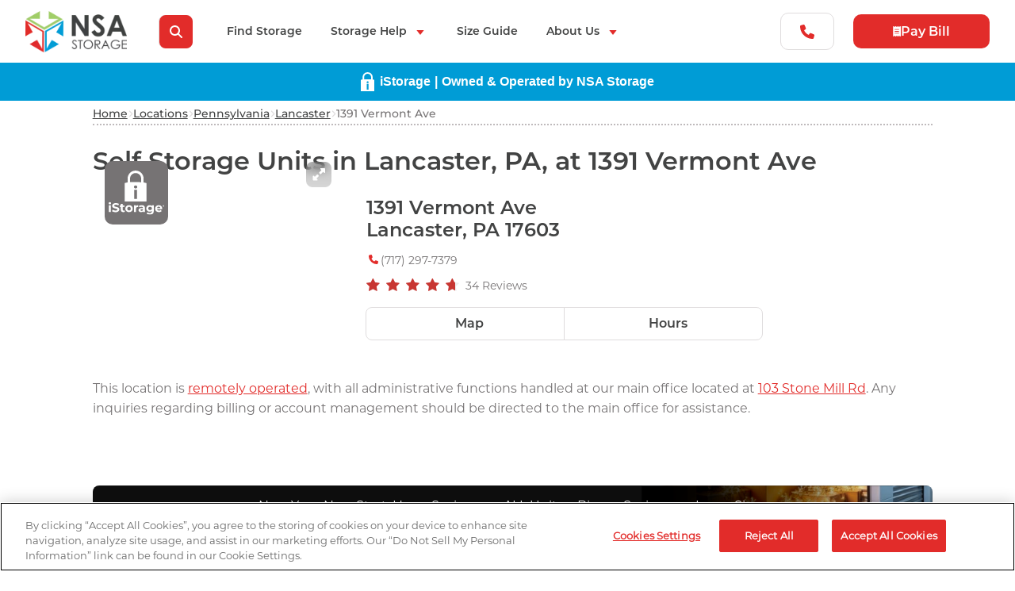

--- FILE ---
content_type: text/html; charset=UTF-8
request_url: https://www.nsastorage.com/storage/pennsylvania/storage-units-lancaster/1391-Vermont-Ave-946
body_size: 23400
content:
<!doctype html>
<html lang="en">
<head>
    <meta http-equiv="Content-Type" content="text/html; charset=utf-8" />
    <!--[if IE]>
<meta http-equiv="X-UA-Compatible" content="IE=edge,chrome=1">
<![endif]-->
    <meta name="viewport" content="width=device-width, initial-scale=1, maximum-scale=2, user-scalable=1" />
    <meta name="csrf-token" content="8wNHvr40qIfrBJOt3xgngAIEzLWOIzWUaehTe9Jg" />

    <link rel="preconnect" href="https://fonts.googleapis.com">
    <link rel="preconnect" href="https://fonts.gstatic.com" crossorigin>
    <link rel="preconnect" href="https://mm-facility-pics.s3.amazonaws.com">
    <link rel="dns-prefetch" href="https://mm-facility-pics.s3.amazonaws.com">

    <link rel="preload" href="https://www.nsastorage.com/css/font-awesome.min.css" as="style" fetchpriority="high" />
    <link rel="preload" href="/css/all.css?id=2ce17a61cc277eb1043794a3f44e7a2e" as="style" fetchpriority="high" />

    

        <meta property="og:site_name" content="NSA Storage">

    <meta property="og:title" content="iStorage Self Storage on 1391 Vermont Ave in Lancaster | Car Storage | NSA Storage">

    <meta property="og:description" content="Discover secure self storage units in Lancaster, PA at 1391 Vermont Ave, near East Petersburg and Millersville. Rent online with iStorage today!">

    <meta property="og:url" content="https://www.nsastorage.com/storage/pennsylvania/storage-units-lancaster/1391-Vermont-Ave-946">

    <meta property="og:image" content="https://www.nsastorage.com/uploads/nsastorage/global_settings/o2DBJiv8j5JQwlBHONWpoYh1l1eIMji5T35pzaSW/hqI9BtgSQeoisO4ScHyMWsklcpNDXt44CRpDVv23.webp">

<meta property="og:type" content="website">

    <title>iStorage Self Storage on 1391 Vermont Ave in Lancaster | Car Storage | NSA Storage</title>

    <meta name="description" content="Discover secure self storage units in Lancaster, PA at 1391 Vermont Ave, near East Petersburg and Millersville. Rent online with iStorage today!" />



    <link rel="canonical" href="https://www.nsastorage.com/storage/pennsylvania/storage-units-lancaster/1391-Vermont-Ave-946" />

            <link rel="icon" type="image/x-icon" href="https://www.nsastorage.com/favicon/qMynMJDeAMqTcdh1KeUbYfiV2IVoWWv5DEt6kgGo.svg">
    
    <script class="structured-data-widget" type="application/ld+json">
{
    "@context": "https://schema.org",
    "@type": "WebSite",
    "url": "https://www.nsastorage.com/storage/pennsylvania/storage-units-lancaster/1391-Vermont-Ave-946",
    "name": "NSA Storage",
    "alternateName": [
        "NSA",
        "NSA Storage",
        "NSA Self Storage",
        "National Storage Affiliates"
    ],
    "description": "Local Leaders in Self Storage. Featuring 1000+ secure and affordable self storage facilities in 42 states.",
    "keywords": "storage, storage near me, self-storage",
    "potentialAction": {
        "@type": "SearchAction",
        "target": "https://www.nsastorage.com/search-results?location={search_term_string}",
        "query-input": "required name=search_term_string"
    }
}
</script>

            <script class="structured-data-widget" type="application/ld+json">{"@context":"https:\/\/schema.org","@type":"Organization","name":"NSA Storage","url":"https:\/\/www.nsastorage.com","logo":"https:\/\/www.nsastorage.com\/uploads\/nsastorage\/global_settings\/o2DBJiv8j5JQwlBHONWpoYh1l1eIMji5T35pzaSW\/hqI9BtgSQeoisO4ScHyMWsklcpNDXt44CRpDVv23.webp","sameAs":["https:\/\/www.nsastorage.com","https:\/\/www.facebook.com\/profile.php?id=61555660056437","https:\/\/twitter.com\/NSA_SelfStorage","https:\/\/www.linkedin.com\/company\/nsa-storage\/","https:\/\/www.pinterest.com\/NSA_Storage\/","https:\/\/www.instagram.com\/nsa.selfstorage\/"],"contactPoint":[{"@type":"ContactPoint","telephone":"+1 (844) 434-1150","contactType":"customer service","areaServed":"US"}]}</script>
                            <script class="structured-data-widget" type="application/ld+json">
    {"@context":"https://schema.org","@type":"SelfStorage","address":{"@type":"PostalAddress","addressLocality":"Lancaster","addressCountry":"US","addressRegion":"PA","postalCode":"17603","streetAddress":"1391 Vermont Ave"},"name":"iStorage | Vermont Ave","image":"","openingHoursSpecification":[{"@type":"OpeningHoursSpecification","dayOfWeek":["Monday","Tuesday","Wednesday","Thursday","Friday","Saturday","Sunday"],"opens":"00:00","closes":"23:59"}],"telephone":"(717) 297-7379","url":"https://www.nsastorage.com/storage/pennsylvania/storage-units-lancaster/1391-Vermont-Ave-946","priceRange":"$80 and up","review":[{"@type":"Review","reviewRating":{"@type":"Rating","ratingValue":5,"bestRating":5,"worstRating":1},"author":{"@type":"Person","name":"Ellen Sloane"},"datePublished":"2025-10-05T00:00:00+00:00"},{"@type":"Review","reviewRating":{"@type":"Rating","ratingValue":5,"bestRating":5,"worstRating":1},"author":{"@type":"Person","name":"Michael Peris"},"datePublished":"2025-10-01T00:00:00+00:00"},{"@type":"Review","reviewRating":{"@type":"Rating","ratingValue":5,"bestRating":5,"worstRating":1},"author":{"@type":"Person","name":"Huseyin Ugurlu"},"datePublished":"2025-09-27T00:00:00+00:00"},{"@type":"Review","reviewRating":{"@type":"Rating","ratingValue":5,"bestRating":5,"worstRating":1},"author":{"@type":"Person","name":"Ramonita Maldonado"},"datePublished":"2025-09-15T00:00:00+00:00"},{"@type":"Review","reviewRating":{"@type":"Rating","ratingValue":5,"bestRating":5,"worstRating":1},"author":{"@type":"Person","name":"Mikala Smith"},"datePublished":"2025-09-13T00:00:00+00:00"},{"@type":"Review","reviewRating":{"@type":"Rating","ratingValue":5,"bestRating":5,"worstRating":1},"author":{"@type":"Person","name":"Anya"},"datePublished":"2025-08-05T00:00:00+00:00"},{"@type":"Review","reviewRating":{"@type":"Rating","ratingValue":5,"bestRating":5,"worstRating":1},"author":{"@type":"Person","name":"Red Scorpion"},"datePublished":"2025-03-30T00:00:00+00:00"},{"@type":"Review","reviewRating":{"@type":"Rating","ratingValue":5,"bestRating":5,"worstRating":1},"author":{"@type":"Person","name":"Tom Mcdermott"},"datePublished":"2025-02-17T00:00:00+00:00"},{"@type":"Review","reviewRating":{"@type":"Rating","ratingValue":5,"bestRating":5,"worstRating":1},"author":{"@type":"Person","name":"Jackie Reber"},"datePublished":"2023-07-20T00:00:00+00:00"},{"@type":"Review","reviewRating":{"@type":"Rating","ratingValue":3,"bestRating":5,"worstRating":1},"author":{"@type":"Person","name":"Selah Mole"},"datePublished":"2022-02-20T00:00:00+00:00"},{"@type":"Review","reviewRating":{"@type":"Rating","ratingValue":5,"bestRating":5,"worstRating":1},"author":{"@type":"Person","name":"Lori Hemphill"},"datePublished":"2021-07-17T00:00:00+00:00"},{"@type":"Review","reviewRating":{"@type":"Rating","ratingValue":5,"bestRating":5,"worstRating":1},"author":{"@type":"Person","name":"Leslie Lefever"},"datePublished":"2021-06-15T00:00:00+00:00"},{"@type":"Review","reviewRating":{"@type":"Rating","ratingValue":5,"bestRating":5,"worstRating":1},"author":{"@type":"Person","name":"Dan Mcgovern"},"datePublished":"2021-06-08T00:00:00+00:00"},{"@type":"Review","reviewRating":{"@type":"Rating","ratingValue":5,"bestRating":5,"worstRating":1},"author":{"@type":"Person","name":"Nathan Blizzard"},"datePublished":"2021-05-25T00:00:00+00:00"},{"@type":"Review","reviewRating":{"@type":"Rating","ratingValue":5,"bestRating":5,"worstRating":1},"author":{"@type":"Person","name":"Lindsay Edwards"},"datePublished":"2021-05-20T00:00:00+00:00"},{"@type":"Review","reviewRating":{"@type":"Rating","ratingValue":3,"bestRating":5,"worstRating":1},"author":{"@type":"Person","name":"Benjamin Miller"},"datePublished":"2021-05-13T00:00:00+00:00"},{"@type":"Review","reviewRating":{"@type":"Rating","ratingValue":5,"bestRating":5,"worstRating":1},"author":{"@type":"Person","name":"Stephen Wells"},"datePublished":"2021-05-13T00:00:00+00:00"},{"@type":"Review","reviewRating":{"@type":"Rating","ratingValue":5,"bestRating":5,"worstRating":1},"author":{"@type":"Person","name":"Terry Oberly"},"datePublished":"2021-05-12T00:00:00+00:00"},{"@type":"Review","reviewRating":{"@type":"Rating","ratingValue":5,"bestRating":5,"worstRating":1},"author":{"@type":"Person","name":"Stewart Hackman"},"datePublished":"2021-05-10T00:00:00+00:00"},{"@type":"Review","reviewRating":{"@type":"Rating","ratingValue":5,"bestRating":5,"worstRating":1},"author":{"@type":"Person","name":"Jeff Dick"},"datePublished":"2021-02-04T00:00:00+00:00"},{"@type":"Review","reviewRating":{"@type":"Rating","ratingValue":5,"bestRating":5,"worstRating":1},"author":{"@type":"Person","name":"Baird Echo Thompson"},"datePublished":"2020-12-02T00:00:00+00:00"},{"@type":"Review","reviewRating":{"@type":"Rating","ratingValue":5,"bestRating":5,"worstRating":1},"author":{"@type":"Person","name":"Fred Cluck"},"datePublished":"2020-10-07T00:00:00+00:00"},{"@type":"Review","reviewRating":{"@type":"Rating","ratingValue":5,"bestRating":5,"worstRating":1},"author":{"@type":"Person","name":"George Elliott"},"datePublished":"2020-06-10T00:00:00+00:00"},{"@type":"Review","reviewRating":{"@type":"Rating","ratingValue":5,"bestRating":5,"worstRating":1},"author":{"@type":"Person","name":"Dan Bierman"},"datePublished":"2020-05-27T00:00:00+00:00"},{"@type":"Review","reviewRating":{"@type":"Rating","ratingValue":5,"bestRating":5,"worstRating":1},"author":{"@type":"Person","name":"Gengis Suarez"},"datePublished":"2020-03-04T00:00:00+00:00"},{"@type":"Review","reviewRating":{"@type":"Rating","ratingValue":5,"bestRating":5,"worstRating":1},"author":{"@type":"Person","name":"Feez357"},"datePublished":"2019-05-29T00:00:00+00:00"},{"@type":"Review","reviewRating":{"@type":"Rating","ratingValue":4,"bestRating":5,"worstRating":1},"author":{"@type":"Person","name":"Dawn Davenport"},"datePublished":"2019-05-28T00:00:00+00:00"},{"@type":"Review","reviewRating":{"@type":"Rating","ratingValue":5,"bestRating":5,"worstRating":1},"author":{"@type":"Person","name":"Rich G"},"datePublished":"2018-11-18T00:00:00+00:00"},{"@type":"Review","reviewRating":{"@type":"Rating","ratingValue":5,"bestRating":5,"worstRating":1},"author":{"@type":"Person","name":"Elizabeth Maynor"},"datePublished":"2018-03-06T00:00:00+00:00"},{"@type":"Review","reviewRating":{"@type":"Rating","ratingValue":5,"bestRating":5,"worstRating":1},"author":{"@type":"Person","name":"Valerie Eichorn"},"datePublished":"2017-03-19T00:00:00+00:00"},{"@type":"Review","reviewRating":{"@type":"Rating","ratingValue":5,"bestRating":5,"worstRating":1},"author":{"@type":"Person","name":"Nydia Ortiz"},"datePublished":"2015-08-27T00:00:00+00:00"},{"@type":"Review","reviewRating":{"@type":"Rating","ratingValue":5,"bestRating":5,"worstRating":1},"author":{"@type":"Person","name":"Rachel Carbon"},"datePublished":"2015-06-29T00:00:00+00:00"},{"@type":"Review","reviewRating":{"@type":"Rating","ratingValue":5,"bestRating":5,"worstRating":1},"author":{"@type":"Person","name":"Larry Curtis"},"datePublished":"2014-07-20T00:00:00+00:00"}],"aggregateRating":{"@context":"https://schema.org/","@type":"AggregateRating","ratingValue":5,"reviewCount":34,"bestRating":5,"worstRating":1}}
</script>
        
            <script type="application/ld+json">{"@context":"https:\/\/schema.org","@type":"BreadcrumbList","itemListElement":[{"@type":"ListItem","position":1,"item":{"@id":"https:\/\/www.nsastorage.com","name":"Home"}},{"@type":"ListItem","position":2,"item":{"@id":"https:\/\/www.nsastorage.com\/storage","name":"Locations"}},{"@type":"ListItem","position":3,"item":{"@id":"https:\/\/www.nsastorage.com\/storage\/pennsylvania","name":"Pennsylvania"}},{"@type":"ListItem","position":4,"item":{"@id":"https:\/\/www.nsastorage.com\/storage\/pennsylvania\/storage-units-lancaster","name":"Lancaster"}},{"@type":"ListItem","position":5,"item":{"@id":"https:\/\/www.nsastorage.com\/storage\/pennsylvania\/storage-units-lancaster\/1391-Vermont-Ave-946","name":"1391 Vermont Ave"}}]}</script>
    
    <link rel="stylesheet" href="https://www.nsastorage.com/css/font-awesome.min.css">
    <link rel="stylesheet" type="text/css" href="/css/all.min.css?id=2ce17a61cc277eb1043794a3f44e7a2e">

            <style>
            @font-face {
  font-family: "Montserrat Regular";
  src: local(sans-serif), url("/fonts/Montserrat/Montserrat-Regular.otf") format("opentype");
  font-display: swap;
}
@font-face {
  font-family: "Montserrat ExtraBold";
  src: local(sans-serif), url("/fonts/Montserrat/Montserrat-ExtraBold.otf") format("opentype");
  font-display: swap;
}
@font-face {
  font-family: "Montserrat Bold";
  src: local(sans-serif), url("/fonts/Montserrat/Montserrat-Bold.otf") format("opentype");
  font-display: swap;
}
@font-face {
  font-family: "Montserrat SemiBold";
  src: local(sans-serif), url("/fonts/Montserrat/Montserrat-SemiBold.otf") format("opentype");
  font-display: swap;
}
@font-face {
  font-family: "Montserrat Medium";
  src: local(sans-serif), url("/fonts/Montserrat/Montserrat-Medium.ttf") format("opentype");
  font-display: swap;
}
@font-face {
  font-family: "Montserrat Light";
  src: local(sans-serif), url("/fonts/Montserrat/Montserrat-Light.otf") format("opentype");
  font-display: swap;
}
@font-face {
  font-family: "Montserrat ExtraLight";
  src: local(sans-serif), url("/fonts/Montserrat/Montserrat-ExtraLight.otf") format("opentype");
  font-display: swap;
}
:root {
  --primary_font: "Montserrat Regular";
  --primary_font_extrabold: "Montserrat ExtraBold";
  --primary_font_bold: "Montserrat Bold";
  --primary_font_semibold: "Montserrat SemiBold";
  --primary_font_medium: "Montserrat Medium";
  --primary_font_light: "Montserrat Light";
  --primary_font_extralight: "Montserrat ExtraLight";
  --color_red_1: #E22C2A;
  --color_red_2: #E22C2A;
  --color_red_3: #FCEBEA;
  --color_red_4: #E22C2A;
  --color_black_1: #424343;
  --color_black_2: #767374;
  --color_black_3: #474747;
  --color_white_1: #FFFFFF;
  --color_grey_1: #DFDCDD;
  --color_grey_2: #EEEEEE;
  --color_grey_3: #F8F9FA;
  --color_grey_4: #BFBABC;
}

.theme.white {
    --background_color: #FFFFFF;
    --background_color_alt: #DFDCDD;
    --background_color_alt_2: #EEEEEE;
    --primary_color: #E22C2A;
    --primary_color_alt: #E22C2A;
    --primary_color_alt_2: #FCEBEA;
    --focus_color: #E22C2A;
    --border_color: #DFDCDD;
    --border_color_alt: #424343;
    --border_color_2: #767374;
    --font_color: #424343;
    --font_color_alt: #767374;
    --font_color_alt_2: #474747;
    --placeholder_color: #767374;
    --icon_primary_color: #FCEBEA;
    --icon_secondary_color: #E22C2A;
    --button_background_color: #E22C2A;
    --button_background_color_alt: #E22C2A;
    --button_background_color_alt_2: #EEEEEE;
    --button_color: #FFFFFF;
    --button_color_alt: #767374;
    --button_color_alt_2: #424343;
    --button_border_color: #DFDCDD;
}
.theme.grey {
    --background_color: #F8F9FA;
    --background_color_alt: #FFFFFF;
    --background_color_alt_2: #EEEEEE;
    --primary_color: #E22C2A;
    --primary_color_alt: #E22C2A;
    --primary_color_alt_2: #FCEBEA;
    --focus_color: #E22C2A;
    --border_color: #DFDCDD;
    --border_color_alt: #424343;
    --border_color_2: #767374;
    --font_color: #424343;
    --font_color_alt: #767374;
    --font_color_alt_2: #474747;
    --placeholder_color: #767374;
    --icon_primary_color: #FCEBEA;
    --icon_secondary_color: #E22C2A;
}
.theme.red {
    --background_color: #E22C2A;
    --background_color_alt: #E22C2A;
    --background_color_alt_2: #EEEEEE;
    --primary_color: #424343;
    --primary_color_alt: #767374;
    --primary_color_alt_2: #FCEBEA;
    --focus_color: #FFFFFF;
    --border_color: #767374;
    --border_color_alt: #424343;
    --border_color_2: #767374;
    --font_color: #FFFFFF;
    --font_color_alt: #767374;
    --font_color_alt_2: #474747;
    --placeholder_color: #767374;
    --icon_primary_color: #FFFFFF;
    --icon_secondary_color: #767374;
}
.theme.dark {
    --background_color: #424343;
    --background_color_alt_2: #EEEEEE;
    --primary_color: #E22C2A;
    --primary_color_alt: #E22C2A;
    --primary_color_alt_2: #FCEBEA;
    --focus_color: #E22C2A;
    --border_color: #424343;
    --border_color_alt: #767374;
    --border_color_2: #767374;
    --font_color: #FFFFFF;
    --font_color_alt: #767374;
    --font_color_alt_2: #474747;
    --placeholder_color: #767374;
    --icon_primary_color: #767374;
    --icon_secondary_color: #FFFFFF;
}
.theme.darker {
    --background_color: #424343;
    --background_color_alt: #767374;
    --background_color_alt_2: #EEEEEE;
    --primary_color: #E22C2A;
    --primary_color_alt: #E22C2A;
    --primary_color_alt_2: #767374;
    --focus_color: #E22C2A;
    --border_color: #767374;
    --border_color_alt: #424343;
    --border_color_2: #767374;
    --font_color: #FFFFFF;
    --font_color_alt: #767374;
    --font_color_alt_2: #474747;
    --placeholder_color: #767374;
    --icon_primary_color: #767374;
    --icon_secondary_color: #FFFFFF;
}
.theme.darkred {
    --background_color: #E22C2A;
    --background_color_alt: #E22C2A;
    --background_color_alt_2: #EEEEEE;
    --primary_color: #424343;
    --primary_color_alt: #767374;
    --primary_color_alt_2: #FCEBEA;
    --focus_color: #FFFFFF;
    --border_color: #767374;
    --border_color_alt: #424343;
    --border_color_2: #767374;
    --font_color: #FFFFFF;
    --font_color_alt: #767374;
    --font_color_alt_2: #474747;
    --placeholder_color: #767374;
    --icon_primary_color: #FFFFFF;
    --icon_secondary_color: #767374;
}

        </style>
    
            <!-- OneTrust Cookies Consent Notice start for nsastorage.com -->

<script async defer src="https://cdn.cookielaw.org/scripttemplates/otSDKStub.js"  type="text/javascript" charset="UTF-8" data-domain-script="9a5e2d37-238f-4335-aeab-ed7b136d0660" ></script>
<script type="text/javascript">
function OptanonWrapper() { }
</script>
<!-- OneTrust Cookies Consent Notice end for nsastorage.com -->


<!-- begin Convert Experiences code--><script type="text/javascript" src="//cdn-4.convertexperiments.com/js/100414756-100416522.js"></script><!-- end Convert Experiences code -->


<script>window.ga4Id = "KD4MDNJZRZ";</script>

<!-- Google Tag Manager -->
<script>(function(w,d,s,l,i){w[l]=w[l]||[];w[l].push({'gtm.start':new Date().getTime(),event:'gtm.js'});var f=d.getElementsByTagName(s)[0],j=d.createElement(s);j.async=true;j.src="https://vypccqoc.usd.stape.io/9vypccqoc.js?"+i;f.parentNode.insertBefore(j,f);})(window,document,'script','dataLayer','6nqw7ell=aWQ9R1RNLUtQTk43SFRG&page=3');</script>
<!-- End Google Tag Manager -->



<style>

@media (max-width: 1366px) {
    .module_locations_search_2 .content-holder .map-holder {

        height: 345px;
     
    }
}






.card a.part_button_2.left-icon.bg-transparent.js-pop {
    display: none;
}
.more-info-box ul,
#moduleFacilityAbout ul,
.module_facility_about ul{
list-style: initial;
    -webkit-margin-start: 16px;
    margin-inline-start: 16px;
    margin-bottom: 2rem;
}

#moduleFacilityAbout h4,
.module_directions h4,
.module_directions ul
{
    margin-bottom: 2rem;
}


.content_size_guide_link{
text-transform: inherit;
}
section#moduleFacilityAbout a,
.more-info-box a{
    color: var(--primary_color);
}

.module_locations_search_2 .unit-select-item .unit-select-item-detail-2 .items-left {
    font-size: .75rem;
}

.content-page-wysiwyg.row-query.module_wysiwyg .container .hero-image .hero-image-text-wrapper{
background-color: rgba(0,0,0,.35)
}

#footer .footer-bottom .footer-badge {
    width: auto;
    margin-left: 10px;
}


/*
 Hide expand map button
*/
a.fullscreen-fake-btn {
    display: none;
}

/*
 Hide View Map button on nearby facilities section on facility page
*/
.module_facility_details_1 .nearby-facilities .card .top .part-img-holder-pop+.part_button_2.mobile-only {
    display: none;
}


#header .logo img{
height: 100%;
width: 100%;
max-width: 128px;
}
#header .logo{
height: 52px;
}
@media screen and (min-width: 1249px) {
#header .center{
margin: 0 auto 0 calc(40px - 2rem);
}
}

.opt-in-tooltip-popup a{
color: var(--primary_color)
}

.card a.part_button_2.left-icon.bg-transparent.js-pop {
    display: none;
}
.more-info-box ul,
#moduleFacilityAbout ul{
list-style: initial;
    -webkit-margin-start: 16px;
    margin-inline-start: 16px;
    margin-bottom: 2rem;
}

#moduleFacilityAbout h4,
.module_directions h4,
.module_directions ul
{
    margin-bottom: 2rem;
}

.more-info-box h1,
.more-info-box h2,
.module_facility_about h1,
.module_directions h1,
.module_facility_about h2,
.module_directions h2
{
    color: var(--font_color);
font-size: 1.25rem;
margin-bottom: 1rem;
}

.more-info-box h3,
.more-info-box h4,
.module_facility_about h3,
.module_directions h3,
.module_facility_about h4,
.module_directions h4
{
    color: var(--font_color);
font-size: 1rem;
margin-bottom: .75rem;
}

.more-info-box p,
.module_facility_about p,
.module_directions p
{
margin-bottom: .75rem;
}


.content_size_guide_link{
text-transform: inherit;
}
section#moduleFacilityAbout a,
.more-info-box a{
    color: var(--primary_color);
}

.module_locations_search_2 .unit-select-item .unit-select-item-detail-2 .items-left {
    font-size: .75rem;
}

.content-page-wysiwyg.row-query.module_wysiwyg .container .hero-image .hero-image-text-wrapper{
background-color: rgba(0,0,0,.35)
}

/*
 Hide expand map button
*/
a.fullscreen-fake-btn {
    display: none;
}

/*
 Hide View Map button on nearby facilities section on facility page
*/
.module_facility_details_1 .nearby-facilities .card .top .part-img-holder-pop+.part_button_2.mobile-only {
    display: none;
}

/*
 Hide third icon on reservation page
*/

.create-reservation-form-holder .block_list_1.three_across{
grid-template-columns: 1fr 1fr;
}
.module-complete-steps .block_list_1.three_across .item:nth-child(3) {
    display: none;
}


/*
City Page changes
*/

@media screen and (max-width: 820px){
.module_locations_search_2 .size_listing .size_listing_item_det {
    font-size: .75rem;
}
}


@media (max-width: 820px) {
    .text-box-wrapper.has-promotion .promotion-image {
        display:none;
    }
}
.text-box-wrapper.has-promotion .promotion-image .tooltip-text#bottom{
display:none;
}

#facilityBlock .bottom-des p a {
    text-decoration: underline;
color: var(--primary_color);}

#paymentForm .block-1.align-content-left {
    grid-column: span 4;
}

.unit-select-item .part_item_price sub::after,
.unit-des-box-top .unit-des-box-top-detail-2 .part_item_price sub::after,
.module-pop-up-select-unit .unit-select-box .part_item_price sub::after,
.module_create_reservation #firstMonthlyRent .val::after {
    content: "*";
}


/*
Show sub footer nav options
*/

@media (max-width: 820px) {
    #footer .footer-menu nav>ul ul {
        display: block; 
    }
}




/*
modify best promo on smaller screens
*/

@media (max-width: 500px) {
.best_promo_wrapper{

    max-width: 290px;
    margin: 0 auto;

}

.best_promo_wrapper .part_badge span{
white-space: initial;
font-size: 0.875rem;
text-align: center;
}
.best_promo_wrapper .part_badge i.part_icon_2{
width: 15px;
    height: 15px;
}
}

/*
AB Banner
*/

.ab_banner{
padding: .8rem 1.2rem;
    justify-content: space-around;
    align-items: center;
    display: flex;
    color: white;
    background: var(--font_color);
    width: 100%;
}
.ab_banner h2{
  color: white;
    margin: 0;
    font-size: 1.5rem;
}
.ab_banner p{
 color: white;
    margin: 0;
    font-size: 1rem;
}
i.ab_icon {
    background: var(--font_color);
width: 50px;
}
i.ab_icon:after {
    background-color: white;
width: 100%;
    height: 100%;
}
@media (max-width: 720px) {
.ab_banner{
    justify-content: center;
text-align: center;
}
.ab_icon{
display:none;
}
}

/*
AB Banner Facility
*/

.ab_banner_facility.ab_ppc, .ab_banner_facility.ab_ppc i.ab_icon{
background: #fff2f2;
}
.ab_banner_facility.ab_ppc h2
{
color: #e54f4f;
}

.ab_banner_facility.ab_ppc i.ab_icon:after{
background-color:#e54f4f;
}

.ab_banner_facility{
padding: .8rem 1.2rem;
    justify-content: center;
    align-items: center;
    display: flex;
    color: white;
    background: var(--font_color);
    width: 100%;
}
.ab_banner_facility h2{
  color: white;
    margin: 0;
    font-size: 1.5rem;
}
.ab_banner_facility p{
 color: white;
    font-size: 1rem;
}
.ab_banner_facility i.ab_icon {
    background: var(--font_color);
width: 22px;
margin-left: 15px;
}
.ab_banner_facility i.ab_icon:after {
    background-color: white;
width: 100%;
    height: 100%;
}
@media (max-width: 828px) {
.ab_banner_facility{
    justify-content: center;
text-align: center;
}
.ab_banner_facility .ab_icon{
display:none;
}
}






/*Increase Promo Size*/

.unit-select-item .unit-select-item-detail-2 .part_badge
{
max-width: 140px;
font-size: .80rem;
color: #fff;
background-color: #0E0E0E;
}

.best_promo_wrapper i.part_icon_2:after,
.unit-select-box .part_badge i.part_icon_2:after,
.unit-select-item .part_badge i.part_icon_2:after,
.unit-des-box-top .part_badge i.part_icon_2:after{
background-color: #fff;
}
.best_promo_wrapper .part_badge span{
color: #fff;
}

.best_promo_wrapper .part_badge{
border-bottom: 1px solid #0E0E0E;
}

.best_promo_wrapper .part_badge,
.unit-select-box .part_badge,
.unit-des-box-top .part_badge{
color: #fff;
background-color: #0E0E0E;
}

.unit-select-item .unit-select-item-detail-2 .part_badge i.part_icon_2{
    width: 10px;
    height: 10px;
}

@media (min-width: 450px) {
.unit-select-item .unit-select-item-detail-2 .part_badge
{
max-width: inherit;
font-size: .85rem;
}
.unit-select-item .unit-select-item-detail-2 .part_badge i.part_icon_2{
    width: 11px;
    height: 11px;
}

}








/*
AB Flash Facility
*/

.ab_banner_flash{
padding: .8rem 1.2rem;
    justify-content: center;
    align-items: center;
    display: flex;
       color: #fff;
    background: #0E0E0E;
    width: 100%;
text-align: center;
background-image: url(https://www.nsastorage.com/uploads/nsastorage/ckfinder/files/assetbanner.png);
    background-size: contain;
    background-position: right;
    background-repeat: no-repeat;
}
@media (max-width: 680px) {
.ab_banner_flash{
  background-size: cover;
}
}
.ab_banner_flash span{
font-size: 1rem;
    display: inline-block;
font-family: var(--primary_font_semibold), var(--font_fallback);
}
.ab_banner_flash p{
  color: #fff;
    font-size: 1rem;
 display: inline-block;
font-family: var(--primary_font_semibold), var(--font_fallback);
}
.ab_banner_flash i.ab_icon {
    background: var(--color_red_3);
width: 22px;
margin-left: 15px;
}
.ab_banner_flash i.ab_icon:after {
    background-color: #E22C2A;
width: 100%;
    height: 100%;
}
@media (max-width: 828px) {
.ab_banner_flash{
    justify-content: center;
text-align: center;
}
.ab_banner_flash .ab_icon{
display:none;
}
}

.ab_banner_flash.market_page_banner{
display:none;
}
@media (min-width: 1367px) {
.ab_banner_flash.market_page_banner{
top: -1px;
display:flex;
}
.ab_banner_flash.market_page_banner_mobile{
display:none;
}
}





.facility_page_banner p, .city_page_banner p{
    border-radius: 8px;
    margin: .2rem auto .2rem auto;
background: var(--color_red_3);
    width: 100%;
    padding: .8rem 1.2rem;
    border-radius: 8px;
   color: #fff;
    background: #0E0E0E;
    width: 100%;
text-align: center;
background-image: url(https://www.nsastorage.com/uploads/nsastorage/ckfinder/files/assetbanner.png);
    background-size: contain;
    background-position: right;
    background-repeat: no-repeat;

}

.city_page_banner{
width: 100%;
top:53px;
}

.city_page_banner p{
width: 100%;
    border-radius: 0px;

}

.ab_banner_flash.facility_page_banner{
background: inherit;
padding: 1.5rem 0 0 0;
}

@media (max-width: 1248px) {
.facility_page_banner{
        padding: 5px 32px 16px 32px;
}
.map-dropdown.open-close-global.expanded, .hours-dropdown.open-close-global.expanded{
    padding-bottom: 32px;
}
}


@media (max-width: 680px) {
.city_page_banner p, .facility_page_banner p{
  background-size: cover;
}
}

.module_facility_details_1 .bottom-box.bottom-des {
    padding-bottom: 32px;
    padding-top: 0;
}

@media (min-width: 1249px) {
.module_facility_details_1 .top-box{
    padding-top: 0;
}
}

/*
Footer border*/
.t1 + .main-footer {
    border-top: 1px solid #DFDCDD;
    padding-top: 32px;
}

/*Hide Unit Type Icon on Res Page*/

@media screen and (max-width: 465px) {
.module_create_reservation .unit-des-box .unit-des-box-top .img-holder{
display: none;
}
}



/*
After Discount Pricing 
*/

.module_create_reservation .unit-des-box .unit-des-box-top .part_item_price--alt,
.unit-select-box .right .part_item_price--alt,
.module_locations_search_2 .unit-select-item .unit-select-item-detail-2 .part_item_price--alt,
.module_facility_details_1 .filtered-area .unit-select-item .unit-select-item-detail-2 .part_item_price--alt{
font-size: 1.5rem;
}

/*
Search Result Distance Badge
*/
#facilitySection .block_list_1 .info-1 .part_badges{
margin-bottom: 12px;
}


/*
Align Tooltip with Standard Price On Facility Pages
*/
.part_item_old_price.part_item_old_price--alt.mobile-content-center.tooltip-force-right{
    display: flex;
    justify-content: right;
}


/*
Fix mobile display of Unit Type features for Pricing Transparency
*/
@media screen and (max-width: 820px) {
.det-listing .mobile-det-list-items-center {
font-size: .75rem;

}
}


/*
Smaller Terms & Conditions text on Payment Page
*/
.terms-content p{
font-size: 12px;
}





/* ---- Base / layout ---- */
* { box-sizing: border-box; }

.cs-card.cs-card-market{
    max-width: initial;
margin-bottom: 32px;
margin-top: 64px;
}

.cs-card {
  --bg: #f5f5f7;
  --text: #1f2937;
  --shadow: 0 1px 2px rgba(0,0,0,.06);
  max-width: 1128px;
margin: 0px auto 0px auto;
  padding:20px 24px 20px 24px;
  background: #F8F9FA;
  border-radius: 14px;
  box-shadow: var(--shadow);
border: #DFDCDD 1px solid;
}

.cs-grid {
  display: grid;
  grid-template-columns: 1fr;           /* single column on small screens */
  gap: 18px;
  align-items: center;
}

/* Two columns on bigger screens */
@media (min-width: 775px) {

  .cs-grid {
    grid-template-columns: minmax(220px, 320px) 1fr;  /* logo/brand | text */
    gap: 24px;
  }
}

@media (min-width: 1367px) and (max-width: 1700px) {
  .cs-card.cs-card-market .cs-brand,.cs-card.cs-card-market .cs-copy { justify-content: center; text-align: center; }

  .cs-card.cs-card-market .cs-grid {
        grid-template-columns: 1fr;
    gap: 18px;
 align-items: center;
  }
}

/* ---- Brand block ---- */
.cs-brand {
  display: flex;
  align-items: center;
  gap: 12px;
}

.cs-logo {
  width: 275px;           /* adjust to taste */
  height: auto;
  display: block;
}

.cs-brandname {
  margin: 0;
  font-size: clamp(18px, 2.2vw, 22px);
  line-height: 1.1;
  font-weight: 800;
  letter-spacing: .2px;
  color: var(--text);
}

.cs-reg { font-size: .7em; vertical-align: super; }

/* ---- Body copy ---- */
.cs-copy {
  margin: 0;
  color: var(--text);
  font-size: clamp(14px, 1.4vw, 16px);
  line-height: 1.55;
}

/* Optional: center brand on very small screens */
@media (max-width: 775px) {
  .cs-brand, .cs-copy { justify-content: center; text-align: center; }
}

.theme.module_directions{
background-color: #FFFFFF;
}
.module_directions .section-title{
display: none;
}

.module_directions.row{
padding: 3.5rem 0 0 0;
}


.new_units_banner{
background-color:#FCEBEA;
border-radius:16px;
color:#E22C2A;
font-family:var(--primary_font_semibold), 
var(--font_fallback);
margin-bottom:20px;
margin-top:15px;
padding:15px;
text-align:center;
}

@media (max-width: 1248px) {
.new_units_banner{
margin-bottom:25px;
    margin-top:0px;
}
}

/*Charity Storage */

@media (min-width: 1248px) {
.module_create_reservation .create-reservation-form-holder .block-cta-box{
        text-align: center;
flex-direction: column;
}
}

@media (max-width: 650px) {
.module_create_reservation .create-reservation-form-holder .block-cta-box .img-holder{
margin-bottom: 24px;
}
}
</style>
    
    
    
    
    
    
    
    
</head>

<body class="t1 theme white">
            <!-- Google Tag Manager (noscript) -->
<noscript><iframe src="https://vypccqoc.usd.stape.io/ns.html?id=GTM-KPNN7HTF" height="0" width="0" style="display:none;visibility:hidden"></iframe></noscript>
<!-- End Google Tag Manager (noscript) -->
        
        <header id="header" class="header primary">
        <div class="container">
            <a class="logo" href="https://www.nsastorage.com" title="Secure, clean & convenient storage throughout the U.S.">
            <img height="28" width="128" src="https://www.nsastorage.com/uploads/nsastorage/global_settings/o2DBJiv8j5JQwlBHONWpoYh1l1eIMji5T35pzaSW/hqI9BtgSQeoisO4ScHyMWsklcpNDXt44CRpDVv23.webp"
                alt="NSA Storage logo">
        </a>
    
    <div class="center">
        <form class="search-form has-dropdown" action="https://www.nsastorage.com/search-results" method="GET"
            id="headerSearchForm">
            <div role="search">
                <label class="search-label" for="search"></label>
                <input class="res-search" id="search" type="search" autocomplete="off" name="location"
                    placeholder="Search City, State or Zip Code" />
                <input class="button" tabindex="-1" type="button" value="Search" />
                <div class="reset is-visible">
                    <input type="reset" tabindex="0" class="clear" />
                </div>
            </div>
        </form>
        <nav aria-label="NSA Storage Main Navigation">
            <menu class="menubar-navigation-holder">
                                    <ul class="menubar-navigation desktop-menu" role="menubar" aria-label="Main Menu">
                                                                                    <li role="none">
                                    <a role="menuitem" href="/storage"
                                                                                                                        title="Find Storage">
                                                                                    <i class="ico"
                                                style="--bgicon: url(https://www.nsastorage.com/images/icons/warehouse-solid.svg)"></i>
                                                                                Find Storage
                                    </a>
                                </li>
                                                                                                                <li role="none">
                                    <a role="menuitem" title="Storage Help"
                                        aria-haspopup="true" aria-expanded="false"
                                        href="/storage-help">
                                                                                    <i class="ico"
                                                style="--bgicon: url(https://www.nsastorage.com/images/icons/warehouse-solid.svg)"></i>
                                                                                Storage Help
                                        <i class="ic down"
                                            style="--bgicon: url(https://www.nsastorage.com/images/icons/arrow_down_icon.svg)"></i>
                                    </a>
                                    <ul role="menu" aria-label="Storage Help">
                                                                                                                                    <li role="none">
                                                    <i class="ic down mobile"
                                                        style="--bgicon: url(https://www.nsastorage.com/images/icons/arrow_down_icon.svg)"></i>
                                                    <a role="menuitem" title="Types of Storage"
                                                        aria-haspopup="true" aria-expanded="false"
                                                        href="/storage-help/types-of-storage">
                                                        <i class="ico"
                                                            style="--bgicon: url(https://www.nsastorage.com/images/icons/warehouse-solid.svg)"></i>
                                                        <span>Types of Storage</span>
                                                        <i class="ic right"
                                                            style="--bgicon: url(https://www.nsastorage.com/images/icons/arrow_down_icon.svg)"></i>
                                                    </a>
                                                    <ul role="menu"
                                                        aria-label="Types of Storage">
                                                                                                                    <li role="none">
                                                                <i class="ic right mobile"
                                                                    style="--bgicon: url(https://www.nsastorage.com/images/icons/arrow_down_icon.svg)"></i>
                                                                <a role="menuitem"
                                                                    href="/storage-help/types-of-storage/self-storage"
                                                                                                                                                                                                            title="Self Storage">
                                                                    <i class="ico"
                                                                        style="--bgicon: url(https://www.nsastorage.com/images/icons/warehouse-solid.svg)"></i>
                                                                    <span>Self Storage</span>
                                                                </a>
                                                            </li>
                                                                                                                    <li role="none">
                                                                <i class="ic right mobile"
                                                                    style="--bgicon: url(https://www.nsastorage.com/images/icons/arrow_down_icon.svg)"></i>
                                                                <a role="menuitem"
                                                                    href="/storage-help/types-of-storage/climate-controlled-storage"
                                                                                                                                                                                                            title="Climate Controlled Storage">
                                                                    <i class="ico"
                                                                        style="--bgicon: url(https://www.nsastorage.com/images/icons/warehouse-solid.svg)"></i>
                                                                    <span>Climate Controlled Storage</span>
                                                                </a>
                                                            </li>
                                                                                                                    <li role="none">
                                                                <i class="ic right mobile"
                                                                    style="--bgicon: url(https://www.nsastorage.com/images/icons/arrow_down_icon.svg)"></i>
                                                                <a role="menuitem"
                                                                    href="/storage-help/types-of-storage/vehicle-storage"
                                                                                                                                                                                                            title="Vehicle Storage">
                                                                    <i class="ico"
                                                                        style="--bgicon: url(https://www.nsastorage.com/images/icons/warehouse-solid.svg)"></i>
                                                                    <span>Vehicle Storage</span>
                                                                </a>
                                                            </li>
                                                                                                                    <li role="none">
                                                                <i class="ic right mobile"
                                                                    style="--bgicon: url(https://www.nsastorage.com/images/icons/arrow_down_icon.svg)"></i>
                                                                <a role="menuitem"
                                                                    href="/storage-help/types-of-storage/business-storage"
                                                                                                                                                                                                            title="Business Storage">
                                                                    <i class="ico"
                                                                        style="--bgicon: url(https://www.nsastorage.com/images/icons/warehouse-solid.svg)"></i>
                                                                    <span>Business Storage</span>
                                                                </a>
                                                            </li>
                                                                                                                    <li role="none">
                                                                <i class="ic right mobile"
                                                                    style="--bgicon: url(https://www.nsastorage.com/images/icons/arrow_down_icon.svg)"></i>
                                                                <a role="menuitem"
                                                                    href="/storage-help/types-of-storage/wine-storage"
                                                                                                                                                                                                            title="Wine Storage">
                                                                    <i class="ico"
                                                                        style="--bgicon: url(https://www.nsastorage.com/images/icons/warehouse-solid.svg)"></i>
                                                                    <span>Wine Storage</span>
                                                                </a>
                                                            </li>
                                                                                                            </ul>
                                                </li>
                                                                                                                                                                                <li role="none">
                                                    <i class="ic down mobile"
                                                        style="--bgicon: url(https://www.nsastorage.com/images/icons/arrow_down_icon.svg)"></i>
                                                    <a role="menuitem" title="Moving Guide"
                                                        aria-haspopup="true" aria-expanded="false"
                                                        href="/storage-help/moving-guide">
                                                        <i class="ico"
                                                            style="--bgicon: url(https://www.nsastorage.com/images/icons/warehouse-solid.svg)"></i>
                                                        <span>Moving Guide</span>
                                                        <i class="ic right"
                                                            style="--bgicon: url(https://www.nsastorage.com/images/icons/arrow_down_icon.svg)"></i>
                                                    </a>
                                                    <ul role="menu"
                                                        aria-label="Moving Guide">
                                                                                                                    <li role="none">
                                                                <i class="ic right mobile"
                                                                    style="--bgicon: url(https://www.nsastorage.com/images/icons/arrow_down_icon.svg)"></i>
                                                                <a role="menuitem"
                                                                    href="/storage-help/moving-guide/8-weeks-out"
                                                                                                                                                                                                            title="Moving Guide: 8 Weeks Out">
                                                                    <i class="ico"
                                                                        style="--bgicon: url(https://www.nsastorage.com/images/icons/warehouse-solid.svg)"></i>
                                                                    <span>Moving Guide: 8 Weeks Out</span>
                                                                </a>
                                                            </li>
                                                                                                                    <li role="none">
                                                                <i class="ic right mobile"
                                                                    style="--bgicon: url(https://www.nsastorage.com/images/icons/arrow_down_icon.svg)"></i>
                                                                <a role="menuitem"
                                                                    href="/storage-help/moving-guide/4-weeks-out"
                                                                                                                                                                                                            title="Moving Guide: 4 Weeks Out">
                                                                    <i class="ico"
                                                                        style="--bgicon: url(https://www.nsastorage.com/images/icons/warehouse-solid.svg)"></i>
                                                                    <span>Moving Guide: 4 Weeks Out</span>
                                                                </a>
                                                            </li>
                                                                                                                    <li role="none">
                                                                <i class="ic right mobile"
                                                                    style="--bgicon: url(https://www.nsastorage.com/images/icons/arrow_down_icon.svg)"></i>
                                                                <a role="menuitem"
                                                                    href="/storage-help/moving-guide/2-weeks-out"
                                                                                                                                                                                                            title="Moving Guide: 2 Weeks Out">
                                                                    <i class="ico"
                                                                        style="--bgicon: url(https://www.nsastorage.com/images/icons/warehouse-solid.svg)"></i>
                                                                    <span>Moving Guide: 2 Weeks Out</span>
                                                                </a>
                                                            </li>
                                                                                                                    <li role="none">
                                                                <i class="ic right mobile"
                                                                    style="--bgicon: url(https://www.nsastorage.com/images/icons/arrow_down_icon.svg)"></i>
                                                                <a role="menuitem"
                                                                    href="/storage-help/moving-guide/moving-day"
                                                                                                                                                                                                            title="Moving Guide: Moving Day">
                                                                    <i class="ico"
                                                                        style="--bgicon: url(https://www.nsastorage.com/images/icons/warehouse-solid.svg)"></i>
                                                                    <span>Moving Guide: Moving Day</span>
                                                                </a>
                                                            </li>
                                                                                                            </ul>
                                                </li>
                                                                                                                                                                                <li role="none">
                                                    <i class="ic down mobile"
                                                        style="--bgicon: url(https://www.nsastorage.com/images/icons/arrow_down_icon.svg)"></i>
                                                    <a role="menuitem" href="/storage-help/storage-faq"
                                                                                                                                                                        title="Storage FAQ">
                                                        <i class="ico"
                                                            style="--bgicon: url(https://www.nsastorage.com/images/icons/warehouse-solid.svg)"></i>
                                                        <span>Storage FAQ</span>
                                                    </a>
                                                </li>
                                                                                                                                                                                <li role="none">
                                                    <i class="ic down mobile"
                                                        style="--bgicon: url(https://www.nsastorage.com/images/icons/arrow_down_icon.svg)"></i>
                                                    <a role="menuitem" href="/storage-help/storage-features"
                                                                                                                                                                        title="Storage Features and Amenities">
                                                        <i class="ico"
                                                            style="--bgicon: url(https://www.nsastorage.com/images/icons/warehouse-solid.svg)"></i>
                                                        <span>Storage Features and Amenities</span>
                                                    </a>
                                                </li>
                                                                                                                                                                                <li role="none">
                                                    <i class="ic down mobile"
                                                        style="--bgicon: url(https://www.nsastorage.com/images/icons/arrow_down_icon.svg)"></i>
                                                    <a role="menuitem" href="/storage-help/storage-organization"
                                                                                                                                                                        title="Storage Organization">
                                                        <i class="ico"
                                                            style="--bgicon: url(https://www.nsastorage.com/images/icons/warehouse-solid.svg)"></i>
                                                        <span>Storage Organization</span>
                                                    </a>
                                                </li>
                                                                                                                        </ul>
                                </li>
                                                                                                                <li role="none">
                                    <a role="menuitem" href="/size-guide"
                                                                                                                        title="Size Guide">
                                                                                    <i class="ico"
                                                style="--bgicon: url(https://www.nsastorage.com/images/icons/warehouse-solid.svg)"></i>
                                                                                Size Guide
                                    </a>
                                </li>
                                                                                                                <li role="none">
                                    <a role="menuitem" title="About Us"
                                        aria-haspopup="true" aria-expanded="false"
                                        href="/about-us">
                                                                                    <i class="ico"
                                                style="--bgicon: url(https://www.nsastorage.com/images/icons/warehouse-solid.svg)"></i>
                                                                                About Us
                                        <i class="ic down"
                                            style="--bgicon: url(https://www.nsastorage.com/images/icons/arrow_down_icon.svg)"></i>
                                    </a>
                                    <ul role="menu" aria-label="About Us">
                                                                                                                                    <li role="none">
                                                    <i class="ic down mobile"
                                                        style="--bgicon: url(https://www.nsastorage.com/images/icons/arrow_down_icon.svg)"></i>
                                                    <a role="menuitem" href="/contact-us"
                                                                                                                                                                        title="Contact Us">
                                                        <i class="ico"
                                                            style="--bgicon: url(https://www.nsastorage.com/images/icons/warehouse-solid.svg)"></i>
                                                        <span>Contact Us</span>
                                                    </a>
                                                </li>
                                                                                                                                                                                <li role="none">
                                                    <i class="ic down mobile"
                                                        style="--bgicon: url(https://www.nsastorage.com/images/icons/arrow_down_icon.svg)"></i>
                                                    <a role="menuitem" href="/careers"
                                                                                                                                                                        title="Careers">
                                                        <i class="ico"
                                                            style="--bgicon: url(https://www.nsastorage.com/images/icons/warehouse-solid.svg)"></i>
                                                        <span>Careers</span>
                                                    </a>
                                                </li>
                                                                                                                                                                                <li role="none">
                                                    <i class="ic down mobile"
                                                        style="--bgicon: url(https://www.nsastorage.com/images/icons/arrow_down_icon.svg)"></i>
                                                    <a role="menuitem" href="https://ir.nsastorage.com/"
                                                         rel="  noopener"                                                          target="_blank"                                                         title="Investor Relations">
                                                        <i class="ico"
                                                            style="--bgicon: url(https://www.nsastorage.com/images/icons/warehouse-solid.svg)"></i>
                                                        <span>Investor Relations</span>
                                                    </a>
                                                </li>
                                                                                                                                                                                <li role="none">
                                                    <i class="ic down mobile"
                                                        style="--bgicon: url(https://www.nsastorage.com/images/icons/arrow_down_icon.svg)"></i>
                                                    <a role="menuitem" href="/privacy"
                                                                                                                                                                        title="Privacy Policy">
                                                        <i class="ico"
                                                            style="--bgicon: url(https://www.nsastorage.com/images/icons/warehouse-solid.svg)"></i>
                                                        <span>Privacy Policy</span>
                                                    </a>
                                                </li>
                                                                                                                                                                                <li role="none">
                                                    <i class="ic down mobile"
                                                        style="--bgicon: url(https://www.nsastorage.com/images/icons/arrow_down_icon.svg)"></i>
                                                    <a role="menuitem" href="/accessibility"
                                                                                                                                                                        title="Accessibility">
                                                        <i class="ico"
                                                            style="--bgicon: url(https://www.nsastorage.com/images/icons/warehouse-solid.svg)"></i>
                                                        <span>Accessibility</span>
                                                    </a>
                                                </li>
                                                                                                                        </ul>
                                </li>
                                                                        </ul>
                                                    <ul class="menubar-navigation tablet-menu" role="menubar" aria-label="Main Menu">
                                                                                    <li role="none">
                                    <a role="menuitem" href="/storage"
                                                                                                                        title="Find Storage">
                                                                                    <i class="ico"
                                                style="--bgicon: url(https://www.nsastorage.com/uploads/nsastorage/navigation/Y4fsd6NAsvVdjQ0Slvvo4CYBdUUbmURQvEn5HNoW/MXFEGlejmH8A0AQhA6MMYmwSAAFvvb78vvzm5BDq.svg)"></i>
                                                                                Find Storage
                                    </a>
                                </li>
                                                                                                                <li role="none">
                                    <a role="menuitem" href="/size-guide"
                                                                                                                        title="Size Guide">
                                                                                    <i class="ico"
                                                style="--bgicon: url(https://www.nsastorage.com/uploads/nsastorage/navigation/4by1o70JWskvDTYj6I4A1Xa2ffuml5FvKutoXURm/Tau2qEPqLfeEjxv3JzNudOjvcjsD4rNtxM2Rx2ph.svg)"></i>
                                                                                Size Guide
                                    </a>
                                </li>
                                                                                                                <li role="none">
                                    <a role="menuitem" href="/contact-us"
                                                                                                                        title="Contact Us">
                                                                                    <i class="ico"
                                                style="--bgicon: url(https://www.nsastorage.com/uploads/nsastorage/navigation/RZvz0lpOLIMDv8RWOTbx06QGbvtMZvZqsf9xoill/hPn05rC4ySu0zhCcGcppXkazgTg0UhfFlOxtnkP8.svg)"></i>
                                                                                Contact Us
                                    </a>
                                </li>
                                                                        </ul>
                                                    <ul class="menubar-navigation mobile-menu" role="menubar" aria-label="Main Menu">
                                                                                    <li role="none">
                                    <a role="menuitem" href="/storage"
                                                                                                                        title="Find Storage">
                                                                                    <i class="ico"
                                                style="--bgicon: url(https://www.nsastorage.com/uploads/nsastorage/navigation/NiK9Gs6zVcnvqA7fmsOyHdCzo1Yt8P375w9QhWSV/u0LBonbCVFIgddMZ6LyYQ6Itz9syDGSE5RYaZAmV.svg)"></i>
                                                                                Find Storage
                                    </a>
                                </li>
                                                                                                                <li role="none">
                                    <a role="menuitem" href="/storage-help/types-of-storage"
                                                                                                                        title="Types of Storage">
                                                                                    <i class="ico"
                                                style="--bgicon: url(https://www.nsastorage.com/images/icons/warehouse-solid.svg)"></i>
                                                                                Types of Storage
                                    </a>
                                </li>
                                                                                                                <li role="none">
                                    <a role="menuitem" href="/size-guide"
                                                                                                                        title="Size Guide">
                                                                                    <i class="ico"
                                                style="--bgicon: url(https://www.nsastorage.com/uploads/nsastorage/navigation/HKl3XQNEOkBI25htrWVP0aZru2tnOd8wGq9gWgjc/H143sy6Go0xp4hESsYjLldwKMxrmyuMniHR8iUkd.svg)"></i>
                                                                                Size Guide
                                    </a>
                                </li>
                                                                                                                <li role="none">
                                    <a role="menuitem" href="https://ir.nsastorage.com/"
                                                                                                                        title="Investor Relations">
                                                                                    <i class="ico"
                                                style="--bgicon: url(https://www.nsastorage.com/images/icons/warehouse-solid.svg)"></i>
                                                                                Investor Relations
                                    </a>
                                </li>
                                                                                                                <li role="none">
                                    <a role="menuitem" href="/contact-us"
                                                                                                                        title="Contact Us">
                                                                                    <i class="ico"
                                                style="--bgicon: url(https://www.nsastorage.com/uploads/nsastorage/navigation/mo2OAyRezGv78ZyDV1k7FzlEoAqK4xDY0GGahq81/CZydmMDEfWaY7qka1LL30a23gUP6Bz0mKAxfkbeE.svg)"></i>
                                                                                Contact Us
                                    </a>
                                </li>
                                                                        </ul>
                            </menu>
            <div class="mobile-buttons">
                                                            <a href="https://nsabrands-payment.ssm-erp.com"
                            class="part_button_2 left-icon"
                            style="--bgicon: url(https://www.nsastorage.com/images/icons/FontAwesomeIcons/receipt-solid.svg)">
                            Pay Bill
                        </a>
                                                                        <a href="tel:7172977379" class="part_button_2 left-icon bg-transparent"
                        style="--bgicon: url(https://www.nsastorage.com/images/icons/phone-solid-white.svg)">717-297-7379</a>
                            </div>
        </nav>
    </div>
    <div class="header-cta">
                    <a href="tel:7172977379" class="phone part_button_2 left-icon bg-transparent"
                style="--bgicon: url(https://www.nsastorage.com/images/icons/phone-solid-white.svg)">717-297-7379</a>
                                            <a href="https://nsabrands-payment.ssm-erp.com"
                    class="btn-1 cta-btn part_button_2 left-icon"
                    style="--bgicon: url(https://www.nsastorage.com/images/icons/FontAwesomeIcons/receipt-solid.svg)">
                    Pay Bill
                </a>
                                        <div class="menu-icon">
                <svg class="burger" version="1.1" height="42" width="42" viewBox="0 0 100 100">
                    <path class="line line1" d="M 50,35 H 30" />
                    <path class="line line2" d="M 50,35 H 70" />
                    <path class="line line3" d="M 50,50 H 30" />
                    <path class="line line4" d="M 50,50 H 70" />
                    <path class="line line5" d="M 50,65 H 30" />
                    <path class="line line6" d="M 50,65 H 70" />
                </svg>
                <svg class="x" version="1.1" height="42" width="42" viewBox="0 0 100 100">
                    <path class="line" d="M 34,32 L 66,68" />
                    <path class="line" d="M 66,32 L 34,68" />
                </svg>
            </div>
            </div>
</div>
        <style >[wire\:loading], [wire\:loading\.delay], [wire\:loading\.inline-block], [wire\:loading\.inline], [wire\:loading\.block], [wire\:loading\.flex], [wire\:loading\.table], [wire\:loading\.grid], [wire\:loading\.inline-flex] {display: none;}[wire\:loading\.delay\.shortest], [wire\:loading\.delay\.shorter], [wire\:loading\.delay\.short], [wire\:loading\.delay\.long], [wire\:loading\.delay\.longer], [wire\:loading\.delay\.longest] {display:none;}[wire\:offline] {display: none;}[wire\:dirty]:not(textarea):not(input):not(select) {display: none;}input:-webkit-autofill, select:-webkit-autofill, textarea:-webkit-autofill {animation-duration: 50000s;animation-name: livewireautofill;}@keyframes livewireautofill { from {} }</style>

            <div class="row flex row-query no_pad">

        <div class="brand-banner">
    <div class="banner-component brand-banner-content default">
    <div class="banner-container">
        <div class="brand-banner-layout">
                <div class="brand-section">
                                            <div class="brand-item">
                            <div class="brand-content">
                                                                    <img src="https://www.nsastorage.com/images/logos/istorage-white-logo-only.svg"
                                        alt="iStorage logo" class="brand-logo" />
                                                                <span class="brand-name">iStorage</span>
                            </div>
                        </div>
                                    </div>
                <span class="owned-text has-brands">Owned & Operated by NSA
                    Storage</span>
            </div>
    </div>
</div>
</div>

    </div>

    </header>
    <a class="skip-link" href="#main">Skip to main</a>
    <main id="main" class="t1">
        <div class="loader main-loader">
    <div></div>
    <div></div>
    <div></div>
    <div></div>
</div>
                    <div id="mobile-detector"></div>
    <div class="banner hidden review-form-submit-error-banner" message="Sorry but something went wrong!">
    <a class="close-banner" href="#">
        <i class="part_icon_3" style="--bgicon: url(https://www.nsastorage.com/images/icons/FontAwesomeIcons/xmark-solid.svg)"></i>
        close
    </a>
    <span>Sorry but something went wrong!</span>
</div>
    <div class="pop-wrap module-pop-up-946">
    <div class="pop-content-holder">
        <div class="pop-content module-pop-slider">
            <a class="close-pop" href="#">
                <i class="part_icon_3"
                   style="--bgicon: url(https://www.nsastorage.com/images/icons/FontAwesomeIcons/xmark-solid.svg)"></i>
                close
            </a>
            <div class="holder">
                <div class="container">
                    <div class="slider slider-1-and-half-across">
                    </div>
                    <div class="slider slider-nav-thumbnails">
                    </div>
                </div>
            </div>
        </div>
    </div>
</div>    <section class="row flex theme white module_facility_details_1 row-query no_pad">
        <div class="container">
            <div class="col-20 col-dm-24 col-t-12">
                <div class="content">
                                            <div class="module-breadcrumbs has-brand-banner">
    <ul>
                    <li>
                                    <a href="https://www.nsastorage.com" title="Home">
                        Home
                        <i aria-hidden="true">arrow</i>
                    </a>
                            </li>
                    <li>
                                    <a href="https://www.nsastorage.com/storage" title="Locations">
                        Locations
                        <i aria-hidden="true">arrow</i>
                    </a>
                            </li>
                    <li>
                                    <a href="https://www.nsastorage.com/storage/pennsylvania" title="Pennsylvania">
                        Pennsylvania
                        <i aria-hidden="true">arrow</i>
                    </a>
                            </li>
                    <li>
                                    <a href="https://www.nsastorage.com/storage/pennsylvania/storage-units-lancaster" title="Lancaster">
                        Lancaster
                        <i aria-hidden="true">arrow</i>
                    </a>
                            </li>
                    <li>
                                    <span>1391 Vermont Ave</span>
                            </li>
            </ul>
</div>
                                        <h1 class="part_title_1 section-title">Self Storage Units in Lancaster, PA, at 1391 Vermont Ave</h1>
                    <div class="holder-content" id="facilityBlock" data-facility-id="946"
                        data-location-code="36498" data-msa="Lancaster, PA"
                        data-state="PA" data-city="Lancaster">
                        <div class="top-box">
    <div class="facility-card item-des-box ">
     <div class="facility-img-container">
                <figure
            class="part-img-holder-pop part-img-holder--auto-height ">
                            <picture>
                    <source media="(min-width: 1249px)" srcset="https://mm-facility-pics.s3.amazonaws.com/1617/medium/beauty_shot" />
                    <source media="(min-width: 480px)" srcset="https://mm-facility-pics.s3.amazonaws.com/1617/big/beauty_shot" />
                    <source media="(min-width: 320px)" srcset="https://mm-facility-pics.s3.amazonaws.com/1617/medium/beauty_shot" />
                    <img src="https://mm-facility-pics.s3.amazonaws.com/1617/medium/beauty_shot" alt="Self Storage Units in Lancaster, PA, at 1391 Vermont Ave Self Storage Units in Lancaster, PA, at 1391 Vermont Ave"
                         fetchpriority="high"                          loading="lazy"                                                  />
                </picture>
            
                            <a class="pop-init images-pop-init images-pop cursor-pointer" data-number="946"></a>
                <i class="part_icon_2"
                    style="--bgicon: url(https://www.nsastorage.com/images/icons/FontAwesomeIcons/up-right-and-down-left-from-center-solid.svg)"></i>
                        <div class="brand-logo-overlay">
        <img src="https://www.nsastorage.com/uploads/nsastorage/facilities_promotions/946/4P8bmMEKiMefufqRyfTQI3XkAlvNcNQdb2TVtheH/d5J3RokeyzoBcMRHy4DtJiPhQfeIWxi9GeZfb4Fv.svg" alt="" loading="lazy" />
    </div>
        </figure>
    </div>
     <div class="text-box-wrapper  has-promotion">
         <div class="text-box">
             <div>
                                      <h3 class="part_title_1">
                         <i class="mobile-text">1391 Vermont Ave, Lancaster, PA 17603</i>
                         <i class="desktop-text">
                             1391 Vermont Ave <br>
                             Lancaster, PA 17603
                         </i>
                     </h3>
                 
                                      <a href="tel:7172977379" class="block_location_1">
                         <i class="part_icon_2"
                             style="--bgicon: url(https://www.nsastorage.com/images/icons/FontAwesomeIcons/phone-solid.svg)"></i>
                         (717) 297-7379
                     </a>
                 
                                  <div class="flex">
        <div class="part_ratebox-holder disabled scroll-to-review">
            <div class="ratebox" data-id="1" data-rating="4.7">
            </div>
        </div>


        
                    <div class="ratebox_des scroll-to-review">34 Reviews</div>
            </div>



             </div>

                              <div
                     class="options without-features">
                     <button class="item open-map-dropdown">
                         <span class="flex">
                             <i class="part_icon_2"
                                 style="--bgicon: url(https://www.nsastorage.com/images/icons/FontAwesomeIcons/map-location-dot-solid.svg)"></i>Map
                         </span>
                     </button>
                                              <button class="item open-hours-dropdown">
                             <span class="flex">
                                 <i class="part_icon_2"
                                     style="--bgicon: url(https://www.nsastorage.com/images/icons/clock_time.svg)"></i>Hours
                             </span>
                         </button>
                                                           </div>
                 <div class="options mobile">
                                              <button class="item open-hours-dropdown">
                             <span class="flex">
                                 <i class="part_icon_2"
                                     style="--bgicon: url(https://www.nsastorage.com/images/icons/clock_time.svg)"></i>Hours
                             </span>
                         </button>
                     
                     <a href="https://www.google.com/maps/place/1391+Vermont+Ave%2C+Lancaster%2C+PA+17603" target="_blank" class="item">
            <span class="flex">
                <i class="part_icon_2" style="--bgicon: url(https://www.nsastorage.com/images/icons/location_2.svg)"></i>Directions
            </span>
        </a>
    
                     <a href="" class="item" data-button="size-guide">
                         <span class="flex">
                             <i class="part_icon_2"
                                 style="--bgicon: url(https://www.nsastorage.com/images/icons/ruler.svg)"></i>Size
                             Guide
                         </span>
                     </a>
                 </div>
                      </div>
     </div>
 </div>
    <div class="map-dropdown open-close-global">
        <div class="inner">
            <div class="map-inner-holder">
                                    <a class="btn-1 small cta-btn part_button_2"
            style="--bgicon: url(https://www.nsastorage.com/images/icons/FontAwesomeIcons/arrow-up-right-from-square-solid.svg)"
            href="https://www.google.com/maps/place/1391+Vermont+Ave%2C+Lancaster%2C+PA+17603" target="_blank">Get
            Directions</a>
                                    <div id="map_canvas" class="map-placeholder map-loading" data-city="Lancaster" data-state="PA"
    data-zoom="12">
    <div class="loader main-loader">
    <div></div>
    <div></div>
    <div></div>
    <div></div>
</div>

</div>
            </div>
        </div>
    </div>
    <div class="hours-dropdown open-close-global">
        <div class="inner">
            <div class="hours-inner-holder">
                                    <div>
                        <h5 class="small-subtitle">Rental & Support Hours</h5>
                        <div class="border-box">
                            <div class="module-table-like">
                                <div class="table-row " style="">
                <div class="table-cell">
                    <div class="name">Monday</div>
                </div>
                <div class="table-cell right-align">
                    <div class="val" style="">
                                                    6:00 AM-1:00 AM
                                            </div>
                </div>
            </div>
                                <div class="table-row " style="">
                <div class="table-cell">
                    <div class="name">Tuesday</div>
                </div>
                <div class="table-cell right-align">
                    <div class="val" style="">
                                                    6:00 AM-1:00 AM
                                            </div>
                </div>
            </div>
                                <div class="table-row " style="">
                <div class="table-cell">
                    <div class="name">Wednesday</div>
                </div>
                <div class="table-cell right-align">
                    <div class="val" style="">
                                                    6:00 AM-1:00 AM
                                            </div>
                </div>
            </div>
                                <div class="table-row " style="color: #E22C2A">
                <div class="table-cell">
                    <div class="name">Thursday</div>
                </div>
                <div class="table-cell right-align">
                    <div class="val" style="color: #E22C2A">
                                                    6:00 AM-1:00 AM
                                            </div>
                </div>
            </div>
                                <div class="table-row " style="">
                <div class="table-cell">
                    <div class="name">Friday</div>
                </div>
                <div class="table-cell right-align">
                    <div class="val" style="">
                                                    6:00 AM-1:00 AM
                                            </div>
                </div>
            </div>
                                <div class="table-row " style="">
                <div class="table-cell">
                    <div class="name">Saturday</div>
                </div>
                <div class="table-cell right-align">
                    <div class="val" style="">
                                                    6:00 AM-1:00 AM
                                            </div>
                </div>
            </div>
                                <div class="table-row no-bottom-padding" style="">
                <div class="table-cell">
                    <div class="name">Sunday</div>
                </div>
                <div class="table-cell right-align">
                    <div class="val" style="">
                                                    8:30 AM-12:00 AM
                                            </div>
                </div>
            </div>
                                        </div>
                        </div>
                    </div>
                                                    <div>
                        <h5 class="small-subtitle">Access Hours</h5>
                        <div class="border-box">
                            <div class="module-table-like">
                                <div class="table-row " style="">
                <div class="table-cell">
                    <div class="name">Monday</div>
                </div>
                <div class="table-cell right-align">
                    <div class="val" style="">
                                                    6:00 AM-10:00 PM
                                            </div>
                </div>
            </div>
                                <div class="table-row " style="">
                <div class="table-cell">
                    <div class="name">Tuesday</div>
                </div>
                <div class="table-cell right-align">
                    <div class="val" style="">
                                                    6:00 AM-10:00 PM
                                            </div>
                </div>
            </div>
                                <div class="table-row " style="">
                <div class="table-cell">
                    <div class="name">Wednesday</div>
                </div>
                <div class="table-cell right-align">
                    <div class="val" style="">
                                                    6:00 AM-10:00 PM
                                            </div>
                </div>
            </div>
                                <div class="table-row " style="color: #E22C2A">
                <div class="table-cell">
                    <div class="name">Thursday</div>
                </div>
                <div class="table-cell right-align">
                    <div class="val" style="color: #E22C2A">
                                                    6:00 AM-10:00 PM
                                            </div>
                </div>
            </div>
                                <div class="table-row " style="">
                <div class="table-cell">
                    <div class="name">Friday</div>
                </div>
                <div class="table-cell right-align">
                    <div class="val" style="">
                                                    6:00 AM-10:00 PM
                                            </div>
                </div>
            </div>
                                <div class="table-row " style="">
                <div class="table-cell">
                    <div class="name">Saturday</div>
                </div>
                <div class="table-cell right-align">
                    <div class="val" style="">
                                                    6:00 AM-10:00 PM
                                            </div>
                </div>
            </div>
                                <div class="table-row no-bottom-padding" style="">
                <div class="table-cell">
                    <div class="name">Sunday</div>
                </div>
                <div class="table-cell right-align">
                    <div class="val" style="">
                                                    6:00 AM-10:00 PM
                                            </div>
                </div>
            </div>
                                        </div>
                        </div>
                    </div>
                                                    <div>
                        <h5 class="small-subtitle">On-Site Manager Hours</h5>
                        <div class="border-box">
                            <div class="module-table-like">
                                <div class="table-row " style="">
                <div class="table-cell">
                    <div class="name">Monday</div>
                </div>
                <div class="table-cell right-align">
                    <div class="val" style="">
                                                    9:30 AM-5:30 PM
                                            </div>
                </div>
            </div>
                                <div class="table-row " style="">
                <div class="table-cell">
                    <div class="name">Tuesday</div>
                </div>
                <div class="table-cell right-align">
                    <div class="val" style="">
                                                    9:30 AM-5:30 PM
                                            </div>
                </div>
            </div>
                                <div class="table-row " style="">
                <div class="table-cell">
                    <div class="name">Wednesday</div>
                </div>
                <div class="table-cell right-align">
                    <div class="val" style="">
                                                    Remote Support
                                            </div>
                </div>
            </div>
                                <div class="table-row " style="color: #E22C2A">
                <div class="table-cell">
                    <div class="name">Thursday</div>
                </div>
                <div class="table-cell right-align">
                    <div class="val" style="color: #E22C2A">
                                                    9:30 AM-5:30 PM
                                            </div>
                </div>
            </div>
                                <div class="table-row " style="">
                <div class="table-cell">
                    <div class="name">Friday</div>
                </div>
                <div class="table-cell right-align">
                    <div class="val" style="">
                                                    9:30 AM-5:30 PM
                                            </div>
                </div>
            </div>
                                <div class="table-row " style="">
                <div class="table-cell">
                    <div class="name">Saturday</div>
                </div>
                <div class="table-cell right-align">
                    <div class="val" style="">
                                                    8:00 AM-1:00 PM
                                            </div>
                </div>
            </div>
                                <div class="table-row no-bottom-padding" style="">
                <div class="table-cell">
                    <div class="name">Sunday</div>
                </div>
                <div class="table-cell right-align">
                    <div class="val" style="">
                                                    Remote Support
                                            </div>
                </div>
            </div>
                                        </div>
                        </div>
                    </div>
                            </div>
        </div>
    </div>
</div>
                                                    <div class="bottom-box bottom-des">
                                <p>This location is <a href="/storage-help/storage-faq#section_9" target="_blank">remotely operated</a>, with all administrative functions handled at our main office located at <a href="https://www.nsastorage.com/storage/pennsylvania/storage-units-lancaster/103-Stone-Mill-Rd-945" target="_blank">103 Stone Mill Rd</a>. Any inquiries regarding billing or account management should be directed to the main office for assistance.</p><p>&nbsp;</p><p>&nbsp;</p>
                            </div>
                                                <div class="promo-banner-component" data-promo-banner>
    <div class="facility_page_banner"><p><span>New Year, New Start:</span> Huge Savings on ALL Units + Bigger Savings on Large Sizes</p></div>
</div>
                                                <div wire:id="v54iAgWNz70d6KRMpyTd" wire:initial-data="{&quot;fingerprint&quot;:{&quot;id&quot;:&quot;v54iAgWNz70d6KRMpyTd&quot;,&quot;name&quot;:&quot;facility-filters-section&quot;,&quot;locale&quot;:&quot;en&quot;,&quot;path&quot;:&quot;storage\/pennsylvania\/storage-units-lancaster\/1391-Vermont-Ave-946&quot;,&quot;method&quot;:&quot;GET&quot;,&quot;v&quot;:&quot;acj&quot;},&quot;effects&quot;:{&quot;listeners&quot;:[&quot;quizActive&quot;,&quot;quizStarted&quot;,&quot;quizCompleted&quot;,&quot;quizClosed&quot;,&quot;quizReset&quot;,&quot;quizFiltersUpdated&quot;]},&quot;serverMemo&quot;:{&quot;children&quot;:[],&quot;errors&quot;:[],&quot;htmlHash&quot;:&quot;e807a85f&quot;,&quot;data&quot;:{&quot;facility&quot;:[],&quot;filters&quot;:[],&quot;sort&quot;:&quot;price&quot;,&quot;unitsContainerHeaderText&quot;:&quot;Available Units&quot;,&quot;pageName&quot;:&quot;facility&quot;,&quot;availableUnitsText&quot;:&quot;&quot;,&quot;isQuizStarted&quot;:false,&quot;hideFiltersDropDown&quot;:false,&quot;hideSizeFilters&quot;:false,&quot;hideSortOptions&quot;:false},&quot;dataMeta&quot;:{&quot;models&quot;:{&quot;facility&quot;:{&quot;class&quot;:&quot;App\\Models\\Facility&quot;,&quot;id&quot;:946,&quot;relations&quot;:[&quot;images&quot;,&quot;features&quot;],&quot;connection&quot;:&quot;mysql&quot;}}},&quot;checksum&quot;:&quot;e5b6bcdbd130a3dec9665222c680e145e9cd83ce27cadadd5056b81f948923c7&quot;}}">
    <div class="bottom-box">
        <div class="flex flex-wrap align-items-baseline justify-content-between mobile-stack">
            <h4 class="bottom-subtitle" id="facilityFiltersHeader">
                Available Units
            </h4>
            <div class="tooltip-container">
    <label class="inline-label text-14" for="tooltip-popup-697207985e086">
        <span class="label-text">One time admin fee of $29</span>
        <i class="fa fa-info-circle tooltip-icon hover-btn"></i>
    </label>
    <div id="tooltip-popup-697207985e086" class="tooltip-popup ">
        <p>This is a one-time fee that covers lease processing and ensures your unit is ready for move-in.</p>
    </div>
</div>
        </div>
    </div>

    <div class="panel-for-filters" id="filtersBlock">
    <div class="size_listing five-across ">
        <div class="size_listing_item padding-alt border-radius-small active" data-unit-size="all">
            <div class="inner">
                <label class="size_listing_item_title" for="all">View All</label>
                <input type="checkbox" id="all">
            </div>
        </div>
        <div class="size_listing_item padding-alt border-radius-small" data-unit-size="small">
            <div class="inner">
                <label class="size_listing_item_title" for="small">Small</label>
                <input type="checkbox" id="small">
            </div>
        </div>
        <div class="size_listing_item padding-alt border-radius-small" data-unit-size="medium">
            <div class="inner">
                <label class="size_listing_item_title" for="medium">Medium</label>
                <input type="checkbox" id="medium">
            </div>
        </div>
        <div class="size_listing_item padding-alt border-radius-small" data-unit-size="large">
            <div class="inner">
                <label class="size_listing_item_title" for="large">Large</label>
                <input type="checkbox" id="large">
            </div>
        </div>
        <div class="size_listing_item padding-alt border-radius-small" data-unit-size="vehicle">
            <div class="inner">
                <label class="size_listing_item_title" for="vehicle">Vehicle</label>
                <input type="checkbox" id="vehicle">
            </div>
        </div>
    </div>

    <div class="right-side-filters">
        <div class="button-holder flex">

    <div class="button-filter-opener hover-btn ">
        <span>
            <i class="part_icon_3 filter-ico"
                style="--bgicon: url(https://www.nsastorage.com/images/icons/FontAwesomeIcons/sliders-solid.svg)"></i>
            Filters
        </span>
        <i class="part_icon_3 arrow-ico"
            style="--bgicon: url(https://www.nsastorage.com/images/icons/FontAwesomeIcons/chevron-down-solid.svg)"></i>
        <div class="filters-drop">
            <span class="part_icon_3 filter-close-icon"
                style="--bgicon: url(https://www.nsastorage.com/images/icons/FontAwesomeIcons/xmark-solid.svg)">close</span>
            <form class="form" id="filterForm">
                <div class="mobile-only-sizes">
                    <div class="filters-drop-heading" role="heading" aria-level="2">Unit Size</div>
                    <div class="size_listing two-across">
                        <label class="size_listing_item padding-alt border-radius-small" data-id="small"
                            for="small_mobile">
                            <div class="inner">
                                <div class="size_listing_item_title">Small</div>
                                <span class="size_listing_item_det">5ft x 5ft</span>
                                <input type="checkbox" id="small_mobile">
                            </div>
                        </label>
                        <label class="size_listing_item padding-alt border-radius-small" data-id="medium"
                            for="medium_mobile">
                            <div class="inner">
                                <div class="size_listing_item_title">Medium</div>
                                <span class="size_listing_item_det">10ft x 10ft</span>
                                <input type="checkbox" id="medium_mobile">
                            </div>
                        </label>
                        <label class="size_listing_item padding-alt border-radius-small" data-id="large"
                            for="large_mobile">
                            <div class="inner">
                                <div class="size_listing_item_title">Large</div>
                                <span class="size_listing_item_det">10ft x 20ft</span>
                                <input type="checkbox" id="large_mobile">
                            </div>
                        </label>
                        <label class="size_listing_item padding-alt border-radius-small" data-id="vehicle"
                            for="vehicle_mobile">
                            <div class="inner">
                                <div class="size_listing_item_title">Vehicle</div>
                                <span class="size_listing_item_det">10ft x 20ft</span>
                                <input type="checkbox" id="vehicle_mobile">
                            </div>
                        </label>
                    </div>
                </div>
                <div class="filters-drop-heading" role="heading" aria-level="3">Unit Features</div>
                <div class="cb-holder">
                                            <div class="flex ">
                            <input type="checkbox" id="inside_feature" name="inside_feature"
                                >
                            <label for="inside_feature" class="inline-label">Interior</label>
                        </div>
                                            <div class="flex ">
                            <input type="checkbox" id="climate_control_feature" name="climate_control_feature"
                                >
                            <label for="climate_control_feature" class="inline-label">Climate Control</label>
                        </div>
                                            <div class="flex hidden">
                            <input type="checkbox" id="no_climate_control_feature" name="no_climate_control_feature"
                                >
                            <label for="no_climate_control_feature" class="inline-label">No Climate Control</label>
                        </div>
                                            <div class="flex ">
                            <input type="checkbox" id="exterior_feature" name="exterior_feature"
                                >
                            <label for="exterior_feature" class="inline-label">Exterior</label>
                        </div>
                                            <div class="flex ">
                            <input type="checkbox" id="drive_up_feature" name="drive_up_feature"
                                >
                            <label for="drive_up_feature" class="inline-label">Drive Up</label>
                        </div>
                                            <div class="flex hidden">
                            <input type="checkbox" id="no_drive_up_feature" name="no_drive_up_feature"
                                >
                            <label for="no_drive_up_feature" class="inline-label">No Drive Up</label>
                        </div>
                                            <div class="flex ">
                            <input type="checkbox" id="first_floor_feature" name="first_floor_feature"
                                >
                            <label for="first_floor_feature" class="inline-label">First Floor</label>
                        </div>
                    
                </div>
                <div class="filters-drop-cta">
                    <button type="submit" class="part_button_2 small left-icon"
                        style="--bgicon: url(https://www.nsastorage.com/images/icons/FontAwesomeIcons/circle-check-solid.svg)">
                        Apply
                    </button>
                </div>
            </form>
        </div>
    </div>

            <a href="" class="button-sort-opener facility-sort-dropdown">
    <span>
        <i class="part_icon_3 filter-ico"
            style="--bgicon: url(https://www.nsastorage.com/images/icons/FontAwesomeIcons/sliders-solid.svg)"></i>
        <span class="sort-label">Sort By:</span> <em>Price (Low to High)</em>
    </span>
    <i class="part_icon_3 arrow-ico"
        style="--bgicon: url(https://www.nsastorage.com/images/icons/FontAwesomeIcons/chevron-down-solid.svg)"></i>
</a>
<div class="sort-drop align-right pad_side_small" id="sortOptions">
            <a href="#" class="sort-option" data-sort="size">
            Size (Small to Large)
        </a>
            <a href="#" class="sort-option" data-sort="size_desc">
            Size (Large to Small)
        </a>
            <a href="#" class="sort-option active" data-sort="price">
            Price (Low to High)
        </a>
            <a href="#" class="sort-option" data-sort="price_desc">
            Price (High to Low)
        </a>
    </div>
    </div>
    </div>
</div>
    <div class="filter-tags hidden">
    </div>
</div>

<!-- Livewire Component wire-end:v54iAgWNz70d6KRMpyTd -->                    </div>
                    <div class="filtered-area theme grey border-both-solid h-300-px py-0" id="facilityUnitsLoader">
                        <div class="loader facility-units">
    <div></div>
    <div></div>
    <div></div>
    <div></div>
</div>
                    </div>

                    
                    <div class="filtered-area theme grey border-both-solid" id="facilityUnitsBlock">
                        <div class="hidden" id="noUnits">
                            Limited units available, please call (717) 297-7379
                        </div>
                    </div>

                                            <div class="nearby-facilities">
                            <div class="loader nearby-facilities-loader">
    <div></div>
    <div></div>
    <div></div>
    <div></div>
</div>
                            <h3 class="part_title_1 subsection_title">Nearby Facilities</h3>
                            <div class="card" data-facility-id="945">
        <div class="top">
            <div class="info-1">
                <div class="part_badges">
                                            <div class="part_badge">
                            <i class="part_icon_2"
                                style="--bgicon: url(https://www.nsastorage.com/images/icons/FontAwesomeIcons/compass-solid.svg)"></i>
                            <span>1.55 Miles Away</span>
                        </div>
                                    </div>
                                    <a href="https://www.nsastorage.com/storage/pennsylvania/storage-units-lancaster/103-Stone-Mill-Rd-945" class="part_title_1" role="heading"
                        aria-level="3">iStorage | Stone Mill</a>
                
                <div class="flex">
        <div class="part_ratebox-holder disabled scroll-to-review">
            <div class="ratebox" data-id="1" data-rating="4.7">
            </div>
        </div>


                    <div class="part-reviews-num">
                4.7
            </div>
        
            </div>


                                    <address class="block_location_1">
                        <i class="part_icon_2"
                            style="--bgicon: url(https://www.nsastorage.com/images/icons/FontAwesomeIcons/location-dot-solid.svg)"></i>
                        103 Stone Mill Rd, Lancaster, PA 17603
                    </address>
                                                    <a href="tel:7173900300" class="block_location_1">
                        <i class="part_icon_2"
                            style="--bgicon: url(https://www.nsastorage.com/images/icons/FontAwesomeIcons/phone-solid.svg)"></i>
                        (717) 390-0300
                    </a>
                            </div>
            <div class="info-2">
                                <a href="" class="part_button_2 micro left-icon bg-transparent mobile-only"
                    style="--bgicon: url(https://www.nsastorage.com/images/icons/FontAwesomeIcons/map-location-dot-solid.svg)">View
                    Map</a>
            </div>
        </div>
        <div class="bottom">
            <div class="size_listing four-across">
                                    <div class="size_listing_item padding-alt border-radius-big" data-size="small">
                        <div class="inner">
                            <div>
                                <div class="size_listing_item_title">Small</div>
                                <span
                                    class="size_listing_item_det">5 x 5</span>
                            </div>
                                                            <div class="part_item_price">
                                    <i class="part_icon_2"
                                        style="--bgicon: url(https://www.nsastorage.com/images/icons/FontAwesomeIcons/dollar-sign-solid.svg)"></i>
                                    51
                                    <sub>/mo</sub>
                                </div>
                                                    </div>
                    </div>
                                    <div class="size_listing_item padding-alt border-radius-big" data-size="medium">
                        <div class="inner">
                            <div>
                                <div class="size_listing_item_title">Medium</div>
                                <span
                                    class="size_listing_item_det">10 x 10</span>
                            </div>
                                                            <div class="part_item_price">
                                    <i class="part_icon_2"
                                        style="--bgicon: url(https://www.nsastorage.com/images/icons/FontAwesomeIcons/dollar-sign-solid.svg)"></i>
                                    119
                                    <sub>/mo</sub>
                                </div>
                                                    </div>
                    </div>
                                    <div class="size_listing_item padding-alt border-radius-big" data-size="large">
                        <div class="inner">
                            <div>
                                <div class="size_listing_item_title">Large</div>
                                <span
                                    class="size_listing_item_det">10 x 20</span>
                            </div>
                                                            <div class="part_item_price">
                                    <i class="part_icon_2"
                                        style="--bgicon: url(https://www.nsastorage.com/images/icons/FontAwesomeIcons/dollar-sign-solid.svg)"></i>
                                    200
                                    <sub>/mo</sub>
                                </div>
                                                    </div>
                    </div>
                                    <div class="size_listing_item padding-alt border-radius-big" data-size="vehicle">
                        <div class="inner">
                            <div>
                                <div class="size_listing_item_title">Vehicle</div>
                                <span
                                    class="size_listing_item_det">10 x 20</span>
                            </div>
                                                            <div class="part_item_price">
                                    <a href="tel:7172977379"
                                        class="phone left-icon bg-transparent for-availability">
                                        <i class="part_icon_2"
                                            style="--bgicon: url(https://www.nsastorage.com/images/icons/phone-solid-white.svg)"></i>
                                        for availability</a>
                                </div>
                                                    </div>
                    </div>
                                <a href="https://www.nsastorage.com/storage/pennsylvania/storage-units-lancaster/103-Stone-Mill-Rd-945"
                    class="size_listing_item padding-alt border-radius-big">
                    <div class="inner">
                        <div class="size_listing_item_title text-center fw">View All</div>
                    </div>
                </a>
            </div>
        </div>
        <div class="nearby-facility-units">
            <div class="inner">
                <div class="loader nearby-facility-units-loader">
    <div></div>
    <div></div>
    <div></div>
    <div></div>
</div>
            </div>
        </div>
    </div>
    <div class="card" data-facility-id="948">
        <div class="top">
            <div class="info-1">
                <div class="part_badges">
                                            <div class="part_badge">
                            <i class="part_icon_2"
                                style="--bgicon: url(https://www.nsastorage.com/images/icons/FontAwesomeIcons/compass-solid.svg)"></i>
                            <span>1.70 Miles Away</span>
                        </div>
                                    </div>
                                    <a href="https://www.nsastorage.com/storage/pennsylvania/storage-units-lancaster/1250-Shreiner-Station-Rd-948" class="part_title_1" role="heading"
                        aria-level="3">iStorage | Shreiner Station Rd</a>
                
                <div class="flex">
        <div class="part_ratebox-holder disabled scroll-to-review">
            <div class="ratebox" data-id="1" data-rating="4.8">
            </div>
        </div>


                    <div class="part-reviews-num">
                4.8
            </div>
        
            </div>


                                    <address class="block_location_1">
                        <i class="part_icon_2"
                            style="--bgicon: url(https://www.nsastorage.com/images/icons/FontAwesomeIcons/location-dot-solid.svg)"></i>
                        1250 Shreiner Station Rd, Lancaster, PA 17601
                    </address>
                                                    <a href="tel:7175691500" class="block_location_1">
                        <i class="part_icon_2"
                            style="--bgicon: url(https://www.nsastorage.com/images/icons/FontAwesomeIcons/phone-solid.svg)"></i>
                        (717) 569-1500
                    </a>
                            </div>
            <div class="info-2">
                                <a href="" class="part_button_2 micro left-icon bg-transparent mobile-only"
                    style="--bgicon: url(https://www.nsastorage.com/images/icons/FontAwesomeIcons/map-location-dot-solid.svg)">View
                    Map</a>
            </div>
        </div>
        <div class="bottom">
            <div class="size_listing four-across">
                                    <div class="size_listing_item padding-alt border-radius-big" data-size="small">
                        <div class="inner">
                            <div>
                                <div class="size_listing_item_title">Small</div>
                                <span
                                    class="size_listing_item_det">5 x 5</span>
                            </div>
                                                            <div class="part_item_price">
                                    <i class="part_icon_2"
                                        style="--bgicon: url(https://www.nsastorage.com/images/icons/FontAwesomeIcons/dollar-sign-solid.svg)"></i>
                                    44
                                    <sub>/mo</sub>
                                </div>
                                                    </div>
                    </div>
                                    <div class="size_listing_item padding-alt border-radius-big" data-size="medium">
                        <div class="inner">
                            <div>
                                <div class="size_listing_item_title">Medium</div>
                                <span
                                    class="size_listing_item_det">10 x 10</span>
                            </div>
                                                            <div class="part_item_price">
                                    <i class="part_icon_2"
                                        style="--bgicon: url(https://www.nsastorage.com/images/icons/FontAwesomeIcons/dollar-sign-solid.svg)"></i>
                                    110
                                    <sub>/mo</sub>
                                </div>
                                                    </div>
                    </div>
                                    <div class="size_listing_item padding-alt border-radius-big" data-size="large">
                        <div class="inner">
                            <div>
                                <div class="size_listing_item_title">Large</div>
                                <span
                                    class="size_listing_item_det">10 x 30</span>
                            </div>
                                                            <div class="part_item_price">
                                    <i class="part_icon_2"
                                        style="--bgicon: url(https://www.nsastorage.com/images/icons/FontAwesomeIcons/dollar-sign-solid.svg)"></i>
                                    227
                                    <sub>/mo</sub>
                                </div>
                                                    </div>
                    </div>
                                    <div class="size_listing_item padding-alt border-radius-big" data-size="vehicle">
                        <div class="inner">
                            <div>
                                <div class="size_listing_item_title">Vehicle</div>
                                <span
                                    class="size_listing_item_det">8 x 20</span>
                            </div>
                                                            <div class="part_item_price">
                                    <i class="part_icon_2"
                                        style="--bgicon: url(https://www.nsastorage.com/images/icons/FontAwesomeIcons/dollar-sign-solid.svg)"></i>
                                    79
                                    <sub>/mo</sub>
                                </div>
                                                    </div>
                    </div>
                                <a href="https://www.nsastorage.com/storage/pennsylvania/storage-units-lancaster/1250-Shreiner-Station-Rd-948"
                    class="size_listing_item padding-alt border-radius-big">
                    <div class="inner">
                        <div class="size_listing_item_title text-center fw">View All</div>
                    </div>
                </a>
            </div>
        </div>
        <div class="nearby-facility-units">
            <div class="inner">
                <div class="loader nearby-facility-units-loader">
    <div></div>
    <div></div>
    <div></div>
    <div></div>
</div>
            </div>
        </div>
    </div>
                                                            <div class="center-button-cta">
                                    <button class="part_button_2 bg-transparent cta-btn"
                                        style="--bgicon: url(https://www.nsastorage.com/images/icons/FontAwesomeIcons/chevron-down-solid.svg)"
                                        id="more-nearby-locations-btn">More Nearby Facilities
                                    </button>
                                </div>
                                                    </div>
                                    </div>
            </div>
        </div>
    </section>

    <section class="row no_pad flex theme dark module_facility_about row-query">
        <div class="container p_l">
            <div class="col-20 col-t-12">
                <div class="content">
                    <h2 class="part_title_1 section-title">About this Facility</h2>
                    <div>
                                                    <div class="left">
                                <p>iStorage on Vermont Ave puts convenient storage right in Lancaster’s west side, close to the Franklin &amp; Marshall College campus, Buchanan Park, and the bustling shops and restaurants along Columbia Ave. With neighborhoods like Chestnut Hill and Cabbage Hill nearby, this location is a great choice for families, students, and small business owners.</p><p>Lancaster blends historic charm with modern growth, and storage here fits both lifestyles. If you’re a student clearing out a dorm for the summer, a homeowner tackling a renovation, or someone who just needs a reliable spot to park an extra vehicle, this facility makes it easy to find space when you need it.</p><h2 data-start="108" data-end="153">Drive-Up Access Storage Near Long’s Park</h2><p data-start="154" data-end="397">Make moving and storing easy with drive-up access storage near Long’s Park. These ground-level units let you pull right up to your unit door, saving time when loading or unloading heavy items like furniture, appliances, or business supplies.</p><h2 data-start="399" data-end="446">Car Parking Spaces at Our Storage Facility</h2><p data-start="447" data-end="637">Looking for secure <a href="https://www.nsastorage.com/storage-help/types-of-storage/vehicle-storage">vehicle storage</a> in Lancaster? Our car parking spaces provide a safe and convenient option, whether you need short-term parking or long-term storage for an extra vehicle.</p><h2 data-start="639" data-end="689">Commercial Storage Near Lancaster City Centre</h2><p data-start="690" data-end="933">Businesses near Lancaster City Centre can take advantage of our commercial storage solutions. From excess inventory and office equipment to contractor tools and seasonal supplies, our units provide the extra space you need to stay organized.</p><h2 data-start="935" data-end="988">Student Storage Near Franklin &amp; Marshall College</h2><p data-start="989" data-end="1249">Students at Franklin &amp; Marshall College benefit from affordable and flexible storage options just minutes from campus. Perfect for summer break, study abroad programs, or transitions between apartments, our storage units keep your belongings safe and secure.</p><h2 data-start="1251" data-end="1303">Apartment Storage Near Amtrak Police Department</h2><p data-start="1304" data-end="1507">Apartment living near the Amtrak Police Department often means limited storage space. Our units are perfect for seasonal décor, sports gear, or extra furniture, giving you more room to enjoy your home.</p><h2 data-start="1509" data-end="1570">Rent Storage Units Online with Moove In in Lancaster, PA</h2><p data-start="1571" data-end="1837">Moove In makes it simple to find storage that fits your needs. Browse available sizes, reserve online, and complete your rental in just minutes. Conveniently located in Lancaster, our facility proudly serves residents, students, and businesses throughout the area.</p><h2>What Storage Unit Sizes Are There?</h2><p>Availability of unit sizes varies by location. Typically, storage units come in three categories:</p><p>Small storage units (5x5, 5x10, 5x15) – These are big enough to hold a few boxes and smaller furniture pieces, like bookshelves or end tables.</p><p>Medium storage units (10x10, 10x15) – These units can store up to two bedrooms' worth of furniture. Mattresses, dressers, and large boxes can usually fit.</p><p>Large storage units (10x20, 10x25, 10x30) – These are ideal for storing furniture from a small house or multi-bedroom apartment. Large appliances, sofas, and storage totes can be stored safely.</p><p>If you need help choosing a storage unit size that fits your needs, check out our <a href="https://www.nsastorage.com/size-guide">size guide</a> or talk to a storage specialist at your local facility.</p><h2>iStorage Self Storage FAQ</h2><h3>Is there a minimum rental period?</h3><p>All leases are month-to-month with no long-term commitment required. You can store for as little as one month or continue your storage for as long as you need, even if you’re not sure how long that is at this time.</p><h3>What documents do I need to reserve a storage unit?</h3><p>We require a state or government issued ID*, like a driver's license or passport, and a method to pay your first month’s rent and any other fees you may owe. We recommend enrolling in our autopay service using a credit card to ensure easy and convenient payment.</p><p>*See checkout process for details.</p><h3>Is There Anything I Can't Store?</h3><p>Prohibited items include perishable goods, living things, illegal or illegally obtained items, hazardous or flammable materials, weapons and ammunition, and items that violate local, state, or federal laws.</p><h3>How can I pay my rent each month for my storage unit?</h3><p>NSA Storage offers an easy-to-use online payment portal where tenants can set up autopay or make a one-time payment with any major credit or debit card. During office hours, we can process a payment with any major credit or debit cards, contactless payment, check, or money order. Please note that all our locations are cashless except where prohibited by state or local law.</p><h3>What is the difference between access hours and office hours?</h3><p>Access hours are the times when our customers can access their units and either load or unload them. Access hours typically have a wider range than office hours. Office hours are the hours our office is open for business. Things that you may need to do during office hours include paying rent– should you opt to pay in person– purchasing additional moving supplies, and transferring or vacating a unit.</p><p>Have more questions? Check out our <a href="https://www.nsastorage.com/storage-help/storage-faq">FAQs </a>to find answers to commonly asked questions, or call our customer service help line at 866-478-6724.</p>
                            </div>
                                                                    </div>
                </div>
            </div>
        </div>
    </section>
        <section id="facilityReview" class="row no_pad flex theme white module_reviews_listing_1 row-query">
        <div class="container p_l">
            <div class="col-20 col-t-12">
                <div class="content">
                    <div class="block_flex_title_box">
                        <h2 class="part_title_1 section-title">Reviews</h2>
                    </div>

                    <div wire:id="54JPYkv3OOHI9JyKFkrV" wire:initial-data="{&quot;fingerprint&quot;:{&quot;id&quot;:&quot;54JPYkv3OOHI9JyKFkrV&quot;,&quot;name&quot;:&quot;facility-reviews&quot;,&quot;locale&quot;:&quot;en&quot;,&quot;path&quot;:&quot;storage\/pennsylvania\/storage-units-lancaster\/1391-Vermont-Ave-946&quot;,&quot;method&quot;:&quot;GET&quot;,&quot;v&quot;:&quot;acj&quot;},&quot;effects&quot;:{&quot;listeners&quot;:[],&quot;path&quot;:&quot;https:\/\/www.nsastorage.com\/storage\/pennsylvania\/storage-units-lancaster\/1391-Vermont-Ave-946&quot;},&quot;serverMemo&quot;:{&quot;children&quot;:[],&quot;errors&quot;:[],&quot;htmlHash&quot;:&quot;420f4dfc&quot;,&quot;data&quot;:{&quot;facilityId&quot;:946,&quot;perPage&quot;:3,&quot;currentPage&quot;:1,&quot;hasMorePages&quot;:true,&quot;allLoadedReviews&quot;:[],&quot;page&quot;:1,&quot;paginators&quot;:{&quot;page&quot;:1}},&quot;dataMeta&quot;:[],&quot;checksum&quot;:&quot;41e3896c1963502a2a99bef945d00679828d43fcc9b080430351a2f4c6686c3d&quot;}}">
    <div class="holder-content" id="reviews-container">
                    <div class="card_review border review-item" style="display: grid;">
                <div class="left">
                    <div class="heading" role="heading" aria-level="3">
                        Ellen Sloane
                    </div>
                    <time class="time">October 5th, 2025</time>
                    <div class="des-text">From Google</div>
                </div>
                <div>
                                            <div class="flex align-center">
                            <div class="part_ratebox-holder disabled">
                                <div class="ratebox raterater-wrapper" data-id="1"
                                    data-rating="5" style="width: 120px; height: 17px;">
                                </div>
                            </div>
                            <div class="part-reviews-num">
                                5.0
                            </div>
                        </div>
                                        <p class="des">Our unit was clean and dry.  No musty smell at all which I have encountered in past storage facilities.  Friendly service.  Be aware that there is no office at the Vermont Ave. location - you must go to the Stone Mill Rd. location if you need to see someone in person.  Recommend.</p>
                </div>
            </div>
                    <div class="card_review border review-item" style="display: grid;">
                <div class="left">
                    <div class="heading" role="heading" aria-level="3">
                        Michael Peris
                    </div>
                    <time class="time">October 1st, 2025</time>
                    <div class="des-text">From Google</div>
                </div>
                <div>
                                            <div class="flex align-center">
                            <div class="part_ratebox-holder disabled">
                                <div class="ratebox raterater-wrapper" data-id="1"
                                    data-rating="5" style="width: 120px; height: 17px;">
                                </div>
                            </div>
                            <div class="part-reviews-num">
                                5.0
                            </div>
                        </div>
                                        <p class="des">Nice clean place.  Easy access</p>
                </div>
            </div>
                    <div class="card_review border review-item" style="display: grid;">
                <div class="left">
                    <div class="heading" role="heading" aria-level="3">
                        Hüseyin Uğurlu
                    </div>
                    <time class="time">September 27th, 2025</time>
                    <div class="des-text">From Google</div>
                </div>
                <div>
                                            <div class="flex align-center">
                            <div class="part_ratebox-holder disabled">
                                <div class="ratebox raterater-wrapper" data-id="1"
                                    data-rating="5" style="width: 120px; height: 17px;">
                                </div>
                            </div>
                            <div class="part-reviews-num">
                                5.0
                            </div>
                        </div>
                                        <p class="des">Great incredible</p>
                </div>
            </div>
            </div>

            <div class="text-center fw mt-2">
            <a href="javascript:void(0);" wire:click="loadMore" class="part_button_2 bg-transparent button-read-more"
                style="--bgicon: url(https://www.nsastorage.com/images/icons/FontAwesomeIcons/chevron-down-solid.svg)">Show
                More</a>
        </div>
    
</div>

<!-- Livewire Component wire-end:54JPYkv3OOHI9JyKFkrV -->
                </div>
            </div>
        </div>
    </section>

    </main>
    <footer role="contentinfo" class="main-footer row flex white theme dark row-query" id="footer">
    <div class="container">
        <div class="col-24 col-dm-24 col-t-12">
            <div class="footer-top">
                <div class="footer-menu">
                    <nav aria-label="Menu in footer">
                        <ul role="menubar">
                            <li role="none">
                                <a role="menuitem" title="Self Storage Locations" href="/storage" class="subtitle-link">
                                    Self Storage Locations
                                </a>
                                                                    <ul role="menu" aria-label="Storage Locations" class="state-columns">
                                                                                    <li role="none">
                                                <a role="menuitem" title="Alabama"
                                                    href="https://www.nsastorage.com/storage/alabama">Alabama</a>
                                            </li>
                                                                                    <li role="none">
                                                <a role="menuitem" title="Arizona"
                                                    href="https://www.nsastorage.com/storage/arizona">Arizona</a>
                                            </li>
                                                                                    <li role="none">
                                                <a role="menuitem" title="California"
                                                    href="https://www.nsastorage.com/storage/california">California</a>
                                            </li>
                                                                                    <li role="none">
                                                <a role="menuitem" title="Colorado"
                                                    href="https://www.nsastorage.com/storage/colorado">Colorado</a>
                                            </li>
                                                                                    <li role="none">
                                                <a role="menuitem" title="Connecticut"
                                                    href="https://www.nsastorage.com/storage/connecticut">Connecticut</a>
                                            </li>
                                                                                    <li role="none">
                                                <a role="menuitem" title="Delaware"
                                                    href="https://www.nsastorage.com/storage/delaware">Delaware</a>
                                            </li>
                                                                                    <li role="none">
                                                <a role="menuitem" title="Florida"
                                                    href="https://www.nsastorage.com/storage/florida">Florida</a>
                                            </li>
                                                                                    <li role="none">
                                                <a role="menuitem" title="Georgia"
                                                    href="https://www.nsastorage.com/storage/georgia">Georgia</a>
                                            </li>
                                                                                    <li role="none">
                                                <a role="menuitem" title="Iowa"
                                                    href="https://www.nsastorage.com/storage/iowa">Iowa</a>
                                            </li>
                                                                                    <li role="none">
                                                <a role="menuitem" title="Idaho"
                                                    href="https://www.nsastorage.com/storage/idaho">Idaho</a>
                                            </li>
                                                                                    <li role="none">
                                                <a role="menuitem" title="Illinois"
                                                    href="https://www.nsastorage.com/storage/illinois">Illinois</a>
                                            </li>
                                                                                    <li role="none">
                                                <a role="menuitem" title="Indiana"
                                                    href="https://www.nsastorage.com/storage/indiana">Indiana</a>
                                            </li>
                                                                                    <li role="none">
                                                <a role="menuitem" title="Kansas"
                                                    href="https://www.nsastorage.com/storage/kansas">Kansas</a>
                                            </li>
                                                                                    <li role="none">
                                                <a role="menuitem" title="Kentucky"
                                                    href="https://www.nsastorage.com/storage/kentucky">Kentucky</a>
                                            </li>
                                                                                    <li role="none">
                                                <a role="menuitem" title="Louisiana"
                                                    href="https://www.nsastorage.com/storage/louisiana">Louisiana</a>
                                            </li>
                                                                                    <li role="none">
                                                <a role="menuitem" title="Massachusetts"
                                                    href="https://www.nsastorage.com/storage/massachusetts">Massachusetts</a>
                                            </li>
                                                                                    <li role="none">
                                                <a role="menuitem" title="Maryland"
                                                    href="https://www.nsastorage.com/storage/maryland">Maryland</a>
                                            </li>
                                                                                    <li role="none">
                                                <a role="menuitem" title="Michigan"
                                                    href="https://www.nsastorage.com/storage/michigan">Michigan</a>
                                            </li>
                                                                                    <li role="none">
                                                <a role="menuitem" title="Minnesota"
                                                    href="https://www.nsastorage.com/storage/minnesota">Minnesota</a>
                                            </li>
                                                                                    <li role="none">
                                                <a role="menuitem" title="Missouri"
                                                    href="https://www.nsastorage.com/storage/missouri">Missouri</a>
                                            </li>
                                                                                    <li role="none">
                                                <a role="menuitem" title="Mississippi"
                                                    href="https://www.nsastorage.com/storage/mississippi">Mississippi</a>
                                            </li>
                                                                                    <li role="none">
                                                <a role="menuitem" title="North Carolina"
                                                    href="https://www.nsastorage.com/storage/north-carolina">North Carolina</a>
                                            </li>
                                                                                    <li role="none">
                                                <a role="menuitem" title="New Hampshire"
                                                    href="https://www.nsastorage.com/storage/new-hampshire">New Hampshire</a>
                                            </li>
                                                                                    <li role="none">
                                                <a role="menuitem" title="New Jersey"
                                                    href="https://www.nsastorage.com/storage/new-jersey">New Jersey</a>
                                            </li>
                                                                                    <li role="none">
                                                <a role="menuitem" title="New Mexico"
                                                    href="https://www.nsastorage.com/storage/new-mexico">New Mexico</a>
                                            </li>
                                                                                    <li role="none">
                                                <a role="menuitem" title="Nevada"
                                                    href="https://www.nsastorage.com/storage/nevada">Nevada</a>
                                            </li>
                                                                                    <li role="none">
                                                <a role="menuitem" title="New York"
                                                    href="https://www.nsastorage.com/storage/new-york">New York</a>
                                            </li>
                                                                                    <li role="none">
                                                <a role="menuitem" title="Ohio"
                                                    href="https://www.nsastorage.com/storage/ohio">Ohio</a>
                                            </li>
                                                                                    <li role="none">
                                                <a role="menuitem" title="Oklahoma"
                                                    href="https://www.nsastorage.com/storage/oklahoma">Oklahoma</a>
                                            </li>
                                                                                    <li role="none">
                                                <a role="menuitem" title="Oregon"
                                                    href="https://www.nsastorage.com/storage/oregon">Oregon</a>
                                            </li>
                                                                                    <li role="none">
                                                <a role="menuitem" title="Pennsylvania"
                                                    href="https://www.nsastorage.com/storage/pennsylvania">Pennsylvania</a>
                                            </li>
                                                                                    <li role="none">
                                                <a role="menuitem" title="Puerto Rico"
                                                    href="https://www.nsastorage.com/storage/puerto-rico">Puerto Rico</a>
                                            </li>
                                                                                    <li role="none">
                                                <a role="menuitem" title="Rhode Island"
                                                    href="https://www.nsastorage.com/storage/rhode-island">Rhode Island</a>
                                            </li>
                                                                                    <li role="none">
                                                <a role="menuitem" title="South Carolina"
                                                    href="https://www.nsastorage.com/storage/south-carolina">South Carolina</a>
                                            </li>
                                                                                    <li role="none">
                                                <a role="menuitem" title="Tennessee"
                                                    href="https://www.nsastorage.com/storage/tennessee">Tennessee</a>
                                            </li>
                                                                                    <li role="none">
                                                <a role="menuitem" title="Texas"
                                                    href="https://www.nsastorage.com/storage/texas">Texas</a>
                                            </li>
                                                                                    <li role="none">
                                                <a role="menuitem" title="Virginia"
                                                    href="https://www.nsastorage.com/storage/virginia">Virginia</a>
                                            </li>
                                                                                    <li role="none">
                                                <a role="menuitem" title="Washington"
                                                    href="https://www.nsastorage.com/storage/washington">Washington</a>
                                            </li>
                                                                            </ul>
                                                            </li>

                                                                                                <li role="none">
                                        <a title="Storage Help" role="menuitem"
                                            href="/storage-help" class="subtitle-link">
                                            Storage Help
                                        </a>
                                                                                    <ul role="menu">
                                                                                                    <li role="none">
                                                        <a role="menuitem"
                                                            title="Size Guide"
                                                            href="/size-guide">
                                                            Size Guide
                                                        </a>
                                                    </li>
                                                                                                    <li role="none">
                                                        <a role="menuitem"
                                                            title="Types of Storage"
                                                            href="/storage-help/types-of-storage">
                                                            Types of Storage
                                                        </a>
                                                    </li>
                                                                                                    <li role="none">
                                                        <a role="menuitem"
                                                            title="Moving Guide"
                                                            href="/storage-help/moving-guide">
                                                            Moving Guide
                                                        </a>
                                                    </li>
                                                                                                    <li role="none">
                                                        <a role="menuitem"
                                                            title="Storage FAQ"
                                                            href="/storage-help/storage-faq">
                                                            Storage FAQ
                                                        </a>
                                                    </li>
                                                                                                    <li role="none">
                                                        <a role="menuitem"
                                                            title="Storage Features and Amenities"
                                                            href="/storage-help/storage-features">
                                                            Storage Features and Amenities
                                                        </a>
                                                    </li>
                                                                                                    <li role="none">
                                                        <a role="menuitem"
                                                            title="Storage Organization"
                                                            href="/storage-help/storage-organization">
                                                            Storage Organization
                                                        </a>
                                                    </li>
                                                                                            </ul>
                                                                            </li>
                                                                    <li role="none">
                                        <a title="Contact Us" role="menuitem"
                                            href="/contact-us" class="subtitle-link">
                                            Contact Us
                                        </a>
                                                                                    <ul role="menu">
                                                                                                    <li role="none">
                                                        <a role="menuitem"
                                                            title="Blog"
                                                            href="/blog">
                                                            Blog
                                                        </a>
                                                    </li>
                                                                                                    <li role="none">
                                                        <a role="menuitem"
                                                            title="Careers"
                                                            href="/careers">
                                                            Careers
                                                        </a>
                                                    </li>
                                                                                                    <li role="none">
                                                        <a role="menuitem"
                                                            title="Accessibility"
                                                            href="/accessibility">
                                                            Accessibility
                                                        </a>
                                                    </li>
                                                                                                    <li role="none">
                                                        <a role="menuitem"
                                                            title="California Collection Notice"
                                                            href="/privacy#_Toc130568429">
                                                            California Collection Notice
                                                        </a>
                                                    </li>
                                                                                                    <li role="none">
                                                        <a role="menuitem"
                                                            title="Cookie Policy"
                                                            href="/cookie_policy">
                                                            Cookie Policy
                                                        </a>
                                                    </li>
                                                                                            </ul>
                                                                            </li>
                                                                                        <li role="none" class="need-help-box">
                                <a title="Need Help?" role="menuitem" href="#" class="subtitle-link">
                                    Need Help?
                                </a>

                                <ul role="menu" class="display-block">

                                    <li role="none" class="footer-cta">
                                                                                                                                    <a title="My Account"
                                                    href="https://nsabrands-payment.ssm-erp.com"
                                                    class="part_button_2 left-icon small cta-btn"
                                                    style="--bgicon: url(https://www.nsastorage.com/images/icons/FontAwesomeIcons/receipt-solid.svg)">
                                                    My Account
                                                </a>
                                                                                                                                                                        <a title="Contact" href="tel:7172977379"
                                                style="--bgicon: url(https://www.nsastorage.com/images/icons/phone-solid-white.svg)"
                                                class="phone part_button_2 left-icon bg-white">contact</a>
                                                                            </li>

                                </ul>

                            </li>


                        </ul>
                    </nav>

                </div>


            </div>
            <div class="footer-bottom">

                                    <div class="social-media-box">
    <ul>
                    <li>
                <a title="Facebook" href="https://www.facebook.com/profile.php?id=61555660056437" target="_blank" rel="noreferrer noopener external"
                    data-wpel-link="external" title="Facebook Icon">
                    Facebook
                    <span aria-hidden="true">
                        <svg xmlns="http://www.w3.org/2000/svg" width="8.422" height="17.01" viewBox="0 0 8.422 17.01">
  <path id="icons8-facebook-circled" d="M24.427,32.992V24.846h2.483l.372-2.739H24.427V20.034a1.142,1.142,0,0,1,1.145-1.243c.59,0,1.811-.017,1.811-.017V16.125a21.868,21.868,0,0,0-2.2-.125,3.761,3.761,0,0,0-2.781,1.109c-.836.86-.956,1.883-.956,3.433v1.566H18.961v2.739H21.45v8.145C21.452,33.013,24.441,33.019,24.427,32.992Z" transform="translate(-18.961 -16)"/>
</svg>                    </span>
                </a>
            </li>
                            <li>
                <a title="Twitter" href="https://twitter.com/NSA_SelfStorage" target="_blank" rel="noreferrer noopener external"
                    data-wpel-link="external" title="Twitter Icon">
                    Twitter
                    <span aria-hidden="true">
                        <svg xmlns="http://www.w3.org/2000/svg" width="17.011" height="13.824" viewBox="0 0 17.011 13.824">
  <path id="icons8-twitter" d="M26.011,14.133a7.106,7.106,0,0,1-1.742,1.806q.01.225.01.451A9.861,9.861,0,0,1,14.35,26.32c-1.971,0-4.54-.69-5.349-1.567a7.045,7.045,0,0,0,5.167-1.445,3.494,3.494,0,0,1-3.26-2.424,5.487,5.487,0,0,0,1.576-.06,3.5,3.5,0,0,1-2.8-3.466,3.306,3.306,0,0,0,1.581.436,3.533,3.533,0,0,1-1.552-2.9,3.155,3.155,0,0,1,.472-1.755,9.931,9.931,0,0,0,7.193,3.647,6.462,6.462,0,0,1-.09-.795A3.491,3.491,0,0,1,23.325,13.6a7,7,0,0,0,2.217-.847,3.549,3.549,0,0,1-1.534,1.931A7.522,7.522,0,0,0,26.011,14.133Z" transform="translate(-9.001 -12.496)"/>
</svg>                    </span>
                </a>
            </li>
                            <li>
                <a title="LinkedIn" href="https://www.linkedin.com/company/nsa-storage/" target="_blank"
                    rel="noreferrer noopener external" data-wpel-link="external"
                    title="LinkedIn Icon">
                    LinkedIn
                    <span aria-hidden="true">
                        <svg xmlns="http://www.w3.org/2000/svg" width="15.464" height="15.459" viewBox="0 0 15.464 15.459">
  <path id="icons8-linkedin" d="M23.016,33.966V23.7h-3.2V33.966Zm-1.6-11.739a1.861,1.861,0,1,0-1.865-1.861A1.864,1.864,0,0,0,21.417,22.226Zm13.6,11.739V28.332c0-2.766-.6-4.893-3.838-4.893A3.364,3.364,0,0,0,28.152,25.1h-.043V23.7H25.04V33.966h3.2V28.885c0-1.339.256-2.637,1.92-2.637,1.641,0,1.662,1.532,1.662,2.724v4.995Z" transform="translate(-19.552 -18.506)"/>
</svg>                    </span>
                </a>
            </li>
                            <li>
                <a title="Pinterest" href="https://www.pinterest.com/NSA_Storage/" target="_blank"
                    rel="noreferrer noopener external" data-wpel-link="external"
                    title="Pinterest Icon">
                    Pinterest
                    <span aria-hidden="true">
                        <svg xmlns="http://www.w3.org/2000/svg" width="14.946" height="19.016" viewBox="0 0 14.946 19.016">
  <path id="pinterest-svgrepo-com" d="M67.8,1.949A7.292,7.292,0,0,0,62.7,0a8.018,8.018,0,0,0-5.913,2.28,6.737,6.737,0,0,0-1.994,4.67c0,2.117.885,3.741,2.368,4.346a.784.784,0,0,0,.3.061.663.663,0,0,0,.647-.533c.05-.188.166-.653.216-.855a.8.8,0,0,0-.215-.867,2.764,2.764,0,0,1-.629-1.888,4.753,4.753,0,0,1,4.928-4.785c2.54,0,4.118,1.444,4.118,3.767a7.828,7.828,0,0,1-.89,3.824,2.63,2.63,0,0,1-2.176,1.523,1.442,1.442,0,0,1-1.147-.524,1.319,1.319,0,0,1-.231-1.146c.113-.479.268-.979.417-1.462a9.05,9.05,0,0,0,.53-2.382,1.729,1.729,0,0,0-1.74-1.9c-1.323,0-2.359,1.344-2.359,3.059A4.548,4.548,0,0,0,59.253,8.9c-.167.706-1.157,4.9-1.345,5.7-.109.462-.763,4.112.32,4.4,1.217.327,2.3-3.227,2.415-3.629.09-.327.4-1.562.6-2.321a3.679,3.679,0,0,0,2.454.948,5.473,5.473,0,0,0,4.394-2.2,8.825,8.825,0,0,0,1.652-5.4A6.223,6.223,0,0,0,67.8,1.949Z" transform="translate(-54.793)"/>
</svg>                    </span>
                </a>
            </li>
                            <li>
                <a title="Instagram" href="https://www.instagram.com/nsa.selfstorage/" target="_blank"
                    rel="noreferrer noopener external" data-wpel-link="external"
                    title="Instagram Icon">
                    Instagram
                    <span aria-hidden="true">
                        <svg xmlns="http://www.w3.org/2000/svg" width="18.01" height="18.01" viewBox="0 0 18.01 18.01">
  <path id="Instagram_Black_Line" data-name="Instagram Black Line" d="M156.991,94.956a6.554,6.554,0,0,1-2.185-.419,4.428,4.428,0,0,1-1.6-1.038,4.35,4.35,0,0,1-1.038-1.6,6.709,6.709,0,0,1-.419-2.185c-.042-.959-.055-1.268-.055-3.714s.012-2.755.055-3.714a6.554,6.554,0,0,1,.419-2.185,4.59,4.59,0,0,1,2.634-2.634,6.553,6.553,0,0,1,2.185-.419c.959-.042,1.268-.055,3.714-.055s2.755.012,3.714.055a6.553,6.553,0,0,1,2.185.419,4.428,4.428,0,0,1,1.6,1.038,4.35,4.35,0,0,1,1.038,1.6,6.553,6.553,0,0,1,.419,2.185c.042.959.055,1.268.055,3.714s-.012,2.755-.055,3.714a6.709,6.709,0,0,1-.419,2.185,4.428,4.428,0,0,1-1.038,1.6,4.35,4.35,0,0,1-1.6,1.038,6.709,6.709,0,0,1-2.185.419c-.959.042-1.268.055-3.714.055S157.95,95,156.991,94.956Zm.073-16.281a4.959,4.959,0,0,0-1.675.309,2.866,2.866,0,0,0-1.038.674,2.816,2.816,0,0,0-.674,1.038,4.931,4.931,0,0,0-.309,1.675c-.042.953-.055,1.232-.055,3.641s.012,2.688.055,3.641a4.958,4.958,0,0,0,.309,1.675,2.866,2.866,0,0,0,.674,1.038,2.816,2.816,0,0,0,1.038.674,4.931,4.931,0,0,0,1.675.309c.953.042,1.232.055,3.641.055s2.688-.006,3.641-.055a4.958,4.958,0,0,0,1.675-.309,2.972,2.972,0,0,0,1.711-1.711,4.932,4.932,0,0,0,.309-1.675c.042-.953.055-1.232.055-3.641s-.006-2.688-.055-3.641a4.959,4.959,0,0,0-.309-1.675,2.866,2.866,0,0,0-.674-1.038,2.816,2.816,0,0,0-1.038-.674,4.932,4.932,0,0,0-1.675-.309c-.947-.042-1.232-.055-3.641-.055s-2.688.006-3.641.055Zm-.825,7.33A4.466,4.466,0,1,1,165.171,86h0a4.475,4.475,0,0,1-4.466,4.472h0a4.458,4.458,0,0,1-4.466-4.466Zm1.566,0a2.9,2.9,0,0,0,5.8,0h0a2.9,2.9,0,0,0-2.9-2.9h0a2.9,2.9,0,0,0-2.9,2.9Zm6.566-4.782a1.123,1.123,0,0,1,2.245,0h0A1.114,1.114,0,0,1,165.5,82.34h0a1.124,1.124,0,0,1-1.129-1.117Z" transform="translate(-151.7 -77)"/>
</svg>                    </span>
                </a>
            </li>
            </ul>
</div>
                                                    <div class="cta-text-box">
                        <p>*The rate displayed is a promotional rate guaranteed for the first three months, so long as the customer is in compliance with their lease. Pricing and promotions are subject to change based on availability. Promotions and discounts are applicable to new customers only. Prices do not include insurance and a one-time administrative fee. Stated storage unit sizes are approximate and may vary slightly from the listed dimensions.</p>
                    </div>
                
            </div>

            <div class="footer-bottom">
                <div class="footer-copyright-area">
                    <p class="footer-copyright">
                        &copy;2026 NSA Storage. All rights
                        reserved. <a href="https://www.nsastorage.com/privacy">Privacy Policy</a>
                                                    &nbsp;| <a href="/terms-of-service">Terms of
                                Service</a>
                                                                            &nbsp;| <span class="ot-sdk-show-settings">Your Privacy Choices</span>
                                            </p>
                                    </div>
            </div>
        </div>
    </div>
</footer>

<script src="https://www.nsastorage.com/js/jquery.min.js"></script>

<script async defer type="text/javascript">
    ! function() {
        var e = document.createElement("script");
        e.type = "text/javascript", e.async = !0, e.src = "https://widget.csrscape.com/init.js";
        var t = document.getElementsByTagName("script")[0];
        t.parentNode.insertBefore(e, t), e.onload = (() => {
                            window.csrscape.init("https://widget.csrscape.com", "9c92634c-a98d-4bab-85a3-431092cf4ad7",
                    {"store":{"uuid":"8d846b82-264c-4a6c-841e-40139ac4b6bf"}});
                    });
    }();
</script>

    <script>
        window.mapLocations = JSON.parse('[{\u0022facNum\u0022:\u0022A\u0022,\u0022lat\u0022:40.056631,\u0022long\u0022:-76.332819,\u0022infoWindow\u0022:\u0022\\u003Ca href=\\u0022https:\\\/\\\/www.nsastorage.com\\\/storage\\\/pennsylvania\\\/storage-units-lancaster\\\/1391-Vermont-Ave-946\\u0022\\u003EiStorage | Vermont Ave\\u003C\\\/a\\u003E\\u003Cbr \\\/\\u003E1391 Vermont Ave\\u003Cbr \\\/\\u003ELancaster, PA 17603\\u003Cbr \\\/\\u003E\u0022,\u0022lowestPrice\u0022:80,\u0022facilityId\u0022:946}]');

        // Facility data for MixPanel session tracking
        // window.facilityData = {
        //     id: 946,
        //     location_code: '36498',
        //     msa: 'Lancaster, PA',
        //     state: 'PA',
        //     city: 'Lancaster',
        //     name: 'Self Storage Units in Lancaster, PA, at 1391 Vermont Ave'
        // };
    </script>


    <!-- Hotjar Tracking Code for nsastorage.com -->
<script async defer>
    (function(h,o,t,j,a,r){
        h.hj=h.hj||function(){(h.hj.q=h.hj.q||[]).push(arguments)};
        h._hjSettings={hjid:5284084,hjsv:6};
        a=o.getElementsByTagName('head')[0];
        r=o.createElement('script');r.async=1;
        r.src=t+h._hjSettings.hjid+j+h._hjSettings.hjsv;
        a.appendChild(r);
    })(window,document,'https://static.hotjar.com/c/hotjar-','.js?sv=');
</script>

<script async defer type="text/javascript">
    (g => {
        var h, a, k, p = "The Google Maps JavaScript API",
            c = "google",
            l = "importLibrary",
            q = "__ib__",
            m = document,
            b = window;
        b = b[c] || (b[c] = {});
        var d = b.maps || (b.maps = {}),
            r = new Set,
            e = new URLSearchParams,
            u = () => h || (h = new Promise(async (f, n) => {
                await (a = m.createElement("script"));
                e.set("libraries", [...r] + "");
                for (k in g) e.set(k.replace(/[A-Z]/g, t => "_" + t[0].toLowerCase()), g[k]);
                e.set("callback", c + ".maps." + q);
                a.src = `https://maps.${c}apis.com/maps/api/js?` + e;
                d[q] = f;
                a.onerror = () => h = n(Error(p + " could not load."));
                a.nonce = m.querySelector("script[nonce]")?.nonce || "";
                m.head.append(a)
            }));
        d[l] ? console.warn(p + " only loads once. Ignoring:", g) : d[l] = (f, ...n) => r.add(f) && u().then(
        () => {})
    })({
        key: "AIzaSyC1syKzlwsrxh1PkTLig6wEh8huIGYzUZk",
    });
</script>

<script src="/js/facility.min.js?id=6888a63e687486634a9c541be0f79662"></script>

<script src="/livewire/livewire.js?id=90730a3b0e7144480175" data-turbo-eval="false" data-turbolinks-eval="false" ></script><script data-turbo-eval="false" data-turbolinks-eval="false" >window.livewire = new Livewire();window.Livewire = window.livewire;window.livewire_app_url = '';window.livewire_token = '8wNHvr40qIfrBJOt3xgngAIEzLWOIzWUaehTe9Jg';window.deferLoadingAlpine = function (callback) {window.addEventListener('livewire:load', function () {callback();});};let started = false;window.addEventListener('alpine:initializing', function () {if (! started) {window.livewire.start();started = true;}});document.addEventListener("DOMContentLoaded", function () {if (! started) {window.livewire.start();started = true;}});</script>

<script type="text/javascript" async defer>
    document.addEventListener('DOMContentLoaded', function() {
        const lazyPromos = document.querySelectorAll('.lazy-promo');

        if (lazyPromos.length === 0) return;

        const observer = new IntersectionObserver(function(entries) {
            entries.forEach(function(entry) {
                if (entry.isIntersecting) {
                    const element = entry.target;
                    const componentId = element.dataset.componentId;
                    const facilityId = element.dataset.facilityId;

                    const component = window.Livewire.find(componentId);
                    if (component && !component.get('loaded')) {
                        console.log('Loading promo for facility:', facilityId);
                        component.call('loadPromo');
                    }

                    observer.unobserve(element);
                }
            });
        }, {
            rootMargin: '50px',
            threshold: 0.1
        });

        lazyPromos.forEach(function(element) {
            observer.observe(element);
        });
    });
</script>

</body>

</html>


--- FILE ---
content_type: text/css
request_url: https://widget.csrscape.com/css/app.43eb1d7c.css
body_size: 27387
content:
div[data-v-9274c51a] a{font-weight:600}div[data-v-9274c51a] a:hover{text-decoration:underline!important}.contact-message[data-v-9274c51a]{color:#fff;background-color:var(--7c426248)}.action[data-v-00c94e61]{color:var(--16ce591c)}.action[data-v-00c94e61]:hover{color:#fff;background-color:var(--16ce591c);border-color:var(--16ce591c)}.content-max-height[data-v-5a5cced6]{max-height:calc(100vh - 132px)}.message-composer-block[data-v-5a5cced6]:focus-within,.message-composer-block[data-v-5a5cced6]:hover{border-top-color:var(--33da85de)}.content-max-height[data-v-5442b782],.content-max-height[data-v-95ebeda4]{max-height:calc(100vh - 132px)}

/*
! tailwindcss v3.3.3 | MIT License | https://tailwindcss.com
*/*,:after,:before{box-sizing:border-box;border-width:0;border-style:solid;border-color:#e5e7eb}:after,:before{--tw-content:""}html{line-height:1.5;-webkit-text-size-adjust:100%;-moz-tab-size:4;-o-tab-size:4;tab-size:4;font-family:ui-sans-serif,system-ui,-apple-system,BlinkMacSystemFont,Segoe UI,Roboto,Helvetica Neue,Arial,Noto Sans,sans-serif,Apple Color Emoji,Segoe UI Emoji,Segoe UI Symbol,Noto Color Emoji;font-feature-settings:normal;font-variation-settings:normal}body{margin:0;line-height:inherit}hr{height:0;color:inherit;border-top-width:1px}abbr:where([title]){-webkit-text-decoration:underline dotted;text-decoration:underline dotted}h1,h2,h3,h4,h5,h6{font-size:inherit;font-weight:inherit}a{color:inherit;text-decoration:inherit}b,strong{font-weight:bolder}code,kbd,pre,samp{font-family:ui-monospace,SFMono-Regular,Menlo,Monaco,Consolas,Liberation Mono,Courier New,monospace;font-size:1em}small{font-size:80%}sub,sup{font-size:75%;line-height:0;position:relative;vertical-align:baseline}sub{bottom:-.25em}sup{top:-.5em}table{text-indent:0;border-color:inherit;border-collapse:collapse}button,input,optgroup,select,textarea{font-family:inherit;font-feature-settings:inherit;font-variation-settings:inherit;font-size:100%;font-weight:inherit;line-height:inherit;color:inherit;margin:0;padding:0}button,select{text-transform:none}[type=button],[type=reset],[type=submit],button{-webkit-appearance:button;background-color:transparent;background-image:none}:-moz-focusring{outline:auto}:-moz-ui-invalid{box-shadow:none}progress{vertical-align:baseline}::-webkit-inner-spin-button,::-webkit-outer-spin-button{height:auto}[type=search]{-webkit-appearance:textfield;outline-offset:-2px}::-webkit-search-decoration{-webkit-appearance:none}::-webkit-file-upload-button{-webkit-appearance:button;font:inherit}summary{display:list-item}blockquote,dd,dl,figure,h1,h2,h3,h4,h5,h6,hr,p,pre{margin:0}fieldset{margin:0}fieldset,legend{padding:0}menu,ol,ul{list-style:none;margin:0;padding:0}dialog{padding:0}textarea{resize:vertical}input::-moz-placeholder,textarea::-moz-placeholder{opacity:1;color:#9ca3af}input::placeholder,textarea::placeholder{opacity:1;color:#9ca3af}[role=button],button{cursor:pointer}:disabled{cursor:default}audio,canvas,embed,iframe,img,object,svg,video{display:block;vertical-align:middle}img,video{max-width:100%;height:auto}[hidden]{display:none}*,:after,:before{--tw-border-spacing-x:0;--tw-border-spacing-y:0;--tw-translate-x:0;--tw-translate-y:0;--tw-rotate:0;--tw-skew-x:0;--tw-skew-y:0;--tw-scale-x:1;--tw-scale-y:1;--tw-pan-x: ;--tw-pan-y: ;--tw-pinch-zoom: ;--tw-scroll-snap-strictness:proximity;--tw-gradient-from-position: ;--tw-gradient-via-position: ;--tw-gradient-to-position: ;--tw-ordinal: ;--tw-slashed-zero: ;--tw-numeric-figure: ;--tw-numeric-spacing: ;--tw-numeric-fraction: ;--tw-ring-inset: ;--tw-ring-offset-width:0px;--tw-ring-offset-color:#fff;--tw-ring-color:rgba(59,130,246,.5);--tw-ring-offset-shadow:0 0 #0000;--tw-ring-shadow:0 0 #0000;--tw-shadow:0 0 #0000;--tw-shadow-colored:0 0 #0000;--tw-blur: ;--tw-brightness: ;--tw-contrast: ;--tw-grayscale: ;--tw-hue-rotate: ;--tw-invert: ;--tw-saturate: ;--tw-sepia: ;--tw-drop-shadow: ;--tw-backdrop-blur: ;--tw-backdrop-brightness: ;--tw-backdrop-contrast: ;--tw-backdrop-grayscale: ;--tw-backdrop-hue-rotate: ;--tw-backdrop-invert: ;--tw-backdrop-opacity: ;--tw-backdrop-saturate: ;--tw-backdrop-sepia: }::backdrop{--tw-border-spacing-x:0;--tw-border-spacing-y:0;--tw-translate-x:0;--tw-translate-y:0;--tw-rotate:0;--tw-skew-x:0;--tw-skew-y:0;--tw-scale-x:1;--tw-scale-y:1;--tw-pan-x: ;--tw-pan-y: ;--tw-pinch-zoom: ;--tw-scroll-snap-strictness:proximity;--tw-gradient-from-position: ;--tw-gradient-via-position: ;--tw-gradient-to-position: ;--tw-ordinal: ;--tw-slashed-zero: ;--tw-numeric-figure: ;--tw-numeric-spacing: ;--tw-numeric-fraction: ;--tw-ring-inset: ;--tw-ring-offset-width:0px;--tw-ring-offset-color:#fff;--tw-ring-color:rgba(59,130,246,.5);--tw-ring-offset-shadow:0 0 #0000;--tw-ring-shadow:0 0 #0000;--tw-shadow:0 0 #0000;--tw-shadow-colored:0 0 #0000;--tw-blur: ;--tw-brightness: ;--tw-contrast: ;--tw-grayscale: ;--tw-hue-rotate: ;--tw-invert: ;--tw-saturate: ;--tw-sepia: ;--tw-drop-shadow: ;--tw-backdrop-blur: ;--tw-backdrop-brightness: ;--tw-backdrop-contrast: ;--tw-backdrop-grayscale: ;--tw-backdrop-hue-rotate: ;--tw-backdrop-invert: ;--tw-backdrop-opacity: ;--tw-backdrop-saturate: ;--tw-backdrop-sepia: }.container{width:100%}@media (min-width:640px){.container{max-width:640px}}@media (min-width:768px){.container{max-width:768px}}@media (min-width:1024px){.container{max-width:1024px}}@media (min-width:1280px){.container{max-width:1280px}}@media (min-width:1536px){.container{max-width:1536px}}.\!visible{visibility:visible!important}.visible{visibility:visible}.fixed{position:fixed}.absolute{position:absolute}.relative{position:relative}.inset-y-0{top:0;bottom:0}.bottom-0{bottom:0}.left-0{left:0}.right-0{right:0}.z-40{z-index:40}.z-50{z-index:50}.m-2{margin:.5rem}.mx-4{margin-left:1rem;margin-right:1rem}.my-1{margin-top:.25rem;margin-bottom:.25rem}.-mb-3{margin-bottom:-.75rem}.-ml-3{margin-left:-.75rem}.-mr-10{margin-right:-2.5rem}.-mr-2{margin-right:-.5rem}.-mr-3{margin-right:-.75rem}.-mt-10{margin-top:-2.5rem}.-mt-2{margin-top:-.5rem}.mb-0{margin-bottom:0}.mb-1{margin-bottom:.25rem}.mb-24{margin-bottom:6rem}.mb-4{margin-bottom:1rem}.ml-3{margin-left:.75rem}.mr-4{margin-right:1rem}.mt-1{margin-top:.25rem}.mt-6{margin-top:1.5rem}.mt-auto{margin-top:auto}.line-clamp-1{-webkit-line-clamp:1}.line-clamp-1,.line-clamp-4{overflow:hidden;display:-webkit-box;-webkit-box-orient:vertical}.line-clamp-4{-webkit-line-clamp:4}.block{display:block}.inline-block{display:inline-block}.inline{display:inline}.flex{display:flex}.grid{display:grid}.hidden{display:none}.aspect-video{aspect-ratio:16/9}.h-10{height:2.5rem}.h-12{height:3rem}.h-14{height:3.5rem}.h-16{height:4rem}.h-2{height:.5rem}.h-24{height:6rem}.h-3{height:.75rem}.h-32{height:8rem}.h-4{height:1rem}.h-48{height:12rem}.h-5{height:1.25rem}.h-6{height:1.5rem}.h-8{height:2rem}.h-auto{height:auto}.h-full{height:100%}.w-10{width:2.5rem}.w-12{width:3rem}.w-14{width:3.5rem}.w-2{width:.5rem}.w-24{width:6rem}.w-28{width:7rem}.w-3{width:.75rem}.w-4{width:1rem}.w-48{width:12rem}.w-5{width:1.25rem}.w-8{width:2rem}.w-80{width:20rem}.w-full{width:100%}.max-w-2xl{max-width:42rem}.flex-1{flex:1 1 0%}.shrink-0{flex-shrink:0}.transform{transform:translate(var(--tw-translate-x),var(--tw-translate-y)) rotate(var(--tw-rotate)) skewX(var(--tw-skew-x)) skewY(var(--tw-skew-y)) scaleX(var(--tw-scale-x)) scaleY(var(--tw-scale-y))}.cursor-pointer{cursor:pointer}.auto-cols-fr{grid-auto-columns:minmax(0,1fr)}.grid-flow-col{grid-auto-flow:column}.flex-col{flex-direction:column}.flex-wrap{flex-wrap:wrap}.items-start{align-items:flex-start}.items-end{align-items:flex-end}.items-center{align-items:center}.justify-end{justify-content:flex-end}.justify-center{justify-content:center}.justify-between{justify-content:space-between}.gap-2{gap:.5rem}.space-x-1>:not([hidden])~:not([hidden]){--tw-space-x-reverse:0;margin-right:calc(.25rem*var(--tw-space-x-reverse));margin-left:calc(.25rem*(1 - var(--tw-space-x-reverse)))}.space-x-2>:not([hidden])~:not([hidden]){--tw-space-x-reverse:0;margin-right:calc(.5rem*var(--tw-space-x-reverse));margin-left:calc(.5rem*(1 - var(--tw-space-x-reverse)))}.space-x-4>:not([hidden])~:not([hidden]){--tw-space-x-reverse:0;margin-right:calc(1rem*var(--tw-space-x-reverse));margin-left:calc(1rem*(1 - var(--tw-space-x-reverse)))}.space-y-1>:not([hidden])~:not([hidden]){--tw-space-y-reverse:0;margin-top:calc(.25rem*(1 - var(--tw-space-y-reverse)));margin-bottom:calc(.25rem*var(--tw-space-y-reverse))}.space-y-2>:not([hidden])~:not([hidden]){--tw-space-y-reverse:0;margin-top:calc(.5rem*(1 - var(--tw-space-y-reverse)));margin-bottom:calc(.5rem*var(--tw-space-y-reverse))}.space-y-4>:not([hidden])~:not([hidden]){--tw-space-y-reverse:0;margin-top:calc(1rem*(1 - var(--tw-space-y-reverse)));margin-bottom:calc(1rem*var(--tw-space-y-reverse))}.space-y-6>:not([hidden])~:not([hidden]){--tw-space-y-reverse:0;margin-top:calc(1.5rem*(1 - var(--tw-space-y-reverse)));margin-bottom:calc(1.5rem*var(--tw-space-y-reverse))}.divide-y>:not([hidden])~:not([hidden]){--tw-divide-y-reverse:0;border-top-width:calc(1px*(1 - var(--tw-divide-y-reverse)));border-bottom-width:calc(1px*var(--tw-divide-y-reverse))}.divide-grey-200>:not([hidden])~:not([hidden]){--tw-divide-opacity:1;border-color:rgb(229 229 229/var(--tw-divide-opacity))}.overflow-hidden{overflow:hidden}.overflow-y-hidden{overflow-y:hidden}.overflow-y-scroll{overflow-y:scroll}.truncate{overflow:hidden;text-overflow:ellipsis;white-space:nowrap}.rounded-2xl{border-radius:1rem}.rounded-full{border-radius:9999px}.rounded-lg{border-radius:.5rem}.rounded-xl{border-radius:.75rem}.rounded-b{border-bottom-right-radius:.25rem;border-bottom-left-radius:.25rem}.rounded-b-2xl{border-bottom-right-radius:1rem}.rounded-b-2xl,.rounded-l-2xl{border-bottom-left-radius:1rem}.rounded-l-2xl{border-top-left-radius:1rem}.rounded-l-lg{border-top-left-radius:.5rem;border-bottom-left-radius:.5rem}.rounded-r-2xl{border-top-right-radius:1rem;border-bottom-right-radius:1rem}.rounded-r-lg{border-top-right-radius:.5rem;border-bottom-right-radius:.5rem}.rounded-t-2xl{border-top-left-radius:1rem;border-top-right-radius:1rem}.border{border-width:1px}.border-2{border-width:2px}.border-t{border-top-width:1px}.border-grey-100{--tw-border-opacity:1;border-color:rgb(245 245 245/var(--tw-border-opacity))}.border-grey-200{--tw-border-opacity:1;border-color:rgb(229 229 229/var(--tw-border-opacity))}.border-white{--tw-border-opacity:1;border-color:rgb(255 255 255/var(--tw-border-opacity))}.bg-amber-100{--tw-bg-opacity:1;background-color:rgb(254 243 199/var(--tw-bg-opacity))}.bg-amber-100\/0{background-color:hsla(48,96%,89%,0)}.bg-amber-100\/10{background-color:hsla(48,96%,89%,.1)}.bg-amber-100\/100{background-color:#fef3c7}.bg-amber-100\/20{background-color:hsla(48,96%,89%,.2)}.bg-amber-100\/25{background-color:hsla(48,96%,89%,.25)}.bg-amber-100\/30{background-color:hsla(48,96%,89%,.3)}.bg-amber-100\/40{background-color:hsla(48,96%,89%,.4)}.bg-amber-100\/5{background-color:hsla(48,96%,89%,.05)}.bg-amber-100\/50{background-color:hsla(48,96%,89%,.5)}.bg-amber-100\/60{background-color:hsla(48,96%,89%,.6)}.bg-amber-100\/70{background-color:hsla(48,96%,89%,.7)}.bg-amber-100\/75{background-color:hsla(48,96%,89%,.75)}.bg-amber-100\/80{background-color:hsla(48,96%,89%,.8)}.bg-amber-100\/90{background-color:hsla(48,96%,89%,.9)}.bg-amber-100\/95{background-color:hsla(48,96%,89%,.95)}.bg-amber-200{--tw-bg-opacity:1;background-color:rgb(253 230 138/var(--tw-bg-opacity))}.bg-amber-200\/0{background-color:hsla(48,97%,77%,0)}.bg-amber-200\/10{background-color:hsla(48,97%,77%,.1)}.bg-amber-200\/100{background-color:#fde68a}.bg-amber-200\/20{background-color:hsla(48,97%,77%,.2)}.bg-amber-200\/25{background-color:hsla(48,97%,77%,.25)}.bg-amber-200\/30{background-color:hsla(48,97%,77%,.3)}.bg-amber-200\/40{background-color:hsla(48,97%,77%,.4)}.bg-amber-200\/5{background-color:hsla(48,97%,77%,.05)}.bg-amber-200\/50{background-color:hsla(48,97%,77%,.5)}.bg-amber-200\/60{background-color:hsla(48,97%,77%,.6)}.bg-amber-200\/70{background-color:hsla(48,97%,77%,.7)}.bg-amber-200\/75{background-color:hsla(48,97%,77%,.75)}.bg-amber-200\/80{background-color:hsla(48,97%,77%,.8)}.bg-amber-200\/90{background-color:hsla(48,97%,77%,.9)}.bg-amber-200\/95{background-color:hsla(48,97%,77%,.95)}.bg-amber-500{--tw-bg-opacity:1;background-color:rgb(245 158 11/var(--tw-bg-opacity))}.bg-amber-500\/0{background-color:rgba(245,158,11,0)}.bg-amber-500\/10{background-color:rgba(245,158,11,.1)}.bg-amber-500\/100{background-color:#f59e0b}.bg-amber-500\/20{background-color:rgba(245,158,11,.2)}.bg-amber-500\/25{background-color:rgba(245,158,11,.25)}.bg-amber-500\/30{background-color:rgba(245,158,11,.3)}.bg-amber-500\/40{background-color:rgba(245,158,11,.4)}.bg-amber-500\/5{background-color:rgba(245,158,11,.05)}.bg-amber-500\/50{background-color:rgba(245,158,11,.5)}.bg-amber-500\/60{background-color:rgba(245,158,11,.6)}.bg-amber-500\/70{background-color:rgba(245,158,11,.7)}.bg-amber-500\/75{background-color:rgba(245,158,11,.75)}.bg-amber-500\/80{background-color:rgba(245,158,11,.8)}.bg-amber-500\/90{background-color:rgba(245,158,11,.9)}.bg-amber-500\/95{background-color:rgba(245,158,11,.95)}.bg-black{--tw-bg-opacity:1;background-color:rgb(0 0 0/var(--tw-bg-opacity))}.bg-blue-100{--tw-bg-opacity:1;background-color:rgb(219 234 254/var(--tw-bg-opacity))}.bg-blue-100\/0{background-color:rgba(219,234,254,0)}.bg-blue-100\/10{background-color:rgba(219,234,254,.1)}.bg-blue-100\/100{background-color:#dbeafe}.bg-blue-100\/20{background-color:rgba(219,234,254,.2)}.bg-blue-100\/25{background-color:rgba(219,234,254,.25)}.bg-blue-100\/30{background-color:rgba(219,234,254,.3)}.bg-blue-100\/40{background-color:rgba(219,234,254,.4)}.bg-blue-100\/5{background-color:rgba(219,234,254,.05)}.bg-blue-100\/50{background-color:rgba(219,234,254,.5)}.bg-blue-100\/60{background-color:rgba(219,234,254,.6)}.bg-blue-100\/70{background-color:rgba(219,234,254,.7)}.bg-blue-100\/75{background-color:rgba(219,234,254,.75)}.bg-blue-100\/80{background-color:rgba(219,234,254,.8)}.bg-blue-100\/90{background-color:rgba(219,234,254,.9)}.bg-blue-100\/95{background-color:rgba(219,234,254,.95)}.bg-blue-200{--tw-bg-opacity:1;background-color:rgb(191 219 254/var(--tw-bg-opacity))}.bg-blue-200\/0{background-color:rgba(191,219,254,0)}.bg-blue-200\/10{background-color:rgba(191,219,254,.1)}.bg-blue-200\/100{background-color:#bfdbfe}.bg-blue-200\/20{background-color:rgba(191,219,254,.2)}.bg-blue-200\/25{background-color:rgba(191,219,254,.25)}.bg-blue-200\/30{background-color:rgba(191,219,254,.3)}.bg-blue-200\/40{background-color:rgba(191,219,254,.4)}.bg-blue-200\/5{background-color:rgba(191,219,254,.05)}.bg-blue-200\/50{background-color:rgba(191,219,254,.5)}.bg-blue-200\/60{background-color:rgba(191,219,254,.6)}.bg-blue-200\/70{background-color:rgba(191,219,254,.7)}.bg-blue-200\/75{background-color:rgba(191,219,254,.75)}.bg-blue-200\/80{background-color:rgba(191,219,254,.8)}.bg-blue-200\/90{background-color:rgba(191,219,254,.9)}.bg-blue-200\/95{background-color:rgba(191,219,254,.95)}.bg-blue-500{--tw-bg-opacity:1;background-color:rgb(59 130 246/var(--tw-bg-opacity))}.bg-blue-500\/0{background-color:rgba(59,130,246,0)}.bg-blue-500\/10{background-color:rgba(59,130,246,.1)}.bg-blue-500\/100{background-color:#3b82f6}.bg-blue-500\/20{background-color:rgba(59,130,246,.2)}.bg-blue-500\/25{background-color:rgba(59,130,246,.25)}.bg-blue-500\/30{background-color:rgba(59,130,246,.3)}.bg-blue-500\/40{background-color:rgba(59,130,246,.4)}.bg-blue-500\/5{background-color:rgba(59,130,246,.05)}.bg-blue-500\/50{background-color:rgba(59,130,246,.5)}.bg-blue-500\/60{background-color:rgba(59,130,246,.6)}.bg-blue-500\/70{background-color:rgba(59,130,246,.7)}.bg-blue-500\/75{background-color:rgba(59,130,246,.75)}.bg-blue-500\/80{background-color:rgba(59,130,246,.8)}.bg-blue-500\/90{background-color:rgba(59,130,246,.9)}.bg-blue-500\/95{background-color:rgba(59,130,246,.95)}.bg-cyan-100{--tw-bg-opacity:1;background-color:rgb(207 250 254/var(--tw-bg-opacity))}.bg-cyan-100\/0{background-color:rgba(207,250,254,0)}.bg-cyan-100\/10{background-color:rgba(207,250,254,.1)}.bg-cyan-100\/100{background-color:#cffafe}.bg-cyan-100\/20{background-color:rgba(207,250,254,.2)}.bg-cyan-100\/25{background-color:rgba(207,250,254,.25)}.bg-cyan-100\/30{background-color:rgba(207,250,254,.3)}.bg-cyan-100\/40{background-color:rgba(207,250,254,.4)}.bg-cyan-100\/5{background-color:rgba(207,250,254,.05)}.bg-cyan-100\/50{background-color:rgba(207,250,254,.5)}.bg-cyan-100\/60{background-color:rgba(207,250,254,.6)}.bg-cyan-100\/70{background-color:rgba(207,250,254,.7)}.bg-cyan-100\/75{background-color:rgba(207,250,254,.75)}.bg-cyan-100\/80{background-color:rgba(207,250,254,.8)}.bg-cyan-100\/90{background-color:rgba(207,250,254,.9)}.bg-cyan-100\/95{background-color:rgba(207,250,254,.95)}.bg-cyan-200{--tw-bg-opacity:1;background-color:rgb(165 243 252/var(--tw-bg-opacity))}.bg-cyan-200\/0{background-color:rgba(165,243,252,0)}.bg-cyan-200\/10{background-color:rgba(165,243,252,.1)}.bg-cyan-200\/100{background-color:#a5f3fc}.bg-cyan-200\/20{background-color:rgba(165,243,252,.2)}.bg-cyan-200\/25{background-color:rgba(165,243,252,.25)}.bg-cyan-200\/30{background-color:rgba(165,243,252,.3)}.bg-cyan-200\/40{background-color:rgba(165,243,252,.4)}.bg-cyan-200\/5{background-color:rgba(165,243,252,.05)}.bg-cyan-200\/50{background-color:rgba(165,243,252,.5)}.bg-cyan-200\/60{background-color:rgba(165,243,252,.6)}.bg-cyan-200\/70{background-color:rgba(165,243,252,.7)}.bg-cyan-200\/75{background-color:rgba(165,243,252,.75)}.bg-cyan-200\/80{background-color:rgba(165,243,252,.8)}.bg-cyan-200\/90{background-color:rgba(165,243,252,.9)}.bg-cyan-200\/95{background-color:rgba(165,243,252,.95)}.bg-cyan-500{--tw-bg-opacity:1;background-color:rgb(6 182 212/var(--tw-bg-opacity))}.bg-cyan-500\/0{background-color:rgba(6,182,212,0)}.bg-cyan-500\/10{background-color:rgba(6,182,212,.1)}.bg-cyan-500\/100{background-color:#06b6d4}.bg-cyan-500\/20{background-color:rgba(6,182,212,.2)}.bg-cyan-500\/25{background-color:rgba(6,182,212,.25)}.bg-cyan-500\/30{background-color:rgba(6,182,212,.3)}.bg-cyan-500\/40{background-color:rgba(6,182,212,.4)}.bg-cyan-500\/5{background-color:rgba(6,182,212,.05)}.bg-cyan-500\/50{background-color:rgba(6,182,212,.5)}.bg-cyan-500\/60{background-color:rgba(6,182,212,.6)}.bg-cyan-500\/70{background-color:rgba(6,182,212,.7)}.bg-cyan-500\/75{background-color:rgba(6,182,212,.75)}.bg-cyan-500\/80{background-color:rgba(6,182,212,.8)}.bg-cyan-500\/90{background-color:rgba(6,182,212,.9)}.bg-cyan-500\/95{background-color:rgba(6,182,212,.95)}.bg-dark-100{--tw-bg-opacity:1;background-color:rgb(255 255 255/var(--tw-bg-opacity))}.bg-dark-100\/0{background-color:hsla(0,0%,100%,0)}.bg-dark-100\/10{background-color:hsla(0,0%,100%,.1)}.bg-dark-100\/100{background-color:#fff}.bg-dark-100\/20{background-color:hsla(0,0%,100%,.2)}.bg-dark-100\/25{background-color:hsla(0,0%,100%,.25)}.bg-dark-100\/30{background-color:hsla(0,0%,100%,.3)}.bg-dark-100\/40{background-color:hsla(0,0%,100%,.4)}.bg-dark-100\/5{background-color:hsla(0,0%,100%,.05)}.bg-dark-100\/50{background-color:hsla(0,0%,100%,.5)}.bg-dark-100\/60{background-color:hsla(0,0%,100%,.6)}.bg-dark-100\/70{background-color:hsla(0,0%,100%,.7)}.bg-dark-100\/75{background-color:hsla(0,0%,100%,.75)}.bg-dark-100\/80{background-color:hsla(0,0%,100%,.8)}.bg-dark-100\/90{background-color:hsla(0,0%,100%,.9)}.bg-dark-100\/95{background-color:hsla(0,0%,100%,.95)}.bg-dark-1000{--tw-bg-opacity:1;background-color:rgb(17 19 21/var(--tw-bg-opacity))}.bg-dark-1000\/0{background-color:rgba(17,19,21,0)}.bg-dark-1000\/10{background-color:rgba(17,19,21,.1)}.bg-dark-1000\/100{background-color:#111315}.bg-dark-1000\/20{background-color:rgba(17,19,21,.2)}.bg-dark-1000\/25{background-color:rgba(17,19,21,.25)}.bg-dark-1000\/30{background-color:rgba(17,19,21,.3)}.bg-dark-1000\/40{background-color:rgba(17,19,21,.4)}.bg-dark-1000\/5{background-color:rgba(17,19,21,.05)}.bg-dark-1000\/50{background-color:rgba(17,19,21,.5)}.bg-dark-1000\/60{background-color:rgba(17,19,21,.6)}.bg-dark-1000\/70{background-color:rgba(17,19,21,.7)}.bg-dark-1000\/75{background-color:rgba(17,19,21,.75)}.bg-dark-1000\/80{background-color:rgba(17,19,21,.8)}.bg-dark-1000\/90{background-color:rgba(17,19,21,.9)}.bg-dark-1000\/95{background-color:rgba(17,19,21,.95)}.bg-dark-200{--tw-bg-opacity:1;background-color:rgb(252 252 252/var(--tw-bg-opacity))}.bg-dark-200\/0{background-color:hsla(0,0%,99%,0)}.bg-dark-200\/10{background-color:hsla(0,0%,99%,.1)}.bg-dark-200\/100{background-color:#fcfcfc}.bg-dark-200\/20{background-color:hsla(0,0%,99%,.2)}.bg-dark-200\/25{background-color:hsla(0,0%,99%,.25)}.bg-dark-200\/30{background-color:hsla(0,0%,99%,.3)}.bg-dark-200\/40{background-color:hsla(0,0%,99%,.4)}.bg-dark-200\/5{background-color:hsla(0,0%,99%,.05)}.bg-dark-200\/50{background-color:hsla(0,0%,99%,.5)}.bg-dark-200\/60{background-color:hsla(0,0%,99%,.6)}.bg-dark-200\/70{background-color:hsla(0,0%,99%,.7)}.bg-dark-200\/75{background-color:hsla(0,0%,99%,.75)}.bg-dark-200\/80{background-color:hsla(0,0%,99%,.8)}.bg-dark-200\/90{background-color:hsla(0,0%,99%,.9)}.bg-dark-200\/95{background-color:hsla(0,0%,99%,.95)}.bg-dark-500{--tw-bg-opacity:1;background-color:rgb(111 118 126/var(--tw-bg-opacity))}.bg-dark-500\/0{background-color:hsla(212,6%,46%,0)}.bg-dark-500\/10{background-color:hsla(212,6%,46%,.1)}.bg-dark-500\/100{background-color:#6f767e}.bg-dark-500\/20{background-color:hsla(212,6%,46%,.2)}.bg-dark-500\/25{background-color:hsla(212,6%,46%,.25)}.bg-dark-500\/30{background-color:hsla(212,6%,46%,.3)}.bg-dark-500\/40{background-color:hsla(212,6%,46%,.4)}.bg-dark-500\/5{background-color:hsla(212,6%,46%,.05)}.bg-dark-500\/50{background-color:hsla(212,6%,46%,.5)}.bg-dark-500\/60{background-color:hsla(212,6%,46%,.6)}.bg-dark-500\/70{background-color:hsla(212,6%,46%,.7)}.bg-dark-500\/75{background-color:hsla(212,6%,46%,.75)}.bg-dark-500\/80{background-color:hsla(212,6%,46%,.8)}.bg-dark-500\/90{background-color:hsla(212,6%,46%,.9)}.bg-dark-500\/95{background-color:hsla(212,6%,46%,.95)}.bg-emerald-100{--tw-bg-opacity:1;background-color:rgb(209 250 229/var(--tw-bg-opacity))}.bg-emerald-100\/0{background-color:rgba(209,250,229,0)}.bg-emerald-100\/10{background-color:rgba(209,250,229,.1)}.bg-emerald-100\/100{background-color:#d1fae5}.bg-emerald-100\/20{background-color:rgba(209,250,229,.2)}.bg-emerald-100\/25{background-color:rgba(209,250,229,.25)}.bg-emerald-100\/30{background-color:rgba(209,250,229,.3)}.bg-emerald-100\/40{background-color:rgba(209,250,229,.4)}.bg-emerald-100\/5{background-color:rgba(209,250,229,.05)}.bg-emerald-100\/50{background-color:rgba(209,250,229,.5)}.bg-emerald-100\/60{background-color:rgba(209,250,229,.6)}.bg-emerald-100\/70{background-color:rgba(209,250,229,.7)}.bg-emerald-100\/75{background-color:rgba(209,250,229,.75)}.bg-emerald-100\/80{background-color:rgba(209,250,229,.8)}.bg-emerald-100\/90{background-color:rgba(209,250,229,.9)}.bg-emerald-100\/95{background-color:rgba(209,250,229,.95)}.bg-emerald-200{--tw-bg-opacity:1;background-color:rgb(167 243 208/var(--tw-bg-opacity))}.bg-emerald-200\/0{background-color:rgba(167,243,208,0)}.bg-emerald-200\/10{background-color:rgba(167,243,208,.1)}.bg-emerald-200\/100{background-color:#a7f3d0}.bg-emerald-200\/20{background-color:rgba(167,243,208,.2)}.bg-emerald-200\/25{background-color:rgba(167,243,208,.25)}.bg-emerald-200\/30{background-color:rgba(167,243,208,.3)}.bg-emerald-200\/40{background-color:rgba(167,243,208,.4)}.bg-emerald-200\/5{background-color:rgba(167,243,208,.05)}.bg-emerald-200\/50{background-color:rgba(167,243,208,.5)}.bg-emerald-200\/60{background-color:rgba(167,243,208,.6)}.bg-emerald-200\/70{background-color:rgba(167,243,208,.7)}.bg-emerald-200\/75{background-color:rgba(167,243,208,.75)}.bg-emerald-200\/80{background-color:rgba(167,243,208,.8)}.bg-emerald-200\/90{background-color:rgba(167,243,208,.9)}.bg-emerald-200\/95{background-color:rgba(167,243,208,.95)}.bg-emerald-500{--tw-bg-opacity:1;background-color:rgb(16 185 129/var(--tw-bg-opacity))}.bg-emerald-500\/0{background-color:rgba(16,185,129,0)}.bg-emerald-500\/10{background-color:rgba(16,185,129,.1)}.bg-emerald-500\/100{background-color:#10b981}.bg-emerald-500\/20{background-color:rgba(16,185,129,.2)}.bg-emerald-500\/25{background-color:rgba(16,185,129,.25)}.bg-emerald-500\/30{background-color:rgba(16,185,129,.3)}.bg-emerald-500\/40{background-color:rgba(16,185,129,.4)}.bg-emerald-500\/5{background-color:rgba(16,185,129,.05)}.bg-emerald-500\/50{background-color:rgba(16,185,129,.5)}.bg-emerald-500\/60{background-color:rgba(16,185,129,.6)}.bg-emerald-500\/70{background-color:rgba(16,185,129,.7)}.bg-emerald-500\/75{background-color:rgba(16,185,129,.75)}.bg-emerald-500\/80{background-color:rgba(16,185,129,.8)}.bg-emerald-500\/90{background-color:rgba(16,185,129,.9)}.bg-emerald-500\/95{background-color:rgba(16,185,129,.95)}.bg-fuchsia-100{--tw-bg-opacity:1;background-color:rgb(250 232 255/var(--tw-bg-opacity))}.bg-fuchsia-100\/0{background-color:rgba(250,232,255,0)}.bg-fuchsia-100\/10{background-color:rgba(250,232,255,.1)}.bg-fuchsia-100\/100{background-color:#fae8ff}.bg-fuchsia-100\/20{background-color:rgba(250,232,255,.2)}.bg-fuchsia-100\/25{background-color:rgba(250,232,255,.25)}.bg-fuchsia-100\/30{background-color:rgba(250,232,255,.3)}.bg-fuchsia-100\/40{background-color:rgba(250,232,255,.4)}.bg-fuchsia-100\/5{background-color:rgba(250,232,255,.05)}.bg-fuchsia-100\/50{background-color:rgba(250,232,255,.5)}.bg-fuchsia-100\/60{background-color:rgba(250,232,255,.6)}.bg-fuchsia-100\/70{background-color:rgba(250,232,255,.7)}.bg-fuchsia-100\/75{background-color:rgba(250,232,255,.75)}.bg-fuchsia-100\/80{background-color:rgba(250,232,255,.8)}.bg-fuchsia-100\/90{background-color:rgba(250,232,255,.9)}.bg-fuchsia-100\/95{background-color:rgba(250,232,255,.95)}.bg-fuchsia-200{--tw-bg-opacity:1;background-color:rgb(245 208 254/var(--tw-bg-opacity))}.bg-fuchsia-200\/0{background-color:rgba(245,208,254,0)}.bg-fuchsia-200\/10{background-color:rgba(245,208,254,.1)}.bg-fuchsia-200\/100{background-color:#f5d0fe}.bg-fuchsia-200\/20{background-color:rgba(245,208,254,.2)}.bg-fuchsia-200\/25{background-color:rgba(245,208,254,.25)}.bg-fuchsia-200\/30{background-color:rgba(245,208,254,.3)}.bg-fuchsia-200\/40{background-color:rgba(245,208,254,.4)}.bg-fuchsia-200\/5{background-color:rgba(245,208,254,.05)}.bg-fuchsia-200\/50{background-color:rgba(245,208,254,.5)}.bg-fuchsia-200\/60{background-color:rgba(245,208,254,.6)}.bg-fuchsia-200\/70{background-color:rgba(245,208,254,.7)}.bg-fuchsia-200\/75{background-color:rgba(245,208,254,.75)}.bg-fuchsia-200\/80{background-color:rgba(245,208,254,.8)}.bg-fuchsia-200\/90{background-color:rgba(245,208,254,.9)}.bg-fuchsia-200\/95{background-color:rgba(245,208,254,.95)}.bg-fuchsia-500{--tw-bg-opacity:1;background-color:rgb(217 70 239/var(--tw-bg-opacity))}.bg-fuchsia-500\/0{background-color:rgba(217,70,239,0)}.bg-fuchsia-500\/10{background-color:rgba(217,70,239,.1)}.bg-fuchsia-500\/100{background-color:#d946ef}.bg-fuchsia-500\/20{background-color:rgba(217,70,239,.2)}.bg-fuchsia-500\/25{background-color:rgba(217,70,239,.25)}.bg-fuchsia-500\/30{background-color:rgba(217,70,239,.3)}.bg-fuchsia-500\/40{background-color:rgba(217,70,239,.4)}.bg-fuchsia-500\/5{background-color:rgba(217,70,239,.05)}.bg-fuchsia-500\/50{background-color:rgba(217,70,239,.5)}.bg-fuchsia-500\/60{background-color:rgba(217,70,239,.6)}.bg-fuchsia-500\/70{background-color:rgba(217,70,239,.7)}.bg-fuchsia-500\/75{background-color:rgba(217,70,239,.75)}.bg-fuchsia-500\/80{background-color:rgba(217,70,239,.8)}.bg-fuchsia-500\/90{background-color:rgba(217,70,239,.9)}.bg-fuchsia-500\/95{background-color:rgba(217,70,239,.95)}.bg-gray-100{--tw-bg-opacity:1;background-color:rgb(243 244 246/var(--tw-bg-opacity))}.bg-gray-100\/0{background-color:rgba(243,244,246,0)}.bg-gray-100\/10{background-color:rgba(243,244,246,.1)}.bg-gray-100\/100{background-color:#f3f4f6}.bg-gray-100\/20{background-color:rgba(243,244,246,.2)}.bg-gray-100\/25{background-color:rgba(243,244,246,.25)}.bg-gray-100\/30{background-color:rgba(243,244,246,.3)}.bg-gray-100\/40{background-color:rgba(243,244,246,.4)}.bg-gray-100\/5{background-color:rgba(243,244,246,.05)}.bg-gray-100\/50{background-color:rgba(243,244,246,.5)}.bg-gray-100\/60{background-color:rgba(243,244,246,.6)}.bg-gray-100\/70{background-color:rgba(243,244,246,.7)}.bg-gray-100\/75{background-color:rgba(243,244,246,.75)}.bg-gray-100\/80{background-color:rgba(243,244,246,.8)}.bg-gray-100\/90{background-color:rgba(243,244,246,.9)}.bg-gray-100\/95{background-color:rgba(243,244,246,.95)}.bg-gray-200{--tw-bg-opacity:1;background-color:rgb(229 231 235/var(--tw-bg-opacity))}.bg-gray-200\/0{background-color:rgba(229,231,235,0)}.bg-gray-200\/10{background-color:rgba(229,231,235,.1)}.bg-gray-200\/100{background-color:#e5e7eb}.bg-gray-200\/20{background-color:rgba(229,231,235,.2)}.bg-gray-200\/25{background-color:rgba(229,231,235,.25)}.bg-gray-200\/30{background-color:rgba(229,231,235,.3)}.bg-gray-200\/40{background-color:rgba(229,231,235,.4)}.bg-gray-200\/5{background-color:rgba(229,231,235,.05)}.bg-gray-200\/50{background-color:rgba(229,231,235,.5)}.bg-gray-200\/60{background-color:rgba(229,231,235,.6)}.bg-gray-200\/70{background-color:rgba(229,231,235,.7)}.bg-gray-200\/75{background-color:rgba(229,231,235,.75)}.bg-gray-200\/80{background-color:rgba(229,231,235,.8)}.bg-gray-200\/90{background-color:rgba(229,231,235,.9)}.bg-gray-200\/95{background-color:rgba(229,231,235,.95)}.bg-gray-500{--tw-bg-opacity:1;background-color:rgb(107 114 128/var(--tw-bg-opacity))}.bg-gray-500\/0{background-color:hsla(220,9%,46%,0)}.bg-gray-500\/10{background-color:hsla(220,9%,46%,.1)}.bg-gray-500\/100{background-color:#6b7280}.bg-gray-500\/20{background-color:hsla(220,9%,46%,.2)}.bg-gray-500\/25{background-color:hsla(220,9%,46%,.25)}.bg-gray-500\/30{background-color:hsla(220,9%,46%,.3)}.bg-gray-500\/40{background-color:hsla(220,9%,46%,.4)}.bg-gray-500\/5{background-color:hsla(220,9%,46%,.05)}.bg-gray-500\/50{background-color:hsla(220,9%,46%,.5)}.bg-gray-500\/60{background-color:hsla(220,9%,46%,.6)}.bg-gray-500\/70{background-color:hsla(220,9%,46%,.7)}.bg-gray-500\/75{background-color:hsla(220,9%,46%,.75)}.bg-gray-500\/80{background-color:hsla(220,9%,46%,.8)}.bg-gray-500\/90{background-color:hsla(220,9%,46%,.9)}.bg-gray-500\/95{background-color:hsla(220,9%,46%,.95)}.bg-green-100{--tw-bg-opacity:1;background-color:rgb(220 252 231/var(--tw-bg-opacity))}.bg-green-100\/0{background-color:rgba(220,252,231,0)}.bg-green-100\/10{background-color:rgba(220,252,231,.1)}.bg-green-100\/100{background-color:#dcfce7}.bg-green-100\/20{background-color:rgba(220,252,231,.2)}.bg-green-100\/25{background-color:rgba(220,252,231,.25)}.bg-green-100\/30{background-color:rgba(220,252,231,.3)}.bg-green-100\/40{background-color:rgba(220,252,231,.4)}.bg-green-100\/5{background-color:rgba(220,252,231,.05)}.bg-green-100\/50{background-color:rgba(220,252,231,.5)}.bg-green-100\/60{background-color:rgba(220,252,231,.6)}.bg-green-100\/70{background-color:rgba(220,252,231,.7)}.bg-green-100\/75{background-color:rgba(220,252,231,.75)}.bg-green-100\/80{background-color:rgba(220,252,231,.8)}.bg-green-100\/90{background-color:rgba(220,252,231,.9)}.bg-green-100\/95{background-color:rgba(220,252,231,.95)}.bg-green-200{--tw-bg-opacity:1;background-color:rgb(187 247 208/var(--tw-bg-opacity))}.bg-green-200\/0{background-color:rgba(187,247,208,0)}.bg-green-200\/10{background-color:rgba(187,247,208,.1)}.bg-green-200\/100{background-color:#bbf7d0}.bg-green-200\/20{background-color:rgba(187,247,208,.2)}.bg-green-200\/25{background-color:rgba(187,247,208,.25)}.bg-green-200\/30{background-color:rgba(187,247,208,.3)}.bg-green-200\/40{background-color:rgba(187,247,208,.4)}.bg-green-200\/5{background-color:rgba(187,247,208,.05)}.bg-green-200\/50{background-color:rgba(187,247,208,.5)}.bg-green-200\/60{background-color:rgba(187,247,208,.6)}.bg-green-200\/70{background-color:rgba(187,247,208,.7)}.bg-green-200\/75{background-color:rgba(187,247,208,.75)}.bg-green-200\/80{background-color:rgba(187,247,208,.8)}.bg-green-200\/90{background-color:rgba(187,247,208,.9)}.bg-green-200\/95{background-color:rgba(187,247,208,.95)}.bg-green-500{--tw-bg-opacity:1;background-color:rgb(34 197 94/var(--tw-bg-opacity))}.bg-green-500\/0{background-color:rgba(34,197,94,0)}.bg-green-500\/10{background-color:rgba(34,197,94,.1)}.bg-green-500\/100{background-color:#22c55e}.bg-green-500\/20{background-color:rgba(34,197,94,.2)}.bg-green-500\/25{background-color:rgba(34,197,94,.25)}.bg-green-500\/30{background-color:rgba(34,197,94,.3)}.bg-green-500\/40{background-color:rgba(34,197,94,.4)}.bg-green-500\/5{background-color:rgba(34,197,94,.05)}.bg-green-500\/50{background-color:rgba(34,197,94,.5)}.bg-green-500\/60{background-color:rgba(34,197,94,.6)}.bg-green-500\/70{background-color:rgba(34,197,94,.7)}.bg-green-500\/75{background-color:rgba(34,197,94,.75)}.bg-green-500\/80{background-color:rgba(34,197,94,.8)}.bg-green-500\/90{background-color:rgba(34,197,94,.9)}.bg-green-500\/95{background-color:rgba(34,197,94,.95)}.bg-grey-100{--tw-bg-opacity:1;background-color:rgb(245 245 245/var(--tw-bg-opacity))}.bg-grey-100\/0{background-color:hsla(0,0%,96%,0)}.bg-grey-100\/10{background-color:hsla(0,0%,96%,.1)}.bg-grey-100\/100{background-color:#f5f5f5}.bg-grey-100\/20{background-color:hsla(0,0%,96%,.2)}.bg-grey-100\/25{background-color:hsla(0,0%,96%,.25)}.bg-grey-100\/30{background-color:hsla(0,0%,96%,.3)}.bg-grey-100\/40{background-color:hsla(0,0%,96%,.4)}.bg-grey-100\/5{background-color:hsla(0,0%,96%,.05)}.bg-grey-100\/50{background-color:hsla(0,0%,96%,.5)}.bg-grey-100\/60{background-color:hsla(0,0%,96%,.6)}.bg-grey-100\/70{background-color:hsla(0,0%,96%,.7)}.bg-grey-100\/75{background-color:hsla(0,0%,96%,.75)}.bg-grey-100\/80{background-color:hsla(0,0%,96%,.8)}.bg-grey-100\/90{background-color:hsla(0,0%,96%,.9)}.bg-grey-100\/95{background-color:hsla(0,0%,96%,.95)}.bg-grey-200{--tw-bg-opacity:1;background-color:rgb(229 229 229/var(--tw-bg-opacity))}.bg-grey-200\/0{background-color:hsla(0,0%,90%,0)}.bg-grey-200\/10{background-color:hsla(0,0%,90%,.1)}.bg-grey-200\/100{background-color:#e5e5e5}.bg-grey-200\/20{background-color:hsla(0,0%,90%,.2)}.bg-grey-200\/25{background-color:hsla(0,0%,90%,.25)}.bg-grey-200\/30{background-color:hsla(0,0%,90%,.3)}.bg-grey-200\/40{background-color:hsla(0,0%,90%,.4)}.bg-grey-200\/5{background-color:hsla(0,0%,90%,.05)}.bg-grey-200\/50{background-color:hsla(0,0%,90%,.5)}.bg-grey-200\/60{background-color:hsla(0,0%,90%,.6)}.bg-grey-200\/70{background-color:hsla(0,0%,90%,.7)}.bg-grey-200\/75{background-color:hsla(0,0%,90%,.75)}.bg-grey-200\/80{background-color:hsla(0,0%,90%,.8)}.bg-grey-200\/90{background-color:hsla(0,0%,90%,.9)}.bg-grey-200\/95{background-color:hsla(0,0%,90%,.95)}.bg-grey-400{--tw-bg-opacity:1;background-color:rgb(163 163 163/var(--tw-bg-opacity))}.bg-grey-500{--tw-bg-opacity:1;background-color:rgb(115 115 115/var(--tw-bg-opacity))}.bg-grey-500\/0{background-color:hsla(0,0%,45%,0)}.bg-grey-500\/10{background-color:hsla(0,0%,45%,.1)}.bg-grey-500\/100{background-color:#737373}.bg-grey-500\/20{background-color:hsla(0,0%,45%,.2)}.bg-grey-500\/25{background-color:hsla(0,0%,45%,.25)}.bg-grey-500\/30{background-color:hsla(0,0%,45%,.3)}.bg-grey-500\/40{background-color:hsla(0,0%,45%,.4)}.bg-grey-500\/5{background-color:hsla(0,0%,45%,.05)}.bg-grey-500\/50{background-color:hsla(0,0%,45%,.5)}.bg-grey-500\/60{background-color:hsla(0,0%,45%,.6)}.bg-grey-500\/70{background-color:hsla(0,0%,45%,.7)}.bg-grey-500\/75{background-color:hsla(0,0%,45%,.75)}.bg-grey-500\/80{background-color:hsla(0,0%,45%,.8)}.bg-grey-500\/90{background-color:hsla(0,0%,45%,.9)}.bg-grey-500\/95{background-color:hsla(0,0%,45%,.95)}.bg-indigo-100{--tw-bg-opacity:1;background-color:rgb(224 231 255/var(--tw-bg-opacity))}.bg-indigo-100\/0{background-color:rgba(224,231,255,0)}.bg-indigo-100\/10{background-color:rgba(224,231,255,.1)}.bg-indigo-100\/100{background-color:#e0e7ff}.bg-indigo-100\/20{background-color:rgba(224,231,255,.2)}.bg-indigo-100\/25{background-color:rgba(224,231,255,.25)}.bg-indigo-100\/30{background-color:rgba(224,231,255,.3)}.bg-indigo-100\/40{background-color:rgba(224,231,255,.4)}.bg-indigo-100\/5{background-color:rgba(224,231,255,.05)}.bg-indigo-100\/50{background-color:rgba(224,231,255,.5)}.bg-indigo-100\/60{background-color:rgba(224,231,255,.6)}.bg-indigo-100\/70{background-color:rgba(224,231,255,.7)}.bg-indigo-100\/75{background-color:rgba(224,231,255,.75)}.bg-indigo-100\/80{background-color:rgba(224,231,255,.8)}.bg-indigo-100\/90{background-color:rgba(224,231,255,.9)}.bg-indigo-100\/95{background-color:rgba(224,231,255,.95)}.bg-indigo-200{--tw-bg-opacity:1;background-color:rgb(199 210 254/var(--tw-bg-opacity))}.bg-indigo-200\/0{background-color:rgba(199,210,254,0)}.bg-indigo-200\/10{background-color:rgba(199,210,254,.1)}.bg-indigo-200\/100{background-color:#c7d2fe}.bg-indigo-200\/20{background-color:rgba(199,210,254,.2)}.bg-indigo-200\/25{background-color:rgba(199,210,254,.25)}.bg-indigo-200\/30{background-color:rgba(199,210,254,.3)}.bg-indigo-200\/40{background-color:rgba(199,210,254,.4)}.bg-indigo-200\/5{background-color:rgba(199,210,254,.05)}.bg-indigo-200\/50{background-color:rgba(199,210,254,.5)}.bg-indigo-200\/60{background-color:rgba(199,210,254,.6)}.bg-indigo-200\/70{background-color:rgba(199,210,254,.7)}.bg-indigo-200\/75{background-color:rgba(199,210,254,.75)}.bg-indigo-200\/80{background-color:rgba(199,210,254,.8)}.bg-indigo-200\/90{background-color:rgba(199,210,254,.9)}.bg-indigo-200\/95{background-color:rgba(199,210,254,.95)}.bg-indigo-500{--tw-bg-opacity:1;background-color:rgb(99 102 241/var(--tw-bg-opacity))}.bg-indigo-500\/0{background-color:rgba(99,102,241,0)}.bg-indigo-500\/10{background-color:rgba(99,102,241,.1)}.bg-indigo-500\/100{background-color:#6366f1}.bg-indigo-500\/20{background-color:rgba(99,102,241,.2)}.bg-indigo-500\/25{background-color:rgba(99,102,241,.25)}.bg-indigo-500\/30{background-color:rgba(99,102,241,.3)}.bg-indigo-500\/40{background-color:rgba(99,102,241,.4)}.bg-indigo-500\/5{background-color:rgba(99,102,241,.05)}.bg-indigo-500\/50{background-color:rgba(99,102,241,.5)}.bg-indigo-500\/60{background-color:rgba(99,102,241,.6)}.bg-indigo-500\/70{background-color:rgba(99,102,241,.7)}.bg-indigo-500\/75{background-color:rgba(99,102,241,.75)}.bg-indigo-500\/80{background-color:rgba(99,102,241,.8)}.bg-indigo-500\/90{background-color:rgba(99,102,241,.9)}.bg-indigo-500\/95{background-color:rgba(99,102,241,.95)}.bg-lime-100{--tw-bg-opacity:1;background-color:rgb(236 252 203/var(--tw-bg-opacity))}.bg-lime-100\/0{background-color:hsla(80,89%,89%,0)}.bg-lime-100\/10{background-color:hsla(80,89%,89%,.1)}.bg-lime-100\/100{background-color:#ecfccb}.bg-lime-100\/20{background-color:hsla(80,89%,89%,.2)}.bg-lime-100\/25{background-color:hsla(80,89%,89%,.25)}.bg-lime-100\/30{background-color:hsla(80,89%,89%,.3)}.bg-lime-100\/40{background-color:hsla(80,89%,89%,.4)}.bg-lime-100\/5{background-color:hsla(80,89%,89%,.05)}.bg-lime-100\/50{background-color:hsla(80,89%,89%,.5)}.bg-lime-100\/60{background-color:hsla(80,89%,89%,.6)}.bg-lime-100\/70{background-color:hsla(80,89%,89%,.7)}.bg-lime-100\/75{background-color:hsla(80,89%,89%,.75)}.bg-lime-100\/80{background-color:hsla(80,89%,89%,.8)}.bg-lime-100\/90{background-color:hsla(80,89%,89%,.9)}.bg-lime-100\/95{background-color:hsla(80,89%,89%,.95)}.bg-lime-200{--tw-bg-opacity:1;background-color:rgb(217 249 157/var(--tw-bg-opacity))}.bg-lime-200\/0{background-color:hsla(81,88%,80%,0)}.bg-lime-200\/10{background-color:hsla(81,88%,80%,.1)}.bg-lime-200\/100{background-color:#d9f99d}.bg-lime-200\/20{background-color:hsla(81,88%,80%,.2)}.bg-lime-200\/25{background-color:hsla(81,88%,80%,.25)}.bg-lime-200\/30{background-color:hsla(81,88%,80%,.3)}.bg-lime-200\/40{background-color:hsla(81,88%,80%,.4)}.bg-lime-200\/5{background-color:hsla(81,88%,80%,.05)}.bg-lime-200\/50{background-color:hsla(81,88%,80%,.5)}.bg-lime-200\/60{background-color:hsla(81,88%,80%,.6)}.bg-lime-200\/70{background-color:hsla(81,88%,80%,.7)}.bg-lime-200\/75{background-color:hsla(81,88%,80%,.75)}.bg-lime-200\/80{background-color:hsla(81,88%,80%,.8)}.bg-lime-200\/90{background-color:hsla(81,88%,80%,.9)}.bg-lime-200\/95{background-color:hsla(81,88%,80%,.95)}.bg-lime-500{--tw-bg-opacity:1;background-color:rgb(132 204 22/var(--tw-bg-opacity))}.bg-lime-500\/0{background-color:rgba(132,204,22,0)}.bg-lime-500\/10{background-color:rgba(132,204,22,.1)}.bg-lime-500\/100{background-color:#84cc16}.bg-lime-500\/20{background-color:rgba(132,204,22,.2)}.bg-lime-500\/25{background-color:rgba(132,204,22,.25)}.bg-lime-500\/30{background-color:rgba(132,204,22,.3)}.bg-lime-500\/40{background-color:rgba(132,204,22,.4)}.bg-lime-500\/5{background-color:rgba(132,204,22,.05)}.bg-lime-500\/50{background-color:rgba(132,204,22,.5)}.bg-lime-500\/60{background-color:rgba(132,204,22,.6)}.bg-lime-500\/70{background-color:rgba(132,204,22,.7)}.bg-lime-500\/75{background-color:rgba(132,204,22,.75)}.bg-lime-500\/80{background-color:rgba(132,204,22,.8)}.bg-lime-500\/90{background-color:rgba(132,204,22,.9)}.bg-lime-500\/95{background-color:rgba(132,204,22,.95)}.bg-neutral-100{--tw-bg-opacity:1;background-color:rgb(245 245 245/var(--tw-bg-opacity))}.bg-neutral-100\/0{background-color:hsla(0,0%,96%,0)}.bg-neutral-100\/10{background-color:hsla(0,0%,96%,.1)}.bg-neutral-100\/100{background-color:#f5f5f5}.bg-neutral-100\/20{background-color:hsla(0,0%,96%,.2)}.bg-neutral-100\/25{background-color:hsla(0,0%,96%,.25)}.bg-neutral-100\/30{background-color:hsla(0,0%,96%,.3)}.bg-neutral-100\/40{background-color:hsla(0,0%,96%,.4)}.bg-neutral-100\/5{background-color:hsla(0,0%,96%,.05)}.bg-neutral-100\/50{background-color:hsla(0,0%,96%,.5)}.bg-neutral-100\/60{background-color:hsla(0,0%,96%,.6)}.bg-neutral-100\/70{background-color:hsla(0,0%,96%,.7)}.bg-neutral-100\/75{background-color:hsla(0,0%,96%,.75)}.bg-neutral-100\/80{background-color:hsla(0,0%,96%,.8)}.bg-neutral-100\/90{background-color:hsla(0,0%,96%,.9)}.bg-neutral-100\/95{background-color:hsla(0,0%,96%,.95)}.bg-neutral-200{--tw-bg-opacity:1;background-color:rgb(229 229 229/var(--tw-bg-opacity))}.bg-neutral-200\/0{background-color:hsla(0,0%,90%,0)}.bg-neutral-200\/10{background-color:hsla(0,0%,90%,.1)}.bg-neutral-200\/100{background-color:#e5e5e5}.bg-neutral-200\/20{background-color:hsla(0,0%,90%,.2)}.bg-neutral-200\/25{background-color:hsla(0,0%,90%,.25)}.bg-neutral-200\/30{background-color:hsla(0,0%,90%,.3)}.bg-neutral-200\/40{background-color:hsla(0,0%,90%,.4)}.bg-neutral-200\/5{background-color:hsla(0,0%,90%,.05)}.bg-neutral-200\/50{background-color:hsla(0,0%,90%,.5)}.bg-neutral-200\/60{background-color:hsla(0,0%,90%,.6)}.bg-neutral-200\/70{background-color:hsla(0,0%,90%,.7)}.bg-neutral-200\/75{background-color:hsla(0,0%,90%,.75)}.bg-neutral-200\/80{background-color:hsla(0,0%,90%,.8)}.bg-neutral-200\/90{background-color:hsla(0,0%,90%,.9)}.bg-neutral-200\/95{background-color:hsla(0,0%,90%,.95)}.bg-neutral-500{--tw-bg-opacity:1;background-color:rgb(115 115 115/var(--tw-bg-opacity))}.bg-neutral-500\/0{background-color:hsla(0,0%,45%,0)}.bg-neutral-500\/10{background-color:hsla(0,0%,45%,.1)}.bg-neutral-500\/100{background-color:#737373}.bg-neutral-500\/20{background-color:hsla(0,0%,45%,.2)}.bg-neutral-500\/25{background-color:hsla(0,0%,45%,.25)}.bg-neutral-500\/30{background-color:hsla(0,0%,45%,.3)}.bg-neutral-500\/40{background-color:hsla(0,0%,45%,.4)}.bg-neutral-500\/5{background-color:hsla(0,0%,45%,.05)}.bg-neutral-500\/50{background-color:hsla(0,0%,45%,.5)}.bg-neutral-500\/60{background-color:hsla(0,0%,45%,.6)}.bg-neutral-500\/70{background-color:hsla(0,0%,45%,.7)}.bg-neutral-500\/75{background-color:hsla(0,0%,45%,.75)}.bg-neutral-500\/80{background-color:hsla(0,0%,45%,.8)}.bg-neutral-500\/90{background-color:hsla(0,0%,45%,.9)}.bg-neutral-500\/95{background-color:hsla(0,0%,45%,.95)}.bg-orange-100{--tw-bg-opacity:1;background-color:rgb(255 237 213/var(--tw-bg-opacity))}.bg-orange-100\/0{background-color:rgba(255,237,213,0)}.bg-orange-100\/10{background-color:rgba(255,237,213,.1)}.bg-orange-100\/100{background-color:#ffedd5}.bg-orange-100\/20{background-color:rgba(255,237,213,.2)}.bg-orange-100\/25{background-color:rgba(255,237,213,.25)}.bg-orange-100\/30{background-color:rgba(255,237,213,.3)}.bg-orange-100\/40{background-color:rgba(255,237,213,.4)}.bg-orange-100\/5{background-color:rgba(255,237,213,.05)}.bg-orange-100\/50{background-color:rgba(255,237,213,.5)}.bg-orange-100\/60{background-color:rgba(255,237,213,.6)}.bg-orange-100\/70{background-color:rgba(255,237,213,.7)}.bg-orange-100\/75{background-color:rgba(255,237,213,.75)}.bg-orange-100\/80{background-color:rgba(255,237,213,.8)}.bg-orange-100\/90{background-color:rgba(255,237,213,.9)}.bg-orange-100\/95{background-color:rgba(255,237,213,.95)}.bg-orange-200{--tw-bg-opacity:1;background-color:rgb(254 215 170/var(--tw-bg-opacity))}.bg-orange-200\/0{background-color:hsla(32,98%,83%,0)}.bg-orange-200\/10{background-color:hsla(32,98%,83%,.1)}.bg-orange-200\/100{background-color:#fed7aa}.bg-orange-200\/20{background-color:hsla(32,98%,83%,.2)}.bg-orange-200\/25{background-color:hsla(32,98%,83%,.25)}.bg-orange-200\/30{background-color:hsla(32,98%,83%,.3)}.bg-orange-200\/40{background-color:hsla(32,98%,83%,.4)}.bg-orange-200\/5{background-color:hsla(32,98%,83%,.05)}.bg-orange-200\/50{background-color:hsla(32,98%,83%,.5)}.bg-orange-200\/60{background-color:hsla(32,98%,83%,.6)}.bg-orange-200\/70{background-color:hsla(32,98%,83%,.7)}.bg-orange-200\/75{background-color:hsla(32,98%,83%,.75)}.bg-orange-200\/80{background-color:hsla(32,98%,83%,.8)}.bg-orange-200\/90{background-color:hsla(32,98%,83%,.9)}.bg-orange-200\/95{background-color:hsla(32,98%,83%,.95)}.bg-orange-500{--tw-bg-opacity:1;background-color:rgb(249 115 22/var(--tw-bg-opacity))}.bg-orange-500\/0{background-color:rgba(249,115,22,0)}.bg-orange-500\/10{background-color:rgba(249,115,22,.1)}.bg-orange-500\/100{background-color:#f97316}.bg-orange-500\/20{background-color:rgba(249,115,22,.2)}.bg-orange-500\/25{background-color:rgba(249,115,22,.25)}.bg-orange-500\/30{background-color:rgba(249,115,22,.3)}.bg-orange-500\/40{background-color:rgba(249,115,22,.4)}.bg-orange-500\/5{background-color:rgba(249,115,22,.05)}.bg-orange-500\/50{background-color:rgba(249,115,22,.5)}.bg-orange-500\/60{background-color:rgba(249,115,22,.6)}.bg-orange-500\/70{background-color:rgba(249,115,22,.7)}.bg-orange-500\/75{background-color:rgba(249,115,22,.75)}.bg-orange-500\/80{background-color:rgba(249,115,22,.8)}.bg-orange-500\/90{background-color:rgba(249,115,22,.9)}.bg-orange-500\/95{background-color:rgba(249,115,22,.95)}.bg-pink-100{--tw-bg-opacity:1;background-color:rgb(255 235 239/var(--tw-bg-opacity))}.bg-pink-100\/0{background-color:rgba(255,235,239,0)}.bg-pink-100\/10{background-color:rgba(255,235,239,.1)}.bg-pink-100\/100{background-color:#ffebef}.bg-pink-100\/20{background-color:rgba(255,235,239,.2)}.bg-pink-100\/25{background-color:rgba(255,235,239,.25)}.bg-pink-100\/30{background-color:rgba(255,235,239,.3)}.bg-pink-100\/40{background-color:rgba(255,235,239,.4)}.bg-pink-100\/5{background-color:rgba(255,235,239,.05)}.bg-pink-100\/50{background-color:rgba(255,235,239,.5)}.bg-pink-100\/60{background-color:rgba(255,235,239,.6)}.bg-pink-100\/70{background-color:rgba(255,235,239,.7)}.bg-pink-100\/75{background-color:rgba(255,235,239,.75)}.bg-pink-100\/80{background-color:rgba(255,235,239,.8)}.bg-pink-100\/90{background-color:rgba(255,235,239,.9)}.bg-pink-100\/95{background-color:rgba(255,235,239,.95)}.bg-pink-200{--tw-bg-opacity:1;background-color:rgb(254 215 226/var(--tw-bg-opacity))}.bg-pink-200\/0{background-color:rgba(254,215,226,0)}.bg-pink-200\/10{background-color:rgba(254,215,226,.1)}.bg-pink-200\/100{background-color:#fed7e2}.bg-pink-200\/20{background-color:rgba(254,215,226,.2)}.bg-pink-200\/25{background-color:rgba(254,215,226,.25)}.bg-pink-200\/30{background-color:rgba(254,215,226,.3)}.bg-pink-200\/40{background-color:rgba(254,215,226,.4)}.bg-pink-200\/5{background-color:rgba(254,215,226,.05)}.bg-pink-200\/50{background-color:rgba(254,215,226,.5)}.bg-pink-200\/60{background-color:rgba(254,215,226,.6)}.bg-pink-200\/70{background-color:rgba(254,215,226,.7)}.bg-pink-200\/75{background-color:rgba(254,215,226,.75)}.bg-pink-200\/80{background-color:rgba(254,215,226,.8)}.bg-pink-200\/90{background-color:rgba(254,215,226,.9)}.bg-pink-200\/95{background-color:rgba(254,215,226,.95)}.bg-pink-500{--tw-bg-opacity:1;background-color:rgb(237 100 166/var(--tw-bg-opacity))}.bg-pink-500\/0{background-color:rgba(237,100,166,0)}.bg-pink-500\/10{background-color:rgba(237,100,166,.1)}.bg-pink-500\/100{background-color:#ed64a6}.bg-pink-500\/20{background-color:rgba(237,100,166,.2)}.bg-pink-500\/25{background-color:rgba(237,100,166,.25)}.bg-pink-500\/30{background-color:rgba(237,100,166,.3)}.bg-pink-500\/40{background-color:rgba(237,100,166,.4)}.bg-pink-500\/5{background-color:rgba(237,100,166,.05)}.bg-pink-500\/50{background-color:rgba(237,100,166,.5)}.bg-pink-500\/60{background-color:rgba(237,100,166,.6)}.bg-pink-500\/70{background-color:rgba(237,100,166,.7)}.bg-pink-500\/75{background-color:rgba(237,100,166,.75)}.bg-pink-500\/80{background-color:rgba(237,100,166,.8)}.bg-pink-500\/90{background-color:rgba(237,100,166,.9)}.bg-pink-500\/95{background-color:rgba(237,100,166,.95)}.bg-primary-100{--tw-bg-opacity:1;background-color:rgb(224 231 255/var(--tw-bg-opacity))}.bg-primary-100\/0{background-color:rgba(224,231,255,0)}.bg-primary-100\/10{background-color:rgba(224,231,255,.1)}.bg-primary-100\/100{background-color:#e0e7ff}.bg-primary-100\/20{background-color:rgba(224,231,255,.2)}.bg-primary-100\/25{background-color:rgba(224,231,255,.25)}.bg-primary-100\/30{background-color:rgba(224,231,255,.3)}.bg-primary-100\/40{background-color:rgba(224,231,255,.4)}.bg-primary-100\/5{background-color:rgba(224,231,255,.05)}.bg-primary-100\/50{background-color:rgba(224,231,255,.5)}.bg-primary-100\/60{background-color:rgba(224,231,255,.6)}.bg-primary-100\/70{background-color:rgba(224,231,255,.7)}.bg-primary-100\/75{background-color:rgba(224,231,255,.75)}.bg-primary-100\/80{background-color:rgba(224,231,255,.8)}.bg-primary-100\/90{background-color:rgba(224,231,255,.9)}.bg-primary-100\/95{background-color:rgba(224,231,255,.95)}.bg-primary-200{--tw-bg-opacity:1;background-color:rgb(199 210 254/var(--tw-bg-opacity))}.bg-primary-200\/0{background-color:rgba(199,210,254,0)}.bg-primary-200\/10{background-color:rgba(199,210,254,.1)}.bg-primary-200\/100{background-color:#c7d2fe}.bg-primary-200\/20{background-color:rgba(199,210,254,.2)}.bg-primary-200\/25{background-color:rgba(199,210,254,.25)}.bg-primary-200\/30{background-color:rgba(199,210,254,.3)}.bg-primary-200\/40{background-color:rgba(199,210,254,.4)}.bg-primary-200\/5{background-color:rgba(199,210,254,.05)}.bg-primary-200\/50{background-color:rgba(199,210,254,.5)}.bg-primary-200\/60{background-color:rgba(199,210,254,.6)}.bg-primary-200\/70{background-color:rgba(199,210,254,.7)}.bg-primary-200\/75{background-color:rgba(199,210,254,.75)}.bg-primary-200\/80{background-color:rgba(199,210,254,.8)}.bg-primary-200\/90{background-color:rgba(199,210,254,.9)}.bg-primary-200\/95{background-color:rgba(199,210,254,.95)}.bg-primary-500{--tw-bg-opacity:1;background-color:rgb(99 102 241/var(--tw-bg-opacity))}.bg-primary-500\/0{background-color:rgba(99,102,241,0)}.bg-primary-500\/10{background-color:rgba(99,102,241,.1)}.bg-primary-500\/100{background-color:#6366f1}.bg-primary-500\/20{background-color:rgba(99,102,241,.2)}.bg-primary-500\/25{background-color:rgba(99,102,241,.25)}.bg-primary-500\/30{background-color:rgba(99,102,241,.3)}.bg-primary-500\/40{background-color:rgba(99,102,241,.4)}.bg-primary-500\/5{background-color:rgba(99,102,241,.05)}.bg-primary-500\/50{background-color:rgba(99,102,241,.5)}.bg-primary-500\/60{background-color:rgba(99,102,241,.6)}.bg-primary-500\/70{background-color:rgba(99,102,241,.7)}.bg-primary-500\/75{background-color:rgba(99,102,241,.75)}.bg-primary-500\/80{background-color:rgba(99,102,241,.8)}.bg-primary-500\/90{background-color:rgba(99,102,241,.9)}.bg-primary-500\/95{background-color:rgba(99,102,241,.95)}.bg-purple-100{--tw-bg-opacity:1;background-color:rgb(243 232 255/var(--tw-bg-opacity))}.bg-purple-100\/0{background-color:rgba(243,232,255,0)}.bg-purple-100\/10{background-color:rgba(243,232,255,.1)}.bg-purple-100\/100{background-color:#f3e8ff}.bg-purple-100\/20{background-color:rgba(243,232,255,.2)}.bg-purple-100\/25{background-color:rgba(243,232,255,.25)}.bg-purple-100\/30{background-color:rgba(243,232,255,.3)}.bg-purple-100\/40{background-color:rgba(243,232,255,.4)}.bg-purple-100\/5{background-color:rgba(243,232,255,.05)}.bg-purple-100\/50{background-color:rgba(243,232,255,.5)}.bg-purple-100\/60{background-color:rgba(243,232,255,.6)}.bg-purple-100\/70{background-color:rgba(243,232,255,.7)}.bg-purple-100\/75{background-color:rgba(243,232,255,.75)}.bg-purple-100\/80{background-color:rgba(243,232,255,.8)}.bg-purple-100\/90{background-color:rgba(243,232,255,.9)}.bg-purple-100\/95{background-color:rgba(243,232,255,.95)}.bg-purple-200{--tw-bg-opacity:1;background-color:rgb(233 213 255/var(--tw-bg-opacity))}.bg-purple-200\/0{background-color:rgba(233,213,255,0)}.bg-purple-200\/10{background-color:rgba(233,213,255,.1)}.bg-purple-200\/100{background-color:#e9d5ff}.bg-purple-200\/20{background-color:rgba(233,213,255,.2)}.bg-purple-200\/25{background-color:rgba(233,213,255,.25)}.bg-purple-200\/30{background-color:rgba(233,213,255,.3)}.bg-purple-200\/40{background-color:rgba(233,213,255,.4)}.bg-purple-200\/5{background-color:rgba(233,213,255,.05)}.bg-purple-200\/50{background-color:rgba(233,213,255,.5)}.bg-purple-200\/60{background-color:rgba(233,213,255,.6)}.bg-purple-200\/70{background-color:rgba(233,213,255,.7)}.bg-purple-200\/75{background-color:rgba(233,213,255,.75)}.bg-purple-200\/80{background-color:rgba(233,213,255,.8)}.bg-purple-200\/90{background-color:rgba(233,213,255,.9)}.bg-purple-200\/95{background-color:rgba(233,213,255,.95)}.bg-purple-500{--tw-bg-opacity:1;background-color:rgb(168 85 247/var(--tw-bg-opacity))}.bg-purple-500\/0{background-color:rgba(168,85,247,0)}.bg-purple-500\/10{background-color:rgba(168,85,247,.1)}.bg-purple-500\/100{background-color:#a855f7}.bg-purple-500\/20{background-color:rgba(168,85,247,.2)}.bg-purple-500\/25{background-color:rgba(168,85,247,.25)}.bg-purple-500\/30{background-color:rgba(168,85,247,.3)}.bg-purple-500\/40{background-color:rgba(168,85,247,.4)}.bg-purple-500\/5{background-color:rgba(168,85,247,.05)}.bg-purple-500\/50{background-color:rgba(168,85,247,.5)}.bg-purple-500\/60{background-color:rgba(168,85,247,.6)}.bg-purple-500\/70{background-color:rgba(168,85,247,.7)}.bg-purple-500\/75{background-color:rgba(168,85,247,.75)}.bg-purple-500\/80{background-color:rgba(168,85,247,.8)}.bg-purple-500\/90{background-color:rgba(168,85,247,.9)}.bg-purple-500\/95{background-color:rgba(168,85,247,.95)}.bg-red-100{--tw-bg-opacity:1;background-color:rgb(254 226 226/var(--tw-bg-opacity))}.bg-red-100\/0{background-color:hsla(0,93%,94%,0)}.bg-red-100\/10{background-color:hsla(0,93%,94%,.1)}.bg-red-100\/100{background-color:#fee2e2}.bg-red-100\/20{background-color:hsla(0,93%,94%,.2)}.bg-red-100\/25{background-color:hsla(0,93%,94%,.25)}.bg-red-100\/30{background-color:hsla(0,93%,94%,.3)}.bg-red-100\/40{background-color:hsla(0,93%,94%,.4)}.bg-red-100\/5{background-color:hsla(0,93%,94%,.05)}.bg-red-100\/50{background-color:hsla(0,93%,94%,.5)}.bg-red-100\/60{background-color:hsla(0,93%,94%,.6)}.bg-red-100\/70{background-color:hsla(0,93%,94%,.7)}.bg-red-100\/75{background-color:hsla(0,93%,94%,.75)}.bg-red-100\/80{background-color:hsla(0,93%,94%,.8)}.bg-red-100\/90{background-color:hsla(0,93%,94%,.9)}.bg-red-100\/95{background-color:hsla(0,93%,94%,.95)}.bg-red-200{--tw-bg-opacity:1;background-color:rgb(254 202 202/var(--tw-bg-opacity))}.bg-red-200\/0{background-color:hsla(0,96%,89%,0)}.bg-red-200\/10{background-color:hsla(0,96%,89%,.1)}.bg-red-200\/100{background-color:#fecaca}.bg-red-200\/20{background-color:hsla(0,96%,89%,.2)}.bg-red-200\/25{background-color:hsla(0,96%,89%,.25)}.bg-red-200\/30{background-color:hsla(0,96%,89%,.3)}.bg-red-200\/40{background-color:hsla(0,96%,89%,.4)}.bg-red-200\/5{background-color:hsla(0,96%,89%,.05)}.bg-red-200\/50{background-color:hsla(0,96%,89%,.5)}.bg-red-200\/60{background-color:hsla(0,96%,89%,.6)}.bg-red-200\/70{background-color:hsla(0,96%,89%,.7)}.bg-red-200\/75{background-color:hsla(0,96%,89%,.75)}.bg-red-200\/80{background-color:hsla(0,96%,89%,.8)}.bg-red-200\/90{background-color:hsla(0,96%,89%,.9)}.bg-red-200\/95{background-color:hsla(0,96%,89%,.95)}.bg-red-500{--tw-bg-opacity:1;background-color:rgb(239 68 68/var(--tw-bg-opacity))}.bg-red-500\/0{background-color:rgba(239,68,68,0)}.bg-red-500\/10{background-color:rgba(239,68,68,.1)}.bg-red-500\/100{background-color:#ef4444}.bg-red-500\/20{background-color:rgba(239,68,68,.2)}.bg-red-500\/25{background-color:rgba(239,68,68,.25)}.bg-red-500\/30{background-color:rgba(239,68,68,.3)}.bg-red-500\/40{background-color:rgba(239,68,68,.4)}.bg-red-500\/5{background-color:rgba(239,68,68,.05)}.bg-red-500\/50{background-color:rgba(239,68,68,.5)}.bg-red-500\/60{background-color:rgba(239,68,68,.6)}.bg-red-500\/70{background-color:rgba(239,68,68,.7)}.bg-red-500\/75{background-color:rgba(239,68,68,.75)}.bg-red-500\/80{background-color:rgba(239,68,68,.8)}.bg-red-500\/90{background-color:rgba(239,68,68,.9)}.bg-red-500\/95{background-color:rgba(239,68,68,.95)}.bg-rose-100{--tw-bg-opacity:1;background-color:rgb(255 228 230/var(--tw-bg-opacity))}.bg-rose-100\/0{background-color:rgba(255,228,230,0)}.bg-rose-100\/10{background-color:rgba(255,228,230,.1)}.bg-rose-100\/100{background-color:#ffe4e6}.bg-rose-100\/20{background-color:rgba(255,228,230,.2)}.bg-rose-100\/25{background-color:rgba(255,228,230,.25)}.bg-rose-100\/30{background-color:rgba(255,228,230,.3)}.bg-rose-100\/40{background-color:rgba(255,228,230,.4)}.bg-rose-100\/5{background-color:rgba(255,228,230,.05)}.bg-rose-100\/50{background-color:rgba(255,228,230,.5)}.bg-rose-100\/60{background-color:rgba(255,228,230,.6)}.bg-rose-100\/70{background-color:rgba(255,228,230,.7)}.bg-rose-100\/75{background-color:rgba(255,228,230,.75)}.bg-rose-100\/80{background-color:rgba(255,228,230,.8)}.bg-rose-100\/90{background-color:rgba(255,228,230,.9)}.bg-rose-100\/95{background-color:rgba(255,228,230,.95)}.bg-rose-200{--tw-bg-opacity:1;background-color:rgb(254 205 211/var(--tw-bg-opacity))}.bg-rose-200\/0{background-color:rgba(254,205,211,0)}.bg-rose-200\/10{background-color:rgba(254,205,211,.1)}.bg-rose-200\/100{background-color:#fecdd3}.bg-rose-200\/20{background-color:rgba(254,205,211,.2)}.bg-rose-200\/25{background-color:rgba(254,205,211,.25)}.bg-rose-200\/30{background-color:rgba(254,205,211,.3)}.bg-rose-200\/40{background-color:rgba(254,205,211,.4)}.bg-rose-200\/5{background-color:rgba(254,205,211,.05)}.bg-rose-200\/50{background-color:rgba(254,205,211,.5)}.bg-rose-200\/60{background-color:rgba(254,205,211,.6)}.bg-rose-200\/70{background-color:rgba(254,205,211,.7)}.bg-rose-200\/75{background-color:rgba(254,205,211,.75)}.bg-rose-200\/80{background-color:rgba(254,205,211,.8)}.bg-rose-200\/90{background-color:rgba(254,205,211,.9)}.bg-rose-200\/95{background-color:rgba(254,205,211,.95)}.bg-rose-500{--tw-bg-opacity:1;background-color:rgb(244 63 94/var(--tw-bg-opacity))}.bg-rose-500\/0{background-color:rgba(244,63,94,0)}.bg-rose-500\/10{background-color:rgba(244,63,94,.1)}.bg-rose-500\/100{background-color:#f43f5e}.bg-rose-500\/20{background-color:rgba(244,63,94,.2)}.bg-rose-500\/25{background-color:rgba(244,63,94,.25)}.bg-rose-500\/30{background-color:rgba(244,63,94,.3)}.bg-rose-500\/40{background-color:rgba(244,63,94,.4)}.bg-rose-500\/5{background-color:rgba(244,63,94,.05)}.bg-rose-500\/50{background-color:rgba(244,63,94,.5)}.bg-rose-500\/60{background-color:rgba(244,63,94,.6)}.bg-rose-500\/70{background-color:rgba(244,63,94,.7)}.bg-rose-500\/75{background-color:rgba(244,63,94,.75)}.bg-rose-500\/80{background-color:rgba(244,63,94,.8)}.bg-rose-500\/90{background-color:rgba(244,63,94,.9)}.bg-rose-500\/95{background-color:rgba(244,63,94,.95)}.bg-sky-100{--tw-bg-opacity:1;background-color:rgb(224 242 254/var(--tw-bg-opacity))}.bg-sky-100\/0{background-color:rgba(224,242,254,0)}.bg-sky-100\/10{background-color:rgba(224,242,254,.1)}.bg-sky-100\/100{background-color:#e0f2fe}.bg-sky-100\/20{background-color:rgba(224,242,254,.2)}.bg-sky-100\/25{background-color:rgba(224,242,254,.25)}.bg-sky-100\/30{background-color:rgba(224,242,254,.3)}.bg-sky-100\/40{background-color:rgba(224,242,254,.4)}.bg-sky-100\/5{background-color:rgba(224,242,254,.05)}.bg-sky-100\/50{background-color:rgba(224,242,254,.5)}.bg-sky-100\/60{background-color:rgba(224,242,254,.6)}.bg-sky-100\/70{background-color:rgba(224,242,254,.7)}.bg-sky-100\/75{background-color:rgba(224,242,254,.75)}.bg-sky-100\/80{background-color:rgba(224,242,254,.8)}.bg-sky-100\/90{background-color:rgba(224,242,254,.9)}.bg-sky-100\/95{background-color:rgba(224,242,254,.95)}.bg-sky-200{--tw-bg-opacity:1;background-color:rgb(186 230 253/var(--tw-bg-opacity))}.bg-sky-200\/0{background-color:rgba(186,230,253,0)}.bg-sky-200\/10{background-color:rgba(186,230,253,.1)}.bg-sky-200\/100{background-color:#bae6fd}.bg-sky-200\/20{background-color:rgba(186,230,253,.2)}.bg-sky-200\/25{background-color:rgba(186,230,253,.25)}.bg-sky-200\/30{background-color:rgba(186,230,253,.3)}.bg-sky-200\/40{background-color:rgba(186,230,253,.4)}.bg-sky-200\/5{background-color:rgba(186,230,253,.05)}.bg-sky-200\/50{background-color:rgba(186,230,253,.5)}.bg-sky-200\/60{background-color:rgba(186,230,253,.6)}.bg-sky-200\/70{background-color:rgba(186,230,253,.7)}.bg-sky-200\/75{background-color:rgba(186,230,253,.75)}.bg-sky-200\/80{background-color:rgba(186,230,253,.8)}.bg-sky-200\/90{background-color:rgba(186,230,253,.9)}.bg-sky-200\/95{background-color:rgba(186,230,253,.95)}.bg-sky-500{--tw-bg-opacity:1;background-color:rgb(14 165 233/var(--tw-bg-opacity))}.bg-sky-500\/0{background-color:rgba(14,165,233,0)}.bg-sky-500\/10{background-color:rgba(14,165,233,.1)}.bg-sky-500\/100{background-color:#0ea5e9}.bg-sky-500\/20{background-color:rgba(14,165,233,.2)}.bg-sky-500\/25{background-color:rgba(14,165,233,.25)}.bg-sky-500\/30{background-color:rgba(14,165,233,.3)}.bg-sky-500\/40{background-color:rgba(14,165,233,.4)}.bg-sky-500\/5{background-color:rgba(14,165,233,.05)}.bg-sky-500\/50{background-color:rgba(14,165,233,.5)}.bg-sky-500\/60{background-color:rgba(14,165,233,.6)}.bg-sky-500\/70{background-color:rgba(14,165,233,.7)}.bg-sky-500\/75{background-color:rgba(14,165,233,.75)}.bg-sky-500\/80{background-color:rgba(14,165,233,.8)}.bg-sky-500\/90{background-color:rgba(14,165,233,.9)}.bg-sky-500\/95{background-color:rgba(14,165,233,.95)}.bg-slate-100{--tw-bg-opacity:1;background-color:rgb(241 245 249/var(--tw-bg-opacity))}.bg-slate-100\/0{background-color:rgba(241,245,249,0)}.bg-slate-100\/10{background-color:rgba(241,245,249,.1)}.bg-slate-100\/100{background-color:#f1f5f9}.bg-slate-100\/20{background-color:rgba(241,245,249,.2)}.bg-slate-100\/25{background-color:rgba(241,245,249,.25)}.bg-slate-100\/30{background-color:rgba(241,245,249,.3)}.bg-slate-100\/40{background-color:rgba(241,245,249,.4)}.bg-slate-100\/5{background-color:rgba(241,245,249,.05)}.bg-slate-100\/50{background-color:rgba(241,245,249,.5)}.bg-slate-100\/60{background-color:rgba(241,245,249,.6)}.bg-slate-100\/70{background-color:rgba(241,245,249,.7)}.bg-slate-100\/75{background-color:rgba(241,245,249,.75)}.bg-slate-100\/80{background-color:rgba(241,245,249,.8)}.bg-slate-100\/90{background-color:rgba(241,245,249,.9)}.bg-slate-100\/95{background-color:rgba(241,245,249,.95)}.bg-slate-200{--tw-bg-opacity:1;background-color:rgb(226 232 240/var(--tw-bg-opacity))}.bg-slate-200\/0{background-color:rgba(226,232,240,0)}.bg-slate-200\/10{background-color:rgba(226,232,240,.1)}.bg-slate-200\/100{background-color:#e2e8f0}.bg-slate-200\/20{background-color:rgba(226,232,240,.2)}.bg-slate-200\/25{background-color:rgba(226,232,240,.25)}.bg-slate-200\/30{background-color:rgba(226,232,240,.3)}.bg-slate-200\/40{background-color:rgba(226,232,240,.4)}.bg-slate-200\/5{background-color:rgba(226,232,240,.05)}.bg-slate-200\/50{background-color:rgba(226,232,240,.5)}.bg-slate-200\/60{background-color:rgba(226,232,240,.6)}.bg-slate-200\/70{background-color:rgba(226,232,240,.7)}.bg-slate-200\/75{background-color:rgba(226,232,240,.75)}.bg-slate-200\/80{background-color:rgba(226,232,240,.8)}.bg-slate-200\/90{background-color:rgba(226,232,240,.9)}.bg-slate-200\/95{background-color:rgba(226,232,240,.95)}.bg-slate-500{--tw-bg-opacity:1;background-color:rgb(100 116 139/var(--tw-bg-opacity))}.bg-slate-500\/0{background-color:rgba(100,116,139,0)}.bg-slate-500\/10{background-color:rgba(100,116,139,.1)}.bg-slate-500\/100{background-color:#64748b}.bg-slate-500\/20{background-color:rgba(100,116,139,.2)}.bg-slate-500\/25{background-color:rgba(100,116,139,.25)}.bg-slate-500\/30{background-color:rgba(100,116,139,.3)}.bg-slate-500\/40{background-color:rgba(100,116,139,.4)}.bg-slate-500\/5{background-color:rgba(100,116,139,.05)}.bg-slate-500\/50{background-color:rgba(100,116,139,.5)}.bg-slate-500\/60{background-color:rgba(100,116,139,.6)}.bg-slate-500\/70{background-color:rgba(100,116,139,.7)}.bg-slate-500\/75{background-color:rgba(100,116,139,.75)}.bg-slate-500\/80{background-color:rgba(100,116,139,.8)}.bg-slate-500\/90{background-color:rgba(100,116,139,.9)}.bg-slate-500\/95{background-color:rgba(100,116,139,.95)}.bg-stone-100{--tw-bg-opacity:1;background-color:rgb(245 245 244/var(--tw-bg-opacity))}.bg-stone-100\/0{background-color:hsla(60,5%,96%,0)}.bg-stone-100\/10{background-color:hsla(60,5%,96%,.1)}.bg-stone-100\/100{background-color:#f5f5f4}.bg-stone-100\/20{background-color:hsla(60,5%,96%,.2)}.bg-stone-100\/25{background-color:hsla(60,5%,96%,.25)}.bg-stone-100\/30{background-color:hsla(60,5%,96%,.3)}.bg-stone-100\/40{background-color:hsla(60,5%,96%,.4)}.bg-stone-100\/5{background-color:hsla(60,5%,96%,.05)}.bg-stone-100\/50{background-color:hsla(60,5%,96%,.5)}.bg-stone-100\/60{background-color:hsla(60,5%,96%,.6)}.bg-stone-100\/70{background-color:hsla(60,5%,96%,.7)}.bg-stone-100\/75{background-color:hsla(60,5%,96%,.75)}.bg-stone-100\/80{background-color:hsla(60,5%,96%,.8)}.bg-stone-100\/90{background-color:hsla(60,5%,96%,.9)}.bg-stone-100\/95{background-color:hsla(60,5%,96%,.95)}.bg-stone-200{--tw-bg-opacity:1;background-color:rgb(231 229 228/var(--tw-bg-opacity))}.bg-stone-200\/0{background-color:hsla(20,6%,90%,0)}.bg-stone-200\/10{background-color:hsla(20,6%,90%,.1)}.bg-stone-200\/100{background-color:#e7e5e4}.bg-stone-200\/20{background-color:hsla(20,6%,90%,.2)}.bg-stone-200\/25{background-color:hsla(20,6%,90%,.25)}.bg-stone-200\/30{background-color:hsla(20,6%,90%,.3)}.bg-stone-200\/40{background-color:hsla(20,6%,90%,.4)}.bg-stone-200\/5{background-color:hsla(20,6%,90%,.05)}.bg-stone-200\/50{background-color:hsla(20,6%,90%,.5)}.bg-stone-200\/60{background-color:hsla(20,6%,90%,.6)}.bg-stone-200\/70{background-color:hsla(20,6%,90%,.7)}.bg-stone-200\/75{background-color:hsla(20,6%,90%,.75)}.bg-stone-200\/80{background-color:hsla(20,6%,90%,.8)}.bg-stone-200\/90{background-color:hsla(20,6%,90%,.9)}.bg-stone-200\/95{background-color:hsla(20,6%,90%,.95)}.bg-stone-500{--tw-bg-opacity:1;background-color:rgb(120 113 108/var(--tw-bg-opacity))}.bg-stone-500\/0{background-color:hsla(25,5%,45%,0)}.bg-stone-500\/10{background-color:hsla(25,5%,45%,.1)}.bg-stone-500\/100{background-color:#78716c}.bg-stone-500\/20{background-color:hsla(25,5%,45%,.2)}.bg-stone-500\/25{background-color:hsla(25,5%,45%,.25)}.bg-stone-500\/30{background-color:hsla(25,5%,45%,.3)}.bg-stone-500\/40{background-color:hsla(25,5%,45%,.4)}.bg-stone-500\/5{background-color:hsla(25,5%,45%,.05)}.bg-stone-500\/50{background-color:hsla(25,5%,45%,.5)}.bg-stone-500\/60{background-color:hsla(25,5%,45%,.6)}.bg-stone-500\/70{background-color:hsla(25,5%,45%,.7)}.bg-stone-500\/75{background-color:hsla(25,5%,45%,.75)}.bg-stone-500\/80{background-color:hsla(25,5%,45%,.8)}.bg-stone-500\/90{background-color:hsla(25,5%,45%,.9)}.bg-stone-500\/95{background-color:hsla(25,5%,45%,.95)}.bg-teal-100{--tw-bg-opacity:1;background-color:rgb(204 251 241/var(--tw-bg-opacity))}.bg-teal-100\/0{background-color:rgba(204,251,241,0)}.bg-teal-100\/10{background-color:rgba(204,251,241,.1)}.bg-teal-100\/100{background-color:#ccfbf1}.bg-teal-100\/20{background-color:rgba(204,251,241,.2)}.bg-teal-100\/25{background-color:rgba(204,251,241,.25)}.bg-teal-100\/30{background-color:rgba(204,251,241,.3)}.bg-teal-100\/40{background-color:rgba(204,251,241,.4)}.bg-teal-100\/5{background-color:rgba(204,251,241,.05)}.bg-teal-100\/50{background-color:rgba(204,251,241,.5)}.bg-teal-100\/60{background-color:rgba(204,251,241,.6)}.bg-teal-100\/70{background-color:rgba(204,251,241,.7)}.bg-teal-100\/75{background-color:rgba(204,251,241,.75)}.bg-teal-100\/80{background-color:rgba(204,251,241,.8)}.bg-teal-100\/90{background-color:rgba(204,251,241,.9)}.bg-teal-100\/95{background-color:rgba(204,251,241,.95)}.bg-teal-200{--tw-bg-opacity:1;background-color:rgb(153 246 228/var(--tw-bg-opacity))}.bg-teal-200\/0{background-color:rgba(153,246,228,0)}.bg-teal-200\/10{background-color:rgba(153,246,228,.1)}.bg-teal-200\/100{background-color:#99f6e4}.bg-teal-200\/20{background-color:rgba(153,246,228,.2)}.bg-teal-200\/25{background-color:rgba(153,246,228,.25)}.bg-teal-200\/30{background-color:rgba(153,246,228,.3)}.bg-teal-200\/40{background-color:rgba(153,246,228,.4)}.bg-teal-200\/5{background-color:rgba(153,246,228,.05)}.bg-teal-200\/50{background-color:rgba(153,246,228,.5)}.bg-teal-200\/60{background-color:rgba(153,246,228,.6)}.bg-teal-200\/70{background-color:rgba(153,246,228,.7)}.bg-teal-200\/75{background-color:rgba(153,246,228,.75)}.bg-teal-200\/80{background-color:rgba(153,246,228,.8)}.bg-teal-200\/90{background-color:rgba(153,246,228,.9)}.bg-teal-200\/95{background-color:rgba(153,246,228,.95)}.bg-teal-500{--tw-bg-opacity:1;background-color:rgb(20 184 166/var(--tw-bg-opacity))}.bg-teal-500\/0{background-color:rgba(20,184,166,0)}.bg-teal-500\/10{background-color:rgba(20,184,166,.1)}.bg-teal-500\/100{background-color:#14b8a6}.bg-teal-500\/20{background-color:rgba(20,184,166,.2)}.bg-teal-500\/25{background-color:rgba(20,184,166,.25)}.bg-teal-500\/30{background-color:rgba(20,184,166,.3)}.bg-teal-500\/40{background-color:rgba(20,184,166,.4)}.bg-teal-500\/5{background-color:rgba(20,184,166,.05)}.bg-teal-500\/50{background-color:rgba(20,184,166,.5)}.bg-teal-500\/60{background-color:rgba(20,184,166,.6)}.bg-teal-500\/70{background-color:rgba(20,184,166,.7)}.bg-teal-500\/75{background-color:rgba(20,184,166,.75)}.bg-teal-500\/80{background-color:rgba(20,184,166,.8)}.bg-teal-500\/90{background-color:rgba(20,184,166,.9)}.bg-teal-500\/95{background-color:rgba(20,184,166,.95)}.bg-violet-100{--tw-bg-opacity:1;background-color:rgb(237 233 254/var(--tw-bg-opacity))}.bg-violet-100\/0{background-color:rgba(237,233,254,0)}.bg-violet-100\/10{background-color:rgba(237,233,254,.1)}.bg-violet-100\/100{background-color:#ede9fe}.bg-violet-100\/20{background-color:rgba(237,233,254,.2)}.bg-violet-100\/25{background-color:rgba(237,233,254,.25)}.bg-violet-100\/30{background-color:rgba(237,233,254,.3)}.bg-violet-100\/40{background-color:rgba(237,233,254,.4)}.bg-violet-100\/5{background-color:rgba(237,233,254,.05)}.bg-violet-100\/50{background-color:rgba(237,233,254,.5)}.bg-violet-100\/60{background-color:rgba(237,233,254,.6)}.bg-violet-100\/70{background-color:rgba(237,233,254,.7)}.bg-violet-100\/75{background-color:rgba(237,233,254,.75)}.bg-violet-100\/80{background-color:rgba(237,233,254,.8)}.bg-violet-100\/90{background-color:rgba(237,233,254,.9)}.bg-violet-100\/95{background-color:rgba(237,233,254,.95)}.bg-violet-200{--tw-bg-opacity:1;background-color:rgb(221 214 254/var(--tw-bg-opacity))}.bg-violet-200\/0{background-color:rgba(221,214,254,0)}.bg-violet-200\/10{background-color:rgba(221,214,254,.1)}.bg-violet-200\/100{background-color:#ddd6fe}.bg-violet-200\/20{background-color:rgba(221,214,254,.2)}.bg-violet-200\/25{background-color:rgba(221,214,254,.25)}.bg-violet-200\/30{background-color:rgba(221,214,254,.3)}.bg-violet-200\/40{background-color:rgba(221,214,254,.4)}.bg-violet-200\/5{background-color:rgba(221,214,254,.05)}.bg-violet-200\/50{background-color:rgba(221,214,254,.5)}.bg-violet-200\/60{background-color:rgba(221,214,254,.6)}.bg-violet-200\/70{background-color:rgba(221,214,254,.7)}.bg-violet-200\/75{background-color:rgba(221,214,254,.75)}.bg-violet-200\/80{background-color:rgba(221,214,254,.8)}.bg-violet-200\/90{background-color:rgba(221,214,254,.9)}.bg-violet-200\/95{background-color:rgba(221,214,254,.95)}.bg-violet-500{--tw-bg-opacity:1;background-color:rgb(139 92 246/var(--tw-bg-opacity))}.bg-violet-500\/0{background-color:rgba(139,92,246,0)}.bg-violet-500\/10{background-color:rgba(139,92,246,.1)}.bg-violet-500\/100{background-color:#8b5cf6}.bg-violet-500\/20{background-color:rgba(139,92,246,.2)}.bg-violet-500\/25{background-color:rgba(139,92,246,.25)}.bg-violet-500\/30{background-color:rgba(139,92,246,.3)}.bg-violet-500\/40{background-color:rgba(139,92,246,.4)}.bg-violet-500\/5{background-color:rgba(139,92,246,.05)}.bg-violet-500\/50{background-color:rgba(139,92,246,.5)}.bg-violet-500\/60{background-color:rgba(139,92,246,.6)}.bg-violet-500\/70{background-color:rgba(139,92,246,.7)}.bg-violet-500\/75{background-color:rgba(139,92,246,.75)}.bg-violet-500\/80{background-color:rgba(139,92,246,.8)}.bg-violet-500\/90{background-color:rgba(139,92,246,.9)}.bg-violet-500\/95{background-color:rgba(139,92,246,.95)}.bg-white{--tw-bg-opacity:1;background-color:rgb(255 255 255/var(--tw-bg-opacity))}.bg-yellow-100{--tw-bg-opacity:1;background-color:rgb(254 249 195/var(--tw-bg-opacity))}.bg-yellow-100\/0{background-color:hsla(55,97%,88%,0)}.bg-yellow-100\/10{background-color:hsla(55,97%,88%,.1)}.bg-yellow-100\/100{background-color:#fef9c3}.bg-yellow-100\/20{background-color:hsla(55,97%,88%,.2)}.bg-yellow-100\/25{background-color:hsla(55,97%,88%,.25)}.bg-yellow-100\/30{background-color:hsla(55,97%,88%,.3)}.bg-yellow-100\/40{background-color:hsla(55,97%,88%,.4)}.bg-yellow-100\/5{background-color:hsla(55,97%,88%,.05)}.bg-yellow-100\/50{background-color:hsla(55,97%,88%,.5)}.bg-yellow-100\/60{background-color:hsla(55,97%,88%,.6)}.bg-yellow-100\/70{background-color:hsla(55,97%,88%,.7)}.bg-yellow-100\/75{background-color:hsla(55,97%,88%,.75)}.bg-yellow-100\/80{background-color:hsla(55,97%,88%,.8)}.bg-yellow-100\/90{background-color:hsla(55,97%,88%,.9)}.bg-yellow-100\/95{background-color:hsla(55,97%,88%,.95)}.bg-yellow-200{--tw-bg-opacity:1;background-color:rgb(254 240 138/var(--tw-bg-opacity))}.bg-yellow-200\/0{background-color:hsla(53,98%,77%,0)}.bg-yellow-200\/10{background-color:hsla(53,98%,77%,.1)}.bg-yellow-200\/100{background-color:#fef08a}.bg-yellow-200\/20{background-color:hsla(53,98%,77%,.2)}.bg-yellow-200\/25{background-color:hsla(53,98%,77%,.25)}.bg-yellow-200\/30{background-color:hsla(53,98%,77%,.3)}.bg-yellow-200\/40{background-color:hsla(53,98%,77%,.4)}.bg-yellow-200\/5{background-color:hsla(53,98%,77%,.05)}.bg-yellow-200\/50{background-color:hsla(53,98%,77%,.5)}.bg-yellow-200\/60{background-color:hsla(53,98%,77%,.6)}.bg-yellow-200\/70{background-color:hsla(53,98%,77%,.7)}.bg-yellow-200\/75{background-color:hsla(53,98%,77%,.75)}.bg-yellow-200\/80{background-color:hsla(53,98%,77%,.8)}.bg-yellow-200\/90{background-color:hsla(53,98%,77%,.9)}.bg-yellow-200\/95{background-color:hsla(53,98%,77%,.95)}.bg-yellow-500{--tw-bg-opacity:1;background-color:rgb(234 179 8/var(--tw-bg-opacity))}.bg-yellow-500\/0{background-color:rgba(234,179,8,0)}.bg-yellow-500\/10{background-color:rgba(234,179,8,.1)}.bg-yellow-500\/100{background-color:#eab308}.bg-yellow-500\/20{background-color:rgba(234,179,8,.2)}.bg-yellow-500\/25{background-color:rgba(234,179,8,.25)}.bg-yellow-500\/30{background-color:rgba(234,179,8,.3)}.bg-yellow-500\/40{background-color:rgba(234,179,8,.4)}.bg-yellow-500\/5{background-color:rgba(234,179,8,.05)}.bg-yellow-500\/50{background-color:rgba(234,179,8,.5)}.bg-yellow-500\/60{background-color:rgba(234,179,8,.6)}.bg-yellow-500\/70{background-color:rgba(234,179,8,.7)}.bg-yellow-500\/75{background-color:rgba(234,179,8,.75)}.bg-yellow-500\/80{background-color:rgba(234,179,8,.8)}.bg-yellow-500\/90{background-color:rgba(234,179,8,.9)}.bg-yellow-500\/95{background-color:rgba(234,179,8,.95)}.bg-zinc-100{--tw-bg-opacity:1;background-color:rgb(244 244 245/var(--tw-bg-opacity))}.bg-zinc-100\/0{background-color:hsla(240,5%,96%,0)}.bg-zinc-100\/10{background-color:hsla(240,5%,96%,.1)}.bg-zinc-100\/100{background-color:#f4f4f5}.bg-zinc-100\/20{background-color:hsla(240,5%,96%,.2)}.bg-zinc-100\/25{background-color:hsla(240,5%,96%,.25)}.bg-zinc-100\/30{background-color:hsla(240,5%,96%,.3)}.bg-zinc-100\/40{background-color:hsla(240,5%,96%,.4)}.bg-zinc-100\/5{background-color:hsla(240,5%,96%,.05)}.bg-zinc-100\/50{background-color:hsla(240,5%,96%,.5)}.bg-zinc-100\/60{background-color:hsla(240,5%,96%,.6)}.bg-zinc-100\/70{background-color:hsla(240,5%,96%,.7)}.bg-zinc-100\/75{background-color:hsla(240,5%,96%,.75)}.bg-zinc-100\/80{background-color:hsla(240,5%,96%,.8)}.bg-zinc-100\/90{background-color:hsla(240,5%,96%,.9)}.bg-zinc-100\/95{background-color:hsla(240,5%,96%,.95)}.bg-zinc-200{--tw-bg-opacity:1;background-color:rgb(228 228 231/var(--tw-bg-opacity))}.bg-zinc-200\/0{background-color:hsla(240,6%,90%,0)}.bg-zinc-200\/10{background-color:hsla(240,6%,90%,.1)}.bg-zinc-200\/100{background-color:#e4e4e7}.bg-zinc-200\/20{background-color:hsla(240,6%,90%,.2)}.bg-zinc-200\/25{background-color:hsla(240,6%,90%,.25)}.bg-zinc-200\/30{background-color:hsla(240,6%,90%,.3)}.bg-zinc-200\/40{background-color:hsla(240,6%,90%,.4)}.bg-zinc-200\/5{background-color:hsla(240,6%,90%,.05)}.bg-zinc-200\/50{background-color:hsla(240,6%,90%,.5)}.bg-zinc-200\/60{background-color:hsla(240,6%,90%,.6)}.bg-zinc-200\/70{background-color:hsla(240,6%,90%,.7)}.bg-zinc-200\/75{background-color:hsla(240,6%,90%,.75)}.bg-zinc-200\/80{background-color:hsla(240,6%,90%,.8)}.bg-zinc-200\/90{background-color:hsla(240,6%,90%,.9)}.bg-zinc-200\/95{background-color:hsla(240,6%,90%,.95)}.bg-zinc-500{--tw-bg-opacity:1;background-color:rgb(113 113 122/var(--tw-bg-opacity))}.bg-zinc-500\/0{background-color:hsla(240,4%,46%,0)}.bg-zinc-500\/10{background-color:hsla(240,4%,46%,.1)}.bg-zinc-500\/100{background-color:#71717a}.bg-zinc-500\/20{background-color:hsla(240,4%,46%,.2)}.bg-zinc-500\/25{background-color:hsla(240,4%,46%,.25)}.bg-zinc-500\/30{background-color:hsla(240,4%,46%,.3)}.bg-zinc-500\/40{background-color:hsla(240,4%,46%,.4)}.bg-zinc-500\/5{background-color:hsla(240,4%,46%,.05)}.bg-zinc-500\/50{background-color:hsla(240,4%,46%,.5)}.bg-zinc-500\/60{background-color:hsla(240,4%,46%,.6)}.bg-zinc-500\/70{background-color:hsla(240,4%,46%,.7)}.bg-zinc-500\/75{background-color:hsla(240,4%,46%,.75)}.bg-zinc-500\/80{background-color:hsla(240,4%,46%,.8)}.bg-zinc-500\/90{background-color:hsla(240,4%,46%,.9)}.bg-zinc-500\/95{background-color:hsla(240,4%,46%,.95)}.bg-opacity-100{--tw-bg-opacity:1}.bg-gradient-to-r{background-image:linear-gradient(to right,var(--tw-gradient-stops))}.from-violet-100{--tw-gradient-from:#ede9fe var(--tw-gradient-from-position);--tw-gradient-to:rgba(237,233,254,0) var(--tw-gradient-to-position);--tw-gradient-stops:var(--tw-gradient-from),var(--tw-gradient-to)}.to-indigo-200{--tw-gradient-to:#c7d2fe var(--tw-gradient-to-position)}.bg-cover{background-size:cover}.bg-center{background-position:50%}.bg-no-repeat{background-repeat:no-repeat}.object-contain{-o-object-fit:contain;object-fit:contain}.object-cover{-o-object-fit:cover;object-fit:cover}.p-3{padding:.75rem}.p-4{padding:1rem}.p-48{padding:12rem}.p-6{padding:1.5rem}.px-1{padding-left:.25rem;padding-right:.25rem}.px-2{padding-left:.5rem;padding-right:.5rem}.px-3{padding-left:.75rem;padding-right:.75rem}.px-4{padding-left:1rem;padding-right:1rem}.px-6{padding-left:1.5rem;padding-right:1.5rem}.py-1{padding-top:.25rem;padding-bottom:.25rem}.py-2{padding-top:.5rem;padding-bottom:.5rem}.py-3{padding-top:.75rem;padding-bottom:.75rem}.py-4{padding-top:1rem}.pb-4,.py-4{padding-bottom:1rem}.pl-6{padding-left:1.5rem}.pr-4{padding-right:1rem}.pr-6{padding-right:1.5rem}.pt-2{padding-top:.5rem}.pt-4{padding-top:1rem}.pt-6{padding-top:1.5rem}.text-left{text-align:left}.text-center{text-align:center}.text-right{text-align:right}.text-2xl{font-size:1.5rem;line-height:2rem}.text-3xl{font-size:1.875rem;line-height:2.25rem}.text-6xl{font-size:3.75rem;line-height:1}.text-base{font-size:1rem;line-height:1.5rem}.text-lg{font-size:1.125rem;line-height:1.75rem}.text-sm{font-size:.875rem;line-height:1.25rem}.text-xl{font-size:1.25rem;line-height:1.75rem}.text-xs{font-size:.75rem;line-height:1rem}.font-bold{font-weight:700}.font-extrabold{font-weight:800}.font-medium{font-weight:500}.font-semibold{font-weight:600}.uppercase{text-transform:uppercase}.capitalize{text-transform:capitalize}.leading-4{line-height:1rem}.leading-8{line-height:2rem}.leading-none{line-height:1}.leading-normal{line-height:1.5}.text-black{--tw-text-opacity:1;color:rgb(0 0 0/var(--tw-text-opacity))}.text-grey-400{--tw-text-opacity:1;color:rgb(163 163 163/var(--tw-text-opacity))}.text-grey-500{--tw-text-opacity:1;color:rgb(115 115 115/var(--tw-text-opacity))}.text-grey-600{--tw-text-opacity:1;color:rgb(82 82 82/var(--tw-text-opacity))}.text-grey-700{--tw-text-opacity:1;color:rgb(64 64 64/var(--tw-text-opacity))}.text-grey-800{--tw-text-opacity:1;color:rgb(38 38 38/var(--tw-text-opacity))}.text-grey-900{--tw-text-opacity:1;color:rgb(23 23 23/var(--tw-text-opacity))}.text-indigo-500{--tw-text-opacity:1;color:rgb(99 102 241/var(--tw-text-opacity))}.text-pink-500{--tw-text-opacity:1;color:rgb(237 100 166/var(--tw-text-opacity))}.text-teal-500{--tw-text-opacity:1;color:rgb(20 184 166/var(--tw-text-opacity))}.text-violet-500{--tw-text-opacity:1;color:rgb(139 92 246/var(--tw-text-opacity))}.text-white{--tw-text-opacity:1;color:rgb(255 255 255/var(--tw-text-opacity))}.underline{text-decoration-line:underline}.opacity-40{opacity:.4}.opacity-80{opacity:.8}.opacity-90{opacity:.9}.shadow-md{--tw-shadow:0 4px 6px -1px rgba(0,0,0,.1),0 2px 4px -2px rgba(0,0,0,.1);--tw-shadow-colored:0 4px 6px -1px var(--tw-shadow-color),0 2px 4px -2px var(--tw-shadow-color);box-shadow:var(--tw-ring-offset-shadow,0 0 #0000),var(--tw-ring-shadow,0 0 #0000),var(--tw-shadow)}.ring-4{--tw-ring-offset-shadow:var(--tw-ring-inset) 0 0 0 var(--tw-ring-offset-width) var(--tw-ring-offset-color);--tw-ring-shadow:var(--tw-ring-inset) 0 0 0 calc(4px + var(--tw-ring-offset-width)) var(--tw-ring-color);box-shadow:var(--tw-ring-offset-shadow),var(--tw-ring-shadow),var(--tw-shadow,0 0 #0000)}.ring-primary-500{--tw-ring-opacity:1;--tw-ring-color:rgb(99 102 241/var(--tw-ring-opacity))}.ring-opacity-50{--tw-ring-opacity:0.5}.blur{--tw-blur:blur(8px)}.blur,.grayscale{filter:var(--tw-blur) var(--tw-brightness) var(--tw-contrast) var(--tw-grayscale) var(--tw-hue-rotate) var(--tw-invert) var(--tw-saturate) var(--tw-sepia) var(--tw-drop-shadow)}.grayscale{--tw-grayscale:grayscale(100%)}.filter{filter:var(--tw-blur) var(--tw-brightness) var(--tw-contrast) var(--tw-grayscale) var(--tw-hue-rotate) var(--tw-invert) var(--tw-saturate) var(--tw-sepia) var(--tw-drop-shadow)}.transition{transition-property:color,background-color,border-color,text-decoration-color,fill,stroke,opacity,box-shadow,transform,filter,-webkit-backdrop-filter;transition-property:color,background-color,border-color,text-decoration-color,fill,stroke,opacity,box-shadow,transform,filter,backdrop-filter;transition-property:color,background-color,border-color,text-decoration-color,fill,stroke,opacity,box-shadow,transform,filter,backdrop-filter,-webkit-backdrop-filter;transition-timing-function:cubic-bezier(.4,0,.2,1);transition-duration:.15s}*{outline:none!important}.circle-btn{display:flex;height:2.5rem;width:2.5rem;cursor:pointer;-webkit-user-select:none;-moz-user-select:none;user-select:none;align-items:center;justify-content:center;border-radius:9999px;padding-top:.5rem;padding-bottom:.5rem;--tw-text-opacity:1;color:rgb(64 64 64/var(--tw-text-opacity));transition-property:color,background-color,border-color,text-decoration-color,fill,stroke,opacity,box-shadow,transform,filter,-webkit-backdrop-filter;transition-property:color,background-color,border-color,text-decoration-color,fill,stroke,opacity,box-shadow,transform,filter,backdrop-filter;transition-property:color,background-color,border-color,text-decoration-color,fill,stroke,opacity,box-shadow,transform,filter,backdrop-filter,-webkit-backdrop-filter;transition-timing-function:cubic-bezier(.4,0,.2,1);transition-duration:.15s;transition:all .15s ease}:is(.dark .circle-btn){--tw-text-opacity:1;color:rgb(229 229 229/var(--tw-text-opacity))}.circle-btn:hover{--tw-bg-opacity:1;background-color:rgb(229 229 229/var(--tw-bg-opacity));--tw-text-opacity:1;color:rgb(82 82 82/var(--tw-text-opacity))}:is(.dark .circle-btn:hover){--tw-bg-opacity:1;background-color:rgb(39 43 48/var(--tw-bg-opacity));--tw-text-opacity:1;color:rgb(245 245 245/var(--tw-text-opacity))}.transition{transition:all .15s ease}.muted{color:rgb(115 115 115/var(--tw-text-opacity))}.label,.muted{--tw-text-opacity:1}.label{font-weight:600;color:rgb(10 10 10/var(--tw-text-opacity))}:is(.dark .label){--tw-text-opacity:1;color:rgb(115 115 115/var(--tw-text-opacity))}.input{width:100%;border-top-left-radius:.5rem;border-bottom-left-radius:.5rem;border-top-right-radius:.5rem;border-bottom-right-radius:.5rem;border-width:1px;--tw-border-opacity:1;border-color:rgb(229 229 229/var(--tw-border-opacity));padding-left:1rem;padding-right:1rem;padding-top:.5rem;padding-bottom:.5rem;transition-property:color,background-color,border-color,text-decoration-color,fill,stroke,opacity,box-shadow,transform,filter,-webkit-backdrop-filter;transition-property:color,background-color,border-color,text-decoration-color,fill,stroke,opacity,box-shadow,transform,filter,backdrop-filter;transition-property:color,background-color,border-color,text-decoration-color,fill,stroke,opacity,box-shadow,transform,filter,backdrop-filter,-webkit-backdrop-filter;transition-timing-function:cubic-bezier(.4,0,.2,1);transition-duration:.15s;transition:all .15s ease}:is(.dark .input){--tw-border-opacity:1;border-color:rgb(39 43 48/var(--tw-border-opacity))}.input:focus{--tw-bg-opacity:1;background-color:rgb(255 255 255/var(--tw-bg-opacity));outline:2px solid transparent;outline-offset:2px;--tw-ring-offset-shadow:var(--tw-ring-inset) 0 0 0 var(--tw-ring-offset-width) var(--tw-ring-offset-color);--tw-ring-shadow:var(--tw-ring-inset) 0 0 0 calc(4px + var(--tw-ring-offset-width)) var(--tw-ring-color);box-shadow:var(--tw-ring-offset-shadow),var(--tw-ring-shadow),var(--tw-shadow,0 0 #0000);--tw-ring-color:rgb(99 102 241/var(--tw-ring-opacity));--tw-ring-opacity:0.25}:is(.dark .input:focus){--tw-bg-opacity:1;background-color:rgb(26 29 31/var(--tw-bg-opacity));--tw-ring-opacity:0.5}.primary-btn{white-space:nowrap;border-radius:.5rem;border-width:1px;--tw-border-opacity:1;border-color:rgb(99 102 241/var(--tw-border-opacity));--tw-bg-opacity:1;background-color:rgb(99 102 241/var(--tw-bg-opacity));padding-left:1rem;padding-right:1rem;padding-top:.5rem;padding-bottom:.5rem;font-weight:500;--tw-text-opacity:1;color:rgb(255 255 255/var(--tw-text-opacity));transition-property:color,background-color,border-color,text-decoration-color,fill,stroke,opacity,box-shadow,transform,filter,-webkit-backdrop-filter;transition-property:color,background-color,border-color,text-decoration-color,fill,stroke,opacity,box-shadow,transform,filter,backdrop-filter;transition-property:color,background-color,border-color,text-decoration-color,fill,stroke,opacity,box-shadow,transform,filter,backdrop-filter,-webkit-backdrop-filter;transition-timing-function:cubic-bezier(.4,0,.2,1);transition-duration:.15s;transition:all .15s ease}.primary-btn:focus,.primary-btn:hover{cursor:pointer;--tw-border-opacity:1;border-color:rgb(79 70 229/var(--tw-border-opacity));--tw-bg-opacity:1;background-color:rgb(79 70 229/var(--tw-bg-opacity));outline:2px solid transparent;outline-offset:2px;--tw-ring-offset-shadow:var(--tw-ring-inset) 0 0 0 var(--tw-ring-offset-width) var(--tw-ring-offset-color);--tw-ring-shadow:var(--tw-ring-inset) 0 0 0 calc(4px + var(--tw-ring-offset-width)) var(--tw-ring-color);box-shadow:var(--tw-ring-offset-shadow),var(--tw-ring-shadow),var(--tw-shadow,0 0 #0000);--tw-ring-color:rgb(99 102 241/var(--tw-ring-opacity));--tw-ring-opacity:0.25}:is(.dark .primary-btn:focus),:is(.dark .primary-btn:hover){--tw-ring-opacity:0.5}.danger-btn{white-space:nowrap;border-radius:.5rem;border-width:1px;--tw-border-opacity:1;border-color:rgb(237 100 166/var(--tw-border-opacity));--tw-bg-opacity:1;background-color:rgb(237 100 166/var(--tw-bg-opacity));padding-left:1rem;padding-right:1rem;padding-top:.5rem;padding-bottom:.5rem;font-weight:500;--tw-text-opacity:1;color:rgb(255 255 255/var(--tw-text-opacity));transition-property:color,background-color,border-color,text-decoration-color,fill,stroke,opacity,box-shadow,transform,filter,-webkit-backdrop-filter;transition-property:color,background-color,border-color,text-decoration-color,fill,stroke,opacity,box-shadow,transform,filter,backdrop-filter;transition-property:color,background-color,border-color,text-decoration-color,fill,stroke,opacity,box-shadow,transform,filter,backdrop-filter,-webkit-backdrop-filter;transition-timing-function:cubic-bezier(.4,0,.2,1);transition-duration:.15s;transition:all .15s ease}.danger-btn:focus,.danger-btn:hover{cursor:pointer;--tw-border-opacity:1;border-color:rgb(213 63 140/var(--tw-border-opacity));--tw-bg-opacity:1;background-color:rgb(213 63 140/var(--tw-bg-opacity));outline:2px solid transparent;outline-offset:2px;--tw-ring-offset-shadow:var(--tw-ring-inset) 0 0 0 var(--tw-ring-offset-width) var(--tw-ring-offset-color);--tw-ring-shadow:var(--tw-ring-inset) 0 0 0 calc(4px + var(--tw-ring-offset-width)) var(--tw-ring-color);box-shadow:var(--tw-ring-offset-shadow),var(--tw-ring-shadow),var(--tw-shadow,0 0 #0000);--tw-ring-color:rgb(237 100 166/var(--tw-ring-opacity));--tw-ring-opacity:0.5}.link{font-weight:600;color:rgb(99 102 241/var(--tw-text-opacity));transition-property:color,background-color,border-color,text-decoration-color,fill,stroke,opacity,box-shadow,transform,filter,-webkit-backdrop-filter;transition-property:color,background-color,border-color,text-decoration-color,fill,stroke,opacity,box-shadow,transform,filter,backdrop-filter;transition-property:color,background-color,border-color,text-decoration-color,fill,stroke,opacity,box-shadow,transform,filter,backdrop-filter,-webkit-backdrop-filter;transition-timing-function:cubic-bezier(.4,0,.2,1);transition-duration:.15s;transition:all .15s ease}.link,.link:hover{--tw-text-opacity:1}.link:hover{color:rgb(79 70 229/var(--tw-text-opacity));text-decoration-line:underline}.chat-message a{--tw-text-opacity:1;color:rgb(99 102 241/var(--tw-text-opacity));transition-property:color,background-color,border-color,text-decoration-color,fill,stroke,opacity,box-shadow,transform,filter,-webkit-backdrop-filter;transition-property:color,background-color,border-color,text-decoration-color,fill,stroke,opacity,box-shadow,transform,filter,backdrop-filter;transition-property:color,background-color,border-color,text-decoration-color,fill,stroke,opacity,box-shadow,transform,filter,backdrop-filter,-webkit-backdrop-filter;transition-timing-function:cubic-bezier(.4,0,.2,1);transition-duration:.15s;transition:all .15s ease}.chat-message a:hover{--tw-text-opacity:1;color:rgb(79 70 229/var(--tw-text-opacity))}.chat-message ol,.chat-message ul{margin-top:.5rem;list-style-type:decimal}.chat-message ol li,.chat-message ul li{margin-left:1rem;margin-right:1rem}.prose a{font-weight:600;text-decoration-line:underline}.fade-enter-active,.fade-leave-active{transition:opacity .3s ease}.fade-enter-from,.fade-leave-to{opacity:0}@keyframes Shimmer{0%{background-position:0 50%}50%{background-position:100% 50%}to{background-position:0 50%}}.last\:mb-0:last-child{margin-bottom:0}.hover\:scale-110:hover{--tw-scale-x:1.1;--tw-scale-y:1.1;transform:translate(var(--tw-translate-x),var(--tw-translate-y)) rotate(var(--tw-rotate)) skewX(var(--tw-skew-x)) skewY(var(--tw-skew-y)) scaleX(var(--tw-scale-x)) scaleY(var(--tw-scale-y))}.hover\:bg-black:hover{--tw-bg-opacity:1;background-color:rgb(0 0 0/var(--tw-bg-opacity))}.hover\:bg-grey-100:hover{--tw-bg-opacity:1;background-color:rgb(245 245 245/var(--tw-bg-opacity))}.hover\:bg-grey-200:hover{--tw-bg-opacity:1;background-color:rgb(229 229 229/var(--tw-bg-opacity))}.hover\:bg-grey-300:hover{--tw-bg-opacity:1;background-color:rgb(212 212 212/var(--tw-bg-opacity))}.hover\:bg-grey-400:hover{--tw-bg-opacity:1;background-color:rgb(163 163 163/var(--tw-bg-opacity))}.hover\:bg-violet-600:hover{--tw-bg-opacity:1;background-color:rgb(124 58 237/var(--tw-bg-opacity))}.hover\:bg-opacity-25:hover{--tw-bg-opacity:0.25}.hover\:text-fuchsia-500:hover{--tw-text-opacity:1;color:rgb(217 70 239/var(--tw-text-opacity))}.hover\:text-grey-900:hover{--tw-text-opacity:1;color:rgb(23 23 23/var(--tw-text-opacity))}.focus\:rounded-r-lg:focus{border-top-right-radius:.5rem;border-bottom-right-radius:.5rem}.focus\:bg-grey-100:focus{--tw-bg-opacity:1;background-color:rgb(245 245 245/var(--tw-bg-opacity))}.focus\:bg-white:focus{--tw-bg-opacity:1;background-color:rgb(255 255 255/var(--tw-bg-opacity))}:is(.dark .dark\:divide-dark-700)>:not([hidden])~:not([hidden]){--tw-divide-opacity:1;border-color:rgb(39 43 48/var(--tw-divide-opacity))}:is(.dark .dark\:border-dark-700){--tw-border-opacity:1;border-color:rgb(39 43 48/var(--tw-border-opacity))}:is(.dark .dark\:bg-amber-100){--tw-bg-opacity:1;background-color:rgb(254 243 199/var(--tw-bg-opacity))}:is(.dark .dark\:bg-amber-100\/0){background-color:hsla(48,96%,89%,0)}:is(.dark .dark\:bg-amber-100\/10){background-color:hsla(48,96%,89%,.1)}:is(.dark .dark\:bg-amber-100\/100){background-color:#fef3c7}:is(.dark .dark\:bg-amber-100\/20){background-color:hsla(48,96%,89%,.2)}:is(.dark .dark\:bg-amber-100\/25){background-color:hsla(48,96%,89%,.25)}:is(.dark .dark\:bg-amber-100\/30){background-color:hsla(48,96%,89%,.3)}:is(.dark .dark\:bg-amber-100\/40){background-color:hsla(48,96%,89%,.4)}:is(.dark .dark\:bg-amber-100\/5){background-color:hsla(48,96%,89%,.05)}:is(.dark .dark\:bg-amber-100\/50){background-color:hsla(48,96%,89%,.5)}:is(.dark .dark\:bg-amber-100\/60){background-color:hsla(48,96%,89%,.6)}:is(.dark .dark\:bg-amber-100\/70){background-color:hsla(48,96%,89%,.7)}:is(.dark .dark\:bg-amber-100\/75){background-color:hsla(48,96%,89%,.75)}:is(.dark .dark\:bg-amber-100\/80){background-color:hsla(48,96%,89%,.8)}:is(.dark .dark\:bg-amber-100\/90){background-color:hsla(48,96%,89%,.9)}:is(.dark .dark\:bg-amber-100\/95){background-color:hsla(48,96%,89%,.95)}:is(.dark .dark\:bg-amber-200){--tw-bg-opacity:1;background-color:rgb(253 230 138/var(--tw-bg-opacity))}:is(.dark .dark\:bg-amber-200\/0){background-color:hsla(48,97%,77%,0)}:is(.dark .dark\:bg-amber-200\/10){background-color:hsla(48,97%,77%,.1)}:is(.dark .dark\:bg-amber-200\/100){background-color:#fde68a}:is(.dark .dark\:bg-amber-200\/20){background-color:hsla(48,97%,77%,.2)}:is(.dark .dark\:bg-amber-200\/25){background-color:hsla(48,97%,77%,.25)}:is(.dark .dark\:bg-amber-200\/30){background-color:hsla(48,97%,77%,.3)}:is(.dark .dark\:bg-amber-200\/40){background-color:hsla(48,97%,77%,.4)}:is(.dark .dark\:bg-amber-200\/5){background-color:hsla(48,97%,77%,.05)}:is(.dark .dark\:bg-amber-200\/50){background-color:hsla(48,97%,77%,.5)}:is(.dark .dark\:bg-amber-200\/60){background-color:hsla(48,97%,77%,.6)}:is(.dark .dark\:bg-amber-200\/70){background-color:hsla(48,97%,77%,.7)}:is(.dark .dark\:bg-amber-200\/75){background-color:hsla(48,97%,77%,.75)}:is(.dark .dark\:bg-amber-200\/80){background-color:hsla(48,97%,77%,.8)}:is(.dark .dark\:bg-amber-200\/90){background-color:hsla(48,97%,77%,.9)}:is(.dark .dark\:bg-amber-200\/95){background-color:hsla(48,97%,77%,.95)}:is(.dark .dark\:bg-amber-500){--tw-bg-opacity:1;background-color:rgb(245 158 11/var(--tw-bg-opacity))}:is(.dark .dark\:bg-amber-500\/0){background-color:rgba(245,158,11,0)}:is(.dark .dark\:bg-amber-500\/10){background-color:rgba(245,158,11,.1)}:is(.dark .dark\:bg-amber-500\/100){background-color:#f59e0b}:is(.dark .dark\:bg-amber-500\/20){background-color:rgba(245,158,11,.2)}:is(.dark .dark\:bg-amber-500\/25){background-color:rgba(245,158,11,.25)}:is(.dark .dark\:bg-amber-500\/30){background-color:rgba(245,158,11,.3)}:is(.dark .dark\:bg-amber-500\/40){background-color:rgba(245,158,11,.4)}:is(.dark .dark\:bg-amber-500\/5){background-color:rgba(245,158,11,.05)}:is(.dark .dark\:bg-amber-500\/50){background-color:rgba(245,158,11,.5)}:is(.dark .dark\:bg-amber-500\/60){background-color:rgba(245,158,11,.6)}:is(.dark .dark\:bg-amber-500\/70){background-color:rgba(245,158,11,.7)}:is(.dark .dark\:bg-amber-500\/75){background-color:rgba(245,158,11,.75)}:is(.dark .dark\:bg-amber-500\/80){background-color:rgba(245,158,11,.8)}:is(.dark .dark\:bg-amber-500\/90){background-color:rgba(245,158,11,.9)}:is(.dark .dark\:bg-amber-500\/95){background-color:rgba(245,158,11,.95)}:is(.dark .dark\:bg-blue-100){--tw-bg-opacity:1;background-color:rgb(219 234 254/var(--tw-bg-opacity))}:is(.dark .dark\:bg-blue-100\/0){background-color:rgba(219,234,254,0)}:is(.dark .dark\:bg-blue-100\/10){background-color:rgba(219,234,254,.1)}:is(.dark .dark\:bg-blue-100\/100){background-color:#dbeafe}:is(.dark .dark\:bg-blue-100\/20){background-color:rgba(219,234,254,.2)}:is(.dark .dark\:bg-blue-100\/25){background-color:rgba(219,234,254,.25)}:is(.dark .dark\:bg-blue-100\/30){background-color:rgba(219,234,254,.3)}:is(.dark .dark\:bg-blue-100\/40){background-color:rgba(219,234,254,.4)}:is(.dark .dark\:bg-blue-100\/5){background-color:rgba(219,234,254,.05)}:is(.dark .dark\:bg-blue-100\/50){background-color:rgba(219,234,254,.5)}:is(.dark .dark\:bg-blue-100\/60){background-color:rgba(219,234,254,.6)}:is(.dark .dark\:bg-blue-100\/70){background-color:rgba(219,234,254,.7)}:is(.dark .dark\:bg-blue-100\/75){background-color:rgba(219,234,254,.75)}:is(.dark .dark\:bg-blue-100\/80){background-color:rgba(219,234,254,.8)}:is(.dark .dark\:bg-blue-100\/90){background-color:rgba(219,234,254,.9)}:is(.dark .dark\:bg-blue-100\/95){background-color:rgba(219,234,254,.95)}:is(.dark .dark\:bg-blue-200){--tw-bg-opacity:1;background-color:rgb(191 219 254/var(--tw-bg-opacity))}:is(.dark .dark\:bg-blue-200\/0){background-color:rgba(191,219,254,0)}:is(.dark .dark\:bg-blue-200\/10){background-color:rgba(191,219,254,.1)}:is(.dark .dark\:bg-blue-200\/100){background-color:#bfdbfe}:is(.dark .dark\:bg-blue-200\/20){background-color:rgba(191,219,254,.2)}:is(.dark .dark\:bg-blue-200\/25){background-color:rgba(191,219,254,.25)}:is(.dark .dark\:bg-blue-200\/30){background-color:rgba(191,219,254,.3)}:is(.dark .dark\:bg-blue-200\/40){background-color:rgba(191,219,254,.4)}:is(.dark .dark\:bg-blue-200\/5){background-color:rgba(191,219,254,.05)}:is(.dark .dark\:bg-blue-200\/50){background-color:rgba(191,219,254,.5)}:is(.dark .dark\:bg-blue-200\/60){background-color:rgba(191,219,254,.6)}:is(.dark .dark\:bg-blue-200\/70){background-color:rgba(191,219,254,.7)}:is(.dark .dark\:bg-blue-200\/75){background-color:rgba(191,219,254,.75)}:is(.dark .dark\:bg-blue-200\/80){background-color:rgba(191,219,254,.8)}:is(.dark .dark\:bg-blue-200\/90){background-color:rgba(191,219,254,.9)}:is(.dark .dark\:bg-blue-200\/95){background-color:rgba(191,219,254,.95)}:is(.dark .dark\:bg-blue-500){--tw-bg-opacity:1;background-color:rgb(59 130 246/var(--tw-bg-opacity))}:is(.dark .dark\:bg-blue-500\/0){background-color:rgba(59,130,246,0)}:is(.dark .dark\:bg-blue-500\/10){background-color:rgba(59,130,246,.1)}:is(.dark .dark\:bg-blue-500\/100){background-color:#3b82f6}:is(.dark .dark\:bg-blue-500\/20){background-color:rgba(59,130,246,.2)}:is(.dark .dark\:bg-blue-500\/25){background-color:rgba(59,130,246,.25)}:is(.dark .dark\:bg-blue-500\/30){background-color:rgba(59,130,246,.3)}:is(.dark .dark\:bg-blue-500\/40){background-color:rgba(59,130,246,.4)}:is(.dark .dark\:bg-blue-500\/5){background-color:rgba(59,130,246,.05)}:is(.dark .dark\:bg-blue-500\/50){background-color:rgba(59,130,246,.5)}:is(.dark .dark\:bg-blue-500\/60){background-color:rgba(59,130,246,.6)}:is(.dark .dark\:bg-blue-500\/70){background-color:rgba(59,130,246,.7)}:is(.dark .dark\:bg-blue-500\/75){background-color:rgba(59,130,246,.75)}:is(.dark .dark\:bg-blue-500\/80){background-color:rgba(59,130,246,.8)}:is(.dark .dark\:bg-blue-500\/90){background-color:rgba(59,130,246,.9)}:is(.dark .dark\:bg-blue-500\/95){background-color:rgba(59,130,246,.95)}:is(.dark .dark\:bg-cyan-100){--tw-bg-opacity:1;background-color:rgb(207 250 254/var(--tw-bg-opacity))}:is(.dark .dark\:bg-cyan-100\/0){background-color:rgba(207,250,254,0)}:is(.dark .dark\:bg-cyan-100\/10){background-color:rgba(207,250,254,.1)}:is(.dark .dark\:bg-cyan-100\/100){background-color:#cffafe}:is(.dark .dark\:bg-cyan-100\/20){background-color:rgba(207,250,254,.2)}:is(.dark .dark\:bg-cyan-100\/25){background-color:rgba(207,250,254,.25)}:is(.dark .dark\:bg-cyan-100\/30){background-color:rgba(207,250,254,.3)}:is(.dark .dark\:bg-cyan-100\/40){background-color:rgba(207,250,254,.4)}:is(.dark .dark\:bg-cyan-100\/5){background-color:rgba(207,250,254,.05)}:is(.dark .dark\:bg-cyan-100\/50){background-color:rgba(207,250,254,.5)}:is(.dark .dark\:bg-cyan-100\/60){background-color:rgba(207,250,254,.6)}:is(.dark .dark\:bg-cyan-100\/70){background-color:rgba(207,250,254,.7)}:is(.dark .dark\:bg-cyan-100\/75){background-color:rgba(207,250,254,.75)}:is(.dark .dark\:bg-cyan-100\/80){background-color:rgba(207,250,254,.8)}:is(.dark .dark\:bg-cyan-100\/90){background-color:rgba(207,250,254,.9)}:is(.dark .dark\:bg-cyan-100\/95){background-color:rgba(207,250,254,.95)}:is(.dark .dark\:bg-cyan-200){--tw-bg-opacity:1;background-color:rgb(165 243 252/var(--tw-bg-opacity))}:is(.dark .dark\:bg-cyan-200\/0){background-color:rgba(165,243,252,0)}:is(.dark .dark\:bg-cyan-200\/10){background-color:rgba(165,243,252,.1)}:is(.dark .dark\:bg-cyan-200\/100){background-color:#a5f3fc}:is(.dark .dark\:bg-cyan-200\/20){background-color:rgba(165,243,252,.2)}:is(.dark .dark\:bg-cyan-200\/25){background-color:rgba(165,243,252,.25)}:is(.dark .dark\:bg-cyan-200\/30){background-color:rgba(165,243,252,.3)}:is(.dark .dark\:bg-cyan-200\/40){background-color:rgba(165,243,252,.4)}:is(.dark .dark\:bg-cyan-200\/5){background-color:rgba(165,243,252,.05)}:is(.dark .dark\:bg-cyan-200\/50){background-color:rgba(165,243,252,.5)}:is(.dark .dark\:bg-cyan-200\/60){background-color:rgba(165,243,252,.6)}:is(.dark .dark\:bg-cyan-200\/70){background-color:rgba(165,243,252,.7)}:is(.dark .dark\:bg-cyan-200\/75){background-color:rgba(165,243,252,.75)}:is(.dark .dark\:bg-cyan-200\/80){background-color:rgba(165,243,252,.8)}:is(.dark .dark\:bg-cyan-200\/90){background-color:rgba(165,243,252,.9)}:is(.dark .dark\:bg-cyan-200\/95){background-color:rgba(165,243,252,.95)}:is(.dark .dark\:bg-cyan-500){--tw-bg-opacity:1;background-color:rgb(6 182 212/var(--tw-bg-opacity))}:is(.dark .dark\:bg-cyan-500\/0){background-color:rgba(6,182,212,0)}:is(.dark .dark\:bg-cyan-500\/10){background-color:rgba(6,182,212,.1)}:is(.dark .dark\:bg-cyan-500\/100){background-color:#06b6d4}:is(.dark .dark\:bg-cyan-500\/20){background-color:rgba(6,182,212,.2)}:is(.dark .dark\:bg-cyan-500\/25){background-color:rgba(6,182,212,.25)}:is(.dark .dark\:bg-cyan-500\/30){background-color:rgba(6,182,212,.3)}:is(.dark .dark\:bg-cyan-500\/40){background-color:rgba(6,182,212,.4)}:is(.dark .dark\:bg-cyan-500\/5){background-color:rgba(6,182,212,.05)}:is(.dark .dark\:bg-cyan-500\/50){background-color:rgba(6,182,212,.5)}:is(.dark .dark\:bg-cyan-500\/60){background-color:rgba(6,182,212,.6)}:is(.dark .dark\:bg-cyan-500\/70){background-color:rgba(6,182,212,.7)}:is(.dark .dark\:bg-cyan-500\/75){background-color:rgba(6,182,212,.75)}:is(.dark .dark\:bg-cyan-500\/80){background-color:rgba(6,182,212,.8)}:is(.dark .dark\:bg-cyan-500\/90){background-color:rgba(6,182,212,.9)}:is(.dark .dark\:bg-cyan-500\/95){background-color:rgba(6,182,212,.95)}:is(.dark .dark\:bg-dark-100){--tw-bg-opacity:1;background-color:rgb(255 255 255/var(--tw-bg-opacity))}:is(.dark .dark\:bg-dark-100\/0){background-color:hsla(0,0%,100%,0)}:is(.dark .dark\:bg-dark-100\/10){background-color:hsla(0,0%,100%,.1)}:is(.dark .dark\:bg-dark-100\/100){background-color:#fff}:is(.dark .dark\:bg-dark-100\/20){background-color:hsla(0,0%,100%,.2)}:is(.dark .dark\:bg-dark-100\/25){background-color:hsla(0,0%,100%,.25)}:is(.dark .dark\:bg-dark-100\/30){background-color:hsla(0,0%,100%,.3)}:is(.dark .dark\:bg-dark-100\/40){background-color:hsla(0,0%,100%,.4)}:is(.dark .dark\:bg-dark-100\/5){background-color:hsla(0,0%,100%,.05)}:is(.dark .dark\:bg-dark-100\/50){background-color:hsla(0,0%,100%,.5)}:is(.dark .dark\:bg-dark-100\/60){background-color:hsla(0,0%,100%,.6)}:is(.dark .dark\:bg-dark-100\/70){background-color:hsla(0,0%,100%,.7)}:is(.dark .dark\:bg-dark-100\/75){background-color:hsla(0,0%,100%,.75)}:is(.dark .dark\:bg-dark-100\/80){background-color:hsla(0,0%,100%,.8)}:is(.dark .dark\:bg-dark-100\/90){background-color:hsla(0,0%,100%,.9)}:is(.dark .dark\:bg-dark-100\/95){background-color:hsla(0,0%,100%,.95)}:is(.dark .dark\:bg-dark-1000){--tw-bg-opacity:1;background-color:rgb(17 19 21/var(--tw-bg-opacity))}:is(.dark .dark\:bg-dark-1000\/0){background-color:rgba(17,19,21,0)}:is(.dark .dark\:bg-dark-1000\/10){background-color:rgba(17,19,21,.1)}:is(.dark .dark\:bg-dark-1000\/100){background-color:#111315}:is(.dark .dark\:bg-dark-1000\/20){background-color:rgba(17,19,21,.2)}:is(.dark .dark\:bg-dark-1000\/25){background-color:rgba(17,19,21,.25)}:is(.dark .dark\:bg-dark-1000\/30){background-color:rgba(17,19,21,.3)}:is(.dark .dark\:bg-dark-1000\/40){background-color:rgba(17,19,21,.4)}:is(.dark .dark\:bg-dark-1000\/5){background-color:rgba(17,19,21,.05)}:is(.dark .dark\:bg-dark-1000\/50){background-color:rgba(17,19,21,.5)}:is(.dark .dark\:bg-dark-1000\/60){background-color:rgba(17,19,21,.6)}:is(.dark .dark\:bg-dark-1000\/70){background-color:rgba(17,19,21,.7)}:is(.dark .dark\:bg-dark-1000\/75){background-color:rgba(17,19,21,.75)}:is(.dark .dark\:bg-dark-1000\/80){background-color:rgba(17,19,21,.8)}:is(.dark .dark\:bg-dark-1000\/90){background-color:rgba(17,19,21,.9)}:is(.dark .dark\:bg-dark-1000\/95){background-color:rgba(17,19,21,.95)}:is(.dark .dark\:bg-dark-200){--tw-bg-opacity:1;background-color:rgb(252 252 252/var(--tw-bg-opacity))}:is(.dark .dark\:bg-dark-200\/0){background-color:hsla(0,0%,99%,0)}:is(.dark .dark\:bg-dark-200\/10){background-color:hsla(0,0%,99%,.1)}:is(.dark .dark\:bg-dark-200\/100){background-color:#fcfcfc}:is(.dark .dark\:bg-dark-200\/20){background-color:hsla(0,0%,99%,.2)}:is(.dark .dark\:bg-dark-200\/25){background-color:hsla(0,0%,99%,.25)}:is(.dark .dark\:bg-dark-200\/30){background-color:hsla(0,0%,99%,.3)}:is(.dark .dark\:bg-dark-200\/40){background-color:hsla(0,0%,99%,.4)}:is(.dark .dark\:bg-dark-200\/5){background-color:hsla(0,0%,99%,.05)}:is(.dark .dark\:bg-dark-200\/50){background-color:hsla(0,0%,99%,.5)}:is(.dark .dark\:bg-dark-200\/60){background-color:hsla(0,0%,99%,.6)}:is(.dark .dark\:bg-dark-200\/70){background-color:hsla(0,0%,99%,.7)}:is(.dark .dark\:bg-dark-200\/75){background-color:hsla(0,0%,99%,.75)}:is(.dark .dark\:bg-dark-200\/80){background-color:hsla(0,0%,99%,.8)}:is(.dark .dark\:bg-dark-200\/90){background-color:hsla(0,0%,99%,.9)}:is(.dark .dark\:bg-dark-200\/95){background-color:hsla(0,0%,99%,.95)}:is(.dark .dark\:bg-dark-500){--tw-bg-opacity:1;background-color:rgb(111 118 126/var(--tw-bg-opacity))}:is(.dark .dark\:bg-dark-500\/0){background-color:hsla(212,6%,46%,0)}:is(.dark .dark\:bg-dark-500\/10){background-color:hsla(212,6%,46%,.1)}:is(.dark .dark\:bg-dark-500\/100){background-color:#6f767e}:is(.dark .dark\:bg-dark-500\/20){background-color:hsla(212,6%,46%,.2)}:is(.dark .dark\:bg-dark-500\/25){background-color:hsla(212,6%,46%,.25)}:is(.dark .dark\:bg-dark-500\/30){background-color:hsla(212,6%,46%,.3)}:is(.dark .dark\:bg-dark-500\/40){background-color:hsla(212,6%,46%,.4)}:is(.dark .dark\:bg-dark-500\/5){background-color:hsla(212,6%,46%,.05)}:is(.dark .dark\:bg-dark-500\/50){background-color:hsla(212,6%,46%,.5)}:is(.dark .dark\:bg-dark-500\/60){background-color:hsla(212,6%,46%,.6)}:is(.dark .dark\:bg-dark-500\/70){background-color:hsla(212,6%,46%,.7)}:is(.dark .dark\:bg-dark-500\/75){background-color:hsla(212,6%,46%,.75)}:is(.dark .dark\:bg-dark-500\/80){background-color:hsla(212,6%,46%,.8)}:is(.dark .dark\:bg-dark-500\/90){background-color:hsla(212,6%,46%,.9)}:is(.dark .dark\:bg-dark-500\/95){background-color:hsla(212,6%,46%,.95)}:is(.dark .dark\:bg-dark-800){--tw-bg-opacity:1;background-color:rgb(26 29 31/var(--tw-bg-opacity))}:is(.dark .dark\:bg-dark-900){--tw-bg-opacity:1;background-color:rgb(20 22 24/var(--tw-bg-opacity))}:is(.dark .dark\:bg-emerald-100){--tw-bg-opacity:1;background-color:rgb(209 250 229/var(--tw-bg-opacity))}:is(.dark .dark\:bg-emerald-100\/0){background-color:rgba(209,250,229,0)}:is(.dark .dark\:bg-emerald-100\/10){background-color:rgba(209,250,229,.1)}:is(.dark .dark\:bg-emerald-100\/100){background-color:#d1fae5}:is(.dark .dark\:bg-emerald-100\/20){background-color:rgba(209,250,229,.2)}:is(.dark .dark\:bg-emerald-100\/25){background-color:rgba(209,250,229,.25)}:is(.dark .dark\:bg-emerald-100\/30){background-color:rgba(209,250,229,.3)}:is(.dark .dark\:bg-emerald-100\/40){background-color:rgba(209,250,229,.4)}:is(.dark .dark\:bg-emerald-100\/5){background-color:rgba(209,250,229,.05)}:is(.dark .dark\:bg-emerald-100\/50){background-color:rgba(209,250,229,.5)}:is(.dark .dark\:bg-emerald-100\/60){background-color:rgba(209,250,229,.6)}:is(.dark .dark\:bg-emerald-100\/70){background-color:rgba(209,250,229,.7)}:is(.dark .dark\:bg-emerald-100\/75){background-color:rgba(209,250,229,.75)}:is(.dark .dark\:bg-emerald-100\/80){background-color:rgba(209,250,229,.8)}:is(.dark .dark\:bg-emerald-100\/90){background-color:rgba(209,250,229,.9)}:is(.dark .dark\:bg-emerald-100\/95){background-color:rgba(209,250,229,.95)}:is(.dark .dark\:bg-emerald-200){--tw-bg-opacity:1;background-color:rgb(167 243 208/var(--tw-bg-opacity))}:is(.dark .dark\:bg-emerald-200\/0){background-color:rgba(167,243,208,0)}:is(.dark .dark\:bg-emerald-200\/10){background-color:rgba(167,243,208,.1)}:is(.dark .dark\:bg-emerald-200\/100){background-color:#a7f3d0}:is(.dark .dark\:bg-emerald-200\/20){background-color:rgba(167,243,208,.2)}:is(.dark .dark\:bg-emerald-200\/25){background-color:rgba(167,243,208,.25)}:is(.dark .dark\:bg-emerald-200\/30){background-color:rgba(167,243,208,.3)}:is(.dark .dark\:bg-emerald-200\/40){background-color:rgba(167,243,208,.4)}:is(.dark .dark\:bg-emerald-200\/5){background-color:rgba(167,243,208,.05)}:is(.dark .dark\:bg-emerald-200\/50){background-color:rgba(167,243,208,.5)}:is(.dark .dark\:bg-emerald-200\/60){background-color:rgba(167,243,208,.6)}:is(.dark .dark\:bg-emerald-200\/70){background-color:rgba(167,243,208,.7)}:is(.dark .dark\:bg-emerald-200\/75){background-color:rgba(167,243,208,.75)}:is(.dark .dark\:bg-emerald-200\/80){background-color:rgba(167,243,208,.8)}:is(.dark .dark\:bg-emerald-200\/90){background-color:rgba(167,243,208,.9)}:is(.dark .dark\:bg-emerald-200\/95){background-color:rgba(167,243,208,.95)}:is(.dark .dark\:bg-emerald-500){--tw-bg-opacity:1;background-color:rgb(16 185 129/var(--tw-bg-opacity))}:is(.dark .dark\:bg-emerald-500\/0){background-color:rgba(16,185,129,0)}:is(.dark .dark\:bg-emerald-500\/10){background-color:rgba(16,185,129,.1)}:is(.dark .dark\:bg-emerald-500\/100){background-color:#10b981}:is(.dark .dark\:bg-emerald-500\/20){background-color:rgba(16,185,129,.2)}:is(.dark .dark\:bg-emerald-500\/25){background-color:rgba(16,185,129,.25)}:is(.dark .dark\:bg-emerald-500\/30){background-color:rgba(16,185,129,.3)}:is(.dark .dark\:bg-emerald-500\/40){background-color:rgba(16,185,129,.4)}:is(.dark .dark\:bg-emerald-500\/5){background-color:rgba(16,185,129,.05)}:is(.dark .dark\:bg-emerald-500\/50){background-color:rgba(16,185,129,.5)}:is(.dark .dark\:bg-emerald-500\/60){background-color:rgba(16,185,129,.6)}:is(.dark .dark\:bg-emerald-500\/70){background-color:rgba(16,185,129,.7)}:is(.dark .dark\:bg-emerald-500\/75){background-color:rgba(16,185,129,.75)}:is(.dark .dark\:bg-emerald-500\/80){background-color:rgba(16,185,129,.8)}:is(.dark .dark\:bg-emerald-500\/90){background-color:rgba(16,185,129,.9)}:is(.dark .dark\:bg-emerald-500\/95){background-color:rgba(16,185,129,.95)}:is(.dark .dark\:bg-fuchsia-100){--tw-bg-opacity:1;background-color:rgb(250 232 255/var(--tw-bg-opacity))}:is(.dark .dark\:bg-fuchsia-100\/0){background-color:rgba(250,232,255,0)}:is(.dark .dark\:bg-fuchsia-100\/10){background-color:rgba(250,232,255,.1)}:is(.dark .dark\:bg-fuchsia-100\/100){background-color:#fae8ff}:is(.dark .dark\:bg-fuchsia-100\/20){background-color:rgba(250,232,255,.2)}:is(.dark .dark\:bg-fuchsia-100\/25){background-color:rgba(250,232,255,.25)}:is(.dark .dark\:bg-fuchsia-100\/30){background-color:rgba(250,232,255,.3)}:is(.dark .dark\:bg-fuchsia-100\/40){background-color:rgba(250,232,255,.4)}:is(.dark .dark\:bg-fuchsia-100\/5){background-color:rgba(250,232,255,.05)}:is(.dark .dark\:bg-fuchsia-100\/50){background-color:rgba(250,232,255,.5)}:is(.dark .dark\:bg-fuchsia-100\/60){background-color:rgba(250,232,255,.6)}:is(.dark .dark\:bg-fuchsia-100\/70){background-color:rgba(250,232,255,.7)}:is(.dark .dark\:bg-fuchsia-100\/75){background-color:rgba(250,232,255,.75)}:is(.dark .dark\:bg-fuchsia-100\/80){background-color:rgba(250,232,255,.8)}:is(.dark .dark\:bg-fuchsia-100\/90){background-color:rgba(250,232,255,.9)}:is(.dark .dark\:bg-fuchsia-100\/95){background-color:rgba(250,232,255,.95)}:is(.dark .dark\:bg-fuchsia-200){--tw-bg-opacity:1;background-color:rgb(245 208 254/var(--tw-bg-opacity))}:is(.dark .dark\:bg-fuchsia-200\/0){background-color:rgba(245,208,254,0)}:is(.dark .dark\:bg-fuchsia-200\/10){background-color:rgba(245,208,254,.1)}:is(.dark .dark\:bg-fuchsia-200\/100){background-color:#f5d0fe}:is(.dark .dark\:bg-fuchsia-200\/20){background-color:rgba(245,208,254,.2)}:is(.dark .dark\:bg-fuchsia-200\/25){background-color:rgba(245,208,254,.25)}:is(.dark .dark\:bg-fuchsia-200\/30){background-color:rgba(245,208,254,.3)}:is(.dark .dark\:bg-fuchsia-200\/40){background-color:rgba(245,208,254,.4)}:is(.dark .dark\:bg-fuchsia-200\/5){background-color:rgba(245,208,254,.05)}:is(.dark .dark\:bg-fuchsia-200\/50){background-color:rgba(245,208,254,.5)}:is(.dark .dark\:bg-fuchsia-200\/60){background-color:rgba(245,208,254,.6)}:is(.dark .dark\:bg-fuchsia-200\/70){background-color:rgba(245,208,254,.7)}:is(.dark .dark\:bg-fuchsia-200\/75){background-color:rgba(245,208,254,.75)}:is(.dark .dark\:bg-fuchsia-200\/80){background-color:rgba(245,208,254,.8)}:is(.dark .dark\:bg-fuchsia-200\/90){background-color:rgba(245,208,254,.9)}:is(.dark .dark\:bg-fuchsia-200\/95){background-color:rgba(245,208,254,.95)}:is(.dark .dark\:bg-fuchsia-500){--tw-bg-opacity:1;background-color:rgb(217 70 239/var(--tw-bg-opacity))}:is(.dark .dark\:bg-fuchsia-500\/0){background-color:rgba(217,70,239,0)}:is(.dark .dark\:bg-fuchsia-500\/10){background-color:rgba(217,70,239,.1)}:is(.dark .dark\:bg-fuchsia-500\/100){background-color:#d946ef}:is(.dark .dark\:bg-fuchsia-500\/20){background-color:rgba(217,70,239,.2)}:is(.dark .dark\:bg-fuchsia-500\/25){background-color:rgba(217,70,239,.25)}:is(.dark .dark\:bg-fuchsia-500\/30){background-color:rgba(217,70,239,.3)}:is(.dark .dark\:bg-fuchsia-500\/40){background-color:rgba(217,70,239,.4)}:is(.dark .dark\:bg-fuchsia-500\/5){background-color:rgba(217,70,239,.05)}:is(.dark .dark\:bg-fuchsia-500\/50){background-color:rgba(217,70,239,.5)}:is(.dark .dark\:bg-fuchsia-500\/60){background-color:rgba(217,70,239,.6)}:is(.dark .dark\:bg-fuchsia-500\/70){background-color:rgba(217,70,239,.7)}:is(.dark .dark\:bg-fuchsia-500\/75){background-color:rgba(217,70,239,.75)}:is(.dark .dark\:bg-fuchsia-500\/80){background-color:rgba(217,70,239,.8)}:is(.dark .dark\:bg-fuchsia-500\/90){background-color:rgba(217,70,239,.9)}:is(.dark .dark\:bg-fuchsia-500\/95){background-color:rgba(217,70,239,.95)}:is(.dark .dark\:bg-gray-100){--tw-bg-opacity:1;background-color:rgb(243 244 246/var(--tw-bg-opacity))}:is(.dark .dark\:bg-gray-100\/0){background-color:rgba(243,244,246,0)}:is(.dark .dark\:bg-gray-100\/10){background-color:rgba(243,244,246,.1)}:is(.dark .dark\:bg-gray-100\/100){background-color:#f3f4f6}:is(.dark .dark\:bg-gray-100\/20){background-color:rgba(243,244,246,.2)}:is(.dark .dark\:bg-gray-100\/25){background-color:rgba(243,244,246,.25)}:is(.dark .dark\:bg-gray-100\/30){background-color:rgba(243,244,246,.3)}:is(.dark .dark\:bg-gray-100\/40){background-color:rgba(243,244,246,.4)}:is(.dark .dark\:bg-gray-100\/5){background-color:rgba(243,244,246,.05)}:is(.dark .dark\:bg-gray-100\/50){background-color:rgba(243,244,246,.5)}:is(.dark .dark\:bg-gray-100\/60){background-color:rgba(243,244,246,.6)}:is(.dark .dark\:bg-gray-100\/70){background-color:rgba(243,244,246,.7)}:is(.dark .dark\:bg-gray-100\/75){background-color:rgba(243,244,246,.75)}:is(.dark .dark\:bg-gray-100\/80){background-color:rgba(243,244,246,.8)}:is(.dark .dark\:bg-gray-100\/90){background-color:rgba(243,244,246,.9)}:is(.dark .dark\:bg-gray-100\/95){background-color:rgba(243,244,246,.95)}:is(.dark .dark\:bg-gray-200){--tw-bg-opacity:1;background-color:rgb(229 231 235/var(--tw-bg-opacity))}:is(.dark .dark\:bg-gray-200\/0){background-color:rgba(229,231,235,0)}:is(.dark .dark\:bg-gray-200\/10){background-color:rgba(229,231,235,.1)}:is(.dark .dark\:bg-gray-200\/100){background-color:#e5e7eb}:is(.dark .dark\:bg-gray-200\/20){background-color:rgba(229,231,235,.2)}:is(.dark .dark\:bg-gray-200\/25){background-color:rgba(229,231,235,.25)}:is(.dark .dark\:bg-gray-200\/30){background-color:rgba(229,231,235,.3)}:is(.dark .dark\:bg-gray-200\/40){background-color:rgba(229,231,235,.4)}:is(.dark .dark\:bg-gray-200\/5){background-color:rgba(229,231,235,.05)}:is(.dark .dark\:bg-gray-200\/50){background-color:rgba(229,231,235,.5)}:is(.dark .dark\:bg-gray-200\/60){background-color:rgba(229,231,235,.6)}:is(.dark .dark\:bg-gray-200\/70){background-color:rgba(229,231,235,.7)}:is(.dark .dark\:bg-gray-200\/75){background-color:rgba(229,231,235,.75)}:is(.dark .dark\:bg-gray-200\/80){background-color:rgba(229,231,235,.8)}:is(.dark .dark\:bg-gray-200\/90){background-color:rgba(229,231,235,.9)}:is(.dark .dark\:bg-gray-200\/95){background-color:rgba(229,231,235,.95)}:is(.dark .dark\:bg-gray-500){--tw-bg-opacity:1;background-color:rgb(107 114 128/var(--tw-bg-opacity))}:is(.dark .dark\:bg-gray-500\/0){background-color:hsla(220,9%,46%,0)}:is(.dark .dark\:bg-gray-500\/10){background-color:hsla(220,9%,46%,.1)}:is(.dark .dark\:bg-gray-500\/100){background-color:#6b7280}:is(.dark .dark\:bg-gray-500\/20){background-color:hsla(220,9%,46%,.2)}:is(.dark .dark\:bg-gray-500\/25){background-color:hsla(220,9%,46%,.25)}:is(.dark .dark\:bg-gray-500\/30){background-color:hsla(220,9%,46%,.3)}:is(.dark .dark\:bg-gray-500\/40){background-color:hsla(220,9%,46%,.4)}:is(.dark .dark\:bg-gray-500\/5){background-color:hsla(220,9%,46%,.05)}:is(.dark .dark\:bg-gray-500\/50){background-color:hsla(220,9%,46%,.5)}:is(.dark .dark\:bg-gray-500\/60){background-color:hsla(220,9%,46%,.6)}:is(.dark .dark\:bg-gray-500\/70){background-color:hsla(220,9%,46%,.7)}:is(.dark .dark\:bg-gray-500\/75){background-color:hsla(220,9%,46%,.75)}:is(.dark .dark\:bg-gray-500\/80){background-color:hsla(220,9%,46%,.8)}:is(.dark .dark\:bg-gray-500\/90){background-color:hsla(220,9%,46%,.9)}:is(.dark .dark\:bg-gray-500\/95){background-color:hsla(220,9%,46%,.95)}:is(.dark .dark\:bg-green-100){--tw-bg-opacity:1;background-color:rgb(220 252 231/var(--tw-bg-opacity))}:is(.dark .dark\:bg-green-100\/0){background-color:rgba(220,252,231,0)}:is(.dark .dark\:bg-green-100\/10){background-color:rgba(220,252,231,.1)}:is(.dark .dark\:bg-green-100\/100){background-color:#dcfce7}:is(.dark .dark\:bg-green-100\/20){background-color:rgba(220,252,231,.2)}:is(.dark .dark\:bg-green-100\/25){background-color:rgba(220,252,231,.25)}:is(.dark .dark\:bg-green-100\/30){background-color:rgba(220,252,231,.3)}:is(.dark .dark\:bg-green-100\/40){background-color:rgba(220,252,231,.4)}:is(.dark .dark\:bg-green-100\/5){background-color:rgba(220,252,231,.05)}:is(.dark .dark\:bg-green-100\/50){background-color:rgba(220,252,231,.5)}:is(.dark .dark\:bg-green-100\/60){background-color:rgba(220,252,231,.6)}:is(.dark .dark\:bg-green-100\/70){background-color:rgba(220,252,231,.7)}:is(.dark .dark\:bg-green-100\/75){background-color:rgba(220,252,231,.75)}:is(.dark .dark\:bg-green-100\/80){background-color:rgba(220,252,231,.8)}:is(.dark .dark\:bg-green-100\/90){background-color:rgba(220,252,231,.9)}:is(.dark .dark\:bg-green-100\/95){background-color:rgba(220,252,231,.95)}:is(.dark .dark\:bg-green-200){--tw-bg-opacity:1;background-color:rgb(187 247 208/var(--tw-bg-opacity))}:is(.dark .dark\:bg-green-200\/0){background-color:rgba(187,247,208,0)}:is(.dark .dark\:bg-green-200\/10){background-color:rgba(187,247,208,.1)}:is(.dark .dark\:bg-green-200\/100){background-color:#bbf7d0}:is(.dark .dark\:bg-green-200\/20){background-color:rgba(187,247,208,.2)}:is(.dark .dark\:bg-green-200\/25){background-color:rgba(187,247,208,.25)}:is(.dark .dark\:bg-green-200\/30){background-color:rgba(187,247,208,.3)}:is(.dark .dark\:bg-green-200\/40){background-color:rgba(187,247,208,.4)}:is(.dark .dark\:bg-green-200\/5){background-color:rgba(187,247,208,.05)}:is(.dark .dark\:bg-green-200\/50){background-color:rgba(187,247,208,.5)}:is(.dark .dark\:bg-green-200\/60){background-color:rgba(187,247,208,.6)}:is(.dark .dark\:bg-green-200\/70){background-color:rgba(187,247,208,.7)}:is(.dark .dark\:bg-green-200\/75){background-color:rgba(187,247,208,.75)}:is(.dark .dark\:bg-green-200\/80){background-color:rgba(187,247,208,.8)}:is(.dark .dark\:bg-green-200\/90){background-color:rgba(187,247,208,.9)}:is(.dark .dark\:bg-green-200\/95){background-color:rgba(187,247,208,.95)}:is(.dark .dark\:bg-green-500){--tw-bg-opacity:1;background-color:rgb(34 197 94/var(--tw-bg-opacity))}:is(.dark .dark\:bg-green-500\/0){background-color:rgba(34,197,94,0)}:is(.dark .dark\:bg-green-500\/10){background-color:rgba(34,197,94,.1)}:is(.dark .dark\:bg-green-500\/100){background-color:#22c55e}:is(.dark .dark\:bg-green-500\/20){background-color:rgba(34,197,94,.2)}:is(.dark .dark\:bg-green-500\/25){background-color:rgba(34,197,94,.25)}:is(.dark .dark\:bg-green-500\/30){background-color:rgba(34,197,94,.3)}:is(.dark .dark\:bg-green-500\/40){background-color:rgba(34,197,94,.4)}:is(.dark .dark\:bg-green-500\/5){background-color:rgba(34,197,94,.05)}:is(.dark .dark\:bg-green-500\/50){background-color:rgba(34,197,94,.5)}:is(.dark .dark\:bg-green-500\/60){background-color:rgba(34,197,94,.6)}:is(.dark .dark\:bg-green-500\/70){background-color:rgba(34,197,94,.7)}:is(.dark .dark\:bg-green-500\/75){background-color:rgba(34,197,94,.75)}:is(.dark .dark\:bg-green-500\/80){background-color:rgba(34,197,94,.8)}:is(.dark .dark\:bg-green-500\/90){background-color:rgba(34,197,94,.9)}:is(.dark .dark\:bg-green-500\/95){background-color:rgba(34,197,94,.95)}:is(.dark .dark\:bg-grey-100){--tw-bg-opacity:1;background-color:rgb(245 245 245/var(--tw-bg-opacity))}:is(.dark .dark\:bg-grey-100\/0){background-color:hsla(0,0%,96%,0)}:is(.dark .dark\:bg-grey-100\/10){background-color:hsla(0,0%,96%,.1)}:is(.dark .dark\:bg-grey-100\/100){background-color:#f5f5f5}:is(.dark .dark\:bg-grey-100\/20){background-color:hsla(0,0%,96%,.2)}:is(.dark .dark\:bg-grey-100\/25){background-color:hsla(0,0%,96%,.25)}:is(.dark .dark\:bg-grey-100\/30){background-color:hsla(0,0%,96%,.3)}:is(.dark .dark\:bg-grey-100\/40){background-color:hsla(0,0%,96%,.4)}:is(.dark .dark\:bg-grey-100\/5){background-color:hsla(0,0%,96%,.05)}:is(.dark .dark\:bg-grey-100\/50){background-color:hsla(0,0%,96%,.5)}:is(.dark .dark\:bg-grey-100\/60){background-color:hsla(0,0%,96%,.6)}:is(.dark .dark\:bg-grey-100\/70){background-color:hsla(0,0%,96%,.7)}:is(.dark .dark\:bg-grey-100\/75){background-color:hsla(0,0%,96%,.75)}:is(.dark .dark\:bg-grey-100\/80){background-color:hsla(0,0%,96%,.8)}:is(.dark .dark\:bg-grey-100\/90){background-color:hsla(0,0%,96%,.9)}:is(.dark .dark\:bg-grey-100\/95){background-color:hsla(0,0%,96%,.95)}:is(.dark .dark\:bg-grey-200){--tw-bg-opacity:1;background-color:rgb(229 229 229/var(--tw-bg-opacity))}:is(.dark .dark\:bg-grey-200\/0){background-color:hsla(0,0%,90%,0)}:is(.dark .dark\:bg-grey-200\/10){background-color:hsla(0,0%,90%,.1)}:is(.dark .dark\:bg-grey-200\/100){background-color:#e5e5e5}:is(.dark .dark\:bg-grey-200\/20){background-color:hsla(0,0%,90%,.2)}:is(.dark .dark\:bg-grey-200\/25){background-color:hsla(0,0%,90%,.25)}:is(.dark .dark\:bg-grey-200\/30){background-color:hsla(0,0%,90%,.3)}:is(.dark .dark\:bg-grey-200\/40){background-color:hsla(0,0%,90%,.4)}:is(.dark .dark\:bg-grey-200\/5){background-color:hsla(0,0%,90%,.05)}:is(.dark .dark\:bg-grey-200\/50){background-color:hsla(0,0%,90%,.5)}:is(.dark .dark\:bg-grey-200\/60){background-color:hsla(0,0%,90%,.6)}:is(.dark .dark\:bg-grey-200\/70){background-color:hsla(0,0%,90%,.7)}:is(.dark .dark\:bg-grey-200\/75){background-color:hsla(0,0%,90%,.75)}:is(.dark .dark\:bg-grey-200\/80){background-color:hsla(0,0%,90%,.8)}:is(.dark .dark\:bg-grey-200\/90){background-color:hsla(0,0%,90%,.9)}:is(.dark .dark\:bg-grey-200\/95){background-color:hsla(0,0%,90%,.95)}:is(.dark .dark\:bg-grey-500){--tw-bg-opacity:1;background-color:rgb(115 115 115/var(--tw-bg-opacity))}:is(.dark .dark\:bg-grey-500\/0){background-color:hsla(0,0%,45%,0)}:is(.dark .dark\:bg-grey-500\/10){background-color:hsla(0,0%,45%,.1)}:is(.dark .dark\:bg-grey-500\/100){background-color:#737373}:is(.dark .dark\:bg-grey-500\/20){background-color:hsla(0,0%,45%,.2)}:is(.dark .dark\:bg-grey-500\/25){background-color:hsla(0,0%,45%,.25)}:is(.dark .dark\:bg-grey-500\/30){background-color:hsla(0,0%,45%,.3)}:is(.dark .dark\:bg-grey-500\/40){background-color:hsla(0,0%,45%,.4)}:is(.dark .dark\:bg-grey-500\/5){background-color:hsla(0,0%,45%,.05)}:is(.dark .dark\:bg-grey-500\/50){background-color:hsla(0,0%,45%,.5)}:is(.dark .dark\:bg-grey-500\/60){background-color:hsla(0,0%,45%,.6)}:is(.dark .dark\:bg-grey-500\/70){background-color:hsla(0,0%,45%,.7)}:is(.dark .dark\:bg-grey-500\/75){background-color:hsla(0,0%,45%,.75)}:is(.dark .dark\:bg-grey-500\/80){background-color:hsla(0,0%,45%,.8)}:is(.dark .dark\:bg-grey-500\/90){background-color:hsla(0,0%,45%,.9)}:is(.dark .dark\:bg-grey-500\/95){background-color:hsla(0,0%,45%,.95)}:is(.dark .dark\:bg-indigo-100){--tw-bg-opacity:1;background-color:rgb(224 231 255/var(--tw-bg-opacity))}:is(.dark .dark\:bg-indigo-100\/0){background-color:rgba(224,231,255,0)}:is(.dark .dark\:bg-indigo-100\/10){background-color:rgba(224,231,255,.1)}:is(.dark .dark\:bg-indigo-100\/100){background-color:#e0e7ff}:is(.dark .dark\:bg-indigo-100\/20){background-color:rgba(224,231,255,.2)}:is(.dark .dark\:bg-indigo-100\/25){background-color:rgba(224,231,255,.25)}:is(.dark .dark\:bg-indigo-100\/30){background-color:rgba(224,231,255,.3)}:is(.dark .dark\:bg-indigo-100\/40){background-color:rgba(224,231,255,.4)}:is(.dark .dark\:bg-indigo-100\/5){background-color:rgba(224,231,255,.05)}:is(.dark .dark\:bg-indigo-100\/50){background-color:rgba(224,231,255,.5)}:is(.dark .dark\:bg-indigo-100\/60){background-color:rgba(224,231,255,.6)}:is(.dark .dark\:bg-indigo-100\/70){background-color:rgba(224,231,255,.7)}:is(.dark .dark\:bg-indigo-100\/75){background-color:rgba(224,231,255,.75)}:is(.dark .dark\:bg-indigo-100\/80){background-color:rgba(224,231,255,.8)}:is(.dark .dark\:bg-indigo-100\/90){background-color:rgba(224,231,255,.9)}:is(.dark .dark\:bg-indigo-100\/95){background-color:rgba(224,231,255,.95)}:is(.dark .dark\:bg-indigo-200){--tw-bg-opacity:1;background-color:rgb(199 210 254/var(--tw-bg-opacity))}:is(.dark .dark\:bg-indigo-200\/0){background-color:rgba(199,210,254,0)}:is(.dark .dark\:bg-indigo-200\/10){background-color:rgba(199,210,254,.1)}:is(.dark .dark\:bg-indigo-200\/100){background-color:#c7d2fe}:is(.dark .dark\:bg-indigo-200\/20){background-color:rgba(199,210,254,.2)}:is(.dark .dark\:bg-indigo-200\/25){background-color:rgba(199,210,254,.25)}:is(.dark .dark\:bg-indigo-200\/30){background-color:rgba(199,210,254,.3)}:is(.dark .dark\:bg-indigo-200\/40){background-color:rgba(199,210,254,.4)}:is(.dark .dark\:bg-indigo-200\/5){background-color:rgba(199,210,254,.05)}:is(.dark .dark\:bg-indigo-200\/50){background-color:rgba(199,210,254,.5)}:is(.dark .dark\:bg-indigo-200\/60){background-color:rgba(199,210,254,.6)}:is(.dark .dark\:bg-indigo-200\/70){background-color:rgba(199,210,254,.7)}:is(.dark .dark\:bg-indigo-200\/75){background-color:rgba(199,210,254,.75)}:is(.dark .dark\:bg-indigo-200\/80){background-color:rgba(199,210,254,.8)}:is(.dark .dark\:bg-indigo-200\/90){background-color:rgba(199,210,254,.9)}:is(.dark .dark\:bg-indigo-200\/95){background-color:rgba(199,210,254,.95)}:is(.dark .dark\:bg-indigo-500){--tw-bg-opacity:1;background-color:rgb(99 102 241/var(--tw-bg-opacity))}:is(.dark .dark\:bg-indigo-500\/0){background-color:rgba(99,102,241,0)}:is(.dark .dark\:bg-indigo-500\/10){background-color:rgba(99,102,241,.1)}:is(.dark .dark\:bg-indigo-500\/100){background-color:#6366f1}:is(.dark .dark\:bg-indigo-500\/20){background-color:rgba(99,102,241,.2)}:is(.dark .dark\:bg-indigo-500\/25){background-color:rgba(99,102,241,.25)}:is(.dark .dark\:bg-indigo-500\/30){background-color:rgba(99,102,241,.3)}:is(.dark .dark\:bg-indigo-500\/40){background-color:rgba(99,102,241,.4)}:is(.dark .dark\:bg-indigo-500\/5){background-color:rgba(99,102,241,.05)}:is(.dark .dark\:bg-indigo-500\/50){background-color:rgba(99,102,241,.5)}:is(.dark .dark\:bg-indigo-500\/60){background-color:rgba(99,102,241,.6)}:is(.dark .dark\:bg-indigo-500\/70){background-color:rgba(99,102,241,.7)}:is(.dark .dark\:bg-indigo-500\/75){background-color:rgba(99,102,241,.75)}:is(.dark .dark\:bg-indigo-500\/80){background-color:rgba(99,102,241,.8)}:is(.dark .dark\:bg-indigo-500\/90){background-color:rgba(99,102,241,.9)}:is(.dark .dark\:bg-indigo-500\/95){background-color:rgba(99,102,241,.95)}:is(.dark .dark\:bg-lime-100){--tw-bg-opacity:1;background-color:rgb(236 252 203/var(--tw-bg-opacity))}:is(.dark .dark\:bg-lime-100\/0){background-color:hsla(80,89%,89%,0)}:is(.dark .dark\:bg-lime-100\/10){background-color:hsla(80,89%,89%,.1)}:is(.dark .dark\:bg-lime-100\/100){background-color:#ecfccb}:is(.dark .dark\:bg-lime-100\/20){background-color:hsla(80,89%,89%,.2)}:is(.dark .dark\:bg-lime-100\/25){background-color:hsla(80,89%,89%,.25)}:is(.dark .dark\:bg-lime-100\/30){background-color:hsla(80,89%,89%,.3)}:is(.dark .dark\:bg-lime-100\/40){background-color:hsla(80,89%,89%,.4)}:is(.dark .dark\:bg-lime-100\/5){background-color:hsla(80,89%,89%,.05)}:is(.dark .dark\:bg-lime-100\/50){background-color:hsla(80,89%,89%,.5)}:is(.dark .dark\:bg-lime-100\/60){background-color:hsla(80,89%,89%,.6)}:is(.dark .dark\:bg-lime-100\/70){background-color:hsla(80,89%,89%,.7)}:is(.dark .dark\:bg-lime-100\/75){background-color:hsla(80,89%,89%,.75)}:is(.dark .dark\:bg-lime-100\/80){background-color:hsla(80,89%,89%,.8)}:is(.dark .dark\:bg-lime-100\/90){background-color:hsla(80,89%,89%,.9)}:is(.dark .dark\:bg-lime-100\/95){background-color:hsla(80,89%,89%,.95)}:is(.dark .dark\:bg-lime-200){--tw-bg-opacity:1;background-color:rgb(217 249 157/var(--tw-bg-opacity))}:is(.dark .dark\:bg-lime-200\/0){background-color:hsla(81,88%,80%,0)}:is(.dark .dark\:bg-lime-200\/10){background-color:hsla(81,88%,80%,.1)}:is(.dark .dark\:bg-lime-200\/100){background-color:#d9f99d}:is(.dark .dark\:bg-lime-200\/20){background-color:hsla(81,88%,80%,.2)}:is(.dark .dark\:bg-lime-200\/25){background-color:hsla(81,88%,80%,.25)}:is(.dark .dark\:bg-lime-200\/30){background-color:hsla(81,88%,80%,.3)}:is(.dark .dark\:bg-lime-200\/40){background-color:hsla(81,88%,80%,.4)}:is(.dark .dark\:bg-lime-200\/5){background-color:hsla(81,88%,80%,.05)}:is(.dark .dark\:bg-lime-200\/50){background-color:hsla(81,88%,80%,.5)}:is(.dark .dark\:bg-lime-200\/60){background-color:hsla(81,88%,80%,.6)}:is(.dark .dark\:bg-lime-200\/70){background-color:hsla(81,88%,80%,.7)}:is(.dark .dark\:bg-lime-200\/75){background-color:hsla(81,88%,80%,.75)}:is(.dark .dark\:bg-lime-200\/80){background-color:hsla(81,88%,80%,.8)}:is(.dark .dark\:bg-lime-200\/90){background-color:hsla(81,88%,80%,.9)}:is(.dark .dark\:bg-lime-200\/95){background-color:hsla(81,88%,80%,.95)}:is(.dark .dark\:bg-lime-500){--tw-bg-opacity:1;background-color:rgb(132 204 22/var(--tw-bg-opacity))}:is(.dark .dark\:bg-lime-500\/0){background-color:rgba(132,204,22,0)}:is(.dark .dark\:bg-lime-500\/10){background-color:rgba(132,204,22,.1)}:is(.dark .dark\:bg-lime-500\/100){background-color:#84cc16}:is(.dark .dark\:bg-lime-500\/20){background-color:rgba(132,204,22,.2)}:is(.dark .dark\:bg-lime-500\/25){background-color:rgba(132,204,22,.25)}:is(.dark .dark\:bg-lime-500\/30){background-color:rgba(132,204,22,.3)}:is(.dark .dark\:bg-lime-500\/40){background-color:rgba(132,204,22,.4)}:is(.dark .dark\:bg-lime-500\/5){background-color:rgba(132,204,22,.05)}:is(.dark .dark\:bg-lime-500\/50){background-color:rgba(132,204,22,.5)}:is(.dark .dark\:bg-lime-500\/60){background-color:rgba(132,204,22,.6)}:is(.dark .dark\:bg-lime-500\/70){background-color:rgba(132,204,22,.7)}:is(.dark .dark\:bg-lime-500\/75){background-color:rgba(132,204,22,.75)}:is(.dark .dark\:bg-lime-500\/80){background-color:rgba(132,204,22,.8)}:is(.dark .dark\:bg-lime-500\/90){background-color:rgba(132,204,22,.9)}:is(.dark .dark\:bg-lime-500\/95){background-color:rgba(132,204,22,.95)}:is(.dark .dark\:bg-neutral-100){--tw-bg-opacity:1;background-color:rgb(245 245 245/var(--tw-bg-opacity))}:is(.dark .dark\:bg-neutral-100\/0){background-color:hsla(0,0%,96%,0)}:is(.dark .dark\:bg-neutral-100\/10){background-color:hsla(0,0%,96%,.1)}:is(.dark .dark\:bg-neutral-100\/100){background-color:#f5f5f5}:is(.dark .dark\:bg-neutral-100\/20){background-color:hsla(0,0%,96%,.2)}:is(.dark .dark\:bg-neutral-100\/25){background-color:hsla(0,0%,96%,.25)}:is(.dark .dark\:bg-neutral-100\/30){background-color:hsla(0,0%,96%,.3)}:is(.dark .dark\:bg-neutral-100\/40){background-color:hsla(0,0%,96%,.4)}:is(.dark .dark\:bg-neutral-100\/5){background-color:hsla(0,0%,96%,.05)}:is(.dark .dark\:bg-neutral-100\/50){background-color:hsla(0,0%,96%,.5)}:is(.dark .dark\:bg-neutral-100\/60){background-color:hsla(0,0%,96%,.6)}:is(.dark .dark\:bg-neutral-100\/70){background-color:hsla(0,0%,96%,.7)}:is(.dark .dark\:bg-neutral-100\/75){background-color:hsla(0,0%,96%,.75)}:is(.dark .dark\:bg-neutral-100\/80){background-color:hsla(0,0%,96%,.8)}:is(.dark .dark\:bg-neutral-100\/90){background-color:hsla(0,0%,96%,.9)}:is(.dark .dark\:bg-neutral-100\/95){background-color:hsla(0,0%,96%,.95)}:is(.dark .dark\:bg-neutral-200){--tw-bg-opacity:1;background-color:rgb(229 229 229/var(--tw-bg-opacity))}:is(.dark .dark\:bg-neutral-200\/0){background-color:hsla(0,0%,90%,0)}:is(.dark .dark\:bg-neutral-200\/10){background-color:hsla(0,0%,90%,.1)}:is(.dark .dark\:bg-neutral-200\/100){background-color:#e5e5e5}:is(.dark .dark\:bg-neutral-200\/20){background-color:hsla(0,0%,90%,.2)}:is(.dark .dark\:bg-neutral-200\/25){background-color:hsla(0,0%,90%,.25)}:is(.dark .dark\:bg-neutral-200\/30){background-color:hsla(0,0%,90%,.3)}:is(.dark .dark\:bg-neutral-200\/40){background-color:hsla(0,0%,90%,.4)}:is(.dark .dark\:bg-neutral-200\/5){background-color:hsla(0,0%,90%,.05)}:is(.dark .dark\:bg-neutral-200\/50){background-color:hsla(0,0%,90%,.5)}:is(.dark .dark\:bg-neutral-200\/60){background-color:hsla(0,0%,90%,.6)}:is(.dark .dark\:bg-neutral-200\/70){background-color:hsla(0,0%,90%,.7)}:is(.dark .dark\:bg-neutral-200\/75){background-color:hsla(0,0%,90%,.75)}:is(.dark .dark\:bg-neutral-200\/80){background-color:hsla(0,0%,90%,.8)}:is(.dark .dark\:bg-neutral-200\/90){background-color:hsla(0,0%,90%,.9)}:is(.dark .dark\:bg-neutral-200\/95){background-color:hsla(0,0%,90%,.95)}:is(.dark .dark\:bg-neutral-500){--tw-bg-opacity:1;background-color:rgb(115 115 115/var(--tw-bg-opacity))}:is(.dark .dark\:bg-neutral-500\/0){background-color:hsla(0,0%,45%,0)}:is(.dark .dark\:bg-neutral-500\/10){background-color:hsla(0,0%,45%,.1)}:is(.dark .dark\:bg-neutral-500\/100){background-color:#737373}:is(.dark .dark\:bg-neutral-500\/20){background-color:hsla(0,0%,45%,.2)}:is(.dark .dark\:bg-neutral-500\/25){background-color:hsla(0,0%,45%,.25)}:is(.dark .dark\:bg-neutral-500\/30){background-color:hsla(0,0%,45%,.3)}:is(.dark .dark\:bg-neutral-500\/40){background-color:hsla(0,0%,45%,.4)}:is(.dark .dark\:bg-neutral-500\/5){background-color:hsla(0,0%,45%,.05)}:is(.dark .dark\:bg-neutral-500\/50){background-color:hsla(0,0%,45%,.5)}:is(.dark .dark\:bg-neutral-500\/60){background-color:hsla(0,0%,45%,.6)}:is(.dark .dark\:bg-neutral-500\/70){background-color:hsla(0,0%,45%,.7)}:is(.dark .dark\:bg-neutral-500\/75){background-color:hsla(0,0%,45%,.75)}:is(.dark .dark\:bg-neutral-500\/80){background-color:hsla(0,0%,45%,.8)}:is(.dark .dark\:bg-neutral-500\/90){background-color:hsla(0,0%,45%,.9)}:is(.dark .dark\:bg-neutral-500\/95){background-color:hsla(0,0%,45%,.95)}:is(.dark .dark\:bg-orange-100){--tw-bg-opacity:1;background-color:rgb(255 237 213/var(--tw-bg-opacity))}:is(.dark .dark\:bg-orange-100\/0){background-color:rgba(255,237,213,0)}:is(.dark .dark\:bg-orange-100\/10){background-color:rgba(255,237,213,.1)}:is(.dark .dark\:bg-orange-100\/100){background-color:#ffedd5}:is(.dark .dark\:bg-orange-100\/20){background-color:rgba(255,237,213,.2)}:is(.dark .dark\:bg-orange-100\/25){background-color:rgba(255,237,213,.25)}:is(.dark .dark\:bg-orange-100\/30){background-color:rgba(255,237,213,.3)}:is(.dark .dark\:bg-orange-100\/40){background-color:rgba(255,237,213,.4)}:is(.dark .dark\:bg-orange-100\/5){background-color:rgba(255,237,213,.05)}:is(.dark .dark\:bg-orange-100\/50){background-color:rgba(255,237,213,.5)}:is(.dark .dark\:bg-orange-100\/60){background-color:rgba(255,237,213,.6)}:is(.dark .dark\:bg-orange-100\/70){background-color:rgba(255,237,213,.7)}:is(.dark .dark\:bg-orange-100\/75){background-color:rgba(255,237,213,.75)}:is(.dark .dark\:bg-orange-100\/80){background-color:rgba(255,237,213,.8)}:is(.dark .dark\:bg-orange-100\/90){background-color:rgba(255,237,213,.9)}:is(.dark .dark\:bg-orange-100\/95){background-color:rgba(255,237,213,.95)}:is(.dark .dark\:bg-orange-200){--tw-bg-opacity:1;background-color:rgb(254 215 170/var(--tw-bg-opacity))}:is(.dark .dark\:bg-orange-200\/0){background-color:hsla(32,98%,83%,0)}:is(.dark .dark\:bg-orange-200\/10){background-color:hsla(32,98%,83%,.1)}:is(.dark .dark\:bg-orange-200\/100){background-color:#fed7aa}:is(.dark .dark\:bg-orange-200\/20){background-color:hsla(32,98%,83%,.2)}:is(.dark .dark\:bg-orange-200\/25){background-color:hsla(32,98%,83%,.25)}:is(.dark .dark\:bg-orange-200\/30){background-color:hsla(32,98%,83%,.3)}:is(.dark .dark\:bg-orange-200\/40){background-color:hsla(32,98%,83%,.4)}:is(.dark .dark\:bg-orange-200\/5){background-color:hsla(32,98%,83%,.05)}:is(.dark .dark\:bg-orange-200\/50){background-color:hsla(32,98%,83%,.5)}:is(.dark .dark\:bg-orange-200\/60){background-color:hsla(32,98%,83%,.6)}:is(.dark .dark\:bg-orange-200\/70){background-color:hsla(32,98%,83%,.7)}:is(.dark .dark\:bg-orange-200\/75){background-color:hsla(32,98%,83%,.75)}:is(.dark .dark\:bg-orange-200\/80){background-color:hsla(32,98%,83%,.8)}:is(.dark .dark\:bg-orange-200\/90){background-color:hsla(32,98%,83%,.9)}:is(.dark .dark\:bg-orange-200\/95){background-color:hsla(32,98%,83%,.95)}:is(.dark .dark\:bg-orange-500){--tw-bg-opacity:1;background-color:rgb(249 115 22/var(--tw-bg-opacity))}:is(.dark .dark\:bg-orange-500\/0){background-color:rgba(249,115,22,0)}:is(.dark .dark\:bg-orange-500\/10){background-color:rgba(249,115,22,.1)}:is(.dark .dark\:bg-orange-500\/100){background-color:#f97316}:is(.dark .dark\:bg-orange-500\/20){background-color:rgba(249,115,22,.2)}:is(.dark .dark\:bg-orange-500\/25){background-color:rgba(249,115,22,.25)}:is(.dark .dark\:bg-orange-500\/30){background-color:rgba(249,115,22,.3)}:is(.dark .dark\:bg-orange-500\/40){background-color:rgba(249,115,22,.4)}:is(.dark .dark\:bg-orange-500\/5){background-color:rgba(249,115,22,.05)}:is(.dark .dark\:bg-orange-500\/50){background-color:rgba(249,115,22,.5)}:is(.dark .dark\:bg-orange-500\/60){background-color:rgba(249,115,22,.6)}:is(.dark .dark\:bg-orange-500\/70){background-color:rgba(249,115,22,.7)}:is(.dark .dark\:bg-orange-500\/75){background-color:rgba(249,115,22,.75)}:is(.dark .dark\:bg-orange-500\/80){background-color:rgba(249,115,22,.8)}:is(.dark .dark\:bg-orange-500\/90){background-color:rgba(249,115,22,.9)}:is(.dark .dark\:bg-orange-500\/95){background-color:rgba(249,115,22,.95)}:is(.dark .dark\:bg-pink-100){--tw-bg-opacity:1;background-color:rgb(255 235 239/var(--tw-bg-opacity))}:is(.dark .dark\:bg-pink-100\/0){background-color:rgba(255,235,239,0)}:is(.dark .dark\:bg-pink-100\/10){background-color:rgba(255,235,239,.1)}:is(.dark .dark\:bg-pink-100\/100){background-color:#ffebef}:is(.dark .dark\:bg-pink-100\/20){background-color:rgba(255,235,239,.2)}:is(.dark .dark\:bg-pink-100\/25){background-color:rgba(255,235,239,.25)}:is(.dark .dark\:bg-pink-100\/30){background-color:rgba(255,235,239,.3)}:is(.dark .dark\:bg-pink-100\/40){background-color:rgba(255,235,239,.4)}:is(.dark .dark\:bg-pink-100\/5){background-color:rgba(255,235,239,.05)}:is(.dark .dark\:bg-pink-100\/50){background-color:rgba(255,235,239,.5)}:is(.dark .dark\:bg-pink-100\/60){background-color:rgba(255,235,239,.6)}:is(.dark .dark\:bg-pink-100\/70){background-color:rgba(255,235,239,.7)}:is(.dark .dark\:bg-pink-100\/75){background-color:rgba(255,235,239,.75)}:is(.dark .dark\:bg-pink-100\/80){background-color:rgba(255,235,239,.8)}:is(.dark .dark\:bg-pink-100\/90){background-color:rgba(255,235,239,.9)}:is(.dark .dark\:bg-pink-100\/95){background-color:rgba(255,235,239,.95)}:is(.dark .dark\:bg-pink-200){--tw-bg-opacity:1;background-color:rgb(254 215 226/var(--tw-bg-opacity))}:is(.dark .dark\:bg-pink-200\/0){background-color:rgba(254,215,226,0)}:is(.dark .dark\:bg-pink-200\/10){background-color:rgba(254,215,226,.1)}:is(.dark .dark\:bg-pink-200\/100){background-color:#fed7e2}:is(.dark .dark\:bg-pink-200\/20){background-color:rgba(254,215,226,.2)}:is(.dark .dark\:bg-pink-200\/25){background-color:rgba(254,215,226,.25)}:is(.dark .dark\:bg-pink-200\/30){background-color:rgba(254,215,226,.3)}:is(.dark .dark\:bg-pink-200\/40){background-color:rgba(254,215,226,.4)}:is(.dark .dark\:bg-pink-200\/5){background-color:rgba(254,215,226,.05)}:is(.dark .dark\:bg-pink-200\/50){background-color:rgba(254,215,226,.5)}:is(.dark .dark\:bg-pink-200\/60){background-color:rgba(254,215,226,.6)}:is(.dark .dark\:bg-pink-200\/70){background-color:rgba(254,215,226,.7)}:is(.dark .dark\:bg-pink-200\/75){background-color:rgba(254,215,226,.75)}:is(.dark .dark\:bg-pink-200\/80){background-color:rgba(254,215,226,.8)}:is(.dark .dark\:bg-pink-200\/90){background-color:rgba(254,215,226,.9)}:is(.dark .dark\:bg-pink-200\/95){background-color:rgba(254,215,226,.95)}:is(.dark .dark\:bg-pink-500){--tw-bg-opacity:1;background-color:rgb(237 100 166/var(--tw-bg-opacity))}:is(.dark .dark\:bg-pink-500\/0){background-color:rgba(237,100,166,0)}:is(.dark .dark\:bg-pink-500\/10){background-color:rgba(237,100,166,.1)}:is(.dark .dark\:bg-pink-500\/100){background-color:#ed64a6}:is(.dark .dark\:bg-pink-500\/20){background-color:rgba(237,100,166,.2)}:is(.dark .dark\:bg-pink-500\/25){background-color:rgba(237,100,166,.25)}:is(.dark .dark\:bg-pink-500\/30){background-color:rgba(237,100,166,.3)}:is(.dark .dark\:bg-pink-500\/40){background-color:rgba(237,100,166,.4)}:is(.dark .dark\:bg-pink-500\/5){background-color:rgba(237,100,166,.05)}:is(.dark .dark\:bg-pink-500\/50){background-color:rgba(237,100,166,.5)}:is(.dark .dark\:bg-pink-500\/60){background-color:rgba(237,100,166,.6)}:is(.dark .dark\:bg-pink-500\/70){background-color:rgba(237,100,166,.7)}:is(.dark .dark\:bg-pink-500\/75){background-color:rgba(237,100,166,.75)}:is(.dark .dark\:bg-pink-500\/80){background-color:rgba(237,100,166,.8)}:is(.dark .dark\:bg-pink-500\/90){background-color:rgba(237,100,166,.9)}:is(.dark .dark\:bg-pink-500\/95){background-color:rgba(237,100,166,.95)}:is(.dark .dark\:bg-primary-100){--tw-bg-opacity:1;background-color:rgb(224 231 255/var(--tw-bg-opacity))}:is(.dark .dark\:bg-primary-100\/0){background-color:rgba(224,231,255,0)}:is(.dark .dark\:bg-primary-100\/10){background-color:rgba(224,231,255,.1)}:is(.dark .dark\:bg-primary-100\/100){background-color:#e0e7ff}:is(.dark .dark\:bg-primary-100\/20){background-color:rgba(224,231,255,.2)}:is(.dark .dark\:bg-primary-100\/25){background-color:rgba(224,231,255,.25)}:is(.dark .dark\:bg-primary-100\/30){background-color:rgba(224,231,255,.3)}:is(.dark .dark\:bg-primary-100\/40){background-color:rgba(224,231,255,.4)}:is(.dark .dark\:bg-primary-100\/5){background-color:rgba(224,231,255,.05)}:is(.dark .dark\:bg-primary-100\/50){background-color:rgba(224,231,255,.5)}:is(.dark .dark\:bg-primary-100\/60){background-color:rgba(224,231,255,.6)}:is(.dark .dark\:bg-primary-100\/70){background-color:rgba(224,231,255,.7)}:is(.dark .dark\:bg-primary-100\/75){background-color:rgba(224,231,255,.75)}:is(.dark .dark\:bg-primary-100\/80){background-color:rgba(224,231,255,.8)}:is(.dark .dark\:bg-primary-100\/90){background-color:rgba(224,231,255,.9)}:is(.dark .dark\:bg-primary-100\/95){background-color:rgba(224,231,255,.95)}:is(.dark .dark\:bg-primary-200){--tw-bg-opacity:1;background-color:rgb(199 210 254/var(--tw-bg-opacity))}:is(.dark .dark\:bg-primary-200\/0){background-color:rgba(199,210,254,0)}:is(.dark .dark\:bg-primary-200\/10){background-color:rgba(199,210,254,.1)}:is(.dark .dark\:bg-primary-200\/100){background-color:#c7d2fe}:is(.dark .dark\:bg-primary-200\/20){background-color:rgba(199,210,254,.2)}:is(.dark .dark\:bg-primary-200\/25){background-color:rgba(199,210,254,.25)}:is(.dark .dark\:bg-primary-200\/30){background-color:rgba(199,210,254,.3)}:is(.dark .dark\:bg-primary-200\/40){background-color:rgba(199,210,254,.4)}:is(.dark .dark\:bg-primary-200\/5){background-color:rgba(199,210,254,.05)}:is(.dark .dark\:bg-primary-200\/50){background-color:rgba(199,210,254,.5)}:is(.dark .dark\:bg-primary-200\/60){background-color:rgba(199,210,254,.6)}:is(.dark .dark\:bg-primary-200\/70){background-color:rgba(199,210,254,.7)}:is(.dark .dark\:bg-primary-200\/75){background-color:rgba(199,210,254,.75)}:is(.dark .dark\:bg-primary-200\/80){background-color:rgba(199,210,254,.8)}:is(.dark .dark\:bg-primary-200\/90){background-color:rgba(199,210,254,.9)}:is(.dark .dark\:bg-primary-200\/95){background-color:rgba(199,210,254,.95)}:is(.dark .dark\:bg-primary-500){--tw-bg-opacity:1;background-color:rgb(99 102 241/var(--tw-bg-opacity))}:is(.dark .dark\:bg-primary-500\/0){background-color:rgba(99,102,241,0)}:is(.dark .dark\:bg-primary-500\/10){background-color:rgba(99,102,241,.1)}:is(.dark .dark\:bg-primary-500\/100){background-color:#6366f1}:is(.dark .dark\:bg-primary-500\/20){background-color:rgba(99,102,241,.2)}:is(.dark .dark\:bg-primary-500\/25){background-color:rgba(99,102,241,.25)}:is(.dark .dark\:bg-primary-500\/30){background-color:rgba(99,102,241,.3)}:is(.dark .dark\:bg-primary-500\/40){background-color:rgba(99,102,241,.4)}:is(.dark .dark\:bg-primary-500\/5){background-color:rgba(99,102,241,.05)}:is(.dark .dark\:bg-primary-500\/50){background-color:rgba(99,102,241,.5)}:is(.dark .dark\:bg-primary-500\/60){background-color:rgba(99,102,241,.6)}:is(.dark .dark\:bg-primary-500\/70){background-color:rgba(99,102,241,.7)}:is(.dark .dark\:bg-primary-500\/75){background-color:rgba(99,102,241,.75)}:is(.dark .dark\:bg-primary-500\/80){background-color:rgba(99,102,241,.8)}:is(.dark .dark\:bg-primary-500\/90){background-color:rgba(99,102,241,.9)}:is(.dark .dark\:bg-primary-500\/95){background-color:rgba(99,102,241,.95)}:is(.dark .dark\:bg-purple-100){--tw-bg-opacity:1;background-color:rgb(243 232 255/var(--tw-bg-opacity))}:is(.dark .dark\:bg-purple-100\/0){background-color:rgba(243,232,255,0)}:is(.dark .dark\:bg-purple-100\/10){background-color:rgba(243,232,255,.1)}:is(.dark .dark\:bg-purple-100\/100){background-color:#f3e8ff}:is(.dark .dark\:bg-purple-100\/20){background-color:rgba(243,232,255,.2)}:is(.dark .dark\:bg-purple-100\/25){background-color:rgba(243,232,255,.25)}:is(.dark .dark\:bg-purple-100\/30){background-color:rgba(243,232,255,.3)}:is(.dark .dark\:bg-purple-100\/40){background-color:rgba(243,232,255,.4)}:is(.dark .dark\:bg-purple-100\/5){background-color:rgba(243,232,255,.05)}:is(.dark .dark\:bg-purple-100\/50){background-color:rgba(243,232,255,.5)}:is(.dark .dark\:bg-purple-100\/60){background-color:rgba(243,232,255,.6)}:is(.dark .dark\:bg-purple-100\/70){background-color:rgba(243,232,255,.7)}:is(.dark .dark\:bg-purple-100\/75){background-color:rgba(243,232,255,.75)}:is(.dark .dark\:bg-purple-100\/80){background-color:rgba(243,232,255,.8)}:is(.dark .dark\:bg-purple-100\/90){background-color:rgba(243,232,255,.9)}:is(.dark .dark\:bg-purple-100\/95){background-color:rgba(243,232,255,.95)}:is(.dark .dark\:bg-purple-200){--tw-bg-opacity:1;background-color:rgb(233 213 255/var(--tw-bg-opacity))}:is(.dark .dark\:bg-purple-200\/0){background-color:rgba(233,213,255,0)}:is(.dark .dark\:bg-purple-200\/10){background-color:rgba(233,213,255,.1)}:is(.dark .dark\:bg-purple-200\/100){background-color:#e9d5ff}:is(.dark .dark\:bg-purple-200\/20){background-color:rgba(233,213,255,.2)}:is(.dark .dark\:bg-purple-200\/25){background-color:rgba(233,213,255,.25)}:is(.dark .dark\:bg-purple-200\/30){background-color:rgba(233,213,255,.3)}:is(.dark .dark\:bg-purple-200\/40){background-color:rgba(233,213,255,.4)}:is(.dark .dark\:bg-purple-200\/5){background-color:rgba(233,213,255,.05)}:is(.dark .dark\:bg-purple-200\/50){background-color:rgba(233,213,255,.5)}:is(.dark .dark\:bg-purple-200\/60){background-color:rgba(233,213,255,.6)}:is(.dark .dark\:bg-purple-200\/70){background-color:rgba(233,213,255,.7)}:is(.dark .dark\:bg-purple-200\/75){background-color:rgba(233,213,255,.75)}:is(.dark .dark\:bg-purple-200\/80){background-color:rgba(233,213,255,.8)}:is(.dark .dark\:bg-purple-200\/90){background-color:rgba(233,213,255,.9)}:is(.dark .dark\:bg-purple-200\/95){background-color:rgba(233,213,255,.95)}:is(.dark .dark\:bg-purple-500){--tw-bg-opacity:1;background-color:rgb(168 85 247/var(--tw-bg-opacity))}:is(.dark .dark\:bg-purple-500\/0){background-color:rgba(168,85,247,0)}:is(.dark .dark\:bg-purple-500\/10){background-color:rgba(168,85,247,.1)}:is(.dark .dark\:bg-purple-500\/100){background-color:#a855f7}:is(.dark .dark\:bg-purple-500\/20){background-color:rgba(168,85,247,.2)}:is(.dark .dark\:bg-purple-500\/25){background-color:rgba(168,85,247,.25)}:is(.dark .dark\:bg-purple-500\/30){background-color:rgba(168,85,247,.3)}:is(.dark .dark\:bg-purple-500\/40){background-color:rgba(168,85,247,.4)}:is(.dark .dark\:bg-purple-500\/5){background-color:rgba(168,85,247,.05)}:is(.dark .dark\:bg-purple-500\/50){background-color:rgba(168,85,247,.5)}:is(.dark .dark\:bg-purple-500\/60){background-color:rgba(168,85,247,.6)}:is(.dark .dark\:bg-purple-500\/70){background-color:rgba(168,85,247,.7)}:is(.dark .dark\:bg-purple-500\/75){background-color:rgba(168,85,247,.75)}:is(.dark .dark\:bg-purple-500\/80){background-color:rgba(168,85,247,.8)}:is(.dark .dark\:bg-purple-500\/90){background-color:rgba(168,85,247,.9)}:is(.dark .dark\:bg-purple-500\/95){background-color:rgba(168,85,247,.95)}:is(.dark .dark\:bg-red-100){--tw-bg-opacity:1;background-color:rgb(254 226 226/var(--tw-bg-opacity))}:is(.dark .dark\:bg-red-100\/0){background-color:hsla(0,93%,94%,0)}:is(.dark .dark\:bg-red-100\/10){background-color:hsla(0,93%,94%,.1)}:is(.dark .dark\:bg-red-100\/100){background-color:#fee2e2}:is(.dark .dark\:bg-red-100\/20){background-color:hsla(0,93%,94%,.2)}:is(.dark .dark\:bg-red-100\/25){background-color:hsla(0,93%,94%,.25)}:is(.dark .dark\:bg-red-100\/30){background-color:hsla(0,93%,94%,.3)}:is(.dark .dark\:bg-red-100\/40){background-color:hsla(0,93%,94%,.4)}:is(.dark .dark\:bg-red-100\/5){background-color:hsla(0,93%,94%,.05)}:is(.dark .dark\:bg-red-100\/50){background-color:hsla(0,93%,94%,.5)}:is(.dark .dark\:bg-red-100\/60){background-color:hsla(0,93%,94%,.6)}:is(.dark .dark\:bg-red-100\/70){background-color:hsla(0,93%,94%,.7)}:is(.dark .dark\:bg-red-100\/75){background-color:hsla(0,93%,94%,.75)}:is(.dark .dark\:bg-red-100\/80){background-color:hsla(0,93%,94%,.8)}:is(.dark .dark\:bg-red-100\/90){background-color:hsla(0,93%,94%,.9)}:is(.dark .dark\:bg-red-100\/95){background-color:hsla(0,93%,94%,.95)}:is(.dark .dark\:bg-red-200){--tw-bg-opacity:1;background-color:rgb(254 202 202/var(--tw-bg-opacity))}:is(.dark .dark\:bg-red-200\/0){background-color:hsla(0,96%,89%,0)}:is(.dark .dark\:bg-red-200\/10){background-color:hsla(0,96%,89%,.1)}:is(.dark .dark\:bg-red-200\/100){background-color:#fecaca}:is(.dark .dark\:bg-red-200\/20){background-color:hsla(0,96%,89%,.2)}:is(.dark .dark\:bg-red-200\/25){background-color:hsla(0,96%,89%,.25)}:is(.dark .dark\:bg-red-200\/30){background-color:hsla(0,96%,89%,.3)}:is(.dark .dark\:bg-red-200\/40){background-color:hsla(0,96%,89%,.4)}:is(.dark .dark\:bg-red-200\/5){background-color:hsla(0,96%,89%,.05)}:is(.dark .dark\:bg-red-200\/50){background-color:hsla(0,96%,89%,.5)}:is(.dark .dark\:bg-red-200\/60){background-color:hsla(0,96%,89%,.6)}:is(.dark .dark\:bg-red-200\/70){background-color:hsla(0,96%,89%,.7)}:is(.dark .dark\:bg-red-200\/75){background-color:hsla(0,96%,89%,.75)}:is(.dark .dark\:bg-red-200\/80){background-color:hsla(0,96%,89%,.8)}:is(.dark .dark\:bg-red-200\/90){background-color:hsla(0,96%,89%,.9)}:is(.dark .dark\:bg-red-200\/95){background-color:hsla(0,96%,89%,.95)}:is(.dark .dark\:bg-red-500){--tw-bg-opacity:1;background-color:rgb(239 68 68/var(--tw-bg-opacity))}:is(.dark .dark\:bg-red-500\/0){background-color:rgba(239,68,68,0)}:is(.dark .dark\:bg-red-500\/10){background-color:rgba(239,68,68,.1)}:is(.dark .dark\:bg-red-500\/100){background-color:#ef4444}:is(.dark .dark\:bg-red-500\/20){background-color:rgba(239,68,68,.2)}:is(.dark .dark\:bg-red-500\/25){background-color:rgba(239,68,68,.25)}:is(.dark .dark\:bg-red-500\/30){background-color:rgba(239,68,68,.3)}:is(.dark .dark\:bg-red-500\/40){background-color:rgba(239,68,68,.4)}:is(.dark .dark\:bg-red-500\/5){background-color:rgba(239,68,68,.05)}:is(.dark .dark\:bg-red-500\/50){background-color:rgba(239,68,68,.5)}:is(.dark .dark\:bg-red-500\/60){background-color:rgba(239,68,68,.6)}:is(.dark .dark\:bg-red-500\/70){background-color:rgba(239,68,68,.7)}:is(.dark .dark\:bg-red-500\/75){background-color:rgba(239,68,68,.75)}:is(.dark .dark\:bg-red-500\/80){background-color:rgba(239,68,68,.8)}:is(.dark .dark\:bg-red-500\/90){background-color:rgba(239,68,68,.9)}:is(.dark .dark\:bg-red-500\/95){background-color:rgba(239,68,68,.95)}:is(.dark .dark\:bg-rose-100){--tw-bg-opacity:1;background-color:rgb(255 228 230/var(--tw-bg-opacity))}:is(.dark .dark\:bg-rose-100\/0){background-color:rgba(255,228,230,0)}:is(.dark .dark\:bg-rose-100\/10){background-color:rgba(255,228,230,.1)}:is(.dark .dark\:bg-rose-100\/100){background-color:#ffe4e6}:is(.dark .dark\:bg-rose-100\/20){background-color:rgba(255,228,230,.2)}:is(.dark .dark\:bg-rose-100\/25){background-color:rgba(255,228,230,.25)}:is(.dark .dark\:bg-rose-100\/30){background-color:rgba(255,228,230,.3)}:is(.dark .dark\:bg-rose-100\/40){background-color:rgba(255,228,230,.4)}:is(.dark .dark\:bg-rose-100\/5){background-color:rgba(255,228,230,.05)}:is(.dark .dark\:bg-rose-100\/50){background-color:rgba(255,228,230,.5)}:is(.dark .dark\:bg-rose-100\/60){background-color:rgba(255,228,230,.6)}:is(.dark .dark\:bg-rose-100\/70){background-color:rgba(255,228,230,.7)}:is(.dark .dark\:bg-rose-100\/75){background-color:rgba(255,228,230,.75)}:is(.dark .dark\:bg-rose-100\/80){background-color:rgba(255,228,230,.8)}:is(.dark .dark\:bg-rose-100\/90){background-color:rgba(255,228,230,.9)}:is(.dark .dark\:bg-rose-100\/95){background-color:rgba(255,228,230,.95)}:is(.dark .dark\:bg-rose-200){--tw-bg-opacity:1;background-color:rgb(254 205 211/var(--tw-bg-opacity))}:is(.dark .dark\:bg-rose-200\/0){background-color:rgba(254,205,211,0)}:is(.dark .dark\:bg-rose-200\/10){background-color:rgba(254,205,211,.1)}:is(.dark .dark\:bg-rose-200\/100){background-color:#fecdd3}:is(.dark .dark\:bg-rose-200\/20){background-color:rgba(254,205,211,.2)}:is(.dark .dark\:bg-rose-200\/25){background-color:rgba(254,205,211,.25)}:is(.dark .dark\:bg-rose-200\/30){background-color:rgba(254,205,211,.3)}:is(.dark .dark\:bg-rose-200\/40){background-color:rgba(254,205,211,.4)}:is(.dark .dark\:bg-rose-200\/5){background-color:rgba(254,205,211,.05)}:is(.dark .dark\:bg-rose-200\/50){background-color:rgba(254,205,211,.5)}:is(.dark .dark\:bg-rose-200\/60){background-color:rgba(254,205,211,.6)}:is(.dark .dark\:bg-rose-200\/70){background-color:rgba(254,205,211,.7)}:is(.dark .dark\:bg-rose-200\/75){background-color:rgba(254,205,211,.75)}:is(.dark .dark\:bg-rose-200\/80){background-color:rgba(254,205,211,.8)}:is(.dark .dark\:bg-rose-200\/90){background-color:rgba(254,205,211,.9)}:is(.dark .dark\:bg-rose-200\/95){background-color:rgba(254,205,211,.95)}:is(.dark .dark\:bg-rose-500){--tw-bg-opacity:1;background-color:rgb(244 63 94/var(--tw-bg-opacity))}:is(.dark .dark\:bg-rose-500\/0){background-color:rgba(244,63,94,0)}:is(.dark .dark\:bg-rose-500\/10){background-color:rgba(244,63,94,.1)}:is(.dark .dark\:bg-rose-500\/100){background-color:#f43f5e}:is(.dark .dark\:bg-rose-500\/20){background-color:rgba(244,63,94,.2)}:is(.dark .dark\:bg-rose-500\/25){background-color:rgba(244,63,94,.25)}:is(.dark .dark\:bg-rose-500\/30){background-color:rgba(244,63,94,.3)}:is(.dark .dark\:bg-rose-500\/40){background-color:rgba(244,63,94,.4)}:is(.dark .dark\:bg-rose-500\/5){background-color:rgba(244,63,94,.05)}:is(.dark .dark\:bg-rose-500\/50){background-color:rgba(244,63,94,.5)}:is(.dark .dark\:bg-rose-500\/60){background-color:rgba(244,63,94,.6)}:is(.dark .dark\:bg-rose-500\/70){background-color:rgba(244,63,94,.7)}:is(.dark .dark\:bg-rose-500\/75){background-color:rgba(244,63,94,.75)}:is(.dark .dark\:bg-rose-500\/80){background-color:rgba(244,63,94,.8)}:is(.dark .dark\:bg-rose-500\/90){background-color:rgba(244,63,94,.9)}:is(.dark .dark\:bg-rose-500\/95){background-color:rgba(244,63,94,.95)}:is(.dark .dark\:bg-sky-100){--tw-bg-opacity:1;background-color:rgb(224 242 254/var(--tw-bg-opacity))}:is(.dark .dark\:bg-sky-100\/0){background-color:rgba(224,242,254,0)}:is(.dark .dark\:bg-sky-100\/10){background-color:rgba(224,242,254,.1)}:is(.dark .dark\:bg-sky-100\/100){background-color:#e0f2fe}:is(.dark .dark\:bg-sky-100\/20){background-color:rgba(224,242,254,.2)}:is(.dark .dark\:bg-sky-100\/25){background-color:rgba(224,242,254,.25)}:is(.dark .dark\:bg-sky-100\/30){background-color:rgba(224,242,254,.3)}:is(.dark .dark\:bg-sky-100\/40){background-color:rgba(224,242,254,.4)}:is(.dark .dark\:bg-sky-100\/5){background-color:rgba(224,242,254,.05)}:is(.dark .dark\:bg-sky-100\/50){background-color:rgba(224,242,254,.5)}:is(.dark .dark\:bg-sky-100\/60){background-color:rgba(224,242,254,.6)}:is(.dark .dark\:bg-sky-100\/70){background-color:rgba(224,242,254,.7)}:is(.dark .dark\:bg-sky-100\/75){background-color:rgba(224,242,254,.75)}:is(.dark .dark\:bg-sky-100\/80){background-color:rgba(224,242,254,.8)}:is(.dark .dark\:bg-sky-100\/90){background-color:rgba(224,242,254,.9)}:is(.dark .dark\:bg-sky-100\/95){background-color:rgba(224,242,254,.95)}:is(.dark .dark\:bg-sky-200){--tw-bg-opacity:1;background-color:rgb(186 230 253/var(--tw-bg-opacity))}:is(.dark .dark\:bg-sky-200\/0){background-color:rgba(186,230,253,0)}:is(.dark .dark\:bg-sky-200\/10){background-color:rgba(186,230,253,.1)}:is(.dark .dark\:bg-sky-200\/100){background-color:#bae6fd}:is(.dark .dark\:bg-sky-200\/20){background-color:rgba(186,230,253,.2)}:is(.dark .dark\:bg-sky-200\/25){background-color:rgba(186,230,253,.25)}:is(.dark .dark\:bg-sky-200\/30){background-color:rgba(186,230,253,.3)}:is(.dark .dark\:bg-sky-200\/40){background-color:rgba(186,230,253,.4)}:is(.dark .dark\:bg-sky-200\/5){background-color:rgba(186,230,253,.05)}:is(.dark .dark\:bg-sky-200\/50){background-color:rgba(186,230,253,.5)}:is(.dark .dark\:bg-sky-200\/60){background-color:rgba(186,230,253,.6)}:is(.dark .dark\:bg-sky-200\/70){background-color:rgba(186,230,253,.7)}:is(.dark .dark\:bg-sky-200\/75){background-color:rgba(186,230,253,.75)}:is(.dark .dark\:bg-sky-200\/80){background-color:rgba(186,230,253,.8)}:is(.dark .dark\:bg-sky-200\/90){background-color:rgba(186,230,253,.9)}:is(.dark .dark\:bg-sky-200\/95){background-color:rgba(186,230,253,.95)}:is(.dark .dark\:bg-sky-500){--tw-bg-opacity:1;background-color:rgb(14 165 233/var(--tw-bg-opacity))}:is(.dark .dark\:bg-sky-500\/0){background-color:rgba(14,165,233,0)}:is(.dark .dark\:bg-sky-500\/10){background-color:rgba(14,165,233,.1)}:is(.dark .dark\:bg-sky-500\/100){background-color:#0ea5e9}:is(.dark .dark\:bg-sky-500\/20){background-color:rgba(14,165,233,.2)}:is(.dark .dark\:bg-sky-500\/25){background-color:rgba(14,165,233,.25)}:is(.dark .dark\:bg-sky-500\/30){background-color:rgba(14,165,233,.3)}:is(.dark .dark\:bg-sky-500\/40){background-color:rgba(14,165,233,.4)}:is(.dark .dark\:bg-sky-500\/5){background-color:rgba(14,165,233,.05)}:is(.dark .dark\:bg-sky-500\/50){background-color:rgba(14,165,233,.5)}:is(.dark .dark\:bg-sky-500\/60){background-color:rgba(14,165,233,.6)}:is(.dark .dark\:bg-sky-500\/70){background-color:rgba(14,165,233,.7)}:is(.dark .dark\:bg-sky-500\/75){background-color:rgba(14,165,233,.75)}:is(.dark .dark\:bg-sky-500\/80){background-color:rgba(14,165,233,.8)}:is(.dark .dark\:bg-sky-500\/90){background-color:rgba(14,165,233,.9)}:is(.dark .dark\:bg-sky-500\/95){background-color:rgba(14,165,233,.95)}:is(.dark .dark\:bg-slate-100){--tw-bg-opacity:1;background-color:rgb(241 245 249/var(--tw-bg-opacity))}:is(.dark .dark\:bg-slate-100\/0){background-color:rgba(241,245,249,0)}:is(.dark .dark\:bg-slate-100\/10){background-color:rgba(241,245,249,.1)}:is(.dark .dark\:bg-slate-100\/100){background-color:#f1f5f9}:is(.dark .dark\:bg-slate-100\/20){background-color:rgba(241,245,249,.2)}:is(.dark .dark\:bg-slate-100\/25){background-color:rgba(241,245,249,.25)}:is(.dark .dark\:bg-slate-100\/30){background-color:rgba(241,245,249,.3)}:is(.dark .dark\:bg-slate-100\/40){background-color:rgba(241,245,249,.4)}:is(.dark .dark\:bg-slate-100\/5){background-color:rgba(241,245,249,.05)}:is(.dark .dark\:bg-slate-100\/50){background-color:rgba(241,245,249,.5)}:is(.dark .dark\:bg-slate-100\/60){background-color:rgba(241,245,249,.6)}:is(.dark .dark\:bg-slate-100\/70){background-color:rgba(241,245,249,.7)}:is(.dark .dark\:bg-slate-100\/75){background-color:rgba(241,245,249,.75)}:is(.dark .dark\:bg-slate-100\/80){background-color:rgba(241,245,249,.8)}:is(.dark .dark\:bg-slate-100\/90){background-color:rgba(241,245,249,.9)}:is(.dark .dark\:bg-slate-100\/95){background-color:rgba(241,245,249,.95)}:is(.dark .dark\:bg-slate-200){--tw-bg-opacity:1;background-color:rgb(226 232 240/var(--tw-bg-opacity))}:is(.dark .dark\:bg-slate-200\/0){background-color:rgba(226,232,240,0)}:is(.dark .dark\:bg-slate-200\/10){background-color:rgba(226,232,240,.1)}:is(.dark .dark\:bg-slate-200\/100){background-color:#e2e8f0}:is(.dark .dark\:bg-slate-200\/20){background-color:rgba(226,232,240,.2)}:is(.dark .dark\:bg-slate-200\/25){background-color:rgba(226,232,240,.25)}:is(.dark .dark\:bg-slate-200\/30){background-color:rgba(226,232,240,.3)}:is(.dark .dark\:bg-slate-200\/40){background-color:rgba(226,232,240,.4)}:is(.dark .dark\:bg-slate-200\/5){background-color:rgba(226,232,240,.05)}:is(.dark .dark\:bg-slate-200\/50){background-color:rgba(226,232,240,.5)}:is(.dark .dark\:bg-slate-200\/60){background-color:rgba(226,232,240,.6)}:is(.dark .dark\:bg-slate-200\/70){background-color:rgba(226,232,240,.7)}:is(.dark .dark\:bg-slate-200\/75){background-color:rgba(226,232,240,.75)}:is(.dark .dark\:bg-slate-200\/80){background-color:rgba(226,232,240,.8)}:is(.dark .dark\:bg-slate-200\/90){background-color:rgba(226,232,240,.9)}:is(.dark .dark\:bg-slate-200\/95){background-color:rgba(226,232,240,.95)}:is(.dark .dark\:bg-slate-500){--tw-bg-opacity:1;background-color:rgb(100 116 139/var(--tw-bg-opacity))}:is(.dark .dark\:bg-slate-500\/0){background-color:rgba(100,116,139,0)}:is(.dark .dark\:bg-slate-500\/10){background-color:rgba(100,116,139,.1)}:is(.dark .dark\:bg-slate-500\/100){background-color:#64748b}:is(.dark .dark\:bg-slate-500\/20){background-color:rgba(100,116,139,.2)}:is(.dark .dark\:bg-slate-500\/25){background-color:rgba(100,116,139,.25)}:is(.dark .dark\:bg-slate-500\/30){background-color:rgba(100,116,139,.3)}:is(.dark .dark\:bg-slate-500\/40){background-color:rgba(100,116,139,.4)}:is(.dark .dark\:bg-slate-500\/5){background-color:rgba(100,116,139,.05)}:is(.dark .dark\:bg-slate-500\/50){background-color:rgba(100,116,139,.5)}:is(.dark .dark\:bg-slate-500\/60){background-color:rgba(100,116,139,.6)}:is(.dark .dark\:bg-slate-500\/70){background-color:rgba(100,116,139,.7)}:is(.dark .dark\:bg-slate-500\/75){background-color:rgba(100,116,139,.75)}:is(.dark .dark\:bg-slate-500\/80){background-color:rgba(100,116,139,.8)}:is(.dark .dark\:bg-slate-500\/90){background-color:rgba(100,116,139,.9)}:is(.dark .dark\:bg-slate-500\/95){background-color:rgba(100,116,139,.95)}:is(.dark .dark\:bg-stone-100){--tw-bg-opacity:1;background-color:rgb(245 245 244/var(--tw-bg-opacity))}:is(.dark .dark\:bg-stone-100\/0){background-color:hsla(60,5%,96%,0)}:is(.dark .dark\:bg-stone-100\/10){background-color:hsla(60,5%,96%,.1)}:is(.dark .dark\:bg-stone-100\/100){background-color:#f5f5f4}:is(.dark .dark\:bg-stone-100\/20){background-color:hsla(60,5%,96%,.2)}:is(.dark .dark\:bg-stone-100\/25){background-color:hsla(60,5%,96%,.25)}:is(.dark .dark\:bg-stone-100\/30){background-color:hsla(60,5%,96%,.3)}:is(.dark .dark\:bg-stone-100\/40){background-color:hsla(60,5%,96%,.4)}:is(.dark .dark\:bg-stone-100\/5){background-color:hsla(60,5%,96%,.05)}:is(.dark .dark\:bg-stone-100\/50){background-color:hsla(60,5%,96%,.5)}:is(.dark .dark\:bg-stone-100\/60){background-color:hsla(60,5%,96%,.6)}:is(.dark .dark\:bg-stone-100\/70){background-color:hsla(60,5%,96%,.7)}:is(.dark .dark\:bg-stone-100\/75){background-color:hsla(60,5%,96%,.75)}:is(.dark .dark\:bg-stone-100\/80){background-color:hsla(60,5%,96%,.8)}:is(.dark .dark\:bg-stone-100\/90){background-color:hsla(60,5%,96%,.9)}:is(.dark .dark\:bg-stone-100\/95){background-color:hsla(60,5%,96%,.95)}:is(.dark .dark\:bg-stone-200){--tw-bg-opacity:1;background-color:rgb(231 229 228/var(--tw-bg-opacity))}:is(.dark .dark\:bg-stone-200\/0){background-color:hsla(20,6%,90%,0)}:is(.dark .dark\:bg-stone-200\/10){background-color:hsla(20,6%,90%,.1)}:is(.dark .dark\:bg-stone-200\/100){background-color:#e7e5e4}:is(.dark .dark\:bg-stone-200\/20){background-color:hsla(20,6%,90%,.2)}:is(.dark .dark\:bg-stone-200\/25){background-color:hsla(20,6%,90%,.25)}:is(.dark .dark\:bg-stone-200\/30){background-color:hsla(20,6%,90%,.3)}:is(.dark .dark\:bg-stone-200\/40){background-color:hsla(20,6%,90%,.4)}:is(.dark .dark\:bg-stone-200\/5){background-color:hsla(20,6%,90%,.05)}:is(.dark .dark\:bg-stone-200\/50){background-color:hsla(20,6%,90%,.5)}:is(.dark .dark\:bg-stone-200\/60){background-color:hsla(20,6%,90%,.6)}:is(.dark .dark\:bg-stone-200\/70){background-color:hsla(20,6%,90%,.7)}:is(.dark .dark\:bg-stone-200\/75){background-color:hsla(20,6%,90%,.75)}:is(.dark .dark\:bg-stone-200\/80){background-color:hsla(20,6%,90%,.8)}:is(.dark .dark\:bg-stone-200\/90){background-color:hsla(20,6%,90%,.9)}:is(.dark .dark\:bg-stone-200\/95){background-color:hsla(20,6%,90%,.95)}:is(.dark .dark\:bg-stone-500){--tw-bg-opacity:1;background-color:rgb(120 113 108/var(--tw-bg-opacity))}:is(.dark .dark\:bg-stone-500\/0){background-color:hsla(25,5%,45%,0)}:is(.dark .dark\:bg-stone-500\/10){background-color:hsla(25,5%,45%,.1)}:is(.dark .dark\:bg-stone-500\/100){background-color:#78716c}:is(.dark .dark\:bg-stone-500\/20){background-color:hsla(25,5%,45%,.2)}:is(.dark .dark\:bg-stone-500\/25){background-color:hsla(25,5%,45%,.25)}:is(.dark .dark\:bg-stone-500\/30){background-color:hsla(25,5%,45%,.3)}:is(.dark .dark\:bg-stone-500\/40){background-color:hsla(25,5%,45%,.4)}:is(.dark .dark\:bg-stone-500\/5){background-color:hsla(25,5%,45%,.05)}:is(.dark .dark\:bg-stone-500\/50){background-color:hsla(25,5%,45%,.5)}:is(.dark .dark\:bg-stone-500\/60){background-color:hsla(25,5%,45%,.6)}:is(.dark .dark\:bg-stone-500\/70){background-color:hsla(25,5%,45%,.7)}:is(.dark .dark\:bg-stone-500\/75){background-color:hsla(25,5%,45%,.75)}:is(.dark .dark\:bg-stone-500\/80){background-color:hsla(25,5%,45%,.8)}:is(.dark .dark\:bg-stone-500\/90){background-color:hsla(25,5%,45%,.9)}:is(.dark .dark\:bg-stone-500\/95){background-color:hsla(25,5%,45%,.95)}:is(.dark .dark\:bg-teal-100){--tw-bg-opacity:1;background-color:rgb(204 251 241/var(--tw-bg-opacity))}:is(.dark .dark\:bg-teal-100\/0){background-color:rgba(204,251,241,0)}:is(.dark .dark\:bg-teal-100\/10){background-color:rgba(204,251,241,.1)}:is(.dark .dark\:bg-teal-100\/100){background-color:#ccfbf1}:is(.dark .dark\:bg-teal-100\/20){background-color:rgba(204,251,241,.2)}:is(.dark .dark\:bg-teal-100\/25){background-color:rgba(204,251,241,.25)}:is(.dark .dark\:bg-teal-100\/30){background-color:rgba(204,251,241,.3)}:is(.dark .dark\:bg-teal-100\/40){background-color:rgba(204,251,241,.4)}:is(.dark .dark\:bg-teal-100\/5){background-color:rgba(204,251,241,.05)}:is(.dark .dark\:bg-teal-100\/50){background-color:rgba(204,251,241,.5)}:is(.dark .dark\:bg-teal-100\/60){background-color:rgba(204,251,241,.6)}:is(.dark .dark\:bg-teal-100\/70){background-color:rgba(204,251,241,.7)}:is(.dark .dark\:bg-teal-100\/75){background-color:rgba(204,251,241,.75)}:is(.dark .dark\:bg-teal-100\/80){background-color:rgba(204,251,241,.8)}:is(.dark .dark\:bg-teal-100\/90){background-color:rgba(204,251,241,.9)}:is(.dark .dark\:bg-teal-100\/95){background-color:rgba(204,251,241,.95)}:is(.dark .dark\:bg-teal-200){--tw-bg-opacity:1;background-color:rgb(153 246 228/var(--tw-bg-opacity))}:is(.dark .dark\:bg-teal-200\/0){background-color:rgba(153,246,228,0)}:is(.dark .dark\:bg-teal-200\/10){background-color:rgba(153,246,228,.1)}:is(.dark .dark\:bg-teal-200\/100){background-color:#99f6e4}:is(.dark .dark\:bg-teal-200\/20){background-color:rgba(153,246,228,.2)}:is(.dark .dark\:bg-teal-200\/25){background-color:rgba(153,246,228,.25)}:is(.dark .dark\:bg-teal-200\/30){background-color:rgba(153,246,228,.3)}:is(.dark .dark\:bg-teal-200\/40){background-color:rgba(153,246,228,.4)}:is(.dark .dark\:bg-teal-200\/5){background-color:rgba(153,246,228,.05)}:is(.dark .dark\:bg-teal-200\/50){background-color:rgba(153,246,228,.5)}:is(.dark .dark\:bg-teal-200\/60){background-color:rgba(153,246,228,.6)}:is(.dark .dark\:bg-teal-200\/70){background-color:rgba(153,246,228,.7)}:is(.dark .dark\:bg-teal-200\/75){background-color:rgba(153,246,228,.75)}:is(.dark .dark\:bg-teal-200\/80){background-color:rgba(153,246,228,.8)}:is(.dark .dark\:bg-teal-200\/90){background-color:rgba(153,246,228,.9)}:is(.dark .dark\:bg-teal-200\/95){background-color:rgba(153,246,228,.95)}:is(.dark .dark\:bg-teal-500){--tw-bg-opacity:1;background-color:rgb(20 184 166/var(--tw-bg-opacity))}:is(.dark .dark\:bg-teal-500\/0){background-color:rgba(20,184,166,0)}:is(.dark .dark\:bg-teal-500\/10){background-color:rgba(20,184,166,.1)}:is(.dark .dark\:bg-teal-500\/100){background-color:#14b8a6}:is(.dark .dark\:bg-teal-500\/20){background-color:rgba(20,184,166,.2)}:is(.dark .dark\:bg-teal-500\/25){background-color:rgba(20,184,166,.25)}:is(.dark .dark\:bg-teal-500\/30){background-color:rgba(20,184,166,.3)}:is(.dark .dark\:bg-teal-500\/40){background-color:rgba(20,184,166,.4)}:is(.dark .dark\:bg-teal-500\/5){background-color:rgba(20,184,166,.05)}:is(.dark .dark\:bg-teal-500\/50){background-color:rgba(20,184,166,.5)}:is(.dark .dark\:bg-teal-500\/60){background-color:rgba(20,184,166,.6)}:is(.dark .dark\:bg-teal-500\/70){background-color:rgba(20,184,166,.7)}:is(.dark .dark\:bg-teal-500\/75){background-color:rgba(20,184,166,.75)}:is(.dark .dark\:bg-teal-500\/80){background-color:rgba(20,184,166,.8)}:is(.dark .dark\:bg-teal-500\/90){background-color:rgba(20,184,166,.9)}:is(.dark .dark\:bg-teal-500\/95){background-color:rgba(20,184,166,.95)}:is(.dark .dark\:bg-violet-100){--tw-bg-opacity:1;background-color:rgb(237 233 254/var(--tw-bg-opacity))}:is(.dark .dark\:bg-violet-100\/0){background-color:rgba(237,233,254,0)}:is(.dark .dark\:bg-violet-100\/10){background-color:rgba(237,233,254,.1)}:is(.dark .dark\:bg-violet-100\/100){background-color:#ede9fe}:is(.dark .dark\:bg-violet-100\/20){background-color:rgba(237,233,254,.2)}:is(.dark .dark\:bg-violet-100\/25){background-color:rgba(237,233,254,.25)}:is(.dark .dark\:bg-violet-100\/30){background-color:rgba(237,233,254,.3)}:is(.dark .dark\:bg-violet-100\/40){background-color:rgba(237,233,254,.4)}:is(.dark .dark\:bg-violet-100\/5){background-color:rgba(237,233,254,.05)}:is(.dark .dark\:bg-violet-100\/50){background-color:rgba(237,233,254,.5)}:is(.dark .dark\:bg-violet-100\/60){background-color:rgba(237,233,254,.6)}:is(.dark .dark\:bg-violet-100\/70){background-color:rgba(237,233,254,.7)}:is(.dark .dark\:bg-violet-100\/75){background-color:rgba(237,233,254,.75)}:is(.dark .dark\:bg-violet-100\/80){background-color:rgba(237,233,254,.8)}:is(.dark .dark\:bg-violet-100\/90){background-color:rgba(237,233,254,.9)}:is(.dark .dark\:bg-violet-100\/95){background-color:rgba(237,233,254,.95)}:is(.dark .dark\:bg-violet-200){--tw-bg-opacity:1;background-color:rgb(221 214 254/var(--tw-bg-opacity))}:is(.dark .dark\:bg-violet-200\/0){background-color:rgba(221,214,254,0)}:is(.dark .dark\:bg-violet-200\/10){background-color:rgba(221,214,254,.1)}:is(.dark .dark\:bg-violet-200\/100){background-color:#ddd6fe}:is(.dark .dark\:bg-violet-200\/20){background-color:rgba(221,214,254,.2)}:is(.dark .dark\:bg-violet-200\/25){background-color:rgba(221,214,254,.25)}:is(.dark .dark\:bg-violet-200\/30){background-color:rgba(221,214,254,.3)}:is(.dark .dark\:bg-violet-200\/40){background-color:rgba(221,214,254,.4)}:is(.dark .dark\:bg-violet-200\/5){background-color:rgba(221,214,254,.05)}:is(.dark .dark\:bg-violet-200\/50){background-color:rgba(221,214,254,.5)}:is(.dark .dark\:bg-violet-200\/60){background-color:rgba(221,214,254,.6)}:is(.dark .dark\:bg-violet-200\/70){background-color:rgba(221,214,254,.7)}:is(.dark .dark\:bg-violet-200\/75){background-color:rgba(221,214,254,.75)}:is(.dark .dark\:bg-violet-200\/80){background-color:rgba(221,214,254,.8)}:is(.dark .dark\:bg-violet-200\/90){background-color:rgba(221,214,254,.9)}:is(.dark .dark\:bg-violet-200\/95){background-color:rgba(221,214,254,.95)}:is(.dark .dark\:bg-violet-500){--tw-bg-opacity:1;background-color:rgb(139 92 246/var(--tw-bg-opacity))}:is(.dark .dark\:bg-violet-500\/0){background-color:rgba(139,92,246,0)}:is(.dark .dark\:bg-violet-500\/10){background-color:rgba(139,92,246,.1)}:is(.dark .dark\:bg-violet-500\/100){background-color:#8b5cf6}:is(.dark .dark\:bg-violet-500\/20){background-color:rgba(139,92,246,.2)}:is(.dark .dark\:bg-violet-500\/25){background-color:rgba(139,92,246,.25)}:is(.dark .dark\:bg-violet-500\/30){background-color:rgba(139,92,246,.3)}:is(.dark .dark\:bg-violet-500\/40){background-color:rgba(139,92,246,.4)}:is(.dark .dark\:bg-violet-500\/5){background-color:rgba(139,92,246,.05)}:is(.dark .dark\:bg-violet-500\/50){background-color:rgba(139,92,246,.5)}:is(.dark .dark\:bg-violet-500\/60){background-color:rgba(139,92,246,.6)}:is(.dark .dark\:bg-violet-500\/70){background-color:rgba(139,92,246,.7)}:is(.dark .dark\:bg-violet-500\/75){background-color:rgba(139,92,246,.75)}:is(.dark .dark\:bg-violet-500\/80){background-color:rgba(139,92,246,.8)}:is(.dark .dark\:bg-violet-500\/90){background-color:rgba(139,92,246,.9)}:is(.dark .dark\:bg-violet-500\/95){background-color:rgba(139,92,246,.95)}:is(.dark .dark\:bg-yellow-100){--tw-bg-opacity:1;background-color:rgb(254 249 195/var(--tw-bg-opacity))}:is(.dark .dark\:bg-yellow-100\/0){background-color:hsla(55,97%,88%,0)}:is(.dark .dark\:bg-yellow-100\/10){background-color:hsla(55,97%,88%,.1)}:is(.dark .dark\:bg-yellow-100\/100){background-color:#fef9c3}:is(.dark .dark\:bg-yellow-100\/20){background-color:hsla(55,97%,88%,.2)}:is(.dark .dark\:bg-yellow-100\/25){background-color:hsla(55,97%,88%,.25)}:is(.dark .dark\:bg-yellow-100\/30){background-color:hsla(55,97%,88%,.3)}:is(.dark .dark\:bg-yellow-100\/40){background-color:hsla(55,97%,88%,.4)}:is(.dark .dark\:bg-yellow-100\/5){background-color:hsla(55,97%,88%,.05)}:is(.dark .dark\:bg-yellow-100\/50){background-color:hsla(55,97%,88%,.5)}:is(.dark .dark\:bg-yellow-100\/60){background-color:hsla(55,97%,88%,.6)}:is(.dark .dark\:bg-yellow-100\/70){background-color:hsla(55,97%,88%,.7)}:is(.dark .dark\:bg-yellow-100\/75){background-color:hsla(55,97%,88%,.75)}:is(.dark .dark\:bg-yellow-100\/80){background-color:hsla(55,97%,88%,.8)}:is(.dark .dark\:bg-yellow-100\/90){background-color:hsla(55,97%,88%,.9)}:is(.dark .dark\:bg-yellow-100\/95){background-color:hsla(55,97%,88%,.95)}:is(.dark .dark\:bg-yellow-200){--tw-bg-opacity:1;background-color:rgb(254 240 138/var(--tw-bg-opacity))}:is(.dark .dark\:bg-yellow-200\/0){background-color:hsla(53,98%,77%,0)}:is(.dark .dark\:bg-yellow-200\/10){background-color:hsla(53,98%,77%,.1)}:is(.dark .dark\:bg-yellow-200\/100){background-color:#fef08a}:is(.dark .dark\:bg-yellow-200\/20){background-color:hsla(53,98%,77%,.2)}:is(.dark .dark\:bg-yellow-200\/25){background-color:hsla(53,98%,77%,.25)}:is(.dark .dark\:bg-yellow-200\/30){background-color:hsla(53,98%,77%,.3)}:is(.dark .dark\:bg-yellow-200\/40){background-color:hsla(53,98%,77%,.4)}:is(.dark .dark\:bg-yellow-200\/5){background-color:hsla(53,98%,77%,.05)}:is(.dark .dark\:bg-yellow-200\/50){background-color:hsla(53,98%,77%,.5)}:is(.dark .dark\:bg-yellow-200\/60){background-color:hsla(53,98%,77%,.6)}:is(.dark .dark\:bg-yellow-200\/70){background-color:hsla(53,98%,77%,.7)}:is(.dark .dark\:bg-yellow-200\/75){background-color:hsla(53,98%,77%,.75)}:is(.dark .dark\:bg-yellow-200\/80){background-color:hsla(53,98%,77%,.8)}:is(.dark .dark\:bg-yellow-200\/90){background-color:hsla(53,98%,77%,.9)}:is(.dark .dark\:bg-yellow-200\/95){background-color:hsla(53,98%,77%,.95)}:is(.dark .dark\:bg-yellow-500){--tw-bg-opacity:1;background-color:rgb(234 179 8/var(--tw-bg-opacity))}:is(.dark .dark\:bg-yellow-500\/0){background-color:rgba(234,179,8,0)}:is(.dark .dark\:bg-yellow-500\/10){background-color:rgba(234,179,8,.1)}:is(.dark .dark\:bg-yellow-500\/100){background-color:#eab308}:is(.dark .dark\:bg-yellow-500\/20){background-color:rgba(234,179,8,.2)}:is(.dark .dark\:bg-yellow-500\/25){background-color:rgba(234,179,8,.25)}:is(.dark .dark\:bg-yellow-500\/30){background-color:rgba(234,179,8,.3)}:is(.dark .dark\:bg-yellow-500\/40){background-color:rgba(234,179,8,.4)}:is(.dark .dark\:bg-yellow-500\/5){background-color:rgba(234,179,8,.05)}:is(.dark .dark\:bg-yellow-500\/50){background-color:rgba(234,179,8,.5)}:is(.dark .dark\:bg-yellow-500\/60){background-color:rgba(234,179,8,.6)}:is(.dark .dark\:bg-yellow-500\/70){background-color:rgba(234,179,8,.7)}:is(.dark .dark\:bg-yellow-500\/75){background-color:rgba(234,179,8,.75)}:is(.dark .dark\:bg-yellow-500\/80){background-color:rgba(234,179,8,.8)}:is(.dark .dark\:bg-yellow-500\/90){background-color:rgba(234,179,8,.9)}:is(.dark .dark\:bg-yellow-500\/95){background-color:rgba(234,179,8,.95)}:is(.dark .dark\:bg-zinc-100){--tw-bg-opacity:1;background-color:rgb(244 244 245/var(--tw-bg-opacity))}:is(.dark .dark\:bg-zinc-100\/0){background-color:hsla(240,5%,96%,0)}:is(.dark .dark\:bg-zinc-100\/10){background-color:hsla(240,5%,96%,.1)}:is(.dark .dark\:bg-zinc-100\/100){background-color:#f4f4f5}:is(.dark .dark\:bg-zinc-100\/20){background-color:hsla(240,5%,96%,.2)}:is(.dark .dark\:bg-zinc-100\/25){background-color:hsla(240,5%,96%,.25)}:is(.dark .dark\:bg-zinc-100\/30){background-color:hsla(240,5%,96%,.3)}:is(.dark .dark\:bg-zinc-100\/40){background-color:hsla(240,5%,96%,.4)}:is(.dark .dark\:bg-zinc-100\/5){background-color:hsla(240,5%,96%,.05)}:is(.dark .dark\:bg-zinc-100\/50){background-color:hsla(240,5%,96%,.5)}:is(.dark .dark\:bg-zinc-100\/60){background-color:hsla(240,5%,96%,.6)}:is(.dark .dark\:bg-zinc-100\/70){background-color:hsla(240,5%,96%,.7)}:is(.dark .dark\:bg-zinc-100\/75){background-color:hsla(240,5%,96%,.75)}:is(.dark .dark\:bg-zinc-100\/80){background-color:hsla(240,5%,96%,.8)}:is(.dark .dark\:bg-zinc-100\/90){background-color:hsla(240,5%,96%,.9)}:is(.dark .dark\:bg-zinc-100\/95){background-color:hsla(240,5%,96%,.95)}:is(.dark .dark\:bg-zinc-200){--tw-bg-opacity:1;background-color:rgb(228 228 231/var(--tw-bg-opacity))}:is(.dark .dark\:bg-zinc-200\/0){background-color:hsla(240,6%,90%,0)}:is(.dark .dark\:bg-zinc-200\/10){background-color:hsla(240,6%,90%,.1)}:is(.dark .dark\:bg-zinc-200\/100){background-color:#e4e4e7}:is(.dark .dark\:bg-zinc-200\/20){background-color:hsla(240,6%,90%,.2)}:is(.dark .dark\:bg-zinc-200\/25){background-color:hsla(240,6%,90%,.25)}:is(.dark .dark\:bg-zinc-200\/30){background-color:hsla(240,6%,90%,.3)}:is(.dark .dark\:bg-zinc-200\/40){background-color:hsla(240,6%,90%,.4)}:is(.dark .dark\:bg-zinc-200\/5){background-color:hsla(240,6%,90%,.05)}:is(.dark .dark\:bg-zinc-200\/50){background-color:hsla(240,6%,90%,.5)}:is(.dark .dark\:bg-zinc-200\/60){background-color:hsla(240,6%,90%,.6)}:is(.dark .dark\:bg-zinc-200\/70){background-color:hsla(240,6%,90%,.7)}:is(.dark .dark\:bg-zinc-200\/75){background-color:hsla(240,6%,90%,.75)}:is(.dark .dark\:bg-zinc-200\/80){background-color:hsla(240,6%,90%,.8)}:is(.dark .dark\:bg-zinc-200\/90){background-color:hsla(240,6%,90%,.9)}:is(.dark .dark\:bg-zinc-200\/95){background-color:hsla(240,6%,90%,.95)}:is(.dark .dark\:bg-zinc-500){--tw-bg-opacity:1;background-color:rgb(113 113 122/var(--tw-bg-opacity))}:is(.dark .dark\:bg-zinc-500\/0){background-color:hsla(240,4%,46%,0)}:is(.dark .dark\:bg-zinc-500\/10){background-color:hsla(240,4%,46%,.1)}:is(.dark .dark\:bg-zinc-500\/100){background-color:#71717a}:is(.dark .dark\:bg-zinc-500\/20){background-color:hsla(240,4%,46%,.2)}:is(.dark .dark\:bg-zinc-500\/25){background-color:hsla(240,4%,46%,.25)}:is(.dark .dark\:bg-zinc-500\/30){background-color:hsla(240,4%,46%,.3)}:is(.dark .dark\:bg-zinc-500\/40){background-color:hsla(240,4%,46%,.4)}:is(.dark .dark\:bg-zinc-500\/5){background-color:hsla(240,4%,46%,.05)}:is(.dark .dark\:bg-zinc-500\/50){background-color:hsla(240,4%,46%,.5)}:is(.dark .dark\:bg-zinc-500\/60){background-color:hsla(240,4%,46%,.6)}:is(.dark .dark\:bg-zinc-500\/70){background-color:hsla(240,4%,46%,.7)}:is(.dark .dark\:bg-zinc-500\/75){background-color:hsla(240,4%,46%,.75)}:is(.dark .dark\:bg-zinc-500\/80){background-color:hsla(240,4%,46%,.8)}:is(.dark .dark\:bg-zinc-500\/90){background-color:hsla(240,4%,46%,.9)}:is(.dark .dark\:bg-zinc-500\/95){background-color:hsla(240,4%,46%,.95)}:is(.dark .dark\:bg-opacity-100){--tw-bg-opacity:1}:is(.dark .dark\:from-violet-700){--tw-gradient-from:#6d28d9 var(--tw-gradient-from-position);--tw-gradient-to:rgba(109,40,217,0) var(--tw-gradient-to-position);--tw-gradient-stops:var(--tw-gradient-from),var(--tw-gradient-to)}:is(.dark .dark\:to-indigo-500){--tw-gradient-to:#6366f1 var(--tw-gradient-to-position)}:is(.dark .dark\:hover\:bg-dark-700:hover){--tw-bg-opacity:1;background-color:rgb(39 43 48/var(--tw-bg-opacity))}@media (min-width:768px){.md\:w-100{width:25rem}}

--- FILE ---
content_type: text/css
request_url: https://www.nsastorage.com/css/all.min.css?id=2ce17a61cc277eb1043794a3f44e7a2e
body_size: 43036
content:
@charset "UTF-8";article,aside,details,figcaption,figure,footer,header,hgroup,nav,section,summary{display:block}audio,canvas,video{display:inline-block}audio:not([controls]){display:none;height:0}[hidden],template{display:none}html{-webkit-text-size-adjust:100%;-ms-text-size-adjust:100%;background:#fff;color:#000}button,html,input,select,textarea{font-family:sans-serif}body{margin:0}a{background:0 0}a:focus{outline:thin dotted}a:active,a:hover{outline:0}abbr[title]{border-bottom:1px dotted}b,strong{font-weight:700}dfn{font-style:italic}code,kbd,pre,samp{font-family:monospace,serif;font-size:1em}pre{word-wrap:break-word;white-space:pre;white-space:pre-wrap}q{quotes:"â€œ" "â€" "â€˜" "â€™"}q:after,q:before{content:"";content:none}small{font-size:80%}sub,sup{font-size:75%;line-height:0;position:relative;vertical-align:baseline}sup{top:-.5em}sub{bottom:-.25em}img{border:0}svg:not(:root){overflow:hidden}figure{margin:0}fieldset{border:1px solid silver;margin:0 2px;padding:.35em .625em .75em}legend{border:0;padding:0;white-space:normal}button,input,select,textarea{font-family:inherit;font-size:100%;margin:0;vertical-align:baseline}button,input{line-height:normal}button,select{text-transform:none}button,html input[type=button],input[type=reset],input[type=submit]{-webkit-appearance:button;cursor:pointer}button[disabled],input[disabled]{cursor:default}button::-moz-focus-inner,input::-moz-focus-inner{border:0;padding:0}textarea{overflow:auto;vertical-align:top}input[type=search]{-webkit-appearance:textfield;box-sizing:content-box}input[type=search]::-webkit-search-cancel-button,input[type=search]::-webkit-search-decoration{-webkit-appearance:none}input[type=checkbox],input[type=radio]{box-sizing:border-box;padding:0}a,abbr,acronym,address,applet,article,aside,audio,b,big,blockquote,body,canvas,caption,center,cite,code,dd,del,details,dfn,div,dl,dt,em,embed,fieldset,figcaption,figure,footer,form,h1,h2,h3,h4,h5,h6,header,hgroup,html,i,iframe,img,ins,kbd,label,legend,li,mark,menu,nav,object,ol,output,p,pre,q,ruby,s,samp,section,small,span,strike,strong,sub,summary,sup,table,tbody,td,tfoot,th,thead,time,tr,tt,u,ul,var,video{border:0;font-size:100%;font:inherit;margin:0;padding:0;vertical-align:baseline}article,aside,details,figcaption,figure,footer,header,hgroup,menu,nav,section{display:block}ol,ul{list-style:none}blockquote,q{quotes:none}blockquote:after,blockquote:before,q:after,q:before{content:"";content:none}table{border-collapse:collapse;border-spacing:0}:root{--primary_font:"Montserrat Regular";--primary_font_extrabold:"Montserrat ExtraBold";--primary_font_bold:"Montserrat Bold";--primary_font_semibold:"Montserrat SemiBold";--primary_font_medium:"Montserrat Medium";--primary_font_light:"Montserrat Light";--primary_font_extralight:"Montserrat ExtraLight";--font_fallback:"sans-serif";--animation_speed:0.4s;--animation_effect_ease:cubic-bezier(0.87,0,0.13,1);--animation_delay:0.5s;--color_red_1:#c83632;--color_red_2:#e55652;--color_red_3:#fcebea;--color_red_4:#ab2721;--color_black_1:#221f20;--color_black_2:#767374;--color_white_1:#fff;--color_grey_1:#dfdcdd;--color_grey_2:#eee;--color_grey_3:#f8f9fa;--color_grey_4:#bfbabc;--error_color:#c83632}.primaryFont-extralight{font-family:var(--primary_font_extralight),var(--font_fallback)}.primaryFont-light{font-family:var(--primary_font_light),var(--font_fallback)}.primaryFont-regular{font-family:var(--primary_font),var(--font_fallback)}.primaryFont-bold{font-family:var(--primary_font_bold),var(--font_fallback)}.primaryFont-semibold{font-family:var(--primary_font_semibold),var(--font_fallback)}.primaryFont-extrabold{font-family:var(--primary_font_extrabold),var(--font_fallback)}html{background-color:#fff;font-family:var(--primary_font),var(--font_fallback);font-size:16px;height:auto;line-height:1.4rem;min-height:100vh;position:relative;scroll-behavior:smooth;width:100%}@media (max-width:650px){html{font-size:16px}}html .skip-link{background:#000;color:#fff;font-size:0;left:-999999px;line-height:0;padding:8px;position:absolute;top:-80px;z-index:100}html .skip-link:focus{top:0}html body{background-color:#fff;min-height:100vh}html body .h1,html body h1{color:var(--primary_color);font-family:var(--primary_font_semibold),var(--font_fallback);font-size:4.75rem;font-weight:700;line-height:1.3em}@media (max-width:1248px){html body .h1,html body h1{font-size:2.5rem}}html body .h2,html body h2{color:var(--primary_color);font-family:var(--primary_font_semibold),var(--font_fallback);font-size:3.25rem;line-height:1.3em}@media (max-width:820px){html body .h2,html body h2{font-size:2rem}}html body .h3,html body h3{color:var(--primary_color);font-size:2.8rem}html body .h3,html body .h4,html body h3,html body h4{font-family:var(--primary_font_semibold),var(--font_fallback);line-height:1.3em}html body .h4,html body h4{font-size:1.75rem}html body .h5,html body h5{font-family:var(--primary_font_semibold),var(--font_fallback);font-size:2rem;line-height:1.3em}html body .h6,html body h6{font-family:var(--primary_font),var(--font_fallback);font-size:1.6rem;line-height:1.3em}html body p{font-size:1rem;font-weight:400;line-height:1.6em}html body p.large{font-size:1.2rem}html body p.small{font-size:.9rem}html *{box-sizing:border-box;position:relative}html img{display:inherit;max-width:100%}html a{color:inherit;text-decoration:none}html main.test:after{background-color:red;color:#fff;content:"Desktop Large";left:0;padding:.5rem;position:fixed;top:0;z-index:10000}@media (max-width:1248px){html main.test:after{content:"Desktop-medium";content:"Desktop-small"}}@media (max-width:820px){html main.test:after{content:"Tablet"}}@media (max-width:650px){html main.test:after{content:"Mobile Large"}}@media (max-width:350px){html main.test:after{content:"Mobile Small"}}.theme{background-color:var(--background_color);border-color:var(--border_color);color:var(--font_color)}.theme .selectric-focus .selectric,.theme :focus{outline:2px solid var(--focus_color)}.theme input[type=checkbox]:focus+label:before,.theme input[type=checkbox]:focus+span,.theme input[type=radio]:focus+label:before,.theme input[type=radio]:focus+span{outline:2px solid var(--focus_color);outline-offset:2px}.theme.white{--background_color:#fff;--background_color_alt:#dfdcdd;--background_color_alt_2:#eee;--background_color_alt_transparent:#eee;--primary_color:#c83632;--primary_color_alt:#e55652;--primary_color_alt_2:#fcebea;--focus_color:#c83632;--border_color:#dfdcdd;--border_color_alt:#221f20;--border_color_2:#767374;--border_color_3:#bfbabc;--font_color:#221f20;--font_color_alt:#767374;--font_color_alt_2:#474747;--placeholder_color:#767374;--icon_primary_color:#fcebea;--icon_secondary_color:#c83632}.theme.white.transparent{background-color:transparent}.theme.white{--button_background_color:#c83632;--button_background_color_alt:#e55652;--button_background_color_alt_2:#eee;--button_color:#fff;--button_color_alt:#767374;--button_color_alt_2:#221f20;--button_border_color:#dfdcdd}.theme.grey{--background_color:#f8f9fa;--background_color_alt:#fff;--background_color_alt_2:#eee;--background_color_alt_transparent:#fff;--primary_color:#c83632;--primary_color_alt:#e55652;--primary_color_alt_2:#fcebea;--focus_color:#c83632;--border_color:#dfdcdd;--border_color_alt:#221f20;--border_color_2:#767374;--border_color_3:#bfbabc;--font_color:#221f20;--font_color_alt:#767374;--font_color_alt_2:#474747;--placeholder_color:#767374;--icon_primary_color:#fcebea;--icon_secondary_color:#c83632}.theme.grey.transparent{background-color:transparent}.theme.grey.transparent:before{background-color:var(--background_color);content:"";height:100%;left:0;mix-blend-mode:multiply;position:absolute;top:0;width:100%}.theme.dark{--background_color:#221f20;--background_color_alt:#000;--background_color_alt_2:#eee;--background_color_alt_transparent:#eee;--primary_color:#c83632;--primary_color_alt:#e55652;--primary_color_alt_2:#fcebea;--focus_color:#c83632;--border_color:#221f20;--border_color_alt:#767374;--border_color_2:#767374;--border_color_3:#bfbabc;--font_color:#fff;--font_color_alt:#767374;--font_color_alt_2:#474747;--placeholder_color:#767374;--icon_primary_color:#767374;--icon_secondary_color:#fff}.theme.dark.transparent{background-color:transparent}.theme.darker{--background_color:#221f20;--background_color_alt:#767374;--background_color_alt_2:#eee;--background_color_alt_transparent:#eee;--primary_color:#c83632;--primary_color_alt:#e55652;--primary_color_alt_2:#767374;--focus_color:#c83632;--border_color:#767374;--border_color_alt:#221f20;--border_color_2:#767374;--border_color_3:#bfbabc;--font_color:#fff;--font_color_alt:#767374;--font_color_alt_2:#474747;--placeholder_color:#767374;--icon_primary_color:#767374;--icon_secondary_color:#fff}.theme.darker.transparent{background-color:transparent}.theme.red{--background_color:#c83632;--background_color_alt:#e55652;--background_color_alt_2:#eee;--background_color_alt_transparent:#eee;--primary_color:#221f20;--primary_color_alt:#767374;--primary_color_alt_2:#fcebea;--focus_color:#fff;--border_color:#767374;--border_color_alt:#221f20;--border_color_2:#767374;--border_color_3:#bfbabc;--font_color:#fff;--font_color_alt:#767374;--font_color_alt_2:#474747;--placeholder_color:#767374;--icon_primary_color:#fff;--icon_secondary_color:#767374}.theme.red.transparent{background-color:transparent}.theme.darkred{--background_color:#ab2721;--background_color_alt:#c83632;--background_color_alt_2:#eee;--background_color_alt_transparent:#eee;--primary_color:#221f20;--primary_color_alt:#767374;--primary_color_alt_2:#fcebea;--focus_color:#fff;--border_color:#767374;--border_color_alt:#221f20;--border_color_2:#767374;--border_color_3:#bfbabc;--font_color:#fff;--font_color_alt:#767374;--font_color_alt_2:#474747;--placeholder_color:#767374;--icon_primary_color:#fff;--icon_secondary_color:#767374}.theme.darkred.transparent{background-color:transparent}.tr-basic{transition:all .3s cubic-bezier(.83,0,.17,1)}.tr-rotate-an-1{animation-delay:2s;animation:mark_animation 5s infinite}.tr-rotate-an-1.alt{animation-delay:4s}.flex{display:flex}.flex.gap-10{gap:10px}.align-top{align-items:flex-start}.align-center{align-items:center}.justify-center{justify-content:center}.justify-between{justify-content:space-between}.justify-end{justify-content:flex-end}.align-bottom{align-items:flex-end}.direction-column{flex-direction:column}.fh{height:100%}.fw{width:100%}.p_xs{padding-block:.625rem}.p_s{padding-block:1rem}.p_m{padding-block:1.625rem}.p_l{padding-block:3.5rem}.p_xl{padding-block:5.375rem}.p_2xl{padding-block:8.75rem}.p_b_2xl{padding-bottom:8.75rem}.text-center{justify-content:center;text-align:center}.text-justify{text-align:justify}.mt-1{margin-top:1rem!important}.mt-2{margin-top:2rem!important}.mt-3{margin-top:3rem!important}.mt-4{margin-top:4rem!important}.mt-5{margin-top:5rem!important}.mt-6{margin-top:6rem!important}.mb-1{margin-bottom:1rem!important}.mb-2{margin-bottom:2rem!important}.mb-3{margin-bottom:3rem!important}.mb-4{margin-bottom:4rem!important}.mb-5{margin-bottom:5rem!important}.mb-6{margin-bottom:6rem!important}.overflow{overflow:hidden}.border-top-solid{border-top:1px solid var(--border_color)}.border-both-solid,.border-bottom-solid{border-bottom:1px solid var(--border_color)}.border-both-solid{border-top:1px solid var(--border_color)}.borders-box{border:1px solid var(--border_color);border-radius:1rem}.overflow-visible{overflow:visible}.scrolledbody .parallax .translate{visibility:hidden}.scrolledbody .parallax .translate.moved-and-visible{visibility:visible}.sr-only{clip:rect(0,0,0,0);border:0;height:1px;margin:-1px;overflow:hidden;padding:0;position:absolute;white-space:nowrap;width:1px}@media (max-width:820px){.mobile-content-center{align-items:center!important;display:flex!important;justify-content:center!important}.mobile-det-list-items-center{justify-content:center}}@media (max-width:820px) and (min-width:650px){.mobile-det-list-items-center{justify-content:flex-start}}@media (max-width:820px){.mobile-unit-select-item-detail{flex-direction:column!important}}@media (max-width:820px) and (min-width:650px){.mobile-unit-select-item-detail{flex-direction:row!important;justify-content:space-between!important}}.selectric-wrapper{cursor:pointer;position:relative}.selectric-responsive{width:100%}.selectric{position:relative;text-align:left}.selectric .label{color:var(--font_color);font-size:16px;font-weight:300;line-height:48px;margin:0 48px 0 20px;text-overflow:ellipsis;-webkit-user-select:none;-moz-user-select:none;user-select:none}.selectric .button,.selectric .label{display:block;height:48px;overflow:hidden}.selectric .button{color:var(--primary_color);position:absolute;right:0;text-align:center;top:0;width:48px}.selectric .button:after{border-left:7px solid transparent;border-right:7px solid transparent;border-top:6px solid var(--font_color);content:"";display:block;height:0;margin:-3px 0 0;position:absolute;right:15px;top:50%;width:0}.selectric-hover .selectric .button:after{color:var(--primary_color)}.selectric-open{z-index:9999}.selectric-open .selectric{border:1px solid var(--primary_color)}.selectric-open .selectric-items{display:block}.selectric-open .button:after{color:var(--primary_color);line-height:47px;transform:rotate(180deg)}.selectric-disabled{cursor:default;-webkit-user-select:none;-moz-user-select:none;user-select:none}.selectric-hide-select{height:0;overflow:hidden;position:relative;width:0}.selectric-hide-select select{display:none;left:-100%;position:absolute}.selectric-input{clip:rect(0,0,0,0)!important;background:0 0!important;border:none!important;height:1px!important;left:0!important;margin:0!important;overflow:hidden!important;padding:0!important;position:absolute!important;top:0!important;width:1px!important}.selectric-temp-show{display:block!important;position:absolute!important;visibility:hidden!important}.selectric-items{background:var(--background_color);border:1px solid var(--primary_color);border-top:none;display:none;left:0;max-height:150px;overflow-y:scroll;position:absolute!important;top:100%;z-index:-1}.selectric-items .selectric-scroll{height:100%;overflow:auto}.selectric-above .selectric-items{bottom:100%;top:auto}.selectric-items li,.selectric-items ul{font-size:16px;font-weight:300;list-style:none;margin:0;min-height:50px;padding:0}.selectric-items li{align-items:center;box-sizing:border-box;cursor:pointer;display:flex;padding:10px 20px;width:100%}.selectric-items li:before{display:none}.selectric-items li.selected,.selectric-items li:hover{background:var(--primary_color);color:#fff}.selectric-items .disabled{background:0 0!important;color:#666!important;cursor:default!important;opacity:.5;-webkit-user-select:none;-moz-user-select:none;user-select:none}.selectric-items .selectric-group .selectric-group-label{background:0 0;color:#444;cursor:default;font-weight:700;padding-left:10px;-webkit-user-select:none;-moz-user-select:none;user-select:none}.selectric-items .selectric-group.disabled li{opacity:1}.selectric-items .selectric-group li{padding-left:25px}.slick-slider{-webkit-touch-callout:none;-webkit-tap-highlight-color:transparent;box-sizing:border-box;touch-action:pan-y;-webkit-user-select:none;-moz-user-select:none;user-select:none}.slick-list,.slick-slider{display:block;position:relative}.slick-list{margin:0;overflow:hidden;padding:0}.slick-list:focus{outline:0}.slick-list.dragging{cursor:pointer;cursor:hand}.slick-slider .slick-list,.slick-slider .slick-track{transform:translateZ(0)}.slick-track{display:block;left:0;margin-left:auto;margin-right:auto;position:relative;top:0}.slick-track:after,.slick-track:before{content:"";display:table}.slick-track:after{clear:both}.slick-loading .slick-track{visibility:hidden}.slick-slider{display:none}.slick-slider.slick-initialized{display:block}.slick-slider{opacity:0;transition:opacity 1s;visibility:hidden}.slick-slider.slick-initialized{opacity:1;visibility:visible}.slick-slider .slick-slide{display:none}.slick-slider .slick-slide:first-child{display:block;visibility:hidden}.slick-slider.slick-initialized .slick-slide{display:block;visibility:visible!important}.slick-slide{float:left;height:100%;min-height:1px;visibility:hidden}[dir=rtl] .slick-slide{float:right}.slick-slide img{display:block}.slick-slide,.slick-slide.slick-loading img{display:none}.slick-slide.dragging img{pointer-events:none}.slick-initialized .slick-slide{display:block}.slick-loading .slick-slide{visibility:hidden}.slick-vertical .slick-slide{border:1px solid transparent;display:block;height:auto}.slick-arrow.slick-hidden{display:none}.slick-dots{padding-top:30px;text-align:center}.slick-dots li{display:inline-block;height:14px;margin:0 10px;padding:0;width:14px}.slick-dots li button,.slick-dots li:before{display:none}.slick-next,.slick-prev{background:var(--color_black_1);border:none;border-radius:6px;cursor:pointer;font-size:0;height:42px;left:0;line-height:0;margin-top:-21px;position:absolute;top:50%;width:42px;z-index:3}.slick-next.slick-disabled,.slick-prev.slick-disabled{background-color:var(--color_grey_4);cursor:auto}.slick-next.slick-disabled:after,.slick-prev.slick-disabled:after{background-color:var(--color_black_2)}.slick-next:after,.slick-prev:after{background-color:#fff;content:"";height:18px;left:50%;margin:-9px 0 0 -6px;-webkit-mask:url(/images/icons/FontAwesomeIcons/chevron-left-solid.svg);mask:url(/images/icons/FontAwesomeIcons/chevron-left-solid.svg);-webkit-mask-position:center;mask-position:center;-webkit-mask-repeat:no-repeat;mask-repeat:no-repeat;-webkit-mask-size:cover!important;mask-size:cover!important;position:absolute;top:50%;width:12px}.slick-next{left:auto;right:0}.slick-next:after{-webkit-mask:url(/images/icons/FontAwesomeIcons/chevron-right-solid.svg);mask:url(/images/icons/FontAwesomeIcons/chevron-right-solid.svg);-webkit-mask-position:center;mask-position:center;-webkit-mask-repeat:no-repeat;mask-repeat:no-repeat;-webkit-mask-size:cover!important;mask-size:cover!important}.ui-widget-header{background:#fff!important;border:none!important;color:var(--font_color)!important}.ui-widget-content .ui-datepicker-unselectable.ui-state-disabled span{color:#bfbabc;opacity:.8}.ui-state-default,.ui-widget-content .ui-state-default{border:none!important;color:#221f20;font-weight:500!important;text-align:center}.ui-datepicker thead{border-top:2px dotted var(--border_color_3)}.ui-datepicker th{color:var(--font_color);font-family:var(--primary_font_semibold),var(--font_fallback);font-size:.875rem;padding-bottom:24px;padding-top:24px}.ui-datepicker th span{align-items:center;display:flex;justify-content:center;width:100%}.ui-datepicker .ui-datepicker-header{position:static}.ui-datepicker .ui-datepicker-prev{left:24px}.ui-datepicker .ui-datepicker-next{right:24px}.ui-datepicker .ui-datepicker-prev span{background:url(/images/arrow-left-black.svg) no-repeat;background-position:50%;background-size:5px 10px}.ui-datepicker .ui-datepicker-next span{background:url(/images/arrow-right-black.svg) no-repeat;background-position:50%;background-size:5px 10px}.ui-datepicker .ui-datepicker-title{font-family:var(--primary_font_semibold),var(--font_fallback);font-size:1rem;font-weight:400;line-height:24px;padding-bottom:24px;text-align:center}.ui-datepicker .ui-datepicker-title .ui-datepicker-year{color:var(--primary_color)}.ui-datepicker{display:none;z-index:100000!important}.ui-datepicker .ui-datepicker-buttonpane button.ui-datepicker-current{display:none}.ui-datepicker .ui-datepicker-next,.ui-datepicker .ui-datepicker-prev{border:1px solid #dfdcdd;border-radius:8px;font-size:0;height:32px;line-height:0;position:absolute;top:24px!important;width:32px;z-index:2}.ui-datepicker .ui-datepicker-next:hover,.ui-datepicker .ui-datepicker-prev:hover{border-color:var(--primary_color)}.ui-datepicker .ui-datepicker-next span,.ui-datepicker .ui-datepicker-prev span{display:inline-block;height:100%;width:100%}.ui-state-highlight,.ui-widget-content .ui-state-highlight,.ui-widget-header .ui-state-highlight{margin:auto;position:relative}.ui-datepicker table{font-size:.875rem;font-weight:500}.ui-state-active,.ui-widget-content .ui-datepicker-current-day{outline:2px solid var(--primary_color);outline-offset:-1px}.ui-state-active a,.ui-widget-content .ui-datepicker-current-day a{outline:0}.ui-state-active,.ui-widget-content .ui-state-active{background-color:var(--color_red_3);border-radius:2px;color:var(--primary_color)!important;margin:auto;position:relative;text-align:center}.ui-widget.ui-widget-content{background-color:#fff;border-radius:10px!important;box-shadow:0 0 32px rgba(0,0,0,.122);padding:24px}table.ui-datepicker-calendar{width:100%}table.ui-datepicker-calendar tbody{border-collapse:collapse;border-radius:8px;box-shadow:inset 0 0 0 1px #dfdcdd;overflow:hidden}tbody tr:first-child td{border-top:none!important}tbody tr:last-child td{border-bottom:none!important}tbody tr td:first-child{border-left:none!important}tbody tr td:last-child{border-right:none!important}tbody tr:first-child td:first-child{border-left:none;border-top:none;border-top-left-radius:8px}tbody tr:first-child td:last-child{border-right:none;border-top:none;border-top-right-radius:8px}tbody tr:last-child td:first-child{border-bottom:none;border-bottom-left-radius:8px;border-left:none}tbody tr:last-child td:last-child{border-bottom:none;border-bottom-right-radius:8px;border-right:none}table.ui-datepicker-calendar tbody td{border:1px solid #dfdcdd;padding:4px;width:48px}table.ui-datepicker-calendar tbody td a,table.ui-datepicker-calendar tbody td span{align-items:center;aspect-ratio:1/1;display:flex;font-family:var(--primary_font_semibold),var(--font_fallback);justify-content:center;width:100%}table.ui-datepicker-calendar tbody td:not(.ui-state-disabled):hover{outline:2px solid var(--primary_color);outline-offset:-1px}table.ui-datepicker-calendar tbody td:not(.ui-state-disabled):hover a,table.ui-datepicker-calendar tbody td:not(.ui-state-disabled):hover span{outline:0}.form,form{height:auto;overflow:visible;padding:2rem 0;position:relative;width:100%}.form fieldset,form fieldset{border:none;display:grid;gap:18px;grid-template-columns:1fr 1fr 1fr 1fr;height:auto;overflow:visible;padding:0;width:100%}.form [class*=block-] .error-state,.form [class*=block-] .success-state,.form [class*=block-] .warning-state,.form [class^=block-] .error-state,.form [class^=block-] .success-state,.form [class^=block-] .warning-state,form [class*=block-] .error-state,form [class*=block-] .success-state,form [class*=block-] .warning-state,form [class^=block-] .error-state,form [class^=block-] .success-state,form [class^=block-] .warning-state{width:100%}.form [class*=block-].align-top,.form [class^=block-].align-top,form [class*=block-].align-top,form [class^=block-].align-top{justify-content:flex-start}.form .block-1,form .block-1{align-items:flex-start;display:flex;flex-direction:column;grid-column:span 1;justify-content:flex-end;overflow:visible}@media (max-width:650px){.form .block-1,form .block-1{grid-column:span 4}}.form .block-2,form .block-2{align-items:flex-start;display:flex;flex-direction:column;grid-column:span 2;justify-content:flex-end;overflow:visible}@media (max-width:650px){.form .block-2,form .block-2{grid-column:span 4}}.form .block-3,form .block-3{grid-column:span 3}.form .block-3,.form .block-4,form .block-3,form .block-4{align-items:flex-start;display:flex;flex-direction:column;justify-content:flex-end;overflow:visible}.form .block-4,form .block-4{grid-column:span 4}.form label,form label{font-family:var(--primary_font_semibold),var(--font_fallback);font-size:.875rem;line-height:1;margin-bottom:.5rem}.form label.inline-label,form label.inline-label{display:inline-flex;font-family:var(--primary_font),var(--font_fallback)}.form .selectric .label,form .selectric .label{flex-direction:column;height:56px;justify-content:center;line-height:1}.form .selectric-wrapper,form .selectric-wrapper{margin:0;width:100%}.form .selectric .label,form .selectric .label{display:flex;height:52px;margin:0 10px 0 0}.form .selectric .label span.placeholder,form .selectric .label span.placeholder{color:var(--border_color)}.form .selectric,form .selectric{background-color:var(--background_color_alt_transparent);border:1px solid transparent;border:1px solid var(--border_color);border-radius:8px;color:var(--font_color);font-weight:400;min-height:56px;padding:0 20px}.form .selectric.selectric-hover,form .selectric.selectric-hover{background:var(--background_color)!important;color:var(--border_color)!important}.form .selectric .button,form .selectric .button{font-size:0;line-height:0;top:50%;transform:translateY(-50%)}.form .selectric .button:after,form .selectric .button:after{background:var(--font_color);border:none;height:18px;margin-top:-9px;-webkit-mask:url(/images/icons/FontAwesomeIcons/chevron-down-solid.svg);mask:url(/images/icons/FontAwesomeIcons/chevron-down-solid.svg);-webkit-mask-position:center;mask-position:center;-webkit-mask-repeat:no-repeat;mask-repeat:no-repeat;-webkit-mask-size:contain!important;mask-size:contain!important;width:22px}.form .selectric-items li,form .selectric-items li{font-weight:400;padding:10px 20px}.form .selectric-disabled .selectric,form .selectric-disabled .selectric{cursor:default;-webkit-user-select:none;-moz-user-select:none;user-select:none}.form input[type=search],form input[type=search]{-webkit-appearance:none}.form input[type=datetime-local],.form input[type=email],.form input[type=number],.form input[type=password],.form input[type=search]:not(.vs__search),.form input[type=tel],.form input[type=text],.form input[type=url],.form select,.form textarea,form input[type=datetime-local],form input[type=email],form input[type=number],form input[type=password],form input[type=search]:not(.vs__search),form input[type=tel],form input[type=text],form input[type=url],form select,form textarea{background-color:var(--background_color_alt_transparent);border:1px solid var(--border_color);border-radius:10px;box-sizing:border-box;color:var(--font_color);font-size:1rem;font-weight:400;min-height:56px;padding:0 20px;width:100%}.form input[type=datetime-local]::-moz-placeholder,.form input[type=email]::-moz-placeholder,.form input[type=number]::-moz-placeholder,.form input[type=password]::-moz-placeholder,.form input[type=search]:not(.vs__search)::-moz-placeholder,.form input[type=tel]::-moz-placeholder,.form input[type=text]::-moz-placeholder,.form input[type=url]::-moz-placeholder,.form select::-moz-placeholder,.form textarea::-moz-placeholder,form input[type=datetime-local]::-moz-placeholder,form input[type=email]::-moz-placeholder,form input[type=number]::-moz-placeholder,form input[type=password]::-moz-placeholder,form input[type=search]:not(.vs__search)::-moz-placeholder,form input[type=tel]::-moz-placeholder,form input[type=text]::-moz-placeholder,form input[type=url]::-moz-placeholder,form select::-moz-placeholder,form textarea::-moz-placeholder{color:var(--placeholder_color);font-size:1rem;font-weight:400;opacity:1}.form input[type=datetime-local]::placeholder,.form input[type=email]::placeholder,.form input[type=number]::placeholder,.form input[type=password]::placeholder,.form input[type=search]:not(.vs__search)::placeholder,.form input[type=tel]::placeholder,.form input[type=text]::placeholder,.form input[type=url]::placeholder,.form select::placeholder,.form textarea::placeholder,form input[type=datetime-local]::placeholder,form input[type=email]::placeholder,form input[type=number]::placeholder,form input[type=password]::placeholder,form input[type=search]:not(.vs__search)::placeholder,form input[type=tel]::placeholder,form input[type=text]::placeholder,form input[type=url]::placeholder,form select::placeholder,form textarea::placeholder{color:var(--placeholder_color);font-size:1rem;font-weight:400;opacity:1}.form input[type=datetime-local]:disabled,.form input[type=email]:disabled,.form input[type=number]:disabled,.form input[type=password]:disabled,.form input[type=search]:not(.vs__search):disabled,.form input[type=tel]:disabled,.form input[type=text]:disabled,.form input[type=url]:disabled,.form select:disabled,.form textarea:disabled,form input[type=datetime-local]:disabled,form input[type=email]:disabled,form input[type=number]:disabled,form input[type=password]:disabled,form input[type=search]:not(.vs__search):disabled,form input[type=tel]:disabled,form input[type=text]:disabled,form input[type=url]:disabled,form select:disabled,form textarea:disabled{-webkit-text-fill-color:var(--border_color);font-weight:400;opacity:1}.form textarea,form textarea{line-height:1.9;padding:20px}.form.no-form-border input[type=datetime-local],.form.no-form-border input[type=email],.form.no-form-border input[type=number],.form.no-form-border input[type=search],.form.no-form-border input[type=tel],.form.no-form-border input[type=text],.form.no-form-border input[type=url],.form.no-form-border select,.form.no-form-border textarea,form.no-form-border input[type=datetime-local],form.no-form-border input[type=email],form.no-form-border input[type=number],form.no-form-border input[type=search],form.no-form-border input[type=tel],form.no-form-border input[type=text],form.no-form-border input[type=url],form.no-form-border select,form.no-form-border textarea{border-color:transparent!important}.form .icon-field,form .icon-field{position:relative;width:100%}.form .icon-field.icon-right .ico,form .icon-field.icon-right .ico{left:auto;right:20px}.form .icon-field.icon-right input[type=datetime-local],.form .icon-field.icon-right input[type=email],.form .icon-field.icon-right input[type=number],.form .icon-field.icon-right input[type=search],.form .icon-field.icon-right input[type=tel],.form .icon-field.icon-right input[type=text],.form .icon-field.icon-right input[type=url],form .icon-field.icon-right input[type=datetime-local],form .icon-field.icon-right input[type=email],form .icon-field.icon-right input[type=number],form .icon-field.icon-right input[type=search],form .icon-field.icon-right input[type=tel],form .icon-field.icon-right input[type=text],form .icon-field.icon-right input[type=url]{padding-left:20px;padding-right:55px}.form .icon-field .ico,form .icon-field .ico{background-color:var(--font_color);height:16px;left:20px;mask:var(--bgicon);-webkit-mask:var(--bgicon);mask-position:center;-webkit-mask-position:center;mask-repeat:no-repeat;-webkit-mask-repeat:no-repeat;mask-size:contain!important;-webkit-mask-size:contain!important;position:absolute;top:50%;transform:translateY(-50%);width:16px;z-index:3}.form .icon-field .ico:after,.form .icon-field .ico:before,form .icon-field .ico:after,form .icon-field .ico:before{background-color:var(--font_color)}.form .icon-field .selectric,form .icon-field .selectric{padding-left:55px}.form .icon-field .selectric-focus+.ico,.form .icon-field .selectric-hover+.ico,.form .icon-field .selectric-open+.ico,form .icon-field .selectric-focus+.ico,form .icon-field .selectric-hover+.ico,form .icon-field .selectric-open+.ico{z-index:11111}.form .icon-field input[type=datetime-local],.form .icon-field input[type=email],.form .icon-field input[type=number],.form .icon-field input[type=search],.form .icon-field input[type=tel],.form .icon-field input[type=text],.form .icon-field input[type=url],form .icon-field input[type=datetime-local],form .icon-field input[type=email],form .icon-field input[type=number],form .icon-field input[type=search],form .icon-field input[type=tel],form .icon-field input[type=text],form .icon-field input[type=url]{padding-left:55px}input[type=checkbox]{box-sizing:border-box;cursor:pointer;height:0;min-height:0;opacity:0;position:absolute}input[type=checkbox]:focus+label:before{border-color:var(--primary_color)}input[type=checkbox]+label{box-sizing:border-box;color:var(--font_color);cursor:pointer;display:block;font-family:var(--primary_font_semibold),var(--font_fallback);line-height:1.5;padding:5px 0 5px 45px;position:relative;text-align:left}input[type=checkbox]+label a{font-family:var(--primary_font_bold),var(--font_fallback)}input[type=checkbox]+label:before{background-color:#fff;border:1px solid var(--border_color)}input[type=checkbox]+label:after,input[type=checkbox]+label:before{border-radius:3px;box-sizing:border-box;content:"";cursor:pointer;display:block;height:20px;left:0;position:absolute;top:4px;width:20px}input[type=checkbox]+label:after{background-color:transparent}input[type=checkbox]:checked+label:after{background:url(/images/icons/FontAwesomeIcons/check-solid-white.svg) no-repeat 50% 50%;background-position:50%;background-size:70%}input[type=checkbox]:checked+label:before{background:linear-gradient(151deg,#e55652,#c83632)}input[type=checkbox]:checked+label{cursor:pointer}.error{color:var(--error_color)}.part_button_1{align-items:center;background:linear-gradient(90deg,var(--button_background_color_alt),var(--button_background_color));border:none;border-radius:10px;box-sizing:border-box;color:var(--button_color);display:inline-flex;font-family:var(--primary_font_semibold),var(--font_fallback);font-weight:500;justify-content:center;padding:18px 32px;text-align:center;text-transform:capitalize;transition:all var(--animation_speed) var(--animation_effect_ease)}.part_button_1:focus,.part_button_1:hover{background:linear-gradient(90deg,var(--button_background_color_alt),var(--button_background_color_alt))}.part_button_1.bg-transparent{background-color:transparent;background-image:none;border-color:var(--button_border_color);border-style:solid;border-width:1px;color:var(--button_color_alt_2)}.part_button_1.bg-transparent:focus,.part_button_1.bg-transparent:hover{border-color:var(--button_background_color)}.part_button_1.disabled{background-color:var(--button_background_color_alt_2);background-image:none;border-color:var(--button_background_color_alt_2);color:var(--button_color_alt);cursor:not-allowed}.part_button_1.disabled:focus,.part_button_1.disabled:hover{border-color:var(--button_background_color_alt_2);outline:0!important}.part_button_1.small{padding:12px 24px}.part_button_1.micro{padding:10px 14px}.part_button_2{--bgicon:url(/images/icons/icon-arrow-right.svg);align-items:center;background:linear-gradient(90deg,var(--button_background_color_alt),var(--button_background_color));border:none;border-radius:10px;color:var(--button_color);display:inline-flex;font-family:var(--primary_font_semibold),var(--font_fallback);font-weight:500;gap:12px;justify-content:center;padding:18px 32px;text-align:center;text-transform:capitalize;transition:all var(--animation_speed) var(--animation_effect_ease)}.part_button_2:after{background-color:var(--button_color);border:1px solid red;content:"";display:inline-block;height:18px;-webkit-mask:var(--bgicon);mask:var(--bgicon);-webkit-mask-position:center;mask-position:center;-webkit-mask-repeat:no-repeat;mask-repeat:no-repeat;-webkit-mask-size:contain;mask-size:contain;width:18px}@supports (-webkit-touch-callout:none) and (not (translate:none)){.part_button_2:after{margin-right:12px}}.part_button_2.left-icon:after{display:none}.part_button_2.left-icon:before{background-color:var(--button_color);content:"";display:inline-block;height:18px;-webkit-mask:var(--bgicon);mask:var(--bgicon);-webkit-mask-position:center;mask-position:center;-webkit-mask-repeat:no-repeat;mask-repeat:no-repeat;-webkit-mask-size:contain;mask-size:contain;width:18px}@supports (-webkit-touch-callout:none) and (not (translate:none)){.part_button_2.left-icon:before{margin-left:12px}}.part_button_2:focus,.part_button_2:hover{background:linear-gradient(90deg,var(--button_background_color_alt),var(--button_background_color_alt));border-color:var(--button_background_color_alt)}.part_button_2:focus.left-icon:before,.part_button_2:focus:after,.part_button_2:hover.left-icon:before,.part_button_2:hover:after{background-color:var(--button_color)}.part_button_2.bg-transparent{background-color:transparent;background-image:none;border-color:var(--button_border_color);border-style:solid;border-width:1px;color:var(--button_color_alt_2)}.part_button_2.bg-transparent.left-icon:before,.part_button_2.bg-transparent:after{background-color:var(--button_background_color)}.part_button_2.bg-transparent:focus,.part_button_2.bg-transparent:hover{border-color:var(--button_background_color)}.part_button_2.bg-transparent.disabled{background-color:transparent}.part_button_2.bg-white{background-color:var(--color_white_1);background-image:none;border-style:solid;border-width:1px;color:var(--button_color_alt_2)}.part_button_2.bg-white.left-icon:before,.part_button_2.bg-white:after{background-color:var(--button_background_color)}.part_button_2.bg-white:focus,.part_button_2.bg-white:hover{border-color:var(--button_background_color)}.part_button_2.disabled{background-color:var(--button_background_color_alt_2);background-image:none;border-color:var(--button_border_color)!important;color:var(--button_color_alt);cursor:not-allowed}.part_button_2.disabled:focus,.part_button_2.disabled:hover{border-color:var(--button_border_color);outline:0!important}.part_button_2.disabled.left-icon:before,.part_button_2.disabled:after{background-color:var(--button_color_alt)}.part_button_2.small{gap:8px;padding:12px 24px}.part_button_2.small:before{height:12px;width:12px}@supports (-webkit-touch-callout:none) and (not (translate:none)){.part_button_2.small:before{margin-right:8px}}.part_button_2.micro{gap:6px;padding:10px 14px}.part_button_2.micro:before{height:12px;width:12px}@supports (-webkit-touch-callout:none) and (not (translate:none)){.part_button_2.micro:before{margin-right:6px}}.part_icon_1{display:inline-block;max-width:45px}.part_icon_1 img{display:inherit;height:auto;width:100%}.part_icon_2{--bgicon:url(/images/icons/icon-arrow-right.svg);align-items:center;aspect-ratio:1/1;display:flex;justify-content:center;width:50px}.part_icon_2:after{background-color:var(--primary_color);content:"";height:100%;-webkit-mask:var(--bgicon);mask:var(--bgicon);-webkit-mask-position:center;mask-position:center;-webkit-mask-repeat:no-repeat;mask-repeat:no-repeat;-webkit-mask-size:contain;mask-size:contain;position:absolute;width:100%}.part_icon_3{--bgicon:url(/images/images/icons/icon-arrow-right.svg);align-items:center;aspect-ratio:1/1;background-color:var(--icon_primary_color);border-radius:16px;display:flex;justify-content:center;width:80px}.part_icon_3:after{background-color:var(--icon_secondary_color);content:"";height:50%;-webkit-mask:var(--bgicon);mask:var(--bgicon);-webkit-mask-position:center;mask-position:center;-webkit-mask-repeat:no-repeat;mask-repeat:no-repeat;-webkit-mask-size:contain;mask-size:contain;position:absolute;width:50%}.part_module_des{color:var(--font_color_alt);font-size:1rem}.part_title_1{color:var(--font_color);font-weight:500;line-height:1.2}.part_title_1 span{color:var(--primary_color)}.part_title_1 .underline:after,.part_title_1.underline:after{background:linear-gradient(var(--primary_color),var(--primary_color_alt));content:"";height:50px;left:0;margin-left:1rem;margin-top:-20px;-webkit-mask:url(/images/icons/dec-line.svg);mask:url(/images/icons/dec-line.svg);-webkit-mask-position:center;mask-position:center;-webkit-mask-repeat:no-repeat;mask-repeat:no-repeat;-webkit-mask-size:100% auto;mask-size:100% auto;position:absolute;top:100%;width:100%}.link-item{align-items:center;display:flex;justify-content:space-between;width:100%}.link-item i{height:16px;width:16px}.link-item i:after{background-color:var(--icon_primary_color)}.part_sec_des{font-size:1.125rem;width:min(530px,100%)}@media (max-width:820px){.part_sec_des{font-size:1rem}}.part-thumb-1{aspect-ratio:2/1}.part-thumb-1 img{height:100%;-o-object-fit:cover;object-fit:cover;-o-object-position:center;object-position:center;position:absolute;width:100%;z-index:2}.part-video{border-radius:6px;overflow:hidden;position:relative;width:100%}.part-video .inner-video{height:100%;padding-top:56%;position:relative}.part-video .inner-video iframe{height:100%;left:0;margin:0;position:absolute;top:0;width:100%}.part-search-form{border-bottom:1px solid var(--border_color);margin-bottom:1rem;padding:0 0 1rem}.part-search-form .search-holder{position:relative}.part-search-form .reset{height:36px;right:48px;top:50%;transform:translateY(-50%);width:36px;z-index:4}.part-search-form .reset input{background:url(/images/icons/FontAwesomeIcons/xmark-solid-grey.svg) no-repeat 50%;background-size:14px;border:none;font-size:0;height:100%;line-height:0;position:absolute;top:0;width:100%;z-index:3}.part-search-form .reset{opacity:0;position:absolute;transition:all var(--animation_speed) var(--animation_effect_ease);transition-delay:0s}.part-search-form .reset.is-visible{display:block}.part-search-form:after{background:url(/images/icons/magnifying-glass-solid-white.svg) no-repeat 50%;background-size:14px;border:none;border-radius:8px;content:"";font-size:0;height:42px;line-height:0;pointer-events:none;position:absolute;right:8px;top:50%;transform:translateY(-50%);width:42px;z-index:3}.part-search-form input[type=search]:not(.vs__search){background:0 0;border:none;font-family:var(--primary_font),var(--font_fallback);font-weight:500;min-height:42px;padding-inline:10px 50px}.part-search-form input[type=search]:not(.vs__search):focus+.button+.reset{opacity:1;pointer-events:all;transition-delay:.5s}.part-search-form input[type=search]:not(.vs__search)+.button{background-size:14px;background:linear-gradient(90deg,var(--button_background_color_alt),var(--button_background_color));border:none;border-radius:8px;font-size:0;height:42px;line-height:0;position:absolute;right:0;top:50%;transform:translateY(-50%);width:42px}.part-search-form.style-2{border-bottom:none;margin:0;max-width:100%;padding:0;width:100%}.part-search-form.style-2 input[type=search]{border:1px solid var(--border_color);border-radius:10px;min-height:58px;padding-right:77px}.part-search-form.style-2 input[type=search]+.button{right:8px}.part-search-form.has-dropdown{border-radius:10px;box-shadow:0 0 32px rgba(0,0,0,.122);transition:all var(--animation_speed) var(--animation_effect_ease)}.part-search-form.has-dropdown input[type=search]:focus{border-radius:10px 10px 0 0;outline:0!important}.part-search-form.has-dropdown input[type=search]:focus+.button+.reset+.search-form-dropdown{opacity:1;pointer-events:all}.part-search-form.no-shadow{box-shadow:none}.part-search-form .search-form-dropdown{background:var(--background_color);border:1px solid var(--border_color);border-radius:0 0 10px 10px;border-top:none;left:0;opacity:0;padding:15px;pointer-events:none;position:absolute;top:100%;width:100%}.part-search-form .search-form-dropdown .block_location_1{margin-bottom:12px;padding:0}.part-search-form .search-form-dropdown .block_location_1:last-of-type{margin-bottom:0}hr{background-color:var(--font_color);border:none;height:1px;margin:0;width:50px}hr.long{width:100%}.part_image_bg_global{height:100%;mix-blend-mode:hard-light;width:100%}.part_image_bg_global,.part_image_bg_global img{background-color:var(--background_color);inset:0;position:absolute}.part_image_bg_global img{min-height:100%;min-width:100%;mix-blend-mode:multiply;-o-object-fit:cover;object-fit:cover;-o-object-position:center;object-position:center}.part_ratebox-holder{display:block;position:relative}.part_ratebox-holder.disabled:after{content:"";height:100%;left:0;position:absolute;top:0;width:100%;z-index:2}.part_ratebox-holder .raterater-wrapper{overflow:visible}.part_ratebox-holder .raterater-layer,.part_ratebox-holder .raterater-layer i{display:block;left:0;overflow:visible;position:absolute;top:0}.part_ratebox-holder .raterater-hover-layer{display:none}.part_ratebox-holder .raterater-hover-layer i,.part_ratebox-holder .raterater-rating-layer i{overflow:hidden;width:0}.part_ratebox-holder .raterater-bg-layer{color:#eee}.part_ratebox-holder .raterater-bg-layer .fa-star-o:before{content:"\f005"}.part_ratebox-holder .raterater-hover-layer,.part_ratebox-holder .raterater-hover-layer.rated,.part_ratebox-holder .raterater-rating-layer{color:#c83632}.part_ratebox-holder .raterater-rating-layer .fa-star-o:before{content:"\f005"}.part_ratebox-holder .raterater-outline-layer{color:#eee}.part_ratebox-holder .raterater-outline-layer .fa-star-o:before{content:""}.ratebox_des{color:var(--font_color_alt);font-size:.875rem}.part-reviews-num{align-items:center;color:var(--font_color_alt);display:flex;font-family:var(--primary_font_bold),var(--font_fallback);font-size:.75rem;height:27px;justify-content:center;min-width:43px;position:relative;text-align:center}.part-reviews-num:before{background-color:var(--background_color_alt);border-radius:8px;content:"";height:100%;opacity:.4;position:absolute;width:100%;z-index:-1}.part-img-holder,.part-img-holder-pop{aspect-ratio:1/1;border-radius:6px;overflow:hidden;position:relative;width:100%}.part-img-holder img,.part-img-holder picture,.part-img-holder-pop img,.part-img-holder-pop picture{height:100%;-o-object-fit:cover;object-fit:cover;position:absolute;width:100%}#map_canvas{aspect-ratio:1/1;min-height:640px}@media (max-width:820px){#map_canvas{min-height:447px}}.filter-tags,.part_badges{display:flex;gap:8px}.part_badge,.part_badges{align-items:center}.part_badge{background-color:var(--color_red_3);border:1px solid transparent;border-radius:11px;color:var(--color_red_4);cursor:pointer;display:inline-flex;font-size:.65rem;font-weight:500;gap:6px;line-height:1.2;min-height:22px;padding:0 12px}.part_badge.is-facility-list{background-color:#eee;color:#424345}.part_badge.radius-small{border-radius:8px}.part_badge i.part_icon_2{background-color:transparent;height:8px;width:8px}.part_badge i.part_icon_2:after{background-color:var(--color_red_4);height:100%;width:100%}.part_badge i.part_icon_2.is-facility-list:after{background-color:#424345}.part_badge.color-2{background-color:var(--background_color_alt_2);color:var(--font_color_alt)}.part_badge.color-2 i.part_icon_2:after{background-color:var(--font_color_alt)}.part_item_price{font-family:var(--primary_font_semibold),var(--font_fallback);font-size:1rem;justify-content:unset}@media (max-width:650px){.part_item_price{font-size:.875rem;justify-content:center}}.part_item_price{align-items:center;color:var(--primary_color);display:flex}.part_item_price span{color:var(--font_color)}.part_item_price i.part_icon_2{background:0 0;display:inline-flex;min-width:14px;width:14px}@supports (-webkit-touch-callout:none) and (not (translate:none)){.part_item_price i.part_icon_2{height:14px}}.part_item_price sub{color:var(--font_color_alt);font-family:var(--primary_font),var(--font_fallback);font-size:.625rem;vertical-align:bottom}.part_item_old_price{color:var(--font_color_alt);font-size:.75rem}.stroke{text-decoration:line-through!important}.part_item_old_price--alt span{text-decoration:unset}.link-target{font-size:0;height:100%;left:0;line-height:0;position:absolute;top:0;width:100%;z-index:5}.det-listing{margin:0;padding:0}.det-listing li{align-items:center;color:var(--font_color_alt);display:flex;font-size:.875rem;font-weight:500;gap:8px}.det-listing li .part_icon_2{height:16px;width:16px}.part-img-holder-pop{border-radius:16px;margin-bottom:12px;overflow:visible;position:relative;width:127px}.part-img-holder-pop .part_icon_2{backdrop-filter:blur(6px);background:transparent linear-gradient(180deg,rgba(0,0,0,.235),rgba(84,84,84,.235)) 0 0 no-repeat padding-box;border-radius:8px;bottom:12px;height:32px;position:absolute;right:12px;width:32px}.part-img-holder-pop .part_icon_2:after{background-color:#fff;height:16px;width:16px}.part-img-holder-pop .pop-init{height:100%;position:absolute;width:100%;z-index:2}.alert{align-items:center;border:1px solid var(--error_color);border-radius:10px;display:inline-flex;overflow:hidden;padding:1rem}.alert:before{background:var(--error_color);content:"";height:100%;left:0;opacity:.1;position:absolute;top:0;width:100%;z-index:1}.alert>div,.alert>p{color:var(--error_color);z-index:2}.button-read-more{padding:18px 48px}.button-read-more:focus{outline:0}.button-read-more:focus-visible{outline:2px solid var(--primary_color);outline-offset:2px}.button-read-more.expanded:after{transform:rotate(180deg);transition:var(--animation_effect_ease) var(--animation_speed)}.fullscreen-fake-btn{-webkit-appearance:none;-moz-appearance:none;appearance:none;background:none #fff;border:0;border-radius:2px;bottom:48px;box-shadow:0 1px 4px -1px rgba(0,0,0,.3);cursor:pointer;height:40px;overflow:hidden;padding:0;position:absolute;right:48px;text-transform:none;-webkit-user-select:none;-moz-user-select:none;user-select:none;width:40px;z-index:5}.fullscreen-fake-btn .part_icon_3{background-color:transparent;height:100%;width:100%}.fullscreen-fake-btn .part_icon_3:after{background-color:var(--color_black_2)}.fullscreen-fake-btn:hover .part_icon_3:after{background-color:var(--color_black_1)}.fullscreen-fake-btn.hide{opacity:0;pointer-events:none}#map_canvas .gm-control-active.gm-fullscreen-control{right:38px!important;top:400px!important}#map_canvas .gmnoprint.gm-bundled-control[data-control-height="81"]{bottom:108px!important;right:77px!important}.fullscreen-fake-btn-close{-webkit-appearance:none;-moz-appearance:none;appearance:none;background:var(--color_red_1);border:0;border-radius:2px;box-shadow:0 1px 4px -1px rgba(0,0,0,.3);cursor:pointer;height:40px;overflow:hidden;padding:0;position:absolute;right:48px;text-transform:none;top:32px;-webkit-user-select:none;-moz-user-select:none;user-select:none;width:40px;z-index:5}.fullscreen-fake-btn-close .part_icon_3{background-color:transparent;height:100%;width:100%}.fullscreen-fake-btn-close .part_icon_3:after{background-color:var(--color_white_1)}.fullscreen-fake-btn-close.hide{opacity:0;pointer-events:none}.filter-tag{align-items:center;background-color:var(--color_grey_3);border:1px solid transparent;border-radius:18px;color:var(--color_black_1);cursor:pointer;display:inline-flex;font-size:.75rem;font-weight:600;gap:8px;padding:8px 14px;white-space:nowrap}.filter-tag i.part_icon_3{background-color:transparent;height:20px;width:20px}.filter-tag i.part_icon_3:after{background-color:var(--color_grey_4);height:14px;width:14px}.filter-tag:hover{border-color:var(--color_grey_1)}.filter-tag:hover i.part_icon_3:after{background-color:var(--color_red_1)}.sort-drop{background-color:#fff;border-radius:8px;box-shadow:0 0 32px rgba(0,0,0,.078);margin-top:8px;opacity:0;padding:1rem;pointer-events:none;position:absolute;top:100%;transition:all var(--animation_speed) var(--animation_effect_ease);width:294px;z-index:4}.sort-drop:before{bottom:100%;content:"";height:10px;left:0;position:absolute;width:100%}.sort-drop.width-auto{min-width:294px;width:auto}.sort-drop.align-right{right:0}.sort-drop.no_pad{padding:0}.sort-drop.pad_side_small{padding:0 16px}.sort-drop.active{opacity:1;pointer-events:all}.sort-drop .sort-option{border-bottom:1px solid var(--border_color);display:block;font-family:var(--primary_font_semibold),var(--font_fallback);font-size:.875rem;padding:16px 0}.sort-drop .sort-option:last-of-type{border-bottom:none}.sort-drop .sort-option.active{color:var(--primary_color)}@media (max-width:650px){.sort-drop.mobile-align-left{left:0;right:auto}}.block_CTA_1{display:flex;flex-wrap:wrap;gap:1rem;width:100%}.card_review{padding:3rem}.card_review.border{border:1px solid var(--border_color);border-radius:16px}.card_review{grid-column-gap:200px;display:grid;grid-template-columns:170px 1fr}.card_review .heading{font-family:var(--primary_font_bold),var(--font_fallback);font-size:1.125rem;margin-bottom:8px}.card_review .des-text,.card_review .time{color:var(--font_color_alt);font-size:.875rem}.card_review .des-text a{color:var(--font_color);text-decoration:underline}.card_review .des-text a:hover{text-decoration:none}@media (max-width:1248px){.card_review{grid-column-gap:20%}}@media (max-width:820px){.card_review{grid-column-gap:50px;display:grid;grid-template-columns:170px 1fr}}@media (max-width:650px){.card_review{grid-row-gap:18px;grid-template-columns:1fr;padding:2rem}}.block_card_1{background-color:var(--background_color_alt);border-radius:4px;display:block;padding:.625rem 1rem;width:100%}.block_card_1,.block_card_1 *{transition:all var(--animation_speed) var(--animation_effect_ease)}.block_card_1:hover{background-color:var(--background_color)}.block_card_1:hover .title span{color:var(--primary_color)}.block_card_1 .con{align-items:center;display:flex;gap:1rem}.block_card_1 .con .title{color:var(--font_color);flex-grow:1;font-size:1.125rem}.block_card_1 .con .arrow{--bgicon:url(/images/icons/arrow_down_icon.svg);width:26px}.block_card_1 .con .arrow:after{background-color:var(--font_color)}.block_card_2{border:1px solid var(--border_color);border-radius:16px;padding:3rem}.block_card_2 .des{color:var(--font_color_alt);font-weight:500}.block_card_2 .con{display:grid;gap:2rem}.block_card_2 .part-img-holder,.block_card_2 .part-img-holder-pop{border-radius:61px;width:60px}.block_card_2 .top{display:flex;flex-wrap:wrap;gap:1rem}.block_card_2 .title{color:var(--font_color);font-family:var(--primary_font_bold),var(--font_fallback);font-size:1.125rem}.block_card_2 .flex{align-items:center}.block_list_1{display:flex;flex-wrap:wrap;gap:1rem;width:100%}.block_list_1.four_across{display:grid;gap:1rem;grid-template-columns:1fr 1fr 1fr 1fr}.block_list_1.three_across{display:grid;gap:1.1875rem;grid-template-columns:1fr 1fr 1fr}.block_list_1.two_across{display:grid;gap:1rem;grid-template-columns:1fr 1fr}.block_list_1.no_gap{gap:0}@media (max-width:992px){.block_list_1.sm_no_gap{gap:0}}.block_list_1 .item{border-bottom:1px solid var(--border_color);padding-bottom:3rem;width:100%}.block_list_1--lg-gap{gap:3rem}.block_search_1{background:var(--background_color);border-radius:16px;box-shadow:0 0 32px rgba(34,31,32,.078);max-width:100%;min-width:400px;padding:1rem}@media (max-width:820px){.block_search_1{min-width:0}}.block_search_1 .quick_links{display:flex;flex-wrap:wrap}.block_search_1 .quick_links .block_location_1:hover{background-color:#f8f9fa}.block_search_1 .quick_links .block_location_1.disabled{background-color:#eee;color:#767374}.block_search_1 .quick_links .block_location_1.disabled .part_icon_2:after{background-color:#767374}.block_location_1{align-items:baseline;border-radius:6px;display:flex;font-family:var(--primary_font_semibold),var(--font_fallback);font-size:.75rem;gap:8px;padding:10px 12px;white-space:nowrap}.block_location_1 .part_icon_2{height:12px;width:9px}@media (max-width:820px){.block_location_1{white-space:inherit}}.block_callout_1{display:grid;gap:1rem;padding:1.625rem 23.3px;text-align:center}.block_callout_1 i{margin:0 auto}.block_callout_1 .title{color:var(--font_color);font-size:1.25rem}.block_callout_1 .des{color:var(--font_color_alt)}.pop-wrap{display:none;height:100%;left:0;position:fixed;top:0;width:100%;z-index:9999999999}.pop-wrap .pop-content-holder{align-content:center;align-items:flex-start;background:rgba(0,0,0,.8);display:flex;height:100%;justify-content:center;width:100%}.pop-wrap .pop-content{background:#fff;box-sizing:border-box;margin:auto;position:relative}@media (max-width:820px){.pop-wrap .pop-content{background:#fff;height:100%;margin:0;width:100%}}@media (max-width:650px){.pop-wrap .pop-content{margin:0 auto;max-width:100%}}.pop-wrap .pop-content .holder{max-height:100vh;max-width:100%;overflow-x:hidden;overflow-y:auto;padding:30px 50px}@media (max-width:820px){.pop-wrap .pop-content .holder{padding:20px}}.pop-wrap .pop-content .title-align{align-items:center;display:flex;justify-content:space-between}.pop-wrap .pop-content .title-align .pop-title{margin-bottom:0;max-width:calc(100% - 50px)}.pop-wrap .pop-content .title-align .close-pop{position:static}.pop-wrap .close-pop{-webkit-appearance:none;-moz-appearance:none;appearance:none;background:var(--color_red_1);border:0;border-radius:8px;box-shadow:0 1px 4px -1px rgba(0,0,0,.3);cursor:pointer;height:40px;overflow:hidden;padding:0;position:absolute;right:48px;text-transform:none;top:26px;-webkit-user-select:none;-moz-user-select:none;user-select:none;width:40px;z-index:5}.pop-wrap .close-pop .part_icon_3{background-color:transparent;height:100%;width:100%}.pop-wrap .close-pop .part_icon_3:after{background-color:var(--color_white_1)}.pop-wrap .scroll-box{height:100%;overflow-y:auto}.pop-wrap.pop-style-2 .pop-content-holder{padding:8px}.pop-wrap.pop-style-2 .pop-content-holder .pop-content{background-color:transparent}.pop-wrap.pop-style-2 .close-pop{right:24px;top:24px}.pop-wrap.pop-style-2 .pop-title{color:var(--font_color);font-family:var(--primary_font_semibold),var(--font_fallback);font-size:1.625rem;margin-bottom:0}.pop-wrap.pop-style-2 .pop-des{color:var(--font_color_alt);font-size:.875rem;margin-bottom:48px}.pop-wrap.pop-style-2 .filter-pop-icon{margin-bottom:1rem;width:56px}.pop-wrap.pop-style-2 .holder{background-color:#fff;border-radius:16px}.size_listing{display:flex}.size_listing .size_listing_item{border:1px solid var(--border_color);cursor:pointer;display:flex;flex-direction:column;justify-content:center;padding:1rem;z-index:1}.size_listing .size_listing_item.active,.size_listing .size_listing_item:hover{border-color:var(--primary_color);z-index:2}.size_listing .size_listing_item.padding-alt{padding:4px!important}.size_listing .size_listing_item.padding-alt .inner{padding:9px 12px;text-align:initial}@media (max-width:650px){.size_listing .size_listing_item.padding-alt .inner{padding:9px 0;text-align:center}}.size_listing .size_listing_item.padding-alt .inner{height:100%;width:100%}.size_listing .size_listing_item.padding-alt .inner.align-vertical{align-items:center;display:flex;justify-content:center}.size_listing .size_listing_item.padding-alt.active .inner,.size_listing .size_listing_item.padding-alt:hover .inner{overflow:hidden;position:relative}.size_listing .size_listing_item.padding-alt.active .inner>div,.size_listing .size_listing_item.padding-alt:hover .inner>div{position:relative;z-index:2}.size_listing .size_listing_item.padding-alt.active .inner .size_listing_item_det,.size_listing .size_listing_item.padding-alt:hover .inner .size_listing_item_det{color:var(--primary_color)}.size_listing .size_listing_item.padding-alt.active .inner:before,.size_listing .size_listing_item.padding-alt:hover .inner:before{background-color:var(--primary_color);content:"";height:100%;left:0;opacity:.1;position:absolute;top:0;width:100%;z-index:1}.size_listing.two-across{flex-wrap:wrap}.size_listing.two-across .size_listing_item{margin:-1px 0 0 -1px;width:50%}.size_listing.two-across .size_listing_item:first-child{border-radius:16px 0 0 0}.size_listing.two-across .size_listing_item:nth-child(2){border-radius:0 16px 0 0}.size_listing.two-across .size_listing_item:nth-child(3){border-radius:0 0 0 16px}.size_listing.two-across .size_listing_item:nth-child(4){border-radius:0 0 16px 0}.size_listing.two-across .size_listing_item.padding-alt.border-radius-big:first-child{border-radius:16px 0 0 0}.size_listing.two-across .size_listing_item.padding-alt.border-radius-big:first-child .inner{border-radius:14px 2px 2px 2px}.size_listing.two-across .size_listing_item.padding-alt.border-radius-big:nth-child(2){border-radius:0 16px 0 0}.size_listing.two-across .size_listing_item.padding-alt.border-radius-big:nth-child(2) .inner{border-radius:2px 14px 2px 2px}.size_listing.two-across .size_listing_item.padding-alt.border-radius-big:nth-child(3){border-radius:0 0 0 16px}.size_listing.two-across .size_listing_item.padding-alt.border-radius-big:nth-child(3) .inner{border-radius:2px 2px 2px 14px}.size_listing.two-across .size_listing_item.padding-alt.border-radius-big:nth-child(4){border-radius:0 0 16px 0}.size_listing.two-across .size_listing_item.padding-alt.border-radius-big:nth-child(4) .inner{border-radius:2px 2px 14px 2px}.size_listing.two-across .size_listing_item.padding-alt.border-radius-small:first-child{border-radius:8px 0 0 0}.size_listing.two-across .size_listing_item.padding-alt.border-radius-small:first-child .inner{border-radius:6px 2px 2px 2px}.size_listing.two-across .size_listing_item.padding-alt.border-radius-small:nth-child(2){border-radius:0 8px 0 0}.size_listing.two-across .size_listing_item.padding-alt.border-radius-small:nth-child(2) .inner{border-radius:2px 8px 2px 2px}.size_listing.two-across .size_listing_item.padding-alt.border-radius-small:nth-child(3){border-radius:0 0 0 8px}.size_listing.two-across .size_listing_item.padding-alt.border-radius-small:nth-child(3) .inner{border-radius:2px 2px 2px 6px}.size_listing.two-across .size_listing_item.padding-alt.border-radius-small:nth-child(4){border-radius:0 0 8px 0}.size_listing.two-across .size_listing_item.padding-alt.border-radius-small:nth-child(4) .inner{border-radius:2px 2px 6px 2px}.size_listing.four-across .size_listing_item{margin:0 0 0 -1px;width:calc(20% + 2px)}.size_listing.four-across .size_listing_item:first-child{border-radius:16px 0 0 16px}.size_listing.four-across .size_listing_item:last-child{border-radius:0 16px 16px 0}.size_listing.four-across .size_listing_item.padding-alt.border-radius-big:first-child{border-radius:16px 0 0 16px}.size_listing.four-across .size_listing_item.padding-alt.border-radius-big:first-child .inner{border-radius:14px 2px 2px 14px}.size_listing.four-across .size_listing_item.padding-alt.border-radius-big:last-child{border-radius:0 16px 16px 0}.size_listing.four-across .size_listing_item.padding-alt.border-radius-big:last-child .inner{border-radius:2px 14px 14px 2px}.size_listing.four-across .size_listing_item.padding-alt.border-radius-small:first-child{border-radius:8px 0 0 8px}.size_listing.four-across .size_listing_item.padding-alt.border-radius-small:first-child .inner{border-radius:6px 2px 2px 6px}.size_listing.four-across .size_listing_item.padding-alt.border-radius-small:last-child{border-radius:0 8px 8px 0}.size_listing.four-across .size_listing_item.padding-alt.border-radius-small:last-child .inner{border-radius:2px 6px 6px 2px}.size_listing.four-across-alt .size_listing_item{margin:0 0 0 -1px;width:calc(25% + 2px)}.size_listing.four-across-alt .size_listing_item:first-child{border-radius:16px 0 0 16px}.size_listing.four-across-alt .size_listing_item:last-child{border-radius:0 16px 16px 0}.size_listing.four-across-alt .size_listing_item.padding-alt.border-radius-big:first-child{border-radius:16px 0 0 16px}.size_listing.four-across-alt .size_listing_item.padding-alt.border-radius-big:first-child .inner{border-radius:14px 2px 2px 14px}.size_listing.four-across-alt .size_listing_item.padding-alt.border-radius-big:last-child{border-radius:0 16px 16px 0}.size_listing.four-across-alt .size_listing_item.padding-alt.border-radius-big:last-child .inner{border-radius:2px 14px 14px 2px}.size_listing.four-across-alt .size_listing_item.padding-alt.border-radius-small:first-child{border-radius:8px 0 0 8px}.size_listing.four-across-alt .size_listing_item.padding-alt.border-radius-small:first-child .inner{border-radius:6px 2px 2px 6px}.size_listing.four-across-alt .size_listing_item.padding-alt.border-radius-small:last-child{border-radius:0 8px 8px 0}.size_listing.four-across-alt .size_listing_item.padding-alt.border-radius-small:last-child .inner{border-radius:2px 6px 6px 2px}.size_listing.five-across .size_listing_item{margin:0 0 0 -1px;width:calc(20% + 2px)}.size_listing.five-across .size_listing_item:first-child{border-radius:8px 0 0 8px}.size_listing.five-across .size_listing_item:last-child{border-radius:0 8px 8px 0}.size_listing.five-across .size_listing_item.padding-alt.border-radius-big:first-child{border-radius:16px 0 0 16px}.size_listing.five-across .size_listing_item.padding-alt.border-radius-big:first-child .inner{border-radius:14px 2px 2px 14px}.size_listing.five-across .size_listing_item.padding-alt.border-radius-big:last-child{border-radius:0 16px 16px 0}.size_listing.five-across .size_listing_item.padding-alt.border-radius-big:last-child .inner{border-radius:2px 14px 14px 2px}.size_listing.five-across .size_listing_item.padding-alt.border-radius-small:first-child{border-radius:8px 0 0 8px}.size_listing.five-across .size_listing_item.padding-alt.border-radius-small:first-child .inner{border-radius:6px 2px 2px 6px}.size_listing.five-across .size_listing_item.padding-alt.border-radius-small:last-child{border-radius:0 8px 8px 0}.size_listing.five-across .size_listing_item.padding-alt.border-radius-small:last-child .inner{border-radius:2px 6px 6px 2px}.size_listing .size_listing_item_title{font-family:var(--primary_font_semibold),var(--font_fallback);font-size:.875rem;line-height:1}.size_listing .size_listing_item_det{color:var(--font_color_alt);display:block;font-size:.75rem;margin-bottom:1rem}@media (max-width:820px){.size_listing.two-across .size_listing_item{padding:12px}.size_listing.two-across .size_listing_item:first-child{border-radius:8px 0 0 0}.size_listing.two-across .size_listing_item:first-child .inner{border-radius:6px 2px 2px 2px}.size_listing.two-across .size_listing_item:nth-child(2){border-radius:0 8px 0 0}.size_listing.two-across .size_listing_item:nth-child(2) .inner{border-radius:2px 8px 2px 2px}.size_listing.two-across .size_listing_item:nth-child(3){border-radius:0 0 0 8px}.size_listing.two-across .size_listing_item:nth-child(3) .inner{border-radius:2px 2px 2px 6px}.size_listing.two-across .size_listing_item:nth-child(4){border-radius:0 0 8px 0}.size_listing.two-across .size_listing_item:nth-child(4) .inner{border-radius:2px 2px 6px 2px}}.block-cta-box{align-items:center;display:flex;gap:32px;padding:24px}.block-cta-box .img-holder{max-width:186px;min-width:186px;width:186px}.block-cta-box .img-holder img{position:relative}.block-cta-box .text{display:grid;gap:12px}.block-cta-box .part_title_1{font-family:var(--primary_font_semibold),var(--font_fallback);font-size:1.125rem}.block-cta-box p{font-family:var(--primary_font),var(--font_fallback);font-size:.75rem;font-weight:500}@media (max-width:650px){.block-cta-box{display:block}}.block-dot-opener{border-top:2px dotted var(--border_color_3);display:grid;grid-template-rows:0fr;margin:3rem 0;transition:all var(--animation_speed) linear}.block-dot-opener.opened{border:2px dotted var(--border_color_3);border-radius:16px;grid-template-rows:1fr;padding:16px 16px 25px}.block-dot-opener.opened .opener-link .part_icon_2{transform:rotate(180deg)}.block-dot-opener .text{overflow:hidden}.block-dot-opener .opener-link-top{background:var(--background_color);left:50%;padding:0 24px;position:absolute;top:0;transform:translate(-50%,-50%);z-index:2}.block-dot-opener .opener-link-top .inner{align-items:center;border:1px solid var(--border_color);border-radius:10px;display:flex;font-family:var(--primary_font_semibold),var(--font_fallback);font-size:.75rem;gap:8px;outline:0;padding:12px 32px;white-space:nowrap}.block-dot-opener .opener-link-top .inner:focus-visible{outline:2px solid var(--primary_color);outline-offset:2px}.block-dot-opener .opener-link-top .inner .part_icon_2{background-color:transparent;height:12px;width:16px}.block-dot-opener .opener-link-top .inner .part_icon_2:after{height:100%;width:100%}.block-dot-opener .opener-link{background:var(--background_color);bottom:0;left:50%;padding:0 24px;position:absolute;transform:translate(-50%,50%);z-index:2}.block-dot-opener .opener-link .inner{align-items:center;border:1px solid var(--border_color);border-radius:10px;display:flex;font-family:var(--primary_font_semibold),var(--font_fallback);font-size:.75rem;gap:8px;outline:0;padding:12px 32px;white-space:nowrap}.block-dot-opener .opener-link .inner:focus-visible{outline:2px solid var(--primary_color);outline-offset:2px}.block-dot-opener .opener-link .inner .part_icon_2{background-color:transparent;height:12px;width:16px}.block-dot-opener .opener-link .inner .part_icon_2:after{height:100%;width:100%}.open-close-global{display:grid;grid-template-rows:0fr;transition:all var(--animation_speed) var(--animation_effect_ease)}.open-close-global.expanded{grid-template-rows:1fr}.open-close-global .inner{overflow:hidden}.info-1 .block_location_1{color:var(--font_color_alt);font-family:var(--primary_font),var(--font_fallback);font-size:.75rem;padding:0}.info-1 .part_title_1{font-family:var(--primary_font_semibold),var(--font_fallback);font-size:1.125rem}.info-1 .flex{align-items:center;display:flex;margin-bottom:12px}.info-1 .flex .part-reviews-num{background-color:transparent;color:var(--font_color_alt);font-family:var(--primary_font),var(--font_fallback);font-size:.75rem}.info-1 .flex .part-reviews-num:before{background-color:transparent}@media (max-width:820px){.info-1 .part-img-holder,.info-1 .part-img-holder-pop{width:124px}.info-1 .part-reviews-num{min-width:0}.info-1 .part_title_1{font-size:1rem;margin-bottom:24px}}.block_flex_title_box{align-items:center;display:flex;justify-content:space-between;width:100%}.filters-drop .filter-close-icon{background-color:transparent;cursor:pointer;font-size:0;height:40px;line-height:0;padding:10px;position:absolute;right:10px;top:10px;width:40px;z-index:10}.filters-drop .filter-close-icon:after{background-color:var(--font_color_alt)}.module_hero_1 .container{padding-block:3.5rem}.module_hero_1 .dec-bg-image{border-radius:16px;height:100%;margin-bottom:2rem;overflow:hidden;position:absolute;right:0;top:0;width:calc(100% - 189px)}.module_hero_1 .dec-bg-image.mobile{display:none}.module_hero_1 .dec-bg-image img{min-height:100%;min-width:100%;-o-object-fit:cover;object-fit:cover;position:absolute}.module_hero_1 .content{display:grid;gap:3rem}.module_hero_1 .part-search-form:after{right:0;top:0;transform:translateY(0)}.module_hero_1 .des{color:var(--font_color_alt);font-size:1.125rem;width:min(364px,100%)}.module_hero_1 .part_title_1{margin-bottom:3rem;width:min(480px,100%)}@media (max-width:1248px){.module_hero_1 .content{padding-inline:23.3px}.module_hero_1 .block_search_1{min-width:0;width:auto}}@media (max-width:820px){.module_hero_1{padding-block:1rem}.module_hero_1 .container{padding:3.5rem 32px}.module_hero_1 .content{gap:2rem}.module_hero_1 .dec-bg-image{height:383px;left:0;margin:0 auto;width:calc(100% - 64px)}.module_hero_1 .part_title_1{margin-bottom:2rem;max-width:50%}.module_hero_1 .block_search_1{order:3}.module_hero_1 .des{order:2}}@media (max-width:650px){.module_hero_1 .container{padding:3.5rem 0}.module_hero_1 .part_title_1{max-width:280px}.module_hero_1 .dec-bg-image{border-radius:0;height:347px;margin:0;order:3;position:relative;width:100%}.module_hero_1 .dec-bg-image.desktop{display:none}.module_hero_1 .dec-bg-image.mobile{display:block}.module_hero_1 .des{margin-bottom:2rem;order:3}}.module_wysiwyg_1 h1,.module_wysiwyg_1 h2,.module_wysiwyg_1 h3,.module_wysiwyg_1 h4,.module_wysiwyg_1 h5,.module_wysiwyg_1 h6{margin-bottom:.8rem}.module_wysiwyg_1 p{margin-bottom:.5rem}.module_locations_by_state{width:100%}.module_locations_by_state .container{justify-content:center}.module_locations_by_state .content{display:grid;row-gap:1.625rem;width:100%}@media (max-width:820px){.module_locations_by_state .container{padding-block:1rem;padding-inline:23.3px}.module_locations_by_state .block_list_1.three_across{grid-template-columns:1fr;padding-bottom:1rem}}.module_cities{overflow:visible!important;width:100%;z-index:6}.module_cities .container{justify-content:center}.module_cities .content{display:grid;row-gap:1.625rem;width:100%}.module_cities .form{padding-bottom:0}.module_cities .selectric .label{font-family:var(--primary_font_semibold),var(--font_fallback);font-size:1.125rem}.module_cities .toggle-block{position:relative}.module_cities .toggle-block.expanded .opener{border-radius:8px 8px 0 0}.module_cities .toggle-block.expanded .opener:after{transform:rotate(180deg)}.module_cities .toggle-block .slide{background-color:var(--background_color_alt);border-radius:0 0 8px 8px;left:0;max-height:400px;overflow-y:auto;padding:24px;position:absolute;scrollbar-width:thin;top:100%;width:100%;z-index:2}.module_cities .toggle-block .slide::-webkit-scrollbar{width:9px}.module_cities .toggle-block .slide::-webkit-scrollbar-track{background:0 0}.module_cities .toggle-block .slide::-webkit-scrollbar-thumb{background-color:hsla(0,0%,61%,.5);border:transparent}.module_cities .toggle-block .slide .block_list{border-left:1px solid var(--border_color_alt);display:grid;gap:1rem;padding-left:24px}.module_cities .toggle-block .opener{align-items:center;background-color:var(--background_color_alt);border:1px solid transparent;border-radius:8px;color:var(--font_color);cursor:pointer;display:flex;font-family:var(--primary_font_bold),var(--font_fallback);font-size:1.125rem;font-weight:400;min-height:56px;padding:0 60px 0 20px}.module_cities .toggle-block .opener:after{background:var(--font_color);border:none;color:var(--primary_color);content:"";height:26px;margin-top:-13px;-webkit-mask:url(/images/icons/arrow_down_icon.svg);mask:url(/images/icons/arrow_down_icon.svg);-webkit-mask-position:center;mask-position:center;-webkit-mask-repeat:no-repeat;mask-repeat:no-repeat;-webkit-mask-size:contain!important;mask-size:contain!important;position:absolute;right:20px;top:50%;transition:all var(--animation_speed) var(--animation_effect_ease);width:26px}@media (max-width:820px){.module_cities .container{padding-block:1rem;padding-inline:23.3px}.module_cities .section-title{text-align:center}.module_cities .part_sec_des{margin-inline:auto;text-align:center;width:min(492px,100%)}.module_cities .block_list_1.three_across{grid-template-columns:1fr 1fr;padding-bottom:1rem}.module_cities .toggle-block .slide{max-height:unset;overflow:auto;position:relative;top:0}}@media (max-width:650px){.module_cities .section-title{text-align:left}.module_cities .part_sec_des{margin-inline:0;text-align:left;width:min(492px,100%)}.module_cities .block_list_1.three_across{grid-template-columns:1fr}}.module_why_use_us .container{padding-block:3.5rem}.module_why_use_us .content{display:grid;gap:2rem}@media (max-width:820px){.module_why_use_us .text-block{order:1;padding-bottom:4rem;text-align:center}.module_why_use_us .text-block .content{margin:0 auto;max-width:70%}.module_why_use_us .text-block .content .part_title_1{margin-inline:auto;width:min(340px,100%)}.module_why_use_us .img-block{order:2}.module_why_use_us .container{padding-block:1rem;padding-inline:23.3px}}@media (max-width:650px){.module_why_use_us .text-block{text-align:left}.module_why_use_us .text-block .content{margin:0 auto;max-width:100%}.module_why_use_us .text-block .content .part_title_1{margin-inline:0}}.module_brands_listing.row{padding:1rem 0}.module_brands_listing .container{justify-content:center}.module_brands_listing .container .section-title{padding-block:1rem;text-align:center;width:100%}.module_brands_listing .container .brands-listing{width:100%}.module_brands_listing .container .brands-listing .slick-slide{padding:0 5px}.module_brands_listing .container .brands-listing .slick-slide div{align-items:center!important;display:flex!important;justify-content:center!important}.module_brands_listing .container .brands-listing .slick-slide div:focus{outline:0}.module_brands_listing .container .brands-listing .slick-slide div img{color:transparent;height:auto;max-height:200px;width:auto}.module_brands_listing .container .brands-listing .slick-slide div img:not([src]){display:none}.module_brands_listing .container .brands-listing .slick-slide div img[alt]:after{background-color:#fff;content:attr(alt);display:block;font-family:Helvetica;font-weight:300;height:100%;left:0;line-height:2;position:absolute;text-align:center;top:0;width:100%}.module_brands_listing .container .slick-dots li{cursor:pointer;display:inline-block;height:1rem;margin:0 .5rem;padding:0;position:relative;width:1rem}.module_brands_listing .container .slick-dots li button{background:0 0;border:0;color:transparent;cursor:pointer;display:block;font-family:slick;font-size:0;height:1rem;line-height:0;outline:0;padding:.5rem;width:1rem}.module_brands_listing .container .slick-dots li button:before{color:#000;content:"â€¢";font-family:slick;font-size:1.875rem;height:1rem;left:0;line-height:2rem;opacity:.25;position:absolute;text-align:center;top:0;width:1rem}.module_brands_listing .container .slick-dots li.slick-active button:before{opacity:1}.module_brands_listing .container .slick-arrow{background-color:var(--primary_color)}.module_buckets_listing .container{justify-content:center}@media (max-width:820px){.module_buckets_listing{padding-top:1rem!important;padding-inline:23.3px!important}.module_buckets_listing .block_callout_1{padding:1.625rem 0}.module_buckets_listing .block_callout_1 .title{font-size:1.125rem;margin-bottom:.5rem}.module_buckets_listing .block_callout_1 .des{font-size:.875rem}}@media (max-width:650px){.module_buckets_listing .block_list_1.three_across{grid-template-columns:1fr}.module_buckets_listing .block_callout_1{-moz-column-gap:34px;column-gap:34px;display:grid;grid-template-columns:60px 1fr;text-align:left}.module_buckets_listing .block_callout_1 .part_icon_3{height:60px;width:60px}}.module_what_we_do .container{justify-content:center;z-index:2}.module_what_we_do .container>div{z-index:2}.module_what_we_do .section-title{padding-block:3.5rem;text-align:center;width:100%}.module_what_we_do .panel-box-holder{padding:0 146px 5.375rem;width:100%}.module_what_we_do .panel-box-bg{--bgicon:"none";background-image:var(--bgicon);background-position:50%;background-repeat:no-repeat;background-size:cover;border-radius:16px;bottom:0;left:0;position:absolute;right:0;top:80px;width:100%;z-index:1}.module_what_we_do .panel-box{border-radius:16px;padding-block:1.5rem;width:100%;z-index:2}.module_what_we_do .panel-box .item{display:flex;flex-direction:column;gap:2rem;padding:1.5rem 4rem}.module_what_we_do .panel-box .item:nth-child(odd){border-right:1px solid var(--border_color)}.module_what_we_do .panel-box .item .des{font-size:1.125rem}.module_what_we_do .panel-box .item .title{color:var(--font_color);font-size:1.25rem}@media (max-width:1366px){.module_what_we_do{padding-inline:0!important}.module_what_we_do .panel-box-bg{border-radius:0}.module_what_we_do .container>div.fw{margin-inline:0!important;width:100%!important}}@media (max-width:820px){.module_what_we_do{padding:0!important}.module_what_we_do .container>div{margin:0!important;width:100%!important}}@media (max-width:1248px){.module_what_we_do .panel-box-holder{padding:0 20px 5.375rem}}@media (max-width:650px){.module_what_we_do .section-title{padding-block:1rem 1.625rem;text-align:center;width:100%}.module_what_we_do .panel-box-holder{padding:0}.module_what_we_do .panel-box-bg{background-image:none;display:none}.module_what_we_do .panel-box{border-radius:0}.module_what_we_do .panel-box .block_list_1.two_across{grid-template-columns:1fr}.module_what_we_do .panel-box .item:nth-child(odd){border-bottom:1px solid var(--border_color);border-right:none}.module_what_we_do .panel-box .item{align-items:center;padding:4rem;text-align:center}.module_what_we_do .panel-box .item .part_icon_3{height:60px;width:60px}.module_what_we_do .panel-box .item .block_CTA_1{justify-content:center}.module_what_we_do .panel-box .item .block_CTA_1 a{font-size:1.125rem;min-width:162px;padding:18px 32px;text-align:center}}.module_what_customers_think .container{justify-content:center;z-index:2}.module_what_customers_think .section-title{padding-block:3.5rem;text-align:center;width:100%}.module_what_customers_think .block_list_1{padding-bottom:3.5rem}.module_what_customers_think .block_card_2{height:100%}@media (max-width:1248px){.module_what_customers_think{padding-inline:23.3px!important}}@media (max-width:820px){.module_what_customers_think .block_card_2{padding:32px}}@media (max-width:650px){.module_what_customers_think{padding-inline:0!important}.module_what_customers_think .block_list_1.two_across{grid-template-columns:1fr;padding-bottom:1rem}}.module_locations_search_1 .container{justify-content:space-between}.module_locations_search_1 .module-breadcrumbs{margin-bottom:1rem}.module_locations_search_1 .module-des{line-height:28px}.module_locations_search_1 .module-des>p{color:var(--font_color_alt_2);margin-bottom:1rem}.module_locations_search_1 .module-des .det-listing{margin-bottom:14px}.module_locations_search_1 .module-des .det-listing .part_icon_2{height:14px;position:relative;top:7px;width:14px}.module_locations_search_1 .module-des .det-listing li{align-items:flex-start}.module_locations_search_1 .module-des .det-listing{font-size:.875rem}.module_locations_search_1 .holder{height:100%;padding-block:3.5rem;width:100%}@media (max-width:1248px){.module_locations_search_1 .holder.holder-map{padding-block:0}}.module_locations_search_1 #simple-map{max-width:100%}.module_locations_search_1 #simple-map_holder{max-width:100%;width:100%!important}.module_locations_search_1 #simple-map_inner,.module_locations_search_1 #simple-map_inner svg{max-width:100%}.module_locations_search_1 .block_list_1{width:100%}.module_locations_search_1 .subtitle{color:var(--font_color);font-family:var(--primary_font_bold),var(--font_fallback);font-size:1.125rem;margin-bottom:1rem}.module_locations_search_1 .sep{background:0 0;border:none;border-bottom:2px dotted var(--border_color_3);padding-block:1rem 3.5rem;width:100%}.module_locations_search_1 .content{flex:1;padding-right:3.5rem}.module_locations_search_1 .content .part-search-form{z-index:3}.module_locations_search_1 .part_title_1{font-size:2rem;margin-bottom:1.6rem}.module_locations_search_1 .part-search-form{margin-bottom:1rem}.module_locations_search_1 .cta-btn{font-size:1.125rem;min-width:204px}.module_locations_search_1 #map_canvas{border-radius:16px;overflow:hidden}.module_locations_search_1 .block_list_1.four_across{row-gap:0}.module_locations_search_1 .block_list_1.four_across .item{border-bottom:0;margin-bottom:4px;padding:0;width:-moz-max-content;width:max-content}.module_locations_search_1 .block_list_1.four_across .item a{border-radius:6px;width:auto}.module_locations_search_1 .block_list_1.four_across .item:hover a{background-color:var(--background_color_alt_transparent)}@media (max-width:1366px){.module_locations_search_1 .container{padding-inline:32px}.module_locations_search_1 .container>div.fw{margin-right:0!important}}@media (max-width:1248px){.module_locations_search_1 .order-1{order:1}.module_locations_search_1 .order-2{order:2}}@media (max-width:1366px){.module_locations_search_1 .container>div.fw{padding-right:23.3px}}@media (max-width:820px){.module_locations_search_1{padding-inline:32px}.module_locations_search_1 .container{padding-bottom:0}.module_locations_search_1 .part_title_1{font-size:2.5rem}.module_locations_search_1 .block_list_1.four_across{grid-template-columns:1fr 1fr 1fr}.module_locations_search_1 .holder{padding-bottom:0}.module_locations_search_1 .content{padding-block:1.625rem 3.5rem;padding-inline:0}.module_locations_search_1 .cta-btn{width:100%}.module_locations_search_1 .sep{display:none}.module_locations_search_1 .container>div.fw{margin-inline:0!important;padding-right:0;width:100%!important}}@media (max-width:650px){.module_locations_search_1 .block_list_1.four_across{grid-template-columns:1fr 1fr}}.module_locations_search_2.variant-map-collapsed .filters-location .left{margin-bottom:0}.module_locations_search_2.variant-map-collapsed .store-count-wrapper{margin-bottom:.5rem;margin-top:.5rem;text-align:center}.module_locations_search_2.variant-map-collapsed .store-count{font-family:var(--primary_font_semibold),var(--font_fallback);font-size:1rem;line-height:1.3}.module_locations_search_2.variant-map-collapsed .filters-container{display:block}.module_locations_search_2.variant-map-collapsed .filters-container .store-count-wrapper{background-color:transparent;border-bottom:1px solid var(--border_color);border-top:1px solid var(--border_color);margin-top:0;padding:12px 48px;position:static;text-align:center}.module_locations_search_2.variant-map-collapsed .map-toggle-trigger{align-items:center;background:0 0;border:none;color:var(--link_color);cursor:pointer;display:none;font-family:var(--primary_font_semibold),var(--font_fallback);font-size:.875rem;gap:.25rem;margin-top:.5rem;padding:0;text-decoration:underline}.module_locations_search_2.variant-map-collapsed .market-map-wrapper{position:relative;transition:opacity var(--animation_speed) var(--animation_effect_ease),max-height var(--animation_speed) var(--animation_effect_ease),transform var(--animation_speed) var(--animation_effect_ease);width:100%}.module_locations_search_2.variant-map-collapsed .map-toggle-close{align-items:center;background:#4a4a4a;border:none;border-radius:999px;bottom:24px;box-shadow:0 2px 8px rgba(0,0,0,.2);color:#fff;cursor:pointer;display:flex;font-family:var(--primary_font_semibold),var(--font_fallback);font-size:.875rem;gap:8px;left:50%;padding:10px 20px;position:absolute;transform:translateX(-50%);z-index:10}.module_locations_search_2.variant-map-collapsed .map-toggle-close .part_icon_3{background-color:#fff;display:inline-block;height:14px;-webkit-mask:var(--bgicon);mask:var(--bgicon);-webkit-mask-position:center;mask-position:center;-webkit-mask-repeat:no-repeat;mask-repeat:no-repeat;-webkit-mask-size:contain;mask-size:contain;width:14px}.module_locations_search_2.variant-map-collapsed .map-toggle-close:hover{background:#3a3a3a}@media (max-width:1199px){.module_locations_search_2.variant-map-collapsed{padding-inline:32px}.module_locations_search_2.variant-map-collapsed .container{padding-bottom:0}.module_locations_search_2.variant-map-collapsed .container>div.fw{margin-inline:0!important;padding-right:0;width:100%!important}}@media (max-width:1199px) and (min-width:768px){.module_locations_search_2.variant-map-collapsed .dropdowns-holder{display:none!important}.module_locations_search_2.variant-map-collapsed #filtersBlock{display:block!important}}@media (max-width:1199px){.module_locations_search_2.variant-map-collapsed .map-toggle-trigger{display:inline-flex;transition:opacity var(--animation_speed) var(--animation_effect_ease),visibility var(--animation_speed) var(--animation_effect_ease)}.module_locations_search_2.variant-map-collapsed .content-holder .brand-banner{order:1;position:relative;top:auto;z-index:auto}.module_locations_search_2.variant-map-collapsed .content-holder .market-map-wrapper{order:2;overflow:hidden;position:relative;transition:max-height .6s var(--animation_effect_ease),opacity .6s var(--animation_effect_ease),transform .6s var(--animation_effect_ease)}.module_locations_search_2.variant-map-collapsed .content-holder .market-map-wrapper .map-toggle-close{display:none}.module_locations_search_2.variant-map-collapsed .content-holder .market-map-wrapper .map-holder{max-height:120px;overflow:hidden;position:relative;transition:max-height .6s var(--animation_effect_ease);z-index:10}.module_locations_search_2.variant-map-collapsed .content-holder .market-map-wrapper .map-holder .map-inner-holder{position:relative;transition:all .6s var(--animation_effect_ease)}.module_locations_search_2.variant-map-collapsed .content-holder .market-map-wrapper .map-holder .map-inner-holder #map_canvas{height:0;min-height:0;opacity:0;transition:opacity .3s var(--animation_effect_ease),height .3s var(--animation_effect_ease),visibility .3s var(--animation_effect_ease);visibility:hidden}.module_locations_search_2.variant-map-collapsed .content-holder .market-map-wrapper .map-holder .map-inner-holder form{left:32px;margin-bottom:32px;position:relative;top:16px;transition:all .6s var(--animation_effect_ease);width:calc(100% - 64px);z-index:11}.module_locations_search_2.variant-map-collapsed .content-holder .market-map-wrapper.is-open,.module_locations_search_2.variant-map-collapsed .content-holder .market-map-wrapper[data-map-visible=true]{max-height:1000px}.module_locations_search_2.variant-map-collapsed .content-holder .market-map-wrapper.is-open .map-toggle-close,.module_locations_search_2.variant-map-collapsed .content-holder .market-map-wrapper[data-map-visible=true] .map-toggle-close{display:flex}.module_locations_search_2.variant-map-collapsed .content-holder .market-map-wrapper.is-open .map-holder,.module_locations_search_2.variant-map-collapsed .content-holder .market-map-wrapper[data-map-visible=true] .map-holder{max-height:445px;transition:max-height .6s var(--animation_effect_ease)}.module_locations_search_2.variant-map-collapsed .content-holder .market-map-wrapper.is-open .map-holder .map-inner-holder,.module_locations_search_2.variant-map-collapsed .content-holder .market-map-wrapper[data-map-visible=true] .map-holder .map-inner-holder{height:100%;transition:all .6s var(--animation_effect_ease)}.module_locations_search_2.variant-map-collapsed .content-holder .market-map-wrapper.is-open .map-holder .map-inner-holder #map_canvas,.module_locations_search_2.variant-map-collapsed .content-holder .market-map-wrapper[data-map-visible=true] .map-holder .map-inner-holder #map_canvas{height:100%;min-height:0;opacity:1;transition:opacity .4s var(--animation_effect_ease) .2s,height .4s var(--animation_effect_ease) .2s,visibility 0s var(--animation_effect_ease) .2s;visibility:visible}.module_locations_search_2.variant-map-collapsed .content-holder .market-map-wrapper.is-open .map-holder .map-inner-holder form,.module_locations_search_2.variant-map-collapsed .content-holder .market-map-wrapper[data-map-visible=true] .map-holder .map-inner-holder form{left:48px;margin-bottom:0;position:absolute;top:32px;transition:all .6s var(--animation_effect_ease);width:calc(100% - 96px)}.module_locations_search_2.variant-map-collapsed .content-holder .market-map-wrapper.is-open .fullscreen-fake-btn,.module_locations_search_2.variant-map-collapsed .content-holder .market-map-wrapper[data-map-visible=true] .fullscreen-fake-btn{bottom:48px!important;position:absolute!important;right:48px!important;z-index:10!important}.module_locations_search_2.variant-map-collapsed.map-is-open .map-toggle-trigger{opacity:0;pointer-events:none;visibility:hidden}.module_locations_search_2.variant-map-collapsed .content-holder:not(.fullscrtreenmap) .content-holder .filters-container,.module_locations_search_2.variant-map-collapsed .content-holder:not(.fullscrtreenmap) .filters-container,.module_locations_search_2.variant-map-collapsed .content-holder:not(.fullscrtreenmap) .filters-location .filters-container{align-items:center;display:flex!important;flex-direction:row!important;flex-wrap:wrap!important;gap:1rem;padding:32px 32px 0!important;width:100%!important}}@media (max-width:1199px) and (min-width:768px){.module_locations_search_2.variant-map-collapsed .content-holder:not(.fullscrtreenmap) .content-holder .filters-container,.module_locations_search_2.variant-map-collapsed .content-holder:not(.fullscrtreenmap) .filters-container,.module_locations_search_2.variant-map-collapsed .content-holder:not(.fullscrtreenmap) .filters-location .filters-container{padding:32px!important}}@media (max-width:1199px){.module_locations_search_2.variant-map-collapsed .content-holder:not(.fullscrtreenmap) .content-holder .filters-container:before,.module_locations_search_2.variant-map-collapsed .content-holder:not(.fullscrtreenmap) .filters-container:before,.module_locations_search_2.variant-map-collapsed .content-holder:not(.fullscrtreenmap) .filters-location .filters-container:before{display:none!important}.module_locations_search_2.variant-map-collapsed .content-holder:not(.fullscrtreenmap) .content-holder .filters-container>div,.module_locations_search_2.variant-map-collapsed .content-holder:not(.fullscrtreenmap) .filters-container>div,.module_locations_search_2.variant-map-collapsed .content-holder:not(.fullscrtreenmap) .filters-location .filters-container>div{align-items:center;display:flex!important}.module_locations_search_2.variant-map-collapsed .content-holder:not(.fullscrtreenmap) .content-holder .filters-container .section-title-holder,.module_locations_search_2.variant-map-collapsed .content-holder:not(.fullscrtreenmap) .filters-container .section-title-holder,.module_locations_search_2.variant-map-collapsed .content-holder:not(.fullscrtreenmap) .filters-location .filters-container .section-title-holder{flex-basis:100%;order:1;width:100%}.module_locations_search_2.variant-map-collapsed .content-holder:not(.fullscrtreenmap) .content-holder .filters-container .store-count-wrapper,.module_locations_search_2.variant-map-collapsed .content-holder:not(.fullscrtreenmap) .filters-container .store-count-wrapper,.module_locations_search_2.variant-map-collapsed .content-holder:not(.fullscrtreenmap) .filters-location .filters-container .store-count-wrapper{align-items:center;align-self:center;border-top:none!important;display:flex;flex-shrink:0;margin:0;order:2;padding:0;position:static;text-align:left}.module_locations_search_2.variant-map-collapsed .content-holder:not(.fullscrtreenmap) .content-holder .filters-container .map-toggle-trigger,.module_locations_search_2.variant-map-collapsed .content-holder:not(.fullscrtreenmap) .filters-container .map-toggle-trigger,.module_locations_search_2.variant-map-collapsed .content-holder:not(.fullscrtreenmap) .filters-location .filters-container .map-toggle-trigger{align-self:center;flex-shrink:0;margin-left:1rem;margin-top:0;order:2}.module_locations_search_2.variant-map-collapsed .content-holder:not(.fullscrtreenmap) .content-holder .filters-container #filtersBlock,.module_locations_search_2.variant-map-collapsed .content-holder:not(.fullscrtreenmap) .filters-container #filtersBlock,.module_locations_search_2.variant-map-collapsed .content-holder:not(.fullscrtreenmap) .filters-location .filters-container #filtersBlock{display:contents!important;order:2}.module_locations_search_2.variant-map-collapsed .content-holder:not(.fullscrtreenmap) .content-holder .filters-container #filtersBlock .button-holder,.module_locations_search_2.variant-map-collapsed .content-holder:not(.fullscrtreenmap) .filters-container #filtersBlock .button-holder,.module_locations_search_2.variant-map-collapsed .content-holder:not(.fullscrtreenmap) .filters-location .filters-container #filtersBlock .button-holder{align-items:center;align-self:center;display:flex!important;flex-basis:auto;flex-shrink:0;flex-wrap:wrap;gap:1rem;justify-content:flex-end;margin:0 0 0 auto;order:3}.module_locations_search_2.variant-map-collapsed .content-holder:not(.fullscrtreenmap) .content-holder .filters-container #filtersBlock .button-holder .button-filter-opener,.module_locations_search_2.variant-map-collapsed .content-holder:not(.fullscrtreenmap) .content-holder .filters-container #filtersBlock .button-holder .button-sort-opener,.module_locations_search_2.variant-map-collapsed .content-holder:not(.fullscrtreenmap) .filters-container #filtersBlock .button-holder .button-filter-opener,.module_locations_search_2.variant-map-collapsed .content-holder:not(.fullscrtreenmap) .filters-container #filtersBlock .button-holder .button-sort-opener,.module_locations_search_2.variant-map-collapsed .content-holder:not(.fullscrtreenmap) .filters-location .filters-container #filtersBlock .button-holder .button-filter-opener,.module_locations_search_2.variant-map-collapsed .content-holder:not(.fullscrtreenmap) .filters-location .filters-container #filtersBlock .button-holder .button-sort-opener{display:inline-flex!important}.module_locations_search_2.variant-map-collapsed .content-holder:not(.fullscrtreenmap) .content-holder .filters-container #filtersBlock .button-holder .filters-drop,.module_locations_search_2.variant-map-collapsed .content-holder:not(.fullscrtreenmap) .filters-container #filtersBlock .button-holder .filters-drop,.module_locations_search_2.variant-map-collapsed .content-holder:not(.fullscrtreenmap) .filters-location .filters-container #filtersBlock .button-holder .filters-drop{display:none!important}}@media (max-width:1199px) and (max-width:767px){.module_locations_search_2.variant-map-collapsed .content-holder:not(.fullscrtreenmap) .content-holder .filters-container #filtersBlock .button-holder,.module_locations_search_2.variant-map-collapsed .content-holder:not(.fullscrtreenmap) .filters-container #filtersBlock .button-holder,.module_locations_search_2.variant-map-collapsed .content-holder:not(.fullscrtreenmap) .filters-location .filters-container #filtersBlock .button-holder{display:none!important}}@media (max-width:1199px){.module_locations_search_2.variant-map-collapsed .content-holder:not(.fullscrtreenmap) .content-holder .filters-container #filtersBlock .filter-tags,.module_locations_search_2.variant-map-collapsed .content-holder:not(.fullscrtreenmap) .filters-container #filtersBlock .filter-tags,.module_locations_search_2.variant-map-collapsed .content-holder:not(.fullscrtreenmap) .filters-location .filters-container #filtersBlock .filter-tags{flex-basis:100%;flex-shrink:0;margin-top:1rem;min-width:100%;order:4;width:100%}}@media (max-width:1199px) and (max-width:767px){.module_locations_search_2.variant-map-collapsed .content-holder:not(.fullscrtreenmap) .content-holder .filters-container #filtersBlock .filter-tags,.module_locations_search_2.variant-map-collapsed .content-holder:not(.fullscrtreenmap) .filters-container #filtersBlock .filter-tags,.module_locations_search_2.variant-map-collapsed .content-holder:not(.fullscrtreenmap) .filters-location .filters-container #filtersBlock .filter-tags{display:flex!important;margin-bottom:12px;visibility:visible!important}}.module_locations_search_2.variant-map-collapsed .content-holder.fullscrtreenmap{padding-top:0!important}.module_locations_search_2.variant-map-collapsed .content-holder.fullscrtreenmap .market-map-wrapper{height:100vh!important;left:0!important;margin:0!important;position:fixed!important;top:0!important;width:100%!important;z-index:9999!important}.module_locations_search_2.variant-map-collapsed .content-holder.fullscrtreenmap .market-map-wrapper .map-holder{height:100%!important;margin:0!important;width:100%!important}.module_locations_search_2.variant-map-collapsed .content-holder.fullscrtreenmap .market-map-wrapper .map-holder .map-inner-holder{height:100%!important;margin:0!important;position:relative!important;top:0!important;width:100%!important}.module_locations_search_2.variant-map-collapsed .content-holder.fullscrtreenmap .market-map-wrapper .map-holder #map_canvas{height:100%!important;min-height:100vh!important;width:100%!important}.module_locations_search_2.variant-map-collapsed .content-holder.fullscrtreenmap .content{transform:translateX(100%)}.module_locations_search_2.variant-map-collapsed .content-holder.fullscrtreenmap .filters-container{display:none!important}@media (min-width:1200px){.module_locations_search_2.variant-map-collapsed .container{padding-inline:32px}.module_locations_search_2.variant-map-collapsed .container>div.fw{margin-right:0!important;padding-right:23.3px}.module_locations_search_2.variant-map-collapsed .map-toggle-close,.module_locations_search_2.variant-map-collapsed .map-toggle-trigger{display:none!important}}@media (min-width:1200px) and (max-width:1366px){.module_locations_search_2.variant-map-collapsed .dropdowns-holder,.module_locations_search_2.variant-map-collapsed .filters-drop{display:none!important}.module_locations_search_2.variant-map-collapsed #filtersBlock{align-items:center;display:flex!important;flex-wrap:nowrap!important;gap:1rem}.module_locations_search_2.variant-map-collapsed #filtersBlock .button-holder{align-items:center;display:flex!important;flex-shrink:0;flex-wrap:nowrap;gap:1rem;justify-content:flex-start;margin:0!important;padding-left:0!important}.module_locations_search_2.variant-map-collapsed #filtersBlock .button-holder .button-filter-opener,.module_locations_search_2.variant-map-collapsed #filtersBlock .button-holder .button-sort-opener{display:inline-flex!important}.module_locations_search_2.variant-map-collapsed #filtersBlock .filter-tags{display:flex!important;flex-basis:auto!important;flex-shrink:1!important;margin:0!important;order:0!important;visibility:visible!important;width:auto!important}.module_locations_search_2.variant-map-collapsed .button-filter-opener{display:inline-flex!important}.module_locations_search_2.variant-map-collapsed .filter-tags,.module_locations_search_2.variant-map-collapsed .filters-container .filter-tags{display:flex!important;flex-basis:auto!important;flex-shrink:1!important;order:0!important;visibility:visible!important;width:auto!important}.module_locations_search_2.variant-map-collapsed .store-count-wrapper{justify-content:center!important;text-align:center!important}.module_locations_search_2.variant-map-collapsed .filters-container>div{flex-wrap:nowrap!important;gap:1rem}}@media (min-width:1200px){.module_locations_search_2.variant-map-collapsed .content-holder{display:flex;flex-direction:row;min-height:90vh;padding-top:59px;position:relative;width:100%}.module_locations_search_2.variant-map-collapsed .content-holder .brand-banner{left:0;position:fixed;right:0;top:80px;z-index:5}.module_locations_search_2.variant-map-collapsed .content-holder .filters-location{align-items:center;border-block:1px solid var(--border_color);display:block;left:0;position:fixed;top:80px;width:100%!important;z-index:4}.module_locations_search_2.variant-map-collapsed .content-holder .filters-location .left{display:flex!important}.module_locations_search_2.variant-map-collapsed .content-holder .filters-location .filters-container{display:block}.module_locations_search_2.variant-map-collapsed .content-holder .map-holder{height:calc(100% - 236px);left:0;margin-left:0;position:fixed;width:45%;z-index:2}.module_locations_search_2.variant-map-collapsed .content-holder .content{left:45%;padding-top:66px;width:55%}.module_locations_search_2.variant-map-collapsed .market-map-wrapper{display:block!important;height:calc(100vh - 187px);left:0;margin-left:0;max-height:none!important;opacity:1!important;position:fixed;top:128px;transition:all var(--animation_speed) var(--animation_effect_ease);visibility:visible!important;width:45%;z-index:2}.module_locations_search_2.variant-map-collapsed .market-map-wrapper .map-holder{height:100%;position:relative;width:100%!important}.module_locations_search_2.variant-map-collapsed .market-map-wrapper .map-holder .map-inner-holder{height:100%;position:relative;transition:all var(--animation_speed) var(--animation_effect_ease);width:100%!important}.module_locations_search_2.variant-map-collapsed .market-map-wrapper .map-holder .map-inner-holder form{top:80px!important}.module_locations_search_2.variant-map-collapsed .market-map-wrapper .map-holder .map-inner-holder .fullscreen-fake-btn{bottom:-48px!important;position:absolute!important;right:48px!important;z-index:10!important}.module_locations_search_2.variant-map-collapsed .content-holder .filters-container,.module_locations_search_2.variant-map-collapsed .filters-container,.module_locations_search_2.variant-map-collapsed .filters-location .filters-container{display:block!important;padding:0 48px!important;position:relative;width:55%!important}.module_locations_search_2.variant-map-collapsed .content-holder .filters-container .section-title-holder,.module_locations_search_2.variant-map-collapsed .filters-container .section-title-holder,.module_locations_search_2.variant-map-collapsed .filters-location .filters-container .section-title-holder{align-items:center;display:flex;height:58px}.module_locations_search_2.variant-map-collapsed .content-holder .filters-container .section-title-holder+div,.module_locations_search_2.variant-map-collapsed .filters-container .section-title-holder+div,.module_locations_search_2.variant-map-collapsed .filters-location .filters-container .section-title-holder+div{background-color:var(--background_color);border-bottom:1px solid var(--border_color);border-top:1px solid var(--border_color);left:0;padding:12px 48px;position:absolute;top:100%;width:100%}.module_locations_search_2.variant-map-collapsed .content-holder .filters-container>div,.module_locations_search_2.variant-map-collapsed .filters-container>div,.module_locations_search_2.variant-map-collapsed .filters-location .filters-container>div{align-items:center;display:flex;flex-wrap:nowrap!important;justify-content:space-between}.module_locations_search_2.variant-map-collapsed .content-holder .filters-container .store-count-wrapper,.module_locations_search_2.variant-map-collapsed .filters-container .store-count-wrapper,.module_locations_search_2.variant-map-collapsed .filters-location .filters-container .store-count-wrapper{align-items:center;background-color:var(--background_color);border-bottom:1px solid var(--border_color);display:flex;justify-content:center;left:0;margin-bottom:2.5rem;margin-top:0;padding:12px 48px;position:absolute;top:calc(100% + 65px);width:100%;z-index:3}.module_locations_search_2.variant-map-collapsed .content-holder .filters-container .filter-tags,.module_locations_search_2.variant-map-collapsed .filters-container .filter-tags,.module_locations_search_2.variant-map-collapsed .filters-location .filters-container .filter-tags{display:flex!important;flex-basis:auto!important;flex-shrink:1!important;margin-top:0!important;order:0!important;visibility:visible!important;width:auto!important}.module_locations_search_2.variant-map-collapsed .content-holder .content{padding-top:calc(106px + 3rem)!important}.module_locations_search_2.variant-map-collapsed .content-holder .content #facilitiesBlock{padding-top:.5rem}.module_locations_search_2.variant-map-collapsed .content-holder .content.has-brand-banner{top:unset}.module_locations_search_2.variant-map-collapsed .content-holder .content.unfiltered{padding-top:0}.module_locations_search_2.variant-map-collapsed .content-holder .filters-location.has-brand-banner{top:128px!important}}.module_locations_search_2>.container{overflow:hidden}.module_locations_search_2 .content-holder{display:flex;min-height:90vh;padding-top:59px;width:100%}.module_locations_search_2 .content-holder.fullscrtreenmap{padding-top:0}.module_locations_search_2 .content-holder.fullscrtreenmap .map-holder .map-inner-holder{top:0!important}.module_locations_search_2 .content-holder.fullscrtreenmap .map-holder,.module_locations_search_2 .content-holder.fullscrtreenmap .map-holder .map-inner-holder{width:100%!important}.module_locations_search_2 .content-holder.fullscrtreenmap .map-holder .map-inner-holder form,.module_locations_search_2 .content-holder.fullscrtreenmap .map-holder form{width:calc(100% - 184px)}.module_locations_search_2 .content-holder.fullscrtreenmap .map-holder #map_canvas{min-height:calc(100vh - 59px)!important}.module_locations_search_2 .content-holder.fullscrtreenmap .content{transform:translateX(100%)}.module_locations_search_2 .content-holder.fullscrtreenmap .filters-location{display:none}.module_locations_search_2 .content-holder:not(.variant-map-collapsed) .filters-location{align-items:center;border-block:1px solid var(--border_color);left:0;position:fixed;top:80px;width:100%!important;z-index:4}.module_locations_search_2 .content-holder:not(.variant-map-collapsed) .filters-location.has-brand-banner{top:128px}@media (max-width:1366px){.module_locations_search_2 .content-holder:not(.variant-map-collapsed) .filters-location.has-brand-banner{top:0}}.module_locations_search_2 .content-holder:not(.variant-map-collapsed) .filters-location .fw{display:flex;justify-content:space-between}.module_locations_search_2 .content-holder:not(.variant-map-collapsed) .filters-location .left{align-items:center;display:flex;flex:1;margin-left:32px}.module_locations_search_2 .content-holder:not(.variant-map-collapsed) .filters-location .module-breadcrumbs{border-bottom:none;padding-block:0}.module_locations_search_2 .content-holder .brand-banner{left:0;position:fixed;right:0;top:80px;z-index:5}.module_locations_search_2 .content-holder .map-holder{height:calc(100% - 236px);left:0;margin-left:0;position:fixed;transition:all var(--animation_speed) var(--animation_effect_ease);width:45%;z-index:2}.module_locations_search_2 .content-holder .map-holder .map-inner-holder{position:relative;transition:all var(--animation_speed) var(--animation_effect_ease);width:100%!important}.module_locations_search_2 .content-holder .map-holder .map-inner-holder .location-tip{color:var(--font_color_alt);font-size:.625rem;left:16px;position:absolute;top:13px;z-index:4}.module_locations_search_2 .content-holder .map-holder .map-inner-holder form{left:48px;position:absolute;top:32px;width:calc(100% - 96px);z-index:3}@media (min-width:1366px){.module_locations_search_2 .content-holder .map-holder .map-inner-holder form.has-brand-banner{top:80px}}.module_locations_search_2 .content-holder .map-holder .map-inner-holder form input[type=search]{background:#fff;box-shadow:0 0 32px rgba(0,0,0,.122);font-family:var(--primary_font_semibold),var(--font_fallback);font-size:.875rem;padding-left:15px;padding-top:15px}.module_locations_search_2 .content-holder .map-holder #map_canvas{aspect-ratio:auto;min-height:calc(100vh - 139px)}.module_locations_search_2 .content-holder .content{left:45%;padding-top:66px;transition:all var(--animation_speed) var(--animation_effect_ease);width:55%}@media (max-width:1366px){.module_locations_search_2 .content-holder .content.has-brand-banner{top:unset}}@media (max-width:1366px){.module_locations_search_2 .content-holder .content.unfiltered{padding-top:0}}.module_locations_search_2 .content-holder .content .center-button-cta{display:flex;justify-content:center;padding:1.625rem}.module_locations_search_2 .content-holder .content .center-button-cta .part_button_2{width:min(292px,100%)}.module_locations_search_2 .section-title{font-size:1.125rem;width:700px}.module_locations_search_2 .filters-container{padding:0 48px;width:55%}.module_locations_search_2 .filters-container .section-title-holder{align-items:center;display:flex;height:58px}.module_locations_search_2 .filters-container .section-title-holder+div{background-color:var(--background_color);border-bottom:1px solid var(--border_color);border-top:1px solid var(--border_color);left:0;padding:12px 48px;position:absolute;top:100%;width:100%}.module_locations_search_2 .filters-container>div{align-items:center;display:flex;justify-content:space-between}.module_locations_search_2 .button-filter-opener,.module_locations_search_2 .button-sort-opener{align-items:center;border:1px solid var(--border_color);border-radius:8px;display:inline-flex;font-size:.75rem;font-weight:600;gap:12px;justify-content:space-between;padding:8px 14px}.module_locations_search_2 .button-filter-opener.mobile,.module_locations_search_2 .button-sort-opener.mobile{display:none}.module_locations_search_2 .button-filter-opener.active:not(.mobile) .arrow-ico,.module_locations_search_2 .button-sort-opener.active:not(.mobile) .arrow-ico{transform:rotate(180deg)}.module_locations_search_2 .button-filter-opener span,.module_locations_search_2 .button-sort-opener span{align-items:center;display:inline-flex;gap:6px;white-space:nowrap}.module_locations_search_2 .button-filter-opener .filter-ico,.module_locations_search_2 .button-sort-opener .filter-ico{background-color:transparent;height:22px;width:22px}.module_locations_search_2 .button-filter-opener .filter-ico:after,.module_locations_search_2 .button-sort-opener .filter-ico:after{height:60%;width:60%}.module_locations_search_2 .button-filter-opener .arrow-ico,.module_locations_search_2 .button-sort-opener .arrow-ico{background-color:transparent;height:18px;width:22px}.module_locations_search_2 .button-filter-opener .arrow-ico:after,.module_locations_search_2 .button-sort-opener .arrow-ico:after{background-color:var(--font_color);height:80%;width:80%}.module_locations_search_2 .filters-drop{background-color:#fff;border-radius:8px;box-shadow:0 0 32px rgba(0,0,0,.078);margin-top:8px;opacity:0;padding:24px;pointer-events:none;position:absolute;top:100%;transition:all var(--animation_speed) var(--animation_effect_ease);width:383px;z-index:4}.module_locations_search_2 .filters-drop.width-auto{min-width:294px;width:auto}.module_locations_search_2 .filters-drop.align-right{right:0}.module_locations_search_2 .filters-drop.no_pad{padding:0}.module_locations_search_2 .filters-drop.pad_side_small{padding:0 16px}.module_locations_search_2 .filters-drop.active{opacity:1;pointer-events:all}.module_locations_search_2 .filters-drop .form{padding:0}.module_locations_search_2 .filters-drop .states-list .block_location_1{border-bottom:1px solid var(--border_color);padding:16px 0}.module_locations_search_2 .filters-drop .states-list .block_location_1:last-of-type{border-bottom:none}.module_locations_search_2 .filters-drop .filters-drop-heading{font-family:var(--primary_font_semibold),var(--font_fallback);font-size:1rem;margin-bottom:16px}.module_locations_search_2 .filters-drop .size_listing{margin-bottom:32px}.module_locations_search_2 .filters-drop .size_listing .size_listing_item_title{margin-bottom:3px}.module_locations_search_2 .filters-drop .size_listing .size_listing_item_det{margin-bottom:0}.module_locations_search_2 .filters-drop .cb-holder{display:grid;grid-template-columns:1fr 1fr;margin-bottom:32px}.module_locations_search_2 .filters-drop .cb-holder label{font-family:var(--primary_font),var(--font_fallback);font-size:.875rem;font-weight:500;padding-left:28px}.module_locations_search_2 .filters-drop .filters-drop-cta,.module_locations_search_2 .filters-drop .filters-drop-cta .part_button_2{width:100%}.module_locations_search_2 .filter-tags{display:flex;gap:8px}@supports (-webkit-touch-callout:none) and (not (translate:none)){.module_locations_search_2 .filter-tags .filter-tag{margin-right:8px}}.module_locations_search_2 .filter-location{align-items:center;display:flex;width:100%}.module_locations_search_2 .filter-location .left{align-items:center;display:flex;flex:1}.module_locations_search_2 .part_title_1{font-family:var(--primary_font_semibold),var(--font_fallback);font-size:1.125rem}.module_locations_search_2 .top{-moz-column-gap:101px;column-gap:101px;display:flex;justify-content:space-between;padding-inline:48px}@supports (-webkit-touch-callout:none) and (not (translate:none)){.module_locations_search_2 .top{padding-left:48px;padding-right:48px}}.module_locations_search_2 .top .part_button_2{border-width:1px;font-size:.75rem;gap:8px;padding:5px 21px;white-space:nowrap}@supports (-webkit-touch-callout:none) and (not (translate:none)){.module_locations_search_2 .top .part_button_2:before{margin-right:8px}}.module_locations_search_2 .top .block_location_1{align-items:center;gap:8px;line-height:16px;margin-bottom:12px}.module_locations_search_2 .top .block_location_1:last-child{margin-bottom:0}.module_locations_search_2 .top .block_location_1 .part_icon_2{height:16px;width:16px}@supports (-webkit-touch-callout:none) and (not (translate:none)){.module_locations_search_2 .top .block_location_1 .part_icon_2{margin-right:8px}}.module_locations_search_2 .top .info-1 .part-reviews-num{height:auto;line-height:1}.module_locations_search_2 .top .info-1 .part_title_1{display:block;margin-bottom:24px}.module_locations_search_2 .top .info-1 a.part_title_1:hover{color:var(--primary_color)}.module_locations_search_2 .bottom{padding-inline:32px}@supports (-webkit-touch-callout:none) and (not (translate:none)){.module_locations_search_2 .bottom{padding-left:48px;padding-right:48px}}.module_locations_search_2 .bottom .link-target.mobile{display:none}.module_locations_search_2 .card{border-bottom:1px solid var(--border_color);display:flex;flex-direction:column;padding:32px 0;row-gap:24px}@supports (-webkit-touch-callout:none) and (not (translate:none)){.module_locations_search_2 .card .top{margin-bottom:24px}}.module_locations_search_2 .card .info-flex{display:flex;gap:1rem}.module_locations_search_2 #nearbyFacilitiesBlock .part_badges,.module_locations_search_2 .part_badges{margin-bottom:12px}.module_locations_search_2 .item-drop-inner{display:flex;width:200%}.module_locations_search_2 .item-drop-inner>div{width:50%}.module_locations_search_2 .item-drop-inner .form-for-unit{background:var(--background_color);padding-block:32px;padding-inline:48px;transition:all var(--animation_speed) var(--animation_effect_ease)}.module_locations_search_2 .item-drop-inner .form-for-unit.opened{transform:translateX(-100%);z-index:3}.module_locations_search_2 .unit-select{overflow:hidden;padding-inline:48px}.module_locations_search_2 .unit-select .unit-select-cta-holder{align-items:center;display:flex;justify-content:center;padding-top:32px;width:100%}.module_locations_search_2 .unit-select>.unit-select-item{padding-inline:0}.module_locations_search_2 .unit-select-cta-final{padding-top:32px;width:100%}.module_locations_search_2 .unit-select-item{border-bottom:3px dotted var(--color_grey_4);display:flex;gap:48px;justify-content:space-between;padding-block:32px}.module_locations_search_2 .unit-select-item form{padding:0}.module_locations_search_2 .unit-select-item .part-img-holder,.module_locations_search_2 .unit-select-item .part-img-holder-pop{height:100px;width:100px}.module_locations_search_2 .unit-select-item .no-margin.part-img-holder-pop,.module_locations_search_2 .unit-select-item .part-img-holder.no-margin{margin-bottom:0}.module_locations_search_2 .unit-select-item .img-contain.part-img-holder-pop>img,.module_locations_search_2 .unit-select-item .part-img-holder.img-contain>img{-o-object-fit:contain;object-fit:contain}.module_locations_search_2 .unit-select-item .unit-select-item-detail.center{display:flex;flex-direction:column;justify-content:center}.module_locations_search_2 .unit-select-item .unit-select-item-detail-heading{color:var(--font_color);font-family:var(--primary_font_semibold),var(--font_fallback);font-size:1rem}.module_locations_search_2 .unit-select-item .item_price_tip{font-family:var(--primary_font_semibold),var(--font_fallback);font-size:1rem;line-height:24px}.module_locations_search_2 .unit-select-item .item_price_tip.text-left{text-align:left}.module_locations_search_2 .unit-select-item .det{color:var(--font_color_alt);font-size:.875rem;font-weight:500;margin-bottom:25px}.module_locations_search_2 .unit-select-item .det.no-margin{margin-bottom:0}.module_locations_search_2 .unit-select-item .unit-select-item-detail-2{margin-inline:auto 0;text-align:right}.module_locations_search_2 .unit-select-item .unit-select-item-detail-2 .part_item_price{display:inline-flex;font-size:1.5rem}.module_locations_search_2 .unit-select-item .unit-select-item-detail-2 .part_item_price sub{font-size:.75rem}.module_locations_search_2 .unit-select-item .unit-select-item-detail-2 .part_item_price--alt{font-size:1.125rem}.module_locations_search_2 .unit-select-item .unit-select-item-detail-2 .part_item_old_price{margin-bottom:24px}.module_locations_search_2 .unit-select-item .unit-select-item-detail-2 .part_badges{justify-content:flex-end}.module_locations_search_2 .unit-select-item .unit-select-item-detail-2 .part_button_2{margin-bottom:8px;padding:12px 32px}.module_locations_search_2 .unit-select-item .unit-select-item-detail-2 .items-left{color:var(--font_color_alt);font-family:var(--primary_font_semibold),var(--font_fallback);font-size:.75rem}.module_locations_search_2 .unit-select-item .unit-select-item-detail .unit-select-item-detail-features-holder{display:flex;gap:48px;width:100%}.module_locations_search_2 .unit-select-item .unit-select-item-detail .unit-select-item-detail-features>.flex{align-items:flex-start;gap:48px}.module_locations_search_2 .unit-select-item .unit-select-item-detail .unit-select-item-detail-features .unit-select-item-detail-features-heading{font-family:var(--primary_font_semibold),var(--font_fallback);font-size:.875rem;line-height:1}.module_locations_search_2 .unit-select-item .unit-select-item-detail .unit-select-item-detail-features .det-listing li{align-items:flex-start;font-size:.75rem;max-width:155px}.module_locations_search_2 .item-list-heading{align-items:center;border-bottom:1px solid var(--border_color);display:flex;gap:1rem;padding:24px 49px}.module_locations_search_2 .item-list-heading .item-list-heading-title{color:var(--font_color);font-size:1.5rem}.module_locations_search_2 .item-list-heading .item-list-heading-title a{color:inherit}.module_locations_search_2 .item-list-heading .item-list-heading-title a:hover{color:var(--primary_color);text-decoration:underline}.module_locations_search_2 .item-list-heading .part_badges{margin-bottom:0}.module_locations_search_2 .item-number .part_icon_3{background-color:var(--primary_color);border-radius:8px;color:var(--background_color);font-size:.875rem;font-weight:700;width:24px}.module_locations_search_2 .item-number .part_icon_3:after{display:none}.module_locations_search_2 .card_2{grid-column-gap:32px;display:grid;grid-template-columns:1fr;padding-block:32px;padding-inline:48px}.module_locations_search_2 .card_2 .top{padding-inline:0}.module_locations_search_2 .card_2 .part-img-holder-pop{height:116px;width:116px}.module_locations_search_2 .card_2 .info-1 .part_title_1{margin-bottom:24px}.module_locations_search_2 .card_2 .starting-price-box{display:flex;gap:24px;padding-top:15px}.module_locations_search_2 .card_2 .starting-price-box .box-tip{color:var(--font_color_alt);font-size:.75rem;font-weight:600}.module_locations_search_2 .card_2 .starting-price-box>div{min-width:100px}.module_locations_search_2 .card_2 .starting-price-box .part_button_1{cursor:pointer;font-size:.875rem;pointer-events:auto;z-index:3}.module_locations_search_2 .more-info-box{border-top:1px solid var(--border_color);padding:32px 48px}.module_locations_search_2 .more-info-box .part_title_1{font-size:1.5rem;margin-bottom:24px}@media (max-width:1366px){.module_locations_search_2 .col-24{flex-wrap:wrap!important;margin:0 auto!important;width:100%!important}.module_locations_search_2 .content-holder .filters-location .left{display:none!important}.module_locations_search_2 .filters-container .section-title-holder+div{padding-inline:32px}.module_locations_search_2 .section-title{width:60%}@supports (-webkit-touch-callout:none) and (not (translate:none)){.module_locations_search_2 .section-title{margin-bottom:1rem}}.module_locations_search_2:not(.variant-map-collapsed) .content-holder{display:flex;flex-direction:column;min-height:0;padding:0;width:100%}.module_locations_search_2:not(.variant-map-collapsed) .content-holder .brand-banner{display:block;left:auto;order:1;position:relative;right:auto;top:auto;z-index:auto}.module_locations_search_2:not(.variant-map-collapsed) .content-holder .filters-location{height:auto;order:3;position:relative;top:0}.module_locations_search_2:not(.variant-map-collapsed) .content-holder .filters-location .col-24{display:grid;grid-template-columns:1fr}.module_locations_search_2:not(.variant-map-collapsed) .content-holder .filters-location .left{align-items:center;display:flex;justify-content:space-between;padding:23px 32px}.module_locations_search_2:not(.variant-map-collapsed) .content-holder .filters-location .button-filter-opener.mobile,.module_locations_search_2:not(.variant-map-collapsed) .content-holder .filters-location .button-sort-opener.mobile{display:flex}@supports (-webkit-touch-callout:none) and (not (translate:none)){.module_locations_search_2:not(.variant-map-collapsed) .content-holder .filters-location .button-filter-opener,.module_locations_search_2:not(.variant-map-collapsed) .content-holder .filters-location .button-sort-opener{margin-right:1rem}}.module_locations_search_2:not(.variant-map-collapsed) .content-holder .filters-location .filters-container{align-items:flex-start;flex-direction:column;padding:32px;width:100%}.module_locations_search_2:not(.variant-map-collapsed) .content-holder .filters-location .filters-container:before{border-top:1px solid var(--border_color);bottom:0;content:"";left:-32px;position:absolute;width:calc(100% + 64px)}.module_locations_search_2:not(.variant-map-collapsed) .content-holder .filters-location .filters-container .button-holder{display:none}.module_locations_search_2:not(.variant-map-collapsed) .content-holder .filters-location .filters-container .button-holder.show-mobile{display:flex;flex-wrap:wrap;gap:1rem}.module_locations_search_2:not(.variant-map-collapsed) .content-holder .filters-location .filters-container .button-holder .dropdowns-holder{display:flex;gap:1rem}.module_locations_search_2:not(.variant-map-collapsed) .content-holder .filters-location .filters-container .button-holder .dropdowns-holder .hide-desktop{display:flex!important}.module_locations_search_2:not(.variant-map-collapsed) .content-holder .filters-location .filters-container .button-holder .dropdowns-holder .hide-desktop .button-sort-opener{display:flex}.module_locations_search_2:not(.variant-map-collapsed) .content-holder .filters-location .filters-container .button-holder.no-mobile-sort .button-sort-opener{display:none}.module_locations_search_2:not(.variant-map-collapsed) .content-holder .filters-location .filter-tags{overflow-y:auto}.module_locations_search_2:not(.variant-map-collapsed) .content-holder .map-holder{height:445px;left:0;margin-left:0;order:2;position:relative;width:100%}.module_locations_search_2:not(.variant-map-collapsed) .content-holder .map-holder .map-inner-holder{height:100%;width:100%!important}.module_locations_search_2:not(.variant-map-collapsed) .content-holder .map-holder #map_canvas{height:100%;min-height:0}.module_locations_search_2:not(.variant-map-collapsed) .content-holder .content{left:0;order:4;width:100%}.module_locations_search_2:not(.variant-map-collapsed) .content-holder.fullscrtreenmap{padding-top:0}.module_locations_search_2:not(.variant-map-collapsed) .content-holder.fullscrtreenmap .map-holder .map-inner-holder{top:0!important}.module_locations_search_2:not(.variant-map-collapsed) .content-holder.fullscrtreenmap .map-holder,.module_locations_search_2:not(.variant-map-collapsed) .content-holder.fullscrtreenmap .map-holder .map-inner-holder{width:100%!important}.module_locations_search_2:not(.variant-map-collapsed) .content-holder.fullscrtreenmap .map-holder #map_canvas{min-height:calc(100vh - 59px)!important}.module_locations_search_2:not(.variant-map-collapsed) .content-holder.fullscrtreenmap .content{transform:translateX(0)}.module_locations_search_2:not(.variant-map-collapsed) .content-holder.fullscrtreenmap .filters-location{display:none}.module_locations_search_2 .bottom,.module_locations_search_2 .item-drop-inner .form-for-unit,.module_locations_search_2 .top,.module_locations_search_2 .unit-select{padding-inline:32px}@supports (-webkit-touch-callout:none) and (not (translate:none)){.module_locations_search_2 .bottom,.module_locations_search_2 .item-drop-inner .form-for-unit,.module_locations_search_2 .top,.module_locations_search_2 .unit-select{padding-left:32px;padding-right:32px}.module_locations_search_2 .bottom .info-1,.module_locations_search_2 .item-drop-inner .form-for-unit .info-1,.module_locations_search_2 .top .info-1,.module_locations_search_2 .unit-select .info-1{margin-right:24px}}.module_locations_search_2 .top{gap:24px}}@media (max-width:1199px){.module_locations_search_2.variant-map-collapsed .content-holder:not(.fullscrtreenmap){display:flex;flex-direction:column;min-height:0;padding:0;width:100%}.module_locations_search_2.variant-map-collapsed .content-holder:not(.fullscrtreenmap) .brand-banner{display:block;left:auto;order:1;position:relative;right:auto;top:auto;z-index:auto}.module_locations_search_2.variant-map-collapsed .content-holder:not(.fullscrtreenmap) .filters-location{height:auto;order:3;position:relative;top:0}.module_locations_search_2.variant-map-collapsed .content-holder:not(.fullscrtreenmap) .filters-location .col-24{display:grid;grid-template-columns:1fr}.module_locations_search_2.variant-map-collapsed .content-holder:not(.fullscrtreenmap) .filters-location .left{display:none!important}.module_locations_search_2.variant-map-collapsed .content-holder:not(.fullscrtreenmap) .filters-location .button-filter-opener.mobile,.module_locations_search_2.variant-map-collapsed .content-holder:not(.fullscrtreenmap) .filters-location .button-sort-opener.mobile{display:flex}@supports (-webkit-touch-callout:none) and (not (translate:none)){.module_locations_search_2.variant-map-collapsed .content-holder:not(.fullscrtreenmap) .filters-location .button-filter-opener,.module_locations_search_2.variant-map-collapsed .content-holder:not(.fullscrtreenmap) .filters-location .button-sort-opener{margin-right:1rem}}.module_locations_search_2.variant-map-collapsed .content-holder:not(.fullscrtreenmap) .filters-location .filters-container{align-items:flex-start;flex-direction:column;padding:32px;width:100%}.module_locations_search_2.variant-map-collapsed .content-holder:not(.fullscrtreenmap) .filters-location .filters-container:before{border-top:1px solid var(--border_color);bottom:0;content:"";left:-32px;position:absolute;width:calc(100% + 64px)}.module_locations_search_2.variant-map-collapsed .content-holder:not(.fullscrtreenmap) .filters-location .filters-container .button-holder{display:none}.module_locations_search_2.variant-map-collapsed .content-holder:not(.fullscrtreenmap) .filters-location .filters-container .button-holder.show-mobile{display:flex;flex-wrap:wrap;gap:1rem}.module_locations_search_2.variant-map-collapsed .content-holder:not(.fullscrtreenmap) .filters-location .filters-container .button-holder .dropdowns-holder{display:flex;gap:1rem}.module_locations_search_2.variant-map-collapsed .content-holder:not(.fullscrtreenmap) .filters-location .filters-container .button-holder .dropdowns-holder .hide-desktop{display:flex!important}.module_locations_search_2.variant-map-collapsed .content-holder:not(.fullscrtreenmap) .filters-location .filters-container .button-holder .dropdowns-holder .hide-desktop .button-sort-opener{display:flex}.module_locations_search_2.variant-map-collapsed .content-holder:not(.fullscrtreenmap) .filters-location .filters-container .button-holder.no-mobile-sort .button-sort-opener{display:none}.module_locations_search_2.variant-map-collapsed .content-holder:not(.fullscrtreenmap) .filters-location .filter-tags{overflow-y:auto}.module_locations_search_2.variant-map-collapsed .content-holder:not(.fullscrtreenmap) .map-holder{height:90px;left:0;margin-left:0;order:2;position:relative;width:100%;z-index:10}.module_locations_search_2.variant-map-collapsed .content-holder:not(.fullscrtreenmap) .map-holder .map-inner-holder{height:100%;width:100%!important}.module_locations_search_2.variant-map-collapsed .content-holder:not(.fullscrtreenmap) .map-holder form{z-index:11}.module_locations_search_2.variant-map-collapsed .content-holder:not(.fullscrtreenmap) .map-holder #map_canvas{height:100%;min-height:0}.module_locations_search_2.variant-map-collapsed .content-holder:not(.fullscrtreenmap) .market-map-wrapper[data-map-visible=true] .map-holder{height:445px;z-index:2}.module_locations_search_2.variant-map-collapsed .content-holder:not(.fullscrtreenmap) .content{left:0;order:4;padding-top:0!important;width:100%;z-index:1}}@media (max-width:992px){.module_locations_search_2 .filters-container .section-title-holder.show-mobile.button-holder{height:auto}.module_locations_search_2 .card.expanded .item-drop.slide{display:none!important}.module_locations_search_2 .section-title .mobile-separate{display:block}.module_locations_search_2 .part-img-holder,.module_locations_search_2 .part-img-holder-pop{height:124px;width:124px}.module_locations_search_2 .part-img-holder--auto-height{height:auto}.module_locations_search_2 .part-reviews-num{min-width:0}.module_locations_search_2 .top .part_button_2{padding:5px 10px;width:100%}.module_locations_search_2 .top .part_title_1{font-size:1rem;margin-bottom:24px}.module_locations_search_2 .content-holder .map-holder .map-inner-holder form{left:32px;top:22px;width:calc(100% - 64px)}.module_locations_search_2 .content-holder.fullscrtreenmap .map-inner-holder form{width:calc(100% - 134px)}.module_locations_search_2 .fullscreen-fake-btn{bottom:48px}.module_locations_search_2 .size_listing.four-across .size_listing_item{width:calc(25% + 2px)}.module_locations_search_2 .size_listing.four-across .size_listing_item.opener{display:none}.module_locations_search_2 .size_listing .size_listing_item{padding:.625rem}.module_locations_search_2 .size_listing.two-across .size_listing_item{width:calc(50% + 1px)}.module_locations_search_2 .size_listing .size_listing_item_title{font-size:.75rem}.module_locations_search_2 .size_listing .size_listing_item_det{font-size:.75rem;margin-bottom:10px}.module_locations_search_2 .size_listing .part_item_price sub{font-size:.5rem}.module_locations_search_2 .bottom .link-target.mobile{display:block}.module_locations_search_2 .card_2{display:grid;grid-template-columns:1fr;padding-inline:32px}.module_locations_search_2 .card_2 .item-number,.module_locations_search_2 .card_2 .top{grid-column-start:1;grid-row-start:1}.module_locations_search_2 .card_2 .top .info-1{margin-top:0;position:static}.module_locations_search_2 .card_2 .starting-price-box{position:static}.module_locations_search_2 .card_2 .starting-price-box .part_button_1{position:absolute;right:0}.module_locations_search_2 .item-list-heading{padding-inline:32px}.module_locations_search_2 .item-list-heading .item-list-heading-title{font-size:1.125rem}.module_locations_search_2 .item-list-heading .item-list-heading-title a{color:inherit}.module_locations_search_2 .item-list-heading .item-list-heading-title a:hover{color:var(--primary_color);text-decoration:underline}.module_locations_search_2 .more-info-box{padding:32px}}@media (max-width:650px){.module_locations_search_2 .filters-container .section-title-holder.show-mobile.button-holder.wrap-mobile .part_title_1.section-title{width:100%}.module_locations_search_2 .section-title{max-width:100%;width:auto}.module_locations_search_2 .top .info-1{width:100%}.module_locations_search_2 .top .info-1.move-mobile-num{padding-top:35px}.module_locations_search_2 .top .info-1.move-mobile-num .info-flex{position:static}.module_locations_search_2 .top .info-1.move-mobile-num .info-flex .item-number{position:absolute;top:0}}@media (max-width:820px){.module_locations_search_2 .size_listing.four-across .size_listing_item:nth-child(4){border-radius:0 16px 16px 0}}.module-pop-slider{align-items:center;background-color:transparent!important;display:flex;height:100vh;width:100%}.module-pop-slider>.holder{width:100%}.module-pop-slider .container{margin:0 auto;max-width:100%;padding-top:95px;width:840px}.module-pop-slider .slider-1-and-half-across .slick-list{margin:0 -8px;overflow:visible}.module-pop-slider .slider-1-and-half-across .slick-slide{margin:0 8px}.module-pop-slider .slider-1-and-half-across .img-holder{border-radius:12px;height:448px;overflow:hidden}.module-pop-slider .slider-1-and-half-across .img-holder img{min-height:100%;min-width:100%;-o-object-fit:cover;object-fit:cover;-o-object-position:center;object-position:center;position:absolute}.module-pop-slider .slider-nav-thumbnails{margin:0 auto;max-width:100%;padding:54px 0;width:500px}.module-pop-slider .slider-nav-thumbnails .slick-slide{padding:0 12px}.module-pop-slider .slider-nav-thumbnails .slick-slide.slick-current .img-holder{border:4px solid #fff}.module-pop-slider .slider-nav-thumbnails .img-holder{border-radius:12px;height:97px;overflow:hidden}.module-pop-slider .slider-nav-thumbnails .img-holder img{min-height:100%;min-width:100%;-o-object-fit:cover;object-fit:cover;-o-object-position:center;object-position:center;position:absolute}@media (max-width:650px){.module-pop-slider .slider-1-and-half-across .img-holder{height:300px}.module-pop-slider .slider-nav-thumbnails .img-holder{height:70px}}.module-pop-up-filters .form{padding:0}.module-pop-up-filters .filters-drop-heading{font-family:var(--primary_font_semibold),var(--font_fallback);font-size:1rem;margin-bottom:16px}.module-pop-up-filters .size_listing{margin-bottom:32px}.module-pop-up-filters .size_listing .size_listing_item_title{margin-bottom:3px}.module-pop-up-filters .size_listing .size_listing_item_det{margin-bottom:0}.module-pop-up-filters .cb-holder{display:grid;grid-template-columns:1fr 1fr;margin-bottom:32px}.module-pop-up-filters .cb-holder label{font-family:var(--primary_font),var(--font_fallback);font-size:.875rem;font-weight:500;padding-left:28px}.module-pop-up-filters .filters-drop-cta,.module-pop-up-filters .filters-drop-cta .part_button_2{width:100%}.module-pop-up-select-unit .sizing-pop-content>.form{padding:0}@media (max-width:820px){.module-pop-up-select-unit .sizing-pop-content>.form{padding:0 0 50px}}.module-pop-up-select-unit .sizing-pop-content .slider{padding-bottom:20px}.module-pop-up-select-unit .cta-box-for-all{bottom:0;left:0;position:sticky;width:100%}.module-pop-up-select-unit .cta-box-for-all .cta-single-unit>a,.module-pop-up-select-unit .cta-box-for-all>a{width:100%}.module-pop-up-select-unit .cta-box-for-all .cta-single-unit{display:none}.module-pop-up-select-unit .cta-box-for-all .cta-single-unit.active{display:block}.module-pop-up-select-unit .cta-box-for-all .cta-single-unit__descriptor{color:var(--font_color_alt);font-family:var(--primary_font_semibold),var(--font_fallback);font-size:.75rem;margin-top:10px;text-align:center}.module-pop-up-select-unit .part-img-holder,.module-pop-up-select-unit .part-img-holder-pop{aspect-ratio:3/2;height:124px;margin:0 auto 48px;width:auto}.module-pop-up-select-unit .img-contain.part-img-holder-pop>img,.module-pop-up-select-unit .part-img-holder.img-contain>img{-o-object-fit:contain;object-fit:contain}.module-pop-up-select-unit .cta-box{height:0;opacity:0;pointer-events:none}.module-pop-up-select-unit .cta-box .part_button_2{width:100%}.module-pop-up-select-unit .slick-next,.module-pop-up-select-unit .slick-prev{top:54px}@media (max-width:820px){.mac .module-pop-up-select-unit .sizing-pop-content>.form,.safari .module-pop-up-select-unit .sizing-pop-content>.form{padding:0 0 150px}}.unit-select-box{border:1px solid var(--border_color);border-radius:12px;padding:24px}.unit-select-box .top-box{border-bottom:2px dotted var(--border_color_3);display:flex;flex-direction:column;padding-bottom:24px}.unit-select-box .top-box .left{margin-bottom:10px}.unit-select-box .mobile-unit-left-right-align-row{flex-direction:column!important}@media (max-width:820px){.unit-select-box .mobile-unit-left-right-align-row{flex-direction:row!important;justify-content:space-between!important}.unit-select-box .mobile-unit-left-right-align-row .right .part_item_price{margin-bottom:3px}.unit-select-box .mobile-unit-left-right-align-row .right .part_item_price sub{bottom:-.5em}.unit-select-box .mobile-unit-left-right-align-row .right .part_item_old_price{margin-bottom:3px}}.unit-select-box .unit-select-box-detail-heading{font-family:var(--primary_font_semibold),var(--font_fallback);font-size:1rem;line-height:24px}.unit-select-box .unit-select-box-det{color:var(--font_color_alt);font-size:.875rem}.unit-select-box .right{display:flex;flex-direction:column;text-align:right}@media (min-width:650px){.unit-select-box .right .part_item_old_price{margin-bottom:16px}}.unit-select-box .right .part_item_old_price{color:var(--font_color_alt);font-size:.75rem}.unit-select-box .right .part_item_price{font-size:1.5rem;justify-content:flex-end}.unit-select-box .right .part_item_price--alt{font-size:1rem}.unit-select-box .det-listing{border-bottom:2px dotted var(--border_color_3);display:flex;flex-wrap:wrap;padding:24px 0}.unit-select-box .det-listing li{align-items:flex-start;width:50%}.unit-select-box .items-available{color:var(--font_color_alt);font-size:.75rem}.unit-select-box .items-available.primary-color{color:var(--primary_color)}.unit-select-box .items-available.bold{font-weight:700}.unit-select-box .det-box{padding-top:24px}.unit-select-box .det-box .det-box-heading{font-family:var(--primary_font_semibold),var(--font_fallback);font-size:.75rem;margin-bottom:8px}.unit-select-box .det-box p{color:var(--font_color_alt);font-size:.75rem}.unit-select-box .left .unit-select-item-detail-heading{color:var(--font_color);font-family:var(--primary_font_semibold),var(--font_fallback);font-size:1rem}.module-pop-up-form-selected .sizing-pop-content>.form{padding:0}.module-pop-up-form-selected .sizing-pop-content .part-img-holder,.module-pop-up-form-selected .sizing-pop-content .part-img-holder-pop{margin-bottom:1rem;width:52px}.module-pop-up-form-selected .unit-select-box-final .unit-select-item-detail-features-heading{font-family:var(--primary_font_semibold),var(--font_fallback);font-size:.875rem;margin-bottom:1rem}.module-pop-up-form-selected .unit-select-box-final .flex-details{border-bottom:2px dotted var(--border_color_3);display:flex;gap:24px;margin-bottom:24px;padding-bottom:24px}.module-pop-up-form-selected .unit-select-box-final .flex-details>div:first-child{width:190px}.module-pop-up-form-selected .unit-select-box-final .form{padding:0 0 4rem}.module-pop-up-form-selected .cta-box{align-items:center;display:flex;gap:8px;width:100%}.module-pop-up-form-selected .cta-box>a{flex:1}.module-breadcrumbs{border-bottom:2px dotted var(--border_color_3);padding-block:16px;width:100%}@media (min-width:1248px){.module-breadcrumbs.has-brand-banner{margin-top:50px}}.module-breadcrumbs ul{align-items:center;display:flex;gap:12px;margin:0;padding:0}.module-breadcrumbs ul li{display:inline-flex;font-family:var(--primary_font_medium),var(--font_fallback);font-size:.875rem;font-weight:500;line-height:26px}.module-breadcrumbs ul li:hover a{color:var(--primary_color)}.module-breadcrumbs ul li a{align-items:center;color:var(--font_color);display:inline-flex;font-size:inherit;font-weight:500;gap:12px;line-height:inherit;text-decoration:underline}.module-breadcrumbs ul li span{color:var(--font_color_alt);font-size:inherit;font-weight:500;line-height:inherit}.module-breadcrumbs ul li i{--bgicon:url(/images/icons/FontAwesomeIcons/chevron-right-solid.svg);align-items:center;display:flex;font-size:0;height:12px;justify-content:center;line-height:0;width:7px}.module-breadcrumbs ul li i:after{background-color:var(--border_color);content:"";height:100%;-webkit-mask:var(--bgicon);mask:var(--bgicon);-webkit-mask-position:center;mask-position:center;-webkit-mask-repeat:no-repeat;mask-repeat:no-repeat;-webkit-mask-size:contain;mask-size:contain;position:absolute;width:100%}.module_contact_us{padding-block-end:3.5rem!important}.module_contact_us .module-breadcrumbs{margin-bottom:48px}.module_contact_us .container{justify-content:center}.module_contact_us .section-title{font-size:2.5rem;margin-bottom:24px}.module_contact_us .part_module_des{margin-bottom:48px}.module_contact_us .boxes{grid-column-gap:24px;display:grid;grid-template-columns:1fr 1fr;width:100%}.module_contact_us .boxes .box{border:1px solid var(--border_color);border-radius:12px;padding:48px}.module_contact_us .boxes .box form{padding:0}.module_contact_us .boxes .h4{font-family:var(--primary_font_semibold),var(--font_fallback);font-size:1.5rem;margin-bottom:24px}.module_contact_us .boxes .subitem{grid-column-gap:48px;border-bottom:2px dotted var(--border_color_3);display:grid;grid-template-columns:42px 1fr;margin-bottom:32px;padding-bottom:32px}.module_contact_us .boxes .subitem:last-of-type{border-bottom:none;margin-bottom:0;padding-bottom:0}.module_contact_us .boxes .subitem .part_icon_3{width:48px}.module_contact_us .boxes .subitem .text{display:flex;flex-direction:column;gap:12px}.module_contact_us .boxes .subitem .text .part_title_1{font-family:var(--primary_font_semibold),var(--font_fallback);font-size:1.125rem}.module_contact_us .boxes .subitem .text .des{color:var(--font_color_alt);font-size:.875rem;margin-bottom:12px}.module_contact_us .boxes .subitem .text .des address{color:inherit;font-size:inherit}@media (max-width:1248px){.module_contact_us .content{padding-inline:23.3px}}@media (max-width:820px){.module_contact_us .boxes{display:grid;grid-template-columns:1fr;width:100%}.module_contact_us .boxes .item{padding-bottom:32px}.module_contact_us .boxes .box{border:none;padding:0}.module_contact_us .boxes .box .subitem:last-of-type{border-bottom:2px dotted var(--border_color_3);margin-bottom:32px;padding-bottom:32px}}.module-complete-steps .block_list_1{gap:25px}.module-complete-steps .icon{align-items:center;background-color:var(--primary_color_alt_2);border-radius:8px;color:var(--primary_color);display:inline-flex;font-family:var(--primary_font_bold),var(--font_fallback);font-size:.875rem;height:24px;justify-content:center;line-height:1;margin:0 auto;width:24px}.module-complete-steps p{color:var(--font_color_alt);font-size:.75rem;font-weight:500;margin-bottom:0}.module-complete-steps .item{display:grid;gap:8px;text-align:center}.module-table-like .table-row{border-top:2px dotted var(--border_color_3);display:grid;grid-template-columns:1fr 1fr;padding:17px 0}.module-table-like .table-row:first-of-type{border-top:none;padding-top:0}.module-table-like .table-row.no-border{border-top:none}.module-table-like .table-row.final{border-color:var(--border_color);border-top-style:solid;border-width:1px}.module-table-like .table-row.no-padding{padding:0}.module-table-like .table-row.no-bottom-padding{padding-bottom:0}.module-table-like .table-row.spacing-lg{padding:24px 0!important}.module-table-like .table-cell.right-align{display:flex;justify-content:flex-end;text-align:right}.module-table-like .name{font-family:var(--primary_font_semibold),var(--font_fallback);font-size:.875rem;line-height:1.4;max-width:140px}.module-table-like .part_badge{font-size:.8125rem}.module-table-like .val{color:var(--font_color_alt);font-size:.875rem}.module-table-like .part_item_price{font-size:1.25rem}.module-table-like .part_item_price span{font-size:2rem}.module-table-like .part_item_price--alt{font-size:1.125rem}.module_create_reservation>.container{justify-content:center}.module_create_reservation .content{margin:0 auto;padding-block:3.5rem;width:100%}.module_create_reservation .module-complete-steps{border-bottom:2px dotted var(--border_color_3);padding-bottom:24px}.module_create_reservation .section-title{font-size:2rem;line-height:1.1;width:min(600px,47%)}.module_create_reservation .module-complete-steps.mobile{display:none}.module_create_reservation .unit-des-box{margin-left:55%;margin-top:-30px;width:45%}.module_create_reservation .unit-des-box .part_title_1{font-size:1.5rem;margin-bottom:32px}.module_create_reservation .unit-des-box .unit-des-box-top{display:flex;gap:24px;width:100%}.module_create_reservation .unit-des-box .unit-des-box-top .img-holder{max-width:135px}@media (max-width:1248px){.module_create_reservation .unit-des-box .unit-des-box-top .img-holder{width:72px}}.module_create_reservation .unit-des-box .unit-des-box-top .img-holder img{display:block}.module_create_reservation .unit-des-box .unit-des-box-top .unit-des-box-top-detail-heading{font-family:var(--primary_font_semibold),var(--font_fallback);font-size:1rem}.module_create_reservation .unit-des-box .unit-des-box-top .unit-des-box-top-detail-det{color:var(--font_color_alt);font-size:.875rem;line-height:1.2;margin-bottom:1rem}.module_create_reservation .unit-des-box .unit-des-box-top .unit-des-box-top-detail-2{margin-inline:auto 0}.module_create_reservation .unit-des-box .unit-des-box-top .part_item_price{font-size:1.5rem;justify-content:flex-end}.module_create_reservation .unit-des-box .unit-des-box-top .part_item_price sub{font-size:.75rem}.module_create_reservation .unit-des-box .unit-des-box-top .part_item_price--alt{font-size:1.125rem}.module_create_reservation .unit-des-box .unit-des-box-top .part_item_old_price{margin-bottom:23px;text-align:right}.module_create_reservation .unit-des-box .unit-des-box-top .part_badges{justify-content:flex-end}.module_create_reservation .unit-des-box .unit-des-box-bottom{display:none}.module_create_reservation .create-reservation-form-holder{border:1px solid var(--border_color);border-radius:16px;left:0;padding:32px;position:absolute;top:130px;width:calc(55% - 19px)}.module_create_reservation .create-reservation-form-holder .module-complete-steps .item{display:flex;flex-direction:column}.module_create_reservation .create-reservation-form-holder .module-complete-steps .item p{font-size:.875rem}.module_create_reservation .create-reservation-form-holder form{border-bottom:2px dotted var(--border_color_3)}.module_create_reservation .create-reservation-form-holder form .text-tip{padding-top:5px}.module_create_reservation .create-reservation-form-holder form .inline-label,.module_create_reservation .create-reservation-form-holder form .text-tip{color:var(--font_color_alt);font-family:var(--primary_font),var(--font_fallback);font-size:.75rem;font-weight:500}.module_create_reservation .create-reservation-form-holder form .inline-label{padding-left:32px}.module_create_reservation .create-reservation-form-holder .block-cta-box{padding-bottom:0}.module_create_reservation .your-facility{margin-left:55%;width:45%}.module_create_reservation .your-facility>.part_title_1{font-family:var(--primary_font_semibold),var(--font_fallback);font-size:1.5rem;margin-bottom:32px}.module_create_reservation .your-facility .subtitle{color:var(--font_color);font-family:var(--primary_font_semibold),var(--font_fallback);font-size:1.125rem;margin-bottom:1rem}.module_create_reservation .your-facility .border-box{border:1px solid var(--border_color);border-radius:16px;margin-bottom:32px;padding:1rem}.module_create_reservation .your-facility .block-item-des-card{grid-column-gap:29px;display:grid;grid-template-columns:1fr 127px;padding:16px}.module_create_reservation .your-facility .block-item-des-card .part_title_1{font-size:1rem}.module_create_reservation .your-facility .block-item-des-card .part-img-holder-pop{margin-bottom:0}.module_create_reservation .your-facility .info-1 .block_location_1{white-space:normal}@media (max-width:1366px){.module_create_reservation .block-item-des-card{-moz-column-gap:24px;column-gap:24px}.module_create_reservation .content,.module_create_reservation .module-breadcrumbs{padding-inline:23.3px}.module_create_reservation .create-reservation-form-holder{left:23.3px;width:calc(55% - 42.3px)}}@media (max-width:1248px){.module_create_reservation .section-title{font-size:2rem;line-height:1.1;margin-bottom:2rem;width:100%}.module_create_reservation .module-complete-steps.mobile{border-bottom:none;display:block}.module_create_reservation .module-complete-steps.mobile .block_list_1.three_across{grid-template-columns:1fr}.module_create_reservation .module-complete-steps.mobile .item{grid-column-gap:1rem;grid-template-columns:24px 1fr;text-align:left}.module_create_reservation .module-complete-steps.mobile .item p{align-self:center;font-size:.875rem}.module_create_reservation .create-reservation-form-holder{border:none;left:0;margin-bottom:2rem;padding:0;position:relative;top:0;width:100%}.module_create_reservation .create-reservation-form-holder .block-cta-box{padding-inline:0}.module_create_reservation .create-reservation-form-holder .module-complete-steps{display:none}.module_create_reservation .unit-des-box{margin-left:0;margin-top:0;width:100%}.module_create_reservation .unit-des-box .unit-des-box-top .det-listing{display:none}.module_create_reservation .unit-des-box .unit-des-box-bottom{border-top:2px dotted var(--border_color_3);display:block;margin-top:1rem;padding-top:1rem}.module_create_reservation .unit-des-box .unit-des-box-bottom .det-listing{grid-column-gap:30px;display:grid;grid-template-columns:1fr 1fr}.module_create_reservation .your-facility{margin-left:0;width:100%}.module_create_reservation .your-facility .your-facility-top{border:none;padding:0}.module_create_reservation .your-facility .your-facility-top .block-item-des-card{padding:0}}@media (max-width:820px){.module_create_reservation .module-breadcrumbs{display:none}}.module_size_guide{justify-content:center}.module_size_guide .content{padding-block:3.5rem;width:100%}.module_size_guide .padding-zero{margin:0!important;padding:0!important}.module_size_guide .container{justify-content:center}.module_size_guide .inner-content{border:1px solid var(--border_color);border-radius:16px;margin:0 auto;padding:32px;width:100%}.module_size_guide .inner-content .top{align-items:center;border-bottom:2px dotted var(--border_color_3);display:flex;gap:24px;margin-bottom:32px;padding-bottom:32px}.module_size_guide .inner-content .top .part_icon_3{width:60px}.module_size_guide .inner-content .top .section-title{font-size:1.5rem}.module_size_guide .dimensions{padding:32px}.module_size_guide .dimensions .ui-tabs-panel{border:none}.module_size_guide .dimensions .mobile-opener.form{display:none;padding:0}.module_size_guide .dimensions .inner-tabs>.ui-tabs-nav{left:0;position:absolute;top:0}.module_size_guide .dimensions .tab-tip{color:var(--font_color_alt);font-size:.75rem;font-weight:500;margin-bottom:12px}.module_size_guide .dimensions .dimension{align-items:flex-start;display:flex;height:100%;justify-content:space-between}.module_size_guide .dimensions .dimension .left{padding-top:135px;width:min(370px,100%)}.module_size_guide .dimensions .dimension .right{align-items:flex-end;display:flex;flex-direction:column;height:100%;justify-content:flex-end}.module_size_guide .dimensions .dimension .right .img-holder{align-items:flex-end;display:flex;gap:1rem;margin-bottom:32px}.module_size_guide .dimensions .dimension .right .img-holder .person{width:60px}.module_size_guide .dimensions .dimension .right .img-holder .person+img{width:183px}.module_size_guide .dimensions .dimension-parameters{display:flex;gap:1rem}.module_size_guide .dimensions .dimension-parameters>div{align-items:center;display:flex;gap:8px}.module_size_guide .dimensions .dimension-parameters .parameter-tip{font-family:var(--primary_font_semibold),var(--font_fallback);font-size:.875rem}.module_size_guide .dimensions .dimension-parameters .part-reviews-num{padding:8px}.module_size_guide .dimensions .heading{font-size:1.5rem}.module_size_guide .dimensions .part_title_1{font-family:var(--primary_font_semibold),var(--font_fallback);margin-bottom:12px}.module_size_guide .dimensions .dimension-tip{color:var(--font_color_alt);font-size:.875rem;margin-bottom:34px}.module_size_guide .dimensions .subtitle{font-size:.875rem}.module_size_guide .dimensions .des{color:var(--font_color_alt);font-size:.75rem}.module_size_guide .dimensions .des p{font-size:.75rem}@media (max-width:1248px){.module_size_guide .dimensions .inner-tabs>.ui-tabs-nav{position:static}.module_size_guide .dimensions .dimension{align-items:flex-start;flex-direction:column}.module_size_guide .dimensions .dimension .left{order:2;padding-top:2rem;width:100%}.module_size_guide .dimensions .dimension .right{border-bottom:1px solid var(--border_color);order:1;padding-bottom:2rem}}@media (max-width:820px){.module_size_guide .inner-content{border:none;padding:0}.module_size_guide .inner-content .top{display:block}.module_size_guide .inner-content .top .part_icon_3{display:none}.module_size_guide .content{padding-inline:23.3px}.module_size_guide .tabs.vertical{grid-template-columns:1fr}.module_size_guide .tabs.vertical>ul{align-items:center;display:flex;margin-bottom:1rem;width:100%}.module_size_guide .tabs.vertical>ul li{border:1px solid var(--border_color);margin:0 0 0 -1px;position:relative;width:100%;z-index:1}.module_size_guide .tabs.vertical>ul li.ui-state-active{border-color:var(--primary_color);z-index:2}.module_size_guide .tabs.vertical>ul li:first-of-type{border-radius:8px 0 0 8px}.module_size_guide .tabs.vertical>ul li:last-of-type{border-radius:0 8px 8px 0}.module_size_guide .tabs.vertical>ul li a{font-size:.875rem;padding:12px}.module_size_guide .tabs .ui-tabs-panel{border:none}.module_size_guide .dimensions{border:none;padding:0}.module_size_guide .dimensions .tab-tip{display:none}.module_size_guide .dimensions .ui-tabs-panel{border:1px solid var(--border_color);padding:32px}}@media (max-width:650px){.module_size_guide .tabs.inner-tabs>ul{height:0;opacity:0;overflow:hidden;pointer-events:none}.module_size_guide .tabs.horiz{grid-row-gap:1rem}.module_size_guide .dimensions .mobile-opener.form{display:block}.module_size_guide .dimensions .mobile-opener.form .selectric{background-color:var(--background_color_alt_transparent);border-color:var(--border_color);padding-left:40px}.module_size_guide .dimensions .mobile-opener.form .selectric:before{--bgicon:url(/images/icons/ruler.svg);aspect-ratio:1/1;background-color:var(--primary_color);content:"";display:flex;left:15px;-webkit-mask:var(--bgicon);mask:var(--bgicon);-webkit-mask-position:center;mask-position:center;-webkit-mask-repeat:no-repeat;mask-repeat:no-repeat;-webkit-mask-size:contain;mask-size:contain;position:absolute;top:50%;transform:translateY(-50%);width:12px}.module_size_guide .dimensions .mobile-opener.form .selectric .label span{font-family:var(--primary_font_semibold),var(--font_fallback);font-size:1.125rem}}.module_size_guide_1{justify-content:center}.module_size_guide_1 .content{padding-bottom:3.5rem;width:100%}.module_size_guide_1 .padding-zero{margin:0!important;padding:0!important}.module_size_guide_1 .container{justify-content:center}.module_size_guide_1 .inner-content{border-radius:16px;margin:0 auto;padding-top:3.5rem;width:100%}.module_size_guide_1 .inner-content .top{align-items:center;display:flex;gap:24px;margin-bottom:48px}.module_size_guide_1 .inner-content .top .part_icon_3{width:60px}.module_size_guide_1 .inner-content .top .section-title{font-size:1.5rem}.module_size_guide_1 .dimensions{padding:32px}.module_size_guide_1 .dimensions .ui-tabs-panel{border:none}.module_size_guide_1 .dimensions>.tabs.horiz>ul{display:none}.module_size_guide_1 .dimensions .mobile-opener.form{padding:0}.module_size_guide_1 .dimensions .mobile-opener.form .selectric{background-color:var(--background_color_alt_transparent);border-color:var(--border_color);padding-left:40px}.module_size_guide_1 .dimensions .mobile-opener.form .selectric:before{--bgicon:url(/images/icons/ruler.svg);aspect-ratio:1/1;background-color:var(--primary_color);content:"";display:flex;left:15px;-webkit-mask:var(--bgicon);mask:var(--bgicon);-webkit-mask-position:center;mask-position:center;-webkit-mask-repeat:no-repeat;mask-repeat:no-repeat;-webkit-mask-size:contain;mask-size:contain;position:absolute;top:50%;transform:translateY(-50%);width:12px}.module_size_guide_1 .dimensions .mobile-opener.form .selectric .label span{font-family:var(--primary_font_semibold),var(--font_fallback);font-size:1.125rem}.module_size_guide_1 .dimensions .inner-tabs>.ui-tabs-nav{left:0;position:absolute;top:0}.module_size_guide_1 .dimensions .tab-tip{color:var(--font_color_alt);font-size:.75rem;font-weight:500;margin-bottom:12px}.module_size_guide_1 .dimensions .dimension{grid-column-gap:2rem;display:grid;grid-template-columns:1fr 1fr;width:100%}.module_size_guide_1 .dimensions .dimension .dimension-switcher{grid-column-end:2;grid-column-start:1}.module_size_guide_1 .dimensions .dimension .left{grid-column-end:2;grid-column-start:1;padding-top:77px;width:min(370px,100%)}.module_size_guide_1 .dimensions .dimension .right{align-items:center;border-left:2px dotted var(--border_color_3);display:flex;flex-direction:column;grid-column-end:3;grid-column-start:2;grid-row-end:3;grid-row-start:1;padding-left:2rem}.module_size_guide_1 .dimensions .dimension .right .img-holder{border-radius:8px;margin-bottom:32px;overflow:hidden}.module_size_guide_1 .dimensions .dimension .right .img-holder img{width:100%}.module_size_guide_1 .dimensions .dimension-parameters{display:flex;gap:1rem}.module_size_guide_1 .dimensions .dimension-parameters>div{align-items:center;display:flex;gap:8px}.module_size_guide_1 .dimensions .dimension-parameters .parameter-tip{font-family:var(--primary_font_semibold),var(--font_fallback);font-size:.875rem}.module_size_guide_1 .dimensions .dimension-parameters .part-reviews-num{padding:8px}.module_size_guide_1 .dimensions .heading{font-size:1.5rem}.module_size_guide_1 .dimensions .part_title_1{font-family:var(--primary_font_semibold),var(--font_fallback);margin-bottom:12px}.module_size_guide_1 .dimensions .dimension-tip{color:var(--font_color_alt);font-size:.875rem;margin-bottom:34px}.module_size_guide_1 .dimensions .subtitle{font-size:.875rem}.module_size_guide_1 .dimensions .des{color:var(--font_color_alt);font-size:.75rem}.module_size_guide_1 .dimensions .des p{font-size:.75rem}@media (max-width:1248px){.module_size_guide_1 .dimensions .inner-tabs>.ui-tabs-nav{position:static}.module_size_guide_1 .dimensions .dimension{grid-template-columns:1fr}.module_size_guide_1 .dimensions .dimension .dimension-switcher{grid-column-end:2;grid-column-start:1;grid-row-end:2;grid-row-start:1;margin-bottom:2rem}.module_size_guide_1 .dimensions .dimension .left{grid-column-end:2;grid-column-start:1;grid-row-start:3;grid-row-start:4;padding-top:2rem;width:100%}.module_size_guide_1 .dimensions .dimension .right{align-items:center;border-bottom:2px dotted var(--border_color_3);border-left:none;display:flex;flex-direction:column;grid-column-end:2;grid-column-start:1;grid-row-end:3;grid-row-end:4;grid-row-start:2;grid-row-start:3;padding-bottom:2rem;padding-left:0}}@media (max-width:820px){.module_size_guide_1 .inner-content{border:none}.module_size_guide_1 .content{padding-inline:23.3px}.module_size_guide_1 .tabs.vertical{grid-template-columns:1fr}.module_size_guide_1 .tabs.vertical>ul{align-items:center;display:flex;margin-bottom:1rem;width:100%}.module_size_guide_1 .tabs.vertical>ul li{border:1px solid var(--border_color);margin:0 0 0 -1px;position:relative;width:100%;z-index:1}.module_size_guide_1 .tabs.vertical>ul li.ui-state-active{border-color:var(--primary_color);z-index:2}.module_size_guide_1 .tabs.vertical>ul li:first-of-type{border-radius:8px 0 0 8px}.module_size_guide_1 .tabs.vertical>ul li:last-of-type{border-radius:0 8px 8px 0}.module_size_guide_1 .tabs.vertical>ul li a{font-size:.875rem;padding:12px}.module_size_guide_1 .tabs .ui-tabs-panel{padding:2rem}.module_size_guide_1 .dimensions{border:none;padding:0}.module_size_guide_1 .dimensions .dimension-parameters{flex-wrap:wrap}.module_size_guide_1 .dimensions .tab-tip{display:none}.module_size_guide_1 .dimensions .ui-tabs-panel{border:1px solid var(--border_color);padding:32px}}@media (max-width:650px){.module_size_guide_1 .module-breadcrumbs{display:none}.module_size_guide_1 .tabs.inner-tabs>ul{height:0;opacity:0;overflow:hidden;pointer-events:none}.module_size_guide_1 .tabs.horiz{grid-row-gap:1rem}.module_size_guide_1 .dimensions .mobile-opener.form{display:block}}.tabs>ul li,.tabs>ul li>a{align-items:center;display:flex;justify-content:center}.tabs>ul li>a{font-family:var(--primary_font_semibold),var(--font_fallback);font-size:1rem;gap:12px;outline:0!important;padding:41px 20px;text-align:center}.tabs>ul li>a .part_icon_2{height:12px;width:12px}.tabs .ui-tabs-panel{border:1px solid var(--border_color);border-radius:8px}.tabs.horiz{grid-row-gap:32px;display:grid}.tabs.horiz>ul{align-items:center;display:flex}.tabs.horiz>ul li{border:1px solid var(--border_color);margin:0 0 0 -1px;position:relative;z-index:1}.tabs.horiz>ul li.ui-state-active{border-color:var(--primary_color);z-index:2}.tabs.horiz>ul li:first-of-type{border-radius:8px 0 0 8px}.tabs.horiz>ul li:last-of-type{border-radius:0 8px 8px 0}.tabs.vertical{grid-column-gap:1rem;display:grid;grid-template-columns:163px 1fr}.tabs.vertical>ul{display:grid}.tabs.vertical>ul li{border:1px solid var(--border_color);margin:0 0 -1px;position:relative;z-index:1}.tabs.vertical>ul li.ui-state-active{border-color:var(--primary_color);z-index:2}.tabs.vertical>ul li:first-of-type{border-radius:8px 8px 0 0}.tabs.vertical>ul li:last-of-type{border-radius:0 0 8px 8px}.tabs.inner-tabs>ul{gap:12px}.tabs.inner-tabs>ul li{border-radius:8px!important}.tabs.inner-tabs>ul li a{font-size:.75rem;padding:6px 16px}.module_reservation_confirmation{justify-content:center}.module_reservation_confirmation .bc-holder{display:flex;justify-content:center}.module_reservation_confirmation .bc-holder .module-breadcrumbs{width:auto}.module_reservation_confirmation .content{padding-block:3.5rem;width:100%}.module_reservation_confirmation .border-box{border:1px solid var(--border_color);border-radius:16px}.module_reservation_confirmation .res-details{padding-inline:32px}.module_reservation_confirmation .section-title{font-size:2rem;margin-bottom:32px;text-align:center}.module_reservation_confirmation .res-details .top{align-items:center;border-bottom:2px dotted var(--border_color_3);display:flex;justify-content:space-between;padding-block:32px}.module_reservation_confirmation .res-details .top .part_title_1{font-size:1.5rem}.module_reservation_confirmation .res-details .bottom{gap:0;padding-block:32px;width:100%}.module_reservation_confirmation .res-details .bottom .subtitle{font-size:1.5rem}.module_reservation_confirmation .res-details .bottom .item{border-right:2px dotted var(--border_color_3);padding:0 32px}.module_reservation_confirmation .res-details .bottom .item:first-of-type{padding-left:0}.module_reservation_confirmation .res-details .bottom .item:last-of-type{border-right:none;padding-right:0}.module_reservation_confirmation .res-details .res-detail-1{display:grid;gap:32px}.module_reservation_confirmation .res-details .res-detail-1 .detail-holder{display:grid;gap:24px}.module_reservation_confirmation .res-details .res-detail-1 .detail{display:grid;gap:1rem;grid-template-columns:32px 1fr}.module_reservation_confirmation .res-details .res-detail-1 .detail .part_icon_3{border-radius:10px;width:32px}.module_reservation_confirmation .res-details .res-detail-1 .detail .part_title_1{font-size:1.125rem;font-weight:600;padding-bottom:8px}.module_reservation_confirmation .res-details .res-detail-1 .detail .des{color:var(--font_color_alt);font-size:.875rem;margin-bottom:0}.module_reservation_confirmation .res-details .res-detail-2{display:grid;gap:32px}.module_reservation_confirmation .res-details .res-detail-2 .unit-des-box-top{display:flex;gap:32px}.module_reservation_confirmation .res-details .res-detail-2 .unit-des-box-top .img-holder{max-width:135px}@media (max-width:1248px){.module_reservation_confirmation .res-details .res-detail-2 .unit-des-box-top .img-holder{width:72px}}.module_reservation_confirmation .res-details .res-detail-2 .unit-des-box-top .unit-des-box-top-detail{display:flex;flex-direction:column;justify-content:center}.module_reservation_confirmation .res-details .res-detail-2 .unit-des-box-top .unit-des-box-top-detail .unit-des-box-top-detail-heading{font-size:1.125rem;font-weight:600}.module_reservation_confirmation .res-details .res-detail-2 .unit-des-box-top .unit-des-box-top-detail .unit-des-box-top-detail-det{font-size:.875rem}.module_reservation_confirmation .res-details .res-detail-2 .det-listing{display:grid;grid-template-columns:1fr 1fr}.module_reservation_confirmation .res-details .res-detail-2 .unit-des-box-top-detail-2{align-items:center;border-top:2px dotted var(--border_color_3);display:flex;justify-content:space-between;padding-block:24px;width:100%}.module_reservation_confirmation .res-details .res-detail-2 .unit-des-box-top-detail-2 .part_title{font-size:1.125rem}.module_reservation_confirmation .res-details .res-detail-2 .unit-des-box-top-detail-2 .part_item_price{font-size:2rem}.module_reservation_confirmation .res-details .res-detail-3{display:grid;gap:32px}.module_reservation_confirmation .res-details .res-detail-3 .block-item-des-card{border-bottom:2px dotted var(--border_color_3);-moz-column-gap:70px;column-gap:70px;display:grid;grid-template-columns:1fr 91px;margin-bottom:24px;padding-bottom:24px}.module_reservation_confirmation .res-details .res-detail-3 .block-item-des-card .part_title_1{font-size:1rem}.module_reservation_confirmation .res-details .res-detail-3 .block-item-des-card .part-img-holder-pop{width:91px}.module_reservation_confirmation .res-details .res-detail-3 .small-subtitle{color:var(--font_color);font-family:var(--primary_font_semibold),var(--font_fallback);font-size:1.125rem;margin-bottom:1rem}.module_reservation_confirmation .res-details .res-detail-3 .border-box{padding:1rem}.module_reservation_confirmation .res-details .res-detail-3 .border-box.m-bottom{margin-bottom:32px}@media (max-width:1248px){.module_reservation_confirmation .content{padding-inline:23.3px}.module_reservation_confirmation .res-details{border:none;padding-inline:0}.module_reservation_confirmation .res-details .top{align-items:flex-start;flex-direction:column;gap:36px;padding:0 0 24px}.module_reservation_confirmation .res-details .top .part_button_2{order:1}.module_reservation_confirmation .res-details .top>div{order:2}.module_reservation_confirmation .res-details .bottom{grid-row-gap:32px;grid-template-columns:1fr}.module_reservation_confirmation .res-details .bottom>.item{border-right:none;padding:0}.module_reservation_confirmation .res-details .bottom .res-detail-1{border-bottom:2px dotted var(--border_color_3);padding-bottom:32px}.module_reservation_confirmation .res-details .bottom .res-detail-2 .det-listing{width:-moz-max-content;width:max-content}}@media (max-width:820px){.module_reservation_confirmation .bc-holder{display:none}.module_reservation_confirmation .module-complete-steps-2{border:none;border-bottom:2px dotted var(--border_color_3);border-radius:0;margin-bottom:24px;padding:0 0 24px}.module_reservation_confirmation .module-complete-steps-2 .part_title_1{text-align:left}.module_reservation_confirmation .module-complete-steps-2 .block_list_1_flex{display:grid;gap:1rem;width:100%}.module_reservation_confirmation .module-complete-steps-2 .block_list_1_flex .item{align-items:center;display:flex;gap:1rem;justify-content:flex-start;max-width:100%;text-align:left;width:100%}.module_reservation_confirmation .module-complete-steps-2 .block_list_1_flex .item .part_icon_3{margin:0;min-width:48px}.module_reservation_confirmation .module-complete-steps-2 .block_list_1_flex .item p{margin:0}.module_reservation_confirmation .module-complete-steps-2 .block_list_1_flex .sep{display:none}}.module_reservation_confirmation .module-table-like .table-row{padding:0}.module_reservation_confirmation .module-table-like .name,.module_reservation_confirmation .module-table-like .val{font-family:inherit;font-size:.875rem}.module-complete-steps-2{margin-bottom:32px;padding:32px;text-align:center}.module-complete-steps-2 .part_title_1{font-size:1.5rem;margin-bottom:32px}.module-complete-steps-2 .block_list_1_flex{display:flex;justify-content:space-between}.module-complete-steps-2 .block_list_1_flex .sep{display:flex;flex:1}.module-complete-steps-2 .block_list_1_flex .sep:before{border-bottom:5px solid transparent;border-left:8px solid var(--primary_color);border-top:5px solid transparent;content:"";margin-top:20px;position:absolute;right:0}.module-complete-steps-2 .block_list_1_flex .sep:after{background-image:linear-gradient(to right,var(--primary_color) 20%,hsla(0,0%,100%,0) 20%);background-position:top;background-repeat:repeat-x;background-size:14px 3px;content:"";height:4px;margin-top:24px;position:absolute;width:100%}.module-complete-steps-2 .item{margin:0 auto;max-width:220px}.module-complete-steps-2 .item .part_icon_3{margin:0 auto 24px;width:48px}.module-complete-steps-2 .item p{color:var(--font_color_alt);font-size:.875rem;margin:0 auto}.module_facility_about{width:100%;z-index:1}.module_facility_about .container{justify-content:center}.module_facility_about .content{display:grid;row-gap:1.625rem;width:100%}.module_facility_about .section-title{margin-bottom:.625rem}.module_facility_about .sec_subtitle{color:var(--font_color);font-size:1.125rem;margin-bottom:3rem}.module_facility_about .holder-content{grid-column-gap:5rem;display:grid;grid-template-columns:1fr 1fr}.module_facility_about .left p{margin-bottom:2rem}.module_facility_about .feature-item{align-items:center;display:flex;gap:12px}.module_facility_about .feature-item span{font-size:.875rem}.module_facility_about .feature-item .part_icon_3{background-color:var(--primary_color);border-radius:10px;width:32px}@media (max-width:1248px){.module_facility_about .holder-content{display:block}.module_facility_about .left{border-bottom:1px dashed var(--border_color_alt);margin-bottom:3rem;padding-bottom:1rem}}@media (max-width:820px){.module_facility_about .container{padding-block:1rem;padding-inline:23.3px}.module_facility_about .section-title{margin-top:1.5rem;text-align:center}}@media (max-width:650px){.module_facility_about .section-title{text-align:left}}.module_directions{width:100%}.module_directions .container{justify-content:center}.module_directions .content{display:grid;row-gap:1.625rem;width:100%}.module_directions .section-title{margin-bottom:5rem}.module_directions .sec_subtitle{color:var(--font_color);font-size:1.125rem;margin-bottom:3rem}.module_directions .holder-content{grid-row-gap:1.875rem;display:grid}.module_directions .block_list_1{gap:29px}.module_directions ul{list-style:initial;margin-inline-start:16px}.module_directions ul li{line-height:28px;margin-bottom:24px}.module_directions ul li:last-of-type{margin-bottom:0}.module_directions .feature-item{grid-column-gap:24px;display:grid;grid-template-columns:32px 1fr}.module_directions .feature-item span{line-height:28px}.module_directions .part_icon_3{background-color:var(--background_color_alt);border-radius:10px;width:32px}.module_directions .part_icon_3:after{background-color:var(--font_color)}.module_directions .icon{align-items:center;background-color:var(--background_color_alt);border-radius:10px;color:var(--font_color);display:inline-flex;font-family:var(--primary_font_bold),var(--font_fallback);font-size:.875rem;height:32px;justify-content:center;line-height:1;margin:0 auto;width:32px}@media (max-width:1248px){.module_directions .holder-content{display:block}.module_directions .left{border-bottom:1px dashed var(--background_color_alt);margin-bottom:3rem;padding-bottom:3rem}}@media (max-width:820px){.module_directions .container{padding-block:1rem;padding-inline:23.3px}.module_directions .section-title{margin-bottom:3rem;text-align:center}}@media (max-width:650px){.module_directions .section-title{text-align:left}}.module_reviews_listing_1{width:100%}.module_reviews_listing_1 .container{justify-content:center}.module_reviews_listing_1 .content{display:grid;row-gap:1.625rem;width:100%}.module_reviews_listing_1 .block_flex_title_box{margin-bottom:2.5rem}.module_reviews_listing_1 .holder-content{grid-row-gap:24px;display:grid;width:100%}.module_reviews_listing_1 .section-title{margin-top:0}@media (max-width:820px){.module_reviews_listing_1 .container{padding-block:1rem;padding-inline:23.3px}.module_reviews_listing_1 .section-title{margin-top:1rem;text-align:center}.module_reviews_listing_1 .block_flex_title_box{margin-bottom:1.25rem}}@media (max-width:650px){.module_reviews_listing_1 .section-title{text-align:left}}.module_facility_details_1{overflow:visible!important;width:100%;z-index:2}@media (max-width:1248px){.module_facility_details_1 .facility-card .part-img-holder-pop img{border-radius:0}}.module_facility_details_1 .module-table-like .table-row{padding:17px}.module_facility_details_1 .container{justify-content:center}.module_facility_details_1 .content{display:grid;row-gap:1.625rem;width:100%}.module_facility_details_1 .section-title{font-size:2rem}.module_facility_details_1 .top-box{padding:32px 0 48px}.module_facility_details_1 .top-box .item-des-box{display:grid;gap:32px;grid-template-columns:313px 1fr;width:100%}.module_facility_details_1 .top-box .item-des-box .part-img-holder-pop{aspect-ratio:1/.6;width:100%}.module_facility_details_1 .top-box .item-des-box .text-box{min-width:500px}.module_facility_details_1 .top-box .text-box>div:first-child{margin-bottom:1rem}.module_facility_details_1 .top-box .text-box .part_title_1{font-size:1.5rem;margin-bottom:.8rem}.module_facility_details_1 .top-box .text-box .block_location_1{color:var(--font_color_alt);display:inline-flex;font-family:var(--primary_font),var(--font_fallback);font-size:.875rem;font-weight:400;margin-bottom:10px;padding:0}.module_facility_details_1 .top-box .text-box .block_location_1 i{width:18px}.module_facility_details_1 .bottom-box{padding-bottom:1.5rem;padding-top:1.5rem}.module_facility_details_1 .bottom-box.bottom-des{padding-bottom:0}.module_facility_details_1 .bottom-subtitle{color:var(--font_color);font-family:var(--primary_font_semibold),var(--font_fallback);font-size:1.5rem}.module_facility_details_1 .bottom-des{color:var(--font_color_alt)}.module_facility_details_1 .options{display:grid;grid-template-columns:repeat(3,1fr)}.module_facility_details_1 .options.mobile{display:none}.module_facility_details_1 .options .item{background-color:var(--background_color);border:1px solid var(--border_color);color:var(--font_color);display:flex;font-family:var(--primary_font_semibold),var(--font_fallback);justify-content:center;padding:12px}.module_facility_details_1 .options .item:is(button):not(.scroll-to-facilities):after{--bgicon:url(/images/icons/FontAwesomeIcons/chevron-down-solid.svg);background-color:var(--border_color);content:"";height:14px;margin-top:-7px;-webkit-mask:var(--bgicon);mask:var(--bgicon);-webkit-mask-position:center;mask-position:center;-webkit-mask-repeat:no-repeat;mask-repeat:no-repeat;-webkit-mask-size:contain;mask-size:contain;position:absolute;right:25px;top:50%;width:14px}.module_facility_details_1 .options .item:first-child{border-radius:8px 0 0 8px}.module_facility_details_1 .options .item:last-child{border-radius:0 8px 8px 0}.module_facility_details_1 .options .item{margin:0 0 0 -1px;z-index:1}.module_facility_details_1 .options .item.active,.module_facility_details_1 .options .item:hover{border-color:var(--primary_color);z-index:2}.module_facility_details_1 .options .item.active:is(button):after,.module_facility_details_1 .options .item:hover:is(button):after{background-color:var(--primary_color)}.module_facility_details_1 .options .item:focus{outline:0;z-index:3}.module_facility_details_1 .options .item .flex{align-items:center;gap:8px;line-height:1;margin:0 auto}.module_facility_details_1 .options .item .flex .part_icon_2{width:12px}.module_facility_details_1 .small-subtitle{color:var(--font_color);font-family:var(--primary_font_semibold),var(--font_fallback);font-size:1.125rem;margin-bottom:1rem}.module_facility_details_1 .hours-dropdown .hours-inner-holder{border-top:2px dotted var(--border_color_3);display:grid;gap:32px;grid-template-columns:repeat(auto-fit,minmax(320px,1fr));margin-top:32px;padding:32px 0 0;width:100%}.module_facility_details_1 .hours-dropdown .border-box{border:1px solid var(--border_color);border-radius:10px;padding:1rem}.module_facility_details_1 .map-dropdown .map-inner-holder{border-top:2px dotted var(--border_color_3);gap:32px;margin-top:32px;padding:32px 0 0;width:100%}.module_facility_details_1 .map-dropdown #map_canvas{height:500px;min-height:500px}.module_facility_details_1 .map-dropdown .btn-1{left:48px;position:absolute;top:80px;z-index:3}.module_facility_details_1 .map-dropdown .fullscreen-fake-btn{bottom:100px;z-index:3}.module_facility_details_1 .map-dropdown .fullscreen-fake-btn-close{top:80px;z-index:3}.module_facility_details_1 .panel-for-filters{display:flex;gap:1rem!important;justify-content:space-between;padding-bottom:1rem;padding-top:1rem}.module_facility_details_1 .panel-for-filters .button-holder{gap:1rem}.module_facility_details_1 .panel-for-filters .right-side-filters{display:flex;width:100%}@media (min-width:820px){.module_facility_details_1 .panel-for-filters .right-side-filters{justify-content:flex-end}}.module_facility_details_1 .panel-for-filters .mobile-only-sizes{display:none}.module_facility_details_1 .panel-for-filters .size_listing .size_listing_item{padding:12px 0}.module_facility_details_1 .panel-for-filters .size_listing .size_listing_item_title{min-width:102px;text-align:center;white-space:nowrap}.module_facility_details_1 .button-filter-opener,.module_facility_details_1 .button-sort-opener{align-items:center;background:var(--background_color);border:1px solid var(--border_color);border-radius:8px;display:inline-flex;font-size:.875rem;font-weight:600;gap:12px;justify-content:space-between;padding:11px 14px}.module_facility_details_1 .button-filter-opener.hover-btn:focus-visible,.module_facility_details_1 .button-sort-opener.hover-btn:focus-visible{outline:1px solid var(--primary_color);outline-offset:2px}@media (min-width:1248px){.module_facility_details_1 .button-filter-opener.hover-btn.active .arrow-ico,.module_facility_details_1 .button-sort-opener.hover-btn.active .arrow-ico{transform:rotate(0)}.module_facility_details_1 .button-filter-opener.hover-btn:hover .arrow-ico,.module_facility_details_1 .button-sort-opener.hover-btn:hover .arrow-ico{transform:rotate(180deg)}.module_facility_details_1 .button-filter-opener.hover-btn:hover .filters-drop,.module_facility_details_1 .button-filter-opener.hover-btn:hover .sort-drop,.module_facility_details_1 .button-sort-opener.hover-btn:hover .filters-drop,.module_facility_details_1 .button-sort-opener.hover-btn:hover .sort-drop{opacity:1!important;pointer-events:all!important}}.module_facility_details_1 .button-filter-opener em,.module_facility_details_1 .button-sort-opener em{color:var(--primary_color);font-style:normal}.module_facility_details_1 .button-filter-opener.active .arrow-ico,.module_facility_details_1 .button-sort-opener.active .arrow-ico{transform:rotate(180deg)}.module_facility_details_1 .button-filter-opener span,.module_facility_details_1 .button-sort-opener span{align-items:center;display:inline-flex;gap:6px;white-space:nowrap}.module_facility_details_1 .button-filter-opener .filter-ico,.module_facility_details_1 .button-sort-opener .filter-ico{background-color:transparent;height:22px;width:22px}.module_facility_details_1 .button-filter-opener .filter-ico:after,.module_facility_details_1 .button-sort-opener .filter-ico:after{height:60%;width:60%}.module_facility_details_1 .button-filter-opener .arrow-ico,.module_facility_details_1 .button-sort-opener .arrow-ico{background-color:transparent;height:18px;width:22px}.module_facility_details_1 .button-filter-opener .arrow-ico:after,.module_facility_details_1 .button-sort-opener .arrow-ico:after{background-color:var(--border_color_3);height:80%;width:80%}.module_facility_details_1 .filters-drop{background-color:#fff;border-radius:8px;box-shadow:0 0 32px rgba(0,0,0,.078);left:0;margin-top:8px;opacity:0;padding:24px;pointer-events:none;position:absolute;top:100%;transition:all var(--animation_speed) var(--animation_effect_ease);width:383px;z-index:4}.module_facility_details_1 .filters-drop:before{bottom:100%;content:"";height:10px;left:0;position:absolute;width:100%}.module_facility_details_1 .filters-drop.width-auto{min-width:294px;width:auto}.module_facility_details_1 .filters-drop.align-right{right:0}.module_facility_details_1 .filters-drop.no_pad{padding:0}.module_facility_details_1 .filters-drop.pad_side_small{padding:0 16px}@media (max-width:1248px){.module_facility_details_1 .filters-drop.active{opacity:1;pointer-events:all}}.module_facility_details_1 .filters-drop .form{padding:0}.module_facility_details_1 .filters-drop .filters-drop-heading{font-family:var(--primary_font_semibold),var(--font_fallback);font-size:1rem;margin-bottom:16px}.module_facility_details_1 .filters-drop .cb-holder{display:grid;grid-template-columns:1fr 1fr;margin-bottom:32px}.module_facility_details_1 .filters-drop .cb-holder label{font-family:var(--primary_font),var(--font_fallback);font-size:.875rem;font-weight:500;padding-left:28px}.module_facility_details_1 .filters-drop .filters-drop-cta,.module_facility_details_1 .filters-drop .filters-drop-cta .part_button_2{width:100%}.module_facility_details_1 .filter-tags{padding-bottom:1rem}.module_facility_details_1 .filtered-area:before{right:100%}.module_facility_details_1 .filtered-area:after,.module_facility_details_1 .filtered-area:before{background-color:inherit;border-bottom:1px solid var(--border_color);border-top:1px solid var(--border_color);content:"";height:100%;position:absolute;top:-1px;width:200%}.module_facility_details_1 .filtered-area:after{left:100%}.module_facility_details_1 .filtered-area .unit-select-item{border-bottom:3px dotted var(--color_grey_4);display:flex;gap:48px;justify-content:space-between;padding-block:32px}.module_facility_details_1 .filtered-area .unit-select-item:last-of-type{border-bottom:none}.module_facility_details_1 .filtered-area .unit-select-item form{padding:0}.module_facility_details_1 .filtered-area .unit-select-item .pic-box{text-align:center;width:150px}.module_facility_details_1 .filtered-area .unit-select-item .pic-box .part_button_2{font-size:.875rem}.module_facility_details_1 .filtered-area .unit-select-item .part-img-holder,.module_facility_details_1 .filtered-area .unit-select-item .part-img-holder-pop{height:111px;margin:0 auto 1rem;width:80px}.module_facility_details_1 .filtered-area .unit-select-item .no-margin.part-img-holder-pop,.module_facility_details_1 .filtered-area .unit-select-item .part-img-holder.no-margin{margin-bottom:0}.module_facility_details_1 .filtered-area .unit-select-item .img-contain.part-img-holder-pop,.module_facility_details_1 .filtered-area .unit-select-item .part-img-holder.img-contain{width:100%}.module_facility_details_1 .filtered-area .unit-select-item .img-contain.part-img-holder-pop>img,.module_facility_details_1 .filtered-area .unit-select-item .part-img-holder.img-contain>img{-o-object-fit:contain;object-fit:contain}.module_facility_details_1 .filtered-area .unit-select-item .box{flex:1}.module_facility_details_1 .filtered-area .unit-select-item .box>div{display:flex;flex:1;flex-direction:row;justify-content:space-between}.module_facility_details_1 .filtered-area .unit-select-item .unit-select-item-detail.center{display:flex;flex-direction:column;justify-content:center}.module_facility_details_1 .filtered-area .unit-select-item .unit-select-item-detail-heading{color:var(--font_color);font-family:var(--primary_font_semibold),var(--font_fallback);font-size:1.25rem}.module_facility_details_1 .filtered-area .unit-select-item .item_price_tip{font-family:var(--primary_font_semibold),var(--font_fallback);font-size:1rem;line-height:24px}.module_facility_details_1 .filtered-area .unit-select-item .item_price_tip.text-left{text-align:left}.module_facility_details_1 .filtered-area .unit-select-item .det{color:var(--font_color_alt);font-size:1.125rem;font-weight:500;margin-bottom:25px}@media (min-width:650px){.module_facility_details_1 .filtered-area .unit-select-item .det{margin-bottom:40px}}.module_facility_details_1 .filtered-area .unit-select-item .det.no-margin{margin-bottom:0}.module_facility_details_1 .filtered-area .unit-select-item .unit-select-item-detail-subtitle{color:var(--font_color);font-family:var(--primary_font_semibold),var(--font_fallback);font-size:.875rem;margin-bottom:12px}.module_facility_details_1 .filtered-area .unit-select-item .det-listing{grid-column-gap:1rem;grid-row-gap:.4rem;display:grid;grid-template-columns:1fr 1fr}.module_facility_details_1 .filtered-area .unit-select-item .unit-select-item-detail-2{text-align:right}@media (min-width:650px){.module_facility_details_1 .filtered-area .unit-select-item .unit-select-item-detail-2{margin-inline:auto 0}}.module_facility_details_1 .filtered-area .unit-select-item .unit-select-item-detail-2 .part_item_price{display:inline-flex;font-size:1.5rem}.module_facility_details_1 .filtered-area .unit-select-item .unit-select-item-detail-2 .part_item_price sub{font-size:.75rem}.module_facility_details_1 .filtered-area .unit-select-item .unit-select-item-detail-2 .part_item_price--alt{font-size:1.125rem}.module_facility_details_1 .filtered-area .unit-select-item .unit-select-item-detail-2 .part_item_old_price{margin-bottom:10px}.module_facility_details_1 .filtered-area .unit-select-item .unit-select-item-detail-2 .part_badges{justify-content:flex-end;margin-bottom:8px}.module_facility_details_1 .filtered-area .unit-select-item .unit-select-item-detail-2 .part_button_2{margin-bottom:8px;padding:12px 32px}.module_facility_details_1 .filtered-area .unit-select-item .unit-select-item-detail-2 .items-left{color:var(--font_color_alt);font-family:var(--primary_font),var(--font_fallback);font-size:.75rem;text-align:center}.module_facility_details_1 .filtered-area .unit-select-item .unit-select-item-detail-2 .items-left--semi-bold{font-family:var(--primary_font_semibold),var(--font_fallback)}@media (min-width:650px){.module_facility_details_1 .filtered-area .unit-select-item .unit-select-item-detail-2 .items-left--semi-bold{margin-bottom:25px;text-align:center}}.module_facility_details_1 .filtered-area .unit-select-item .unit-select-item-detail .unit-select-item-detail-features-holder{display:flex;gap:48px;width:100%}.module_facility_details_1 .filtered-area .unit-select-item .unit-select-item-detail .unit-select-item-detail-features>.flex{align-items:flex-start;gap:48px}.module_facility_details_1 .filtered-area .unit-select-item .unit-select-item-detail .unit-select-item-detail-features .unit-select-item-detail-features-heading{font-family:var(--primary_font_semibold),var(--font_fallback);font-size:.875rem;line-height:1}.module_facility_details_1 .filtered-area .unit-select-item .unit-select-item-detail .unit-select-item-detail-features .det-listing li{align-items:flex-start;font-size:.75rem;max-width:155px}.module_facility_details_1 .nearby-facilities{padding-block:2rem 1rem}.module_facility_details_1 .nearby-facilities .subsection_title{font-size:2rem;margin-bottom:1rem}.module_facility_details_1 .nearby-facilities .center-button-cta{display:flex;justify-content:center;padding:2rem 0;width:100%}.module_facility_details_1 .nearby-facilities .card{padding-top:32px}.module_facility_details_1 .nearby-facilities .card:after{border-bottom:1px solid var(--border_color);bottom:0;content:"";left:-100vw;position:absolute;width:200vw}.module_facility_details_1 .nearby-facilities .card .bottom{margin-bottom:2rem}.module_facility_details_1 .nearby-facilities .card .top{display:flex;justify-content:space-between;margin-bottom:24px;width:100%}.module_facility_details_1 .nearby-facilities .card .top .part-img-holder-pop{aspect-ratio:1/.6;width:249px}.module_facility_details_1 .nearby-facilities .card .top .part-img-holder-pop+.part_button_2.mobile-only{display:none;font-size:.75rem}.module_facility_details_1 .nearby-facilities .card .top .part_title_1{display:block;margin-bottom:24px}.module_facility_details_1 .nearby-facilities .card .top a.part_title_1:hover{color:var(--primary_color)}.module_facility_details_1 .nearby-facilities .card .top .part_badges{margin-bottom:12px}.module_facility_details_1 .nearby-facilities .open-close-global.expanded .inner{overflow:visible}.module_facility_details_1 .nearby-facilities .size_listing_item,.module_facility_details_1 .nearby-facilities .size_listing_item .inner{align-content:center;align-items:center;display:flex;flex-direction:row;justify-content:space-between}.module_facility_details_1 .nearby-facilities .size_listing_item .size_listing_item_det{margin-bottom:0}@media (max-width:1248px){.module_facility_details_1 .content{padding-inline:23.3px}.module_facility_details_1 .panel-for-filters{flex-wrap:wrap}.module_facility_details_1 .module-breadcrumbs,.module_facility_details_1 .section-title{display:none}.module_facility_details_1 .container{padding:0!important}.module_facility_details_1 .container>div{margin:0!important;width:100%!important}.module_facility_details_1 .top-box .item-des-box .text-box{padding:48px 32px 32px}.module_facility_details_1 .top-box .item-des-box .part-img-holder-pop{aspect-ratio:1/.56;border-radius:0;box-shadow:0 0 32px rgba(0,0,0,.122);margin-bottom:0}.module_facility_details_1 .map-dropdown .map-inner-holder{margin-top:0}.module_facility_details_1 .hours-dropdown .hours-inner-holder{margin-top:0;padding-inline:32px}.module_facility_details_1 .content{padding-inline:0}.module_facility_details_1 .filtered-area .unit-select-item .pic-box{display:none}.module_facility_details_1 .panel-for-filters{flex-direction:column}.module_facility_details_1 .options .item .flex{font-size:.875rem}}@media (max-width:1248px){.module_facility_details_1 .options .item:is(button):not(.scroll-to-facilities):after{right:10px}.module_facility_details_1 .top-box{border:none;border-radius:0;padding:0}.module_facility_details_1 .top-box .item-des-box{display:block}.module_facility_details_1 .bottom-box{padding-bottom:1rem;padding-top:1rem;padding-inline:32px}.module_facility_details_1 .bottom-subtitle{font-size:1rem}.module_facility_details_1 .panel-for-filters{padding-inline:32px}.module_facility_details_1 .panel-for-filters .size_listing{display:none}.module_facility_details_1 .panel-for-filters .mobile-only-sizes{display:block;width:100%}.module_facility_details_1 .panel-for-filters .mobile-only-sizes .size_listing{display:flex;margin-bottom:1rem}.module_facility_details_1 .panel-for-filters .mobile-only-sizes .size_listing .size_listing_item_det{display:block;margin-bottom:0;padding-top:5px;text-align:center;width:100%}.module_facility_details_1 .panel-for-filters .button-holder{justify-content:space-between}.module_facility_details_1 .filter-tags{border-top:1px solid var(--border_color);padding-inline:32px;padding-bottom:0;padding-top:2rem}.module_facility_details_1 .filtered-area{padding:0}.module_facility_details_1 .filtered-area .unit-select-item{border-bottom-style:solid;border-bottom-width:1px;padding-inline:32px}.module_facility_details_1 .nearby-facilities{padding-block:1rem;padding-inline:0}.module_facility_details_1 .nearby-facilities .subsection_title{margin-bottom:0;padding-bottom:1rem;padding-inline:32px}.module_facility_details_1 .nearby-facilities .card .bottom,.module_facility_details_1 .nearby-facilities .card .top{padding-inline:32px}.module_facility_details_1 .nearby-facilities .card .top .part-img-holder-pop{box-shadow:0 0 32px rgba(0,0,0,.122);z-index:2}.module_facility_details_1 .nearby-facilities .card .top .part-img-holder-pop+.part_button_2.mobile-only{background-color:var(--background_color);display:flex;z-index:3}}@media (max-width:820px){.module_facility_details_1 .container{padding-block:1rem;padding-inline:23.3px}.module_facility_details_1 .top-box .item-des-box .text-box{min-width:100%}.module_facility_details_1 .filtered-area .unit-select-item .box>div+div{border-top:2px dotted var(--border_color_3);display:block;margin-top:1rem;padding-top:1rem}.module_facility_details_1 .filters-drop.active{max-width:calc(100vw - 64px)}.module_facility_details_1 .filters-drop .panel-for-filters .size_listing .size_listing_item_title{min-width:0}.module_facility_details_1 .filtered-area .unit-select-item .unit-select-item-detail-subtitle{display:none}.module_facility_details_1 .filtered-area .unit-select-item .det-listing{margin-bottom:1rem}.module_facility_details_1 .filtered-area .unit-select-item .unit-select-item-detail-2 .cta-holder{text-align:center}.module_facility_details_1 .nearby-facilities .card .top .part-img-holder-pop{aspect-ratio:1/1;width:124px}.module_facility_details_1 .card .bottom .size_listing.four-across .size_listing_item:nth-last-child(2){border-radius:0 16px 16px 0}.module_facility_details_1 .card .bottom .size_listing.four-across .size_listing_item:last-child{display:none}.module_facility_details_1 .nearby-facilities .size_listing_item .inner{flex-direction:column}.module_facility_details_1 .nearby-facilities .size_listing_item{flex-direction:column;width:calc(25% + 2px)}.module_facility_details_1 .options{display:none}.module_facility_details_1 .options.mobile{display:grid}}@media (max-width:419px){.module_facility_details_1 .filters-drop .cb-holder{grid-template-columns:1fr}}@media (max-width:650px){.module_facility_details_1 .filtered-area .unit-select-item .unit-select-item-detail-2 .part_button_2{width:100%}.module_facility_details_1 .nearby-facilities .subsection_title{font-size:1.5rem;padding-bottom:1rem}.module_facility_details_1 .button-sort-opener em{display:none}.module_facility_details_1 .filter-tags{flex-wrap:wrap}.module_facility_details_1 .nearby-facilities .card .top{gap:1rem}.module_facility_details_1 .options .item{align-items:center}.module_facility_details_1 .options .item:is(button){padding-right:25px}.module_facility_details_1 .options .item .flex .part_icon_2{min-width:12px}.module_facility_details_1 .nearby-facilities .bottom .size_listing.four-across{flex-wrap:wrap}.module_facility_details_1 .nearby-facilities .bottom .size_listing.four-across .size_listing_item{margin:-1px 0 0 -1px;width:50%}.module_facility_details_1 .nearby-facilities .bottom .size_listing.four-across .size_listing_item:first-child{border-radius:16px 0 0 0}.module_facility_details_1 .nearby-facilities .bottom .size_listing.four-across .size_listing_item:nth-child(2){border-radius:0 16px 0 0}.module_facility_details_1 .nearby-facilities .bottom .size_listing.four-across .size_listing_item:nth-child(3){border-radius:0 0 0 16px}.module_facility_details_1 .nearby-facilities .bottom .size_listing.four-across .size_listing_item:nth-child(4){border-radius:0 0 16px 0}.module_facility_details_1 .nearby-facilities .bottom .size_listing.four-across .size_listing_item.padding-alt.border-radius-big:first-child{border-radius:16px 0 0 0}.module_facility_details_1 .nearby-facilities .bottom .size_listing.four-across .size_listing_item.padding-alt.border-radius-big:first-child .inner{border-radius:14px 2px 2px 2px}.module_facility_details_1 .nearby-facilities .bottom .size_listing.four-across .size_listing_item.padding-alt.border-radius-big:nth-child(2){border-radius:0 16px 0 0}.module_facility_details_1 .nearby-facilities .bottom .size_listing.four-across .size_listing_item.padding-alt.border-radius-big:nth-child(2) .inner{border-radius:2px 14px 2px 2px}.module_facility_details_1 .nearby-facilities .bottom .size_listing.four-across .size_listing_item.padding-alt.border-radius-big:nth-child(3){border-radius:0 0 0 16px}.module_facility_details_1 .nearby-facilities .bottom .size_listing.four-across .size_listing_item.padding-alt.border-radius-big:nth-child(3) .inner{border-radius:2px 2px 2px 14px}.module_facility_details_1 .nearby-facilities .bottom .size_listing.four-across .size_listing_item.padding-alt.border-radius-big:nth-child(4){border-radius:0 0 16px 0}.module_facility_details_1 .nearby-facilities .bottom .size_listing.four-across .size_listing_item.padding-alt.border-radius-big:nth-child(4) .inner{border-radius:2px 2px 14px 2px}.module_facility_details_1 .nearby-facilities .bottom .size_listing.four-across .size_listing_item.padding-alt.border-radius-small:first-child{border-radius:8px 0 0 0}.module_facility_details_1 .nearby-facilities .bottom .size_listing.four-across .size_listing_item.padding-alt.border-radius-small:first-child .inner{border-radius:6px 2px 2px 2px}.module_facility_details_1 .nearby-facilities .bottom .size_listing.four-across .size_listing_item.padding-alt.border-radius-small:nth-child(2){border-radius:0 8px 0 0}.module_facility_details_1 .nearby-facilities .bottom .size_listing.four-across .size_listing_item.padding-alt.border-radius-small:nth-child(2) .inner{border-radius:2px 8px 2px 2px}.module_facility_details_1 .nearby-facilities .bottom .size_listing.four-across .size_listing_item.padding-alt.border-radius-small:nth-child(3){border-radius:0 0 0 8px}.module_facility_details_1 .nearby-facilities .bottom .size_listing.four-across .size_listing_item.padding-alt.border-radius-small:nth-child(3) .inner{border-radius:2px 2px 2px 6px}.module_facility_details_1 .nearby-facilities .bottom .size_listing.four-across .size_listing_item.padding-alt.border-radius-small:nth-child(4){border-radius:0 0 8px 0}.module_facility_details_1 .nearby-facilities .bottom .size_listing.four-across .size_listing_item.padding-alt.border-radius-small:nth-child(4) .inner{border-radius:2px 2px 6px 2px}}.module_wysiwyg .container{justify-content:center;padding-bottom:5.375rem}.module_wysiwyg .content{display:block!important;width:100%}.module_wysiwyg .content h1{color:var(--font_color);font-family:var(--primary_font_semibold),var(--font_fallback);font-size:2.5rem;font-weight:500}.module_wysiwyg .content h2{font-size:2rem}.module_wysiwyg .content h3{color:var(--font_color);font-size:1.5rem;margin-bottom:24px}.module_wysiwyg .content h4{color:var(--font_color);font-size:.875rem;margin-bottom:1rem}.module_wysiwyg .content p{font-size:1.125rem}.module_wysiwyg .content p a{color:var(--primary_color);text-decoration:underline}.module_wysiwyg .content .module-breadcrumbs a{color:var(--font_color)}.module_wysiwyg .content .module-breadcrumbs a:hover{color:var(--primary_color)}.module_wysiwyg .content .post-preview{display:flex;flex-direction:column;height:100%;justify-content:space-between}.module_wysiwyg .content .post-preview .h4,.module_wysiwyg .content .post-preview h4{font-size:1.25rem}.module_wysiwyg .content .post-preview .h5,.module_wysiwyg .content .post-preview h5{font-size:1.1875rem}.module_wysiwyg .content .post-preview .h6,.module_wysiwyg .content .post-preview h6{font-size:1.125rem}.module_wysiwyg .content .post-preview .part-img-holder,.module_wysiwyg .content .post-preview .part-img-holder-pop,.module_wysiwyg .content .post-preview .part_title_1{margin-bottom:1rem}.module_wysiwyg .content .part_module_des{font-size:1.5rem;margin-bottom:48px}.module_wysiwyg .content .fw_pic{border-radius:16px;display:block;height:250px;overflow:hidden;width:100%}.module_wysiwyg .content .fw_pic img{height:100%;-o-object-fit:cover;object-fit:cover;-o-object-position:center;object-position:center;position:absolute;width:100%;z-index:2}.module_wysiwyg .content .article{grid-column-gap:48px;display:grid;grid-template-columns:310px 1fr;margin-bottom:80px}.module_wysiwyg .content .article .small_pic{border-radius:16px;height:175px;overflow:hidden;width:310px}.module_wysiwyg .content .article .small_pic img{height:100%;-o-object-fit:cover;object-fit:cover;-o-object-position:center;object-position:center;position:absolute;width:100%;z-index:2}.module_wysiwyg .content .article p{font-size:1rem}.module_wysiwyg .content .part-search-form{margin-bottom:2rem}.module_wysiwyg .content .borders-box{margin-bottom:2rem;padding:1rem}.module_wysiwyg .content .borders-box .part_button_1{font-size:.875rem;margin-bottom:8px;width:100%}.module_wysiwyg .content .borders-box .part_button_1:last-child{margin-bottom:0}.module_wysiwyg .module-breadcrumbs{margin-bottom:80px}.module_wysiwyg aside{padding-right:44px}@media (max-width:1248px){.module_wysiwyg .block_list_1.three_across{grid-template-columns:1fr 1fr}}@media (max-width:1366px){.module_wysiwyg aside{padding-right:12px}}@media (max-width:820px){.module_wysiwyg .content{padding-block:5.375rem;padding-inline:23.3px;width:100%!important}.module_wysiwyg .content.order-1{order:1}.module_wysiwyg .content.order-1 .row{overflow:visible}.module_wysiwyg .content.order-2{order:2;padding-top:0}.module_wysiwyg .content.no-mobile{display:none!important}.module_wysiwyg .content .part_module_des{font-size:.875rem}.module_wysiwyg .content .fw_pic{height:200px}.module_wysiwyg .content h1{font-size:2rem}.module_wysiwyg .content h2{font-size:1.5rem}.module_wysiwyg .content h3{font-size:1.25rem}.module_wysiwyg .content .article p,.module_wysiwyg .content p{font-size:.875rem}.module_wysiwyg .content .article{grid-column-gap:32px;display:grid;grid-template-columns:188px 1fr;margin-bottom:48px}.module_wysiwyg .content .article .small_pic{height:106px;width:188px}.module_wysiwyg .module-breadcrumbs{display:none}}@media (max-width:650px){.module_wysiwyg .content .fw_pic{border-radius:0;height:204px;right:33.3px;width:100vw}.module_wysiwyg .content .article{grid-row-gap:24px;display:grid;grid-template-columns:1fr;margin-bottom:18px}.module_wysiwyg .content .article .small_pic{height:210px;width:100%}.module_wysiwyg .content .block_list_1.three_across{grid-template-columns:1fr}}.component-dropdown .options{align-items:center;display:flex;justify-content:space-around}.component-dropdown .options.mobile{display:none}.component-dropdown .options .item{background-color:var(--background_color);border:1px solid var(--border_color);color:var(--font_color);display:flex;font-family:var(--primary_font_semibold),var(--font_fallback);justify-content:center;margin:0;padding:12px;width:100%;z-index:1}.component-dropdown .options .item:is(button):not(.scroll-to-facilities):after{right:25px}.component-dropdown .options .item:is(button):not(.scroll-to-facilities):after{--bgicon:url(/images/icons/FontAwesomeIcons/chevron-down-solid.svg);background-color:var(--border_color);content:"";height:14px;margin-top:-7px;-webkit-mask:var(--bgicon);mask:var(--bgicon);-webkit-mask-position:center;mask-position:center;-webkit-mask-repeat:no-repeat;mask-repeat:no-repeat;-webkit-mask-size:contain;mask-size:contain;position:absolute;top:50%;width:14px}@media (max-width:650px){.component-dropdown .options .item{margin:0 0 0 -4px;padding:20px;width:200px}.component-dropdown .options .item:is(button):not(.scroll-to-facilities):after{right:8px}}.component-dropdown .options .item:first-child{border-radius:8px 0 0 8px}.component-dropdown .options .item:last-child{border-radius:0 8px 8px 0}.component-dropdown .options .item.active,.component-dropdown .options .item:hover{border-color:var(--primary_color);z-index:2}.component-dropdown .options .item.active:is(button):after,.component-dropdown .options .item:hover:is(button):after{background-color:var(--primary_color)}.component-dropdown .options .item:focus{outline:0;z-index:3}.component-dropdown .options .item .flex{align-items:center;gap:8px;line-height:1;margin:0 auto}@media (max-width:650px){.component-dropdown .options .item .flex{font-size:14px;gap:6px}}@media (max-width:350px){.component-dropdown .options .item .flex{font-size:12px;gap:6px}}.component-dropdown .options .item .flex .part_icon_2{width:12px}.component-dropdown .inner-holder{display:flex;flex-wrap:wrap;gap:32px;padding:32px 0 0;width:100%}.component-dropdown .border-box{border-radius:10px;flex:1 1 320px;padding:1rem}.component-dropdown .dropdown-content .module-table-like .table-row{display:grid;grid-template-columns:1fr 1fr!important;padding:17px 0}.row{margin:auto;max-width:100%;overflow:hidden;padding:3.5rem 0;width:100%}.row .row-query,.row.row-query{container:row-query/inline-size}.row.not_container,.row.not_container *{contain:none!important;container:none!important}.row.no_pad{padding:0}.row.test{background-color:#ff0;overflow:auto;resize:horizontal}.row.test .container{background-color:#000;padding-bottom:1rem;padding-top:1rem}.row.test [class*=col-],.row.test [class^=col-]{background-color:red;min-height:100px}.row.fw .container{max-width:100%}.row .container{contain:style layout;container:container-query/inline-size;gap:1.25rem;margin:auto;max-width:1366px;width:100%}.row [class*=col-],.row [class^=col-]{align-items:center;contain:style layout;container:column-query/inline-size;display:flex;flex-wrap:wrap;max-width:100%;overflow:visible}.row.grid .container{display:grid;grid-template-columns:repeat(24,1fr)}.row.grid .container [class*=col-],.row.grid .container [class^=col-]{margin:0}@media (max-width:820px){.row.grid .container{grid-template-columns:repeat(12,1fr)}}@media (max-width:650px){.row.grid .container{grid-template-columns:repeat(8,1fr)}}.row.grid .container>.col-1{grid-column:span 1}.row.grid .container>.col-2{grid-column:span 2}.row.grid .container>.col-3{grid-column:span 3}.row.grid .container>.col-4{grid-column:span 4}.row.grid .container>.col-5{grid-column:span 5}.row.grid .container>.col-6{grid-column:span 6}.row.grid .container>.col-7{grid-column:span 7}.row.grid .container>.col-8{grid-column:span 8}.row.grid .container>.col-9{grid-column:span 9}.row.grid .container>.col-10{grid-column:span 10}.row.grid .container>.col-11{grid-column:span 11}.row.grid .container>.col-12{grid-column:span 12}.row.grid .container>.col-13{grid-column:span 13}.row.grid .container>.col-14{grid-column:span 14}.row.grid .container>.col-15{grid-column:span 15}.row.grid .container>.col-16{grid-column:span 16}.row.grid .container>.col-17{grid-column:span 17}.row.grid .container>.col-18{grid-column:span 18}.row.grid .container>.col-19{grid-column:span 19}.row.grid .container>.col-20{grid-column:span 20}.row.grid .container>.col-21{grid-column:span 21}.row.grid .container>.col-22{grid-column:span 22}.row.grid .container>.col-23{grid-column:span 23}.row.grid .container>.col-24{grid-column:span 24}@media (max-width:1248px){.row.grid .container>.col-dm-1{grid-column:span 1}.row.grid .container>.col-dm-2{grid-column:span 2}.row.grid .container>.col-dm-3{grid-column:span 3}.row.grid .container>.col-dm-4{grid-column:span 4}.row.grid .container>.col-dm-5{grid-column:span 5}.row.grid .container>.col-dm-6{grid-column:span 6}.row.grid .container>.col-dm-7{grid-column:span 7}.row.grid .container>.col-dm-8{grid-column:span 8}.row.grid .container>.col-dm-9{grid-column:span 9}.row.grid .container>.col-dm-10{grid-column:span 10}.row.grid .container>.col-dm-11{grid-column:span 11}.row.grid .container>.col-dm-12{grid-column:span 12}.row.grid .container>.col-dm-13{grid-column:span 13}.row.grid .container>.col-dm-14{grid-column:span 14}.row.grid .container>.col-dm-15{grid-column:span 15}.row.grid .container>.col-dm-16{grid-column:span 16}.row.grid .container>.col-dm-17{grid-column:span 17}.row.grid .container>.col-dm-18{grid-column:span 18}.row.grid .container>.col-dm-19{grid-column:span 19}.row.grid .container>.col-dm-20{grid-column:span 20}.row.grid .container>.col-dm-21{grid-column:span 21}.row.grid .container>.col-dm-22{grid-column:span 22}.row.grid .container>.col-dm-23{grid-column:span 23}.row.grid .container>.col-dm-24{grid-column:span 24}.row.grid .container>.col-ds-1{grid-column:span 1}.row.grid .container>.col-ds-2{grid-column:span 2}.row.grid .container>.col-ds-3{grid-column:span 3}.row.grid .container>.col-ds-4{grid-column:span 4}.row.grid .container>.col-ds-5{grid-column:span 5}.row.grid .container>.col-ds-6{grid-column:span 6}.row.grid .container>.col-ds-7{grid-column:span 7}.row.grid .container>.col-ds-8{grid-column:span 8}.row.grid .container>.col-ds-9{grid-column:span 9}.row.grid .container>.col-ds-10{grid-column:span 10}.row.grid .container>.col-ds-11{grid-column:span 11}.row.grid .container>.col-ds-12{grid-column:span 12}.row.grid .container>.col-ds-13{grid-column:span 13}.row.grid .container>.col-ds-14{grid-column:span 14}.row.grid .container>.col-ds-15{grid-column:span 15}.row.grid .container>.col-ds-16{grid-column:span 16}.row.grid .container>.col-ds-17{grid-column:span 17}.row.grid .container>.col-ds-18{grid-column:span 18}.row.grid .container>.col-ds-19{grid-column:span 19}.row.grid .container>.col-ds-20{grid-column:span 20}.row.grid .container>.col-ds-21{grid-column:span 21}.row.grid .container>.col-ds-22{grid-column:span 22}.row.grid .container>.col-ds-23{grid-column:span 23}.row.grid .container>.col-ds-24{grid-column:span 24}}@media (max-width:820px){.row.grid .container>.col-t-1{grid-column:span 1}.row.grid .container>.col-t-2{grid-column:span 2}.row.grid .container>.col-t-3{grid-column:span 3}.row.grid .container>.col-t-4{grid-column:span 4}.row.grid .container>.col-t-5{grid-column:span 5}.row.grid .container>.col-t-6{grid-column:span 6}.row.grid .container>.col-t-7{grid-column:span 7}.row.grid .container>.col-t-8{grid-column:span 8}.row.grid .container>.col-t-9{grid-column:span 9}.row.grid .container>.col-t-10{grid-column:span 10}.row.grid .container>.col-t-11{grid-column:span 11}.row.grid .container>.col-t-12{grid-column:span 12}.row.grid .container>.col-t-13{grid-column:span 13}.row.grid .container>.col-t-14{grid-column:span 14}.row.grid .container>.col-t-15{grid-column:span 15}.row.grid .container>.col-t-16{grid-column:span 16}.row.grid .container>.col-t-17{grid-column:span 17}.row.grid .container>.col-t-18{grid-column:span 18}.row.grid .container>.col-t-19{grid-column:span 19}.row.grid .container>.col-t-20{grid-column:span 20}.row.grid .container>.col-t-21{grid-column:span 21}.row.grid .container>.col-t-22{grid-column:span 22}.row.grid .container>.col-t-23{grid-column:span 23}.row.grid .container>.col-t-24{grid-column:span 24}}@media (max-width:650px){.row.grid .container>.col-ml-1{grid-column:span 1}.row.grid .container>.col-ml-2{grid-column:span 2}.row.grid .container>.col-ml-3{grid-column:span 3}.row.grid .container>.col-ml-4{grid-column:span 4}.row.grid .container>.col-ml-5{grid-column:span 5}.row.grid .container>.col-ml-6{grid-column:span 6}.row.grid .container>.col-ml-7{grid-column:span 7}.row.grid .container>.col-ml-8{grid-column:span 8}.row.grid .container>.col-ml-9{grid-column:span 9}.row.grid .container>.col-ml-10{grid-column:span 10}.row.grid .container>.col-ml-11{grid-column:span 11}.row.grid .container>.col-ml-12{grid-column:span 12}.row.grid .container>.col-ml-13{grid-column:span 13}.row.grid .container>.col-ml-14{grid-column:span 14}.row.grid .container>.col-ml-15{grid-column:span 15}.row.grid .container>.col-ml-16{grid-column:span 16}.row.grid .container>.col-ml-17{grid-column:span 17}.row.grid .container>.col-ml-18{grid-column:span 18}.row.grid .container>.col-ml-19{grid-column:span 19}.row.grid .container>.col-ml-20{grid-column:span 20}.row.grid .container>.col-ml-21{grid-column:span 21}.row.grid .container>.col-ml-22{grid-column:span 22}.row.grid .container>.col-ml-23{grid-column:span 23}.row.grid .container>.col-ml-24{grid-column:span 24}}.row.flex .container{-moz-column-gap:0;column-gap:0;display:flex;flex-wrap:wrap;row-gap:10px}.row.flex .container>.col-1{margin:0 .625rem;width:calc(4.16667% - 1.25rem)}.row.flex .container>.col-2{margin:0 .625rem;width:calc(8.33333% - 1.25rem)}.row.flex .container>.col-3{margin:0 .625rem;width:calc(12.5% - 1.25rem)}.row.flex .container>.col-4{margin:0 .625rem;width:calc(16.66667% - 1.25rem)}.row.flex .container>.col-5{margin:0 .625rem;width:calc(20.83333% - 1.25rem)}.row.flex .container>.col-6{margin:0 .625rem;width:calc(25% - 1.25rem)}.row.flex .container>.col-7{margin:0 .625rem;width:calc(29.16667% - 1.25rem)}.row.flex .container>.col-8{margin:0 .625rem;width:calc(33.33333% - 1.25rem)}.row.flex .container>.col-9{margin:0 .625rem;width:calc(37.5% - 1.25rem)}.row.flex .container>.col-10{margin:0 .625rem;width:calc(41.66667% - 1.25rem)}.row.flex .container>.col-11{margin:0 .625rem;width:calc(45.83333% - 1.25rem)}.row.flex .container>.col-12{margin:0 .625rem;width:calc(50% - 1.25rem)}.row.flex .container>.col-13{margin:0 .625rem;width:calc(54.16667% - 1.25rem)}.row.flex .container>.col-14{margin:0 .625rem;width:calc(58.33333% - 1.25rem)}.row.flex .container>.col-15{margin:0 .625rem;width:calc(62.5% - 1.25rem)}.row.flex .container>.col-16{margin:0 .625rem;width:calc(66.66667% - 1.25rem)}.row.flex .container>.col-17{margin:0 .625rem;width:calc(70.83333% - 1.25rem)}.row.flex .container>.col-18{margin:0 .625rem;width:calc(75% - 1.25rem)}.row.flex .container>.col-19{margin:0 .625rem;width:calc(79.16667% - 1.25rem)}.row.flex .container>.col-20{margin:0 .625rem;width:calc(83.33333% - 1.25rem)}.row.flex .container>.col-21{margin:0 .625rem;width:calc(87.5% - 1.25rem)}.row.flex .container>.col-22{margin:0 .625rem;width:calc(91.66667% - 1.25rem)}.row.flex .container>.col-23{margin:0 .625rem;width:calc(95.83333% - 1.25rem)}.row.flex .container>.col-24{margin:0 .625rem;width:calc(100% - 1.25rem)}@media (max-width:1248px){.row.flex .container>.col-dm-1{margin:0 .625rem;width:calc(4.16667% - 1.25rem)}.row.flex .container>.col-dm-2{margin:0 .625rem;width:calc(8.33333% - 1.25rem)}.row.flex .container>.col-dm-3{margin:0 .625rem;width:calc(12.5% - 1.25rem)}.row.flex .container>.col-dm-4{margin:0 .625rem;width:calc(16.66667% - 1.25rem)}.row.flex .container>.col-dm-5{margin:0 .625rem;width:calc(20.83333% - 1.25rem)}.row.flex .container>.col-dm-6{margin:0 .625rem;width:calc(25% - 1.25rem)}.row.flex .container>.col-dm-7{margin:0 .625rem;width:calc(29.16667% - 1.25rem)}.row.flex .container>.col-dm-8{margin:0 .625rem;width:calc(33.33333% - 1.25rem)}.row.flex .container>.col-dm-9{margin:0 .625rem;width:calc(37.5% - 1.25rem)}.row.flex .container>.col-dm-10{margin:0 .625rem;width:calc(41.66667% - 1.25rem)}.row.flex .container>.col-dm-11{margin:0 .625rem;width:calc(45.83333% - 1.25rem)}.row.flex .container>.col-dm-12{margin:0 .625rem;width:calc(50% - 1.25rem)}.row.flex .container>.col-dm-13{margin:0 .625rem;width:calc(54.16667% - 1.25rem)}.row.flex .container>.col-dm-14{margin:0 .625rem;width:calc(58.33333% - 1.25rem)}.row.flex .container>.col-dm-15{margin:0 .625rem;width:calc(62.5% - 1.25rem)}.row.flex .container>.col-dm-16{margin:0 .625rem;width:calc(66.66667% - 1.25rem)}.row.flex .container>.col-dm-17{margin:0 .625rem;width:calc(70.83333% - 1.25rem)}.row.flex .container>.col-dm-18{margin:0 .625rem;width:calc(75% - 1.25rem)}.row.flex .container>.col-dm-19{margin:0 .625rem;width:calc(79.16667% - 1.25rem)}.row.flex .container>.col-dm-20{margin:0 .625rem;width:calc(83.33333% - 1.25rem)}.row.flex .container>.col-dm-21{margin:0 .625rem;width:calc(87.5% - 1.25rem)}.row.flex .container>.col-dm-22{margin:0 .625rem;width:calc(91.66667% - 1.25rem)}.row.flex .container>.col-dm-23{margin:0 .625rem;width:calc(95.83333% - 1.25rem)}.row.flex .container>.col-dm-24{margin:0 .625rem;width:calc(100% - 1.25rem)}.row.flex .container>.col-ds-1{margin:0 .625rem;width:calc(4.16667% - 1.25rem)}.row.flex .container>.col-ds-2{margin:0 .625rem;width:calc(8.33333% - 1.25rem)}.row.flex .container>.col-ds-3{margin:0 .625rem;width:calc(12.5% - 1.25rem)}.row.flex .container>.col-ds-4{margin:0 .625rem;width:calc(16.66667% - 1.25rem)}.row.flex .container>.col-ds-5{margin:0 .625rem;width:calc(20.83333% - 1.25rem)}.row.flex .container>.col-ds-6{margin:0 .625rem;width:calc(25% - 1.25rem)}.row.flex .container>.col-ds-7{margin:0 .625rem;width:calc(29.16667% - 1.25rem)}.row.flex .container>.col-ds-8{margin:0 .625rem;width:calc(33.33333% - 1.25rem)}.row.flex .container>.col-ds-9{margin:0 .625rem;width:calc(37.5% - 1.25rem)}.row.flex .container>.col-ds-10{margin:0 .625rem;width:calc(41.66667% - 1.25rem)}.row.flex .container>.col-ds-11{margin:0 .625rem;width:calc(45.83333% - 1.25rem)}.row.flex .container>.col-ds-12{margin:0 .625rem;width:calc(50% - 1.25rem)}.row.flex .container>.col-ds-13{margin:0 .625rem;width:calc(54.16667% - 1.25rem)}.row.flex .container>.col-ds-14{margin:0 .625rem;width:calc(58.33333% - 1.25rem)}.row.flex .container>.col-ds-15{margin:0 .625rem;width:calc(62.5% - 1.25rem)}.row.flex .container>.col-ds-16{margin:0 .625rem;width:calc(66.66667% - 1.25rem)}.row.flex .container>.col-ds-17{margin:0 .625rem;width:calc(70.83333% - 1.25rem)}.row.flex .container>.col-ds-18{margin:0 .625rem;width:calc(75% - 1.25rem)}.row.flex .container>.col-ds-19{margin:0 .625rem;width:calc(79.16667% - 1.25rem)}.row.flex .container>.col-ds-20{margin:0 .625rem;width:calc(83.33333% - 1.25rem)}.row.flex .container>.col-ds-21{margin:0 .625rem;width:calc(87.5% - 1.25rem)}.row.flex .container>.col-ds-22{margin:0 .625rem;width:calc(91.66667% - 1.25rem)}.row.flex .container>.col-ds-23{margin:0 .625rem;width:calc(95.83333% - 1.25rem)}.row.flex .container>.col-ds-24{margin:0 .625rem;width:calc(100% - 1.25rem)}}@media (max-width:820px){.row.flex .container>.col-1,.row.flex .container>.col-t-1{margin:0 .625rem;width:calc(8.33333% - 1.25rem)}.row.flex .container>.col-2,.row.flex .container>.col-t-2{margin:0 .625rem;width:calc(16.66667% - 1.25rem)}.row.flex .container>.col-3,.row.flex .container>.col-t-3{margin:0 .625rem;width:calc(25% - 1.25rem)}.row.flex .container>.col-4,.row.flex .container>.col-t-4{margin:0 .625rem;width:calc(33.33333% - 1.25rem)}.row.flex .container>.col-5,.row.flex .container>.col-t-5{margin:0 .625rem;width:calc(41.66667% - 1.25rem)}.row.flex .container>.col-6,.row.flex .container>.col-t-6{margin:0 .625rem;width:calc(50% - 1.25rem)}.row.flex .container>.col-7,.row.flex .container>.col-t-7{margin:0 .625rem;width:calc(58.33333% - 1.25rem)}.row.flex .container>.col-8,.row.flex .container>.col-t-8{margin:0 .625rem;width:calc(66.66667% - 1.25rem)}.row.flex .container>.col-9,.row.flex .container>.col-t-9{margin:0 .625rem;width:calc(75% - 1.25rem)}.row.flex .container>.col-10,.row.flex .container>.col-t-10{margin:0 .625rem;width:calc(83.33333% - 1.25rem)}.row.flex .container>.col-11,.row.flex .container>.col-t-11{margin:0 .625rem;width:calc(91.66667% - 1.25rem)}.row.flex .container>.col-12,.row.flex .container>.col-t-12{margin:0 .625rem;width:calc(100% - 1.25rem)}}@media (max-width:650px){.row.flex .container>.col-1,.row.flex .container>.col-ml-1,.row.flex .container>.col-t-1{margin:0 .625rem;width:calc(12.5% - 1.25rem)}.row.flex .container>.col-2,.row.flex .container>.col-ml-2,.row.flex .container>.col-t-2{margin:0 .625rem;width:calc(25% - 1.25rem)}.row.flex .container>.col-3,.row.flex .container>.col-ml-3,.row.flex .container>.col-t-3{margin:0 .625rem;width:calc(37.5% - 1.25rem)}.row.flex .container>.col-4,.row.flex .container>.col-ml-4,.row.flex .container>.col-t-4{margin:0 .625rem;width:calc(50% - 1.25rem)}.row.flex .container>.col-5,.row.flex .container>.col-ml-5,.row.flex .container>.col-t-5{margin:0 .625rem;width:calc(62.5% - 1.25rem)}.row.flex .container>.col-6,.row.flex .container>.col-ml-6,.row.flex .container>.col-t-6{margin:0 .625rem;width:calc(75% - 1.25rem)}.row.flex .container>.col-7,.row.flex .container>.col-ml-7,.row.flex .container>.col-t-7{margin:0 .625rem;width:calc(87.5% - 1.25rem)}.row.flex .container>.col-8,.row.flex .container>.col-ml-8,.row.flex .container>.col-t-8{margin:0 .625rem;width:calc(100% - 1.25rem)}}.row.flex.no-margin [class*=col-],.row.flex.no-margin [class^=col-]{margin:0}.row.creative .container{display:block}.t1{min-height:50vh;width:100%}.t1+.main-footer{border-top:1px solid #dfdcdd;padding-top:32px}.nsa-container{box-sizing:border-box;margin:0 auto;max-width:780px;padding:0 20px;width:100%}.nsa-container.medium{max-width:900px}.nsa-container.large{max-width:1404px}.nsa-container .intro{padding:20px 0;text-align:center}.nsa-container .intro h1{color:var(--font_color);font-size:2rem;line-height:1.46;margin:0 0 10px}.nsa-container .intro p.page-des{font-size:1.1rem;font-style:italic;font-weight:600;line-height:1.6em}.nsa-container .details.toggle-block{border-radius:4px;margin:0 auto 40px;overflow:hidden}.nsa-container .details.toggle-block .details-header{cursor:pointer}.nsa-container .details.toggle-block .opener{background:var(--font_color_alt_2);color:var(--background_color);font-family:var(--primary_font_bold);font-size:1.2rem;margin:0 -1px;padding:10px 40px 10px 20px;position:relative}.nsa-container .details.toggle-block .opener:after{background:url(/images/icons/FontAwesomeIcons/chevron-up-solid-white.svg) no-repeat 50%;background-size:contain;content:"";height:20px;position:absolute;right:30px;top:50%;transform:translateY(-50%);transition:var(--animation_speed) linear;width:16px}.nsa-container .details.toggle-block .opener.opened:after{transform:rotate(-180deg) translateY(50%);transition:var(--animation_speed) linear}.nsa-container .details.toggle-block .holder{border:1px solid var(--border_color);border-radius:0 0 4px 4px;border-top:none;display:flex;max-height:0;overflow:hidden;transition:max-height var(--animation_speed) linear}.nsa-container .details.toggle-block .holder.opened{max-height:1500px;transition:max-height var(--animation_speed) linear}@media (max-width:1248px){.nsa-container .details.toggle-block .holder{flex-wrap:wrap}}.nsa-container .details.toggle-block .holder .item{background:var(--background_color);border-right:1px solid var(--border_color);padding:20px 15px 10px;width:33.3333%}@media (max-width:1248px){.nsa-container .details.toggle-block .holder .item{width:50%}}@media (max-width:650px){.nsa-container .details.toggle-block .holder .item{border-bottom:1px solid var(--border_color);border-right:none;width:100%}}.nsa-container .details.toggle-block .holder .item .text-right{text-align:right}.nsa-container .details.toggle-block .holder .item .min-w-60{min-width:60px}.nsa-container .details.toggle-block .holder .item:last-of-type{border-right:none}@media (max-width:1248px){.nsa-container .details.toggle-block .holder .item:last-of-type{border-top:1px solid var(--border_color);width:100%}}@media (max-width:650px){.nsa-container .details.toggle-block .holder .item:last-of-type{border-bottom:none;border-top:none}}.nsa-container .details.toggle-block .holder .item .title{color:var(--font_color);font-family:var(--primary_font_bold);font-size:.9rem;line-height:1.53;margin-bottom:10px;text-transform:uppercase}.nsa-container .details.toggle-block .holder .item .des{color:var(--font_color);font-size:.8rem;line-height:1.53}.nsa-container .details.toggle-block .holder .item .des p{font-size:.8rem;line-height:1.53}.nsa-container .details.toggle-block .holder .item .des img{display:block;max-width:100%;padding-top:10px}.nsa-container .details.toggle-block .holder .item .des .tbl{width:100%}.nsa-container .details.toggle-block .holder .item .des .tbl td{padding-bottom:7px}.nsa-container .details.toggle-block .holder .item .des .tbl td strong{font-family:var(--primary_font_bold)}.nsa-container .details.toggle-block .holder .item .des .tbl tr:nth-last-child(2) td{padding-bottom:0}.nsa-container .details.toggle-block .holder .item .des .tbl small{display:block;font-size:.5rem;font-style:italic;line-height:1.2}.nsa-container .details.toggle-block .holder .item .des .tbl tr:last-child small{position:relative}.nsa-container .details.toggle-block .holder .item .des .tbl .bottom-tip{color:var(--focus_color);font-size:.5rem;padding-top:3px}.nsa-container .details.toggle-block .holder .item .des .tbl .bottom-tip span{cursor:pointer}.nsa-container .details.toggle-block .holder .item .info-tip{background-size:contain;display:inline-block;font-weight:400;height:14px;margin-left:3px;position:relative;width:14px}.nsa-container .details.toggle-block .holder .item .info-tip .info-tip-small{height:15px;margin-left:5px;width:15px}.nsa-container .details.toggle-block .holder .item .info-tip .info-tip-small svg{display:flex}.nsa-container .unit-price-info{color:var(--font_color_alt);font-size:.75rem;position:absolute}.nsa-container .admin-fee-info-holder{background-color:var(--color_white_1);border:1px solid var(--border_color);border-radius:8px;bottom:15px;font-size:12px;left:-85px;line-height:1.25;opacity:0;padding:.4rem;pointer-events:none;position:absolute;transition:all var(--animation_speed) var(--animation_effect_ease);visibility:hidden;width:200px;z-index:4}.nsa-container .admin-fee-info-holder p{font-size:10px}.nsa-container .what-will-pay-info-holder{background-color:var(--color_white_1);border:1px solid var(--border_color);border-radius:8px;bottom:30px;font-size:8px;left:-9px;line-height:1.25;opacity:0;padding:.75rem .75rem .1rem .5rem;pointer-events:none;position:absolute;transition:all var(--animation_speed) var(--animation_effect_ease);visibility:hidden;width:200px;z-index:4}.nsa-container .what-will-pay-info-holder p{font-size:10px}.nsa-container .what-will-pay-info-holder .info-tip-table{left:120px;min-width:200px;top:-50px}@media (max-width:650px){.nsa-container .what-will-pay-info-holder .info-tip-table{left:0;top:0}}.nsa-container .what-will-pay-info-holder .btn-close{cursor:pointer;position:absolute;right:3px;top:3px;z-index:100}.nsa-container .what-will-pay-info-holder table td{font-size:8px;font-style:normal;line-height:12px;padding-bottom:7px!important}.nsa-container .stepper-wrapper{display:flex;justify-content:space-between;margin-bottom:50px;margin-top:auto;padding-top:50px}.nsa-container .stepper-wrapper .stepper-item{align-items:center;display:flex;flex:1;flex-direction:column;position:relative}.nsa-container .stepper-wrapper .stepper-item .step-name{align-items:flex-end;color:var(--font_color_alt_2);display:flex;font-size:.8rem;font-weight:400;height:40px;justify-content:center;left:0;line-height:24px;margin-bottom:5px;position:absolute;text-align:center;top:-50px;width:100%}.nsa-container .stepper-wrapper .stepper-item.active{font-family:var(--primary_font)}.nsa-container .stepper-wrapper .stepper-item.active .step-counter{box-shadow:inset 3px 2px 2px rgba(0,0,0,.16)}.nsa-container .stepper-wrapper .stepper-item.active .step-counter .img-icon-1{display:none}.nsa-container .stepper-wrapper .stepper-item.active .step-counter .img-icon-2{display:block}.nsa-container .stepper-wrapper .stepper-item.active .step-name,.nsa-container .stepper-wrapper .stepper-item.completed .step-name{color:var(--font_color);font-family:var(--primary_font_bold);font-weight:700;line-height:20px}.nsa-container .stepper-wrapper .stepper-item.completed .step-counter{background-color:var(--primary_color);font-size:0}.nsa-container .stepper-wrapper .stepper-item.completed .step-counter:before{background-size:80%;background:url(/images/icons/FontAwesomeIcons/check-solid-white.svg) no-repeat 50%;content:"";height:100%;left:0;position:absolute;top:0;width:100%;z-index:4}.nsa-container .stepper-wrapper .stepper-item.completed:after{border-bottom:6px solid var(--primary_color);content:"";left:50%;position:absolute;top:30px;width:100%;z-index:3}@media (max-width:650px){.nsa-container .stepper-wrapper .stepper-item.completed:after{top:21px}}.nsa-container .stepper-wrapper .stepper-item:first-child:before,.nsa-container .stepper-wrapper .stepper-item:last-child:after{content:none}.nsa-container .stepper-wrapper .stepper-item:last-child svg{width:60%}.nsa-container .stepper-wrapper .stepper-item:after{left:50%}.nsa-container .stepper-wrapper .stepper-item:after,.nsa-container .stepper-wrapper .stepper-item:before{border-bottom:2px solid var(--primary_color);bottom:32px;content:"";position:absolute;width:100%;z-index:2}.nsa-container .stepper-wrapper .stepper-item:before{left:-50%}.nsa-container .stepper-wrapper .stepper-item .step-counter{align-items:center;background:var(--primary_color_alt_2);border:5px solid var(--primary_color);border-radius:50%;display:flex;height:60px;justify-content:center;margin-bottom:6px;position:relative;width:60px;z-index:5}@media (max-width:650px){.nsa-container .stepper-wrapper .stepper-item .step-counter{height:50px;width:50px}}.nsa-container .stepper-wrapper .stepper-item .step-counter img{max-width:60%}.nsa-container .stepper-wrapper .stepper-item .step-counter .img-icon-1{display:block}.nsa-container .stepper-wrapper .stepper-item .step-counter .img-icon-2{display:none}.nsa-container .secondary-title{color:var(--font_color);font-family:var(--primary_font_bold);font-size:1.4rem;line-height:1.46;margin:0 0 .5em;padding-left:44px;position:relative}.nsa-container .secondary-title:before{background:linear-gradient(90deg,var(--button_background_color_alt),var(--button_background_color));border-radius:5px;content:"";display:inline-block;height:100%;left:6px;position:absolute;top:0;width:25px}.nsa-container .secondary-title.alt:before{left:0}.nsa-container label.big-text{font-size:1.2rem}.nsa-container label.big-text:after,.nsa-container label.big-text:before{top:10px}.nsa-container label button.pop-show-btn{background:0 0;border:0;color:var(--primary_color)}.nsa-container form .block-1,.nsa-container form .block-2{justify-content:flex-start}.nsa-container .form-helper{color:var(--font_color);font-size:1.2rem;font-weight:400;line-height:1.5}.nsa-container .form-helper small{color:var(--font_color);font-size:1rem;font-weight:400;line-height:1.5}.nsa-container .form-helper small em{font-style:italic}.nsa-container .newline{display:block}.nsa-container .auto-pay-info,.nsa-container .lease-question-info{top:-8px}.nsa-container .alternate-contact-info,.nsa-container .auto-pay-info,.nsa-container .lease-question-info{color:var(--font_color_alt);font-size:1rem;position:relative;right:-5px}.nsa-container .lease-question-info{right:0}.nsa-container .auto-pay-info-holder{background-color:var(--color_white_1);border:1px solid var(--border_color);border-radius:8px;font-size:14px;left:100px;line-height:1.25;opacity:0;padding:.4rem;pointer-events:none;position:absolute;top:-90px;transition:all var(--animation_speed) var(--animation_effect_ease);visibility:hidden;width:200px;z-index:4}.nsa-container .lease-question-info-holder{right:18px}.nsa-container .alternate-contact-info-holder,.nsa-container .lease-question-info-holder{background-color:var(--color_white_1);border:1px solid var(--border_color);border-radius:8px;bottom:30px;font-size:14px;line-height:1.25;opacity:0;padding:.4rem;pointer-events:none;position:absolute;transition:all var(--animation_speed) var(--animation_effect_ease);visibility:hidden;width:200px;z-index:4}.nsa-container .alternate-contact-info-holder{right:0}.nsa-container strong{font-family:var(--primary_font_bold);font-weight:700}.nsa-container .next_step{color:var(--font_color_alt);font-family:var(--primary_font);font-size:16px;font-style:italic}.holder-visible{opacity:1!important;pointer-events:auto!important;visibility:visible!important}#termsConditionsPop .pop-content-holder{padding:unset}#termsConditionsPop .pop-content-holder .pop-content .holder{max-height:95vh}.selectric-wrapper .insurance-name{border-right:1px solid var(--font_color);padding-right:10px}.selectric-wrapper .insurance-coverage{padding:0 10px}.selectric-wrapper .insurance-price{border-left:1px solid var(--font_color);color:var(--primary_color);font-family:var(--primary_font_bold);padding-left:10px}.selectric-wrapper .selectric-items li.selected .insurance-price,.selectric-wrapper .selectric-items li:hover .insurance-price{border-left:1px solid #fff;color:#fff}.selectric-wrapper .selectric-items li.selected .insurance-name,.selectric-wrapper .selectric-items li:hover .insurance-name{border-right:1px solid #fff}#leaseDetailsForm .yes-no{width:100%}#leaseDetailsForm .yes-no .des{display:flex;justify-content:space-between;margin-bottom:20px}@media (max-width:350px){#leaseDetailsForm .yes-no .des{align-items:center;flex-direction:column}}#leaseDetailsForm .yes-no .des .text{color:var(--font_color);font-size:1.1rem;font-weight:600;line-height:1.5}@media (max-width:350px){#leaseDetailsForm .yes-no .des .text{margin-bottom:15px}}#leaseDetailsForm .yes-no .des .toggle{align-items:center;display:flex;margin-left:40px}#leaseDetailsForm .yes-no .des .toggle .info-tip{margin-right:50px}#leaseDetailsForm .info-tip.info-tip-with-svg{background:0 0}#leaseDetailsForm .info-tip.info-tip-with-svg svg{display:flex}#leaseDetailsForm .details.toggle-block{border:1px solid #e0e0e0;border-radius:4px;margin:0 auto 40px;max-width:664px}#leaseDetailsForm .details.toggle-block .opener{background:var(--font_color_alt);color:var(--primary_color);font-family:var(--primary_font_bold);font-size:1rem;padding:10px 40px 10px 20px;position:relative}#leaseDetailsForm .details.toggle-block .opener:after{background:url(/images/icons/FontAwesomeIcons/chevron-up-solid-white.svg) no-repeat 50%;background-size:contain;content:"";height:20px;position:absolute;right:30px;top:50%;transform:translateY(-50%);width:16px}#leaseDetailsForm .details.toggle-block .holder{display:flex}@media (max-width:820px){#leaseDetailsForm .details.toggle-block .holder{flex-wrap:wrap}}#leaseDetailsForm .details.toggle-block .holder .item{background:var(--color_white_1);border-right:1px solid var(--color_white_1);padding:20px 20px 10px;width:33.3333%}@media (max-width:820px){#leaseDetailsForm .details.toggle-block .holder .item{width:50%}}@media (max-width:350px){#leaseDetailsForm .details.toggle-block .holder .item{border-bottom:1px solid var(--color_white_1);border-right:none;width:100%}}#leaseDetailsForm .details.toggle-block .holder .item:last-of-type{border-right:none}@media (max-width:820px){#leaseDetailsForm .details.toggle-block .holder .item:last-of-type{border-top:1px solid var(--color_white_1);width:100%}}@media (max-width:350px){#leaseDetailsForm .details.toggle-block .holder .item:last-of-type{border-bottom:none;border-top:none}}#leaseDetailsForm .details.toggle-block .holder .item .title{color:var(--font_color);font-family:var(--primary_font);font-size:15px;line-height:1.53;margin-bottom:10px;text-transform:uppercase}#leaseDetailsForm .details.toggle-block .holder .item .des{color:var(--font_color_alt);font-size:13px;line-height:1.53}#leaseDetailsForm .details.toggle-block .holder .item .des p{font-size:13px;line-height:1.53}#leaseDetailsForm .details.toggle-block .holder .item .des img{display:block;max-width:100%}#leaseDetailsForm .details.toggle-block .holder .item .des .tbl{width:100%}#leaseDetailsForm .details.toggle-block .holder .item .des .tbl td{padding-bottom:7px}#leaseDetailsForm .details.toggle-block .holder .item .des .tbl tr:nth-last-child(2) td{padding-bottom:0}#leaseDetailsForm .details.toggle-block .holder .item .des .tbl small{display:block;font-size:8px;font-style:italic;line-height:1.2}#leaseDetailsForm .details.toggle-block .holder .item .des .tbl tr:last-child small{position:relative}#leaseDetailsForm .details.toggle-block .holder .item .des .tbl .bottom-tip{color:var(--primary_color_alt);cursor:pointer;font-size:8px;padding-top:3px}#leaseDetailsForm .ios-toggle{align-items:center;box-sizing:border-box;display:flex;font-size:7px;justify-content:flex-end}#leaseDetailsForm .ios-toggle input,#leaseDetailsForm .ios-toggle input:active{border:0;height:0;left:-5000px;opacity:0;outline:0;position:absolute;width:0}#leaseDetailsForm .ios-toggle label{background:var(--font_color_alt);border:2px solid #ddd;border-radius:10px;box-sizing:border-box;cursor:pointer;display:block;height:1.4rem;order:2;padding:10px;position:relative;transition:.3s ease-out;width:63px}#leaseDetailsForm .ios-toggle label:before{background-color:var(--color_white_1);border-radius:50%;box-shadow:3px 4px 7px rgba(0,0,0,.15),0 0 0 1px #ddd;content:"";display:block;height:30px;left:-6px;position:absolute;right:auto;text-indent:40px;top:-6px;transition:.25s ease-in-out;width:30px;z-index:2}#leaseDetailsForm .ios-toggle label:after{background:var(--color_white_1);border-radius:14px;content:"";display:block;height:100%;left:0;position:absolute;top:0;transition:.25s ease-in-out;width:24px;z-index:1}#leaseDetailsForm .ios-toggle input:active+label:before{width:32px}#leaseDetailsForm .ios-toggle input:checked+label{border-color:var(--button_background_color_alt);box-shadow:inset 0 0 0 2px var(--button_background_color_alt)}#leaseDetailsForm .ios-toggle input:checked+label:before{background:var(--color_white_1)}#leaseDetailsForm .ios-toggle input:checked+label:after{background:var(--button_background_color_alt);right:14px;width:100%}#leaseDetailsForm .ios-toggle input:checked+label:before{box-shadow:0 0 0 1px transparent,3px 4px 7px rgba(0,0,0,.15);left:calc(100% - 25px)}#leaseDetailsForm .ios-toggle input:checked:active+label:before{left:calc(100% - 32px)}#leaseDetailsForm .ios-toggle input+label+.tip{display:inline-block;height:32px;margin-right:20px;order:1;position:relative}#leaseDetailsForm .ios-toggle input+label+.tip:after{color:var(--font_color);content:"NO";font-family:var(--primary_font_bold);font-size:18px;font-weight:700;line-height:27px;position:absolute;right:100%;top:0}#leaseDetailsForm .ios-toggle input:checked+label+.tip:after{content:"YES"}#leaseDetailsForm .slider,#leaseDetailsForm .slider-inverse{max-height:0;opacity:0;pointer-events:none;transition:var(--animation_speed) linear;visibility:hidden}#leaseDetailsForm .slider-inverse.opened,#leaseDetailsForm .slider.opened{max-height:1500px;opacity:1;pointer-events:auto;transition:max-height var(--animation_speed) linear;visibility:visible}#leaseDetailsForm .flex-items{align-items:center;display:flex;flex-direction:row;grid-column:span 4;justify-content:space-between;padding-bottom:10px;padding-top:30px}#leaseDetailsForm .add-btn{background:var(--color_white_1);border:1px solid var(--primary_color);border-radius:4px;color:var(--primary_color);display:inline-block;font-size:8px;min-width:96px;padding:8px;text-align:center;text-transform:uppercase;vertical-align:middle}#leaseDetailsForm .selectric{border:none}#leaseDetailsForm .w-full{width:100%}#leaseDetailsForm .w-full textarea{align-items:center;box-shadow:none;box-sizing:border-box;color:var(--font_color);display:flex;flex-grow:1;font-family:var(--primary_font);font-size:18px;height:200px;min-height:200px;outline:0;overflow:auto;padding:25px;resize:none;width:100%}#leaseDetailsForm .w-full textarea:focus{outline:2px solid var(--focus_color)}#leaseDetailsForm .grid-column-4{grid-column:span 4}#leaseDetailsForm label{display:inline-block}#leaseDetailsForm .alt-contact-title{font-size:1.3rem;grid-column:span 4}#leaseDetailsForm .selectric-items{max-height:201px}.must-have{background:var(--color_white_1);border:2px solid var(--border_color);border-radius:10px;margin-bottom:40px;padding:10px;text-align:center}@media (max-width:820px){.must-have{margin-top:40px}}.must-have.holder{flex-wrap:wrap}@media screen and (max-width:575px){.must-have.holder{justify-content:center}}.must-have .title{color:var(--font_color);font-family:var(--primary_font);font-weight:350;line-height:1.5;margin-bottom:0}@media (max-width:650px){.must-have .title{font-size:30px}}.must-have .subtitle{color:var(--primary_color);font-size:14px;font-weight:400;line-height:1.43;margin:0}.must-have .holder{display:flex;justify-content:space-between;margin:0 auto;max-width:100%;padding:30px 0 0;width:90%}@media (max-width:1248px){.must-have .holder{flex-wrap:wrap;justify-content:center}}@media (max-width:820px){.must-have .holder{display:grid;grid-template-columns:1fr 1fr}}@media (max-width:650px){.must-have .holder{display:block}}.must-have .holder .item{box-sizing:border-box;padding:0 30px}@media (max-width:1248px){.must-have .holder .item{padding:0 30px 20px}}@media (max-width:820px){.must-have .holder .item{padding:0 30px 40px}}.must-have .holder .icon{height:70px;margin-bottom:5px;max-height:80px;max-width:95px}.must-have .holder .name{color:var(--font_color);font-family:var(--primary_font_bold),var(--font_fallback);font-size:22px;line-height:1.45;text-transform:uppercase}@media (max-width:820px){.must-have .holder .name{font-size:20px}}.must-have .holder .des{color:var(--font_color);font-size:22px;font-weight:600;line-height:1.45}@media (max-width:820px){.must-have .holder .des{font-size:20px}}.must-have .holder .des a{color:var(--primary_color)}@media (max-width:820px){.info-columns{flex-wrap:wrap}}.info-columns .item{margin-bottom:40px}@media (max-width:820px){.info-columns .item{width:49%}}@media (max-width:650px){.info-columns .item{width:100%}}.info-columns .item .title{max-height:50px}@media (max-width:820px){.info-columns .item .title{font-size:28px;margin-bottom:5px}}@media (max-width:1248px){.info-columns .item .box .top .image-holder{margin-top:10px}.info-columns .item .box .top .name{min-height:80px}}@media (max-width:650px){.info-columns .item .box .top .name{min-height:50px}}.info-columns .item .box .bottom .facility-box .contacts-holder .contacts{margin-bottom:5px}.info-columns .item .box .bottom .facility-box .contacts-holder .contacts .image-holder{margin-right:10px}.info-columns .item .box .bottom .facility-box .contacts-holder .contacts .des{margin-bottom:0}.info-columns .item .box .bottom .facility-box .contacts-holder .contacts .des a,.info-columns .item .box .bottom .facility-box .contacts-holder .contacts .des a:hover{color:var(--font_color)}@media (max-width:1248px){.info-columns .item .box .bottom .storage-des-list li{flex-direction:column}}@media (max-width:820px){.info-columns .item .box .bottom .storage-des-list li{flex-direction:row}}.info-columns .item .box .bottom .storage-des-list li .icon{margin-right:10px}.info-columns .item .box .bottom .storage-des-list li .part_icon_2{height:16px;width:16px}.info-columns{grid-column-gap:10px;display:flex;width:100%}@media (max-width:1248px){.info-columns{display:grid;grid-template-columns:1fr 1fr}}@media (max-width:820px){.info-columns{display:block}}.info-columns .item{display:flex;flex-direction:column;text-align:center;width:25%}@media (max-width:1248px){.info-columns .item{width:auto}}@media (max-width:820px){.info-columns .item{margin-bottom:30px}}.info-columns .item .box{border:1px solid var(--border_color);border-radius:10px;display:flex;flex:1;flex-direction:column;min-height:620px;overflow:hidden}.info-columns .item .box .top{background:var(--color_white_1);min-height:250px;padding:10px}.info-columns .item .box .top .name{color:var(--font_color);font-family:var(--primary_font_bold);font-size:21px;line-height:1.2}.info-columns .item .box .top .image-holder{align-content:center;display:flex;height:165px;justify-content:center;margin-bottom:10px}@media (max-width:650px){.info-columns .item .box .top .image-holder{height:auto}}.info-columns .item .box .top .image-holder .part-img-holder-pop{width:200px}.info-columns .item .box .top .image-holder .images-pop{right:0}.info-columns .item .box .top .image-holder img{margin:auto;max-height:100%;min-height:140px}@media (max-width:650px){.info-columns .item .box .top .image-holder img{max-height:inherit;max-width:100%;min-height:0}}.info-columns .item .box .top .contact-box{color:inherit;margin-bottom:20px;text-align:center}.info-columns .item .box .top .contact-box:last-of-type{margin-bottom:0}.info-columns .item .box .top .contact-box .icon{font-size:18px;line-height:1.5;max-width:30px}.info-columns .item .box .top .contact-box .icon img{vertical-align:initial}.info-columns .item .box .top .contact-box .des{color:var(--font_color_alt);font-family:var(--primary_font);font-size:16px;font-weight:400;line-height:1.44;margin-bottom:37px}.info-columns .item .box .top .storage-des-list{margin:0;padding:0;place-self:center}.info-columns .item .box .top .storage-des-list li:before{display:none}.info-columns .item .box .top .storage-des-list li{align-items:center;display:flex;justify-content:flex-start;margin-bottom:5px;min-height:37.5px}.info-columns .item .box .top .storage-des-list li .icon img{max-width:100%}.info-columns .item .box .top .storage-des-list li .icon{margin-right:18px}.info-columns .item .box .top .storage-des-list li .des{color:var(--font_color_alt);font-size:15px;font-weight:400;line-height:1.46}@media (max-width:1248px){.info-columns .item .box .top .storage-des-list li{flex-direction:column}}@media (max-width:820px){.info-columns .item .box .top .storage-des-list li{flex-direction:row}}.info-columns .item .box .top .storage-des-list li .icon{margin-right:10px}.info-columns .item .box .top .storage-des-list li .part_icon_2{height:16px;width:16px}.info-columns .item .box .top .des-summary{color:var(--font_color_alt);font-size:13px;line-height:1.46;margin-bottom:20px}.info-columns .item .box .top table{font-family:var(--primary_font);margin-bottom:20px;text-align:left;width:100%}.info-columns .item .box .top table.grey-txt td{color:var(--font_color_alt)}.info-columns .item .box .top table td{color:var(--font_color_alt);font-size:15px;font-weight:400;line-height:20px}.info-columns .item .box .top table td:first-of-type{padding-right:20px}.info-columns .item .box .top table .total td{color:var(--font_color);font-family:var(--primary_font_bold);font-size:15px;line-height:1.53;padding-top:20px}.info-columns .item .box .bottom{align-content:center;background:var(--color_white_1);color:var(--font_color);display:flex;flex:1;justify-content:center}.info-columns .item .box .bottom .holder{margin:auto;padding:20px}.info-columns .item .box .bottom .subtitle{color:var(--font_color);font-family:var(--primary_font_bold);font-size:18px;line-height:25px;margin:0}.info-columns .item .box .bottom address{font-style:normal}.info-columns .item .box .bottom .contact-box{color:inherit;margin-bottom:20px;text-align:center}.info-columns .item .box .bottom .contact-box:last-of-type{margin-bottom:0}.info-columns .item .box .bottom .contact-box .icon{font-size:18px;line-height:1.5;max-width:30px}.info-columns .item .box .bottom .contact-box .icon img{vertical-align:initial}.info-columns .item .box .bottom .contact-box .des{color:var(--font_color_alt);font-family:var(--primary_font);font-size:16px;font-weight:400;line-height:1.44;margin-bottom:37px}.info-columns .item .box .bottom .storage-des-list{margin:0;padding:0}.info-columns .item .box .bottom .storage-des-list li:before{display:none}.info-columns .item .box .bottom .storage-des-list li{align-items:center;display:flex;justify-content:flex-start;margin-bottom:5px;min-height:37.5px}.info-columns .item .box .bottom .storage-des-list li .icon img{max-width:100%}.info-columns .item .box .bottom .storage-des-list li .icon{margin-right:18px}.info-columns .item .box .bottom .storage-des-list li .des{color:var(--font_color_alt);font-size:15px;font-weight:400;line-height:1.46}.info-columns .item .box .bottom .facility-box .module-table-like .table-row{padding:0}.info-columns .item .box .bottom .facility-box .center{text-align:center}.info-columns .item .box .bottom .facility-box .center h6{line-height:25px;margin-bottom:12px}.info-columns .item .box .bottom .facility-box .center h6.m-0{margin-bottom:0}.info-columns .item .box .bottom .facility-box address{color:var(--font_color_alt);font-family:var(--primary_font);font-size:16px;line-height:23px}.info-columns .item .box .bottom .facility-box .contacts-holder{padding:20px 0}.info-columns .item .box .bottom .facility-box .contacts-holder .contacts{align-items:center;color:inherit;display:flex;text-align:left;width:100%}.info-columns .item .box .bottom .facility-box .contacts-holder .contacts .image-holder{margin-right:5px;max-width:23px}.info-columns .item .box .bottom .facility-box .contacts-holder .contacts .image-holder img{max-width:100%;vertical-align:initial}.info-columns .item .box .bottom .facility-box .contacts-holder .contacts .des{color:var(--font_color_alt);font-size:15px;line-height:1.53}.info-columns .item .box .bottom .des-summary{color:var(--font_color_alt);font-size:13px;line-height:1.46;margin-bottom:20px}.info-columns .item:last-of-type .box .bottom table td{font-family:var(--font_color);font-size:15px;line-height:23px}.info-columns .title{color:var(--font_color);font-family:var(--primary_font);line-height:1.9;margin-bottom:20px}.nsa-fill-color-primary{fill:var(--primary_color)}.nsa-fill-font-color-black{fill:var(--font_color)}#footer{position:relative;width:100%;z-index:5}#footer .container{justify-content:center}#footer .subtitle{color:var(--font_color);font-family:var(--primary_font_semibold),var(--font_fallback);font-size:1.125rem;margin-bottom:24px;margin-top:0;text-transform:capitalize}#footer .footer-top{-moz-column-gap:2rem;column-gap:2rem;display:flex;padding-block:3.5rem;padding:1rem}#footer .footer-top .cta-text-box{flex:1 1 100%}#footer .footer-logo{display:none;margin-bottom:40px;width:135px}@media (max-width:1248px){#footer .footer-logo{display:inline-block}}#footer .footer-logo img{display:block;width:100%}#footer .part-search-form{width:276px}#footer .find-storage-box .search-form{margin-bottom:10px;position:relative;width:100%}#footer .find-storage-box .search-form input::-moz-placeholder,#footer .find-storage-box .search-form textarea::-moz-placeholder{font-family:var(--primary_font_extralight),var(--font_fallback);font-size:.875rem}#footer .find-storage-box .search-form input::placeholder,#footer .find-storage-box .search-form textarea::placeholder{font-family:var(--primary_font_extralight),var(--font_fallback);font-size:.875rem}#footer .find-storage-box .search-form .search{border:1px solid var(--border_color);border-radius:29px;font-family:var(--primary_font),var(--font_fallback);font-size:.875rem;height:43px;outline:0;padding:0 61px 0 24px;position:relative;transition:all var(--animation_speed) var(--animation_effect_ease);width:100%}#footer .find-storage-box .search-form .search+.button{background:var(--primary_color) url(/images/icons/magnifying-glass-solid-white.svg) no-repeat center;background-size:14px;border:none;border-radius:29px;font-size:0;height:31px;line-height:0;pointer-events:none;position:absolute;right:6px;top:6px;width:31px}#footer .find-storage-box .search-form .search:focus+.button{background:var(--primary_color) url(/img/xmark-solid-white.svg) no-repeat center;background-size:10px;pointer-events:all}#footer .footer-menu nav>ul{align-items:start;display:grid;grid-template-columns:3fr 1fr 1fr 1fr;list-style:none;margin:0;padding:0}@media (max-width:992px){#footer .footer-menu nav>ul{display:block}}#footer .footer-menu nav>ul li{display:grid;list-style:none}#footer .footer-menu nav>ul li ul.state-columns{-moz-column-count:4;column-count:4;display:grid}@media (max-width:992px){#footer .footer-menu nav>ul li ul.state-columns{display:none}}#footer .footer-menu nav>ul li ul.state-columns{grid-template-columns:1fr 1fr 1fr 1fr}@media (max-width:1366px){#footer .footer-menu nav>ul li ul.state-columns{-moz-column-count:3;column-count:3;grid-template-columns:1fr 1fr 2fr}}#footer .footer-menu nav>ul>li>a{color:var(--font_color);font-family:var(--primary_font_semibold),var(--font_fallback);font-size:1.125rem;margin-bottom:24px}#footer .footer-menu nav>ul>li ul{padding:0}#footer .footer-menu nav>ul>li ul li{margin-bottom:0}#footer .footer-menu nav>ul>li ul a:not(.footer-cta a){color:var(--font_color);font-family:var(--primary_font),var(--font_fallback);font-size:.875rem;margin-bottom:12px}#footer .footer-menu nav>ul>li a:not(.footer-cta a){display:inline-block}#footer .footer-menu nav>ul>li a:hover:not(.footer-cta a){color:var(--primary_color)}#footer .need-help-box{margin-bottom:10px}#footer .need-help-box .footer-cta .cta-btn{margin-bottom:12px}#footer .cta-text-box p{font-size:.75rem;line-height:2}#footer .footer-bottom{align-items:center;display:flex;gap:6.2rem;justify-content:space-between;padding:1rem;width:100%}@media (max-width:820px){#footer .footer-bottom{flex-direction:column;flex-wrap:wrap;gap:1.5rem}}@media (max-width:650px){#footer .footer-bottom{flex-direction:column;flex-wrap:wrap;gap:1rem}}#footer .footer-bottom .social-media-box ul{display:flex;list-style:none;padding:0}#footer .footer-bottom .social-media-box ul li{list-style:none;margin:0 18px 0 0}#footer .footer-bottom .social-media-box ul li a{align-items:center;background:linear-gradient(90deg,var(--button_background_color),var(--button_background_color_alt));border-radius:8px;display:flex;font-size:0;height:42px;justify-content:center;line-height:0;text-decoration:none;width:42px}#footer .footer-bottom .social-media-box ul li a span{height:50%;width:50%}#footer .footer-bottom .social-media-box ul li a svg{height:100%;width:100%}#footer .footer-bottom .social-media-box ul li a svg path{fill:#fff;transition:all var(--animation_speed) var(--animation_effect_ease)}#footer .footer-bottom .social-media-box ul li a:hover{background:linear-gradient(90deg,var(--button_background_color_alt),var(--button_background_color))}#footer .footer-bottom .footer-copyright{color:#fff;font-size:.75rem;margin-bottom:0;width:100%}#footer .footer-bottom .footer-copyright a{text-decoration:underline}#footer .footer-bottom .footer-copyright a:hover{color:var(--primary_color);text-decoration:none}#footer .footer-bottom .footer-copyright .ot-sdk-show-settings:hover{color:var(--primary_color)}#footer .footer-bottom .footer-badge{width:40px}#footer .footer-bottom .footer-badge img{display:block;width:100%}@media (max-width:1248px){#footer .container{padding-inline:23.3px}#footer .footer-top{align-items:center;display:flex;gap:6.2rem;justify-content:space-between;padding:1rem;width:100%}#footer .footer-logo{order:1}#footer .footer-menu{margin-bottom:2rem;order:2}#footer .find-storage-box{display:block;margin-bottom:2rem;order:3}#footer .need-help-box{margin-bottom:2rem;order:4}#footer .social-media-box{order:5;width:100%}#footer .cta-text-box{order:6;width:100%}}@media (max-width:992px){#footer .find-storage-box,#footer .footer-menu,#footer .part-search-form{width:100%}#footer .footer-menu nav>ul{display:block}#footer .footer-menu nav>ul ul{display:none}#footer .need-help-box{width:100%}#footer .need-help-box .footer-cta{display:flex;gap:12px;width:100%}#footer .need-help-box .footer-cta a{width:50%}#footer .need-help-box .footer-cta .cta-btn{margin-bottom:0}}@media (max-width:650px){#footer .need-help-box .footer-cta{display:block}#footer .need-help-box .footer-cta a{width:100%}#footer .need-help-box .footer-cta .cta-btn{margin-bottom:16px}}#footer .footer-copyright-area{align-items:center;border-top:1px solid #fff;display:flex;justify-content:space-between;padding:1.5rem 0 0;width:100%}.home #header:not(.primary),body:not(.home) #header{border-bottom:1px solid #dfdcdd}#header{background-color:#fff;box-sizing:border-box;height:80px;left:0;position:sticky;top:0;width:100%;z-index:50}#header .container{align-items:center;display:flex;height:100%;justify-content:space-between;margin:0 auto;max-width:1366px;padding:10px 32px}@media (min-width:1366px){#header .container{padding:0}}#header .logo{display:inline-block;height:28px;margin-right:2rem;min-width:128px}#header .header-cta{align-items:center;display:flex;padding-left:20px}#header .header-cta .cta-btn{margin-left:24px;padding:.625rem 3.125rem;text-transform:capitalize;white-space:nowrap}#header .header-cta .cta-btn:before{height:23px;width:10px}#header .header-cta .phone{align-items:center;border-width:1px;display:flex;font-size:.875rem;font-weight:600;padding:.75rem 1.5rem;white-space:nowrap}#header .menu-icon{border-radius:0 10px 10px 0;display:none;height:50px;position:relative;width:60px}#header .menu-icon:hover{background-color:#f8f9fa}#header .menu-icon svg{height:50px;left:0;position:absolute;top:0;width:60px}#header .menu-icon .x{transform:scale(0);transition:transform .4s}#header .menu-icon .line{fill:none;stroke:var(--font_color_alt);stroke-width:5px;stroke-linecap:round;stroke-linejoin:round;transition:stroke-dasharray .5s .2s,stroke-dashoffset .5s .2s,transform .5s .2s}#header .menu-icon .x .line{stroke-width:5.5px}#header .menu-icon .line{transform-origin:50%;transition:transform .4s .1s}#header .menu-icon.active .line{transition:transform .4s}#header .menu-icon.active .line1{transform:translateX(18px) translateY(-3px) rotate(-45deg) scale(.7)}#header .menu-icon.active .line2{transform:translateX(-18px) translateY(-3px) rotate(45deg) scale(.7)}#header .menu-icon.active .line3{transform:translateY(0) rotate(45deg) scale(.7)}#header .menu-icon.active .line4{transform:translateY(0) rotate(-45deg) scale(.7)}#header .menu-icon.active .line5{transform:translateX(18px) translateY(3px) rotate(45deg) scale(.7)}#header .menu-icon.active .line6{transform:translateX(-18px) translateY(3px) rotate(-45deg) scale(.7)}#header .menu-icon.active .x{transform:scale(1);transition:transform .4s .1s}#header .center{margin:0 auto 0 calc(61px - 2rem);padding-left:70px;padding-right:0;position:relative}#header .center nav.nopointer{pointer-events:none}#header .search-form{height:46px;left:0;margin-top:0;padding:0;position:absolute;top:0;transition:width var(--animation_speed) var(--animation_effect_ease);width:43px}#header .search-form.expand{width:100%}#header .search-form.expand:after{background-size:14px}#header .search-form.expand #search{outline:0;padding-right:78px}#header .search-form.expand #search+input.button{border-radius:6px;height:36px;pointer-events:all;right:3px;top:5px;width:36px}#header .search-form.expand #search+.button+.reset{left:calc(100% - 75px);z-index:3}#header .search-form.expand #search+.button+.reset.is-visible{display:block;pointer-events:all;transition:opacity var(--animation_speed) var(--animation_effect_ease)}#header .search-form.expand .reset{opacity:1;pointer-events:all;transition-delay:.5s}#header .search-form .reset{height:36px;right:75px;top:5px;transition:all var(--animation_speed) var(--animation_effect_ease);transition-delay:0s;width:36px;z-index:4}#header .search-form .reset input{background:url(/images/icons/FontAwesomeIcons/xmark-solid-grey.svg) no-repeat 50%;background-size:12px;border:none;font-size:0;height:100%;line-height:0;position:absolute;top:0;width:100%;z-index:3}#header .search-form .reset input:focus{outline:0}#header .search-form .reset input:focus-visible{outline:2px solid var(--focus_color);outline-offset:2px}#header .search-form .reset{opacity:0;pointer-events:none;position:absolute}#header .search-form:after{background:url(/images/icons/magnifying-glass-solid-white.svg) no-repeat 50%;background-size:16px;border:none;border-radius:8px;content:"";font-size:0;height:42px;line-height:0;pointer-events:none;position:absolute;right:0;top:50%;transform:translateY(-50%);width:42px;z-index:3}#header .search-form #search{background-color:#fff;border:1px solid var(--border_color);border-radius:8px;font-family:var(--primary_font),var(--font_fallback);font-size:.875rem;font-weight:500;height:42px;left:0;min-height:0;outline-offset:2px;padding:3px 3px 3px 12px;position:absolute;top:2px;width:100%;z-index:1}#header .search-form #search::-moz-placeholder{font-family:var(--primary_font),var(--font_fallback);font-size:.875rem;font-weight:500}#header .search-form #search::placeholder{font-family:var(--primary_font),var(--font_fallback);font-size:.875rem;font-weight:500}#header .search-form #search+.button{background:linear-gradient(90deg,var(--button_background_color_alt),var(--button_background_color));border:none;border-radius:8px;font-size:0;height:42px;line-height:0;position:absolute;right:0;top:2px;transition:all var(--animation_speed) var(--animation_effect_ease);width:42px;z-index:3}#header .search-form #search+.button:hover{background:linear-gradient(90deg,var(--button_background_color_alt),var(--button_background_color_alt))}#header .search-form #search+.button:focus{outline:2px solid var(--button_background_color_alt);outline-offset:2px}#header .mobile-buttons{display:none}#header .menubar-navigation,#header .menubar-navigation li{list-style:none;margin:0;padding:0}#header .menubar-navigation>li{color:var(--font_color);display:inline-block;font-family:var(--primary_font_semibold),var(--font_fallback);font-size:.875rem;position:relative}#header .menubar-navigation>li>a>.ico{color:var(--font_color);display:none!important;margin:0 16px}#header .menubar-navigation>li:hover{color:var(--primary_color)}#header .menubar-navigation>li:hover a{color:inherit}#header .menubar-navigation>li .mobile-icon{display:none}#header .menubar-navigation>li li{color:var(--color_black_1);display:block;font-size:.875rem;position:relative}#header .menubar-navigation>li li a{color:inherit;padding:21px 15px}#header .menubar-navigation>li>[role=menuitem]{color:var(--font_color);display:inline-block;padding:11px 16px}#header .menubar-navigation>li>[role=menuitem] a{color:inherit}#header .menubar-navigation [role=menu] [role=menuitem]{border-radius:12px;display:flex}#header .menubar-navigation [role=menuitem]:focus-visible{outline:2px solid var(--primary_color)!important}#header .menubar-navigation [role=menuitem]:focus-visible .ic.down:before{transform:rotate(-180deg)}#header .menubar-navigation [role=menuitem]:hover{background:var(--color_grey_1)!important}#header .menubar-navigation [role=menuitem]:hover .ic.right:before{transform:rotate(-90deg)}#header .menubar-navigation [role=menuitem] .ico{display:inline-block;height:18px;margin-inline:25px 10px;width:16px}#header .menubar-navigation [role=menuitem] .ico:before{background-color:var(--primary_color);content:"";display:inline-block;height:18px;-webkit-mask:var(--bgicon);mask:var(--bgicon);-webkit-mask-position:center;mask-position:center;-webkit-mask-repeat:no-repeat;mask-repeat:no-repeat;-webkit-mask-size:100% auto;mask-size:100% auto;width:18px}#header .menubar-navigation [role=menuitem] .ic.down{display:inline-block;height:24px;margin-left:3px;width:20px}#header .menubar-navigation [role=menuitem] .ic.down:before{background-color:var(--primary_color);content:"";display:inline-block;height:8px;-webkit-mask:var(--bgicon);mask:var(--bgicon);-webkit-mask-position:center;mask-position:center;-webkit-mask-repeat:no-repeat;mask-repeat:no-repeat;-webkit-mask-size:100% auto;mask-size:100% auto;transition:all var(--animation_speed) var(--animation_effect_ease);width:20px}#header .menubar-navigation [role=menuitem] .ic.right{fill:var(--color_black_2);height:26px;margin-top:-13px;position:absolute;right:12px;top:50%;width:26px}#header .menubar-navigation [role=menuitem] .ic.right:before{background-color:var(--primary_color);content:"";display:inline-block;height:8px;-webkit-mask:var(--bgicon);mask:var(--bgicon);-webkit-mask-position:center;mask-position:center;-webkit-mask-repeat:no-repeat;mask-repeat:no-repeat;-webkit-mask-size:100% auto;mask-size:100% auto;transition:all var(--animation_speed) var(--animation_effect_ease);width:20px}#header .menubar-navigation [role=menuitem][aria-expanded=true]{color:var(--color_black_1)}#header .menubar-navigation [role=menuitem][aria-expanded=true] svg.down{transform:rotate(180deg)}#header .menubar-navigation [role=menuitem][aria-expanded=true] svg.right{fill:var(--color_red_1)}#header .menubar-navigation [role=menu]{background:#fff;border-radius:12px;box-shadow:0 2px 12px rgba(0,0,0,.039);display:none;margin:0;padding:10px;position:absolute;width:412px}#header .menubar-navigation [role=menu] [aria-expanded=true],#header .menubar-navigation [role=menu] [role=menuitem]:focus,#header .menubar-navigation [role=menu] [role=menuitem]:hover,#header .menubar-navigation>li>[aria-expanded=true],#header .menubar-navigation>li>[role=menuitem]:focus,#header .menubar-navigation>li>[role=menuitem]:hover{outline:0}#header .menubar-navigation .ic.down.mobile{display:none;height:24px;margin-left:3px;width:20px}#header .menubar-navigation .ic.down.mobile:before{background-color:var(--primary_color);content:"";display:inline-block;height:8px;-webkit-mask:var(--bgicon);mask:var(--bgicon);-webkit-mask-position:center;mask-position:center;-webkit-mask-repeat:no-repeat;mask-repeat:no-repeat;-webkit-mask-size:100% auto;mask-size:100% auto;transition:all var(--animation_speed) var(--animation_effect_ease);width:20px}#header .menubar-navigation .ic.right.mobile{fill:var(--color_black_2);display:none;height:24px;left:12px;order:2;position:relative;top:0;width:20px}#header .menubar-navigation .ic.right.mobile:before{background-color:var(--primary_color);content:"";display:inline-block;height:8px;-webkit-mask:var(--bgicon);mask:var(--bgicon);-webkit-mask-position:center;mask-position:center;-webkit-mask-repeat:no-repeat;mask-repeat:no-repeat;-webkit-mask-size:100% auto;mask-size:100% auto;transition:all var(--animation_speed) var(--animation_effect_ease);width:20px}@media (min-width:1248px){#header .menubar-navigation [role=menuitem] .ico{display:none}#header .menubar-navigation [role=menuitem] .ico+span{padding-left:20px}#header .menubar-navigation>li:hover>a+ul{display:block;top:100%;z-index:100}#header .menubar-navigation>li>a+ul li:hover>a .ic.right:before{transform:rotate(-90deg)}#header .menubar-navigation>li>a+ul li:hover>a+ul{display:block;left:402px;position:absolute;top:0;z-index:100}#header .menubar-navigation>li>a+ul li:hover>a+ul:before{content:"";height:100%;opacity:0;position:absolute;right:100%;top:0;width:30px}}@media (max-width:1366px){#header .header-cta .phone{align-items:center;font-size:0;gap:0;justify-content:center;line-height:0;min-height:47px}#header .header-cta .phone:before{margin:0 auto}}@media (max-width:1248px){#header{border-bottom:1px solid var(--border_color);height:74px;top:0}#header .center{overflow-y:auto}#header .center nav.nopointer{pointer-events:all}#header .center nav .menubar-navigation [role=menu]{position:relative!important}#header .center nav .menubar-navigation>li>a+ul[role=menu]{margin-top:10px}#header .center nav .menubar-navigation>li>a[aria-expanded=true]+ul[role=menu]{top:0!important}#header .center nav .menubar-navigation>li li a{padding-block:11px}#header .center nav .menubar-navigation>li.active>a+ul{display:grid;top:100%;width:-moz-max-content;width:max-content;z-index:100}#header .center nav .menubar-navigation>li.active>a+ul:focus{outline:0}#header .center nav .menubar-navigation>li.active>a+ul li{align-items:center;display:flex;flex-wrap:wrap;width:auto}#header .center nav .menubar-navigation>li.active .ic.down.mobile{transform:rotate(180deg)}#header .center nav .menubar-navigation>li.active>a+ul li.active>a+ul{display:grid;left:15px!important;margin-top:10px;order:3;width:100%;z-index:100}#header .center nav .menubar-navigation>li.active>a+ul li.active>a+ul:focus{outline:0}#header .center nav .menubar-navigation>li.active>a+ul li.active>a+ul li{display:inline-block;width:auto}#header .center nav .menubar-navigation>li.active>a+ul li.active .ic.right.mobile{transform:rotate(180deg)}#header .center nav .menubar-navigation>li>a+ul li a .ic.right{display:none}#header .center nav .menubar-navigation>li .ic.down.mobile{transform:rotate(0)}#header .center nav [role=menuitem] .ic.down{opacity:0}#header .center nav .ic.down.mobile{cursor:pointer;display:inline-block;position:absolute;right:16px;top:12px;z-index:3}#header .center nav .ic.right.mobile{display:inline-block}#header .search-form{min-height:58px}#header .search-form:after{right:8px}#header .header-cta{align-items:center;border:1px solid var(--border_color);border-radius:10px;display:flex;gap:2px;padding:0}#header .header-cta:before{background-color:var(--border_color);content:"";height:70%;left:50%;margin-left:0;position:absolute;width:1px}#header .header-cta.no-phone .menu-icon{border-radius:10px}#header .header-cta.no-phone:before{content:none}#header .header-cta .phone{border:none;border-radius:10px 0 0 10px;height:50px;padding:0;width:60px}#header .header-cta .phone:hover{background-color:#f8f9fa}#header .header-cta .phone:hover:before{background-color:var(--primary_color)}#header .menu-icon{cursor:pointer;display:block}#header .header-cta .cta-btn{display:none}#header .center{background-color:var(--background_color);display:flex;flex-direction:column;height:calc(100vh - 74px);left:0;margin:0;opacity:0;overflow:auto;padding:38px 32px 32px;pointer-events:none;position:fixed;top:74px;width:100%;z-index:2}#header .center.active{opacity:1;pointer-events:all}#header .center nav{display:flex;flex:1;flex-direction:column;justify-content:space-between}#header .search-form{height:58px;left:0;margin:0 0 76px;order:1;position:relative;top:0;width:100%}#header .search-form>div{position:relative}#header .search-form #search{height:58px;padding:0 105px 0 16px!important;top:0;width:100%}#header .search-form #search+.button{height:42px!important;left:calc(100% - 50px)!important;position:absolute;top:8px!important;width:42px!important}#header .search-form #search+.button+.reset{left:calc(100% - 90px)!important;top:11px!important}#header nav{order:2;width:100%}#header nav .mobile-buttons{display:flex;gap:1rem;justify-content:center}#header nav .mobile-buttons a{min-width:200px}#header nav .mobile-buttons .part_button_2.bg-transparent{color:var(--primary_color)}#header .menubar-navigation{padding-bottom:5rem}#header .menubar-navigation>li{display:block}#header .menubar-navigation>li:hover>a{color:var(--font_color)}#header .menubar-navigation>li>a{align-items:center;border-radius:10px;display:flex!important;font-size:1.125rem;justify-content:space-between;padding-left:50px!important;width:100%}#header .menubar-navigation>li>a>.ico{display:block!important;left:0;margin:0 16px!important;position:absolute;top:50%;transform:translateY(-50%)}#header .menubar-navigation>li>a>.ico:before{background-color:var(--font_color)!important}#header .menubar-navigation>li>a+ul[role=menu]{border-bottom:none;box-shadow:none;padding:0;width:100%}#header .menubar-navigation>li>a+ul[role=menu]>li{padding-left:35px}#header .menubar-navigation>li>a+ul[role=menu]>li>a{display:inline-flex!important;font-size:1.125rem!important}#header .menubar-navigation>li>a+ul[role=menu]>li>a>.ico{display:none}#header .menubar-navigation>li>a+ul[role=menu]>li>a[aria-expanded=true]{text-decoration:underline}#header .menubar-navigation>li>a+ul[role=menu]>li>a+ul[role=menu]{border-left:1px solid var(--border_color)!important;border-radius:0!important;box-shadow:none!important;left:0!important;padding:0!important;position:relative!important;width:auto}#header .menubar-navigation>li>a+ul[role=menu]>li>a+ul[role=menu]>li{padding-left:10px}#header .menubar-navigation>li>a+ul[role=menu]>li>a+ul[role=menu]>li>a{background-color:none!important;display:inline-flex!important;font-size:1rem!important;padding:5px 15px!important}#header .menubar-navigation>li>a+ul[role=menu]>li>a+ul[role=menu]>li>a>.ico{display:none!important}}@media (max-width:650px){#header nav .mobile-buttons{display:grid;gap:1rem;grid-template-columns:1fr}#header nav .mobile-buttons a{min-width:0;width:100%}#header .center{padding-bottom:140px}}.tooltip-container{align-items:center;display:inline-flex;position:relative}label.inline-label{align-items:center;display:flex;flex-wrap:wrap;gap:.4em}@media (min-width:769px){label.inline-label{flex-wrap:nowrap;white-space:nowrap}}.tooltip-icon{color:#666;cursor:help;flex-shrink:0}.tooltip-popup{background-color:#fff;border-radius:8px;bottom:100%;box-shadow:0 0 32px rgba(0,0,0,.08);font-size:12px;left:50%;line-height:1.4;margin-bottom:8px;max-width:min(250px,100vw - 32px);opacity:0;padding:1rem;pointer-events:none;position:absolute;transform:translateX(-50%);transition:opacity .2s ease,visibility .2s ease;visibility:hidden;width:-moz-max-content;width:max-content;z-index:9999}.tooltip-popup p{color:#333;font-size:12px;line-height:1.4;margin:0}.tooltip-popup p a{font-size:inherit}.tooltip-popup:after{border:6px solid transparent;border-top-color:#fff;content:"";left:50%;position:absolute;top:100%;transform:translateX(-50%)}.part_item_old_price .tooltip-container .tooltip-popup,.part_item_old_price>.tooltip-container .tooltip-popup{transform:translateX(-90%)}.tooltip-container:hover .tooltip-popup,.tooltip-icon:focus+.tooltip-popup,.tooltip-icon:hover+.tooltip-popup{opacity:1;visibility:visible}.tooltip-popup.tooltip-below{bottom:auto;margin-bottom:0;margin-top:8px;top:100%}.tooltip-popup.tooltip-below:after{border:6px solid transparent;border-bottom-color:#fff;bottom:100%;content:"";left:50%;position:absolute;transform:translateX(-50%)}.tooltip-popup.tooltip-align-left{left:0;transform:translateX(0)}.tooltip-popup.tooltip-align-left:after{left:16px;transform:translateX(0)}.tooltip-popup.tooltip-align-right{left:auto;right:0;transform:translateX(0)}.tooltip-popup.tooltip-align-right:after{left:auto;right:16px;transform:translateX(0)}.tooltip-popup.tooltip-large{max-width:min(400px,100vw - 32px)}.tooltip-force-wrap label.inline-label{flex-wrap:wrap!important;white-space:normal!important}.tooltip-no-wrap label.inline-label{flex-wrap:nowrap!important;white-space:nowrap!important}.block-dot-opener .text:has(.tooltip-container),.module-table-like:has(.tooltip-container),.name:has(.tooltip-container),.table-cell:has(.tooltip-container),.table-row:has(.tooltip-container){overflow:visible!important}.block-dot-opener .text{overflow:visible!important}@media (max-width:1440px){.tooltip-force-right .tooltip-popup{bottom:auto;left:50%;margin-top:8px;right:auto;top:100%;transform:translateX(-80%)}.tooltip-force-right .tooltip-popup:after{border:6px solid transparent;border-bottom-color:#fff;bottom:100%;content:"";position:absolute}.tooltip-force-right .tooltip-popup p{font-size:12px;text-align:start}.tooltip-force-right .tooltip-popup:after{left:50%;transform:translateX(-50%)}}@media (max-width:1024px){.tooltip-popup{bottom:auto;left:0;margin-top:8px;text-align:start;top:100%;transform:translateX(-12%)}.tooltip-popup p{font-size:11px}.tooltip-popup:after{border:6px solid transparent;border-bottom-color:#fff;bottom:100%;content:"";left:50%;left:20px;position:absolute;transform:translateX(-50%);transform:translateX(-12%)}}@media (max-width:600px){.tooltip-popup{left:0;transform:translateX(-8%)}.tooltip-popup p{font-size:10px}.tooltip-popup:after{left:20px;transform:translateX(-8%)}.tooltip-popup.tooltip-align-right:after{left:auto;right:20px}}.base-modal .scrollable-content{flex:1;overflow-y:auto;padding-top:0}.base-modal .scrollable-content::-webkit-scrollbar{width:6px}.base-modal .scrollable-content::-webkit-scrollbar-track{background:0 0}.base-modal .scrollable-content::-webkit-scrollbar-thumb{background:#c1c1c1;border-radius:3px}.base-modal .scrollable-content::-webkit-scrollbar-thumb:hover{background:#a1a1a1}.base-modal .scrollable-content{scrollbar-color:#c1c1c1 transparent;scrollbar-width:thin}.base-modal .pop-content{display:flex;flex-direction:column;max-height:90vh}.base-modal .modal-footer{margin-top:10px;padding-top:10px}.base-modal .modal-header{align-items:center;background:#fff;display:flex;flex-shrink:0;justify-content:space-between;padding:20px;position:sticky;top:0;z-index:10}.base-modal .modal-header .secondary-title{flex:1;margin:0;padding-right:20px}.base-modal .modal-header .close-pop{align-items:center;color:#666;display:flex;flex-shrink:0;gap:5px;text-decoration:none}.base-modal .modal-header .close-pop:hover{color:#333}.base-modal .holder{display:flex;flex-direction:column;height:100%;min-height:0}.promo-banner-component{width:100%}#map_canvas{background-color:#f0f0f0;height:600px;overflow:hidden;position:relative;width:100%}.map-placeholder{height:100%;left:0;position:absolute;top:0;width:100%}.map-placeholder picture,.map-placeholder-img{display:block;height:100%;width:100%}.map-placeholder-img{-o-object-fit:cover;object-fit:cover}.map-placeholder.map-loading:before{background-color:rgba(0,0,0,.6);content:"";height:100%;left:0;position:absolute;top:0;width:100%;z-index:1}.map-message{color:#fff;left:50%;position:absolute;text-align:center;top:50%;transform:translate(-50%,-50%);width:80%;z-index:2}.map-message h4{font-size:20px;font-weight:600;margin-bottom:10px;text-shadow:1px 1px 3px rgba(0,0,0,.8)}.map-message p{font-size:16px;margin:0;text-shadow:1px 1px 2px rgba(0,0,0,.8)}.map-placeholder[data-loaded=true] .map-placeholder-img,.map-placeholder[data-loaded=true] picture{display:none}.gm-style{height:100%!important}#map_canvas .loader.main-loader{display:flex;left:50%;position:absolute;top:50%;transform:translate(-50%,-50%);z-index:100}.facility-card-container{display:flex;flex-direction:column;width:100%}.best_promo_wrapper{margin-bottom:0;width:100%}.best_promo_wrapper .part_badges{display:flex;justify-content:center;margin-bottom:unset!important;width:100%}.best_promo_wrapper .part_badge{align-items:center;background-color:#fff2f2;border-bottom:1px solid #f0f0f0;border-radius:12px 12px 0 0;box-shadow:0 1px 3px rgba(0,0,0,.05);display:flex;justify-content:center;padding:4px 15px}.best_promo_wrapper .part_badge i.part_icon_2{background-image:var(--bgicon);background-position:50%;background-repeat:no-repeat;background-size:contain;color:#e54f4f;display:inline-block;height:20px;margin-right:10px;width:20px}.best_promo_wrapper .part_badge span{color:#e54f4f;font-size:16px;font-weight:600;line-height:1.2;white-space:nowrap}.brand-logo-overlay{align-items:center;background:#767374;border-radius:10px;bottom:-35px;display:flex;height:80px;justify-content:center;left:15px;position:absolute;width:80px}@media (max-width:992px){.brand-logo-overlay{left:30px}}@media (max-width:650px){.brand-logo-overlay{bottom:-30px;height:65px;width:65px}}@media (max-width:1248px){.module_facility_details_1 .brand-logo-overlay{left:30px}}.brand-logo-overlay img{border-radius:0!important;display:block;height:auto;-o-object-fit:contain;object-fit:contain;padding:5px;width:100%}.quiz-loading{align-items:center;background-color:hsla(0,0%,100%,.5);display:flex;height:100%;justify-content:center;left:0;position:absolute;top:0;width:100%}.quiz-loading__image{height:50px;width:50px}.storage-selector-quiz{background-color:#f3f3f3;border-radius:15px;font-size:.875rem;margin:32px 0;padding:13px 25px;position:relative;text-align:left}@media (max-width:1248px){.storage-selector-quiz{margin:32px;padding:13px}}.storage-selector-quiz .hidden{display:none}.storage-selector-quiz .part_icon_2:after{height:80%;margin-right:1px;width:80%}@media (min-width:820px){.storage-selector-quiz .part_button_1--quiz{font-size:16px;padding:12px 80px}}.storage-selector-quiz__start{text-align:left}@media (min-width:820px){.storage-selector-quiz__start{text-align:center}}@media (min-width:820px){.storage-selector-quiz__start .btn-start{display:none}}.storage-selector-quiz__start .btn-start--dtp{display:none}@media (min-width:820px){.storage-selector-quiz__start .btn-start--dtp{display:inline-block}}.storage-selector-quiz__start-copy{margin-bottom:0}@media (min-width:820px){.storage-selector-quiz__start-copy{margin-bottom:1rem}}.storage-selector-quiz__copy{font-family:Montserrat,sans-serif;font-size:1rem;font-weight:700;margin:.5rem 0 1rem}.storage-selector-quiz__headline-container{align-items:center;display:flex;justify-content:space-between}@media (min-width:820px){.storage-selector-quiz__headline-container--alt{justify-content:center}}.storage-selector-quiz__headline{font-size:1.5rem}@media (min-width:650px){.storage-selector-quiz__headline{font-size:2rem}}.storage-selector-quiz__headline--start{font-size:1rem}@media (min-width:650px){.storage-selector-quiz__headline--start{font-size:1.5rem}}.storage-selector-quiz__navigation-buttons{align-items:center;display:flex;gap:1rem;margin-left:auto;position:absolute;right:0;top:0}.storage-selector-quiz__action-btn{align-items:center;align-self:flex-start;background-color:transparent;border:0;cursor:pointer;display:flex;flex-direction:column;font-size:15px;justify-content:center}.storage-selector-quiz__action-btn,.storage-selector-quiz__action-btn:active,.storage-selector-quiz__action-btn:focus,.storage-selector-quiz__action-btn:hover,.storage-selector-quiz__action-btn:visited{outline:0}.storage-selector-quiz__action-btn span{color:var(--primary_color)}.storage-selector-quiz__action-btn-icon{border:1px solid var(--primary_color);border-radius:50%;color:var(--primary_color);display:flex;height:30px;width:30px}@media (min-width:820px){.storage-selector-quiz__action-btn-icon{height:40px;width:40px}}.storage-selector-quiz__action-btn-icon--bare{border:0;border-radius:unset}.storage-selector-quiz__progress-bar{background-color:var(--color_white_1);border:1px solid var(--primary_color);border-radius:5px;height:20px;margin-bottom:.5rem}.storage-selector-quiz__step-indicators-wrapper{align-items:center;display:flex;gap:.5rem;margin-bottom:1rem}@media (min-width:820px){.storage-selector-quiz__step-indicators-wrapper{gap:1rem;margin-bottom:1.5rem}}.storage-selector-quiz__step-indicators{align-items:center;display:flex;flex:1;gap:4px;justify-content:left}@media (min-width:650px){.storage-selector-quiz__step-indicators{justify-content:center}}@media (min-width:820px){.storage-selector-quiz__step-indicators{gap:8px}}.storage-selector-quiz__step-indicator{align-items:center;border-radius:50%;display:flex;font-family:var(--primary_font_semibold),var(--font_fallback);font-size:.875rem;height:30px;justify-content:center;transition:all .3s ease;width:30px}@media (min-width:820px){.storage-selector-quiz__step-indicator{font-size:1rem;height:40px;width:40px}}.storage-selector-quiz__step-indicator--completed,.storage-selector-quiz__step-indicator--current{background-color:var(--primary_color);border:2px solid var(--primary_color);color:#fff}.storage-selector-quiz__step-indicator--upcoming{background-color:transparent;border:2px solid #d1d5db;color:#6b7280}.storage-selector-quiz__step-number{font-size:1rem}.storage-selector-quiz__step-indicator--completed i,.storage-selector-quiz__step-indicator--current i{color:#fff;font-size:.875rem}@media (min-width:820px){.storage-selector-quiz__step-indicator--completed i,.storage-selector-quiz__step-indicator--current i{font-size:1.2rem}}.storage-selector-quiz__step-indicator--upcoming i{color:#6b7280;font-size:.875rem}@media (min-width:820px){.storage-selector-quiz__step-indicator--upcoming i{font-size:1.2rem}}.storage-selector-quiz__step-connector{background-color:#d1d5db;flex-shrink:0;height:2px;width:20px}@media (min-width:820px){.storage-selector-quiz__step-connector{width:40px}}.storage-selector-quiz__progress-bar-content{background-color:var(--primary_color);height:100%}@media (min-width:650px){.storage-selector-quiz__option-list{max-width:100%}}@media (min-width:820px){.storage-selector-quiz__option-list{display:grid;gap:20px;grid-template-columns:repeat(2,1fr)}}.storage-selector-quiz__option{align-items:center;border:1px solid #000;border-radius:15px;display:flex;gap:12px;height:auto;margin:12px 0;min-height:120px;padding:15px}@media (min-width:820px){.storage-selector-quiz__option{border-radius:20px;gap:20px;height:150px;margin:0;padding:20px}}.storage-selector-quiz__option:active,.storage-selector-quiz__option:focus,.storage-selector-quiz__option:hover{border-color:var(--primary_color)}.storage-selector-quiz__option:hover{cursor:pointer}.storage-selector-quiz__option--selected{background-color:rgba(var(--primary_color_rgb,0,119,200),.05);border-color:var(--primary_color);border-width:2px}.storage-selector-quiz__option-headline{color:#000;font-size:1rem}@media (min-width:650px){.storage-selector-quiz__option-headline{font-size:1.5rem}}.storage-selector-quiz__option-headline--large{font-size:1.875rem}@media (min-width:650px){.storage-selector-quiz__option-headline--large{font-size:2.5rem}}.storage-selector-quiz__option-headline--alt{color:#5c5c5c;font-family:var(--primary_font),var(--font_fallback);font-weight:400}.storage-selector-quiz__option-image{align-items:center;flex-shrink:0;height:70px;justify-self:center;width:70px}@media (min-width:820px){.storage-selector-quiz__option-image{height:100px;width:100px}}.storage-selector-quiz__option-copy{font-size:.625rem;line-height:1.2;margin-top:.3rem}@media (min-width:650px){.storage-selector-quiz__option-copy{font-size:.875rem}}.storage-selector-quiz__option-rough-equivalent{color:#666;font-size:.625rem;font-style:italic;line-height:1.2;margin-top:.5rem}@media (min-width:650px){.storage-selector-quiz__option-rough-equivalent{font-size:.75rem}}.storage-selector-quiz__match-features{border-top:2px dotted var(--border_color_3);display:grid;grid-template-columns:repeat(3,1fr);margin:2rem 0;padding-top:1rem}@media (min-width:650px){.storage-selector-quiz__match-features{grid-template-columns:repeat(3,max-content)}}.storage-selector-quiz__match-features .det-listing li{font-size:.75rem;margin-right:unset}@media (min-width:650px){.storage-selector-quiz__match-features .det-listing li{font-size:.875rem;margin-right:2rem}}.storage-selector-quiz__match-subhead{font-family:var(--primary_font_semibold),var(--font_fallback);margin:1rem 0 .5rem}@media (min-width:650px){.storage-selector-quiz__match-subhead{font-size:1.25rem}}.storage-selector-quiz__match-space{align-items:flex-start;display:flex;flex:1;flex-direction:row;justify-content:space-between;margin:1rem 0}.storage-selector-quiz__match-space .unit-select-item-detail-heading{color:var(--font_color);font-family:var(--primary_font_semibold),var(--font_fallback);font-size:1.25rem}.storage-selector-quiz__match-space .rough-equivalent{font-size:12px;width:178px}.storage-selector-quiz__match-space .det,.storage-selector-quiz__match-space .rough-equivalent{color:#767374;font-family:var(--primary_font_regular),var(--font_fallback);font-weight:400;letter-spacing:0;line-height:100%}.storage-selector-quiz__match-space .det{font-size:14px;font-style:normal;margin-bottom:3px;margin-top:3px}.storage-selector-quiz__match-space .unit-select-item-detail-2{display:flex;flex-direction:column;justify-content:flex-end}.storage-selector-quiz__match-space .unit-select-item-detail-2 .part_item_price{font-size:1rem;justify-content:flex-end}@media (min-width:650px){.storage-selector-quiz__match-space .unit-select-item-detail-2 .part_item_price{font-size:1.5rem;margin-bottom:.5rem}}@media (min-width:650px){.storage-selector-quiz__match-space .unit-select-item-detail-2 .part_item_price sub{font-size:.875rem}}.storage-selector-quiz__match-map{width:100%}.storage-selector-quiz__toggle-map-container{display:flex;justify-content:center;margin-bottom:1rem;margin-top:1rem}.storage-selector-quiz__toggle-map-btn{align-items:center;background:0 0;border:none;color:#000;cursor:pointer;display:flex;font-family:var(--primary_font),var(--font_fallback);font-size:.875rem;gap:.5rem;padding:.5rem 1rem;text-decoration:underline}.storage-selector-quiz__toggle-map-btn:hover{opacity:.8}.storage-selector-quiz__toggle-map-btn .part_icon_2{height:16px;width:16px}.storage-selector-quiz__match-map-container{overflow:hidden;transition:all .3s ease}.storage-selector-quiz__match-map-container.hidden{height:0!important;min-height:0!important}.storage-selector-quiz__match-map-container.hidden iframe{height:0;min-height:0}@media (min-width:650px){.storage-selector-quiz__match-button-container{text-align:center}}.storage-selector-quiz__match-button-container .part_button_2{margin-top:2rem;padding:12px 32px;width:100%}@media (min-width:650px){.storage-selector-quiz__match-button-container .part_button_2{width:50%}}.banner-component .banner-container,.brand-banner{width:100%}.brand-banner .banner-component .banner-container{align-items:center;color:#fff;display:flex;font-family:Montserrat,sans-serif;justify-content:center;padding:.75rem 1rem}.brand-banner .banner-component.default{background-color:#009cd6;color:#fff}.brand-banner .brand-banner-layout{align-items:center;display:flex;flex-wrap:wrap;gap:.25rem;justify-content:center}@media (max-width:767px){.brand-banner .brand-banner-layout{flex-direction:column;gap:.5rem}}.brand-banner .brand-section{align-items:center;display:flex;flex-wrap:wrap;gap:.5rem;justify-content:center}@media (max-width:767px){.brand-banner .brand-section{order:2}}.brand-banner .brand-item{align-items:center;display:flex;gap:.5rem}.brand-banner .brand-item :not(:first-child){margin-left:.4rem}.brand-banner .brand-content{align-items:center;display:flex}.brand-banner .lock-icon{flex-shrink:0;height:16px;width:16px}.brand-banner .brand-logo{flex-shrink:0;height:24px;max-width:120px;-o-object-fit:contain;object-fit:contain;width:auto}@media (max-width:767px){.brand-banner .brand-logo{height:20px}}.brand-banner .brand-name{font-weight:600;white-space:nowrap}.brand-banner .pipe-separator{flex-shrink:0;font-size:1.25rem;font-weight:700;line-height:1}@media (max-width:767px){.brand-banner .pipe-separator{display:none}}.brand-banner .owned-text{font-weight:700;white-space:nowrap}@media (max-width:767px){.brand-banner .owned-text{order:1}}.brand-banner .owned-text.has-brands:before{content:"|";padding:0 5px}@media (max-width:767px){.brand-banner .owned-text.has-brands:before{display:none}}.facility-card{align-items:flex-start;display:flex;gap:32px;justify-content:space-between;width:100%}.facility-card.is-facility-list{padding:32px}@media (max-width:650px){.facility-card.is-facility-list{display:block;margin-top:0;padding:0}.facility-card.is-facility-list .text-box-wrapper .text-box{padding:32px}}@media (max-width:1248px){.facility-card:not(:has(.is-facility-list)){margin-top:47px}}@media (max-width:650px){.facility-card:not(:has(.is-facility-list)){margin-top:76px}}.facility-card .facility-img-container{position:relative}.facility-card .facility-img-container .part_badge{left:10px;position:absolute;top:10px;z-index:1}.facility-card .part-img-holder-pop{aspect-ratio:1/.6;flex-shrink:0;margin-bottom:12px;width:313px}.facility-card .part-img-holder-pop img{border-radius:16px}@media (max-width:650px){.facility-card .part-img-holder-pop{aspect-ratio:1/.56;border-radius:0;box-shadow:0 0 32px rgba(0,0,0,.122);margin-bottom:24px}.facility-card .part-img-holder-pop img{border-radius:0}}@media (max-width:650px) and (max-width:650px){.facility-card .part-img-holder-pop.is-facility-list img,.facility-card.is-facility-list .facility-card .part-img-holder-pop img{border-radius:0!important}}@media (max-width:650px){.facility-card .part-img-holder-pop.is-facility-list{aspect-ratio:1/.56;border-radius:0;box-shadow:0 0 32px rgba(0,0,0,.122);height:auto;width:100%}}@media (max-width:1248px){.facility-card .part-img-holder-pop:not(.is-facility-list){margin-bottom:60px}}.facility-card .part_title_1{font-size:1.125rem}@media (max-width:499px){.facility-sort-dropdown{font-size:.75rem;gap:6px;padding:8px 0}.facility-sort-dropdown .filter-ico{height:18px;width:18px}.facility-sort-dropdown .arrow-ico{height:16px;width:18px}.facility-sort-dropdown .sort-label{display:none!important}.facility-sort-dropdown em{display:inline!important;font-size:.6875rem!important}.dropdowns-holder{gap:.5rem!important}.module_locations_search_2 .button-filter-opener,.module_locations_search_2 .button-sort-opener{font-size:.75rem!important;gap:6px!important;padding:8px 10px!important}.module_locations_search_2 .button-filter-opener .filter-ico,.module_locations_search_2 .button-sort-opener .filter-ico{height:18px!important;width:18px!important}.module_locations_search_2 .button-filter-opener .arrow-ico,.module_locations_search_2 .button-sort-opener .arrow-ico{height:16px!important;width:18px!important}.sort-drop{width:200px!important}}.loader{display:none;height:160px;position:relative;width:80px}.loader.main-loader{background-color:hsla(0,0%,100%,.4);display:none;margin:0;z-index:10}.loader.facilities,.loader.main-loader{bottom:0;height:100%;position:fixed;width:100%}.loader.facilities{right:0;z-index:4}.loader.nearby-facilities-loader{bottom:0;height:100%;position:absolute;right:0;width:100%;z-index:4}.loader.nearby-facility-units-loader{display:none;height:100%;left:50%;margin:0;position:absolute;top:20%;transform:translate(-50%,-50%);width:100%;z-index:4}.loader.facility-units{display:block;height:300px;width:100%;z-index:4}.loader.reservation-unit-loader{display:block;height:250px;width:100%;z-index:4}.loader.reservation-price-details-loader{display:block;height:150px;width:100%;z-index:4}.loader.online-pay-form,.loader.reservation-form{display:block;height:100%;margin:0;position:absolute;width:100%;z-index:4}.loader.online-pay-form div,.loader.reservation-form div{z-index:4}.loader.search-form-loader{bottom:0;display:none;height:100%;margin:0;position:absolute;width:100%;z-index:4}.loader div{animation:lds-ring 1.2s cubic-bezier(.5,0,.5,1) infinite;border:8px solid var(--primary_color);border-color:var(--primary_color) transparent transparent transparent;border-radius:50%;box-sizing:border-box;display:block;height:64px;left:calc(50% - 40px);margin:8px;position:absolute;top:calc(50% - 40px);width:64px}.loader div:first-child{animation-delay:-.45s}.loader div:nth-child(2){animation-delay:-.3s}.loader div:nth-child(3){animation-delay:-.15s}@keyframes lds-ring{0%{transform:rotate(0)}to{transform:rotate(1turn)}}.pac-container{background:var(--background_color);border:1px solid var(--border_color);border-radius:0 0 10px 10px;border-top:none;box-shadow:none;box-sizing:content-box;padding:16px 0}.pac-container.map-search{position:absolute!important;z-index:10000!important}.pac-container .pac-item{align-items:baseline;border:none!important;cursor:pointer;display:flex;font-family:var(--primary_font_semibold),var(--font_fallback);font-size:.75rem;gap:.4rem;line-height:unset;margin-bottom:12px;padding:0 16px;white-space:nowrap}.pac-container .pac-item:last-of-type{margin-bottom:0}.pac-container .pac-item .pac-icon{background-color:var(--primary_color);background-image:none!important;background-position:0 0;background-repeat:no-repeat;background-size:9px 12px;height:12px;-webkit-mask:url(/images/icons/FontAwesomeIcons/location-dot-solid.svg);mask:url(/images/icons/FontAwesomeIcons/location-dot-solid.svg);-webkit-mask-position:center;mask-position:center;-webkit-mask-repeat:no-repeat;mask-repeat:no-repeat;-webkit-mask-size:contain;mask-size:contain;width:9px}.pac-logo:after{display:none}.opacity-2{opacity:.2}.h-300-px{height:300px}.no-bottom-border{border-bottom:none!important}.mr-5{margin-right:5px}.hidden{display:none!important}.banner{align-items:center;border-radius:6px;bottom:8%;display:flex;font-weight:700;justify-content:center;left:50%;margin-right:-20px;margin-top:10px;min-height:60px;position:fixed;transform:translate(-50%,-50%);width:80%;z-index:10000}.banner.error{background-color:#e55652}.banner.error a{text-decoration:underline}.banner.error a,.banner.error span{color:var(--button_color)}.banner.error .close-banner{background:#c83632}.banner.success{background-color:#a0f4a4}.banner.success span{color:var(--font_color)}.banner.success .close-banner{background:#000}.banner span{margin:10px 40px 10px 10px;text-align:center}.banner .close-banner{-webkit-appearance:none;-moz-appearance:none;appearance:none;border:0;border-radius:8px;box-shadow:0 1px 4px -1px rgba(0,0,0,.3);cursor:pointer;height:25px;overflow:hidden;padding:0;position:absolute;right:5px;text-transform:none;top:5px;-webkit-user-select:none;-moz-user-select:none;user-select:none;width:25px;z-index:5}.banner .close-banner .part_icon_3{background-color:transparent;height:100%;width:100%}.banner .close-banner .part_icon_3:after{background-color:var(--color_white_1)}.module-pop-up-filters .cb-holder,.module_locations_search_2 .filters-drop .cb-holder{grid-template-columns:1fr 1.5fr}.tabs a.ui-tabs-anchor{width:100%}.module_size_guide .dimensions .mobile-opener.form{display:block}#filtersBlock .size_listing_item,#mobileFilterPopup .size_listing_item{font-family:var(--primary_font_semibold),var(--font_fallback);font-size:.875rem;line-height:1.2}.cursor-pointer{cursor:pointer}.desktop-menu,.tablet-menu{display:none}.mobile-menu{display:inherit}@media (min-width:820px){.desktop-menu{display:none}.tablet-menu{display:inherit}.mobile-menu{display:none}}@media (min-width:1248px){.desktop-menu{display:inherit}.mobile-menu,.tablet-menu{display:none}}.part-img-holder-pop .images-pop{height:100%;position:absolute;width:100%;z-index:2}#nsa_widget{min-height:540px}.marker-position{bottom:3px;left:0;position:relative}.facility_unit_icon{--bgicon:url(/images/icons/icon-arrow-right.svg);align-items:center;display:flex;justify-content:center}.facility_unit_icon:after{background-color:var(--primary_color);content:"";height:100%;margin:0 auto 1rem;-webkit-mask:var(--bgicon);mask:var(--bgicon);-webkit-mask-position:center;mask-position:center;-webkit-mask-repeat:no-repeat;mask-repeat:no-repeat;-webkit-mask-size:contain;mask-size:contain;position:absolute;width:100%}.facility_unit_icon.facility-listing{height:111px}.facility_unit_icon.listing{aspect-ratio:1/1;max-width:100px;width:100%}.facility_unit_icon.detail{aspect-ratio:1/1;max-width:135px;width:100%}.facility_unit_icon.detail-center{aspect-ratio:3/2;height:124px;margin:0 auto 48px;width:auto}.facility_unit_icon.size-guide{height:100%;width:100%}.facility_unit_icon.size-guide-pop{height:auto;min-height:200px;width:100%}.tabs-small-18{align-items:center;width:100%}.ot-sdk-show-settings{cursor:pointer}.ot-sdk-show-settings:after{background:url(/images/icons/your_privacy_choices_icon.svg) 50% no-repeat;content:"";display:inline-block;height:14px;margin-left:8px;position:relative;top:3px;width:29px}.gm-style iframe+div{border:none!important}.unit-select-item.text-center{justify-content:center}.size_listing_item label{cursor:pointer}@media (max-width:820px){#mobile-detector,.size_listing.four-across a.size_listing_item{display:none}}#header .part-search-form.has-dropdown input[type=search]:focus,#header .search-form.has-dropdown input[type=search]:focus,#main .part-search-form.has-dropdown input[type=search]:focus,#main .search-form.has-dropdown input[type=search]:focus{border-radius:10px}#header .part-search-form.has-dropdown input[type=search].autocomplete-dropdown,#header .search-form.has-dropdown input[type=search].autocomplete-dropdown,#main .part-search-form.has-dropdown input[type=search].autocomplete-dropdown,#main .search-form.has-dropdown input[type=search].autocomplete-dropdown{border-radius:10px 10px 0 0!important;outline:0!important}a.for-availability{font-size:9px}a.for-availability i{height:8px;width:8px}#mobileFilterForm .button-loading:after{--bgicon:none;animation:button-loading-spinner 1s ease infinite;background-color:transparent;border:4px solid transparent;border-radius:50%;border-top:4px solid var(--button_color);bottom:0;content:"";display:block;height:16px;left:0;margin:auto;position:absolute;right:0;top:0;width:16px}#mobileFilterForm .button-loading.left-icon:before{content:"";display:none}#mobileFilterForm .button-loading .btn-text{opacity:0;visibility:hidden}.no-results-description{display:flex;font-size:14px;justify-content:center}@keyframes button-loading-spinner{0%{transform:rotate(0turn)}to{transform:rotate(1turn)}}#reservationForm .block-2{justify-content:flex-start}#reservationForm input:disabled{-webkit-text-fill-color:var(--font_color)}#reservationForm.loading:after{background:hsla(0,0%,100%,.3);content:"";height:100%;left:0;position:absolute;top:0;width:105%;z-index:1}#reservationForm .opt-in-tooltip-popup{background-color:#fff;border-radius:8px;bottom:27px;box-shadow:0 0 32px rgba(0,0,0,.078);font-size:10px;margin-top:8px;opacity:0;padding:1rem;pointer-events:none;position:absolute;transition:all var(--animation_speed) var(--animation_effect_ease);width:294px;z-index:4}#reservationForm .opt-in-tooltip-popup p{font-size:10px}#reservationForm .opt-in-tooltip-icon{margin-left:3px}.no-padding-top-or-border{border-top:none!important;padding-top:0!important}.module_locations_search_2 .content-holder .content.remove-filter-padding{padding-top:unset}#noUnits{align-items:center;display:flex;height:150px;justify-content:center}#sizeGuidePop .pop-content .holder{min-width:950px}#sizeGuidePop .pop-content .holder form{padding:unset}#sizeGuidePop .pop-content .holder .module_size_guide .dimensions .dimension .left{margin-right:10px;padding-top:unset}#sizeGuidePop .pop-content .holder .module_size_guide .dimensions .dimension-parameters{min-width:215px}#sizeGuidePop .pop-content .holder .module_size_guide .dimensions .form{padding:0 0 2rem}@media (max-width:820px){#sizeGuidePop .pop-content .holder{min-width:unset}#sizeGuidePop .pop-content .holder .ui-state-default,#sizeGuidePop .pop-content .holder .ui-widget-content .ui-state-default{border:1px solid var(--border_color)!important}#sizeGuidePop .pop-content .holder .row.flex .container>.col-24{width:100%}#sizeGuidePop .pop-content .holder .module_size_guide .dimensions .dimension .left{padding-top:2rem}}.card .bottom{padding-bottom:2rem}.card .nearby-facility-units{display:none}.card .nearby-facility-units .inner.loading{min-height:245px;padding-bottom:inherit}.card .nearby-facility-units .inner.loading .loader{display:block}.feature-item .part_icon_3{min-height:32px}#facilityBlock .text-box .flex{align-items:center}#facilityBlock #filtersBlock .size_listing label{display:inline-block}.filter-tags .filter-tag.mobile-unit-size,.hover-btn .filters-drop .filter-close-icon{display:none}@media (max-width:1248px){.hover-btn .filters-drop .filter-close-icon{display:flex}.filter-tags .filter-tag.mobile-unit-size{display:inline-flex}}.module_facility_details_1 .filtered-area.py-0{padding-bottom:0;padding-top:0}#limitedUnitsText{cursor:pointer;padding-top:30px;text-align:right}#limitedUnitsText:hover{color:var(--primary_color)}@media (max-width:1248px){#limitedUnitsText{padding-bottom:30px;padding-right:32px}}#limitedUnitsBlock .limited-availability-label{color:var(--font_color);display:flex;font-family:var(--primary_font_semibold),var(--font_fallback);font-size:1.5rem;gap:48px;justify-content:space-between;margin-bottom:1rem;padding-block:32px}#limitedUnitsBlock .unit-select-item:last-of-type{border-bottom:3px dotted var(--color_grey_4)!important}@media (max-width:1248px){#limitedUnitsBlock .unit-select-item:last-of-type{border-bottom:1px solid var(--color_grey_4)!important}#limitedUnitsBlock .limited-availability-label{justify-content:center;margin-bottom:0}}.text-box-wrapper.has-promotion{width:100%}@media (max-width:1366px){.text-box-wrapper.has-promotion{display:grid;gap:32px;grid-template-columns:500px auto}}@media (max-width:1248px){.text-box-wrapper.has-promotion{grid-template-columns:auto 300px}}@media (max-width:820px){.text-box-wrapper.has-promotion{display:inherit}}.text-box-wrapper.has-promotion .promotion-image{display:flex;justify-content:center}.text-box-wrapper.has-promotion .promotion-image figure{max-width:200px}@media (max-width:1248px){.text-box-wrapper.has-promotion .promotion-image{padding:32px}.text-box-wrapper.has-promotion .promotion-image figure{max-width:150px}}@media (max-width:820px){.text-box-wrapper.has-promotion .promotion-image{padding:16px}.text-box-wrapper.has-promotion .promotion-image figure{max-width:150px}}.text-box-wrapper.has-promotion .promotion-image:hover .tooltip-text{visibility:visible}.text-box-wrapper.has-promotion .promotion-image .tooltip-text{background-color:rgba(0,0,0,.8);border-radius:10px;color:#fff;font-size:12px;font-weight:700;padding:10px 15px;position:absolute;text-align:center;visibility:hidden;width:200px;z-index:1}.text-box-wrapper.has-promotion .promotion-image .tooltip-text#bottom{top:190px}.text-box-wrapper.has-promotion .promotion-image .tooltip-text:before{border:6px solid transparent;border-bottom-color:rgba(0,0,0,.8);content:"";left:50%;position:absolute;top:-12px;transform:translateX(-50%)}.text-box-wrapper.has-promotion h3 i{font-style:normal}.text-box-wrapper.has-promotion .mobile-text{display:none}@media (max-width:1248px){.text-box-wrapper.has-promotion .mobile-text{display:inherit}.text-box-wrapper.has-promotion .desktop-text{display:none}}.scroll-to-review{cursor:pointer}.without-features{grid-template-columns:repeat(2,1fr)!important}.ui-autocomplete{background:#fff;border:1px solid var(--border_color);height:auto;max-height:400px;overflow-x:hidden;overflow-y:scroll;width:200px;z-index:10}.ui-autocomplete.ui-widget.ui-widget-content{padding:0}.ui-autocomplete .ui-menu-item{border:1px solid var(--border_color);cursor:pointer;padding:5px;text-align:left}.ui-autocomplete .ui-menu-item p{color:var(--font_color_alt);font-family:var(--primary_font),var(--font_fallback);font-size:.875rem}.ui-autocomplete .ui-menu-item.ui-state-focus,.ui-autocomplete .ui-menu-item:hover{background-color:var(--color_red_1)}.ui-autocomplete .ui-menu-item.ui-state-focus p,.ui-autocomplete .ui-menu-item:hover p{color:#fff}.module_wysiwyg .order-2 .borders-box p{margin-bottom:0}.module_wysiwyg .order-2 .borders-box p a,.module_wysiwyg p a.part_button_1{color:#fff;line-height:1.3;text-decoration:none}.module_wysiwyg p a.part_button_1{font-size:16px}.content-page-wysiwyg.row-query.module_wysiwyg .container ol,.content-page-wysiwyg.row-query.module_wysiwyg .container ul{margin-bottom:14px;margin-top:0;padding:0 0 0 40px;width:100%}.content-page-wysiwyg.row-query.module_wysiwyg .container ol li,.content-page-wysiwyg.row-query.module_wysiwyg .container ul li{font-size:.875rem;line-height:1.6em;margin-bottom:5px}.content-page-wysiwyg.row-query.module_wysiwyg .container ul{list-style-type:disc}.content-page-wysiwyg.row-query.module_wysiwyg .container ol{list-style-type:decimal}.content-page-wysiwyg.row-query.module_wysiwyg .container b,.content-page-wysiwyg.row-query.module_wysiwyg .container strong{font-size:.875rem;font-weight:700}.content-page-wysiwyg.row-query.module_wysiwyg .container em,.content-page-wysiwyg.row-query.module_wysiwyg .container i{font-size:.875rem;font-style:italic}.content-page-wysiwyg.row-query.module_wysiwyg .container .hero-image{background-position:50%;background-repeat:no-repeat;background-size:cover;margin-bottom:30px;min-height:275px;position:relative}.content-page-wysiwyg.row-query.module_wysiwyg .container .hero-image .hero-image-text-wrapper{background-color:rgba(0,0,0,.65);color:#fff;min-height:275px;padding:40px 30px}.content-page-wysiwyg.row-query.module_wysiwyg .container .hero-image .hero-image-text-wrapper p{margin-bottom:0}.content-page-wysiwyg.row-query.module_wysiwyg .container .hero-image .hero-image-text-wrapper h1{color:#fff;margin:0}.content-page-wysiwyg.row-query.module_wysiwyg .container blockquote{border-left:5px solid #eee;font-size:21.875px;margin:0 0 29px;padding:14.5px 29px}.content-page-wysiwyg.row-query.module_wysiwyg .container blockquote ol:last-child,.content-page-wysiwyg.row-query.module_wysiwyg .container blockquote p:last-child,.content-page-wysiwyg.row-query.module_wysiwyg .container blockquote ul:last-child{margin-bottom:0}.content-page-wysiwyg.row-query.module_wysiwyg .container .module-breadcrumbs em,.content-page-wysiwyg.row-query.module_wysiwyg .container .module-breadcrumbs i{font-size:0}@media (max-width:820px){.content-page-wysiwyg.row-query.module_wysiwyg .container b,.content-page-wysiwyg.row-query.module_wysiwyg .container strong{font-size:.875rem;font-weight:700}.content-page-wysiwyg.row-query.module_wysiwyg .container em,.content-page-wysiwyg.row-query.module_wysiwyg .container i,.content-page-wysiwyg.row-query.module_wysiwyg .container ol li,.content-page-wysiwyg.row-query.module_wysiwyg .container ul li{font-size:.875rem}}.module_wysiwyg .content p{font-size:.875rem;margin-bottom:24px}.module_wysiwyg .content h2{color:var(--font_color);font-size:1.5rem;margin-bottom:48px}.content-page-wysiwyg .container .content-page-breadcrumbs,.content-page-wysiwyg .container .page-content.content{margin:0 .625rem;max-width:1366px;width:calc(83.33333% - 1.25rem)}.content-page-wysiwyg .container .content-page-breadcrumbs .module-breadcrumbs ul{margin-bottom:0;padding:0}.content-page-wysiwyg .container .content-page-breadcrumbs .module-breadcrumbs ul li{font-size:16px;line-height:26px;margin-bottom:0}.content-page-wysiwyg .container{-moz-column-gap:0;column-gap:0;contain:style layout;container:container-query/inline-size;display:flex;flex-wrap:wrap;gap:1.25rem;margin:auto;max-width:1366px;row-gap:10px;width:100%}.content-page-wysiwyg .container .order-1{margin:0 .625rem;width:calc(58.33333% - 1.25rem)}.content-page-wysiwyg .container .order-2{margin:0 .625rem;position:sticky;top:80px;width:calc(25% - 1.25rem)}.content-page-wysiwyg{container:row-query/inline-size}@media (max-width:820px){.content-page-wysiwyg .container .order-2{height:auto!important;position:relative;top:0}.content-page-wysiwyg .container .order-1{height:auto!important}}.content.content-form{margin:0 .625rem;width:calc(66.66667% - 1.25rem)}.content.content-form .block-4>p{line-height:1;margin-bottom:.5rem}.content.content-form .block-4 .icon-field>p{margin:0}.content.content-thumbs{max-width:1366px;width:calc(83.33333% - 1.25rem)}.content.content-thumbs .part-img-holder-pop>p,.content.content-thumbs .part-img-holder>p{height:100%}.content.content-thumbs .post-preview div p{font-size:1.125rem}.content.content-thumbs .post-preview>p{margin-bottom:0}.content.content-thumbs .post-preview>p a{width:100%}@media (max-width:820px){.content.content-thumbs .post-preview div p{font-size:.875rem}}.content.content-form form{padding:0}.content.content-form form .form-all>ul{list-style-type:none!important;margin-bottom:0!important;margin-top:0!important;padding:0!important}.content.content-form form .form-all>ul li{margin-bottom:0!important}.content.content-form .form-all{background-color:#fff;border-radius:0;box-shadow:none;margin:0;max-width:100%}.content.content-form form .form-all .form-section.page-section{margin:2px 4px 15px}.content.content-form form .form-all .form-section.page-section .form-label-top{margin-bottom:0}.content.content-form form .form-all .form-multiple-column .form-checkbox-item:not(.formCheckboxOther):not(:last-child),.content.content-form form .form-all .form-single-column .form-checkbox-item:not(.formCheckboxOther):not(:last-child){margin-bottom:5px!important}.content.content-form form .form-all .form-checkbox:checked+label:after{top:4px}.content.content-form form .form-all input[type=checkbox]+label{line-height:1.5;padding:3px 0 5px 45px}.content.content-form form .form-all .form-multiple-column .form-checkbox-item,.content.content-form form .form-all .form-multiple-column .form-radio-item,.content.content-form form .form-all .form-single-column .form-checkbox-item,.content.content-form form .form-all .form-single-column .form-radio-item{font-family:var(--primary_font),var(--font_fallback);font-size:.875rem}.content.content-form form .form-all .form-section.page-section .form-html p{margin-bottom:0}.content.content-form form .form-all .form-radio:checked+label:before,.content.content-form form .form-all .form-radio:checked+span:before{border-color:var(--button_background_color)}.content.content-form form .form-all .form-radio+label:after,.content.content-form form .form-all .form-radio+span:after{background-color:var(--button_background_color)}.content.content-form form .form-multiple-column .form-radio-item:not(.formRadioOther):not(:last-child),.content.content-form form .form-single-column .form-radio-item:not(.formRadioOther):not(:last-child){margin-bottom:0!important}.content.content-form form .form-section.page-section .form-single-column .form-radio-item label{margin-bottom:0}.content.content-form form .form-multiple-column,.content.content-form form .form-single-column{margin-top:8px}.content.content-form form .form-all .form-single-column .form-radio-item{margin-top:2px}.content.content-form form .form-section.page-section .form-textbox{border-radius:10px!important}.content.content-form form .form-dropdown:hover,.content.content-form form .form-textarea:hover,.content.content-form form .form-textbox:hover,.content.content-form form .signature-pad-passive:hover,.content.content-form form .signature-wrapper:hover{border-color:var(--border_color)!important;box-shadow:none!important}.content.content-form form .form-checkbox:checked+label:before,.content.content-form form .form-checkbox:checked+span label:before,.content.content-form form .form-checkbox:checked+span:before{background-color:#c83632!important;border-color:var(--border_color)!important}.content.content-form form .form-checkbox:focus+label:before,.content.content-form form .form-checkbox:focus+span:before,.content.content-form form .form-checkbox:hover+label:before,.content.content-form form .form-checkbox:hover+span:before,.content.content-form form .form-radio:focus+label:before,.content.content-form form .form-radio:focus+span:before,.content.content-form form .form-radio:hover+label:before,.content.content-form form .form-radio:hover+span:before{border-color:var(--border_color)!important;box-shadow:none!important}.content.content-form form .form-buttons-wrapper,.content.content-form form .form-submit-clear-wrapper{border-top:none}.content.content-form form .formFooter-button,.content.content-form form .submit-button{align-items:center;background:linear-gradient(90deg,var(--button_background_color_alt),var(--button_background_color));border:none;border-radius:10px;box-sizing:border-box;color:var(--button_color);display:inline-flex;font-family:var(--primary_font_semibold),var(--font_fallback);font-weight:500;justify-content:center;padding:18px 32px;text-align:center;text-transform:capitalize;transition:all var(--animation_speed) var(--animation_effect_ease)}.content.content-form form .submit-button{height:55px;min-width:auto}.content.content-form form .form-buttons-wrapper,.content.content-form form .form-submit-clear-wrapper{margin:0;padding:0}.content.content-form form .form-submit-button:focus,.content.content-form form .form-submit-button:hover{background:linear-gradient(90deg,var(--button_background_color_alt),var(--button_background_color_alt))}.privacy-policy-page-content,.privacy-policy-page-link{padding:20px 10px}.privacy-policy-page-content b,.privacy-policy-page-content strong{color:#000;font-size:18px;font-weight:700}.privacy-policy-page-content em,.privacy-policy-page-content i{font-style:italic}.privacy-policy-page-content p{margin:0 0 10px}.privacy-policy-page-content a,.privacy-policy-page-content a strong{color:var(--button_background_color)}.privacy-policy-page-content a:hover{text-decoration:underline}.privacy-policy-page-content ol,.privacy-policy-page-content ul{margin-bottom:14.5px;margin-top:0;padding:0 0 0 40px}.privacy-policy-page-content ol li,.privacy-policy-page-content ul li{line-height:1.6em;margin-bottom:14.5px}.privacy-policy-page-content ol{list-style:decimal}.privacy-policy-page-content ul{list-style:disc}.privacy-policy-page-content table tr{border:1px solid}.privacy-policy-page-content table tr td{border:1px solid;padding:10px}.privacy-policy-page-content table{margin-bottom:10px}@media (max-width:820px){.privacy-policy-page-content{overflow-x:scroll}}.content-page-wysiwyg.module_wysiwyg hr{border:0;border-top:1px solid #928e8f;margin-bottom:29px;margin-top:29px;width:100%}.content-page-wysiwyg.module_wysiwyg td,.content-page-wysiwyg.module_wysiwyg tr{border:1px solid;padding:7px}.content-page-wysiwyg.module_wysiwyg table{margin-bottom:10px}.content-page-wysiwyg.module_wysiwyg ul li a{color:#e32b2b;text-decoration:underline}.content-page-wysiwyg.module_wysiwyg .content .article p{font-size:.875rem}.content-page-wysiwyg.module_wysiwyg .content .article{margin-bottom:40px}.no-events{pointer-events:none}.theme #map_canvas button.gm-control-active:focus,.theme #map_canvas div[role=button]:focus{outline:0}.unit-not-found-error-text{margin-bottom:32px}.unit-not-found-error-text span{color:red;font-size:24px}.dropdowns-holder .sort-drop{max-height:250px;overflow:auto}.dropdowns-holder .sort-drop a:hover{color:var(--primary_color)}.mt-48{margin-top:48px}.pb-10{padding-bottom:10px}.pb-10.small{align-items:flex-end;display:flex}.pb-10 .part_item_price_text{font-family:var(--primary_font),var(--font_fallback);font-size:.875rem;min-width:-moz-max-content;min-width:max-content}@media (max-width:1248px){.pb-10 .part_item_price_text{min-width:unset}}.pb-10 .part_item_price_text.small{font-size:.75rem;line-height:1.2;padding-right:3px}.pb-10 .part_item_price .star{color:var(--font_color);font-size:14px;position:absolute;right:-7px;top:-4px}.pb-10.width-max-content{width:-moz-max-content;width:max-content}.unit-price-info{color:var(--font_color_alt);font-size:.75rem;margin-left:3px;position:absolute;z-index:1}.unit-price-info.small{right:-15px;top:0}.unit-price-info-holder{background-color:#fff;border:1px solid var(--border_color);border-radius:8px;font-size:12px;line-height:1.25;opacity:0;padding:.4rem;pointer-events:none;position:absolute;right:0;text-align:left;top:0;transition:all var(--animation_speed) var(--animation_effect_ease);visibility:hidden;width:200px;z-index:4}.unit-price-info-holder.visible{opacity:1;pointer-events:auto;visibility:visible}.unit-select-box .det-text{border-top:2px dotted var(--border_color_3);display:flex;flex-wrap:wrap;margin-top:24px;padding:24px 0}.unit-select-box .det-text span{color:var(--font_color_alt);font-size:.75rem}.reservation-unit-pricing-information{padding-top:30px}.reservation-unit-pricing-information span{color:var(--font_color)}@media (min-width:1248px){.unit-des-box-top-detail-2 .part_item_price_text{position:relative;right:0}}.unit-des-box-top-detail-2 .part_item_price_text{color:var(--font_color_alt)}.unit-des-box-top-detail-2 .part_item_price{min-width:-moz-max-content;min-width:max-content}.module_create_reservation .unit-des-box .unit-des-box-top{gap:14px}.module_create_reservation .unit-des-box .unit-des-box-top img{min-width:70px}@media (min-width:650px){.unit-des-box-bottom .det-listing span,.unit-des-box-top-detail .det-listing span{min-width:-moz-max-content;min-width:max-content}}.part_badges.align-right{justify-content:flex-end}.slick-slider .slick-prev{display:block;left:-50px}@media (max-width:820px){.slick-slider .slick-prev{display:none!important}}.slick-slider .slick-next{display:block;right:-50px}@media (max-width:820px){.slick-slider .slick-next{display:none!important}}@media (max-width:820px){.slick-slider.slider-1-across--mobile-arrow-pagination .slick-next,.slick-slider.slider-1-across--mobile-arrow-pagination .slick-prev{display:inline-block!important}.slick-slider.slider-1-across--mobile-arrow-pagination .slick-prev{left:0}.slick-slider.slider-1-across--mobile-arrow-pagination .slick-next{right:0}}.height-auto{height:auto}.text-end{text-align:end}.ot-sdk-show-settings{text-decoration:underline}.ot-sdk-show-settings:hover{text-decoration:none}.review-disclaimer{font-size:.8rem;width:100%}.review-disclaimer span{font-family:var(--primary_font_bold),var(--font_fallback);font-size:.8rem;font-style:italic;font-weight:700;line-height:1.6em}.no-borders{border:none!important}.text-1{font-size:1rem!important}.p-10{padding-top:10px!important}.w-max-10{max-width:10rem!important}.align-items-baseline{align-items:baseline}.justify-content-end{justify-content:flex-end}.justify-content-between{justify-content:space-between}.flex-wrap{flex-wrap:wrap}@media (max-width:767px){.flex-wrap{flex-wrap:wrap}}.grid-template-columns-2fr-1fr{grid-template-columns:2fr 1fr!important}.text-12{font-size:.75rem!important}.text-14{font-size:.875rem!important}.text-16{font-size:1rem!important}.mr-8{margin-right:8px!important}.ml-8{margin-left:8px!important}.flex-column{flex-direction:column!important}.d-block{display:block!important}.align-items-none{align-items:unset!important}.text-red{color:var(--color_red_1)!important}.selectric-wrapper.selectric-disabled .button{display:none}.selectric-hide-select{clip:rect(0,0,0,0)!important;border:0!important;height:1px!important;margin:-1px!important;overflow:hidden!important;padding:0!important;position:absolute!important;white-space:nowrap!important;width:1px!important}.p-0{padding:0!important}.g-0{gap:0!important}.p-3{padding:.3rem!important}.p-4{padding:.4rem!important}.p-5{padding:.5rem!important}.p-6{padding:.6rem!important}.p-7{padding:.7rem!important}.p-8{padding:.8rem!important}.p-9{padding:.9rem!important}.pt-1{padding-top:.1rem!important}.pt-2{padding-top:.2rem!important}.pt-3{padding-top:.3rem!important}.pt-4{padding-top:.4rem!important}.pb-1{padding-bottom:.1rem!important}.pb-2{padding-bottom:.2rem!important}.pb-3{padding-bottom:.3rem!important}.pb-4{padding-bottom:.4rem!important}.ml-20{margin-left:2rem!important}.p-32{padding:2rem!important}.pl-20{padding-left:2rem!important}.pt-50{padding-top:3.125rem!important}.pb-15{padding-bottom:.9375rem!important}.pt-130{padding-top:8.125rem!important}@media (min-width:1366px){.pt-130-desktop-large{padding-top:8.125rem!important}}@media (min-width:1248px){.pl-20-desktop{padding-left:2rem!important}}@media (min-width:1248px){.pt-20-desktop{padding-top:2rem!important}}.mb-2\.5{margin-bottom:.625rem!important}.bg-white{background-color:var(--color_white_1)!important}.color-red{background:var(--color_red_1)!important;color:var(--color_red_1)!important}.d-none{display:none!important}.scrollable-content{flex:1;overflow-y:auto;padding-top:0}.position-sticky{position:sticky}.float-right{float:right}.display-block{display:block!important}.fixed-position{position:fixed!important}.z-index-6{z-index:6!important}.z-index-5{z-index:5!important}.z-index-4{z-index:4!important}.w-100{width:100%!important}.border-radius-16{border-radius:16px!important}.border-none{border:none!important}.padding-none{padding:0!important}.padding-bottom-0{padding-bottom:0!important}.gap-0{gap:0!important}@media (max-width:650px){.gap-mobile-0{gap:0!important}}@media (min-width:1248px){.hide-desktop{display:none!important}}


--- FILE ---
content_type: image/svg+xml
request_url: https://www.nsastorage.com/uploads/nsastorage/facilities_promotions/946/4P8bmMEKiMefufqRyfTQI3XkAlvNcNQdb2TVtheH/d5J3RokeyzoBcMRHy4DtJiPhQfeIWxi9GeZfb4Fv.svg
body_size: 2272
content:
<?xml version="1.0" encoding="UTF-8"?>
<svg id="Layer_2" data-name="Layer 2" xmlns="http://www.w3.org/2000/svg" viewBox="0 0 310.28 246">
  <defs>
    <style>
      .cls-1 {
        fill: #fff;
      }
    </style>
  </defs>
  <g id="Layer_1-2" data-name="Layer 1">
    <path class="cls-1" d="M195.25,66.58v-21.89c0-24.68-20-44.69-44.68-44.69s-44.69,20.01-44.69,44.69v21.4c-13.86,1.91-16.14,4.49-16.14,4.49v102.75h121.65v-102.75s-2.18-2.17-16.14-4ZM158.05,158.84h-14.98v-51.69h14.98v51.69ZM157.33,97.5c-1.69,1.63-3.95,2.45-6.77,2.45s-4.99-.81-6.72-2.4c-1.73-1.6-2.59-3.59-2.59-5.96s.86-4.36,2.59-5.96c1.73-1.6,3.97-2.41,6.72-2.41s5,.75,6.73,2.26c1.73,1.51,2.59,3.44,2.59,5.81,0,2.51-.85,4.56-2.55,6.2ZM181.49,65.25c-2.3-.17-4.77-.32-7.43-.46-6.57-.33-14.29-.57-23.33-.68-9.34-.11-17.27.02-24,.3-2.53.1-4.89.22-7.09.36v-20.07c0-17.08,13.84-30.93,30.94-30.93s30.92,13.85,30.92,30.93v20.55Z"/>
    <path class="cls-1" d="M6.81,188.82c-2.01,0-3.65-.58-4.91-1.75-1.26-1.17-1.89-2.62-1.89-4.35s.63-3.18,1.89-4.35c1.26-1.17,2.9-1.75,4.91-1.75s3.65.55,4.91,1.65c1.26,1.1,1.89,2.52,1.89,4.25,0,1.82-.62,3.33-1.86,4.53-1.24,1.19-2.89,1.79-4.95,1.79ZM1.33,231.83v-37.75h10.95v37.75H1.33Z"/>
    <path class="cls-1" d="M38.8,232.67c-3.93,0-7.7-.53-11.3-1.58-3.6-1.05-6.5-2.42-8.7-4.1l3.86-8.56c2.11,1.5,4.6,2.73,7.47,3.68,2.88.96,5.79,1.44,8.74,1.44,2.25,0,4.06-.22,5.44-.67,1.38-.44,2.4-1.06,3.05-1.86.65-.8.98-1.71.98-2.74,0-1.31-.52-2.35-1.54-3.12-1.03-.77-2.39-1.4-4.07-1.89-1.68-.49-3.54-.96-5.58-1.4-2.04-.44-4.07-.99-6.1-1.65-2.03-.65-3.89-1.5-5.58-2.53-1.68-1.03-3.05-2.39-4.1-4.07-1.05-1.68-1.58-3.84-1.58-6.46,0-2.81.76-5.37,2.28-7.68,1.52-2.32,3.81-4.16,6.88-5.54,3.06-1.38,6.91-2.07,11.54-2.07,3.09,0,6.13.36,9.12,1.09,2.99.73,5.64,1.81,7.93,3.26l-3.51,8.63c-2.29-1.31-4.59-2.28-6.88-2.91-2.29-.63-4.54-.95-6.74-.95s-4,.26-5.4.77c-1.4.52-2.41,1.18-3.02,2-.61.82-.91,1.77-.91,2.84,0,1.26.51,2.28,1.54,3.05,1.03.77,2.39,1.39,4.07,1.86,1.68.47,3.54.94,5.58,1.4,2.03.47,4.07,1.01,6.1,1.61,2.04.61,3.89,1.43,5.58,2.46,1.68,1.03,3.05,2.39,4.1,4.07,1.05,1.68,1.58,3.81,1.58,6.39,0,2.76-.77,5.29-2.32,7.58-1.54,2.29-3.85,4.14-6.91,5.54-3.06,1.4-6.94,2.1-11.61,2.1Z"/>
    <path class="cls-1" d="M62.17,203.34v-8.42h26.17v8.42h-26.17ZM82.1,232.39c-4.44,0-7.91-1.13-10.38-3.4-2.48-2.27-3.72-5.65-3.72-10.14v-33.12h10.95v32.98c0,1.59.42,2.82,1.26,3.68.84.87,1.99,1.3,3.44,1.3,1.73,0,3.2-.47,4.42-1.4l2.95,7.72c-1.12.8-2.47,1.39-4.03,1.79-1.57.4-3.19.6-4.88.6Z"/>
    <path class="cls-1" d="M113.95,232.39c-4.02,0-7.59-.84-10.7-2.53-3.11-1.68-5.57-3.99-7.37-6.91-1.8-2.92-2.7-6.26-2.7-10s.9-7.15,2.7-10.07c1.8-2.92,4.26-5.22,7.37-6.88,3.11-1.66,6.68-2.49,10.7-2.49s7.53.83,10.67,2.49c3.13,1.66,5.59,3.94,7.37,6.84,1.78,2.9,2.67,6.27,2.67,10.1s-.89,7.08-2.67,10c-1.78,2.92-4.23,5.23-7.37,6.91-3.13,1.68-6.69,2.53-10.67,2.53ZM113.95,223.41c1.82,0,3.46-.42,4.91-1.26,1.45-.84,2.6-2.05,3.44-3.61.84-1.57,1.26-3.43,1.26-5.58s-.42-4.07-1.26-5.61c-.84-1.54-1.99-2.74-3.44-3.58-1.45-.84-3.09-1.26-4.91-1.26s-3.46.42-4.91,1.26c-1.45.84-2.61,2.03-3.47,3.58-.87,1.54-1.3,3.41-1.3,5.61s.43,4.01,1.3,5.58c.86,1.57,2.02,2.77,3.47,3.61,1.45.84,3.09,1.26,4.91,1.26Z"/>
    <path class="cls-1" d="M141.95,231.83v-37.75h10.46v10.67l-1.47-3.09c1.12-2.67,2.92-4.69,5.4-6.07,2.48-1.38,5.5-2.07,9.05-2.07v10.1c-.47-.05-.89-.08-1.26-.1-.37-.02-.77-.04-1.19-.04-2.99,0-5.41.85-7.26,2.56-1.85,1.71-2.77,4.36-2.77,7.96v17.82h-10.95Z"/>
    <path class="cls-1" d="M181.11,232.39c-2.95,0-5.47-.5-7.58-1.51-2.1-1.01-3.72-2.37-4.84-4.1-1.12-1.73-1.68-3.67-1.68-5.82s.55-4.21,1.65-5.89c1.1-1.68,2.84-3.01,5.23-3.96,2.39-.96,5.5-1.44,9.33-1.44h10.03v6.39h-8.84c-2.57,0-4.34.42-5.3,1.26-.96.84-1.44,1.89-1.44,3.16,0,1.4.55,2.52,1.65,3.33,1.1.82,2.61,1.23,4.53,1.23s3.46-.43,4.91-1.3c1.45-.87,2.5-2.14,3.16-3.82l1.68,5.05c-.8,2.43-2.25,4.28-4.35,5.54-2.1,1.26-4.82,1.89-8.14,1.89ZM192.61,231.83v-7.37l-.7-1.61v-13.19c0-2.34-.71-4.16-2.14-5.47-1.43-1.31-3.61-1.96-6.56-1.96-2.01,0-3.99.32-5.93.95-1.94.63-3.59,1.49-4.95,2.56l-3.93-7.65c2.06-1.45,4.54-2.57,7.44-3.37,2.9-.8,5.85-1.19,8.84-1.19,5.75,0,10.22,1.36,13.4,4.07,3.18,2.71,4.77,6.95,4.77,12.7v21.54h-10.24Z"/>
    <path class="cls-1" d="M229.1,230.01c-3.51,0-6.68-.76-9.51-2.28-2.83-1.52-5.1-3.65-6.81-6.39-1.71-2.74-2.56-5.93-2.56-9.58s.85-6.91,2.56-9.65c1.71-2.74,3.98-4.85,6.81-6.35,2.83-1.5,6-2.25,9.51-2.25,3.18,0,5.99.64,8.42,1.93,2.43,1.29,4.33,3.27,5.68,5.96,1.36,2.69,2.03,6.14,2.03,10.35s-.68,7.59-2.03,10.28c-1.36,2.69-3.25,4.69-5.68,6-2.43,1.31-5.24,1.97-8.42,1.97ZM230.78,246c-3.56,0-6.98-.43-10.28-1.3-3.3-.87-6.05-2.16-8.24-3.89l4.35-7.86c1.59,1.31,3.61,2.35,6.07,3.12,2.46.77,4.88,1.16,7.26,1.16,3.88,0,6.7-.87,8.46-2.6,1.75-1.73,2.63-4.3,2.63-7.72v-5.68l.7-9.47-.14-9.54v-8.14h10.39v31.44c0,7.02-1.82,12.19-5.47,15.51-3.65,3.32-8.89,4.98-15.72,4.98ZM231.27,221.02c1.92,0,3.62-.39,5.12-1.16,1.5-.77,2.67-1.86,3.51-3.26.84-1.4,1.26-3.02,1.26-4.84s-.42-3.5-1.26-4.88c-.84-1.38-2.01-2.46-3.51-3.23-1.5-.77-3.2-1.16-5.12-1.16s-3.63.39-5.12,1.16c-1.5.77-2.68,1.85-3.54,3.23-.87,1.38-1.3,3.01-1.3,4.88s.43,3.44,1.3,4.84c.86,1.4,2.05,2.49,3.54,3.26,1.5.77,3.2,1.16,5.12,1.16Z"/>
    <path class="cls-1" d="M280.88,232.39c-4.3,0-8.08-.84-11.33-2.53-3.25-1.68-5.77-3.99-7.54-6.91-1.78-2.92-2.67-6.26-2.67-10s.88-7.15,2.63-10.07c1.75-2.92,4.15-5.22,7.19-6.88,3.04-1.66,6.48-2.49,10.31-2.49s7.03.78,10,2.35c2.97,1.57,5.32,3.81,7.05,6.74,1.73,2.92,2.6,6.42,2.6,10.49,0,.42-.02.9-.07,1.44-.05.54-.09,1.04-.14,1.51h-30.66v-6.39h24.91l-4.21,1.89c0-1.96-.4-3.67-1.19-5.12-.8-1.45-1.89-2.58-3.3-3.4-1.4-.82-3.04-1.23-4.91-1.23s-3.52.41-4.95,1.23c-1.43.82-2.54,1.97-3.33,3.44-.8,1.47-1.19,3.22-1.19,5.23v1.68c0,2.06.46,3.87,1.37,5.44.91,1.57,2.2,2.76,3.86,3.58,1.66.82,3.61,1.23,5.86,1.23,2.01,0,3.78-.3,5.3-.91,1.52-.61,2.91-1.52,4.18-2.74l5.82,6.31c-1.73,1.97-3.91,3.47-6.53,4.53-2.62,1.05-5.64,1.58-9.05,1.58Z"/>
    <path class="cls-1" d="M310.28,197.91c0,2.45-1.95,4.42-4.4,4.42s-4.42-1.99-4.42-4.42,1.97-4.4,4.42-4.4,4.4,1.95,4.4,4.4ZM309.12,197.91c0-1.81-1.44-3.23-3.23-3.23s-3.25,1.43-3.25,3.23,1.46,3.25,3.25,3.25,3.23-1.42,3.23-3.25ZM307.04,198.58l.85,1.45h-1.23l-.72-1.25h-.48v1.25h-1.2v-4.3h1.94c.91,0,1.55.66,1.55,1.57,0,.59-.27,1.04-.71,1.28ZM305.46,197.71h.62c.33,0,.5-.18.5-.45s-.17-.46-.5-.46h-.62v.91Z"/>
  </g>
</svg>

--- FILE ---
content_type: image/svg+xml
request_url: https://www.nsastorage.com/images/icons/ruler.svg
body_size: 134
content:
<?xml version="1.0" ?><svg viewBox="0 0 512 512" xmlns="http://www.w3.org/2000/svg"><path d="M512 145.1c0 8.202-3.111 16.4-9.334 22.63L167.7 502.7C161.5 508.9 153.3 512 145.1 512s-16.41-3.111-22.63-9.334L9.334 389.5C3.111 383.3 0 375.1 0 366.9s3.111-16.4 9.334-22.63l54.33-54.33l56.57 56.57c3.111 3.111 7.212 4.672 11.31 4.672c9.06 0 15.99-7.32 15.99-15.99c0-4.101-1.561-8.203-4.673-11.31L86.29 267.3l45.25-45.26l56.57 56.57c3.11 3.111 7.212 4.673 11.31 4.673c8.687 0 15.99-6.956 15.99-15.99c0-4.101-1.562-8.203-4.672-11.31L154.2 199.4l45.25-45.26L256 210.7c3.112 3.111 7.213 4.672 11.31 4.672c9.059 0 15.99-7.324 15.99-15.99c0-4.102-1.562-8.203-4.673-11.31l-56.57-56.57l45.26-45.25l56.57 56.57c3.111 3.111 7.212 4.672 11.31 4.672c9.06 0 15.99-7.32 15.99-15.99c0-4.101-1.561-8.203-4.673-11.31l-56.57-56.57l54.33-54.33c6.223-6.223 14.43-9.334 22.63-9.334s16.4 3.111 22.63 9.334l113.1 113.1C508.9 128.7 512 136.9 512 145.1z"/></svg>

--- FILE ---
content_type: application/javascript; charset=utf-8
request_url: https://widget.csrscape.com/js/chunk-vendors.1748ee82.js
body_size: 255167
content:
(self["webpackChunkcsrscape_u"]=self["webpackChunkcsrscape_u"]||[]).push([[998],{9662:function(e,t,n){"use strict";var r=n(614),o=n(6330),i=TypeError;e.exports=function(e){if(r(e))return e;throw i(o(e)+" is not a function")}},6077:function(e,t,n){"use strict";var r=n(614),o=String,i=TypeError;e.exports=function(e){if("object"==typeof e||r(e))return e;throw i("Can't set "+o(e)+" as a prototype")}},5787:function(e,t,n){"use strict";var r=n(7976),o=TypeError;e.exports=function(e,t){if(r(t,e))return e;throw o("Incorrect invocation")}},9670:function(e,t,n){"use strict";var r=n(111),o=String,i=TypeError;e.exports=function(e){if(r(e))return e;throw i(o(e)+" is not an object")}},3013:function(e){"use strict";e.exports="undefined"!=typeof ArrayBuffer&&"undefined"!=typeof DataView},260:function(e,t,n){"use strict";var r,o,i,a=n(3013),s=n(9781),u=n(7854),c=n(614),l=n(111),f=n(2597),d=n(648),p=n(6330),h=n(8880),m=n(8052),g=n(7045),v=n(7976),y=n(9518),b=n(7674),_=n(5112),w=n(9711),O=n(9909),S=O.enforce,x=O.get,A=u.Int8Array,k=A&&A.prototype,E=u.Uint8ClampedArray,C=E&&E.prototype,T=A&&y(A),R=k&&y(k),P=Object.prototype,M=u.TypeError,I=_("toStringTag"),j=w("TYPED_ARRAY_TAG"),N="TypedArrayConstructor",D=a&&!!b&&"Opera"!==d(u.opera),L=!1,F={Int8Array:1,Uint8Array:1,Uint8ClampedArray:1,Int16Array:2,Uint16Array:2,Int32Array:4,Uint32Array:4,Float32Array:4,Float64Array:8},B={BigInt64Array:8,BigUint64Array:8},U=function(e){if(!l(e))return!1;var t=d(e);return"DataView"===t||f(F,t)||f(B,t)},H=function(e){var t=y(e);if(l(t)){var n=x(t);return n&&f(n,N)?n[N]:H(t)}},q=function(e){if(!l(e))return!1;var t=d(e);return f(F,t)||f(B,t)},V=function(e){if(q(e))return e;throw M("Target is not a typed array")},G=function(e){if(c(e)&&(!b||v(T,e)))return e;throw M(p(e)+" is not a typed array constructor")},z=function(e,t,n,r){if(s){if(n)for(var o in F){var i=u[o];if(i&&f(i.prototype,e))try{delete i.prototype[e]}catch(a){try{i.prototype[e]=t}catch(c){}}}R[e]&&!n||m(R,e,n?t:D&&k[e]||t,r)}},$=function(e,t,n){var r,o;if(s){if(b){if(n)for(r in F)if(o=u[r],o&&f(o,e))try{delete o[e]}catch(i){}if(T[e]&&!n)return;try{return m(T,e,n?t:D&&T[e]||t)}catch(i){}}for(r in F)o=u[r],!o||o[e]&&!n||m(o,e,t)}};for(r in F)o=u[r],i=o&&o.prototype,i?S(i)[N]=o:D=!1;for(r in B)o=u[r],i=o&&o.prototype,i&&(S(i)[N]=o);if((!D||!c(T)||T===Function.prototype)&&(T=function(){throw M("Incorrect invocation")},D))for(r in F)u[r]&&b(u[r],T);if((!D||!R||R===P)&&(R=T.prototype,D))for(r in F)u[r]&&b(u[r].prototype,R);if(D&&y(C)!==R&&b(C,R),s&&!f(R,I))for(r in L=!0,g(R,I,{configurable:!0,get:function(){return l(this)?this[j]:void 0}}),F)u[r]&&h(u[r],j,r);e.exports={NATIVE_ARRAY_BUFFER_VIEWS:D,TYPED_ARRAY_TAG:L&&j,aTypedArray:V,aTypedArrayConstructor:G,exportTypedArrayMethod:z,exportTypedArrayStaticMethod:$,getTypedArrayConstructor:H,isView:U,isTypedArray:q,TypedArray:T,TypedArrayPrototype:R}},7745:function(e,t,n){"use strict";var r=n(6244);e.exports=function(e,t){var n=0,o=r(t),i=new e(o);while(o>n)i[n]=t[n++];return i}},1318:function(e,t,n){"use strict";var r=n(5656),o=n(1400),i=n(6244),a=function(e){return function(t,n,a){var s,u=r(t),c=i(u),l=o(a,c);if(e&&n!=n){while(c>l)if(s=u[l++],s!=s)return!0}else for(;c>l;l++)if((e||l in u)&&u[l]===n)return e||l||0;return!e&&-1}};e.exports={includes:a(!0),indexOf:a(!1)}},3658:function(e,t,n){"use strict";var r=n(9781),o=n(3157),i=TypeError,a=Object.getOwnPropertyDescriptor,s=r&&!function(){if(void 0!==this)return!0;try{Object.defineProperty([],"length",{writable:!1}).length=1}catch(e){return e instanceof TypeError}}();e.exports=s?function(e,t){if(o(e)&&!a(e,"length").writable)throw i("Cannot set read only .length");return e.length=t}:function(e,t){return e.length=t}},1843:function(e,t,n){"use strict";var r=n(6244);e.exports=function(e,t){for(var n=r(e),o=new t(n),i=0;i<n;i++)o[i]=e[n-i-1];return o}},1572:function(e,t,n){"use strict";var r=n(6244),o=n(9303),i=RangeError;e.exports=function(e,t,n,a){var s=r(e),u=o(n),c=u<0?s+u:u;if(c>=s||c<0)throw i("Incorrect index");for(var l=new t(s),f=0;f<s;f++)l[f]=f===c?a:e[f];return l}},4326:function(e,t,n){"use strict";var r=n(1702),o=r({}.toString),i=r("".slice);e.exports=function(e){return i(o(e),8,-1)}},648:function(e,t,n){"use strict";var r=n(1694),o=n(614),i=n(4326),a=n(5112),s=a("toStringTag"),u=Object,c="Arguments"==i(function(){return arguments}()),l=function(e,t){try{return e[t]}catch(n){}};e.exports=r?i:function(e){var t,n,r;return void 0===e?"Undefined":null===e?"Null":"string"==typeof(n=l(t=u(e),s))?n:c?i(t):"Object"==(r=i(t))&&o(t.callee)?"Arguments":r}},9920:function(e,t,n){"use strict";var r=n(2597),o=n(3887),i=n(1236),a=n(3070);e.exports=function(e,t,n){for(var s=o(t),u=a.f,c=i.f,l=0;l<s.length;l++){var f=s[l];r(e,f)||n&&r(n,f)||u(e,f,c(t,f))}}},8544:function(e,t,n){"use strict";var r=n(7293);e.exports=!r((function(){function e(){}return e.prototype.constructor=null,Object.getPrototypeOf(new e)!==e.prototype}))},8880:function(e,t,n){"use strict";var r=n(9781),o=n(3070),i=n(9114);e.exports=r?function(e,t,n){return o.f(e,t,i(1,n))}:function(e,t,n){return e[t]=n,e}},9114:function(e){"use strict";e.exports=function(e,t){return{enumerable:!(1&e),configurable:!(2&e),writable:!(4&e),value:t}}},7045:function(e,t,n){"use strict";var r=n(6339),o=n(3070);e.exports=function(e,t,n){return n.get&&r(n.get,t,{getter:!0}),n.set&&r(n.set,t,{setter:!0}),o.f(e,t,n)}},8052:function(e,t,n){"use strict";var r=n(614),o=n(3070),i=n(6339),a=n(3072);e.exports=function(e,t,n,s){s||(s={});var u=s.enumerable,c=void 0!==s.name?s.name:t;if(r(n)&&i(n,c,s),s.global)u?e[t]=n:a(t,n);else{try{s.unsafe?e[t]&&(u=!0):delete e[t]}catch(l){}u?e[t]=n:o.f(e,t,{value:n,enumerable:!1,configurable:!s.nonConfigurable,writable:!s.nonWritable})}return e}},3072:function(e,t,n){"use strict";var r=n(7854),o=Object.defineProperty;e.exports=function(e,t){try{o(r,e,{value:t,configurable:!0,writable:!0})}catch(n){r[e]=t}return t}},9781:function(e,t,n){"use strict";var r=n(7293);e.exports=!r((function(){return 7!=Object.defineProperty({},1,{get:function(){return 7}})[1]}))},4154:function(e){"use strict";var t="object"==typeof document&&document.all,n="undefined"==typeof t&&void 0!==t;e.exports={all:t,IS_HTMLDDA:n}},317:function(e,t,n){"use strict";var r=n(7854),o=n(111),i=r.document,a=o(i)&&o(i.createElement);e.exports=function(e){return a?i.createElement(e):{}}},7207:function(e){"use strict";var t=TypeError,n=9007199254740991;e.exports=function(e){if(e>n)throw t("Maximum allowed index exceeded");return e}},3678:function(e){"use strict";e.exports={IndexSizeError:{s:"INDEX_SIZE_ERR",c:1,m:1},DOMStringSizeError:{s:"DOMSTRING_SIZE_ERR",c:2,m:0},HierarchyRequestError:{s:"HIERARCHY_REQUEST_ERR",c:3,m:1},WrongDocumentError:{s:"WRONG_DOCUMENT_ERR",c:4,m:1},InvalidCharacterError:{s:"INVALID_CHARACTER_ERR",c:5,m:1},NoDataAllowedError:{s:"NO_DATA_ALLOWED_ERR",c:6,m:0},NoModificationAllowedError:{s:"NO_MODIFICATION_ALLOWED_ERR",c:7,m:1},NotFoundError:{s:"NOT_FOUND_ERR",c:8,m:1},NotSupportedError:{s:"NOT_SUPPORTED_ERR",c:9,m:1},InUseAttributeError:{s:"INUSE_ATTRIBUTE_ERR",c:10,m:1},InvalidStateError:{s:"INVALID_STATE_ERR",c:11,m:1},SyntaxError:{s:"SYNTAX_ERR",c:12,m:1},InvalidModificationError:{s:"INVALID_MODIFICATION_ERR",c:13,m:1},NamespaceError:{s:"NAMESPACE_ERR",c:14,m:1},InvalidAccessError:{s:"INVALID_ACCESS_ERR",c:15,m:1},ValidationError:{s:"VALIDATION_ERR",c:16,m:0},TypeMismatchError:{s:"TYPE_MISMATCH_ERR",c:17,m:1},SecurityError:{s:"SECURITY_ERR",c:18,m:1},NetworkError:{s:"NETWORK_ERR",c:19,m:1},AbortError:{s:"ABORT_ERR",c:20,m:1},URLMismatchError:{s:"URL_MISMATCH_ERR",c:21,m:1},QuotaExceededError:{s:"QUOTA_EXCEEDED_ERR",c:22,m:1},TimeoutError:{s:"TIMEOUT_ERR",c:23,m:1},InvalidNodeTypeError:{s:"INVALID_NODE_TYPE_ERR",c:24,m:1},DataCloneError:{s:"DATA_CLONE_ERR",c:25,m:1}}},8113:function(e){"use strict";e.exports="undefined"!=typeof navigator&&String(navigator.userAgent)||""},7392:function(e,t,n){"use strict";var r,o,i=n(7854),a=n(8113),s=i.process,u=i.Deno,c=s&&s.versions||u&&u.version,l=c&&c.v8;l&&(r=l.split("."),o=r[0]>0&&r[0]<4?1:+(r[0]+r[1])),!o&&a&&(r=a.match(/Edge\/(\d+)/),(!r||r[1]>=74)&&(r=a.match(/Chrome\/(\d+)/),r&&(o=+r[1]))),e.exports=o},748:function(e){"use strict";e.exports=["constructor","hasOwnProperty","isPrototypeOf","propertyIsEnumerable","toLocaleString","toString","valueOf"]},1060:function(e,t,n){"use strict";var r=n(1702),o=Error,i=r("".replace),a=function(e){return String(o(e).stack)}("zxcasd"),s=/\n\s*at [^:]*:[^\n]*/,u=s.test(a);e.exports=function(e,t){if(u&&"string"==typeof e&&!o.prepareStackTrace)while(t--)e=i(e,s,"");return e}},2109:function(e,t,n){"use strict";var r=n(7854),o=n(1236).f,i=n(8880),a=n(8052),s=n(3072),u=n(9920),c=n(4705);e.exports=function(e,t){var n,l,f,d,p,h,m=e.target,g=e.global,v=e.stat;if(l=g?r:v?r[m]||s(m,{}):(r[m]||{}).prototype,l)for(f in t){if(p=t[f],e.dontCallGetSet?(h=o(l,f),d=h&&h.value):d=l[f],n=c(g?f:m+(v?".":"#")+f,e.forced),!n&&void 0!==d){if(typeof p==typeof d)continue;u(p,d)}(e.sham||d&&d.sham)&&i(p,"sham",!0),a(l,f,p,e)}}},7293:function(e){"use strict";e.exports=function(e){try{return!!e()}catch(t){return!0}}},4374:function(e,t,n){"use strict";var r=n(7293);e.exports=!r((function(){var e=function(){}.bind();return"function"!=typeof e||e.hasOwnProperty("prototype")}))},6916:function(e,t,n){"use strict";var r=n(4374),o=Function.prototype.call;e.exports=r?o.bind(o):function(){return o.apply(o,arguments)}},6530:function(e,t,n){"use strict";var r=n(9781),o=n(2597),i=Function.prototype,a=r&&Object.getOwnPropertyDescriptor,s=o(i,"name"),u=s&&"something"===function(){}.name,c=s&&(!r||r&&a(i,"name").configurable);e.exports={EXISTS:s,PROPER:u,CONFIGURABLE:c}},5668:function(e,t,n){"use strict";var r=n(1702),o=n(9662);e.exports=function(e,t,n){try{return r(o(Object.getOwnPropertyDescriptor(e,t)[n]))}catch(i){}}},1702:function(e,t,n){"use strict";var r=n(4374),o=Function.prototype,i=o.call,a=r&&o.bind.bind(i,i);e.exports=r?a:function(e){return function(){return i.apply(e,arguments)}}},5005:function(e,t,n){"use strict";var r=n(7854),o=n(614),i=function(e){return o(e)?e:void 0};e.exports=function(e,t){return arguments.length<2?i(r[e]):r[e]&&r[e][t]}},8173:function(e,t,n){"use strict";var r=n(9662),o=n(8554);e.exports=function(e,t){var n=e[t];return o(n)?void 0:r(n)}},7854:function(e,t,n){"use strict";var r=function(e){return e&&e.Math==Math&&e};e.exports=r("object"==typeof globalThis&&globalThis)||r("object"==typeof window&&window)||r("object"==typeof self&&self)||r("object"==typeof n.g&&n.g)||function(){return this}()||this||Function("return this")()},2597:function(e,t,n){"use strict";var r=n(1702),o=n(7908),i=r({}.hasOwnProperty);e.exports=Object.hasOwn||function(e,t){return i(o(e),t)}},3501:function(e){"use strict";e.exports={}},4664:function(e,t,n){"use strict";var r=n(9781),o=n(7293),i=n(317);e.exports=!r&&!o((function(){return 7!=Object.defineProperty(i("div"),"a",{get:function(){return 7}}).a}))},8361:function(e,t,n){"use strict";var r=n(1702),o=n(7293),i=n(4326),a=Object,s=r("".split);e.exports=o((function(){return!a("z").propertyIsEnumerable(0)}))?function(e){return"String"==i(e)?s(e,""):a(e)}:a},9587:function(e,t,n){"use strict";var r=n(614),o=n(111),i=n(7674);e.exports=function(e,t,n){var a,s;return i&&r(a=t.constructor)&&a!==n&&o(s=a.prototype)&&s!==n.prototype&&i(e,s),e}},2788:function(e,t,n){"use strict";var r=n(1702),o=n(614),i=n(5465),a=r(Function.toString);o(i.inspectSource)||(i.inspectSource=function(e){return a(e)}),e.exports=i.inspectSource},9909:function(e,t,n){"use strict";var r,o,i,a=n(4811),s=n(7854),u=n(111),c=n(8880),l=n(2597),f=n(5465),d=n(6200),p=n(3501),h="Object already initialized",m=s.TypeError,g=s.WeakMap,v=function(e){return i(e)?o(e):r(e,{})},y=function(e){return function(t){var n;if(!u(t)||(n=o(t)).type!==e)throw m("Incompatible receiver, "+e+" required");return n}};if(a||f.state){var b=f.state||(f.state=new g);b.get=b.get,b.has=b.has,b.set=b.set,r=function(e,t){if(b.has(e))throw m(h);return t.facade=e,b.set(e,t),t},o=function(e){return b.get(e)||{}},i=function(e){return b.has(e)}}else{var _=d("state");p[_]=!0,r=function(e,t){if(l(e,_))throw m(h);return t.facade=e,c(e,_,t),t},o=function(e){return l(e,_)?e[_]:{}},i=function(e){return l(e,_)}}e.exports={set:r,get:o,has:i,enforce:v,getterFor:y}},3157:function(e,t,n){"use strict";var r=n(4326);e.exports=Array.isArray||function(e){return"Array"==r(e)}},4067:function(e,t,n){"use strict";var r=n(648);e.exports=function(e){var t=r(e);return"BigInt64Array"==t||"BigUint64Array"==t}},614:function(e,t,n){"use strict";var r=n(4154),o=r.all;e.exports=r.IS_HTMLDDA?function(e){return"function"==typeof e||e===o}:function(e){return"function"==typeof e}},4705:function(e,t,n){"use strict";var r=n(7293),o=n(614),i=/#|\.prototype\./,a=function(e,t){var n=u[s(e)];return n==l||n!=c&&(o(t)?r(t):!!t)},s=a.normalize=function(e){return String(e).replace(i,".").toLowerCase()},u=a.data={},c=a.NATIVE="N",l=a.POLYFILL="P";e.exports=a},8554:function(e){"use strict";e.exports=function(e){return null===e||void 0===e}},111:function(e,t,n){"use strict";var r=n(614),o=n(4154),i=o.all;e.exports=o.IS_HTMLDDA?function(e){return"object"==typeof e?null!==e:r(e)||e===i}:function(e){return"object"==typeof e?null!==e:r(e)}},1913:function(e){"use strict";e.exports=!1},2190:function(e,t,n){"use strict";var r=n(5005),o=n(614),i=n(7976),a=n(3307),s=Object;e.exports=a?function(e){return"symbol"==typeof e}:function(e){var t=r("Symbol");return o(t)&&i(t.prototype,s(e))}},6244:function(e,t,n){"use strict";var r=n(7466);e.exports=function(e){return r(e.length)}},6339:function(e,t,n){"use strict";var r=n(1702),o=n(7293),i=n(614),a=n(2597),s=n(9781),u=n(6530).CONFIGURABLE,c=n(2788),l=n(9909),f=l.enforce,d=l.get,p=String,h=Object.defineProperty,m=r("".slice),g=r("".replace),v=r([].join),y=s&&!o((function(){return 8!==h((function(){}),"length",{value:8}).length})),b=String(String).split("String"),_=e.exports=function(e,t,n){"Symbol("===m(p(t),0,7)&&(t="["+g(p(t),/^Symbol\(([^)]*)\)/,"$1")+"]"),n&&n.getter&&(t="get "+t),n&&n.setter&&(t="set "+t),(!a(e,"name")||u&&e.name!==t)&&(s?h(e,"name",{value:t,configurable:!0}):e.name=t),y&&n&&a(n,"arity")&&e.length!==n.arity&&h(e,"length",{value:n.arity});try{n&&a(n,"constructor")&&n.constructor?s&&h(e,"prototype",{writable:!1}):e.prototype&&(e.prototype=void 0)}catch(o){}var r=f(e);return a(r,"source")||(r.source=v(b,"string"==typeof t?t:"")),e};Function.prototype.toString=_((function(){return i(this)&&d(this).source||c(this)}),"toString")},4758:function(e){"use strict";var t=Math.ceil,n=Math.floor;e.exports=Math.trunc||function(e){var r=+e;return(r>0?n:t)(r)}},6277:function(e,t,n){"use strict";var r=n(1340);e.exports=function(e,t){return void 0===e?arguments.length<2?"":t:r(e)}},3070:function(e,t,n){"use strict";var r=n(9781),o=n(4664),i=n(3353),a=n(9670),s=n(4948),u=TypeError,c=Object.defineProperty,l=Object.getOwnPropertyDescriptor,f="enumerable",d="configurable",p="writable";t.f=r?i?function(e,t,n){if(a(e),t=s(t),a(n),"function"===typeof e&&"prototype"===t&&"value"in n&&p in n&&!n[p]){var r=l(e,t);r&&r[p]&&(e[t]=n.value,n={configurable:d in n?n[d]:r[d],enumerable:f in n?n[f]:r[f],writable:!1})}return c(e,t,n)}:c:function(e,t,n){if(a(e),t=s(t),a(n),o)try{return c(e,t,n)}catch(r){}if("get"in n||"set"in n)throw u("Accessors not supported");return"value"in n&&(e[t]=n.value),e}},1236:function(e,t,n){"use strict";var r=n(9781),o=n(6916),i=n(5296),a=n(9114),s=n(5656),u=n(4948),c=n(2597),l=n(4664),f=Object.getOwnPropertyDescriptor;t.f=r?f:function(e,t){if(e=s(e),t=u(t),l)try{return f(e,t)}catch(n){}if(c(e,t))return a(!o(i.f,e,t),e[t])}},8006:function(e,t,n){"use strict";var r=n(6324),o=n(748),i=o.concat("length","prototype");t.f=Object.getOwnPropertyNames||function(e){return r(e,i)}},5181:function(e,t){"use strict";t.f=Object.getOwnPropertySymbols},9518:function(e,t,n){"use strict";var r=n(2597),o=n(614),i=n(7908),a=n(6200),s=n(8544),u=a("IE_PROTO"),c=Object,l=c.prototype;e.exports=s?c.getPrototypeOf:function(e){var t=i(e);if(r(t,u))return t[u];var n=t.constructor;return o(n)&&t instanceof n?n.prototype:t instanceof c?l:null}},7976:function(e,t,n){"use strict";var r=n(1702);e.exports=r({}.isPrototypeOf)},6324:function(e,t,n){"use strict";var r=n(1702),o=n(2597),i=n(5656),a=n(1318).indexOf,s=n(3501),u=r([].push);e.exports=function(e,t){var n,r=i(e),c=0,l=[];for(n in r)!o(s,n)&&o(r,n)&&u(l,n);while(t.length>c)o(r,n=t[c++])&&(~a(l,n)||u(l,n));return l}},5296:function(e,t){"use strict";var n={}.propertyIsEnumerable,r=Object.getOwnPropertyDescriptor,o=r&&!n.call({1:2},1);t.f=o?function(e){var t=r(this,e);return!!t&&t.enumerable}:n},7674:function(e,t,n){"use strict";var r=n(5668),o=n(9670),i=n(6077);e.exports=Object.setPrototypeOf||("__proto__"in{}?function(){var e,t=!1,n={};try{e=r(Object.prototype,"__proto__","set"),e(n,[]),t=n instanceof Array}catch(a){}return function(n,r){return o(n),i(r),t?e(n,r):n.__proto__=r,n}}():void 0)},2140:function(e,t,n){"use strict";var r=n(6916),o=n(614),i=n(111),a=TypeError;e.exports=function(e,t){var n,s;if("string"===t&&o(n=e.toString)&&!i(s=r(n,e)))return s;if(o(n=e.valueOf)&&!i(s=r(n,e)))return s;if("string"!==t&&o(n=e.toString)&&!i(s=r(n,e)))return s;throw a("Can't convert object to primitive value")}},3887:function(e,t,n){"use strict";var r=n(5005),o=n(1702),i=n(8006),a=n(5181),s=n(9670),u=o([].concat);e.exports=r("Reflect","ownKeys")||function(e){var t=i.f(s(e)),n=a.f;return n?u(t,n(e)):t}},7066:function(e,t,n){"use strict";var r=n(9670);e.exports=function(){var e=r(this),t="";return e.hasIndices&&(t+="d"),e.global&&(t+="g"),e.ignoreCase&&(t+="i"),e.multiline&&(t+="m"),e.dotAll&&(t+="s"),e.unicode&&(t+="u"),e.unicodeSets&&(t+="v"),e.sticky&&(t+="y"),t}},4488:function(e,t,n){"use strict";var r=n(8554),o=TypeError;e.exports=function(e){if(r(e))throw o("Can't call method on "+e);return e}},6200:function(e,t,n){"use strict";var r=n(2309),o=n(9711),i=r("keys");e.exports=function(e){return i[e]||(i[e]=o(e))}},5465:function(e,t,n){"use strict";var r=n(7854),o=n(3072),i="__core-js_shared__",a=r[i]||o(i,{});e.exports=a},2309:function(e,t,n){"use strict";var r=n(1913),o=n(5465);(e.exports=function(e,t){return o[e]||(o[e]=void 0!==t?t:{})})("versions",[]).push({version:"3.32.0",mode:r?"pure":"global",copyright:"© 2014-2023 Denis Pushkarev (zloirock.ru)",license:"https://github.com/zloirock/core-js/blob/v3.32.0/LICENSE",source:"https://github.com/zloirock/core-js"})},6293:function(e,t,n){"use strict";var r=n(7392),o=n(7293),i=n(7854),a=i.String;e.exports=!!Object.getOwnPropertySymbols&&!o((function(){var e=Symbol();return!a(e)||!(Object(e)instanceof Symbol)||!Symbol.sham&&r&&r<41}))},1400:function(e,t,n){"use strict";var r=n(9303),o=Math.max,i=Math.min;e.exports=function(e,t){var n=r(e);return n<0?o(n+t,0):i(n,t)}},4599:function(e,t,n){"use strict";var r=n(7593),o=TypeError;e.exports=function(e){var t=r(e,"number");if("number"==typeof t)throw o("Can't convert number to bigint");return BigInt(t)}},5656:function(e,t,n){"use strict";var r=n(8361),o=n(4488);e.exports=function(e){return r(o(e))}},9303:function(e,t,n){"use strict";var r=n(4758);e.exports=function(e){var t=+e;return t!==t||0===t?0:r(t)}},7466:function(e,t,n){"use strict";var r=n(9303),o=Math.min;e.exports=function(e){return e>0?o(r(e),9007199254740991):0}},7908:function(e,t,n){"use strict";var r=n(4488),o=Object;e.exports=function(e){return o(r(e))}},7593:function(e,t,n){"use strict";var r=n(6916),o=n(111),i=n(2190),a=n(8173),s=n(2140),u=n(5112),c=TypeError,l=u("toPrimitive");e.exports=function(e,t){if(!o(e)||i(e))return e;var n,u=a(e,l);if(u){if(void 0===t&&(t="default"),n=r(u,e,t),!o(n)||i(n))return n;throw c("Can't convert object to primitive value")}return void 0===t&&(t="number"),s(e,t)}},4948:function(e,t,n){"use strict";var r=n(7593),o=n(2190);e.exports=function(e){var t=r(e,"string");return o(t)?t:t+""}},1694:function(e,t,n){"use strict";var r=n(5112),o=r("toStringTag"),i={};i[o]="z",e.exports="[object z]"===String(i)},1340:function(e,t,n){"use strict";var r=n(648),o=String;e.exports=function(e){if("Symbol"===r(e))throw TypeError("Cannot convert a Symbol value to a string");return o(e)}},6330:function(e){"use strict";var t=String;e.exports=function(e){try{return t(e)}catch(n){return"Object"}}},9711:function(e,t,n){"use strict";var r=n(1702),o=0,i=Math.random(),a=r(1..toString);e.exports=function(e){return"Symbol("+(void 0===e?"":e)+")_"+a(++o+i,36)}},3307:function(e,t,n){"use strict";var r=n(6293);e.exports=r&&!Symbol.sham&&"symbol"==typeof Symbol.iterator},3353:function(e,t,n){"use strict";var r=n(9781),o=n(7293);e.exports=r&&o((function(){return 42!=Object.defineProperty((function(){}),"prototype",{value:42,writable:!1}).prototype}))},8053:function(e){"use strict";var t=TypeError;e.exports=function(e,n){if(e<n)throw t("Not enough arguments");return e}},4811:function(e,t,n){"use strict";var r=n(7854),o=n(614),i=r.WeakMap;e.exports=o(i)&&/native code/.test(String(i))},5112:function(e,t,n){"use strict";var r=n(7854),o=n(2309),i=n(2597),a=n(9711),s=n(6293),u=n(3307),c=r.Symbol,l=o("wks"),f=u?c["for"]||c:c&&c.withoutSetter||a;e.exports=function(e){return i(l,e)||(l[e]=s&&i(c,e)?c[e]:f("Symbol."+e)),l[e]}},7658:function(e,t,n){"use strict";var r=n(2109),o=n(7908),i=n(6244),a=n(3658),s=n(7207),u=n(7293),c=u((function(){return 4294967297!==[].push.call({length:4294967296},1)})),l=function(){try{Object.defineProperty([],"length",{writable:!1}).push()}catch(e){return e instanceof TypeError}},f=c||!l();r({target:"Array",proto:!0,arity:1,forced:f},{push:function(e){var t=o(this),n=i(t),r=arguments.length;s(n+r);for(var u=0;u<r;u++)t[n]=arguments[u],n++;return a(t,n),n}})},2087:function(e,t,n){"use strict";var r=n(7854),o=n(9781),i=n(7045),a=n(7066),s=n(7293),u=r.RegExp,c=u.prototype,l=o&&s((function(){var e=!0;try{u(".","d")}catch(l){e=!1}var t={},n="",r=e?"dgimsy":"gimsy",o=function(e,r){Object.defineProperty(t,e,{get:function(){return n+=r,!0}})},i={dotAll:"s",global:"g",ignoreCase:"i",multiline:"m",sticky:"y"};for(var a in e&&(i.hasIndices="d"),i)o(a,i[a]);var s=Object.getOwnPropertyDescriptor(c,"flags").get.call(t);return s!==r||n!==r}));l&&i(c,"flags",{configurable:!0,get:a})},1439:function(e,t,n){"use strict";var r=n(1843),o=n(260),i=o.aTypedArray,a=o.exportTypedArrayMethod,s=o.getTypedArrayConstructor;a("toReversed",(function(){return r(i(this),s(this))}))},7585:function(e,t,n){"use strict";var r=n(260),o=n(1702),i=n(9662),a=n(7745),s=r.aTypedArray,u=r.getTypedArrayConstructor,c=r.exportTypedArrayMethod,l=o(r.TypedArrayPrototype.sort);c("toSorted",(function(e){void 0!==e&&i(e);var t=s(this),n=a(u(t),t);return l(n,e)}))},5315:function(e,t,n){"use strict";var r=n(1572),o=n(260),i=n(4067),a=n(9303),s=n(4599),u=o.aTypedArray,c=o.getTypedArrayConstructor,l=o.exportTypedArrayMethod,f=!!function(){try{new Int8Array(1)["with"](2,{valueOf:function(){throw 8}})}catch(e){return 8===e}}();l("with",{with:function(e,t){var n=u(this),o=a(e),l=i(n)?s(t):+t;return r(n,c(n),o,l)}}["with"],!f)},2801:function(e,t,n){"use strict";var r=n(2109),o=n(7854),i=n(5005),a=n(9114),s=n(3070).f,u=n(2597),c=n(5787),l=n(9587),f=n(6277),d=n(3678),p=n(1060),h=n(9781),m=n(1913),g="DOMException",v=i("Error"),y=i(g),b=function(){c(this,_);var e=arguments.length,t=f(e<1?void 0:arguments[0]),n=f(e<2?void 0:arguments[1],"Error"),r=new y(t,n),o=v(t);return o.name=g,s(r,"stack",a(1,p(o.stack,1))),l(r,this,b),r},_=b.prototype=y.prototype,w="stack"in v(g),O="stack"in new y(1,2),S=y&&h&&Object.getOwnPropertyDescriptor(o,g),x=!!S&&!(S.writable&&S.configurable),A=w&&!x&&!O;r({global:!0,constructor:!0,forced:m||A},{DOMException:A?b:y});var k=i(g),E=k.prototype;if(E.constructor!==k)for(var C in m||s(E,"constructor",a(1,k)),d)if(u(d,C)){var T=d[C],R=T.s;u(k,R)||s(k,R,a(6,T.c))}},6229:function(e,t,n){"use strict";var r=n(8052),o=n(1702),i=n(1340),a=n(8053),s=URLSearchParams,u=s.prototype,c=o(u.append),l=o(u["delete"]),f=o(u.forEach),d=o([].push),p=new s("a=1&a=2&b=3");p["delete"]("a",1),p["delete"]("b",void 0),p+""!=="a=2"&&r(u,"delete",(function(e){var t=arguments.length,n=t<2?void 0:arguments[1];if(t&&void 0===n)return l(this,e);var r=[];f(this,(function(e,t){d(r,{key:t,value:e})})),a(t,1);var o,s=i(e),u=i(n),p=0,h=0,m=!1,g=r.length;while(p<g)o=r[p++],m||o.key===s?(m=!0,l(this,o.key)):h++;while(h<g)o=r[h++],o.key===s&&o.value===u||c(this,o.key,o.value)}),{enumerable:!0,unsafe:!0})},7330:function(e,t,n){"use strict";var r=n(8052),o=n(1702),i=n(1340),a=n(8053),s=URLSearchParams,u=s.prototype,c=o(u.getAll),l=o(u.has),f=new s("a=1");!f.has("a",2)&&f.has("a",void 0)||r(u,"has",(function(e){var t=arguments.length,n=t<2?void 0:arguments[1];if(t&&void 0===n)return l(this,e);var r=c(this,e);a(t,1);var o=i(n),s=0;while(s<r.length)if(r[s++]===o)return!0;return!1}),{enumerable:!0,unsafe:!0})},2062:function(e,t,n){"use strict";var r=n(9781),o=n(1702),i=n(7045),a=URLSearchParams.prototype,s=o(a.forEach);r&&!("size"in a)&&i(a,"size",{get:function(){var e=0;return s(this,(function(){e++})),e},configurable:!0,enumerable:!0})},1238:function(e,t,n){"use strict";n.d(t,{ZP:function(){return ie}});n(7658),n(2801);function r(e){if(void 0===e)throw new ReferenceError("this hasn't been initialised - super() hasn't been called");return e}function o(e,t,n){return t=l(t),p(e,d()?Reflect.construct(t,n||[],l(e).constructor):t.apply(e,n))}function i(e,t){if(!(e instanceof t))throw new TypeError("Cannot call a class as a function")}function a(e,t){for(var n=0;n<t.length;n++){var r=t[n];r.enumerable=r.enumerable||!1,r.configurable=!0,"value"in r&&(r.writable=!0),Object.defineProperty(e,b(r.key),r)}}function s(e,t,n){return t&&a(e.prototype,t),n&&a(e,n),Object.defineProperty(e,"prototype",{writable:!1}),e}function u(){return u=Object.assign?Object.assign.bind():function(e){for(var t=1;t<arguments.length;t++){var n=arguments[t];for(var r in n)({}).hasOwnProperty.call(n,r)&&(e[r]=n[r])}return e},u.apply(null,arguments)}function c(){return c="undefined"!=typeof Reflect&&Reflect.get?Reflect.get.bind():function(e,t,n){var r=g(e,t);if(r){var o=Object.getOwnPropertyDescriptor(r,t);return o.get?o.get.call(arguments.length<3?e:n):o.value}},c.apply(null,arguments)}function l(e){return l=Object.setPrototypeOf?Object.getPrototypeOf.bind():function(e){return e.__proto__||Object.getPrototypeOf(e)},l(e)}function f(e,t){if("function"!=typeof t&&null!==t)throw new TypeError("Super expression must either be null or a function");e.prototype=Object.create(t&&t.prototype,{constructor:{value:e,writable:!0,configurable:!0}}),Object.defineProperty(e,"prototype",{writable:!1}),t&&m(e,t)}function d(){try{var e=!Boolean.prototype.valueOf.call(Reflect.construct(Boolean,[],(function(){})))}catch(e){}return(d=function(){return!!e})()}function p(e,t){if(t&&("object"==typeof t||"function"==typeof t))return t;if(void 0!==t)throw new TypeError("Derived constructors may only return object or undefined");return r(e)}function h(){h=function(){return t};var e,t={},n=Object.prototype,r=n.hasOwnProperty,o=Object.defineProperty||function(e,t,n){e[t]=n.value},i="function"==typeof Symbol?Symbol:{},a=i.iterator||"@@iterator",s=i.asyncIterator||"@@asyncIterator",u=i.toStringTag||"@@toStringTag";function c(e,t,n){return Object.defineProperty(e,t,{value:n,enumerable:!0,configurable:!0,writable:!0}),e[t]}try{c({},"")}catch(e){c=function(e,t,n){return e[t]=n}}function l(e,t,n,r){var i=t&&t.prototype instanceof y?t:y,a=Object.create(i.prototype),s=new P(r||[]);return o(a,"_invoke",{value:E(e,n,s)}),a}function f(e,t,n){try{return{type:"normal",arg:e.call(t,n)}}catch(e){return{type:"throw",arg:e}}}t.wrap=l;var d="suspendedStart",p="suspendedYield",m="executing",g="completed",v={};function y(){}function b(){}function _(){}var w={};c(w,a,(function(){return this}));var O=Object.getPrototypeOf,S=O&&O(O(M([])));S&&S!==n&&r.call(S,a)&&(w=S);var x=_.prototype=y.prototype=Object.create(w);function A(e){["next","throw","return"].forEach((function(t){c(e,t,(function(e){return this._invoke(t,e)}))}))}function k(e,t){function n(o,i,a,s){var u=f(e[o],e,i);if("throw"!==u.type){var c=u.arg,l=c.value;return l&&"object"==typeof l&&r.call(l,"__await")?t.resolve(l.__await).then((function(e){n("next",e,a,s)}),(function(e){n("throw",e,a,s)})):t.resolve(l).then((function(e){c.value=e,a(c)}),(function(e){return n("throw",e,a,s)}))}s(u.arg)}var i;o(this,"_invoke",{value:function(e,r){function o(){return new t((function(t,o){n(e,r,t,o)}))}return i=i?i.then(o,o):o()}})}function E(t,n,r){var o=d;return function(i,a){if(o===m)throw Error("Generator is already running");if(o===g){if("throw"===i)throw a;return{value:e,done:!0}}for(r.method=i,r.arg=a;;){var s=r.delegate;if(s){var u=C(s,r);if(u){if(u===v)continue;return u}}if("next"===r.method)r.sent=r._sent=r.arg;else if("throw"===r.method){if(o===d)throw o=g,r.arg;r.dispatchException(r.arg)}else"return"===r.method&&r.abrupt("return",r.arg);o=m;var c=f(t,n,r);if("normal"===c.type){if(o=r.done?g:p,c.arg===v)continue;return{value:c.arg,done:r.done}}"throw"===c.type&&(o=g,r.method="throw",r.arg=c.arg)}}}function C(t,n){var r=n.method,o=t.iterator[r];if(o===e)return n.delegate=null,"throw"===r&&t.iterator.return&&(n.method="return",n.arg=e,C(t,n),"throw"===n.method)||"return"!==r&&(n.method="throw",n.arg=new TypeError("The iterator does not provide a '"+r+"' method")),v;var i=f(o,t.iterator,n.arg);if("throw"===i.type)return n.method="throw",n.arg=i.arg,n.delegate=null,v;var a=i.arg;return a?a.done?(n[t.resultName]=a.value,n.next=t.nextLoc,"return"!==n.method&&(n.method="next",n.arg=e),n.delegate=null,v):a:(n.method="throw",n.arg=new TypeError("iterator result is not an object"),n.delegate=null,v)}function T(e){var t={tryLoc:e[0]};1 in e&&(t.catchLoc=e[1]),2 in e&&(t.finallyLoc=e[2],t.afterLoc=e[3]),this.tryEntries.push(t)}function R(e){var t=e.completion||{};t.type="normal",delete t.arg,e.completion=t}function P(e){this.tryEntries=[{tryLoc:"root"}],e.forEach(T,this),this.reset(!0)}function M(t){if(t||""===t){var n=t[a];if(n)return n.call(t);if("function"==typeof t.next)return t;if(!isNaN(t.length)){var o=-1,i=function n(){for(;++o<t.length;)if(r.call(t,o))return n.value=t[o],n.done=!1,n;return n.value=e,n.done=!0,n};return i.next=i}}throw new TypeError(typeof t+" is not iterable")}return b.prototype=_,o(x,"constructor",{value:_,configurable:!0}),o(_,"constructor",{value:b,configurable:!0}),b.displayName=c(_,u,"GeneratorFunction"),t.isGeneratorFunction=function(e){var t="function"==typeof e&&e.constructor;return!!t&&(t===b||"GeneratorFunction"===(t.displayName||t.name))},t.mark=function(e){return Object.setPrototypeOf?Object.setPrototypeOf(e,_):(e.__proto__=_,c(e,u,"GeneratorFunction")),e.prototype=Object.create(x),e},t.awrap=function(e){return{__await:e}},A(k.prototype),c(k.prototype,s,(function(){return this})),t.AsyncIterator=k,t.async=function(e,n,r,o,i){void 0===i&&(i=Promise);var a=new k(l(e,n,r,o),i);return t.isGeneratorFunction(n)?a:a.next().then((function(e){return e.done?e.value:a.next()}))},A(x),c(x,u,"Generator"),c(x,a,(function(){return this})),c(x,"toString",(function(){return"[object Generator]"})),t.keys=function(e){var t=Object(e),n=[];for(var r in t)n.push(r);return n.reverse(),function e(){for(;n.length;){var r=n.pop();if(r in t)return e.value=r,e.done=!1,e}return e.done=!0,e}},t.values=M,P.prototype={constructor:P,reset:function(t){if(this.prev=0,this.next=0,this.sent=this._sent=e,this.done=!1,this.delegate=null,this.method="next",this.arg=e,this.tryEntries.forEach(R),!t)for(var n in this)"t"===n.charAt(0)&&r.call(this,n)&&!isNaN(+n.slice(1))&&(this[n]=e)},stop:function(){this.done=!0;var e=this.tryEntries[0].completion;if("throw"===e.type)throw e.arg;return this.rval},dispatchException:function(t){if(this.done)throw t;var n=this;function o(r,o){return s.type="throw",s.arg=t,n.next=r,o&&(n.method="next",n.arg=e),!!o}for(var i=this.tryEntries.length-1;i>=0;--i){var a=this.tryEntries[i],s=a.completion;if("root"===a.tryLoc)return o("end");if(a.tryLoc<=this.prev){var u=r.call(a,"catchLoc"),c=r.call(a,"finallyLoc");if(u&&c){if(this.prev<a.catchLoc)return o(a.catchLoc,!0);if(this.prev<a.finallyLoc)return o(a.finallyLoc)}else if(u){if(this.prev<a.catchLoc)return o(a.catchLoc,!0)}else{if(!c)throw Error("try statement without catch or finally");if(this.prev<a.finallyLoc)return o(a.finallyLoc)}}}},abrupt:function(e,t){for(var n=this.tryEntries.length-1;n>=0;--n){var o=this.tryEntries[n];if(o.tryLoc<=this.prev&&r.call(o,"finallyLoc")&&this.prev<o.finallyLoc){var i=o;break}}i&&("break"===e||"continue"===e)&&i.tryLoc<=t&&t<=i.finallyLoc&&(i=null);var a=i?i.completion:{};return a.type=e,a.arg=t,i?(this.method="next",this.next=i.finallyLoc,v):this.complete(a)},complete:function(e,t){if("throw"===e.type)throw e.arg;return"break"===e.type||"continue"===e.type?this.next=e.arg:"return"===e.type?(this.rval=this.arg=e.arg,this.method="return",this.next="end"):"normal"===e.type&&t&&(this.next=t),v},finish:function(e){for(var t=this.tryEntries.length-1;t>=0;--t){var n=this.tryEntries[t];if(n.finallyLoc===e)return this.complete(n.completion,n.afterLoc),R(n),v}},catch:function(e){for(var t=this.tryEntries.length-1;t>=0;--t){var n=this.tryEntries[t];if(n.tryLoc===e){var r=n.completion;if("throw"===r.type){var o=r.arg;R(n)}return o}}throw Error("illegal catch attempt")},delegateYield:function(t,n,r){return this.delegate={iterator:M(t),resultName:n,nextLoc:r},"next"===this.method&&(this.arg=e),v}},t}function m(e,t){return m=Object.setPrototypeOf?Object.setPrototypeOf.bind():function(e,t){return e.__proto__=t,e},m(e,t)}function g(e,t){for(;!{}.hasOwnProperty.call(e,t)&&null!==(e=l(e)););return e}function v(e,t,n,r){var o=c(l(1&r?e.prototype:e),t,n);return 2&r&&"function"==typeof o?function(e){return o.apply(n,e)}:o}function y(e,t){if("object"!=typeof e||!e)return e;var n=e[Symbol.toPrimitive];if(void 0!==n){var r=n.call(e,t||"default");if("object"!=typeof r)return r;throw new TypeError("@@toPrimitive must return a primitive value.")}return("string"===t?String:Number)(e)}function b(e){var t=y(e,"string");return"symbol"==typeof t?t:t+""}function _(e){return _="function"==typeof Symbol&&"symbol"==typeof Symbol.iterator?function(e){return typeof e}:function(e){return e&&"function"==typeof Symbol&&e.constructor===Symbol&&e!==Symbol.prototype?"symbol":typeof e},_(e)}var w=function(){function e(){i(this,e)}return s(e,[{key:"listenForWhisper",value:function(e,t){return this.listen(".client-"+e,t)}},{key:"notification",value:function(e){return this.listen(".Illuminate\\Notifications\\Events\\BroadcastNotificationCreated",e)}},{key:"stopListeningForWhisper",value:function(e,t){return this.stopListening(".client-"+e,t)}}])}();function O(e,t){var n={};for(var r in e)Object.prototype.hasOwnProperty.call(e,r)&&t.indexOf(r)<0&&(n[r]=e[r]);if(null!=e&&"function"===typeof Object.getOwnPropertySymbols){var o=0;for(r=Object.getOwnPropertySymbols(e);o<r.length;o++)t.indexOf(r[o])<0&&Object.prototype.propertyIsEnumerable.call(e,r[o])&&(n[r[o]]=e[r[o]])}return n}function S(e,t,n,r){function o(e){return e instanceof n?e:new n((function(t){t(e)}))}return new(n||(n=Promise))((function(n,i){function a(e){try{u(r.next(e))}catch(t){i(t)}}function s(e){try{u(r["throw"](e))}catch(t){i(t)}}function u(e){e.done?n(e.value):o(e.value).then(a,s)}u((r=r.apply(e,t||[])).next())}))}"function"===typeof SuppressedError&&SuppressedError;var x,A=function(){function e(t){i(this,e),this.namespace=t}return s(e,[{key:"format",value:function(e){return[".","\\"].includes(e.charAt(0))?e.substring(1):(this.namespace&&(e=this.namespace+"."+e),e.replace(/\./g,"\\"))}},{key:"setNamespace",value:function(e){this.namespace=e}}])}(),k=function(e){function t(e,n,r){var a,s=!(arguments.length>3&&void 0!==arguments[3])||arguments[3];return i(this,t),a=o(this,t),a._alertErrorListeners=function(e){e&&a.errorListeners.forEach((function(t){return t(e)}))},a.name=n,a.ably=e,a.options=r,a.eventFormatter=new A(a.options.namespace),a.subscribedListeners=[],a.errorListeners=[],a.channel=e.channels.get(n),a.callbacks=new Map,s&&a.subscribe(),a}return f(t,e),s(t,[{key:"subscribe",value:function(){var e=this;this.channel.on((function(t){var n=t.previous,r=t.current,o=t.reason;"attached"!==n&&"attached"==r?e.subscribedListeners.forEach((function(e){return e()})):o&&e._alertErrorListeners(t)})),this.channel.attach(this._alertErrorListeners)}},{key:"unsubscribe",value:function(){this.channel.unsubscribe(),this.callbacks.clear(),this.unregisterError(),this.unregisterSubscribed(),this.channel.off(),this.channel.detach()}},{key:"listen",value:function(e,t){return this.callbacks.set(t,(function(e){var n=e.data,r=O(e,["data"]);return t(n,r)})),this.channel.subscribe(this.eventFormatter.format(e),this.callbacks.get(t)),this}},{key:"listenToAll",value:function(e){var t=this;return this.callbacks.set(e,(function(n){var r=n.name,o=n.data,i=O(n,["name","data"]),a=t.options.namespace.replace(/\./g,"\\"),s=r.startsWith(a)?r.substring(a.length+1):"."+r;e(s,o,i)})),this.channel.subscribe(this.callbacks.get(e)),this}},{key:"stopListening",value:function(e,t){return t?(this.channel.unsubscribe(this.eventFormatter.format(e),this.callbacks.get(t)),this.callbacks["delete"](t)):this.channel.unsubscribe(this.eventFormatter.format(e)),this}},{key:"stopListeningToAll",value:function(e){return e?(this.channel.unsubscribe(this.callbacks.get(e)),this.callbacks["delete"](e)):this.channel.unsubscribe(),this}},{key:"subscribed",value:function(e){return this.subscribedListeners.push(e),this}},{key:"error",value:function(e){return this.errorListeners.push(e),this}},{key:"unregisterSubscribed",value:function(e){return this.subscribedListeners=e?this.subscribedListeners.filter((function(t){return t!=e})):[],this}},{key:"unregisterError",value:function(e){return this.errorListeners=e?this.errorListeners.filter((function(t){return t!=e})):[],this}}])}(w),E=function(e){function t(e,n,r,a){var s;return i(this,t),s=o(this,t,[e,n,r,!1]),s.channel.on("failed",a.onChannelFailed(s)),s.subscribe(),s}return f(t,e),s(t,[{key:"whisper",value:function(e,t,n){return n?this.channel.publish("client-".concat(e),t,n):this.channel.publish("client-".concat(e),t),this}}])}(k),C=function(e){function t(e,n,r,a){var s;return i(this,t),s=o(this,t,[e,n,r,!1]),s.channel.on("failed",a.onChannelFailed(s)),s.channel.on("attached",(function(){return s.enter(s.presenceData,s._alertErrorListeners)})),s.subscribe(),s}return f(t,e),s(t,[{key:"unsubscribe",value:function(){this.leave(this.presenceData,this._alertErrorListeners),this.channel.presence.unsubscribe(),v(t,"unsubscribe",this,3)([])}},{key:"here",value:function(e){var t=this;return this.channel.presence.subscribe(["enter","update","leave"],(function(){return t.channel.presence.get((function(t,n){return e(n.map((function(e){var t=e.data;return t})),t)}))})),this}},{key:"joining",value:function(e){return this.channel.presence.subscribe(["enter","update"],(function(t){var n=t.data,r=O(t,["data"]);e(n,r)})),this}},{key:"leaving",value:function(e){return this.channel.presence.subscribe("leave",(function(t){var n=t.data,r=O(t,["data"]);e(n,r)})),this}},{key:"enter",value:function(e,t){return this.channel.presence.enter(e,t),this}},{key:"leave",value:function(e,t){return this.channel.presence.leave(e,t),this}},{key:"update",value:function(e,t){return this.channel.presence.update(e,t),this}},{key:"whisper",value:function(e,t,n){return n?this.channel.publish("client-".concat(e),t,n):this.channel.publish("client-".concat(e),t),this}}])}(k),T=function(e){return null==e||void 0===e},R=function(e){var t=e.split(".")[0],n=t.replace("-","+").replace("_","/"),r=JSON.parse(I(n)),o=e.split(".")[1],i=o.replace("-","+").replace("_","/"),a=JSON.parse(I(i));return{header:r,payload:a}},P=function(e){var t=R(e),n=t.payload;return{clientId:n["x-ably-clientId"],expires:1e3*n.exp,issued:1e3*n.iat,token:e}},M="object"===("undefined"===typeof window?"undefined":_(window)),I=function(e){var t=e.replace(/-/g,"+").replace(/_/g,"/"),n=e.length%4===0?"":"=".repeat(4-e.length%4),r=t+n;return M?atob(r):Buffer.from(r,"base64").toString()},j=function(e){var t="";return t=M?btoa(e):Buffer.from(e).toString("base64"),t.replace(/\+/g,"-").replace(/\//g,"_").replace(/=+$/,"")},N=function(e){return e&&0===e.indexOf("http://")||0===e.indexOf("https://")},D=function(e){var t,n,r;if(!N(e)&&"undefined"!=typeof window){var o=null===(t=null===window||void 0===window?void 0:window.location)||void 0===t?void 0:t.hostname,i=null===(n=null===window||void 0===window?void 0:window.location)||void 0===n?void 0:n.port,a=null===(r=null===window||void 0===window?void 0:window.location)||void 0===r?void 0:r.protocol.replace(":","");if(o&&i&&a)return a+"://"+o+":"+i+e}return e};function L(e,t){x||(x=new Ably.Rest.Platform.Http),M?delete e.headers["Content-Length"]:e.method=e.method.toLowerCase(),x.doUri(e.method,null,e.uri,e.headers,e.body,e.paramsIfNoHeaders||{},t)}var F=function(e){return new Promise((function(t,n){L(e,(function(e,r){if(e)n(e);else if("string"===typeof r)t(JSON.parse(r));else if(!M&&Buffer.isBuffer(r))try{t(JSON.parse(r.toString()))}catch(o){t(r)}else t(r)}))}))},B=!1,U=function(e,t){var n=e.channels.get("dummy");if(n.__proto__.authorizeChannel=t,!B){var r=n.__proto__._attach;T(r)?console.warn("Failed to enable authorize for pre-attach, please check for right library version"):(n.__proto__._attach=o,B=!0)}function o(e,t,n){var o=this;if(!this.authorizing){this.authorizing=!0;var i=r.bind(this);this.authorizeChannel(this,(function(r){o.authorizing=!1,r?n?n(r):console.error("channel ".concat(o.name," auth error => ").concat(r)):i(e,t,n)}))}}},H=s((function e(){var t=this,n=arguments.length>0&&void 0!==arguments[0]?arguments[0]:null,r=arguments.length>1?arguments[1]:void 0;i(this,e),this.execute=function(e){return new Promise((function(n,r){t.queue.run((function(){return S(t,void 0,void 0,h().mark((function t(){var o,i,a;return h().wrap((function(t){while(1)switch(t.prev=t.next){case 0:return t.prev=0,t.next=3,e(this.cachedToken);case 3:o=t.sent,i=o.token,a=o.info,this.cachedToken=i,n({token:i,info:a}),t.next=13;break;case 10:t.prev=10,t.t0=t["catch"](0),r(t.t0);case 13:case"end":return t.stop()}}),t,this,[[0,10]])})))}))}))},this.request=function(e){return t.execute((function(n){return t.requestTokenFn(e,n)}))},this.cachedToken=n,this.requestTokenFn=r,this.queue=new q})),q=s((function e(){var t=this,n=arguments.length>0&&void 0!==arguments[0]?arguments[0]:[],r=arguments.length>1&&void 0!==arguments[1]?arguments[1]:1;i(this,e),this.canRunNext=function(){return t.running.length<t.count&&t.todo.length},this.run=function(e){return S(t,void 0,void 0,h().mark((function t(){var n;return h().wrap((function(t){while(1)switch(t.prev=t.next){case 0:e&&this.todo.push(e);case 1:if(!this.canRunNext()){t.next=9;break}return n=this.todo.shift(),this.running.push(n),t.next=6,n();case 6:this.running.shift(),t.next=1;break;case 9:case"end":return t.stop()}}),t,this)})))},this.total=n.length,this.todo=n,this.running=[],this.count=r})),V=s((function e(t,n){var r=this;i(this,e),this.expiredAuthChannels=new Set,this.setExpired=function(e){return r.expiredAuthChannels.add(e)},this.isExpired=function(e){return r.expiredAuthChannels.has(e)},this.removeExpired=function(e){return r.expiredAuthChannels["delete"](e)},this.options={queryTime:!0,useTokenAuth:!0,authCallback:function(e,t){return S(r,void 0,void 0,h().mark((function e(){var n,r,o;return h().wrap((function(e){while(1)switch(e.prev=e.next){case 0:return e.prev=0,e.next=3,this.authRequestExecuter.request(null);case 3:n=e.sent,r=n.token,o=P(r),t(null,o),e.next=12;break;case 9:e.prev=9,e.t0=e["catch"](0),t(e.t0,null);case 12:case"end":return e.stop()}}),e,this,[[0,9]])})))},echoMessages:!1},this.requestToken=function(e,t){return S(r,void 0,void 0,h().mark((function n(){var r,o;return h().wrap((function(n){while(1)switch(n.prev=n.next){case 0:return r=JSON.stringify({channel_name:e,token:t}),o={uri:this.authEndpoint,method:"POST",headers:u({Accept:"application/json","Content-Type":"application/json","Content-Length":r.length},this.authHeaders),body:r},n.next=4,F(o);case 4:return n.abrupt("return",n.sent);case 5:case"end":return n.stop()}}),n,this)})))},this.ablyClient=function(){return r.ablyConnector.ably},this.existingToken=function(){return r.ablyClient().auth.tokenDetails},this.getChannel=function(e){return r.ablyConnector.channels[e]},this.enableAuthorizeBeforeChannelAttach=function(){var e=r.ablyClient();e.auth.getTimestamp(r.options.queryTime,(function(){})),U(e,(function(t,n){var o=t.name;if(o.startsWith("public:"))n(null);else{var i=r.existingToken();if(i&&!r.isExpired(o)){var a=R(i.token).payload["x-ably-capability"],s=a.includes("".concat(o,'"'));if(s&&i.expires>e.auth.getTimestampUsingOffset())return void n(null)}r.authRequestExecuter.request(o).then((function(e){var t=e.token,i=e.info,a=r.getChannel(o);r.setPresenceInfo(a,i),r.tryAuthorizeOnSameConnection(u(u({},r.options),{token:P(t)}),(function(e,t){e?n(e):(r.removeExpired(o),n(null))}))}))["catch"]((function(e){return n(e)}))}}))},this.allowReconnectOnUserLogin=function(){var e=r.ablyClient().connection,t=function(n){40102==n.reason.code&&(e.off(t),console.warn("User login detected, re-connecting again!"),r.onClientIdChanged())};e.on("failed",t)},this.onClientIdChanged=function(){r.ablyClient().connect();for(var e=0,t=Object.values(r.ablyConnector.channels);e<t.length;e++){var n=t[e];n.channel.attach(n._alertErrorListeners)}},this.tryAuthorizeOnSameConnection=function(e,t){r.ablyClient().auth.authorize(null,e,t)},this.onChannelFailed=function(e){return function(t){var n;40160==(null===(n=t.reason)||void 0===n?void 0:n.code)&&r.handleChannelAuthError(e)}},this.handleChannelAuthError=function(e){if(!e.skipAuth){var t=e.name;r.authRequestExecuter.request(t).then((function(t){var n=t.token,o=t.info;r.setPresenceInfo(e,o),r.tryAuthorizeOnSameConnection(u(u({},r.options),{token:P(n)}),(function(t,n){t?e._alertErrorListeners(t):(e.skipAuth=!0,e.channel.once("attached",(function(){e.skipAuth=!1})),e.channel.attach(e._alertErrorListeners))}))}))["catch"]((function(t){return e._alertErrorListeners(t)}))}},this.setPresenceInfo=function(e,t){e instanceof C&&(e.presenceData=t)},this.ablyConnector=t;var o=n.authEndpoint,a=n.auth.headers,s=n.token,c=n.requestTokenFn;this.authEndpoint=D(o),this.authHeaders=a,this.authRequestExecuter=new H(s,null!==c&&void 0!==c?c:this.requestToken)})),G=function(e){function t(e,n,r){var a;return i(this,t),a=o(this,t),a.name=n,a.pusher=e,a.options=r,a.eventFormatter=new A(a.options.namespace),a.subscribe(),a}return f(t,e),s(t,[{key:"subscribe",value:function(){this.subscription=this.pusher.subscribe(this.name)}},{key:"unsubscribe",value:function(){this.pusher.unsubscribe(this.name)}},{key:"listen",value:function(e,t){return this.on(this.eventFormatter.format(e),t),this}},{key:"listenToAll",value:function(e){var t=this;return this.subscription.bind_global((function(n,r){if(!n.startsWith("pusher:")){var o=t.options.namespace.replace(/\./g,"\\"),i=n.startsWith(o)?n.substring(o.length+1):"."+n;e(i,r)}})),this}},{key:"stopListening",value:function(e,t){return t?this.subscription.unbind(this.eventFormatter.format(e),t):this.subscription.unbind(this.eventFormatter.format(e)),this}},{key:"stopListeningToAll",value:function(e){return e?this.subscription.unbind_global(e):this.subscription.unbind_global(),this}},{key:"subscribed",value:function(e){return this.on("pusher:subscription_succeeded",(function(){e()})),this}},{key:"error",value:function(e){return this.on("pusher:subscription_error",(function(t){e(t)})),this}},{key:"on",value:function(e,t){return this.subscription.bind(e,t),this}}])}(w),z=function(e){function t(){return i(this,t),o(this,t,arguments)}return f(t,e),s(t,[{key:"whisper",value:function(e,t){return this.pusher.channels.channels[this.name].trigger("client-".concat(e),t),this}}])}(G),$=function(e){function t(){return i(this,t),o(this,t,arguments)}return f(t,e),s(t,[{key:"whisper",value:function(e,t){return this.pusher.channels.channels[this.name].trigger("client-".concat(e),t),this}}])}(G),W=function(e){function t(){return i(this,t),o(this,t,arguments)}return f(t,e),s(t,[{key:"here",value:function(e){return this.on("pusher:subscription_succeeded",(function(t){e(Object.keys(t.members).map((function(e){return t.members[e]})))})),this}},{key:"joining",value:function(e){return this.on("pusher:member_added",(function(t){e(t.info)})),this}},{key:"whisper",value:function(e,t){return this.pusher.channels.channels[this.name].trigger("client-".concat(e),t),this}},{key:"leaving",value:function(e){return this.on("pusher:member_removed",(function(t){e(t.info)})),this}}])}(G),X=function(e){function t(e,n,r){var a;return i(this,t),a=o(this,t),a.events={},a.listeners={},a.name=n,a.socket=e,a.options=r,a.eventFormatter=new A(a.options.namespace),a.subscribe(),a}return f(t,e),s(t,[{key:"subscribe",value:function(){this.socket.emit("subscribe",{channel:this.name,auth:this.options.auth||{}})}},{key:"unsubscribe",value:function(){this.unbind(),this.socket.emit("unsubscribe",{channel:this.name,auth:this.options.auth||{}})}},{key:"listen",value:function(e,t){return this.on(this.eventFormatter.format(e),t),this}},{key:"stopListening",value:function(e,t){return this.unbindEvent(this.eventFormatter.format(e),t),this}},{key:"subscribed",value:function(e){return this.on("connect",(function(t){e(t)})),this}},{key:"error",value:function(e){return this}},{key:"on",value:function(e,t){var n=this;return this.listeners[e]=this.listeners[e]||[],this.events[e]||(this.events[e]=function(t,r){n.name===t&&n.listeners[e]&&n.listeners[e].forEach((function(e){return e(r)}))},this.socket.on(e,this.events[e])),this.listeners[e].push(t),this}},{key:"unbind",value:function(){var e=this;Object.keys(this.events).forEach((function(t){e.unbindEvent(t)}))}},{key:"unbindEvent",value:function(e,t){this.listeners[e]=this.listeners[e]||[],t&&(this.listeners[e]=this.listeners[e].filter((function(e){return e!==t}))),t&&0!==this.listeners[e].length||(this.events[e]&&(this.socket.removeListener(e,this.events[e]),delete this.events[e]),delete this.listeners[e])}}])}(w),Y=function(e){function t(){return i(this,t),o(this,t,arguments)}return f(t,e),s(t,[{key:"whisper",value:function(e,t){return this.socket.emit("client event",{channel:this.name,event:"client-".concat(e),data:t}),this}}])}(X),J=function(e){function t(){return i(this,t),o(this,t,arguments)}return f(t,e),s(t,[{key:"here",value:function(e){return this.on("presence:subscribed",(function(t){e(t.map((function(e){return e.user_info})))})),this}},{key:"joining",value:function(e){return this.on("presence:joining",(function(t){return e(t.user_info)})),this}},{key:"whisper",value:function(e,t){return this.socket.emit("client event",{channel:this.name,event:"client-".concat(e),data:t}),this}},{key:"leaving",value:function(e){return this.on("presence:leaving",(function(t){return e(t.user_info)})),this}}])}(Y),K=function(e){function t(){return i(this,t),o(this,t,arguments)}return f(t,e),s(t,[{key:"subscribe",value:function(){}},{key:"unsubscribe",value:function(){}},{key:"listen",value:function(e,t){return this}},{key:"listenToAll",value:function(e){return this}},{key:"stopListening",value:function(e,t){return this}},{key:"subscribed",value:function(e){return this}},{key:"error",value:function(e){return this}},{key:"on",value:function(e,t){return this}}])}(w),Q=function(e){function t(){return i(this,t),o(this,t,arguments)}return f(t,e),s(t,[{key:"whisper",value:function(e,t){return this}}])}(K),Z=function(e){function t(){return i(this,t),o(this,t,arguments)}return f(t,e),s(t,[{key:"here",value:function(e){return this}},{key:"joining",value:function(e){return this}},{key:"whisper",value:function(e,t){return this}},{key:"leaving",value:function(e){return this}}])}(K),ee=function(){function e(t){i(this,e),this._defaultOptions={auth:{headers:{}},authEndpoint:"/broadcasting/auth",userAuthentication:{endpoint:"/broadcasting/user-auth",headers:{}},broadcaster:"pusher",csrfToken:null,bearerToken:null,host:null,key:null,namespace:"App.Events"},this.setOptions(t),this.connect()}return s(e,[{key:"setOptions",value:function(e){this.options=u(this._defaultOptions,e);var t=this.csrfToken();return t&&(this.options.auth.headers["X-CSRF-TOKEN"]=t,this.options.userAuthentication.headers["X-CSRF-TOKEN"]=t),t=this.options.bearerToken,t&&(this.options.auth.headers["Authorization"]="Bearer "+t,this.options.userAuthentication.headers["Authorization"]="Bearer "+t),e}},{key:"csrfToken",value:function(){var e;return"undefined"!==typeof window&&window["Laravel"]&&window["Laravel"].csrfToken?window["Laravel"].csrfToken:this.options.csrfToken?this.options.csrfToken:"undefined"!==typeof document&&"function"===typeof document.querySelector&&(e=document.querySelector('meta[name="csrf-token"]'))?e.getAttribute("content"):null}}])}(),te=function(e){function t(){var e;return i(this,t),e=o(this,t,arguments),e.channels={},e}return f(t,e),s(t,[{key:"connect",value:function(){"undefined"!==typeof this.options.client?this.pusher=this.options.client:this.options.Pusher?this.pusher=new this.options.Pusher(this.options.key,this.options):this.pusher=new Pusher(this.options.key,this.options)}},{key:"signin",value:function(){this.pusher.signin()}},{key:"listen",value:function(e,t,n){return this.channel(e).listen(t,n)}},{key:"channel",value:function(e){return this.channels[e]||(this.channels[e]=new G(this.pusher,e,this.options)),this.channels[e]}},{key:"privateChannel",value:function(e){return this.channels["private-"+e]||(this.channels["private-"+e]=new z(this.pusher,"private-"+e,this.options)),this.channels["private-"+e]}},{key:"encryptedPrivateChannel",value:function(e){return this.channels["private-encrypted-"+e]||(this.channels["private-encrypted-"+e]=new $(this.pusher,"private-encrypted-"+e,this.options)),this.channels["private-encrypted-"+e]}},{key:"presenceChannel",value:function(e){return this.channels["presence-"+e]||(this.channels["presence-"+e]=new W(this.pusher,"presence-"+e,this.options)),this.channels["presence-"+e]}},{key:"leave",value:function(e){var t=this,n=[e,"private-"+e,"private-encrypted-"+e,"presence-"+e];n.forEach((function(e,n){t.leaveChannel(e)}))}},{key:"leaveChannel",value:function(e){this.channels[e]&&(this.channels[e].unsubscribe(),delete this.channels[e])}},{key:"socketId",value:function(){return this.pusher.connection.socket_id}},{key:"disconnect",value:function(){this.pusher.disconnect()}}])}(ee),ne=function(e){function t(){var e;return i(this,t),e=o(this,t,arguments),e.channels={},e}return f(t,e),s(t,[{key:"connect",value:function(){var e=this,t=this.getSocketIO();return this.socket=t(this.options.host,this.options),this.socket.on("reconnect",(function(){Object.values(e.channels).forEach((function(e){e.subscribe()}))})),this.socket}},{key:"getSocketIO",value:function(){if("undefined"!==typeof this.options.client)return this.options.client;if("undefined"!==typeof io)return io;throw new Error("Socket.io client not found. Should be globally available or passed via options.client")}},{key:"listen",value:function(e,t,n){return this.channel(e).listen(t,n)}},{key:"channel",value:function(e){return this.channels[e]||(this.channels[e]=new X(this.socket,e,this.options)),this.channels[e]}},{key:"privateChannel",value:function(e){return this.channels["private-"+e]||(this.channels["private-"+e]=new Y(this.socket,"private-"+e,this.options)),this.channels["private-"+e]}},{key:"presenceChannel",value:function(e){return this.channels["presence-"+e]||(this.channels["presence-"+e]=new J(this.socket,"presence-"+e,this.options)),this.channels["presence-"+e]}},{key:"leave",value:function(e){var t=this,n=[e,"private-"+e,"presence-"+e];n.forEach((function(e){t.leaveChannel(e)}))}},{key:"leaveChannel",value:function(e){this.channels[e]&&(this.channels[e].unsubscribe(),delete this.channels[e])}},{key:"socketId",value:function(){return this.socket.id}},{key:"disconnect",value:function(){this.socket.disconnect()}}])}(ee),re=function(e){function t(){var e;return i(this,t),e=o(this,t,arguments),e.channels={},e}return f(t,e),s(t,[{key:"connect",value:function(){}},{key:"listen",value:function(e,t,n){return new K}},{key:"channel",value:function(e){return new K}},{key:"privateChannel",value:function(e){return new Q}},{key:"encryptedPrivateChannel",value:function(e){return new Q}},{key:"presenceChannel",value:function(e){return new Z}},{key:"leave",value:function(e){}},{key:"leaveChannel",value:function(e){}},{key:"socketId",value:function(){return"fake-socket-id"}},{key:"disconnect",value:function(){}}])}(ee),oe=function(e){function t(){var e;return i(this,t),e=o(this,t,arguments),e.channels={},e}return f(t,e),s(t,[{key:"connect",value:function(){"undefined"!==typeof this.options.client?this.ably=this.options.client:(this.ablyAuth=new V(this,this.options),this.options.agents||(this.options.agents={}),this.options.agents["laravel-echo"]=t.LIB_VERSION,this.ably=new Ably.Realtime(u(u({},this.ablyAuth.options),this.options)),this.ablyAuth.enableAuthorizeBeforeChannelAttach(),this.ablyAuth.allowReconnectOnUserLogin())}},{key:"listen",value:function(e,t,n){return this.channel(e).listen(t,n)}},{key:"channel",value:function(e){var t="public:".concat(e);return this.channels[t]||(this.channels[t]=new k(this.ably,t,this.options)),this.channels[t]}},{key:"privateChannel",value:function(e){var t="private:".concat(e);return this.channels[t]||(this.channels[t]=new E(this.ably,t,this.options,this.ablyAuth)),this.channels[t]}},{key:"presenceChannel",value:function(e){var t="presence:".concat(e);return this.channels[t]||(this.channels[t]=new C(this.ably,t,this.options,this.ablyAuth)),this.channels[t]}},{key:"leave",value:function(e){var t=this,n=["public:".concat(e),"private:".concat(e),"presence:".concat(e)];n.forEach((function(e,n){t.leaveChannel(e)}))}},{key:"leaveChannel",value:function(e){if(0!==e.indexOf("public:")&&0!==e.indexOf("private:")&&0!==e.indexOf("presence:"))throw new Error("Error leaving ".concat(e,', name should be prefixed with either "public:", "private:" or "presence:"'));this.channels[e]&&(this.channels[e].unsubscribe(),this.ablyAuth.setExpired(e),delete this.channels[e])}},{key:"socketId",value:function(){var e,t={connectionKey:this.ably.connection.key,clientId:null!==(e=this.ably.auth.clientId)&&void 0!==e?e:null};return j(JSON.stringify(t))}},{key:"disconnect",value:function(){this.ably.close()}}])}(ee);oe.LIB_VERSION="1.0.6";var ie=function(){function e(t){i(this,e),this.options=t,this.connect(),this.options.withoutInterceptors||this.registerInterceptors()}return s(e,[{key:"channel",value:function(e){return this.connector.channel(e)}},{key:"connect",value:function(){if("ably"==this.options.broadcaster)this.connector=new oe(this.options);else if("reverb"==this.options.broadcaster)this.connector=new te(u(u({},this.options),{cluster:""}));else if("pusher"==this.options.broadcaster)this.connector=new te(this.options);else if("socket.io"==this.options.broadcaster)this.connector=new ne(this.options);else if("null"==this.options.broadcaster)this.connector=new re(this.options);else{if("function"!=typeof this.options.broadcaster)throw new Error("Broadcaster ".concat(_(this.options.broadcaster)," ").concat(this.options.broadcaster," is not supported."));this.connector=new this.options.broadcaster(this.options)}}},{key:"disconnect",value:function(){this.connector.disconnect()}},{key:"join",value:function(e){return this.connector.presenceChannel(e)}},{key:"leave",value:function(e){this.connector.leave(e)}},{key:"leaveChannel",value:function(e){this.connector.leaveChannel(e)}},{key:"leaveAllChannels",value:function(){for(var e in this.connector.channels)this.leaveChannel(e)}},{key:"listen",value:function(e,t,n){return this.connector.listen(e,t,n)}},{key:"private",value:function(e){return this.connector.privateChannel(e)}},{key:"encryptedPrivate",value:function(e){return this.connector.encryptedPrivateChannel(e)}},{key:"socketId",value:function(){return this.connector.socketId()}},{key:"registerInterceptors",value:function(){"function"===typeof Vue&&Vue.http&&this.registerVueRequestInterceptor(),"function"===typeof axios&&this.registerAxiosRequestInterceptor(),"function"===typeof jQuery&&this.registerjQueryAjaxSetup(),"object"===("undefined"===typeof Turbo?"undefined":_(Turbo))&&this.registerTurboRequestInterceptor()}},{key:"registerVueRequestInterceptor",value:function(){var e=this;Vue.http.interceptors.push((function(t,n){e.socketId()&&t.headers.set("X-Socket-ID",e.socketId()),n()}))}},{key:"registerAxiosRequestInterceptor",value:function(){var e=this;axios.interceptors.request.use((function(t){return e.socketId()&&(t.headers["X-Socket-Id"]=e.socketId()),t}))}},{key:"registerjQueryAjaxSetup",value:function(){var e=this;"undefined"!=typeof jQuery.ajax&&jQuery.ajaxPrefilter((function(t,n,r){e.socketId()&&r.setRequestHeader("X-Socket-Id",e.socketId())}))}},{key:"registerTurboRequestInterceptor",value:function(){var e=this;document.addEventListener("turbo:before-fetch-request",(function(t){t.detail.fetchOptions.headers["X-Socket-Id"]=e.socketId()}))}}])}()},6866:function(e,t,n){n(7658),function(t){e.exports=t()}((function(){var e,t=["navigation","request","process","log","user","state","error","manual"],n=function(e,t,n){for(var r=n,o=0,i=e.length;o<i;o++)r=t(r,e[o],o,e);return r},r=function(e,t){return n(e,(function(e,n,r,o){return t(n,r,o)?e.concat(n):e}),[])},o=function(e,t){return n(e,(function(e,n,r,o){return!0===e||n===t}),!1)},i=function(e){return"[object Array]"===Object.prototype.toString.call(e)},a=!{toString:null}.propertyIsEnumerable("toString"),s=["toString","toLocaleString","valueOf","hasOwnProperty","isPrototypeOf","propertyIsEnumerable","constructor"],u=function(e){var t,n=[];for(t in e)Object.prototype.hasOwnProperty.call(e,t)&&n.push(t);if(!a)return n;for(var r=0,o=s.length;r<o;r++)Object.prototype.hasOwnProperty.call(e,s[r])&&n.push(s[r]);return n},c=function(e,t){return void 0===e&&(e=1),void 0===t&&(t=1/0),function(n){return"number"===typeof n&&parseInt(""+n,10)===n&&n>=e&&n<=t}},l=function(e){return"function"===typeof e||i(e)&&r(e,(function(e){return"function"===typeof e})).length===e.length},f=function(e){return"string"===typeof e&&!!e.length},d={},p=function(){return{unhandledExceptions:!0,unhandledRejections:!0}};d.schema={apiKey:{defaultValue:function(){return null},message:"is required",validate:f},appVersion:{defaultValue:function(){},message:"should be a string",validate:function(e){return void 0===e||f(e)}},appType:{defaultValue:function(){},message:"should be a string",validate:function(e){return void 0===e||f(e)}},autoDetectErrors:{defaultValue:function(){return!0},message:"should be true|false",validate:function(e){return!0===e||!1===e}},enabledErrorTypes:{defaultValue:function(){return p()},message:"should be an object containing the flags { unhandledExceptions:true|false, unhandledRejections:true|false }",allowPartialObject:!0,validate:function(e){if("object"!==typeof e||!e)return!1;var t=u(e),n=u(p());return!(r(t,(function(e){return o(n,e)})).length<t.length)&&!(r(u(e),(function(t){return"boolean"!==typeof e[t]})).length>0)}},onError:{defaultValue:function(){return[]},message:"should be a function or array of functions",validate:l},onSession:{defaultValue:function(){return[]},message:"should be a function or array of functions",validate:l},onBreadcrumb:{defaultValue:function(){return[]},message:"should be a function or array of functions",validate:l},endpoints:{defaultValue:function(){return{notify:"https://notify.bugsnag.com",sessions:"https://sessions.bugsnag.com"}},message:"should be an object containing endpoint URLs { notify, sessions }",validate:function(e){return e&&"object"===typeof e&&f(e.notify)&&f(e.sessions)&&0===r(u(e),(function(e){return!o(["notify","sessions"],e)})).length}},autoTrackSessions:{defaultValue:function(e){return!0},message:"should be true|false",validate:function(e){return!0===e||!1===e}},enabledReleaseStages:{defaultValue:function(){return null},message:"should be an array of strings",validate:function(e){return null===e||i(e)&&r(e,(function(e){return"string"===typeof e})).length===e.length}},releaseStage:{defaultValue:function(){return"production"},message:"should be a string",validate:function(e){return"string"===typeof e&&e.length}},maxBreadcrumbs:{defaultValue:function(){return 25},message:"should be a number ≤100",validate:function(e){return c(0,100)(e)}},enabledBreadcrumbTypes:{defaultValue:function(){return t},message:"should be null or a list of available breadcrumb types ("+t.join(",")+")",validate:function(e){return null===e||i(e)&&n(e,(function(e,n){return!1===e?e:o(t,n)}),!0)}},context:{defaultValue:function(){},message:"should be a string",validate:function(e){return void 0===e||"string"===typeof e}},user:{defaultValue:function(){return{}},message:"should be an object with { id, email, name } properties",validate:function(e){return null===e||e&&n(u(e),(function(e,t){return e&&o(["id","email","name"],t)}),!0)}},metadata:{defaultValue:function(){return{}},message:"should be an object",validate:function(e){return"object"===typeof e&&null!==e}},logger:{defaultValue:function(){},message:"should be null or an object with methods { debug, info, warn, error }",validate:function(e){return!e||e&&n(["debug","info","warn","error"],(function(t,n){return t&&"function"===typeof e[n]}),!0)}},redactedKeys:{defaultValue:function(){return["password"]},message:"should be an array of strings|regexes",validate:function(e){return i(e)&&e.length===r(e,(function(e){return"string"===typeof e||e&&"function"===typeof e.test})).length}},plugins:{defaultValue:function(){return[]},message:"should be an array of plugin objects",validate:function(e){return i(e)&&e.length===r(e,(function(e){return e&&"object"===typeof e&&"function"===typeof e.load})).length}},featureFlags:{defaultValue:function(){return[]},message:'should be an array of objects that have a "name" property',validate:function(e){return i(e)&&e.length===r(e,(function(e){return e&&"object"===typeof e&&"string"===typeof e.name})).length}}};var h=function(e){for(var t=1;t<arguments.length;t++){var n=arguments[t];for(var r in n)Object.prototype.hasOwnProperty.call(n,r)&&(e[r]=n[r])}return e},m=function(e,t){return n(e,(function(e,n,r,o){return e.concat(t(n,r,o))}),[])};function g(){return g=Object.assign||function(e){for(var t=1;t<arguments.length;t++){var n=arguments[t];for(var r in n)Object.prototype.hasOwnProperty.call(n,r)&&(e[r]=n[r])}return e},g.apply(this,arguments)}var v=d.schema,y={releaseStage:h({},v.releaseStage,{defaultValue:function(){return/^localhost(:\d+)?$/.test(window.location.host)?"development":"production"}}),appType:g({},v.appType,{defaultValue:function(){return"browser"}}),logger:h({},v.logger,{defaultValue:function(){return"undefined"!==typeof console&&"function"===typeof console.debug?b():void 0}})},b=function(){var e={},t=console.log;return m(["debug","info","warn","error"],(function(n){var r=console[n];e[n]="function"===typeof r?r.bind(console,"[bugsnag]"):t.bind(console,"[bugsnag]")})),e},_=function(){function e(e,t,n,r){void 0===r&&(r=new Date),this.type=n,this.message=e,this.metadata=t,this.timestamp=r}var t=e.prototype;return t.toJSON=function(){return{type:this.type,name:this.message,timestamp:this.timestamp,metaData:this.metadata}},e}(),w=_,O={};(function(t,n){"use strict";"function"===typeof e&&e.amd?e("stackframe",[],n):"object"===typeof O?O=n():t.StackFrame=n()})(this,(function(){"use strict";function e(e){return!isNaN(parseFloat(e))&&isFinite(e)}function t(e){return e.charAt(0).toUpperCase()+e.substring(1)}function n(e){return function(){return this[e]}}var r=["isConstructor","isEval","isNative","isToplevel"],o=["columnNumber","lineNumber"],i=["fileName","functionName","source"],a=["args"],s=r.concat(o,i,a);function u(e){if(e instanceof Object)for(var n=0;n<s.length;n++)e.hasOwnProperty(s[n])&&void 0!==e[s[n]]&&this["set"+t(s[n])](e[s[n]])}u.prototype={getArgs:function(){return this.args},setArgs:function(e){if("[object Array]"!==Object.prototype.toString.call(e))throw new TypeError("Args must be an Array");this.args=e},getEvalOrigin:function(){return this.evalOrigin},setEvalOrigin:function(e){if(e instanceof u)this.evalOrigin=e;else{if(!(e instanceof Object))throw new TypeError("Eval Origin must be an Object or StackFrame");this.evalOrigin=new u(e)}},toString:function(){var t=this.getFunctionName()||"{anonymous}",n="("+(this.getArgs()||[]).join(",")+")",r=this.getFileName()?"@"+this.getFileName():"",o=e(this.getLineNumber())?":"+this.getLineNumber():"",i=e(this.getColumnNumber())?":"+this.getColumnNumber():"";return t+n+r+o+i}};for(var c=0;c<r.length;c++)u.prototype["get"+t(r[c])]=n(r[c]),u.prototype["set"+t(r[c])]=function(e){return function(t){this[e]=Boolean(t)}}(r[c]);for(var l=0;l<o.length;l++)u.prototype["get"+t(o[l])]=n(o[l]),u.prototype["set"+t(o[l])]=function(t){return function(n){if(!e(n))throw new TypeError(t+" must be a Number");this[t]=Number(n)}}(o[l]);for(var f=0;f<i.length;f++)u.prototype["get"+t(i[f])]=n(i[f]),u.prototype["set"+t(i[f])]=function(e){return function(t){this[e]=String(t)}}(i[f]);return u}));var S={};(function(t,n){"use strict";"function"===typeof e&&e.amd?e("error-stack-parser",["stackframe"],n):"object"===typeof S?S=n(O):t.ErrorStackParser=n(t.StackFrame)})(this,(function(e){"use strict";var t=/(^|@)\S+\:\d+/,n=/^\s*at .*(\S+\:\d+|\(native\))/m,r=/^(eval@)?(\[native code\])?$/;return{parse:function(e){if("undefined"!==typeof e.stacktrace||"undefined"!==typeof e["opera#sourceloc"])return this.parseOpera(e);if(e.stack&&e.stack.match(n))return this.parseV8OrIE(e);if(e.stack)return this.parseFFOrSafari(e);throw new Error("Cannot parse given Error object")},extractLocation:function(e){if(-1===e.indexOf(":"))return[e];var t=/(.+?)(?:\:(\d+))?(?:\:(\d+))?$/,n=t.exec(e.replace(/[\(\)]/g,""));return[n[1],n[2]||void 0,n[3]||void 0]},parseV8OrIE:function(t){var r=t.stack.split("\n").filter((function(e){return!!e.match(n)}),this);return r.map((function(t){t.indexOf("(eval ")>-1&&(t=t.replace(/eval code/g,"eval").replace(/(\(eval at [^\()]*)|(\)\,.*$)/g,""));var n=t.replace(/^\s+/,"").replace(/\(eval code/g,"("),r=n.match(/ (\((.+):(\d+):(\d+)\)$)/);n=r?n.replace(r[0],""):n;var o=n.split(/\s+/).slice(1),i=this.extractLocation(r?r[1]:o.pop()),a=o.join(" ")||void 0,s=["eval","<anonymous>"].indexOf(i[0])>-1?void 0:i[0];return new e({functionName:a,fileName:s,lineNumber:i[1],columnNumber:i[2],source:t})}),this)},parseFFOrSafari:function(t){var n=t.stack.split("\n").filter((function(e){return!e.match(r)}),this);return n.map((function(t){if(t.indexOf(" > eval")>-1&&(t=t.replace(/ line (\d+)(?: > eval line \d+)* > eval\:\d+\:\d+/g,":$1")),-1===t.indexOf("@")&&-1===t.indexOf(":"))return new e({functionName:t});var n=/((.*".+"[^@]*)?[^@]*)(?:@)/,r=t.match(n),o=r&&r[1]?r[1]:void 0,i=this.extractLocation(t.replace(n,""));return new e({functionName:o,fileName:i[0],lineNumber:i[1],columnNumber:i[2],source:t})}),this)},parseOpera:function(e){return!e.stacktrace||e.message.indexOf("\n")>-1&&e.message.split("\n").length>e.stacktrace.split("\n").length?this.parseOpera9(e):e.stack?this.parseOpera11(e):this.parseOpera10(e)},parseOpera9:function(t){for(var n=/Line (\d+).*script (?:in )?(\S+)/i,r=t.message.split("\n"),o=[],i=2,a=r.length;i<a;i+=2){var s=n.exec(r[i]);s&&o.push(new e({fileName:s[2],lineNumber:s[1],source:r[i]}))}return o},parseOpera10:function(t){for(var n=/Line (\d+).*script (?:in )?(\S+)(?:: In function (\S+))?$/i,r=t.stacktrace.split("\n"),o=[],i=0,a=r.length;i<a;i+=2){var s=n.exec(r[i]);s&&o.push(new e({functionName:s[3]||void 0,fileName:s[2],lineNumber:s[1],source:r[i]}))}return o},parseOpera11:function(n){var r=n.stack.split("\n").filter((function(e){return!!e.match(t)&&!e.match(/^Error created at/)}),this);return r.map((function(t){var n,r=t.split("@"),o=this.extractLocation(r.pop()),i=r.shift()||"",a=i.replace(/<anonymous function(: (\w+))?>/,"$2").replace(/\([^\)]*\)/g,"")||void 0;i.match(/\(([^\)]*)\)/)&&(n=i.replace(/^[^\(]+\(([^\)]*)\)$/,"$1"));var s=void 0===n||"[arguments not available]"===n?void 0:n.split(",");return new e({functionName:a,args:s,fileName:o[0],lineNumber:o[1],columnNumber:o[2],source:t})}),this)}}}));var x=S,A=function(e,t,n,r){var o=r&&r.redactedKeys?r.redactedKeys:[],i=r&&r.redactedPaths?r.redactedPaths:[];return JSON.stringify(L(e,o,i),t,n)},k=20,E=25e3,C=8,T="...";function R(e){return e instanceof Error||/^\[object (Error|(Dom)?Exception)\]$/.test(Object.prototype.toString.call(e))}function P(e){return"[Throws: "+(e?e.message:"?")+"]"}function M(e,t){for(var n=0,r=e.length;n<r;n++)if(e[n]===t)return!0;return!1}function I(e,t){for(var n=0,r=e.length;n<r;n++)if(0===t.indexOf(e[n]))return!0;return!1}function j(e,t){for(var n=0,r=e.length;n<r;n++){if("string"===typeof e[n]&&e[n].toLowerCase()===t.toLowerCase())return!0;if(e[n]&&"function"===typeof e[n].test&&e[n].test(t))return!0}return!1}function N(e){return"[object Array]"===Object.prototype.toString.call(e)}function D(e,t){try{return e[t]}catch(n){return P(n)}}function L(e,t,n){var r=[],o=0;function i(e,a){function s(){return a.length>C&&o>E}if(o++,a.length>k)return T;if(s())return T;if(null===e||"object"!==typeof e)return e;if(M(r,e))return"[Circular]";if(r.push(e),"function"===typeof e.toJSON)try{o--;var u=i(e.toJSON(),a);return r.pop(),u}catch(g){return P(g)}var c=R(e);if(c){o--;var l=i({name:e.name,message:e.message},a);return r.pop(),l}if(N(e)){for(var f=[],d=0,p=e.length;d<p;d++){if(s()){f.push(T);break}f.push(i(e[d],a.concat("[]")))}return r.pop(),f}var h={};try{for(var m in e)if(Object.prototype.hasOwnProperty.call(e,m))if(I(n,a.join("."))&&j(t,m))h[m]="[REDACTED]";else{if(s()){h[m]=T;break}h[m]=i(D(e,m),a.concat(m))}}catch(v){}return r.pop(),h}return i(e,[])}function F(e,t,n,r){if("string"===typeof n){void 0===r?r=null:null!==r&&"string"!==typeof r&&(r=A(r));var o=t[n];"number"!==typeof o?(e.push({name:n,variant:r}),t[n]=e.length-1):e[o]={name:n,variant:r}}}function B(e,t,n){if(i(t)){for(var r=0;r<t.length;++r){var o=t[r];null!==o&&"object"===typeof o&&F(e,n,o.name,o.variant)}return e}}function U(e){return m(r(e,Boolean),(function(e){var t=e.name,n=e.variant,r={featureFlag:t};return"string"===typeof n&&(r.variant=n),r}))}function H(e,t,n){var r=t[n];"number"===typeof r&&(e[r]=null,delete t[n])}var q={add:F,clear:H,merge:B,toEventApi:U},V=function(e){return!!e&&(!!e.stack||!!e.stacktrace||!!e["opera#sourceloc"])&&"string"===typeof(e.stack||e.stacktrace||e["opera#sourceloc"])&&e.stack!==e.name+": "+e.message},G=z;function z(e){switch(Object.prototype.toString.call(e)){case"[object Error]":return!0;case"[object Exception]":return!0;case"[object DOMException]":return!0;default:return e instanceof Error}}var $=G,W=function(e,t,n,r){var o;if(t){var i;if(null===n)return Y(e,t);"object"===typeof n&&(i=n),"string"===typeof n&&(o={},o[n]=r,i=o),i&&(e[t]||(e[t]={}),e[t]=h({},e[t],i))}},X=function(e,t,n){if("string"===typeof t)return n?e[t]?e[t][n]:void 0:e[t]},Y=function(e,t,n){"string"===typeof t&&(n?e[t]&&delete e[t][n]:delete e[t])},J={add:W,get:X,clear:Y},K={};(function(t,n){"use strict";"function"===typeof e&&e.amd?e("stack-generator",["stackframe"],n):"object"===typeof K?K=n(O):t.StackGenerator=n(t.StackFrame)})(this,(function(e){return{backtrace:function(t){var n=[],r=10;"object"===typeof t&&"number"===typeof t.maxStackSize&&(r=t.maxStackSize);var o=arguments.callee;while(o&&n.length<r&&o["arguments"]){for(var i=new Array(o["arguments"].length),a=0;a<i.length;++a)i[a]=o["arguments"][a];/function(?:\s+([\w$]+))+\s*\(/.test(o.toString())?n.push(new e({functionName:RegExp.$1||void 0,args:i})):n.push(new e({args:i}));try{o=o.caller}catch(s){break}}return n}}}));var Q=function(){function e(t,n,r,o,i){void 0===r&&(r=[]),void 0===o&&(o=te()),this.apiKey=void 0,this.context=void 0,this.groupingHash=void 0,this.originalError=i,this._handledState=o,this.severity=this._handledState.severity,this.unhandled=this._handledState.unhandled,this.app={},this.device={},this.request={},this.breadcrumbs=[],this.threads=[],this._metadata={},this._features=[],this._featuresIndex={},this._user={},this._session=void 0,this.errors=[re(t,n,e.__type,r)]}var t=e.prototype;return t.addMetadata=function(e,t,n){return J.add(this._metadata,e,t,n)},t.getMetadata=function(e,t){return J.get(this._metadata,e,t)},t.clearMetadata=function(e,t){return J.clear(this._metadata,e,t)},t.addFeatureFlag=function(e,t){void 0===t&&(t=null),q.add(this._features,this._featuresIndex,e,t)},t.addFeatureFlags=function(e){q.merge(this._features,e,this._featuresIndex)},t.getFeatureFlags=function(){return q.toEventApi(this._features)},t.clearFeatureFlag=function(e){q.clear(this._features,this._featuresIndex,e)},t.clearFeatureFlags=function(){this._features=[],this._featuresIndex={}},t.getUser=function(){return this._user},t.setUser=function(e,t,n){this._user={id:e,email:t,name:n}},t.toJSON=function(){return{payloadVersion:"4",exceptions:m(this.errors,(function(e){return h({},e,{message:e.errorMessage})})),severity:this.severity,unhandled:this._handledState.unhandled,severityReason:this._handledState.severityReason,app:this.app,device:this.device,request:this.request,breadcrumbs:this.breadcrumbs,context:this.context,groupingHash:this.groupingHash,metaData:this._metadata,user:this._user,session:this._session,featureFlags:this.getFeatureFlags()}},e}(),Z=function(e){var t={file:e.fileName,method:ee(e.functionName),lineNumber:e.lineNumber,columnNumber:e.columnNumber,code:void 0,inProject:void 0};return t.lineNumber>-1&&!t.file&&!t.method&&(t.file="global code"),t},ee=function(e){return/^global code$/i.test(e)?"global code":e},te=function(){return{unhandled:!1,severity:"warning",severityReason:{type:"handledException"}}},ne=function(e){return"string"===typeof e?e:""};function re(e,t,r,o){return{errorClass:ne(e),errorMessage:ne(t),type:r,stacktrace:n(o,(function(e,t){var n=Z(t);try{return"{}"===JSON.stringify(n)?e:e.concat(n)}catch(r){return e}}),[])}}function oe(e){return e.cause?[e].concat(oe(e.cause)):[e]}Q.getStacktrace=function(e,t,n){if(V(e))return x.parse(e).slice(t);try{return r(K.backtrace(),(function(e){return-1===(e.functionName||"").indexOf("StackGenerator$$")})).slice(1+n)}catch(o){return[]}},Q.create=function(e,t,n,r,o,i){void 0===o&&(o=0);var a,s=ae(e,t,r,i),u=s[0],c=s[1];try{var l=Q.getStacktrace(u,c>0?1+c+o:0,1+o);a=new Q(u.name,u.message,l,n,e)}catch(h){a=new Q(u.name,u.message,[],n,e)}if("InvalidError"===u.name&&a.addMetadata(""+r,"non-error parameter",ie(e)),u.cause){var f,d=oe(u).slice(1),p=m(d,(function(e){var t=$(e)&&V(e)?x.parse(e):[],n=ae(e,!0,"error cause"),r=n[0];return"InvalidError"===r.name&&a.addMetadata("error cause",ie(e)),re(r.name,r.message,Q.__type,t)}));(f=a.errors).push.apply(f,p)}return a};var ie=function(e){return null===e?"null":void 0===e?"undefined":e},ae=function(e,t,n,r){var o,i=0,a=function(e){var t="error cause"===n?"was":"received";r&&r.warn(n+" "+t+' a non-error: "'+e+'"');var o=new Error(n+" "+t+' a non-error. See "'+n+'" tab for more detail.');return o.name="InvalidError",o};if(t)switch(typeof e){case"string":case"number":case"boolean":o=new Error(String(e)),i+=1;break;case"function":o=a("function"),i+=2;break;case"object":null!==e&&$(e)?o=e:null!==e&&se(e)?(o=new Error(e.message||e.errorMessage),o.name=e.name||e.errorClass,i+=1):(o=a(null===e?"null":"unsupported object"),i+=2);break;default:o=a("nothing"),i+=2}else $(e)?o=e:(o=a(typeof e),i+=2);if(!V(o))try{throw o}catch(s){V(s)&&(o=s,i=1)}return[o,i]};Q.__type="browserjs";var se=function(e){return("string"===typeof e.name||"string"===typeof e.errorClass)&&("string"===typeof e.message||"string"===typeof e.errorMessage)},ue=Q,ce=function(e,t,n){var r=0,o=function(){if(r>=e.length)return n(null,!0);t(e[r],(function(e,t){return e?n(e):!1===t?n(null,!1):(r++,void o())}))};o()},le=function(e,t,n,r){var o=function(e,r){if("function"!==typeof e)return r(null);try{if(2!==e.length){var o=e(t);return o&&"function"===typeof o.then?o.then((function(e){return setTimeout((function(){return r(null,e)}))}),(function(e){setTimeout((function(){return n(e),r(null,!0)}))})):r(null,o)}e(t,(function(e,t){if(e)return n(e),r(null);r(null,t)}))}catch(i){n(i),r(null)}};ce(e,o,r)},fe=function(e,t,n,r){var o=!1,i=e.slice();while(!o){if(!i.length)break;try{o=!1===i.pop()(t)}catch(a){r.error("Error occurred in "+n+" callback, continuing anyway…"),r.error(a)}}return o},de=function(e,t){var n="000000000"+e;return n.substr(n.length-t)},pe="object"===typeof window?window:self,he=0;for(var me in pe)Object.hasOwnProperty.call(pe,me)&&he++;var ge=navigator.mimeTypes?navigator.mimeTypes.length:0,ve=de((ge+navigator.userAgent.length).toString(36)+he.toString(36),4),ye=function(){return ve},be=0,_e=4,we=36,Oe=Math.pow(we,_e);function Se(){return de((Math.random()*Oe<<0).toString(we),_e)}function xe(){return be=be<Oe?be:0,be++,be-1}function Ae(){var e="c",t=(new Date).getTime().toString(we),n=de(xe().toString(we),_e),r=ye(),o=Se()+Se();return e+t+n+r+o}Ae.fingerprint=ye;var ke=Ae,Ee=function(){function e(){this.id=ke(),this.startedAt=new Date,this._handled=0,this._unhandled=0,this._user={},this.app={},this.device={}}var t=e.prototype;return t.getUser=function(){return this._user},t.setUser=function(e,t,n){this._user={id:e,email:t,name:n}},t.toJSON=function(){return{id:this.id,startedAt:this.startedAt,events:{handled:this._handled,unhandled:this._unhandled}}},t._track=function(e){this[e._handledState.unhandled?"_unhandled":"_handled"]+=1},e}(),Ce=Ee,Te=q.add,Re=q.clear,Pe=q.merge,Me=function(){},Ie=function(){function e(t,n,r,o){var i=this;void 0===n&&(n=d.schema),void 0===r&&(r=[]),this._notifier=o,this._config={},this._schema=n,this._delivery={sendSession:Me,sendEvent:Me},this._logger={debug:Me,info:Me,warn:Me,error:Me},this._plugins={},this._breadcrumbs=[],this._session=null,this._metadata={},this._featuresIndex={},this._features=[],this._context=void 0,this._user={},this._cbs={e:[],s:[],sp:[],b:[]},this.Client=e,this.Event=ue,this.Breadcrumb=w,this.Session=Ce,this._config=this._configure(t,r),m(r.concat(this._config.plugins),(function(e){e&&i._loadPlugin(e)})),this._depth=1;var a=this,s=this.notify;this.notify=function(){return s.apply(a,arguments)}}var i=e.prototype;return i.addMetadata=function(e,t,n){return J.add(this._metadata,e,t,n)},i.getMetadata=function(e,t){return J.get(this._metadata,e,t)},i.clearMetadata=function(e,t){return J.clear(this._metadata,e,t)},i.addFeatureFlag=function(e,t){void 0===t&&(t=null),Te(this._features,this._featuresIndex,e,t)},i.addFeatureFlags=function(e){Pe(this._features,e,this._featuresIndex)},i.clearFeatureFlag=function(e){Re(this._features,this._featuresIndex,e)},i.clearFeatureFlags=function(){this._features=[],this._featuresIndex={}},i.getContext=function(){return this._context},i.setContext=function(e){this._context=e},i._configure=function(e,t){var r=n(t,(function(e,t){return t&&t.configSchema?h({},e,t.configSchema):e}),this._schema),o=n(u(r),(function(t,n){var o=r[n].defaultValue(e[n]);if(void 0!==e[n]){var i=r[n].validate(e[n]);i?r[n].allowPartialObject?t.config[n]=h(o,e[n]):t.config[n]=e[n]:(t.errors[n]=r[n].message,t.config[n]=o)}else t.config[n]=o;return t}),{errors:{},config:{}}),i=o.errors,a=o.config;if(r.apiKey){if(!a.apiKey)throw new Error("No Bugsnag API Key set");/^[0-9a-f]{32}$/i.test(a.apiKey)||(i.apiKey="should be a string of 32 hexadecimal characters")}return this._metadata=h({},a.metadata),Pe(this._features,a.featureFlags,this._featuresIndex),this._user=h({},a.user),this._context=a.context,a.logger&&(this._logger=a.logger),a.onError&&(this._cbs.e=this._cbs.e.concat(a.onError)),a.onBreadcrumb&&(this._cbs.b=this._cbs.b.concat(a.onBreadcrumb)),a.onSession&&(this._cbs.s=this._cbs.s.concat(a.onSession)),u(i).length&&this._logger.warn(je(i,e)),a},i.getUser=function(){return this._user},i.setUser=function(e,t,n){this._user={id:e,email:t,name:n}},i._loadPlugin=function(e){var t=e.load(this);return e.name&&(this._plugins["~"+e.name+"~"]=t),this},i.getPlugin=function(e){return this._plugins["~"+e+"~"]},i._setDelivery=function(e){this._delivery=e(this)},i.startSession=function(){var e=new Ce;e.app.releaseStage=this._config.releaseStage,e.app.version=this._config.appVersion,e.app.type=this._config.appType,e._user=h({},this._user);var t=fe(this._cbs.s,e,"onSession",this._logger);return t?(this._logger.debug("Session not started due to onSession callback"),this):this._sessionDelegate.startSession(this,e)},i.addOnError=function(e,t){void 0===t&&(t=!1),this._cbs.e[t?"unshift":"push"](e)},i.removeOnError=function(e){this._cbs.e=r(this._cbs.e,(function(t){return t!==e}))},i._addOnSessionPayload=function(e){this._cbs.sp.push(e)},i.addOnSession=function(e){this._cbs.s.push(e)},i.removeOnSession=function(e){this._cbs.s=r(this._cbs.s,(function(t){return t!==e}))},i.addOnBreadcrumb=function(e,t){void 0===t&&(t=!1),this._cbs.b[t?"unshift":"push"](e)},i.removeOnBreadcrumb=function(e){this._cbs.b=r(this._cbs.b,(function(t){return t!==e}))},i.pauseSession=function(){return this._sessionDelegate.pauseSession(this)},i.resumeSession=function(){return this._sessionDelegate.resumeSession(this)},i.leaveBreadcrumb=function(e,n,r){if(e="string"===typeof e?e:"",r="string"===typeof r&&o(t,r)?r:"manual",n="object"===typeof n&&null!==n?n:{},e){var i=new w(e,n,r),a=fe(this._cbs.b,i,"onBreadcrumb",this._logger);a?this._logger.debug("Breadcrumb not attached due to onBreadcrumb callback"):(this._breadcrumbs.push(i),this._breadcrumbs.length>this._config.maxBreadcrumbs&&(this._breadcrumbs=this._breadcrumbs.slice(this._breadcrumbs.length-this._config.maxBreadcrumbs)))}},i._isBreadcrumbTypeEnabled=function(e){var t=this._config.enabledBreadcrumbTypes;return null===t||o(t,e)},i.notify=function(e,t,n){void 0===n&&(n=Me);var r=ue.create(e,!0,void 0,"notify()",this._depth+1,this._logger);this._notify(r,t,n)},i._notify=function(t,n,r){var i=this;if(void 0===r&&(r=Me),t.app=h({},t.app,{releaseStage:this._config.releaseStage,version:this._config.appVersion,type:this._config.appType}),t.context=t.context||this._context,t._metadata=h({},t._metadata,this._metadata),t._user=h({},t._user,this._user),t.breadcrumbs=this._breadcrumbs.slice(),Pe(t._features,this._features,t._featuresIndex),null!==this._config.enabledReleaseStages&&!o(this._config.enabledReleaseStages,this._config.releaseStage))return this._logger.warn("Event not sent due to releaseStage/enabledReleaseStages configuration"),r(null,t);var a=t.severity,s=function(e){i._logger.error("Error occurred in onError callback, continuing anyway…"),i._logger.error(e)},u=[].concat(this._cbs.e).concat(n);le(u,t,s,(function(n,o){if(n&&s(n),!o)return i._logger.debug("Event not sent due to onError callback"),r(null,t);i._isBreadcrumbTypeEnabled("error")&&e.prototype.leaveBreadcrumb.call(i,t.errors[0].errorClass,{errorClass:t.errors[0].errorClass,errorMessage:t.errors[0].errorMessage,severity:t.severity},"error"),a!==t.severity&&(t._handledState.severityReason={type:"userCallbackSetSeverity"}),t.unhandled!==t._handledState.unhandled&&(t._handledState.severityReason.unhandledOverridden=!0,t._handledState.unhandled=t.unhandled),i._session&&(i._session._track(t),t._session=i._session),i._delivery.sendEvent({apiKey:t.apiKey||i._config.apiKey,notifier:i._notifier,events:[t]},(function(e){return r(e,t)}))}))},e}(),je=function(e,t){var n=new Error("Invalid configuration\n"+m(u(e),(function(n){return"  - "+n+" "+e[n]+", got "+Ne(t[n])})).join("\n\n"));return n},Ne=function(e){switch(typeof e){case"string":case"number":case"object":return JSON.stringify(e);default:return String(e)}},De=Ie,Le={},Fe=["events.[].metaData","events.[].breadcrumbs.[].metaData","events.[].request"];Le.event=function(e,t){var n=A(e,null,null,{redactedPaths:Fe,redactedKeys:t});return n.length>1e6&&(e.events[0]._metadata={notifier:"WARNING!\nSerialized payload was "+n.length/1e6+"MB (limit = 1MB)\nmetadata was removed"},n=A(e,null,null,{redactedPaths:Fe,redactedKeys:t})),n},Le.session=function(e,t){var n=A(e,null,null);return n};var Be={};Be=function(e,t){return void 0===t&&(t=window),{sendEvent:function(n,r){void 0===r&&(r=function(){});var o=Ue(e._config,"notify","4",t),i=Le.event(n,e._config.redactedKeys),a=new t.XDomainRequest;a.onload=function(){r(null)},a.onerror=function(){var t=new Error("Event failed to send");e._logger.error("Event failed to send…",t),i.length>1e6&&e._logger.warn("Event oversized ("+(i.length/1e6).toFixed(2)+" MB)"),r(t)},a.open("POST",o),setTimeout((function(){try{a.send(i)}catch(t){e._logger.error(t),r(t)}}),0)},sendSession:function(n,r){void 0===r&&(r=function(){});var o=Ue(e._config,"sessions","1",t),i=new t.XDomainRequest;i.onload=function(){r(null)},i.open("POST",o),setTimeout((function(){try{i.send(Le.session(n,e._config.redactedKeys))}catch(t){e._logger.error(t),r(t)}}),0)}}};var Ue=function(e,t,n,r){var o=JSON.parse(JSON.stringify(new Date)),i=He(e.endpoints[t],r.location.protocol);return i+"?apiKey="+encodeURIComponent(e.apiKey)+"&payloadVersion="+n+"&sentAt="+encodeURIComponent(o)},He=Be._matchPageProtocol=function(e,t){return"http:"===t?e.replace(/^https:/,"http:"):e},qe=function(e,t){return void 0===t&&(t=window),{sendEvent:function(n,r){void 0===r&&(r=function(){});try{var o=e._config.endpoints.notify,i=new t.XMLHttpRequest,a=Le.event(n,e._config.redactedKeys);i.onreadystatechange=function(){if(i.readyState===t.XMLHttpRequest.DONE){var n=i.status;if(0===n||n>=400){var o=new Error("Request failed with status "+n);e._logger.error("Event failed to send…",o),a.length>1e6&&e._logger.warn("Event oversized ("+(a.length/1e6).toFixed(2)+" MB)"),r(o)}else r(null)}},i.open("POST",o),i.setRequestHeader("Content-Type","application/json"),i.setRequestHeader("Bugsnag-Api-Key",n.apiKey||e._config.apiKey),i.setRequestHeader("Bugsnag-Payload-Version","4"),i.setRequestHeader("Bugsnag-Sent-At",(new Date).toISOString()),i.send(a)}catch(s){e._logger.error(s)}},sendSession:function(n,r){void 0===r&&(r=function(){});try{var o=e._config.endpoints.sessions,i=new t.XMLHttpRequest;i.onreadystatechange=function(){if(i.readyState===t.XMLHttpRequest.DONE){var n=i.status;if(0===n||n>=400){var o=new Error("Request failed with status "+n);e._logger.error("Session failed to send…",o),r(o)}else r(null)}},i.open("POST",o),i.setRequestHeader("Content-Type","application/json"),i.setRequestHeader("Bugsnag-Api-Key",e._config.apiKey),i.setRequestHeader("Bugsnag-Payload-Version","1"),i.setRequestHeader("Bugsnag-Sent-At",(new Date).toISOString()),i.send(Le.session(n,e._config.redactedKeys))}catch(a){e._logger.error(a)}}}},Ve=new Date,Ge=function(){Ve=new Date},ze={name:"appDuration",load:function(e){return e.addOnError((function(e){var t=new Date;e.app.duration=t-Ve}),!0),{reset:Ge}}},$e=function(e){return void 0===e&&(e=window),{load:function(t){t.addOnError((function(t){void 0===t.context&&(t.context=e.location.pathname)}),!0)}}},We=function(e,t){var n="000000000"+e;return n.substr(n.length-t)},Xe="object"===typeof window?window:self,Ye=0;for(var Je in Xe)Object.hasOwnProperty.call(Xe,Je)&&Ye++;var Ke=navigator.mimeTypes?navigator.mimeTypes.length:0,Qe=We((Ke+navigator.userAgent.length).toString(36)+Ye.toString(36),4),Ze=function(){return Qe},et=0,tt=4,nt=36,rt=Math.pow(nt,tt);function ot(){return We((Math.random()*rt<<0).toString(nt),tt)}function it(){return et=et<rt?et:0,et++,et-1}function at(){var e="c",t=(new Date).getTime().toString(nt),n=We(it().toString(nt),tt),r=Ze(),o=ot()+ot();return e+t+n+r+o}at.fingerprint=Ze;var st=at,ut="bugsnag-anonymous-id",ct=function(e){try{var t=e.localStorage,n=t.getItem(ut);return n&&/^c[a-z0-9]{20,32}$/.test(n)||(n=st(),t.setItem(ut,n)),n}catch(r){}},lt=function(e,t){return void 0===e&&(e=navigator),void 0===t&&(t=window),{load:function(n){var r={locale:e.browserLanguage||e.systemLanguage||e.userLanguage||e.language,userAgent:e.userAgent};t&&t.screen&&t.screen.orientation&&t.screen.orientation.type?r.orientation=t.screen.orientation.type:t&&t.document&&(r.orientation=t.document.documentElement.clientWidth>t.document.documentElement.clientHeight?"landscape":"portrait"),n._config.generateAnonymousId&&(r.id=ct(t)),n.addOnSession((function(e){e.device=h({},e.device,r),n._config.collectUserIp||ft(e)})),n.addOnError((function(e){e.device=h({},e.device,r,{time:new Date}),n._config.collectUserIp||ft(e)}),!0)},configSchema:{generateAnonymousId:{validate:function(e){return!0===e||!1===e},defaultValue:function(){return!0},message:"should be true|false"}}}},ft=function(e){var t=e.getUser();t&&t.id||e.setUser(e.device.id)},dt=function(e){return void 0===e&&(e=window),{load:function(t){t.addOnError((function(t){t.request&&t.request.url||(t.request=h({},t.request,{url:e.location.href}))}),!0)}}},pt={load:function(e){e._sessionDelegate=ht}},ht={startSession:function(e,t){var n=e;return n._session=t,n._pausedSession=null,null===n._config.enabledReleaseStages||o(n._config.enabledReleaseStages,n._config.releaseStage)?(n._delivery.sendSession({notifier:n._notifier,device:t.device,app:t.app,sessions:[{id:t.id,startedAt:t.startedAt,user:t._user}]}),n):(n._logger.warn("Session not sent due to releaseStage/enabledReleaseStages configuration"),n)},resumeSession:function(e){return e._session?e:e._pausedSession?(e._session=e._pausedSession,e._pausedSession=null,e):e.startSession()},pauseSession:function(e){e._pausedSession=e._session,e._session=null}},mt={load:function(e){e._config.collectUserIp||e.addOnError((function(e){e._user&&"undefined"===typeof e._user.id&&delete e._user.id,e._user=h({id:"[REDACTED]"},e._user),e.request=h({clientIp:"[REDACTED]"},e.request)}))},configSchema:{collectUserIp:{defaultValue:function(){return!0},message:"should be true|false",validate:function(e){return!0===e||!1===e}}}},gt={load:function(e){var t=/^(local-)?dev(elopment)?$/.test(e._config.releaseStage);!t&&e._isBreadcrumbTypeEnabled("log")&&m(vt,(function(t){var r=console[t];console[t]=function(){for(var o=arguments.length,i=new Array(o),a=0;a<o;a++)i[a]=arguments[a];e.leaveBreadcrumb("Console output",n(i,(function(e,t,n){var r="[Unknown value]";try{r=String(t)}catch(o){}if("[object Object]"===r)try{r=JSON.stringify(t)}catch(o){}return e["["+n+"]"]=r,e}),{severity:0===t.indexOf("group")?"log":t}),"log"),r.apply(console,i)},console[t]._restore=function(){console[t]=r}}))}},vt=r(["log","debug","info","warn","error"],(function(e){return"undefined"!==typeof console&&"function"===typeof console[e]})),yt=200,bt=5e5,_t=function(e,t){return void 0===e&&(e=document),void 0===t&&(t=window),{load:function(o){if(o._config.trackInlineScripts){var i=t.location.href,a="",s=!!e.attachEvent,u=s?"complete"===e.readyState:"loading"!==e.readyState,c=function(){return e.documentElement.outerHTML};a=c();var l=e.onreadystatechange;e.onreadystatechange=function(){"interactive"===e.readyState&&(a=c(),u=!0);try{l.apply(this,arguments)}catch(t){}};var f=null,d=function(e){f=e},p=function(){var t=e.currentScript||f;if(!t&&!u){var n=e.scripts||e.getElementsByTagName("script");t=n[n.length-1]}return t},h=function(e){u&&a||(a=c());var t=["\x3c!-- DOC START --\x3e"].concat(a.split("\n")),r=e-1,o=Math.max(r-3,0),i=Math.min(r+3,t.length);return n(t.slice(o,i),(function(e,t,n){return e[o+1+n]=t.length<=yt?t:t.substr(0,yt),e}),{})};o.addOnError((function(e){e.errors[0].stacktrace=r(e.errors[0].stacktrace,(function(e){return!/__trace__$/.test(e.method)}));var t=e.errors[0].stacktrace[0];if(!t||!t.file||t.file.replace(/#.*$/,"")===i.replace(/#.*$/,"")){var n=p();if(n){var o=n.innerHTML;e.addMetadata("script","content",o.length<=bt?o:o.substr(0,bt)),t&&t.lineNumber&&(t.code=h(t.lineNumber))}}}),!0);var g=m(["setTimeout","setInterval","setImmediate","requestAnimationFrame"],(function(e){return wt(t,e,(function(e){return y(e,(function(e){return{get:function(){return e[0]},replace:function(t){e[0]=t}}}))}))})),v=g[0];m(["EventTarget","Window","Node","ApplicationCache","AudioTrackList","ChannelMergerNode","CryptoOperation","EventSource","FileReader","HTMLUnknownElement","IDBDatabase","IDBRequest","IDBTransaction","KeyOperation","MediaController","MessagePort","ModalWindow","Notification","SVGElementInstance","Screen","TextTrack","TextTrackCue","TextTrackList","WebSocket","WebSocketWorker","Worker","XMLHttpRequest","XMLHttpRequestEventTarget","XMLHttpRequestUpload"],(function(e){t[e]&&t[e].prototype&&Object.prototype.hasOwnProperty.call(t[e].prototype,"addEventListener")&&(wt(t[e].prototype,"addEventListener",(function(e){return y(e,Ot)})),wt(t[e].prototype,"removeEventListener",(function(e){return y(e,Ot,!0)})))}))}function y(e,t,n){return void 0===n&&(n=!1),function(){var r=[].slice.call(arguments);try{var o=t(r),i=o.get();if(n&&e.apply(this,r),"function"!==typeof i)return e.apply(this,r);if(i.__trace__)o.replace(i.__trace__);else{var a=p();i.__trace__=function(){d(a),v((function(){d(null)}),0);var e=i.apply(this,arguments);return d(null),e},i.__trace__.__trace__=i.__trace__,o.replace(i.__trace__)}}catch(s){}if(e.apply)return e.apply(this,r);switch(r.length){case 1:return e(r[0]);case 2:return e(r[0],r[1]);default:return e()}}}},configSchema:{trackInlineScripts:{validate:function(e){return!0===e||!1===e},defaultValue:function(){return!0},message:"should be true|false"}}}};function wt(e,t,n){var r=e[t];if(!r)return r;var o=n(r);return e[t]=o,r}function Ot(e){var t=!!e[1]&&"function"===typeof e[1].handleEvent;return{get:function(){return t?e[1].handleEvent:e[1]},replace:function(n){t?e[1].handleEvent=n:e[1]=n}}}var St=function(e){return void 0===e&&(e=window),{load:function(t){"addEventListener"in e&&t._isBreadcrumbTypeEnabled("user")&&e.addEventListener("click",(function(n){var r,o;try{r=kt(n.target),o=Et(n.target,e)}catch(i){r="[hidden]",o="[hidden]",t._logger.error("Cross domain error when tracking click event. See docs: https://tinyurl.com/yy3rn63z")}t.leaveBreadcrumb("UI click",{targetText:r,targetSelector:o},"user")}),!0)}}},xt=/^\s+/,At=/(^|[^\s])\s+$/;function kt(e){var t=e.textContent||e.innerText||"";return t||"submit"!==e.type&&"button"!==e.type||(t=e.value),t=t.replace(xt,"").replace(At,"$1"),t.length>140?t.slice(0,135)+"(...)":t}function Et(e,t){var n=[e.tagName];if(e.id&&n.push("#"+e.id),e.className&&e.className.length&&n.push("."+e.className.split(" ").join(".")),!t.document.querySelectorAll||!Array.prototype.indexOf)return n.join("");try{if(1===t.document.querySelectorAll(n.join("")).length)return n.join("")}catch(o){return n.join("")}if(e.parentNode.childNodes.length>1){var r=Array.prototype.indexOf.call(e.parentNode.childNodes,e)+1;n.push(":nth-child("+r+")")}return 1===t.document.querySelectorAll(n.join("")).length?n.join(""):e.parentNode?Et(e.parentNode,t)+" > "+n.join(""):n.join("")}var Ct={};Ct=function(e){void 0===e&&(e=window);var t={load:function(t){if("addEventListener"in e&&t._isBreadcrumbTypeEnabled("navigation")){var n=function(e){return function(){return t.leaveBreadcrumb(e,{},"navigation")}};e.addEventListener("pagehide",n("Page hidden"),!0),e.addEventListener("pageshow",n("Page shown"),!0),e.addEventListener("load",n("Page loaded"),!0),e.document.addEventListener("DOMContentLoaded",n("DOMContentLoaded"),!0),e.addEventListener("load",(function(){return e.addEventListener("popstate",n("Navigated back"),!0)})),e.addEventListener("hashchange",(function(n){var r=n.oldURL?{from:Tt(n.oldURL,e),to:Tt(n.newURL,e),state:Mt(e)}:{to:Tt(e.location.href,e)};t.leaveBreadcrumb("Hash changed",r,"navigation")}),!0),e.history.replaceState&&Pt(t,e.history,"replaceState",e),e.history.pushState&&Pt(t,e.history,"pushState",e)}}};return t};var Tt=function(e,t){var n=t.document.createElement("A");return n.href=e,""+n.pathname+n.search+n.hash},Rt=function(e,t,n,r){var o=Tt(e.location.href,e);return{title:n,state:t,prevState:Mt(e),to:r||o,from:o}},Pt=function(e,t,n,r){var o=t[n];t[n]=function(i,a,s){e.leaveBreadcrumb("History "+n,Rt(r,i,a,s),"navigation"),"function"===typeof e.resetEventCount&&e.resetEventCount(),e._config.autoTrackSessions&&e.startSession(),o.apply(t,[i,a].concat(void 0!==s?s:[]))}},Mt=function(e){try{return e.history.state}catch(t){}},It="request",jt=function(e,t){void 0===e&&(e=[]),void 0===t&&(t=window);var n={load:function(n){if(n._isBreadcrumbTypeEnabled("request")){var r=[n._config.endpoints.notify,n._config.endpoints.sessions].concat(e);s(),l();var i=function(e,t,r){var o={status:e.status,request:t+" "+r};e.status>=400?n.leaveBreadcrumb("fetch() failed",o,It):n.leaveBreadcrumb("fetch() succeeded",o,It)},a=function(e,t){n.leaveBreadcrumb("fetch() error",{request:e+" "+t},It)}}function s(){if("addEventListener"in t.XMLHttpRequest.prototype){var e=t.XMLHttpRequest.prototype.open;t.XMLHttpRequest.prototype.open=function(t,n){var r=this,o=!1,i=function(){return c(t,n)},a=function(){return u(t,n,r.status)};o&&(this.removeEventListener("load",a),this.removeEventListener("error",i)),this.addEventListener("load",a),this.addEventListener("error",i),o=!0,e.apply(this,arguments)}}}function u(e,t,i){if(void 0!==t){if("string"!==typeof t||!o(r,t.replace(/\?.*$/,""))){var a={status:i,request:e+" "+t};i>=400?n.leaveBreadcrumb("XMLHttpRequest failed",a,It):n.leaveBreadcrumb("XMLHttpRequest succeeded",a,It)}}else n._logger.warn("The request URL is no longer present on this XMLHttpRequest. A breadcrumb cannot be left for this request.")}function c(e,t){void 0!==t?"string"===typeof t&&o(r,t.replace(/\?.*$/,""))||n.leaveBreadcrumb("XMLHttpRequest error",{request:e+" "+t},It):n._logger.warn("The request URL is no longer present on this XMLHttpRequest. A breadcrumb cannot be left for this request.")}function l(){if("fetch"in t&&!t.fetch.polyfill){var e=t.fetch;t.fetch=function(){var t,n=arguments,r=arguments[0],o=arguments[1],s=null;return r&&"object"===typeof r?(s=r.url,o&&"method"in o?t=o.method:r&&"method"in r&&(t=r.method)):(s=r,o&&"method"in o&&(t=o.method)),void 0===t&&(t="GET"),new Promise((function(r,o){e.apply(void 0,n).then((function(e){i(e,t,s),r(e)}))["catch"]((function(e){a(t,s),o(e)}))}))}}}}};return n},Nt={load:function(e){var t=0;e.addOnError((function(n){if(t>=e._config.maxEvents)return e._logger.warn("Cancelling event send due to maxEvents per session limit of "+e._config.maxEvents+" being reached"),!1;t++})),e.resetEventCount=function(){t=0}},configSchema:{maxEvents:{defaultValue:function(){return 10},message:"should be a positive integer ≤100",validate:function(e){return c(1,100)(e)}}}},Dt={};Dt={load:function(e){e.addOnError((function(e){var t=n(e.errors,(function(e,t){return e.concat(t.stacktrace)}),[]);m(t,(function(e){e.file=Lt(e.file)}))}))}};var Lt=Dt._strip=function(e){return"string"===typeof e?e.replace(/\?.*$/,"").replace(/#.*$/,""):e},Ft=function(e,t){return void 0===e&&(e=window),void 0===t&&(t="window onerror"),{load:function(n){if(n._config.autoDetectErrors&&n._config.enabledErrorTypes.unhandledExceptions){var r=e.onerror;e.onerror=o}function o(e,o,i,a,s){if(0===i&&/Script error\.?/.test(e))n._logger.warn("Ignoring cross-domain or eval script error. See docs: https://tinyurl.com/yy3rn63z");else{var u,c={severity:"error",unhandled:!0,severityReason:{type:"unhandledException"}};if(s)u=n.Event.create(s,!0,c,t,1),Bt(u.errors[0].stacktrace,o,i,a);else if("object"!==typeof e||null===e||o&&"string"===typeof o||i||a||s)u=n.Event.create(e,!0,c,t,1),Bt(u.errors[0].stacktrace,o,i,a);else{var l=e.type?"Event: "+e.type:"Error",f=e.message||e.detail||"";u=n.Event.create({name:l,message:f},!0,c,t,1),u.originalError=e,u.addMetadata(t,{event:e,extraParameters:o})}n._notify(u)}"function"===typeof r&&r.apply(this,arguments)}}}},Bt=function(e,t,n,r){e[0]||e.push({});var o=e[0];o.file||"string"!==typeof t||(o.file=t),!o.lineNumber&&Ut(n)&&(o.lineNumber=n),o.columnNumber||(Ut(r)?o.columnNumber=r:window.event&&Ut(window.event.errorCharacter)&&(o.columnNumber=window.event.errorCharacter))},Ut=function(e){return"number"===typeof e&&"NaN"!==String.call(e)},Ht=function(e){void 0===e&&(e=window);var t={load:function(t){if(t._config.autoDetectErrors&&t._config.enabledErrorTypes.unhandledRejections){var n=function(e){var n=e.reason,r=!1;try{e.detail&&e.detail.reason&&(n=e.detail.reason,r=!0)}catch(i){}var o=t.Event.create(n,!1,{severity:"error",unhandled:!0,severityReason:{type:"unhandledPromiseRejection"}},"unhandledrejection handler",1,t._logger);r&&m(o.errors[0].stacktrace,qt(n)),t._notify(o,(function(e){var t;$(e.originalError)&&!e.originalError.stack&&e.addMetadata("unhandledRejection handler",(t={},t[Object.prototype.toString.call(e.originalError)]={name:e.originalError.name,message:e.originalError.message,code:e.originalError.code},t))}))};"addEventListener"in e?e.addEventListener("unhandledrejection",n):e.onunhandledrejection=function(e,t){n({detail:{reason:e,promise:t}})},n}}};return t},qt=function(e){return function(t){t.file!==e.toString()&&t.method&&(t.method=t.method.replace(/^\s+/,""))}},Vt={},Gt="Bugsnag JavaScript",zt="7.20.0",$t="https://github.com/bugsnag/bugsnag-js",Wt=h({},d.schema,y),Xt={_client:null,createClient:function(e){"string"===typeof e&&(e={apiKey:e}),e||(e={});var t=[ze,lt(),$e(),dt(),Nt,pt,mt,Dt,Ft(),Ht(),Ct(),St(),jt(),gt,_t()],n=new De(e,Wt,t,{name:Gt,version:zt,url:$t});return n._setDelivery(window.XDomainRequest?Be:qe),n._logger.debug("Loaded!"),n.leaveBreadcrumb("Bugsnag loaded",{},"state"),n._config.autoTrackSessions?n.startSession():n},start:function(e){return Xt._client?(Xt._client._logger.warn("Bugsnag.start() was called more than once. Ignoring."),Xt._client):(Xt._client=Xt.createClient(e),Xt._client)},isStarted:function(){return null!=Xt._client}};return m(["resetEventCount"].concat(u(De.prototype)),(function(e){/^_/.test(e)||(Xt[e]=function(){if(!Xt._client)return console.log("Bugsnag."+e+"() was called before Bugsnag.start()");Xt._client._depth+=1;var t=Xt._client[e].apply(Xt._client,arguments);return Xt._client._depth-=1,t})})),Vt=Xt,Vt.Client=De,Vt.Event=ue,Vt.Session=Ce,Vt.Breadcrumb=w,Vt["default"]=Xt,Vt}))},8981:function(e,t,n){e.exports=n(6866)},6615:function(e){(function(t){e.exports=t()})((function(){var e,t=this,n=function(e,n){var o=e.config.errorHandler,i=function(e,i,s){var u={severity:"error",unhandled:!0,severityReason:{type:"unhandledException"}},c=n.Event.create(e,!0,u,"vue error handler",1);c.addMetadata("vue",{errorInfo:a[s]||s,component:i?r(i,!0):void 0,props:i&&i.$options?i.$options.propsData:void 0}),n._notify(c),"undefined"!==typeof console&&"function"===typeof console.error&&console.error(e),"function"===typeof o&&o.call(t,e,i,s)};e.config.errorHandler=i};function r(e){return null===e.$parent?"App":e.$options&&e.$options.name?e.$options.name:"Anonymous"}var o={BEFORE_CREATE:"bc",CREATED:"c",BEFORE_MOUNT:"bm",MOUNTED:"m",BEFORE_UPDATE:"bu",UPDATED:"u",BEFORE_UNMOUNT:"bum",UNMOUNTED:"um",DEACTIVATED:"da",ACTIVATED:"a",RENDER_TRIGGERED:"rtg",RENDER_TRACKED:"rtc",ERROR_CAPTURED:"ec"},i={SETUP_FUNCTION:0,RENDER_FUNCTION:1,WATCH_GETTER:2,WATCH_CALLBACK:3,WATCH_CLEANUP:4,NATIVE_EVENT_HANDLER:5,COMPONENT_EVENT_HANDLER:6,VNODE_HOOK:7,DIRECTIVE_HOOK:8,TRANSITION_HOOK:9,APP_ERROR_HANDLER:10,APP_WARN_HANDLER:11,FUNCTION_REF:12,ASYNC_COMPONENT_LOADER:13,SCHEDULER:14},a=(e={},e[o.BEFORE_CREATE]="beforeCreate hook",e[o.CREATED]="created hook",e[o.BEFORE_MOUNT]="beforeMount hook",e[o.MOUNTED]="mounted hook",e[o.BEFORE_UPDATE]="beforeUpdate hook",e[o.UPDATED]="updated",e[o.BEFORE_UNMOUNT]="beforeUnmount hook",e[o.UNMOUNTED]="unmounted hook",e[o.ACTIVATED]="activated hook",e[o.DEACTIVATED]="deactivated hook",e[o.ERROR_CAPTURED]="errorCaptured hook",e[o.RENDER_TRACKED]="renderTracked hook",e[o.RENDER_TRIGGERED]="renderTriggered hook",e[i.SETUP_FUNCTION]="setup function",e[i.RENDER_FUNCTION]="render function",e[i.WATCH_GETTER]="watcher getter",e[i.WATCH_CALLBACK]="watcher callback",e[i.WATCH_CLEANUP]="watcher cleanup function",e[i.NATIVE_EVENT_HANDLER]="native event handler",e[i.COMPONENT_EVENT_HANDLER]="component event handler",e[i.VNODE_HOOK]="vnode hook",e[i.DIRECTIVE_HOOK]="directive hook",e[i.TRANSITION_HOOK]="transition hook",e[i.APP_ERROR_HANDLER]="app errorHandler",e[i.APP_WARN_HANDLER]="app warnHandler",e[i.FUNCTION_REF]="ref function",e[i.ASYNC_COMPONENT_LOADER]="async component loader",e[i.SCHEDULER]="scheduler flush. This is likely a Vue internals bug. Please open an issue at https://new-issue.vuejs.org/?repo=vuejs/vue-next",e),s={},u=this;s=function(e,t){var n=e.config.errorHandler,r=function(e,r,o){var i={severity:"error",unhandled:!0,severityReason:{type:"unhandledException"}},a=t.Event.create(e,!0,i,"vue error handler",1);a.addMetadata("vue",{errorInfo:o,component:r?c(r,!0):void 0,props:r?r.$options.propsData:void 0}),t._notify(a),"undefined"!==typeof console&&"function"===typeof console.error&&console.error(e),"function"===typeof n&&n.call(u,e,r,o)};e.config.errorHandler=r};var c=function(e,t){if(e.$root===e)return"<Root>";var n="function"===typeof e&&null!=e.cid?e.options:e._isVue?e.$options||e.constructor.options:e||{},r=n.name||n._componentTag,o=n.__file;if(!r&&o){var i=o.match(/([^/\\]+)\.vue$/);r=i&&i[1]}return(r?"<"+l(r)+">":"<Anonymous>")+(o&&!1!==t?" at "+o:"")},l=s.classify=function(e){return e.replace(/(?:^|[-_])(\w)/g,(function(e){return e.toUpperCase()})).replace(/[-_]/g,"")},f={};return f=function(){function e(){var e="undefined"!==typeof window&&window.Vue;if(this.name="vue",this.lazy=0===arguments.length&&!e,!this.lazy&&(this.Vue=(arguments.length<=0?void 0:arguments[0])||e,!this.Vue))throw new Error("@bugsnag/plugin-vue reference to `Vue` was undefined")}var t=e.prototype;return t.load=function(e){return this.Vue?(s(this.Vue,e),{installVueErrorHandler:function(){return e._logger.warn("installVueErrorHandler() was called unnecessarily")}}):{install:function(t){t||e._logger.error(new Error("@bugsnag/plugin-vue reference to Vue `app` was undefined")),n(t,e)},installVueErrorHandler:function(t){t||e._logger.error(new Error("@bugsnag/plugin-vue reference to `Vue` was undefined")),s(t,e)}}},e}(),f["default"]=f,f}))},7749:function(e,t,n){"use strict";n.d(t,{GN:function(){return T}});n(7658);var r=n(3494),o=n(3396);function i(e,t){var n=Object.keys(e);if(Object.getOwnPropertySymbols){var r=Object.getOwnPropertySymbols(e);t&&(r=r.filter((function(t){return Object.getOwnPropertyDescriptor(e,t).enumerable}))),n.push.apply(n,r)}return n}function a(e){for(var t=1;t<arguments.length;t++){var n=null!=arguments[t]?arguments[t]:{};t%2?i(Object(n),!0).forEach((function(t){u(e,t,n[t])})):Object.getOwnPropertyDescriptors?Object.defineProperties(e,Object.getOwnPropertyDescriptors(n)):i(Object(n)).forEach((function(t){Object.defineProperty(e,t,Object.getOwnPropertyDescriptor(n,t))}))}return e}function s(e){return s="function"==typeof Symbol&&"symbol"==typeof Symbol.iterator?function(e){return typeof e}:function(e){return e&&"function"==typeof Symbol&&e.constructor===Symbol&&e!==Symbol.prototype?"symbol":typeof e},s(e)}function u(e,t,n){return t in e?Object.defineProperty(e,t,{value:n,enumerable:!0,configurable:!0,writable:!0}):e[t]=n,e}function c(e,t){if(null==e)return{};var n,r,o={},i=Object.keys(e);for(r=0;r<i.length;r++)n=i[r],t.indexOf(n)>=0||(o[n]=e[n]);return o}function l(e,t){if(null==e)return{};var n,r,o=c(e,t);if(Object.getOwnPropertySymbols){var i=Object.getOwnPropertySymbols(e);for(r=0;r<i.length;r++)n=i[r],t.indexOf(n)>=0||Object.prototype.propertyIsEnumerable.call(e,n)&&(o[n]=e[n])}return o}function f(e){return d(e)||p(e)||h(e)||g()}function d(e){if(Array.isArray(e))return m(e)}function p(e){if("undefined"!==typeof Symbol&&null!=e[Symbol.iterator]||null!=e["@@iterator"])return Array.from(e)}function h(e,t){if(e){if("string"===typeof e)return m(e,t);var n=Object.prototype.toString.call(e).slice(8,-1);return"Object"===n&&e.constructor&&(n=e.constructor.name),"Map"===n||"Set"===n?Array.from(e):"Arguments"===n||/^(?:Ui|I)nt(?:8|16|32)(?:Clamped)?Array$/.test(n)?m(e,t):void 0}}function m(e,t){(null==t||t>e.length)&&(t=e.length);for(var n=0,r=new Array(t);n<t;n++)r[n]=e[n];return r}function g(){throw new TypeError("Invalid attempt to spread non-iterable instance.\nIn order to be iterable, non-array objects must have a [Symbol.iterator]() method.")}var v="undefined"!==typeof globalThis?globalThis:"undefined"!==typeof window?window:"undefined"!==typeof n.g?n.g:"undefined"!==typeof self?self:{},y={exports:{}};(function(e){(function(t){var n=function(e,t,r){if(!c(t)||f(t)||d(t)||p(t)||u(t))return t;var o,i=0,a=0;if(l(t))for(o=[],a=t.length;i<a;i++)o.push(n(e,t[i],r));else for(var s in o={},t)Object.prototype.hasOwnProperty.call(t,s)&&(o[e(s,r)]=n(e,t[s],r));return o},r=function(e,t){t=t||{};var n=t.separator||"_",r=t.split||/(?=[A-Z])/;return e.split(r).join(n)},o=function(e){return h(e)?e:(e=e.replace(/[\-_\s]+(.)?/g,(function(e,t){return t?t.toUpperCase():""})),e.substr(0,1).toLowerCase()+e.substr(1))},i=function(e){var t=o(e);return t.substr(0,1).toUpperCase()+t.substr(1)},a=function(e,t){return r(e,t).toLowerCase()},s=Object.prototype.toString,u=function(e){return"function"===typeof e},c=function(e){return e===Object(e)},l=function(e){return"[object Array]"==s.call(e)},f=function(e){return"[object Date]"==s.call(e)},d=function(e){return"[object RegExp]"==s.call(e)},p=function(e){return"[object Boolean]"==s.call(e)},h=function(e){return e-=0,e===e},m=function(e,t){var n=t&&"process"in t?t.process:t;return"function"!==typeof n?e:function(t,r){return n(t,e,r)}},g={camelize:o,decamelize:a,pascalize:i,depascalize:a,camelizeKeys:function(e,t){return n(m(o,t),e)},decamelizeKeys:function(e,t){return n(m(a,t),e,t)},pascalizeKeys:function(e,t){return n(m(i,t),e)},depascalizeKeys:function(){return this.decamelizeKeys.apply(this,arguments)}};e.exports?e.exports=g:t.humps=g})(v)})(y);var b=y.exports,_=["class","style"];function w(e){return e.split(";").map((function(e){return e.trim()})).filter((function(e){return e})).reduce((function(e,t){var n=t.indexOf(":"),r=b.camelize(t.slice(0,n)),o=t.slice(n+1).trim();return e[r]=o,e}),{})}function O(e){return e.split(/\s+/).reduce((function(e,t){return e[t]=!0,e}),{})}function S(e){var t=arguments.length>1&&void 0!==arguments[1]?arguments[1]:{},n=arguments.length>2&&void 0!==arguments[2]?arguments[2]:{};if("string"===typeof e)return e;var r=(e.children||[]).map((function(e){return S(e)})),i=Object.keys(e.attributes||{}).reduce((function(t,n){var r=e.attributes[n];switch(n){case"class":t.class=O(r);break;case"style":t.style=w(r);break;default:t.attrs[n]=r}return t}),{attrs:{},class:{},style:{}});n.class;var s=n.style,u=void 0===s?{}:s,c=l(n,_);return(0,o.h)(e.tag,a(a(a({},t),{},{class:i.class,style:a(a({},i.style),u)},i.attrs),c),r)}var x=!1;try{x=!0}catch(R){}function A(){var e;!x&&console&&"function"===typeof console.error&&(e=console).error.apply(e,arguments)}function k(e,t){return Array.isArray(t)&&t.length>0||!Array.isArray(t)&&t?u({},e,t):{}}function E(e){var t,n=(t={"fa-spin":e.spin,"fa-pulse":e.pulse,"fa-fw":e.fixedWidth,"fa-border":e.border,"fa-li":e.listItem,"fa-inverse":e.inverse,"fa-flip":!0===e.flip,"fa-flip-horizontal":"horizontal"===e.flip||"both"===e.flip,"fa-flip-vertical":"vertical"===e.flip||"both"===e.flip},u(t,"fa-".concat(e.size),null!==e.size),u(t,"fa-rotate-".concat(e.rotation),null!==e.rotation),u(t,"fa-pull-".concat(e.pull),null!==e.pull),u(t,"fa-swap-opacity",e.swapOpacity),u(t,"fa-bounce",e.bounce),u(t,"fa-shake",e.shake),u(t,"fa-beat",e.beat),u(t,"fa-fade",e.fade),u(t,"fa-beat-fade",e.beatFade),u(t,"fa-flash",e.flash),u(t,"fa-spin-pulse",e.spinPulse),u(t,"fa-spin-reverse",e.spinReverse),t);return Object.keys(n).map((function(e){return n[e]?e:null})).filter((function(e){return e}))}function C(e){return e&&"object"===s(e)&&e.prefix&&e.iconName&&e.icon?e:r.Qc.icon?r.Qc.icon(e):null===e?null:"object"===s(e)&&e.prefix&&e.iconName?e:Array.isArray(e)&&2===e.length?{prefix:e[0],iconName:e[1]}:"string"===typeof e?{prefix:"fas",iconName:e}:void 0}var T=(0,o.aZ)({name:"FontAwesomeIcon",props:{border:{type:Boolean,default:!1},fixedWidth:{type:Boolean,default:!1},flip:{type:[Boolean,String],default:!1,validator:function(e){return[!0,!1,"horizontal","vertical","both"].indexOf(e)>-1}},icon:{type:[Object,Array,String],required:!0},mask:{type:[Object,Array,String],default:null},listItem:{type:Boolean,default:!1},pull:{type:String,default:null,validator:function(e){return["right","left"].indexOf(e)>-1}},pulse:{type:Boolean,default:!1},rotation:{type:[String,Number],default:null,validator:function(e){return[90,180,270].indexOf(Number.parseInt(e,10))>-1}},swapOpacity:{type:Boolean,default:!1},size:{type:String,default:null,validator:function(e){return["2xs","xs","sm","lg","xl","2xl","1x","2x","3x","4x","5x","6x","7x","8x","9x","10x"].indexOf(e)>-1}},spin:{type:Boolean,default:!1},transform:{type:[String,Object],default:null},symbol:{type:[Boolean,String],default:!1},title:{type:String,default:null},inverse:{type:Boolean,default:!1},bounce:{type:Boolean,default:!1},shake:{type:Boolean,default:!1},beat:{type:Boolean,default:!1},fade:{type:Boolean,default:!1},beatFade:{type:Boolean,default:!1},flash:{type:Boolean,default:!1},spinPulse:{type:Boolean,default:!1},spinReverse:{type:Boolean,default:!1}},setup:function(e,t){var n=t.attrs,i=(0,o.Fl)((function(){return C(e.icon)})),s=(0,o.Fl)((function(){return k("classes",E(e))})),u=(0,o.Fl)((function(){return k("transform","string"===typeof e.transform?r.Qc.transform(e.transform):e.transform)})),c=(0,o.Fl)((function(){return k("mask",C(e.mask))})),l=(0,o.Fl)((function(){return(0,r.qv)(i.value,a(a(a(a({},s.value),u.value),c.value),{},{symbol:e.symbol,title:e.title}))}));(0,o.YP)(l,(function(e){if(!e)return A("Could not find one or more icon(s)",i.value,c.value)}),{immediate:!0});var f=(0,o.Fl)((function(){return l.value?S(l.value.abstract[0],{},n):null}));return function(){return f.value}}});(0,o.aZ)({name:"FontAwesomeLayers",props:{fixedWidth:{type:Boolean,default:!1}},setup:function(e,t){var n=t.slots,i=r.vc.familyPrefix,a=(0,o.Fl)((function(){return["".concat(i,"-layers")].concat(f(e.fixedWidth?["".concat(i,"-fw")]:[]))}));return function(){return(0,o.h)("div",{class:a.value},n.default?n.default():[])}}}),(0,o.aZ)({name:"FontAwesomeLayersText",props:{value:{type:[String,Number],default:""},transform:{type:[String,Object],default:null},counter:{type:Boolean,default:!1},position:{type:String,default:null,validator:function(e){return["bottom-left","bottom-right","top-left","top-right"].indexOf(e)>-1}}},setup:function(e,t){var n=t.attrs,i=r.vc.familyPrefix,s=(0,o.Fl)((function(){return k("classes",[].concat(f(e.counter?["".concat(i,"-layers-counter")]:[]),f(e.position?["".concat(i,"-layers-").concat(e.position)]:[])))})),u=(0,o.Fl)((function(){return k("transform","string"===typeof e.transform?r.Qc.transform(e.transform):e.transform)})),c=(0,o.Fl)((function(){var t=(0,r.fL)(e.value.toString(),a(a({},u.value),s.value)),n=t.abstract;return e.counter&&(n[0].attributes.class=n[0].attributes.class.replace("fa-layers-text","")),n[0]})),l=(0,o.Fl)((function(){return S(c.value,{},n)}));return function(){return l.value}}})},4870:function(e,t,n){"use strict";n.d(t,{B:function(){return a},Bj:function(){return i},Fl:function(){return $e},IU:function(){return Pe},Jd:function(){return A},PG:function(){return Ee},SU:function(){return qe},Um:function(){return xe},WL:function(){return Ge},X$:function(){return T},X3:function(){return Re},XI:function(){return Be},Xl:function(){return Me},dq:function(){return Le},iH:function(){return Fe},j:function(){return E},lk:function(){return k},nZ:function(){return u},qj:function(){return Se},qq:function(){return w},yT:function(){return Te}});n(7658);var r=n(7139);let o;class i{constructor(e=!1){this.detached=e,this._active=!0,this.effects=[],this.cleanups=[],this.parent=o,!e&&o&&(this.index=(o.scopes||(o.scopes=[])).push(this)-1)}get active(){return this._active}run(e){if(this._active){const t=o;try{return o=this,e()}finally{o=t}}else 0}on(){o=this}off(){o=this.parent}stop(e){if(this._active){let t,n;for(t=0,n=this.effects.length;t<n;t++)this.effects[t].stop();for(t=0,n=this.cleanups.length;t<n;t++)this.cleanups[t]();if(this.scopes)for(t=0,n=this.scopes.length;t<n;t++)this.scopes[t].stop(!0);if(!this.detached&&this.parent&&!e){const e=this.parent.scopes.pop();e&&e!==this&&(this.parent.scopes[this.index]=e,e.index=this.index)}this.parent=void 0,this._active=!1}}}function a(e){return new i(e)}function s(e,t=o){t&&t.active&&t.effects.push(e)}function u(){return o}const c=e=>{const t=new Set(e);return t.w=0,t.n=0,t},l=e=>(e.w&g)>0,f=e=>(e.n&g)>0,d=({deps:e})=>{if(e.length)for(let t=0;t<e.length;t++)e[t].w|=g},p=e=>{const{deps:t}=e;if(t.length){let n=0;for(let r=0;r<t.length;r++){const o=t[r];l(o)&&!f(o)?o.delete(e):t[n++]=o,o.w&=~g,o.n&=~g}t.length=n}},h=new WeakMap;let m=0,g=1;const v=30;let y;const b=Symbol(""),_=Symbol("");class w{constructor(e,t=null,n){this.fn=e,this.scheduler=t,this.active=!0,this.deps=[],this.parent=void 0,s(this,n)}run(){if(!this.active)return this.fn();let e=y,t=S;while(e){if(e===this)return;e=e.parent}try{return this.parent=y,y=this,S=!0,g=1<<++m,m<=v?d(this):O(this),this.fn()}finally{m<=v&&p(this),g=1<<--m,y=this.parent,S=t,this.parent=void 0,this.deferStop&&this.stop()}}stop(){y===this?this.deferStop=!0:this.active&&(O(this),this.onStop&&this.onStop(),this.active=!1)}}function O(e){const{deps:t}=e;if(t.length){for(let n=0;n<t.length;n++)t[n].delete(e);t.length=0}}let S=!0;const x=[];function A(){x.push(S),S=!1}function k(){const e=x.pop();S=void 0===e||e}function E(e,t,n){if(S&&y){let t=h.get(e);t||h.set(e,t=new Map);let r=t.get(n);r||t.set(n,r=c());const o=void 0;C(r,o)}}function C(e,t){let n=!1;m<=v?f(e)||(e.n|=g,n=!l(e)):n=!e.has(y),n&&(e.add(y),y.deps.push(e))}function T(e,t,n,o,i,a){const s=h.get(e);if(!s)return;let u=[];if("clear"===t)u=[...s.values()];else if("length"===n&&(0,r.kJ)(e)){const e=Number(o);s.forEach(((t,n)=>{("length"===n||n>=e)&&u.push(t)}))}else switch(void 0!==n&&u.push(s.get(n)),t){case"add":(0,r.kJ)(e)?(0,r.S0)(n)&&u.push(s.get("length")):(u.push(s.get(b)),(0,r._N)(e)&&u.push(s.get(_)));break;case"delete":(0,r.kJ)(e)||(u.push(s.get(b)),(0,r._N)(e)&&u.push(s.get(_)));break;case"set":(0,r._N)(e)&&u.push(s.get(b));break}if(1===u.length)u[0]&&R(u[0]);else{const e=[];for(const t of u)t&&e.push(...t);R(c(e))}}function R(e,t){const n=(0,r.kJ)(e)?e:[...e];for(const r of n)r.computed&&P(r,t);for(const r of n)r.computed||P(r,t)}function P(e,t){(e!==y||e.allowRecurse)&&(e.scheduler?e.scheduler():e.run())}const M=(0,r.fY)("__proto__,__v_isRef,__isVue"),I=new Set(Object.getOwnPropertyNames(Symbol).filter((e=>"arguments"!==e&&"caller"!==e)).map((e=>Symbol[e])).filter(r.yk)),j=U(),N=U(!1,!0),D=U(!0),L=F();function F(){const e={};return["includes","indexOf","lastIndexOf"].forEach((t=>{e[t]=function(...e){const n=Pe(this);for(let t=0,o=this.length;t<o;t++)E(n,"get",t+"");const r=n[t](...e);return-1===r||!1===r?n[t](...e.map(Pe)):r}})),["push","pop","shift","unshift","splice"].forEach((t=>{e[t]=function(...e){A();const n=Pe(this)[t].apply(this,e);return k(),n}})),e}function B(e){const t=Pe(this);return E(t,"has",e),t.hasOwnProperty(e)}function U(e=!1,t=!1){return function(n,o,i){if("__v_isReactive"===o)return!e;if("__v_isReadonly"===o)return e;if("__v_isShallow"===o)return t;if("__v_raw"===o&&i===(e?t?_e:be:t?ye:ve).get(n))return n;const a=(0,r.kJ)(n);if(!e){if(a&&(0,r.RI)(L,o))return Reflect.get(L,o,i);if("hasOwnProperty"===o)return B}const s=Reflect.get(n,o,i);return((0,r.yk)(o)?I.has(o):M(o))?s:(e||E(n,"get",o),t?s:Le(s)?a&&(0,r.S0)(o)?s:s.value:(0,r.Kn)(s)?e?Ae(s):Se(s):s)}}const H=V(),q=V(!0);function V(e=!1){return function(t,n,o,i){let a=t[n];if(Ce(a)&&Le(a)&&!Le(o))return!1;if(!e&&(Te(o)||Ce(o)||(a=Pe(a),o=Pe(o)),!(0,r.kJ)(t)&&Le(a)&&!Le(o)))return a.value=o,!0;const s=(0,r.kJ)(t)&&(0,r.S0)(n)?Number(n)<t.length:(0,r.RI)(t,n),u=Reflect.set(t,n,o,i);return t===Pe(i)&&(s?(0,r.aU)(o,a)&&T(t,"set",n,o,a):T(t,"add",n,o)),u}}function G(e,t){const n=(0,r.RI)(e,t),o=e[t],i=Reflect.deleteProperty(e,t);return i&&n&&T(e,"delete",t,void 0,o),i}function z(e,t){const n=Reflect.has(e,t);return(0,r.yk)(t)&&I.has(t)||E(e,"has",t),n}function $(e){return E(e,"iterate",(0,r.kJ)(e)?"length":b),Reflect.ownKeys(e)}const W={get:j,set:H,deleteProperty:G,has:z,ownKeys:$},X={get:D,set(e,t){return!0},deleteProperty(e,t){return!0}},Y=(0,r.l7)({},W,{get:N,set:q}),J=e=>e,K=e=>Reflect.getPrototypeOf(e);function Q(e,t,n=!1,r=!1){e=e["__v_raw"];const o=Pe(e),i=Pe(t);n||(t!==i&&E(o,"get",t),E(o,"get",i));const{has:a}=K(o),s=r?J:n?je:Ie;return a.call(o,t)?s(e.get(t)):a.call(o,i)?s(e.get(i)):void(e!==o&&e.get(t))}function Z(e,t=!1){const n=this["__v_raw"],r=Pe(n),o=Pe(e);return t||(e!==o&&E(r,"has",e),E(r,"has",o)),e===o?n.has(e):n.has(e)||n.has(o)}function ee(e,t=!1){return e=e["__v_raw"],!t&&E(Pe(e),"iterate",b),Reflect.get(e,"size",e)}function te(e){e=Pe(e);const t=Pe(this),n=K(t),r=n.has.call(t,e);return r||(t.add(e),T(t,"add",e,e)),this}function ne(e,t){t=Pe(t);const n=Pe(this),{has:o,get:i}=K(n);let a=o.call(n,e);a||(e=Pe(e),a=o.call(n,e));const s=i.call(n,e);return n.set(e,t),a?(0,r.aU)(t,s)&&T(n,"set",e,t,s):T(n,"add",e,t),this}function re(e){const t=Pe(this),{has:n,get:r}=K(t);let o=n.call(t,e);o||(e=Pe(e),o=n.call(t,e));const i=r?r.call(t,e):void 0,a=t.delete(e);return o&&T(t,"delete",e,void 0,i),a}function oe(){const e=Pe(this),t=0!==e.size,n=void 0,r=e.clear();return t&&T(e,"clear",void 0,void 0,n),r}function ie(e,t){return function(n,r){const o=this,i=o["__v_raw"],a=Pe(i),s=t?J:e?je:Ie;return!e&&E(a,"iterate",b),i.forEach(((e,t)=>n.call(r,s(e),s(t),o)))}}function ae(e,t,n){return function(...o){const i=this["__v_raw"],a=Pe(i),s=(0,r._N)(a),u="entries"===e||e===Symbol.iterator&&s,c="keys"===e&&s,l=i[e](...o),f=n?J:t?je:Ie;return!t&&E(a,"iterate",c?_:b),{next(){const{value:e,done:t}=l.next();return t?{value:e,done:t}:{value:u?[f(e[0]),f(e[1])]:f(e),done:t}},[Symbol.iterator](){return this}}}}function se(e){return function(...t){return"delete"!==e&&this}}function ue(){const e={get(e){return Q(this,e)},get size(){return ee(this)},has:Z,add:te,set:ne,delete:re,clear:oe,forEach:ie(!1,!1)},t={get(e){return Q(this,e,!1,!0)},get size(){return ee(this)},has:Z,add:te,set:ne,delete:re,clear:oe,forEach:ie(!1,!0)},n={get(e){return Q(this,e,!0)},get size(){return ee(this,!0)},has(e){return Z.call(this,e,!0)},add:se("add"),set:se("set"),delete:se("delete"),clear:se("clear"),forEach:ie(!0,!1)},r={get(e){return Q(this,e,!0,!0)},get size(){return ee(this,!0)},has(e){return Z.call(this,e,!0)},add:se("add"),set:se("set"),delete:se("delete"),clear:se("clear"),forEach:ie(!0,!0)},o=["keys","values","entries",Symbol.iterator];return o.forEach((o=>{e[o]=ae(o,!1,!1),n[o]=ae(o,!0,!1),t[o]=ae(o,!1,!0),r[o]=ae(o,!0,!0)})),[e,n,t,r]}const[ce,le,fe,de]=ue();function pe(e,t){const n=t?e?de:fe:e?le:ce;return(t,o,i)=>"__v_isReactive"===o?!e:"__v_isReadonly"===o?e:"__v_raw"===o?t:Reflect.get((0,r.RI)(n,o)&&o in t?n:t,o,i)}const he={get:pe(!1,!1)},me={get:pe(!1,!0)},ge={get:pe(!0,!1)};const ve=new WeakMap,ye=new WeakMap,be=new WeakMap,_e=new WeakMap;function we(e){switch(e){case"Object":case"Array":return 1;case"Map":case"Set":case"WeakMap":case"WeakSet":return 2;default:return 0}}function Oe(e){return e["__v_skip"]||!Object.isExtensible(e)?0:we((0,r.W7)(e))}function Se(e){return Ce(e)?e:ke(e,!1,W,he,ve)}function xe(e){return ke(e,!1,Y,me,ye)}function Ae(e){return ke(e,!0,X,ge,be)}function ke(e,t,n,o,i){if(!(0,r.Kn)(e))return e;if(e["__v_raw"]&&(!t||!e["__v_isReactive"]))return e;const a=i.get(e);if(a)return a;const s=Oe(e);if(0===s)return e;const u=new Proxy(e,2===s?o:n);return i.set(e,u),u}function Ee(e){return Ce(e)?Ee(e["__v_raw"]):!(!e||!e["__v_isReactive"])}function Ce(e){return!(!e||!e["__v_isReadonly"])}function Te(e){return!(!e||!e["__v_isShallow"])}function Re(e){return Ee(e)||Ce(e)}function Pe(e){const t=e&&e["__v_raw"];return t?Pe(t):e}function Me(e){return(0,r.Nj)(e,"__v_skip",!0),e}const Ie=e=>(0,r.Kn)(e)?Se(e):e,je=e=>(0,r.Kn)(e)?Ae(e):e;function Ne(e){S&&y&&(e=Pe(e),C(e.dep||(e.dep=c())))}function De(e,t){e=Pe(e);const n=e.dep;n&&R(n)}function Le(e){return!(!e||!0!==e.__v_isRef)}function Fe(e){return Ue(e,!1)}function Be(e){return Ue(e,!0)}function Ue(e,t){return Le(e)?e:new He(e,t)}class He{constructor(e,t){this.__v_isShallow=t,this.dep=void 0,this.__v_isRef=!0,this._rawValue=t?e:Pe(e),this._value=t?e:Ie(e)}get value(){return Ne(this),this._value}set value(e){const t=this.__v_isShallow||Te(e)||Ce(e);e=t?e:Pe(e),(0,r.aU)(e,this._rawValue)&&(this._rawValue=e,this._value=t?e:Ie(e),De(this,e))}}function qe(e){return Le(e)?e.value:e}const Ve={get:(e,t,n)=>qe(Reflect.get(e,t,n)),set:(e,t,n,r)=>{const o=e[t];return Le(o)&&!Le(n)?(o.value=n,!0):Reflect.set(e,t,n,r)}};function Ge(e){return Ee(e)?e:new Proxy(e,Ve)}class ze{constructor(e,t,n,r){this._setter=t,this.dep=void 0,this.__v_isRef=!0,this["__v_isReadonly"]=!1,this._dirty=!0,this.effect=new w(e,(()=>{this._dirty||(this._dirty=!0,De(this))})),this.effect.computed=this,this.effect.active=this._cacheable=!r,this["__v_isReadonly"]=n}get value(){const e=Pe(this);return Ne(e),!e._dirty&&e._cacheable||(e._dirty=!1,e._value=e.effect.run()),e._value}set value(e){this._setter(e)}}function $e(e,t,n=!1){let o,i;const a=(0,r.mf)(e);a?(o=e,i=r.dG):(o=e.get,i=e.set);const s=new ze(o,i,a||!i,n);return s}},3396:function(e,t,n){"use strict";n.d(t,{$d:function(){return a},Ah:function(){return Te},Cn:function(){return D},FN:function(){return wn},Fl:function(){return Un},HY:function(){return Ut},JJ:function(){return pt},Ko:function(){return Ue},LL:function(){return Le},P$:function(){return ie},Q6:function(){return fe},Rh:function(){return $},U2:function(){return se},Us:function(){return jt},WI:function(){return He},Wm:function(){return an},Y3:function(){return y},Y8:function(){return te},YP:function(){return X},_:function(){return on},aZ:function(){return de},bv:function(){return Ae},dD:function(){return N},dG:function(){return mn},f3:function(){return ht},h:function(){return Hn},iD:function(){return Kt},ic:function(){return Ee},j4:function(){return Qt},kq:function(){return fn},nJ:function(){return re},nK:function(){return le},qG:function(){return Vt},up:function(){return Ne},w5:function(){return L},wg:function(){return $t},wy:function(){return Z}});n(7658);var r=n(4870),o=n(7139);function i(e,t,n,r){let o;try{o=r?e(...r):e()}catch(i){s(i,t,n)}return o}function a(e,t,n,r){if((0,o.mf)(e)){const a=i(e,t,n,r);return a&&(0,o.tI)(a)&&a.catch((e=>{s(e,t,n)})),a}const u=[];for(let o=0;o<e.length;o++)u.push(a(e[o],t,n,r));return u}function s(e,t,n,r=!0){const o=t?t.vnode:null;if(t){let r=t.parent;const o=t.proxy,a=n;while(r){const t=r.ec;if(t)for(let n=0;n<t.length;n++)if(!1===t[n](e,o,a))return;r=r.parent}const s=t.appContext.config.errorHandler;if(s)return void i(s,null,10,[e,o,a])}u(e,n,o,r)}function u(e,t,n,r=!0){console.error(e)}let c=!1,l=!1;const f=[];let d=0;const p=[];let h=null,m=0;const g=Promise.resolve();let v=null;function y(e){const t=v||g;return e?t.then(this?e.bind(this):e):t}function b(e){let t=d+1,n=f.length;while(t<n){const r=t+n>>>1,o=k(f[r]);o<e?t=r+1:n=r}return t}function _(e){f.length&&f.includes(e,c&&e.allowRecurse?d+1:d)||(null==e.id?f.push(e):f.splice(b(e.id),0,e),w())}function w(){c||l||(l=!0,v=g.then(C))}function O(e){const t=f.indexOf(e);t>d&&f.splice(t,1)}function S(e){(0,o.kJ)(e)?p.push(...e):h&&h.includes(e,e.allowRecurse?m+1:m)||p.push(e),w()}function x(e,t=(c?d+1:0)){for(0;t<f.length;t++){const e=f[t];e&&e.pre&&(f.splice(t,1),t--,e())}}function A(e){if(p.length){const e=[...new Set(p)];if(p.length=0,h)return void h.push(...e);for(h=e,h.sort(((e,t)=>k(e)-k(t))),m=0;m<h.length;m++)h[m]();h=null,m=0}}const k=e=>null==e.id?1/0:e.id,E=(e,t)=>{const n=k(e)-k(t);if(0===n){if(e.pre&&!t.pre)return-1;if(t.pre&&!e.pre)return 1}return n};function C(e){l=!1,c=!0,f.sort(E);o.dG;try{for(d=0;d<f.length;d++){const e=f[d];e&&!1!==e.active&&i(e,null,14)}}finally{d=0,f.length=0,A(e),c=!1,v=null,(f.length||p.length)&&C(e)}}function T(e,t,...n){if(e.isUnmounted)return;const r=e.vnode.props||o.kT;let i=n;const s=t.startsWith("update:"),u=s&&t.slice(7);if(u&&u in r){const e=`${"modelValue"===u?"model":u}Modifiers`,{number:t,trim:a}=r[e]||o.kT;a&&(i=n.map((e=>(0,o.HD)(e)?e.trim():e))),t&&(i=n.map(o.h5))}let c;let l=r[c=(0,o.hR)(t)]||r[c=(0,o.hR)((0,o._A)(t))];!l&&s&&(l=r[c=(0,o.hR)((0,o.rs)(t))]),l&&a(l,e,6,i);const f=r[c+"Once"];if(f){if(e.emitted){if(e.emitted[c])return}else e.emitted={};e.emitted[c]=!0,a(f,e,6,i)}}function R(e,t,n=!1){const r=t.emitsCache,i=r.get(e);if(void 0!==i)return i;const a=e.emits;let s={},u=!1;if(!(0,o.mf)(e)){const r=e=>{const n=R(e,t,!0);n&&(u=!0,(0,o.l7)(s,n))};!n&&t.mixins.length&&t.mixins.forEach(r),e.extends&&r(e.extends),e.mixins&&e.mixins.forEach(r)}return a||u?((0,o.kJ)(a)?a.forEach((e=>s[e]=null)):(0,o.l7)(s,a),(0,o.Kn)(e)&&r.set(e,s),s):((0,o.Kn)(e)&&r.set(e,null),null)}function P(e,t){return!(!e||!(0,o.F7)(t))&&(t=t.slice(2).replace(/Once$/,""),(0,o.RI)(e,t[0].toLowerCase()+t.slice(1))||(0,o.RI)(e,(0,o.rs)(t))||(0,o.RI)(e,t))}let M=null,I=null;function j(e){const t=M;return M=e,I=e&&e.type.__scopeId||null,t}function N(e){I=e}function D(){I=null}function L(e,t=M,n){if(!t)return e;if(e._n)return e;const r=(...n)=>{r._d&&Yt(-1);const o=j(t);let i;try{i=e(...n)}finally{j(o),r._d&&Yt(1)}return i};return r._n=!0,r._c=!0,r._d=!0,r}function F(e){const{type:t,vnode:n,proxy:r,withProxy:i,props:a,propsOptions:[u],slots:c,attrs:l,emit:f,render:d,renderCache:p,data:h,setupState:m,ctx:g,inheritAttrs:v}=e;let y,b;const _=j(e);try{if(4&n.shapeFlag){const e=i||r;y=dn(d.call(e,e,p,a,m,h,g)),b=l}else{const e=t;0,y=dn(e.length>1?e(a,{attrs:l,slots:c,emit:f}):e(a,null)),b=t.props?l:B(l)}}catch(O){Gt.length=0,s(O,e,1),y=an(qt)}let w=y;if(b&&!1!==v){const e=Object.keys(b),{shapeFlag:t}=w;e.length&&7&t&&(u&&e.some(o.tR)&&(b=U(b,u)),w=cn(w,b))}return n.dirs&&(w=cn(w),w.dirs=w.dirs?w.dirs.concat(n.dirs):n.dirs),n.transition&&(w.transition=n.transition),y=w,j(_),y}const B=e=>{let t;for(const n in e)("class"===n||"style"===n||(0,o.F7)(n))&&((t||(t={}))[n]=e[n]);return t},U=(e,t)=>{const n={};for(const r in e)(0,o.tR)(r)&&r.slice(9)in t||(n[r]=e[r]);return n};function H(e,t,n){const{props:r,children:o,component:i}=e,{props:a,children:s,patchFlag:u}=t,c=i.emitsOptions;if(t.dirs||t.transition)return!0;if(!(n&&u>=0))return!(!o&&!s||s&&s.$stable)||r!==a&&(r?!a||q(r,a,c):!!a);if(1024&u)return!0;if(16&u)return r?q(r,a,c):!!a;if(8&u){const e=t.dynamicProps;for(let t=0;t<e.length;t++){const n=e[t];if(a[n]!==r[n]&&!P(c,n))return!0}}return!1}function q(e,t,n){const r=Object.keys(t);if(r.length!==Object.keys(e).length)return!0;for(let o=0;o<r.length;o++){const i=r[o];if(t[i]!==e[i]&&!P(n,i))return!0}return!1}function V({vnode:e,parent:t},n){while(t&&t.subTree===e)(e=t.vnode).el=n,t=t.parent}const G=e=>e.__isSuspense;function z(e,t){t&&t.pendingBranch?(0,o.kJ)(e)?t.effects.push(...e):t.effects.push(e):S(e)}function $(e,t){return Y(e,null,{flush:"post"})}const W={};function X(e,t,n){return Y(e,t,n)}function Y(e,t,{immediate:n,deep:s,flush:u,onTrack:c,onTrigger:l}=o.kT){var f;const d=(0,r.nZ)()===(null==(f=_n)?void 0:f.scope)?_n:null;let p,h,m=!1,g=!1;if((0,r.dq)(e)?(p=()=>e.value,m=(0,r.yT)(e)):(0,r.PG)(e)?(p=()=>e,s=!0):(0,o.kJ)(e)?(g=!0,m=e.some((e=>(0,r.PG)(e)||(0,r.yT)(e))),p=()=>e.map((e=>(0,r.dq)(e)?e.value:(0,r.PG)(e)?Q(e):(0,o.mf)(e)?i(e,d,2):void 0))):p=(0,o.mf)(e)?t?()=>i(e,d,2):()=>{if(!d||!d.isUnmounted)return h&&h(),a(e,d,3,[y])}:o.dG,t&&s){const e=p;p=()=>Q(e())}let v,y=e=>{h=S.onStop=()=>{i(e,d,4)}};if(Rn){if(y=o.dG,t?n&&a(t,d,3,[p(),g?[]:void 0,y]):p(),"sync"!==u)return o.dG;{const e=Vn();v=e.__watcherHandles||(e.__watcherHandles=[])}}let b=g?new Array(e.length).fill(W):W;const w=()=>{if(S.active)if(t){const e=S.run();(s||m||(g?e.some(((e,t)=>(0,o.aU)(e,b[t]))):(0,o.aU)(e,b)))&&(h&&h(),a(t,d,3,[e,b===W?void 0:g&&b[0]===W?[]:b,y]),b=e)}else S.run()};let O;w.allowRecurse=!!t,"sync"===u?O=w:"post"===u?O=()=>It(w,d&&d.suspense):(w.pre=!0,d&&(w.id=d.uid),O=()=>_(w));const S=new r.qq(p,O);t?n?w():b=S.run():"post"===u?It(S.run.bind(S),d&&d.suspense):S.run();const x=()=>{S.stop(),d&&d.scope&&(0,o.Od)(d.scope.effects,S)};return v&&v.push(x),x}function J(e,t,n){const r=this.proxy,i=(0,o.HD)(e)?e.includes(".")?K(r,e):()=>r[e]:e.bind(r,r);let a;(0,o.mf)(t)?a=t:(a=t.handler,n=t);const s=_n;An(this);const u=Y(i,a.bind(r),n);return s?An(s):kn(),u}function K(e,t){const n=t.split(".");return()=>{let t=e;for(let e=0;e<n.length&&t;e++)t=t[n[e]];return t}}function Q(e,t){if(!(0,o.Kn)(e)||e["__v_skip"])return e;if(t=t||new Set,t.has(e))return e;if(t.add(e),(0,r.dq)(e))Q(e.value,t);else if((0,o.kJ)(e))for(let n=0;n<e.length;n++)Q(e[n],t);else if((0,o.DM)(e)||(0,o._N)(e))e.forEach((e=>{Q(e,t)}));else if((0,o.PO)(e))for(const n in e)Q(e[n],t);return e}function Z(e,t){const n=M;if(null===n)return e;const r=Ln(n)||n.proxy,i=e.dirs||(e.dirs=[]);for(let a=0;a<t.length;a++){let[e,n,s,u=o.kT]=t[a];e&&((0,o.mf)(e)&&(e={mounted:e,updated:e}),e.deep&&Q(n),i.push({dir:e,instance:r,value:n,oldValue:void 0,arg:s,modifiers:u}))}return e}function ee(e,t,n,o){const i=e.dirs,s=t&&t.dirs;for(let u=0;u<i.length;u++){const c=i[u];s&&(c.oldValue=s[u].value);let l=c.dir[o];l&&((0,r.Jd)(),a(l,n,8,[e.el,c,e,t]),(0,r.lk)())}}function te(){const e={isMounted:!1,isLeaving:!1,isUnmounting:!1,leavingVNodes:new Map};return Ae((()=>{e.isMounted=!0})),Ce((()=>{e.isUnmounting=!0})),e}const ne=[Function,Array],re={mode:String,appear:Boolean,persisted:Boolean,onBeforeEnter:ne,onEnter:ne,onAfterEnter:ne,onEnterCancelled:ne,onBeforeLeave:ne,onLeave:ne,onAfterLeave:ne,onLeaveCancelled:ne,onBeforeAppear:ne,onAppear:ne,onAfterAppear:ne,onAppearCancelled:ne},oe={name:"BaseTransition",props:re,setup(e,{slots:t}){const n=wn(),o=te();let i;return()=>{const a=t.default&&fe(t.default(),!0);if(!a||!a.length)return;let s=a[0];if(a.length>1){let e=!1;for(const t of a)if(t.type!==qt){0,s=t,e=!0;break}}const u=(0,r.IU)(e),{mode:c}=u;if(o.isLeaving)return ue(s);const l=ce(s);if(!l)return ue(s);const f=se(l,u,o,n);le(l,f);const d=n.subTree,p=d&&ce(d);let h=!1;const{getTransitionKey:m}=l.type;if(m){const e=m();void 0===i?i=e:e!==i&&(i=e,h=!0)}if(p&&p.type!==qt&&(!en(l,p)||h)){const e=se(p,u,o,n);if(le(p,e),"out-in"===c)return o.isLeaving=!0,e.afterLeave=()=>{o.isLeaving=!1,!1!==n.update.active&&n.update()},ue(s);"in-out"===c&&l.type!==qt&&(e.delayLeave=(e,t,n)=>{const r=ae(o,p);r[String(p.key)]=p,e._leaveCb=()=>{t(),e._leaveCb=void 0,delete f.delayedLeave},f.delayedLeave=n})}return s}}},ie=oe;function ae(e,t){const{leavingVNodes:n}=e;let r=n.get(t.type);return r||(r=Object.create(null),n.set(t.type,r)),r}function se(e,t,n,r){const{appear:i,mode:s,persisted:u=!1,onBeforeEnter:c,onEnter:l,onAfterEnter:f,onEnterCancelled:d,onBeforeLeave:p,onLeave:h,onAfterLeave:m,onLeaveCancelled:g,onBeforeAppear:v,onAppear:y,onAfterAppear:b,onAppearCancelled:_}=t,w=String(e.key),O=ae(n,e),S=(e,t)=>{e&&a(e,r,9,t)},x=(e,t)=>{const n=t[1];S(e,t),(0,o.kJ)(e)?e.every((e=>e.length<=1))&&n():e.length<=1&&n()},A={mode:s,persisted:u,beforeEnter(t){let r=c;if(!n.isMounted){if(!i)return;r=v||c}t._leaveCb&&t._leaveCb(!0);const o=O[w];o&&en(e,o)&&o.el._leaveCb&&o.el._leaveCb(),S(r,[t])},enter(e){let t=l,r=f,o=d;if(!n.isMounted){if(!i)return;t=y||l,r=b||f,o=_||d}let a=!1;const s=e._enterCb=t=>{a||(a=!0,S(t?o:r,[e]),A.delayedLeave&&A.delayedLeave(),e._enterCb=void 0)};t?x(t,[e,s]):s()},leave(t,r){const o=String(e.key);if(t._enterCb&&t._enterCb(!0),n.isUnmounting)return r();S(p,[t]);let i=!1;const a=t._leaveCb=n=>{i||(i=!0,r(),S(n?g:m,[t]),t._leaveCb=void 0,O[o]===e&&delete O[o])};O[o]=e,h?x(h,[t,a]):a()},clone(e){return se(e,t,n,r)}};return A}function ue(e){if(he(e))return e=cn(e),e.children=null,e}function ce(e){return he(e)?e.children?e.children[0]:void 0:e}function le(e,t){6&e.shapeFlag&&e.component?le(e.component.subTree,t):128&e.shapeFlag?(e.ssContent.transition=t.clone(e.ssContent),e.ssFallback.transition=t.clone(e.ssFallback)):e.transition=t}function fe(e,t=!1,n){let r=[],o=0;for(let i=0;i<e.length;i++){let a=e[i];const s=null==n?a.key:String(n)+String(null!=a.key?a.key:i);a.type===Ut?(128&a.patchFlag&&o++,r=r.concat(fe(a.children,t,s))):(t||a.type!==qt)&&r.push(null!=s?cn(a,{key:s}):a)}if(o>1)for(let i=0;i<r.length;i++)r[i].patchFlag=-2;return r}function de(e,t){return(0,o.mf)(e)?(()=>(0,o.l7)({name:e.name},t,{setup:e}))():e}const pe=e=>!!e.type.__asyncLoader;const he=e=>e.type.__isKeepAlive;RegExp,RegExp;function me(e,t){return(0,o.kJ)(e)?e.some((e=>me(e,t))):(0,o.HD)(e)?e.split(",").includes(t):!!(0,o.Kj)(e)&&e.test(t)}function ge(e,t){ye(e,"a",t)}function ve(e,t){ye(e,"da",t)}function ye(e,t,n=_n){const r=e.__wdc||(e.__wdc=()=>{let t=n;while(t){if(t.isDeactivated)return;t=t.parent}return e()});if(Oe(t,r,n),n){let e=n.parent;while(e&&e.parent)he(e.parent.vnode)&&be(r,t,n,e),e=e.parent}}function be(e,t,n,r){const i=Oe(t,e,r,!0);Te((()=>{(0,o.Od)(r[t],i)}),n)}function _e(e){e.shapeFlag&=-257,e.shapeFlag&=-513}function we(e){return 128&e.shapeFlag?e.ssContent:e}function Oe(e,t,n=_n,o=!1){if(n){const i=n[e]||(n[e]=[]),s=t.__weh||(t.__weh=(...o)=>{if(n.isUnmounted)return;(0,r.Jd)(),An(n);const i=a(t,n,e,o);return kn(),(0,r.lk)(),i});return o?i.unshift(s):i.push(s),s}}const Se=e=>(t,n=_n)=>(!Rn||"sp"===e)&&Oe(e,((...e)=>t(...e)),n),xe=Se("bm"),Ae=Se("m"),ke=Se("bu"),Ee=Se("u"),Ce=Se("bum"),Te=Se("um"),Re=Se("sp"),Pe=Se("rtg"),Me=Se("rtc");function Ie(e,t=_n){Oe("ec",e,t)}const je="components";function Ne(e,t){return Fe(je,e,!0,t)||e}const De=Symbol.for("v-ndc");function Le(e){return(0,o.HD)(e)?Fe(je,e,!1)||e:e||De}function Fe(e,t,n=!0,r=!1){const i=M||_n;if(i){const n=i.type;if(e===je){const e=Fn(n,!1);if(e&&(e===t||e===(0,o._A)(t)||e===(0,o.kC)((0,o._A)(t))))return n}const a=Be(i[e]||n[e],t)||Be(i.appContext[e],t);return!a&&r?n:a}}function Be(e,t){return e&&(e[t]||e[(0,o._A)(t)]||e[(0,o.kC)((0,o._A)(t))])}function Ue(e,t,n,r){let i;const a=n&&n[r];if((0,o.kJ)(e)||(0,o.HD)(e)){i=new Array(e.length);for(let n=0,r=e.length;n<r;n++)i[n]=t(e[n],n,void 0,a&&a[n])}else if("number"===typeof e){0,i=new Array(e);for(let n=0;n<e;n++)i[n]=t(n+1,n,void 0,a&&a[n])}else if((0,o.Kn)(e))if(e[Symbol.iterator])i=Array.from(e,((e,n)=>t(e,n,void 0,a&&a[n])));else{const n=Object.keys(e);i=new Array(n.length);for(let r=0,o=n.length;r<o;r++){const o=n[r];i[r]=t(e[o],o,r,a&&a[r])}}else i=[];return n&&(n[r]=i),i}function He(e,t,n={},r,o){if(M.isCE||M.parent&&pe(M.parent)&&M.parent.isCE)return"default"!==t&&(n.name=t),an("slot",n,r&&r());let i=e[t];i&&i._c&&(i._d=!1),$t();const a=i&&qe(i(n)),s=Qt(Ut,{key:n.key||a&&a.key||`_${t}`},a||(r?r():[]),a&&1===e._?64:-2);return!o&&s.scopeId&&(s.slotScopeIds=[s.scopeId+"-s"]),i&&i._c&&(i._d=!0),s}function qe(e){return e.some((e=>!Zt(e)||e.type!==qt&&!(e.type===Ut&&!qe(e.children))))?e:null}const Ve=e=>e?En(e)?Ln(e)||e.proxy:Ve(e.parent):null,Ge=(0,o.l7)(Object.create(null),{$:e=>e,$el:e=>e.vnode.el,$data:e=>e.data,$props:e=>e.props,$attrs:e=>e.attrs,$slots:e=>e.slots,$refs:e=>e.refs,$parent:e=>Ve(e.parent),$root:e=>Ve(e.root),$emit:e=>e.emit,$options:e=>Ze(e),$forceUpdate:e=>e.f||(e.f=()=>_(e.update)),$nextTick:e=>e.n||(e.n=y.bind(e.proxy)),$watch:e=>J.bind(e)}),ze=(e,t)=>e!==o.kT&&!e.__isScriptSetup&&(0,o.RI)(e,t),$e={get({_:e},t){const{ctx:n,setupState:i,data:a,props:s,accessCache:u,type:c,appContext:l}=e;let f;if("$"!==t[0]){const r=u[t];if(void 0!==r)switch(r){case 1:return i[t];case 2:return a[t];case 4:return n[t];case 3:return s[t]}else{if(ze(i,t))return u[t]=1,i[t];if(a!==o.kT&&(0,o.RI)(a,t))return u[t]=2,a[t];if((f=e.propsOptions[0])&&(0,o.RI)(f,t))return u[t]=3,s[t];if(n!==o.kT&&(0,o.RI)(n,t))return u[t]=4,n[t];Xe&&(u[t]=0)}}const d=Ge[t];let p,h;return d?("$attrs"===t&&(0,r.j)(e,"get",t),d(e)):(p=c.__cssModules)&&(p=p[t])?p:n!==o.kT&&(0,o.RI)(n,t)?(u[t]=4,n[t]):(h=l.config.globalProperties,(0,o.RI)(h,t)?h[t]:void 0)},set({_:e},t,n){const{data:r,setupState:i,ctx:a}=e;return ze(i,t)?(i[t]=n,!0):r!==o.kT&&(0,o.RI)(r,t)?(r[t]=n,!0):!(0,o.RI)(e.props,t)&&(("$"!==t[0]||!(t.slice(1)in e))&&(a[t]=n,!0))},has({_:{data:e,setupState:t,accessCache:n,ctx:r,appContext:i,propsOptions:a}},s){let u;return!!n[s]||e!==o.kT&&(0,o.RI)(e,s)||ze(t,s)||(u=a[0])&&(0,o.RI)(u,s)||(0,o.RI)(r,s)||(0,o.RI)(Ge,s)||(0,o.RI)(i.config.globalProperties,s)},defineProperty(e,t,n){return null!=n.get?e._.accessCache[t]=0:(0,o.RI)(n,"value")&&this.set(e,t,n.value,null),Reflect.defineProperty(e,t,n)}};function We(e){return(0,o.kJ)(e)?e.reduce(((e,t)=>(e[t]=null,e)),{}):e}let Xe=!0;function Ye(e){const t=Ze(e),n=e.proxy,i=e.ctx;Xe=!1,t.beforeCreate&&Ke(t.beforeCreate,e,"bc");const{data:a,computed:s,methods:u,watch:c,provide:l,inject:f,created:d,beforeMount:p,mounted:h,beforeUpdate:m,updated:g,activated:v,deactivated:y,beforeDestroy:b,beforeUnmount:_,destroyed:w,unmounted:O,render:S,renderTracked:x,renderTriggered:A,errorCaptured:k,serverPrefetch:E,expose:C,inheritAttrs:T,components:R,directives:P,filters:M}=t,I=null;if(f&&Je(f,i,I),u)for(const r in u){const e=u[r];(0,o.mf)(e)&&(i[r]=e.bind(n))}if(a){0;const t=a.call(n,n);0,(0,o.Kn)(t)&&(e.data=(0,r.qj)(t))}if(Xe=!0,s)for(const r in s){const e=s[r],t=(0,o.mf)(e)?e.bind(n,n):(0,o.mf)(e.get)?e.get.bind(n,n):o.dG;0;const a=!(0,o.mf)(e)&&(0,o.mf)(e.set)?e.set.bind(n):o.dG,u=Un({get:t,set:a});Object.defineProperty(i,r,{enumerable:!0,configurable:!0,get:()=>u.value,set:e=>u.value=e})}if(c)for(const r in c)Qe(c[r],i,n,r);if(l){const e=(0,o.mf)(l)?l.call(n):l;Reflect.ownKeys(e).forEach((t=>{pt(t,e[t])}))}function j(e,t){(0,o.kJ)(t)?t.forEach((t=>e(t.bind(n)))):t&&e(t.bind(n))}if(d&&Ke(d,e,"c"),j(xe,p),j(Ae,h),j(ke,m),j(Ee,g),j(ge,v),j(ve,y),j(Ie,k),j(Me,x),j(Pe,A),j(Ce,_),j(Te,O),j(Re,E),(0,o.kJ)(C))if(C.length){const t=e.exposed||(e.exposed={});C.forEach((e=>{Object.defineProperty(t,e,{get:()=>n[e],set:t=>n[e]=t})}))}else e.exposed||(e.exposed={});S&&e.render===o.dG&&(e.render=S),null!=T&&(e.inheritAttrs=T),R&&(e.components=R),P&&(e.directives=P)}function Je(e,t,n=o.dG){(0,o.kJ)(e)&&(e=ot(e));for(const i in e){const n=e[i];let a;a=(0,o.Kn)(n)?"default"in n?ht(n.from||i,n.default,!0):ht(n.from||i):ht(n),(0,r.dq)(a)?Object.defineProperty(t,i,{enumerable:!0,configurable:!0,get:()=>a.value,set:e=>a.value=e}):t[i]=a}}function Ke(e,t,n){a((0,o.kJ)(e)?e.map((e=>e.bind(t.proxy))):e.bind(t.proxy),t,n)}function Qe(e,t,n,r){const i=r.includes(".")?K(n,r):()=>n[r];if((0,o.HD)(e)){const n=t[e];(0,o.mf)(n)&&X(i,n)}else if((0,o.mf)(e))X(i,e.bind(n));else if((0,o.Kn)(e))if((0,o.kJ)(e))e.forEach((e=>Qe(e,t,n,r)));else{const r=(0,o.mf)(e.handler)?e.handler.bind(n):t[e.handler];(0,o.mf)(r)&&X(i,r,e)}else 0}function Ze(e){const t=e.type,{mixins:n,extends:r}=t,{mixins:i,optionsCache:a,config:{optionMergeStrategies:s}}=e.appContext,u=a.get(t);let c;return u?c=u:i.length||n||r?(c={},i.length&&i.forEach((e=>et(c,e,s,!0))),et(c,t,s)):c=t,(0,o.Kn)(t)&&a.set(t,c),c}function et(e,t,n,r=!1){const{mixins:o,extends:i}=t;i&&et(e,i,n,!0),o&&o.forEach((t=>et(e,t,n,!0)));for(const a in t)if(r&&"expose"===a);else{const r=tt[a]||n&&n[a];e[a]=r?r(e[a],t[a]):t[a]}return e}const tt={data:nt,props:st,emits:st,methods:at,computed:at,beforeCreate:it,created:it,beforeMount:it,mounted:it,beforeUpdate:it,updated:it,beforeDestroy:it,beforeUnmount:it,destroyed:it,unmounted:it,activated:it,deactivated:it,errorCaptured:it,serverPrefetch:it,components:at,directives:at,watch:ut,provide:nt,inject:rt};function nt(e,t){return t?e?function(){return(0,o.l7)((0,o.mf)(e)?e.call(this,this):e,(0,o.mf)(t)?t.call(this,this):t)}:t:e}function rt(e,t){return at(ot(e),ot(t))}function ot(e){if((0,o.kJ)(e)){const t={};for(let n=0;n<e.length;n++)t[e[n]]=e[n];return t}return e}function it(e,t){return e?[...new Set([].concat(e,t))]:t}function at(e,t){return e?(0,o.l7)(Object.create(null),e,t):t}function st(e,t){return e?(0,o.kJ)(e)&&(0,o.kJ)(t)?[...new Set([...e,...t])]:(0,o.l7)(Object.create(null),We(e),We(null!=t?t:{})):t}function ut(e,t){if(!e)return t;if(!t)return e;const n=(0,o.l7)(Object.create(null),e);for(const r in t)n[r]=it(e[r],t[r]);return n}function ct(){return{app:null,config:{isNativeTag:o.NO,performance:!1,globalProperties:{},optionMergeStrategies:{},errorHandler:void 0,warnHandler:void 0,compilerOptions:{}},mixins:[],components:{},directives:{},provides:Object.create(null),optionsCache:new WeakMap,propsCache:new WeakMap,emitsCache:new WeakMap}}let lt=0;function ft(e,t){return function(n,r=null){(0,o.mf)(n)||(n=(0,o.l7)({},n)),null==r||(0,o.Kn)(r)||(r=null);const i=ct();const a=new Set;let s=!1;const u=i.app={_uid:lt++,_component:n,_props:r,_container:null,_context:i,_instance:null,version:Gn,get config(){return i.config},set config(e){0},use(e,...t){return a.has(e)||(e&&(0,o.mf)(e.install)?(a.add(e),e.install(u,...t)):(0,o.mf)(e)&&(a.add(e),e(u,...t))),u},mixin(e){return i.mixins.includes(e)||i.mixins.push(e),u},component(e,t){return t?(i.components[e]=t,u):i.components[e]},directive(e,t){return t?(i.directives[e]=t,u):i.directives[e]},mount(o,a,c){if(!s){0;const l=an(n,r);return l.appContext=i,a&&t?t(l,o):e(l,o,c),s=!0,u._container=o,o.__vue_app__=u,Ln(l.component)||l.component.proxy}},unmount(){s&&(e(null,u._container),delete u._container.__vue_app__)},provide(e,t){return i.provides[e]=t,u},runWithContext(e){dt=u;try{return e()}finally{dt=null}}};return u}}let dt=null;function pt(e,t){if(_n){let n=_n.provides;const r=_n.parent&&_n.parent.provides;r===n&&(n=_n.provides=Object.create(r)),n[e]=t}else 0}function ht(e,t,n=!1){const r=_n||M;if(r||dt){const i=r?null==r.parent?r.vnode.appContext&&r.vnode.appContext.provides:r.parent.provides:dt._context.provides;if(i&&e in i)return i[e];if(arguments.length>1)return n&&(0,o.mf)(t)?t.call(r&&r.proxy):t}else 0}function mt(e,t,n,i=!1){const a={},s={};(0,o.Nj)(s,tn,1),e.propsDefaults=Object.create(null),vt(e,t,a,s);for(const r in e.propsOptions[0])r in a||(a[r]=void 0);n?e.props=i?a:(0,r.Um)(a):e.type.props?e.props=a:e.props=s,e.attrs=s}function gt(e,t,n,i){const{props:a,attrs:s,vnode:{patchFlag:u}}=e,c=(0,r.IU)(a),[l]=e.propsOptions;let f=!1;if(!(i||u>0)||16&u){let r;vt(e,t,a,s)&&(f=!0);for(const i in c)t&&((0,o.RI)(t,i)||(r=(0,o.rs)(i))!==i&&(0,o.RI)(t,r))||(l?!n||void 0===n[i]&&void 0===n[r]||(a[i]=yt(l,c,i,void 0,e,!0)):delete a[i]);if(s!==c)for(const e in s)t&&(0,o.RI)(t,e)||(delete s[e],f=!0)}else if(8&u){const n=e.vnode.dynamicProps;for(let r=0;r<n.length;r++){let i=n[r];if(P(e.emitsOptions,i))continue;const u=t[i];if(l)if((0,o.RI)(s,i))u!==s[i]&&(s[i]=u,f=!0);else{const t=(0,o._A)(i);a[t]=yt(l,c,t,u,e,!1)}else u!==s[i]&&(s[i]=u,f=!0)}}f&&(0,r.X$)(e,"set","$attrs")}function vt(e,t,n,i){const[a,s]=e.propsOptions;let u,c=!1;if(t)for(let r in t){if((0,o.Gg)(r))continue;const l=t[r];let f;a&&(0,o.RI)(a,f=(0,o._A)(r))?s&&s.includes(f)?(u||(u={}))[f]=l:n[f]=l:P(e.emitsOptions,r)||r in i&&l===i[r]||(i[r]=l,c=!0)}if(s){const t=(0,r.IU)(n),i=u||o.kT;for(let r=0;r<s.length;r++){const u=s[r];n[u]=yt(a,t,u,i[u],e,!(0,o.RI)(i,u))}}return c}function yt(e,t,n,r,i,a){const s=e[n];if(null!=s){const e=(0,o.RI)(s,"default");if(e&&void 0===r){const e=s.default;if(s.type!==Function&&!s.skipFactory&&(0,o.mf)(e)){const{propsDefaults:o}=i;n in o?r=o[n]:(An(i),r=o[n]=e.call(null,t),kn())}else r=e}s[0]&&(a&&!e?r=!1:!s[1]||""!==r&&r!==(0,o.rs)(n)||(r=!0))}return r}function bt(e,t,n=!1){const r=t.propsCache,i=r.get(e);if(i)return i;const a=e.props,s={},u=[];let c=!1;if(!(0,o.mf)(e)){const r=e=>{c=!0;const[n,r]=bt(e,t,!0);(0,o.l7)(s,n),r&&u.push(...r)};!n&&t.mixins.length&&t.mixins.forEach(r),e.extends&&r(e.extends),e.mixins&&e.mixins.forEach(r)}if(!a&&!c)return(0,o.Kn)(e)&&r.set(e,o.Z6),o.Z6;if((0,o.kJ)(a))for(let f=0;f<a.length;f++){0;const e=(0,o._A)(a[f]);_t(e)&&(s[e]=o.kT)}else if(a){0;for(const e in a){const t=(0,o._A)(e);if(_t(t)){const n=a[e],r=s[t]=(0,o.kJ)(n)||(0,o.mf)(n)?{type:n}:(0,o.l7)({},n);if(r){const e=St(Boolean,r.type),n=St(String,r.type);r[0]=e>-1,r[1]=n<0||e<n,(e>-1||(0,o.RI)(r,"default"))&&u.push(t)}}}}const l=[s,u];return(0,o.Kn)(e)&&r.set(e,l),l}function _t(e){return"$"!==e[0]}function wt(e){const t=e&&e.toString().match(/^\s*(function|class) (\w+)/);return t?t[2]:null===e?"null":""}function Ot(e,t){return wt(e)===wt(t)}function St(e,t){return(0,o.kJ)(t)?t.findIndex((t=>Ot(t,e))):(0,o.mf)(t)&&Ot(t,e)?0:-1}const xt=e=>"_"===e[0]||"$stable"===e,At=e=>(0,o.kJ)(e)?e.map(dn):[dn(e)],kt=(e,t,n)=>{if(t._n)return t;const r=L(((...e)=>At(t(...e))),n);return r._c=!1,r},Et=(e,t,n)=>{const r=e._ctx;for(const i in e){if(xt(i))continue;const n=e[i];if((0,o.mf)(n))t[i]=kt(i,n,r);else if(null!=n){0;const e=At(n);t[i]=()=>e}}},Ct=(e,t)=>{const n=At(t);e.slots.default=()=>n},Tt=(e,t)=>{if(32&e.vnode.shapeFlag){const n=t._;n?(e.slots=(0,r.IU)(t),(0,o.Nj)(t,"_",n)):Et(t,e.slots={})}else e.slots={},t&&Ct(e,t);(0,o.Nj)(e.slots,tn,1)},Rt=(e,t,n)=>{const{vnode:r,slots:i}=e;let a=!0,s=o.kT;if(32&r.shapeFlag){const e=t._;e?n&&1===e?a=!1:((0,o.l7)(i,t),n||1!==e||delete i._):(a=!t.$stable,Et(t,i)),s=t}else t&&(Ct(e,t),s={default:1});if(a)for(const o in i)xt(o)||o in s||delete i[o]};function Pt(e,t,n,a,s=!1){if((0,o.kJ)(e))return void e.forEach(((e,r)=>Pt(e,t&&((0,o.kJ)(t)?t[r]:t),n,a,s)));if(pe(a)&&!s)return;const u=4&a.shapeFlag?Ln(a.component)||a.component.proxy:a.el,c=s?null:u,{i:l,r:f}=e;const d=t&&t.r,p=l.refs===o.kT?l.refs={}:l.refs,h=l.setupState;if(null!=d&&d!==f&&((0,o.HD)(d)?(p[d]=null,(0,o.RI)(h,d)&&(h[d]=null)):(0,r.dq)(d)&&(d.value=null)),(0,o.mf)(f))i(f,l,12,[c,p]);else{const t=(0,o.HD)(f),i=(0,r.dq)(f);if(t||i){const r=()=>{if(e.f){const n=t?(0,o.RI)(h,f)?h[f]:p[f]:f.value;s?(0,o.kJ)(n)&&(0,o.Od)(n,u):(0,o.kJ)(n)?n.includes(u)||n.push(u):t?(p[f]=[u],(0,o.RI)(h,f)&&(h[f]=p[f])):(f.value=[u],e.k&&(p[e.k]=f.value))}else t?(p[f]=c,(0,o.RI)(h,f)&&(h[f]=c)):i&&(f.value=c,e.k&&(p[e.k]=c))};c?(r.id=-1,It(r,n)):r()}else 0}}function Mt(){}const It=z;function jt(e){return Nt(e)}function Nt(e,t){Mt();const n=(0,o.E9)();n.__VUE__=!0;const{insert:i,remove:a,patchProp:s,createElement:u,createText:c,createComment:l,setText:f,setElementText:d,parentNode:p,nextSibling:h,setScopeId:m=o.dG,insertStaticContent:g}=e,v=(e,t,n,r=null,o=null,i=null,a=!1,s=null,u=!!t.dynamicChildren)=>{if(e===t)return;e&&!en(e,t)&&(r=Q(e),W(e,o,i,!0),e=null),-2===t.patchFlag&&(u=!1,t.dynamicChildren=null);const{type:c,ref:l,shapeFlag:f}=t;switch(c){case Ht:y(e,t,n,r);break;case qt:b(e,t,n,r);break;case Vt:null==e&&w(t,n,r,a);break;case Ut:j(e,t,n,r,o,i,a,s,u);break;default:1&f?E(e,t,n,r,o,i,a,s,u):6&f?N(e,t,n,r,o,i,a,s,u):(64&f||128&f)&&c.process(e,t,n,r,o,i,a,s,u,te)}null!=l&&o&&Pt(l,e&&e.ref,i,t||e,!t)},y=(e,t,n,r)=>{if(null==e)i(t.el=c(t.children),n,r);else{const n=t.el=e.el;t.children!==e.children&&f(n,t.children)}},b=(e,t,n,r)=>{null==e?i(t.el=l(t.children||""),n,r):t.el=e.el},w=(e,t,n,r)=>{[e.el,e.anchor]=g(e.children,t,n,r,e.el,e.anchor)},S=({el:e,anchor:t},n,r)=>{let o;while(e&&e!==t)o=h(e),i(e,n,r),e=o;i(t,n,r)},k=({el:e,anchor:t})=>{let n;while(e&&e!==t)n=h(e),a(e),e=n;a(t)},E=(e,t,n,r,o,i,a,s,u)=>{a=a||"svg"===t.type,null==e?C(t,n,r,o,i,a,s,u):P(e,t,o,i,a,s,u)},C=(e,t,n,r,a,c,l,f)=>{let p,h;const{type:m,props:g,shapeFlag:v,transition:y,dirs:b}=e;if(p=e.el=u(e.type,c,g&&g.is,g),8&v?d(p,e.children):16&v&&R(e.children,p,null,r,a,c&&"foreignObject"!==m,l,f),b&&ee(e,null,r,"created"),T(p,e,e.scopeId,l,r),g){for(const t in g)"value"===t||(0,o.Gg)(t)||s(p,t,null,g[t],c,e.children,r,a,K);"value"in g&&s(p,"value",null,g.value),(h=g.onVnodeBeforeMount)&&gn(h,r,e)}b&&ee(e,null,r,"beforeMount");const _=(!a||a&&!a.pendingBranch)&&y&&!y.persisted;_&&y.beforeEnter(p),i(p,t,n),((h=g&&g.onVnodeMounted)||_||b)&&It((()=>{h&&gn(h,r,e),_&&y.enter(p),b&&ee(e,null,r,"mounted")}),a)},T=(e,t,n,r,o)=>{if(n&&m(e,n),r)for(let i=0;i<r.length;i++)m(e,r[i]);if(o){let n=o.subTree;if(t===n){const t=o.vnode;T(e,t,t.scopeId,t.slotScopeIds,o.parent)}}},R=(e,t,n,r,o,i,a,s,u=0)=>{for(let c=u;c<e.length;c++){const u=e[c]=s?pn(e[c]):dn(e[c]);v(null,u,t,n,r,o,i,a,s)}},P=(e,t,n,r,i,a,u)=>{const c=t.el=e.el;let{patchFlag:l,dynamicChildren:f,dirs:p}=t;l|=16&e.patchFlag;const h=e.props||o.kT,m=t.props||o.kT;let g;n&&Dt(n,!1),(g=m.onVnodeBeforeUpdate)&&gn(g,n,t,e),p&&ee(t,e,n,"beforeUpdate"),n&&Dt(n,!0);const v=i&&"foreignObject"!==t.type;if(f?M(e.dynamicChildren,f,c,n,r,v,a):u||q(e,t,c,null,n,r,v,a,!1),l>0){if(16&l)I(c,t,h,m,n,r,i);else if(2&l&&h.class!==m.class&&s(c,"class",null,m.class,i),4&l&&s(c,"style",h.style,m.style,i),8&l){const o=t.dynamicProps;for(let t=0;t<o.length;t++){const a=o[t],u=h[a],l=m[a];l===u&&"value"!==a||s(c,a,u,l,i,e.children,n,r,K)}}1&l&&e.children!==t.children&&d(c,t.children)}else u||null!=f||I(c,t,h,m,n,r,i);((g=m.onVnodeUpdated)||p)&&It((()=>{g&&gn(g,n,t,e),p&&ee(t,e,n,"updated")}),r)},M=(e,t,n,r,o,i,a)=>{for(let s=0;s<t.length;s++){const u=e[s],c=t[s],l=u.el&&(u.type===Ut||!en(u,c)||70&u.shapeFlag)?p(u.el):n;v(u,c,l,null,r,o,i,a,!0)}},I=(e,t,n,r,i,a,u)=>{if(n!==r){if(n!==o.kT)for(const c in n)(0,o.Gg)(c)||c in r||s(e,c,n[c],null,u,t.children,i,a,K);for(const c in r){if((0,o.Gg)(c))continue;const l=r[c],f=n[c];l!==f&&"value"!==c&&s(e,c,f,l,u,t.children,i,a,K)}"value"in r&&s(e,"value",n.value,r.value)}},j=(e,t,n,r,o,a,s,u,l)=>{const f=t.el=e?e.el:c(""),d=t.anchor=e?e.anchor:c("");let{patchFlag:p,dynamicChildren:h,slotScopeIds:m}=t;m&&(u=u?u.concat(m):m),null==e?(i(f,n,r),i(d,n,r),R(t.children,n,d,o,a,s,u,l)):p>0&&64&p&&h&&e.dynamicChildren?(M(e.dynamicChildren,h,n,o,a,s,u),(null!=t.key||o&&t===o.subTree)&&Lt(e,t,!0)):q(e,t,n,d,o,a,s,u,l)},N=(e,t,n,r,o,i,a,s,u)=>{t.slotScopeIds=s,null==e?512&t.shapeFlag?o.ctx.activate(t,n,r,a,u):D(t,n,r,o,i,a,u):L(e,t,u)},D=(e,t,n,r,o,i,a)=>{const s=e.component=bn(e,r,o);if(he(e)&&(s.ctx.renderer=te),Pn(s),s.asyncDep){if(o&&o.registerDep(s,B),!e.el){const e=s.subTree=an(qt);b(null,e,t,n)}}else B(s,e,t,n,o,i,a)},L=(e,t,n)=>{const r=t.component=e.component;if(H(e,t,n)){if(r.asyncDep&&!r.asyncResolved)return void U(r,t,n);r.next=t,O(r.update),r.update()}else t.el=e.el,r.vnode=t},B=(e,t,n,i,a,s,u)=>{const c=()=>{if(e.isMounted){let t,{next:n,bu:r,u:i,parent:c,vnode:l}=e,f=n;0,Dt(e,!1),n?(n.el=l.el,U(e,n,u)):n=l,r&&(0,o.ir)(r),(t=n.props&&n.props.onVnodeBeforeUpdate)&&gn(t,c,n,l),Dt(e,!0);const d=F(e);0;const h=e.subTree;e.subTree=d,v(h,d,p(h.el),Q(h),e,a,s),n.el=d.el,null===f&&V(e,d.el),i&&It(i,a),(t=n.props&&n.props.onVnodeUpdated)&&It((()=>gn(t,c,n,l)),a)}else{let r;const{el:u,props:c}=t,{bm:l,m:f,parent:d}=e,p=pe(t);if(Dt(e,!1),l&&(0,o.ir)(l),!p&&(r=c&&c.onVnodeBeforeMount)&&gn(r,d,t),Dt(e,!0),u&&re){const n=()=>{e.subTree=F(e),re(u,e.subTree,e,a,null)};p?t.type.__asyncLoader().then((()=>!e.isUnmounted&&n())):n()}else{0;const r=e.subTree=F(e);0,v(null,r,n,i,e,a,s),t.el=r.el}if(f&&It(f,a),!p&&(r=c&&c.onVnodeMounted)){const e=t;It((()=>gn(r,d,e)),a)}(256&t.shapeFlag||d&&pe(d.vnode)&&256&d.vnode.shapeFlag)&&e.a&&It(e.a,a),e.isMounted=!0,t=n=i=null}},l=e.effect=new r.qq(c,(()=>_(f)),e.scope),f=e.update=()=>l.run();f.id=e.uid,Dt(e,!0),f()},U=(e,t,n)=>{t.component=e;const o=e.vnode.props;e.vnode=t,e.next=null,gt(e,t.props,o,n),Rt(e,t.children,n),(0,r.Jd)(),x(),(0,r.lk)()},q=(e,t,n,r,o,i,a,s,u=!1)=>{const c=e&&e.children,l=e?e.shapeFlag:0,f=t.children,{patchFlag:p,shapeFlag:h}=t;if(p>0){if(128&p)return void z(c,f,n,r,o,i,a,s,u);if(256&p)return void G(c,f,n,r,o,i,a,s,u)}8&h?(16&l&&K(c,o,i),f!==c&&d(n,f)):16&l?16&h?z(c,f,n,r,o,i,a,s,u):K(c,o,i,!0):(8&l&&d(n,""),16&h&&R(f,n,r,o,i,a,s,u))},G=(e,t,n,r,i,a,s,u,c)=>{e=e||o.Z6,t=t||o.Z6;const l=e.length,f=t.length,d=Math.min(l,f);let p;for(p=0;p<d;p++){const r=t[p]=c?pn(t[p]):dn(t[p]);v(e[p],r,n,null,i,a,s,u,c)}l>f?K(e,i,a,!0,!1,d):R(t,n,r,i,a,s,u,c,d)},z=(e,t,n,r,i,a,s,u,c)=>{let l=0;const f=t.length;let d=e.length-1,p=f-1;while(l<=d&&l<=p){const r=e[l],o=t[l]=c?pn(t[l]):dn(t[l]);if(!en(r,o))break;v(r,o,n,null,i,a,s,u,c),l++}while(l<=d&&l<=p){const r=e[d],o=t[p]=c?pn(t[p]):dn(t[p]);if(!en(r,o))break;v(r,o,n,null,i,a,s,u,c),d--,p--}if(l>d){if(l<=p){const e=p+1,o=e<f?t[e].el:r;while(l<=p)v(null,t[l]=c?pn(t[l]):dn(t[l]),n,o,i,a,s,u,c),l++}}else if(l>p)while(l<=d)W(e[l],i,a,!0),l++;else{const h=l,m=l,g=new Map;for(l=m;l<=p;l++){const e=t[l]=c?pn(t[l]):dn(t[l]);null!=e.key&&g.set(e.key,l)}let y,b=0;const _=p-m+1;let w=!1,O=0;const S=new Array(_);for(l=0;l<_;l++)S[l]=0;for(l=h;l<=d;l++){const r=e[l];if(b>=_){W(r,i,a,!0);continue}let o;if(null!=r.key)o=g.get(r.key);else for(y=m;y<=p;y++)if(0===S[y-m]&&en(r,t[y])){o=y;break}void 0===o?W(r,i,a,!0):(S[o-m]=l+1,o>=O?O=o:w=!0,v(r,t[o],n,null,i,a,s,u,c),b++)}const x=w?Ft(S):o.Z6;for(y=x.length-1,l=_-1;l>=0;l--){const e=m+l,o=t[e],d=e+1<f?t[e+1].el:r;0===S[l]?v(null,o,n,d,i,a,s,u,c):w&&(y<0||l!==x[y]?$(o,n,d,2):y--)}}},$=(e,t,n,r,o=null)=>{const{el:a,type:s,transition:u,children:c,shapeFlag:l}=e;if(6&l)return void $(e.component.subTree,t,n,r);if(128&l)return void e.suspense.move(t,n,r);if(64&l)return void s.move(e,t,n,te);if(s===Ut){i(a,t,n);for(let e=0;e<c.length;e++)$(c[e],t,n,r);return void i(e.anchor,t,n)}if(s===Vt)return void S(e,t,n);const f=2!==r&&1&l&&u;if(f)if(0===r)u.beforeEnter(a),i(a,t,n),It((()=>u.enter(a)),o);else{const{leave:e,delayLeave:r,afterLeave:o}=u,s=()=>i(a,t,n),c=()=>{e(a,(()=>{s(),o&&o()}))};r?r(a,s,c):c()}else i(a,t,n)},W=(e,t,n,r=!1,o=!1)=>{const{type:i,props:a,ref:s,children:u,dynamicChildren:c,shapeFlag:l,patchFlag:f,dirs:d}=e;if(null!=s&&Pt(s,null,n,e,!0),256&l)return void t.ctx.deactivate(e);const p=1&l&&d,h=!pe(e);let m;if(h&&(m=a&&a.onVnodeBeforeUnmount)&&gn(m,t,e),6&l)J(e.component,n,r);else{if(128&l)return void e.suspense.unmount(n,r);p&&ee(e,null,t,"beforeUnmount"),64&l?e.type.remove(e,t,n,o,te,r):c&&(i!==Ut||f>0&&64&f)?K(c,t,n,!1,!0):(i===Ut&&384&f||!o&&16&l)&&K(u,t,n),r&&X(e)}(h&&(m=a&&a.onVnodeUnmounted)||p)&&It((()=>{m&&gn(m,t,e),p&&ee(e,null,t,"unmounted")}),n)},X=e=>{const{type:t,el:n,anchor:r,transition:o}=e;if(t===Ut)return void Y(n,r);if(t===Vt)return void k(e);const i=()=>{a(n),o&&!o.persisted&&o.afterLeave&&o.afterLeave()};if(1&e.shapeFlag&&o&&!o.persisted){const{leave:t,delayLeave:r}=o,a=()=>t(n,i);r?r(e.el,i,a):a()}else i()},Y=(e,t)=>{let n;while(e!==t)n=h(e),a(e),e=n;a(t)},J=(e,t,n)=>{const{bum:r,scope:i,update:a,subTree:s,um:u}=e;r&&(0,o.ir)(r),i.stop(),a&&(a.active=!1,W(s,e,t,n)),u&&It(u,t),It((()=>{e.isUnmounted=!0}),t),t&&t.pendingBranch&&!t.isUnmounted&&e.asyncDep&&!e.asyncResolved&&e.suspenseId===t.pendingId&&(t.deps--,0===t.deps&&t.resolve())},K=(e,t,n,r=!1,o=!1,i=0)=>{for(let a=i;a<e.length;a++)W(e[a],t,n,r,o)},Q=e=>6&e.shapeFlag?Q(e.component.subTree):128&e.shapeFlag?e.suspense.next():h(e.anchor||e.el),Z=(e,t,n)=>{null==e?t._vnode&&W(t._vnode,null,null,!0):v(t._vnode||null,e,t,null,null,null,n),x(),A(),t._vnode=e},te={p:v,um:W,m:$,r:X,mt:D,mc:R,pc:q,pbc:M,n:Q,o:e};let ne,re;return t&&([ne,re]=t(te)),{render:Z,hydrate:ne,createApp:ft(Z,ne)}}function Dt({effect:e,update:t},n){e.allowRecurse=t.allowRecurse=n}function Lt(e,t,n=!1){const r=e.children,i=t.children;if((0,o.kJ)(r)&&(0,o.kJ)(i))for(let o=0;o<r.length;o++){const e=r[o];let t=i[o];1&t.shapeFlag&&!t.dynamicChildren&&((t.patchFlag<=0||32===t.patchFlag)&&(t=i[o]=pn(i[o]),t.el=e.el),n||Lt(e,t)),t.type===Ht&&(t.el=e.el)}}function Ft(e){const t=e.slice(),n=[0];let r,o,i,a,s;const u=e.length;for(r=0;r<u;r++){const u=e[r];if(0!==u){if(o=n[n.length-1],e[o]<u){t[r]=o,n.push(r);continue}i=0,a=n.length-1;while(i<a)s=i+a>>1,e[n[s]]<u?i=s+1:a=s;u<e[n[i]]&&(i>0&&(t[r]=n[i-1]),n[i]=r)}}i=n.length,a=n[i-1];while(i-- >0)n[i]=a,a=t[a];return n}const Bt=e=>e.__isTeleport;const Ut=Symbol.for("v-fgt"),Ht=Symbol.for("v-txt"),qt=Symbol.for("v-cmt"),Vt=Symbol.for("v-stc"),Gt=[];let zt=null;function $t(e=!1){Gt.push(zt=e?null:[])}function Wt(){Gt.pop(),zt=Gt[Gt.length-1]||null}let Xt=1;function Yt(e){Xt+=e}function Jt(e){return e.dynamicChildren=Xt>0?zt||o.Z6:null,Wt(),Xt>0&&zt&&zt.push(e),e}function Kt(e,t,n,r,o,i){return Jt(on(e,t,n,r,o,i,!0))}function Qt(e,t,n,r,o){return Jt(an(e,t,n,r,o,!0))}function Zt(e){return!!e&&!0===e.__v_isVNode}function en(e,t){return e.type===t.type&&e.key===t.key}const tn="__vInternal",nn=({key:e})=>null!=e?e:null,rn=({ref:e,ref_key:t,ref_for:n})=>("number"===typeof e&&(e=""+e),null!=e?(0,o.HD)(e)||(0,r.dq)(e)||(0,o.mf)(e)?{i:M,r:e,k:t,f:!!n}:e:null);function on(e,t=null,n=null,r=0,i=null,a=(e===Ut?0:1),s=!1,u=!1){const c={__v_isVNode:!0,__v_skip:!0,type:e,props:t,key:t&&nn(t),ref:t&&rn(t),scopeId:I,slotScopeIds:null,children:n,component:null,suspense:null,ssContent:null,ssFallback:null,dirs:null,transition:null,el:null,anchor:null,target:null,targetAnchor:null,staticCount:0,shapeFlag:a,patchFlag:r,dynamicProps:i,dynamicChildren:null,appContext:null,ctx:M};return u?(hn(c,n),128&a&&e.normalize(c)):n&&(c.shapeFlag|=(0,o.HD)(n)?8:16),Xt>0&&!s&&zt&&(c.patchFlag>0||6&a)&&32!==c.patchFlag&&zt.push(c),c}const an=sn;function sn(e,t=null,n=null,i=0,a=null,s=!1){if(e&&e!==De||(e=qt),Zt(e)){const r=cn(e,t,!0);return n&&hn(r,n),Xt>0&&!s&&zt&&(6&r.shapeFlag?zt[zt.indexOf(e)]=r:zt.push(r)),r.patchFlag|=-2,r}if(Bn(e)&&(e=e.__vccOpts),t){t=un(t);let{class:e,style:n}=t;e&&!(0,o.HD)(e)&&(t.class=(0,o.C_)(e)),(0,o.Kn)(n)&&((0,r.X3)(n)&&!(0,o.kJ)(n)&&(n=(0,o.l7)({},n)),t.style=(0,o.j5)(n))}const u=(0,o.HD)(e)?1:G(e)?128:Bt(e)?64:(0,o.Kn)(e)?4:(0,o.mf)(e)?2:0;return on(e,t,n,i,a,u,s,!0)}function un(e){return e?(0,r.X3)(e)||tn in e?(0,o.l7)({},e):e:null}function cn(e,t,n=!1){const{props:r,ref:i,patchFlag:a,children:s}=e,u=t?mn(r||{},t):r,c={__v_isVNode:!0,__v_skip:!0,type:e.type,props:u,key:u&&nn(u),ref:t&&t.ref?n&&i?(0,o.kJ)(i)?i.concat(rn(t)):[i,rn(t)]:rn(t):i,scopeId:e.scopeId,slotScopeIds:e.slotScopeIds,children:s,target:e.target,targetAnchor:e.targetAnchor,staticCount:e.staticCount,shapeFlag:e.shapeFlag,patchFlag:t&&e.type!==Ut?-1===a?16:16|a:a,dynamicProps:e.dynamicProps,dynamicChildren:e.dynamicChildren,appContext:e.appContext,dirs:e.dirs,transition:e.transition,component:e.component,suspense:e.suspense,ssContent:e.ssContent&&cn(e.ssContent),ssFallback:e.ssFallback&&cn(e.ssFallback),el:e.el,anchor:e.anchor,ctx:e.ctx,ce:e.ce};return c}function ln(e=" ",t=0){return an(Ht,null,e,t)}function fn(e="",t=!1){return t?($t(),Qt(qt,null,e)):an(qt,null,e)}function dn(e){return null==e||"boolean"===typeof e?an(qt):(0,o.kJ)(e)?an(Ut,null,e.slice()):"object"===typeof e?pn(e):an(Ht,null,String(e))}function pn(e){return null===e.el&&-1!==e.patchFlag||e.memo?e:cn(e)}function hn(e,t){let n=0;const{shapeFlag:r}=e;if(null==t)t=null;else if((0,o.kJ)(t))n=16;else if("object"===typeof t){if(65&r){const n=t.default;return void(n&&(n._c&&(n._d=!1),hn(e,n()),n._c&&(n._d=!0)))}{n=32;const r=t._;r||tn in t?3===r&&M&&(1===M.slots._?t._=1:(t._=2,e.patchFlag|=1024)):t._ctx=M}}else(0,o.mf)(t)?(t={default:t,_ctx:M},n=32):(t=String(t),64&r?(n=16,t=[ln(t)]):n=8);e.children=t,e.shapeFlag|=n}function mn(...e){const t={};for(let n=0;n<e.length;n++){const r=e[n];for(const e in r)if("class"===e)t.class!==r.class&&(t.class=(0,o.C_)([t.class,r.class]));else if("style"===e)t.style=(0,o.j5)([t.style,r.style]);else if((0,o.F7)(e)){const n=t[e],i=r[e];!i||n===i||(0,o.kJ)(n)&&n.includes(i)||(t[e]=n?[].concat(n,i):i)}else""!==e&&(t[e]=r[e])}return t}function gn(e,t,n,r=null){a(e,t,7,[n,r])}const vn=ct();let yn=0;function bn(e,t,n){const i=e.type,a=(t?t.appContext:e.appContext)||vn,s={uid:yn++,vnode:e,type:i,parent:t,appContext:a,root:null,next:null,subTree:null,effect:null,update:null,scope:new r.Bj(!0),render:null,proxy:null,exposed:null,exposeProxy:null,withProxy:null,provides:t?t.provides:Object.create(a.provides),accessCache:null,renderCache:[],components:null,directives:null,propsOptions:bt(i,a),emitsOptions:R(i,a),emit:null,emitted:null,propsDefaults:o.kT,inheritAttrs:i.inheritAttrs,ctx:o.kT,data:o.kT,props:o.kT,attrs:o.kT,slots:o.kT,refs:o.kT,setupState:o.kT,setupContext:null,attrsProxy:null,slotsProxy:null,suspense:n,suspenseId:n?n.pendingId:0,asyncDep:null,asyncResolved:!1,isMounted:!1,isUnmounted:!1,isDeactivated:!1,bc:null,c:null,bm:null,m:null,bu:null,u:null,um:null,bum:null,da:null,a:null,rtg:null,rtc:null,ec:null,sp:null};return s.ctx={_:s},s.root=t?t.root:s,s.emit=T.bind(null,s),e.ce&&e.ce(s),s}let _n=null;const wn=()=>_n||M;let On,Sn,xn="__VUE_INSTANCE_SETTERS__";(Sn=(0,o.E9)()[xn])||(Sn=(0,o.E9)()[xn]=[]),Sn.push((e=>_n=e)),On=e=>{Sn.length>1?Sn.forEach((t=>t(e))):Sn[0](e)};const An=e=>{On(e),e.scope.on()},kn=()=>{_n&&_n.scope.off(),On(null)};function En(e){return 4&e.vnode.shapeFlag}let Cn,Tn,Rn=!1;function Pn(e,t=!1){Rn=t;const{props:n,children:r}=e.vnode,o=En(e);mt(e,n,o,t),Tt(e,r);const i=o?Mn(e,t):void 0;return Rn=!1,i}function Mn(e,t){const n=e.type;e.accessCache=Object.create(null),e.proxy=(0,r.Xl)(new Proxy(e.ctx,$e));const{setup:a}=n;if(a){const n=e.setupContext=a.length>1?Dn(e):null;An(e),(0,r.Jd)();const u=i(a,e,0,[e.props,n]);if((0,r.lk)(),kn(),(0,o.tI)(u)){if(u.then(kn,kn),t)return u.then((n=>{In(e,n,t)})).catch((t=>{s(t,e,0)}));e.asyncDep=u}else In(e,u,t)}else jn(e,t)}function In(e,t,n){(0,o.mf)(t)?e.type.__ssrInlineRender?e.ssrRender=t:e.render=t:(0,o.Kn)(t)&&(e.setupState=(0,r.WL)(t)),jn(e,n)}function jn(e,t,n){const i=e.type;if(!e.render){if(!t&&Cn&&!i.render){const t=i.template||Ze(e).template;if(t){0;const{isCustomElement:n,compilerOptions:r}=e.appContext.config,{delimiters:a,compilerOptions:s}=i,u=(0,o.l7)((0,o.l7)({isCustomElement:n,delimiters:a},r),s);i.render=Cn(t,u)}}e.render=i.render||o.dG,Tn&&Tn(e)}An(e),(0,r.Jd)(),Ye(e),(0,r.lk)(),kn()}function Nn(e){return e.attrsProxy||(e.attrsProxy=new Proxy(e.attrs,{get(t,n){return(0,r.j)(e,"get","$attrs"),t[n]}}))}function Dn(e){const t=t=>{e.exposed=t||{}};return{get attrs(){return Nn(e)},slots:e.slots,emit:e.emit,expose:t}}function Ln(e){if(e.exposed)return e.exposeProxy||(e.exposeProxy=new Proxy((0,r.WL)((0,r.Xl)(e.exposed)),{get(t,n){return n in t?t[n]:n in Ge?Ge[n](e):void 0},has(e,t){return t in e||t in Ge}}))}function Fn(e,t=!0){return(0,o.mf)(e)?e.displayName||e.name:e.name||t&&e.__name}function Bn(e){return(0,o.mf)(e)&&"__vccOpts"in e}const Un=(e,t)=>(0,r.Fl)(e,t,Rn);function Hn(e,t,n){const r=arguments.length;return 2===r?(0,o.Kn)(t)&&!(0,o.kJ)(t)?Zt(t)?an(e,null,[t]):an(e,t):an(e,null,t):(r>3?n=Array.prototype.slice.call(arguments,2):3===r&&Zt(n)&&(n=[n]),an(e,t,n))}const qn=Symbol.for("v-scx"),Vn=()=>{{const e=ht(qn);return e}};const Gn="3.3.4"},9242:function(e,t,n){"use strict";n.d(t,{W3:function(){return oe},iM:function(){return me},nr:function(){return de},ri:function(){return be},sj:function(){return I},uT:function(){return F}});n(7658);var r=n(7139),o=n(3396),i=n(4870);const a="http://www.w3.org/2000/svg",s="undefined"!==typeof document?document:null,u=s&&s.createElement("template"),c={insert:(e,t,n)=>{t.insertBefore(e,n||null)},remove:e=>{const t=e.parentNode;t&&t.removeChild(e)},createElement:(e,t,n,r)=>{const o=t?s.createElementNS(a,e):s.createElement(e,n?{is:n}:void 0);return"select"===e&&r&&null!=r.multiple&&o.setAttribute("multiple",r.multiple),o},createText:e=>s.createTextNode(e),createComment:e=>s.createComment(e),setText:(e,t)=>{e.nodeValue=t},setElementText:(e,t)=>{e.textContent=t},parentNode:e=>e.parentNode,nextSibling:e=>e.nextSibling,querySelector:e=>s.querySelector(e),setScopeId(e,t){e.setAttribute(t,"")},insertStaticContent(e,t,n,r,o,i){const a=n?n.previousSibling:t.lastChild;if(o&&(o===i||o.nextSibling)){while(1)if(t.insertBefore(o.cloneNode(!0),n),o===i||!(o=o.nextSibling))break}else{u.innerHTML=r?`<svg>${e}</svg>`:e;const o=u.content;if(r){const e=o.firstChild;while(e.firstChild)o.appendChild(e.firstChild);o.removeChild(e)}t.insertBefore(o,n)}return[a?a.nextSibling:t.firstChild,n?n.previousSibling:t.lastChild]}};function l(e,t,n){const r=e._vtc;r&&(t=(t?[t,...r]:[...r]).join(" ")),null==t?e.removeAttribute("class"):n?e.setAttribute("class",t):e.className=t}function f(e,t,n){const o=e.style,i=(0,r.HD)(n);if(n&&!i){if(t&&!(0,r.HD)(t))for(const e in t)null==n[e]&&p(o,e,"");for(const e in n)p(o,e,n[e])}else{const r=o.display;i?t!==n&&(o.cssText=n):t&&e.removeAttribute("style"),"_vod"in e&&(o.display=r)}}const d=/\s*!important$/;function p(e,t,n){if((0,r.kJ)(n))n.forEach((n=>p(e,t,n)));else if(null==n&&(n=""),t.startsWith("--"))e.setProperty(t,n);else{const o=g(e,t);d.test(n)?e.setProperty((0,r.rs)(o),n.replace(d,""),"important"):e[o]=n}}const h=["Webkit","Moz","ms"],m={};function g(e,t){const n=m[t];if(n)return n;let o=(0,r._A)(t);if("filter"!==o&&o in e)return m[t]=o;o=(0,r.kC)(o);for(let r=0;r<h.length;r++){const n=h[r]+o;if(n in e)return m[t]=n}return t}const v="http://www.w3.org/1999/xlink";function y(e,t,n,o,i){if(o&&t.startsWith("xlink:"))null==n?e.removeAttributeNS(v,t.slice(6,t.length)):e.setAttributeNS(v,t,n);else{const o=(0,r.Pq)(t);null==n||o&&!(0,r.yA)(n)?e.removeAttribute(t):e.setAttribute(t,o?"":n)}}function b(e,t,n,o,i,a,s){if("innerHTML"===t||"textContent"===t)return o&&s(o,i,a),void(e[t]=null==n?"":n);const u=e.tagName;if("value"===t&&"PROGRESS"!==u&&!u.includes("-")){e._value=n;const r="OPTION"===u?e.getAttribute("value"):e.value,o=null==n?"":n;return r!==o&&(e.value=o),void(null==n&&e.removeAttribute(t))}let c=!1;if(""===n||null==n){const o=typeof e[t];"boolean"===o?n=(0,r.yA)(n):null==n&&"string"===o?(n="",c=!0):"number"===o&&(n=0,c=!0)}try{e[t]=n}catch(l){0}c&&e.removeAttribute(t)}function _(e,t,n,r){e.addEventListener(t,n,r)}function w(e,t,n,r){e.removeEventListener(t,n,r)}function O(e,t,n,r,o=null){const i=e._vei||(e._vei={}),a=i[t];if(r&&a)a.value=r;else{const[n,s]=x(t);if(r){const a=i[t]=C(r,o);_(e,n,a,s)}else a&&(w(e,n,a,s),i[t]=void 0)}}const S=/(?:Once|Passive|Capture)$/;function x(e){let t;if(S.test(e)){let n;t={};while(n=e.match(S))e=e.slice(0,e.length-n[0].length),t[n[0].toLowerCase()]=!0}const n=":"===e[2]?e.slice(3):(0,r.rs)(e.slice(2));return[n,t]}let A=0;const k=Promise.resolve(),E=()=>A||(k.then((()=>A=0)),A=Date.now());function C(e,t){const n=e=>{if(e._vts){if(e._vts<=n.attached)return}else e._vts=Date.now();(0,o.$d)(T(e,n.value),t,5,[e])};return n.value=e,n.attached=E(),n}function T(e,t){if((0,r.kJ)(t)){const n=e.stopImmediatePropagation;return e.stopImmediatePropagation=()=>{n.call(e),e._stopped=!0},t.map((e=>t=>!t._stopped&&e&&e(t)))}return t}const R=/^on[a-z]/,P=(e,t,n,o,i=!1,a,s,u,c)=>{"class"===t?l(e,o,i):"style"===t?f(e,n,o):(0,r.F7)(t)?(0,r.tR)(t)||O(e,t,n,o,s):("."===t[0]?(t=t.slice(1),1):"^"===t[0]?(t=t.slice(1),0):M(e,t,o,i))?b(e,t,o,a,s,u,c):("true-value"===t?e._trueValue=o:"false-value"===t&&(e._falseValue=o),y(e,t,o,i))};function M(e,t,n,o){return o?"innerHTML"===t||"textContent"===t||!!(t in e&&R.test(t)&&(0,r.mf)(n)):"spellcheck"!==t&&"draggable"!==t&&"translate"!==t&&("form"!==t&&(("list"!==t||"INPUT"!==e.tagName)&&(("type"!==t||"TEXTAREA"!==e.tagName)&&((!R.test(t)||!(0,r.HD)(n))&&t in e))))}"undefined"!==typeof HTMLElement&&HTMLElement;function I(e){const t=(0,o.FN)();if(!t)return;const n=t.ut=(n=e(t.proxy))=>{Array.from(document.querySelectorAll(`[data-v-owner="${t.uid}"]`)).forEach((e=>N(e,n)))},r=()=>{const r=e(t.proxy);j(t.subTree,r),n(r)};(0,o.Rh)(r),(0,o.bv)((()=>{const e=new MutationObserver(r);e.observe(t.subTree.el.parentNode,{childList:!0}),(0,o.Ah)((()=>e.disconnect()))}))}function j(e,t){if(128&e.shapeFlag){const n=e.suspense;e=n.activeBranch,n.pendingBranch&&!n.isHydrating&&n.effects.push((()=>{j(n.activeBranch,t)}))}while(e.component)e=e.component.subTree;if(1&e.shapeFlag&&e.el)N(e.el,t);else if(e.type===o.HY)e.children.forEach((e=>j(e,t)));else if(e.type===o.qG){let{el:n,anchor:r}=e;while(n){if(N(n,t),n===r)break;n=n.nextSibling}}}function N(e,t){if(1===e.nodeType){const n=e.style;for(const e in t)n.setProperty(`--${e}`,t[e])}}const D="transition",L="animation",F=(e,{slots:t})=>(0,o.h)(o.P$,V(e),t);F.displayName="Transition";const B={name:String,type:String,css:{type:Boolean,default:!0},duration:[String,Number,Object],enterFromClass:String,enterActiveClass:String,enterToClass:String,appearFromClass:String,appearActiveClass:String,appearToClass:String,leaveFromClass:String,leaveActiveClass:String,leaveToClass:String},U=F.props=(0,r.l7)({},o.nJ,B),H=(e,t=[])=>{(0,r.kJ)(e)?e.forEach((e=>e(...t))):e&&e(...t)},q=e=>!!e&&((0,r.kJ)(e)?e.some((e=>e.length>1)):e.length>1);function V(e){const t={};for(const r in e)r in B||(t[r]=e[r]);if(!1===e.css)return t;const{name:n="v",type:o,duration:i,enterFromClass:a=`${n}-enter-from`,enterActiveClass:s=`${n}-enter-active`,enterToClass:u=`${n}-enter-to`,appearFromClass:c=a,appearActiveClass:l=s,appearToClass:f=u,leaveFromClass:d=`${n}-leave-from`,leaveActiveClass:p=`${n}-leave-active`,leaveToClass:h=`${n}-leave-to`}=e,m=G(i),g=m&&m[0],v=m&&m[1],{onBeforeEnter:y,onEnter:b,onEnterCancelled:_,onLeave:w,onLeaveCancelled:O,onBeforeAppear:S=y,onAppear:x=b,onAppearCancelled:A=_}=t,k=(e,t,n)=>{W(e,t?f:u),W(e,t?l:s),n&&n()},E=(e,t)=>{e._isLeaving=!1,W(e,d),W(e,h),W(e,p),t&&t()},C=e=>(t,n)=>{const r=e?x:b,i=()=>k(t,e,n);H(r,[t,i]),X((()=>{W(t,e?c:a),$(t,e?f:u),q(r)||J(t,o,g,i)}))};return(0,r.l7)(t,{onBeforeEnter(e){H(y,[e]),$(e,a),$(e,s)},onBeforeAppear(e){H(S,[e]),$(e,c),$(e,l)},onEnter:C(!1),onAppear:C(!0),onLeave(e,t){e._isLeaving=!0;const n=()=>E(e,t);$(e,d),ee(),$(e,p),X((()=>{e._isLeaving&&(W(e,d),$(e,h),q(w)||J(e,o,v,n))})),H(w,[e,n])},onEnterCancelled(e){k(e,!1),H(_,[e])},onAppearCancelled(e){k(e,!0),H(A,[e])},onLeaveCancelled(e){E(e),H(O,[e])}})}function G(e){if(null==e)return null;if((0,r.Kn)(e))return[z(e.enter),z(e.leave)];{const t=z(e);return[t,t]}}function z(e){const t=(0,r.He)(e);return t}function $(e,t){t.split(/\s+/).forEach((t=>t&&e.classList.add(t))),(e._vtc||(e._vtc=new Set)).add(t)}function W(e,t){t.split(/\s+/).forEach((t=>t&&e.classList.remove(t)));const{_vtc:n}=e;n&&(n.delete(t),n.size||(e._vtc=void 0))}function X(e){requestAnimationFrame((()=>{requestAnimationFrame(e)}))}let Y=0;function J(e,t,n,r){const o=e._endId=++Y,i=()=>{o===e._endId&&r()};if(n)return setTimeout(i,n);const{type:a,timeout:s,propCount:u}=K(e,t);if(!a)return r();const c=a+"end";let l=0;const f=()=>{e.removeEventListener(c,d),i()},d=t=>{t.target===e&&++l>=u&&f()};setTimeout((()=>{l<u&&f()}),s+1),e.addEventListener(c,d)}function K(e,t){const n=window.getComputedStyle(e),r=e=>(n[e]||"").split(", "),o=r(`${D}Delay`),i=r(`${D}Duration`),a=Q(o,i),s=r(`${L}Delay`),u=r(`${L}Duration`),c=Q(s,u);let l=null,f=0,d=0;t===D?a>0&&(l=D,f=a,d=i.length):t===L?c>0&&(l=L,f=c,d=u.length):(f=Math.max(a,c),l=f>0?a>c?D:L:null,d=l?l===D?i.length:u.length:0);const p=l===D&&/\b(transform|all)(,|$)/.test(r(`${D}Property`).toString());return{type:l,timeout:f,propCount:d,hasTransform:p}}function Q(e,t){while(e.length<t.length)e=e.concat(e);return Math.max(...t.map(((t,n)=>Z(t)+Z(e[n]))))}function Z(e){return 1e3*Number(e.slice(0,-1).replace(",","."))}function ee(){return document.body.offsetHeight}const te=new WeakMap,ne=new WeakMap,re={name:"TransitionGroup",props:(0,r.l7)({},U,{tag:String,moveClass:String}),setup(e,{slots:t}){const n=(0,o.FN)(),r=(0,o.Y8)();let a,s;return(0,o.ic)((()=>{if(!a.length)return;const t=e.moveClass||`${e.name||"v"}-move`;if(!ue(a[0].el,n.vnode.el,t))return;a.forEach(ie),a.forEach(ae);const r=a.filter(se);ee(),r.forEach((e=>{const n=e.el,r=n.style;$(n,t),r.transform=r.webkitTransform=r.transitionDuration="";const o=n._moveCb=e=>{e&&e.target!==n||e&&!/transform$/.test(e.propertyName)||(n.removeEventListener("transitionend",o),n._moveCb=null,W(n,t))};n.addEventListener("transitionend",o)}))})),()=>{const u=(0,i.IU)(e),c=V(u);let l=u.tag||o.HY;a=s,s=t.default?(0,o.Q6)(t.default()):[];for(let e=0;e<s.length;e++){const t=s[e];null!=t.key&&(0,o.nK)(t,(0,o.U2)(t,c,r,n))}if(a)for(let e=0;e<a.length;e++){const t=a[e];(0,o.nK)(t,(0,o.U2)(t,c,r,n)),te.set(t,t.el.getBoundingClientRect())}return(0,o.Wm)(l,null,s)}}};re.props;const oe=re;function ie(e){const t=e.el;t._moveCb&&t._moveCb(),t._enterCb&&t._enterCb()}function ae(e){ne.set(e,e.el.getBoundingClientRect())}function se(e){const t=te.get(e),n=ne.get(e),r=t.left-n.left,o=t.top-n.top;if(r||o){const t=e.el.style;return t.transform=t.webkitTransform=`translate(${r}px,${o}px)`,t.transitionDuration="0s",e}}function ue(e,t,n){const r=e.cloneNode();e._vtc&&e._vtc.forEach((e=>{e.split(/\s+/).forEach((e=>e&&r.classList.remove(e)))})),n.split(/\s+/).forEach((e=>e&&r.classList.add(e))),r.style.display="none";const o=1===t.nodeType?t:t.parentNode;o.appendChild(r);const{hasTransform:i}=K(r);return o.removeChild(r),i}const ce=e=>{const t=e.props["onUpdate:modelValue"]||!1;return(0,r.kJ)(t)?e=>(0,r.ir)(t,e):t};function le(e){e.target.composing=!0}function fe(e){const t=e.target;t.composing&&(t.composing=!1,t.dispatchEvent(new Event("input")))}const de={created(e,{modifiers:{lazy:t,trim:n,number:o}},i){e._assign=ce(i);const a=o||i.props&&"number"===i.props.type;_(e,t?"change":"input",(t=>{if(t.target.composing)return;let o=e.value;n&&(o=o.trim()),a&&(o=(0,r.h5)(o)),e._assign(o)})),n&&_(e,"change",(()=>{e.value=e.value.trim()})),t||(_(e,"compositionstart",le),_(e,"compositionend",fe),_(e,"change",fe))},mounted(e,{value:t}){e.value=null==t?"":t},beforeUpdate(e,{value:t,modifiers:{lazy:n,trim:o,number:i}},a){if(e._assign=ce(a),e.composing)return;if(document.activeElement===e&&"range"!==e.type){if(n)return;if(o&&e.value.trim()===t)return;if((i||"number"===e.type)&&(0,r.h5)(e.value)===t)return}const s=null==t?"":t;e.value!==s&&(e.value=s)}};const pe=["ctrl","shift","alt","meta"],he={stop:e=>e.stopPropagation(),prevent:e=>e.preventDefault(),self:e=>e.target!==e.currentTarget,ctrl:e=>!e.ctrlKey,shift:e=>!e.shiftKey,alt:e=>!e.altKey,meta:e=>!e.metaKey,left:e=>"button"in e&&0!==e.button,middle:e=>"button"in e&&1!==e.button,right:e=>"button"in e&&2!==e.button,exact:(e,t)=>pe.some((n=>e[`${n}Key`]&&!t.includes(n)))},me=(e,t)=>(n,...r)=>{for(let e=0;e<t.length;e++){const r=he[t[e]];if(r&&r(n,t))return}return e(n,...r)};const ge=(0,r.l7)({patchProp:P},c);let ve;function ye(){return ve||(ve=(0,o.Us)(ge))}const be=(...e)=>{const t=ye().createApp(...e);const{mount:n}=t;return t.mount=e=>{const o=_e(e);if(!o)return;const i=t._component;(0,r.mf)(i)||i.render||i.template||(i.template=o.innerHTML),o.innerHTML="";const a=n(o,!1,o instanceof SVGElement);return o instanceof Element&&(o.removeAttribute("v-cloak"),o.setAttribute("data-v-app","")),a},t};function _e(e){if((0,r.HD)(e)){const t=document.querySelector(e);return t}return e}},7139:function(e,t,n){"use strict";n.d(t,{C_:function(){return Q},DM:function(){return v},E9:function(){return G},F7:function(){return c},Gg:function(){return R},HD:function(){return w},He:function(){return q},Kj:function(){return b},Kn:function(){return S},NO:function(){return s},Nj:function(){return U},Od:function(){return d},PO:function(){return C},Pq:function(){return ee},RI:function(){return h},S0:function(){return T},W7:function(){return E},WV:function(){return re},Z6:function(){return i},_A:function(){return I},_N:function(){return g},aU:function(){return F},dG:function(){return a},e1:function(){return $},fY:function(){return r},h5:function(){return H},hR:function(){return L},hq:function(){return oe},ir:function(){return B},j5:function(){return W},kC:function(){return D},kJ:function(){return m},kT:function(){return o},l7:function(){return f},mf:function(){return _},rs:function(){return N},tI:function(){return x},tR:function(){return l},yA:function(){return te},yk:function(){return O},zw:function(){return ie}});n(7658);function r(e,t){const n=Object.create(null),r=e.split(",");for(let o=0;o<r.length;o++)n[r[o]]=!0;return t?e=>!!n[e.toLowerCase()]:e=>!!n[e]}const o={},i=[],a=()=>{},s=()=>!1,u=/^on[^a-z]/,c=e=>u.test(e),l=e=>e.startsWith("onUpdate:"),f=Object.assign,d=(e,t)=>{const n=e.indexOf(t);n>-1&&e.splice(n,1)},p=Object.prototype.hasOwnProperty,h=(e,t)=>p.call(e,t),m=Array.isArray,g=e=>"[object Map]"===k(e),v=e=>"[object Set]"===k(e),y=e=>"[object Date]"===k(e),b=e=>"[object RegExp]"===k(e),_=e=>"function"===typeof e,w=e=>"string"===typeof e,O=e=>"symbol"===typeof e,S=e=>null!==e&&"object"===typeof e,x=e=>S(e)&&_(e.then)&&_(e.catch),A=Object.prototype.toString,k=e=>A.call(e),E=e=>k(e).slice(8,-1),C=e=>"[object Object]"===k(e),T=e=>w(e)&&"NaN"!==e&&"-"!==e[0]&&""+parseInt(e,10)===e,R=r(",key,ref,ref_for,ref_key,onVnodeBeforeMount,onVnodeMounted,onVnodeBeforeUpdate,onVnodeUpdated,onVnodeBeforeUnmount,onVnodeUnmounted"),P=e=>{const t=Object.create(null);return n=>{const r=t[n];return r||(t[n]=e(n))}},M=/-(\w)/g,I=P((e=>e.replace(M,((e,t)=>t?t.toUpperCase():"")))),j=/\B([A-Z])/g,N=P((e=>e.replace(j,"-$1").toLowerCase())),D=P((e=>e.charAt(0).toUpperCase()+e.slice(1))),L=P((e=>e?`on${D(e)}`:"")),F=(e,t)=>!Object.is(e,t),B=(e,t)=>{for(let n=0;n<e.length;n++)e[n](t)},U=(e,t,n)=>{Object.defineProperty(e,t,{configurable:!0,enumerable:!1,value:n})},H=e=>{const t=parseFloat(e);return isNaN(t)?e:t},q=e=>{const t=w(e)?Number(e):NaN;return isNaN(t)?e:t};let V;const G=()=>V||(V="undefined"!==typeof globalThis?globalThis:"undefined"!==typeof self?self:"undefined"!==typeof window?window:"undefined"!==typeof n.g?n.g:{});const z="Infinity,undefined,NaN,isFinite,isNaN,parseFloat,parseInt,decodeURI,decodeURIComponent,encodeURI,encodeURIComponent,Math,Number,Date,Array,Object,Boolean,String,RegExp,Map,Set,JSON,Intl,BigInt,console",$=r(z);function W(e){if(m(e)){const t={};for(let n=0;n<e.length;n++){const r=e[n],o=w(r)?K(r):W(r);if(o)for(const e in o)t[e]=o[e]}return t}return w(e)||S(e)?e:void 0}const X=/;(?![^(]*\))/g,Y=/:([^]+)/,J=/\/\*[^]*?\*\//g;function K(e){const t={};return e.replace(J,"").split(X).forEach((e=>{if(e){const n=e.split(Y);n.length>1&&(t[n[0].trim()]=n[1].trim())}})),t}function Q(e){let t="";if(w(e))t=e;else if(m(e))for(let n=0;n<e.length;n++){const r=Q(e[n]);r&&(t+=r+" ")}else if(S(e))for(const n in e)e[n]&&(t+=n+" ");return t.trim()}const Z="itemscope,allowfullscreen,formnovalidate,ismap,nomodule,novalidate,readonly",ee=r(Z);function te(e){return!!e||""===e}function ne(e,t){if(e.length!==t.length)return!1;let n=!0;for(let r=0;n&&r<e.length;r++)n=re(e[r],t[r]);return n}function re(e,t){if(e===t)return!0;let n=y(e),r=y(t);if(n||r)return!(!n||!r)&&e.getTime()===t.getTime();if(n=O(e),r=O(t),n||r)return e===t;if(n=m(e),r=m(t),n||r)return!(!n||!r)&&ne(e,t);if(n=S(e),r=S(t),n||r){if(!n||!r)return!1;const o=Object.keys(e).length,i=Object.keys(t).length;if(o!==i)return!1;for(const n in e){const r=e.hasOwnProperty(n),o=t.hasOwnProperty(n);if(r&&!o||!r&&o||!re(e[n],t[n]))return!1}}return String(e)===String(t)}function oe(e,t){return e.findIndex((e=>re(e,t)))}const ie=e=>w(e)?e:null==e?"":m(e)||S(e)&&(e.toString===A||!_(e.toString))?JSON.stringify(e,ae,2):String(e),ae=(e,t)=>t&&t.__v_isRef?ae(e,t.value):g(t)?{[`Map(${t.size})`]:[...t.entries()].reduce(((e,[t,n])=>(e[`${t} =>`]=n,e)),{})}:v(t)?{[`Set(${t.size})`]:[...t.values()]}:!S(t)||m(t)||C(t)?t:String(t)},4747:function(e,t,n){n(7658),n(1439),n(7585),n(5315),n(2087),n(2801),n(6229),n(7330),n(2062),
/*!
 * @license Copyright 2015-2022 Ably Real-time Ltd (ably.com)
 * 
 * Ably JavaScript Library v1.2.50
 * https://github.com/ably/ably-js
 * 
 * Released under the Apache Licence v2.0
 */
function(t,n){e.exports=n()}(window,(function(){return function(e){var t={};function n(r){if(t[r])return t[r].exports;var o=t[r]={i:r,l:!1,exports:{}};return e[r].call(o.exports,o,o.exports,n),o.l=!0,o.exports}return n.m=e,n.c=t,n.d=function(e,t,r){n.o(e,t)||Object.defineProperty(e,t,{enumerable:!0,get:r})},n.r=function(e){"undefined"!==typeof Symbol&&Symbol.toStringTag&&Object.defineProperty(e,Symbol.toStringTag,{value:"Module"}),Object.defineProperty(e,"__esModule",{value:!0})},n.t=function(e,t){if(1&t&&(e=n(e)),8&t)return e;if(4&t&&"object"===typeof e&&e&&e.__esModule)return e;var r=Object.create(null);if(n.r(r),Object.defineProperty(r,"default",{enumerable:!0,value:e}),2&t&&"string"!=typeof e)for(var o in e)n.d(r,o,function(t){return e[t]}.bind(null,o));return r},n.n=function(e){var t=e&&e.__esModule?function(){return e["default"]}:function(){return e};return n.d(t,"a",t),t},n.o=function(e,t){return Object.prototype.hasOwnProperty.call(e,t)},n.p="",n(n.s=42)}([function(e,t,n){"use strict";n.r(t),n.d(t,"__extends",(function(){return o})),n.d(t,"__assign",(function(){return i})),n.d(t,"__rest",(function(){return a})),n.d(t,"__decorate",(function(){return s})),n.d(t,"__param",(function(){return u})),n.d(t,"__metadata",(function(){return c})),n.d(t,"__awaiter",(function(){return l})),n.d(t,"__generator",(function(){return f})),n.d(t,"__createBinding",(function(){return d})),n.d(t,"__exportStar",(function(){return p})),n.d(t,"__values",(function(){return h})),n.d(t,"__read",(function(){return m})),n.d(t,"__spread",(function(){return g})),n.d(t,"__spreadArrays",(function(){return v})),n.d(t,"__spreadArray",(function(){return y})),n.d(t,"__await",(function(){return b})),n.d(t,"__asyncGenerator",(function(){return _})),n.d(t,"__asyncDelegator",(function(){return w})),n.d(t,"__asyncValues",(function(){return O})),n.d(t,"__makeTemplateObject",(function(){return S})),n.d(t,"__importStar",(function(){return A})),n.d(t,"__importDefault",(function(){return k})),n.d(t,"__classPrivateFieldGet",(function(){return E})),n.d(t,"__classPrivateFieldSet",(function(){return C}));
/*! *****************************************************************************
Copyright (c) Microsoft Corporation.

Permission to use, copy, modify, and/or distribute this software for any
purpose with or without fee is hereby granted.

THE SOFTWARE IS PROVIDED "AS IS" AND THE AUTHOR DISCLAIMS ALL WARRANTIES WITH
REGARD TO THIS SOFTWARE INCLUDING ALL IMPLIED WARRANTIES OF MERCHANTABILITY
AND FITNESS. IN NO EVENT SHALL THE AUTHOR BE LIABLE FOR ANY SPECIAL, DIRECT,
INDIRECT, OR CONSEQUENTIAL DAMAGES OR ANY DAMAGES WHATSOEVER RESULTING FROM
LOSS OF USE, DATA OR PROFITS, WHETHER IN AN ACTION OF CONTRACT, NEGLIGENCE OR
OTHER TORTIOUS ACTION, ARISING OUT OF OR IN CONNECTION WITH THE USE OR
PERFORMANCE OF THIS SOFTWARE.
***************************************************************************** */var r=function(e,t){return r=Object.setPrototypeOf||{__proto__:[]}instanceof Array&&function(e,t){e.__proto__=t}||function(e,t){for(var n in t)Object.prototype.hasOwnProperty.call(t,n)&&(e[n]=t[n])},r(e,t)};function o(e,t){if("function"!==typeof t&&null!==t)throw new TypeError("Class extends value "+String(t)+" is not a constructor or null");function n(){this.constructor=e}r(e,t),e.prototype=null===t?Object.create(t):(n.prototype=t.prototype,new n)}var i=function(){return i=Object.assign||function(e){for(var t,n=1,r=arguments.length;n<r;n++)for(var o in t=arguments[n],t)Object.prototype.hasOwnProperty.call(t,o)&&(e[o]=t[o]);return e},i.apply(this,arguments)};function a(e,t){var n={};for(var r in e)Object.prototype.hasOwnProperty.call(e,r)&&t.indexOf(r)<0&&(n[r]=e[r]);if(null!=e&&"function"===typeof Object.getOwnPropertySymbols){var o=0;for(r=Object.getOwnPropertySymbols(e);o<r.length;o++)t.indexOf(r[o])<0&&Object.prototype.propertyIsEnumerable.call(e,r[o])&&(n[r[o]]=e[r[o]])}return n}function s(e,t,n,r){var o,i=arguments.length,a=i<3?t:null===r?r=Object.getOwnPropertyDescriptor(t,n):r;if("object"===typeof Reflect&&"function"===typeof Reflect.decorate)a=Reflect.decorate(e,t,n,r);else for(var s=e.length-1;s>=0;s--)(o=e[s])&&(a=(i<3?o(a):i>3?o(t,n,a):o(t,n))||a);return i>3&&a&&Object.defineProperty(t,n,a),a}function u(e,t){return function(n,r){t(n,r,e)}}function c(e,t){if("object"===typeof Reflect&&"function"===typeof Reflect.metadata)return Reflect.metadata(e,t)}function l(e,t,n,r){function o(e){return e instanceof n?e:new n((function(t){t(e)}))}return new(n||(n=Promise))((function(n,i){function a(e){try{u(r.next(e))}catch(t){i(t)}}function s(e){try{u(r["throw"](e))}catch(t){i(t)}}function u(e){e.done?n(e.value):o(e.value).then(a,s)}u((r=r.apply(e,t||[])).next())}))}function f(e,t){var n,r,o,i,a={label:0,sent:function(){if(1&o[0])throw o[1];return o[1]},trys:[],ops:[]};return i={next:s(0),throw:s(1),return:s(2)},"function"===typeof Symbol&&(i[Symbol.iterator]=function(){return this}),i;function s(e){return function(t){return u([e,t])}}function u(i){if(n)throw new TypeError("Generator is already executing.");while(a)try{if(n=1,r&&(o=2&i[0]?r["return"]:i[0]?r["throw"]||((o=r["return"])&&o.call(r),0):r.next)&&!(o=o.call(r,i[1])).done)return o;switch(r=0,o&&(i=[2&i[0],o.value]),i[0]){case 0:case 1:o=i;break;case 4:return a.label++,{value:i[1],done:!1};case 5:a.label++,r=i[1],i=[0];continue;case 7:i=a.ops.pop(),a.trys.pop();continue;default:if(o=a.trys,!(o=o.length>0&&o[o.length-1])&&(6===i[0]||2===i[0])){a=0;continue}if(3===i[0]&&(!o||i[1]>o[0]&&i[1]<o[3])){a.label=i[1];break}if(6===i[0]&&a.label<o[1]){a.label=o[1],o=i;break}if(o&&a.label<o[2]){a.label=o[2],a.ops.push(i);break}o[2]&&a.ops.pop(),a.trys.pop();continue}i=t.call(e,a)}catch(s){i=[6,s],r=0}finally{n=o=0}if(5&i[0])throw i[1];return{value:i[0]?i[1]:void 0,done:!0}}}var d=Object.create?function(e,t,n,r){void 0===r&&(r=n),Object.defineProperty(e,r,{enumerable:!0,get:function(){return t[n]}})}:function(e,t,n,r){void 0===r&&(r=n),e[r]=t[n]};function p(e,t){for(var n in e)"default"===n||Object.prototype.hasOwnProperty.call(t,n)||d(t,e,n)}function h(e){var t="function"===typeof Symbol&&Symbol.iterator,n=t&&e[t],r=0;if(n)return n.call(e);if(e&&"number"===typeof e.length)return{next:function(){return e&&r>=e.length&&(e=void 0),{value:e&&e[r++],done:!e}}};throw new TypeError(t?"Object is not iterable.":"Symbol.iterator is not defined.")}function m(e,t){var n="function"===typeof Symbol&&e[Symbol.iterator];if(!n)return e;var r,o,i=n.call(e),a=[];try{while((void 0===t||t-- >0)&&!(r=i.next()).done)a.push(r.value)}catch(s){o={error:s}}finally{try{r&&!r.done&&(n=i["return"])&&n.call(i)}finally{if(o)throw o.error}}return a}function g(){for(var e=[],t=0;t<arguments.length;t++)e=e.concat(m(arguments[t]));return e}function v(){for(var e=0,t=0,n=arguments.length;t<n;t++)e+=arguments[t].length;var r=Array(e),o=0;for(t=0;t<n;t++)for(var i=arguments[t],a=0,s=i.length;a<s;a++,o++)r[o]=i[a];return r}function y(e,t,n){if(n||2===arguments.length)for(var r,o=0,i=t.length;o<i;o++)!r&&o in t||(r||(r=Array.prototype.slice.call(t,0,o)),r[o]=t[o]);return e.concat(r||Array.prototype.slice.call(t))}function b(e){return this instanceof b?(this.v=e,this):new b(e)}function _(e,t,n){if(!Symbol.asyncIterator)throw new TypeError("Symbol.asyncIterator is not defined.");var r,o=n.apply(e,t||[]),i=[];return r={},a("next"),a("throw"),a("return"),r[Symbol.asyncIterator]=function(){return this},r;function a(e){o[e]&&(r[e]=function(t){return new Promise((function(n,r){i.push([e,t,n,r])>1||s(e,t)}))})}function s(e,t){try{u(o[e](t))}catch(n){f(i[0][3],n)}}function u(e){e.value instanceof b?Promise.resolve(e.value.v).then(c,l):f(i[0][2],e)}function c(e){s("next",e)}function l(e){s("throw",e)}function f(e,t){e(t),i.shift(),i.length&&s(i[0][0],i[0][1])}}function w(e){var t,n;return t={},r("next"),r("throw",(function(e){throw e})),r("return"),t[Symbol.iterator]=function(){return this},t;function r(r,o){t[r]=e[r]?function(t){return(n=!n)?{value:b(e[r](t)),done:"return"===r}:o?o(t):t}:o}}function O(e){if(!Symbol.asyncIterator)throw new TypeError("Symbol.asyncIterator is not defined.");var t,n=e[Symbol.asyncIterator];return n?n.call(e):(e="function"===typeof h?h(e):e[Symbol.iterator](),t={},r("next"),r("throw"),r("return"),t[Symbol.asyncIterator]=function(){return this},t);function r(n){t[n]=e[n]&&function(t){return new Promise((function(r,i){t=e[n](t),o(r,i,t.done,t.value)}))}}function o(e,t,n,r){Promise.resolve(r).then((function(t){e({value:t,done:n})}),t)}}function S(e,t){return Object.defineProperty?Object.defineProperty(e,"raw",{value:t}):e.raw=t,e}var x=Object.create?function(e,t){Object.defineProperty(e,"default",{enumerable:!0,value:t})}:function(e,t){e["default"]=t};function A(e){if(e&&e.__esModule)return e;var t={};if(null!=e)for(var n in e)"default"!==n&&Object.prototype.hasOwnProperty.call(e,n)&&d(t,e,n);return x(t,e),t}function k(e){return e&&e.__esModule?e:{default:e}}function E(e,t,n,r){if("a"===n&&!r)throw new TypeError("Private accessor was defined without a getter");if("function"===typeof t?e!==t||!r:!t.has(e))throw new TypeError("Cannot read private member from an object whose class did not declare it");return"m"===n?r:"a"===n?r.call(e):r?r.value:t.get(e)}function C(e,t,n,r,o){if("m"===r)throw new TypeError("Private method is not writable");if("a"===r&&!o)throw new TypeError("Private accessor was defined without a setter");if("function"===typeof t?e!==t||!o:!t.has(e))throw new TypeError("Cannot write private member to an object whose class did not declare it");return"a"===r?o.call(e,n):o?o.value=n:t.set(e,n),n}},function(e,t,n){"use strict";(function(e){Object.defineProperty(t,"__esModule",{value:!0}),t.allToUpperCase=t.allToLowerCase=t.encodeBody=t.decodeBody=t.Format=t.promisify=t.trim=t.arrChooseN=t.randomHexString=t.randomString=t.cheapRandStr=t.dataSizeBytes=t.inspectBody=t.inspectError=t.isErrorInfoOrPartialErrorInfo=t.now=t.parseQueryString=t.toQueryString=t.arrPopRandomElement=t.defaultPostHeaders=t.defaultGetHeaders=t.allSame=t.arrEvery=t.arrFilter=t.arrMap=t.safeArrForEach=t.arrForEach=t.forInOwnNonNullProperties=t.valuesArray=t.keysArray=t.arrWithoutValue=t.arrDeleteValue=t.arrIn=t.arrIndexOf=t.arrSubtract=t.arrIntersectOb=t.arrIntersect=t.intersect=t.containsValue=t.inherits=t.prototypicalClone=t.shallowClone=t.isEmptyArg=t.isOnlyPropIn=t.isEmpty=t.isObject=t.ensureArray=t.isArray=t.copy=t.mixin=void 0,t.arrEquals=t.toBase64=t.matchDerivedChannel=t.shallowEquals=t.getGlobalObject=t.getRetryTime=t.getJitterCoefficient=t.getBackoffCoefficient=void 0;var r=n(0),o=r.__importDefault(n(3)),i=r.__importStar(n(8)),a=r.__importDefault(n(4)),s=n(11),u=n(31);function c(e){return Math.floor(Math.random()*e.length)}function l(e){for(var t=[],n=1;n<arguments.length;n++)t[n-1]=arguments[n];for(var r=0;r<t.length;r++){var o=t[r];if(!o)break;var i=Object.prototype.hasOwnProperty;for(var a in o)i&&!i.call(o,a)||(e[a]=o[a])}return e}function f(e){return l({},e)}function d(e){return g(e)?[]:(0,t.isArray)(e)?e:[e]}function p(e){return"[object Object]"==Object.prototype.toString.call(e)}function h(e){for(var t in e)return!1;return!0}function m(e,t){for(var n in e)if(n!==t)return!1;return!0}function g(e){return null===e||void 0===e}function v(e){var t=new Object;for(var n in e)t[n]=e[n];return t}function y(e,t){var n=function(){function e(){}return e}();n.prototype=e;var r=new n;return t&&l(r,t),r}t.mixin=l,t.copy=f,t.isArray=Array.isArray||function(e){return"[object Array]"==Object.prototype.toString.call(e)},t.ensureArray=d,t.isObject=p,t.isEmpty=h,t.isOnlyPropIn=m,t.isEmptyArg=g,t.shallowClone=v,t.prototypicalClone=y;var b=function(e,t){o.default.Config.inherits?o.default.Config.inherits(e,t):(e.super_=t,e.prototype=y(t.prototype,{constructor:e}))};function _(e,t){for(var n in e)if(e[n]==t)return!0;return!1}function w(e,n){return(0,t.isArray)(n)?O(e,n):S(e,n)}function O(e,n){for(var r=[],o=0;o<e.length;o++){var i=e[o];-1!=(0,t.arrIndexOf)(n,i)&&r.push(i)}return r}function S(e,t){for(var n=[],r=0;r<e.length;r++){var o=e[r];o in t&&n.push(o)}return n}function x(e,n){for(var r=[],o=0;o<e.length;o++){var i=e[o];-1==(0,t.arrIndexOf)(n,i)&&r.push(i)}return r}function A(e,n){return-1!==(0,t.arrIndexOf)(e,n)}function k(e,n){var r=(0,t.arrIndexOf)(e,n),o=-1!=r;return o&&e.splice(r,1),o}function E(e,t){var n=e.slice();return k(n,t),n}function C(e,t){var n=[];for(var r in e)t&&!Object.prototype.hasOwnProperty.call(e,r)||n.push(r);return n}function T(e,t){var n=[];for(var r in e)t&&!Object.prototype.hasOwnProperty.call(e,r)||n.push(e[r]);return n}function R(e,t){for(var n in e)Object.prototype.hasOwnProperty.call(e,n)&&e[n]&&t(n)}function P(e,n){return(0,t.arrForEach)(e.slice(),n)}function M(e,n){if(0===e.length)return!0;var r=e[0][n];return(0,t.arrEvery)(e,(function(e){return e[n]===r}))}t.inherits=b,t.containsValue=_,t.intersect=w,t.arrIntersect=O,t.arrIntersectOb=S,t.arrSubtract=x,t.arrIndexOf=Array.prototype.indexOf?function(e,t,n){return e.indexOf(t,n)}:function(e,t,n){n=n||0;for(var r=e.length;n<r;n++)if(e[n]===t)return n;return-1},t.arrIn=A,t.arrDeleteValue=k,t.arrWithoutValue=E,t.keysArray=C,t.valuesArray=T,t.forInOwnNonNullProperties=R,t.arrForEach=Array.prototype.forEach?function(e,t){e.forEach(t)}:function(e,t){for(var n=e.length,r=0;r<n;r++)t(e[r],r,e)},t.safeArrForEach=P,t.arrMap=Array.prototype.map?function(e,t){return e.map(t)}:function(e,t){for(var n=[],r=e.length,o=0;o<r;o++)n.push(t(e[o],o,e));return n},t.arrFilter=Array.prototype.filter?function(e,t){return e.filter(t)}:function(e,t){for(var n=[],r=e.length,o=0;o<r;o++)t(e[o])&&n.push(e[o]);return n},t.arrEvery=Array.prototype.every?function(e,t){return e.every(t)}:function(e,t){for(var n=e.length,r=0;r<n;r++)if(!t(e[r],r,e))return!1;return!0},t.allSame=M;var I={json:"application/json",jsonp:"application/javascript",xml:"application/xml",html:"text/html",msgpack:"application/x-msgpack"};function j(e,t){var n=I[t||z.json];return{accept:n,"X-Ably-Version":i.default.protocolVersion.toString(),"Ably-Agent":(0,i.getAgentString)(e)}}function N(e,t){var n,r=n=I[t||z.json];return{accept:r,"content-type":n,"X-Ably-Version":i.default.protocolVersion.toString(),"Ably-Agent":(0,i.getAgentString)(e)}}function D(e){return e.splice(c(e),1)[0]}function L(e){var t=[];if(e)for(var n in e)t.push(encodeURIComponent(n)+"="+encodeURIComponent(e[n]));return t.length?"?"+t.join("&"):""}function F(e){var t,n=/([^?&=]+)=?([^&]*)/g,r={};while(t=n.exec(e))r[decodeURIComponent(t[1])]=decodeURIComponent(t[2]);return r}function B(e){return"object"==typeof e&&null!==e&&("ErrorInfo"==e.constructor.name||"PartialErrorInfo"==e.constructor.name)}function U(e){var t,n;return e instanceof Error||"ErrorInfo"===(null===(t=null===e||void 0===e?void 0:e.constructor)||void 0===t?void 0:t.name)||"PartialErrorInfo"===(null===(n=null===e||void 0===e?void 0:e.constructor)||void 0===n?void 0:n.name)?e.toString():o.default.Config.inspect(e)}function H(e){return o.default.BufferUtils.isBuffer(e)?e.toString():"string"===typeof e?e:o.default.Config.inspect(e)}function q(e){if(o.default.BufferUtils.isBuffer(e))return o.default.BufferUtils.byteLength(e);if("string"===typeof e)return o.default.Config.stringByteSize(e);throw new Error("Expected input of Utils.dataSizeBytes to be a buffer or string, but was: "+typeof e)}function V(){return String(Math.random()).substr(2)}t.defaultGetHeaders=j,t.defaultPostHeaders=N,t.arrPopRandomElement=D,t.toQueryString=L,t.parseQueryString=F,t.now=Date.now||function(){return(new Date).getTime()},t.isErrorInfoOrPartialErrorInfo=B,t.inspectError=U,t.inspectBody=H,t.dataSizeBytes=q,t.cheapRandStr=V;var G=function(e){if(o.default.Config.getRandomValues&&"undefined"!==typeof Uint8Array){var t=new Uint8Array(e);return o.default.Config.getRandomValues(t),o.default.BufferUtils.base64Encode(t)}for(var n=o.default.BufferUtils.base64CharSet,r=Math.round(4*e/3),i="",a=0;a<r;a++)i+=n[c(n)];return i};t.randomString=G;var z,$=function(e){if(o.default.Config.getRandomValues&&"undefined"!==typeof Uint8Array){var t=new Uint8Array(e);return o.default.Config.getRandomValues(t),o.default.BufferUtils.hexEncode(t)}for(var n=o.default.BufferUtils.hexCharSet,r=2*e,i="",a=0;a<r;a++)i+=n[c(n)];return i};function W(e,t){for(var n=Math.min(t,e.length),r=e.slice(),o=[],i=0;i<n;i++)o.push(D(r));return o}function X(e,t,n){return new Promise((function(o,i){e[t].apply(e,r.__spreadArray(r.__spreadArray([],n,!1),[function(e,t){e?i(e):o(t)}],!1))}))}function Y(e,t){return"msgpack"==t?o.default.Config.msgpack.decode(e):JSON.parse(String(e))}function J(e,t){return"msgpack"==t?o.default.Config.msgpack.encode(e,!0):JSON.stringify(e)}function K(e){return e.map((function(e){return e&&e.toLowerCase()}))}function Q(e){return e.map((function(e){return e&&e.toUpperCase()}))}function Z(e){return Math.min((e+2)/3,2)}function ee(){return 1-.2*Math.random()}function te(e,t){return e*Z(t)*ee()}function ne(){return e||("undefined"!==typeof window?window:self)}function re(e,t){return Object.keys(e).every((function(n){return e[n]===t[n]}))&&Object.keys(t).every((function(n){return t[n]===e[n]}))}function oe(e){var t=/^(\[([^?]*)(?:(.*))\])?(.+)$/,n=e.match(t);if(!n||!n.length||n.length<5)throw new a.default("regex match failed",400,40010);if(n[2])throw new a.default("cannot use a derived option with a ".concat(n[2]," channel"),400,40010);return{qualifierParam:n[3]||"",channelName:n[4]}}function ie(e){return o.default.Config.createHmac?Buffer.from(e,"ascii").toString("base64"):(0,s.stringify)((0,u.parse)(e))}function ae(e,n){return e.length===n.length&&(0,t.arrEvery)(e,(function(e,t){return e===n[t]}))}t.randomHexString=$,t.arrChooseN=W,t.trim=String.prototype.trim?function(e){return e.trim()}:function(e){return e.replace(/^[\s\uFEFF\xA0]+|[\s\uFEFF\xA0]+$/g,"")},t.promisify=X,function(e){e["msgpack"]="msgpack",e["json"]="json"}(z=t.Format||(t.Format={})),t.decodeBody=Y,t.encodeBody=J,t.allToLowerCase=K,t.allToUpperCase=Q,t.getBackoffCoefficient=Z,t.getJitterCoefficient=ee,t.getRetryTime=te,t.getGlobalObject=ne,t.shallowEquals=re,t.matchDerivedChannel=oe,t.toBase64=ie,t.arrEquals=ae}).call(this,n(13))},function(e,t,n){"use strict";(function(e){Object.defineProperty(t,"__esModule",{value:!0});var r,o=n(0),i=o.__importDefault(n(3)),a=e||("undefined"!==typeof window?window:self);function s(e,t){return"".concat(e).padStart(t?3:2,"0")}function u(e){return i.default.Config.logTimestamps?function(t){var n=new Date;e(s(n.getHours())+":"+s(n.getMinutes())+":"+s(n.getSeconds())+"."+s(n.getMilliseconds(),1)+" "+t)}:e}(function(e){e[e["None"]=0]="None",e[e["Error"]=1]="Error",e[e["Major"]=2]="Major",e[e["Minor"]=3]="Minor",e[e["Micro"]=4]="Micro"})(r||(r={}));var c=function(){var e,t,n,r;return"undefined"===typeof Window&&"undefined"===typeof WorkerGlobalScope||"function"===typeof(null===(t=null===(e=null===a||void 0===a?void 0:a.console)||void 0===e?void 0:e.log)||void 0===t?void 0:t.apply)?(n=function(){for(var e=[],t=0;t<arguments.length;t++)e[t]=arguments[t];console.log.apply(console,e)},r=console.warn?function(){for(var e=[],t=0;t<arguments.length;t++)e[t]=arguments[t];console.warn.apply(console,e)}:n):n=r=(null===a||void 0===a?void 0:a.console.log)?function(){Function.prototype.apply.call(console.log,console,arguments)}:function(){},[n,r].map(u)},l=function(){function e(){e.logLevel=e.LOG_DEFAULT}return e.initLogHandlers=function(){var e=c(),t=e[0],n=e[1];this.logHandler=t,this.logErrorHandler=n},e.renamedClientOption=function(t,n){e.deprecationWarning("The `".concat(t,"` client option has been renamed to `").concat(n,"`. Please update your code to use `").concat(n,"` instead. `").concat(t,"` will be removed in a future version."))},e.renamedMethod=function(t,n,r){e.deprecationWarning("`".concat(t,"`’s `").concat(n,"` method has been renamed to `").concat(r,"`. Please update your code to use `").concat(r,"` instead. `").concat(n,"` will be removed in a future version."))},e.deprecationWarning=function(t){e.shouldLog(r.Error)&&e.logErrorHandler("Ably: Deprecation warning - ".concat(t))},e.logLevel=r.Error,e.LOG_NONE=r.None,e.LOG_ERROR=r.Error,e.LOG_MAJOR=r.Major,e.LOG_MINOR=r.Minor,e.LOG_MICRO=r.Micro,e.LOG_DEFAULT=r.Error,e.LOG_DEBUG=r.Micro,e.logAction=function(t,n,o){e.shouldLog(t)&&(t===r.Error?e.logErrorHandler:e.logHandler)("Ably: "+n+": "+o)},e.deprecated=function(t,n){e.deprecationWarning("".concat(t," is deprecated and will be removed in a future version. ").concat(n))},e.shouldLog=function(t){return t<=e.logLevel},e.setLog=function(t,n){void 0!==t&&(e.logLevel=t),void 0!==n&&(e.logHandler=e.logErrorHandler=n)},e}();t.default=l}).call(this,n(13))},function(e,t,n){"use strict";Object.defineProperty(t,"__esModule",{value:!0});var r=function(){function e(){}return e}();t.default=r},function(e,t,n){"use strict";Object.defineProperty(t,"__esModule",{value:!0}),t.PartialErrorInfo=void 0;var r=n(0),o=r.__importDefault(n(3)),i=r.__importStar(n(1));function a(e){var t="["+e.constructor.name;return e.message&&(t+=": "+e.message),e.statusCode&&(t+="; statusCode="+e.statusCode),e.code&&(t+="; code="+e.code),e.cause&&(t+="; cause="+i.inspectError(e.cause)),!e.href||e.message&&e.message.indexOf("help.ably.io")>-1||(t+="; see "+e.href+" "),t+="]",t}var s=function(e){function t(n,r,o,i){var a=e.call(this,n)||this;return"undefined"!==typeof Object.setPrototypeOf&&Object.setPrototypeOf(a,t.prototype),a.code=r,a.statusCode=o,a.cause=i,a}return r.__extends(t,e),t.prototype.toString=function(){return a(this)},t.fromValues=function(e){var n=e,r=n.message,i=n.code,a=n.statusCode;if("string"!==typeof r||"number"!==typeof i||"number"!==typeof a)throw new Error("ErrorInfo.fromValues(): invalid values: "+o.default.Config.inspect(e));var s=Object.assign(new t(r,i,a),e);return s.code&&!s.href&&(s.href="https://help.ably.io/error/"+s.code),s},t}(Error);t.default=s;var u=function(e){function t(n,r,o,i){var a=e.call(this,n)||this;return"undefined"!==typeof Object.setPrototypeOf&&Object.setPrototypeOf(a,t.prototype),a.code=r,a.statusCode=o,a.cause=i,a}return r.__extends(t,e),t.prototype.toString=function(){return a(this)},t}(Error);t.PartialErrorInfo=u},function(e,t,n){(function(t,r){e.exports=r(n(6))})(0,(function(e){return function(){if("function"==typeof ArrayBuffer){var t=e,n=t.lib,r=n.WordArray,o=r.init,i=r.init=function(e){if(e instanceof ArrayBuffer&&(e=new Uint8Array(e)),(e instanceof Int8Array||"undefined"!==typeof Uint8ClampedArray&&e instanceof Uint8ClampedArray||e instanceof Int16Array||e instanceof Uint16Array||e instanceof Int32Array||e instanceof Uint32Array||e instanceof Float32Array||e instanceof Float64Array)&&(e=new Uint8Array(e.buffer,e.byteOffset,e.byteLength)),e instanceof Uint8Array){for(var t=e.byteLength,n=[],r=0;r<t;r++)n[r>>>2]|=e[r]<<24-r%4*8;o.call(this,n,t)}else o.apply(this,arguments)};i.prototype=r}}(),e.lib.WordArray}))},function(e,t,n){(function(t){(function(t,n){e.exports=n()})(0,(function(){var e=e||function(e,r){var o;if("undefined"!==typeof window&&window.crypto&&(o=window.crypto),!o&&"undefined"!==typeof window&&window.msCrypto&&(o=window.msCrypto),!o&&"undefined"!==typeof t&&t.crypto&&(o=t.crypto),!o)try{o=n(44)}catch(v){}var i=function(){if(o){if("function"===typeof o.getRandomValues)try{return o.getRandomValues(new Uint32Array(1))[0]}catch(v){}if("function"===typeof o.randomBytes)try{return o.randomBytes(4).readInt32LE()}catch(v){}}throw new Error("Native crypto module could not be used to get secure random number.")},a=Object.create||function(){function e(){}return function(t){var n;return e.prototype=t,n=new e,e.prototype=null,n}}(),s={},u=s.lib={},c=u.Base=function(){return{extend:function(e){var t=a(this);return e&&t.mixIn(e),t.hasOwnProperty("init")&&this.init!==t.init||(t.init=function(){t.$super.init.apply(this,arguments)}),t.init.prototype=t,t.$super=this,t},create:function(){var e=this.extend();return e.init.apply(e,arguments),e},init:function(){},mixIn:function(e){for(var t in e)e.hasOwnProperty(t)&&(this[t]=e[t]);e.hasOwnProperty("toString")&&(this.toString=e.toString)},clone:function(){return this.init.prototype.extend(this)}}}(),l=u.WordArray=c.extend({init:function(e,t){e=this.words=e||[],this.sigBytes=t!=r?t:4*e.length},toString:function(e){return(e||d).stringify(this)},concat:function(e){var t=this.words,n=e.words,r=this.sigBytes,o=e.sigBytes;if(this.clamp(),r%4)for(var i=0;i<o;i++){var a=n[i>>>2]>>>24-i%4*8&255;t[r+i>>>2]|=a<<24-(r+i)%4*8}else for(i=0;i<o;i+=4)t[r+i>>>2]=n[i>>>2];return this.sigBytes+=o,this},clamp:function(){var t=this.words,n=this.sigBytes;t[n>>>2]&=4294967295<<32-n%4*8,t.length=e.ceil(n/4)},clone:function(){var e=c.clone.call(this);return e.words=this.words.slice(0),e},random:function(e){for(var t=[],n=0;n<e;n+=4)t.push(i());return new l.init(t,e)}}),f=s.enc={},d=f.Hex={stringify:function(e){for(var t=e.words,n=e.sigBytes,r=[],o=0;o<n;o++){var i=t[o>>>2]>>>24-o%4*8&255;r.push((i>>>4).toString(16)),r.push((15&i).toString(16))}return r.join("")},parse:function(e){for(var t=e.length,n=[],r=0;r<t;r+=2)n[r>>>3]|=parseInt(e.substr(r,2),16)<<24-r%8*4;return new l.init(n,t/2)}},p=f.Latin1={stringify:function(e){for(var t=e.words,n=e.sigBytes,r=[],o=0;o<n;o++){var i=t[o>>>2]>>>24-o%4*8&255;r.push(String.fromCharCode(i))}return r.join("")},parse:function(e){for(var t=e.length,n=[],r=0;r<t;r++)n[r>>>2]|=(255&e.charCodeAt(r))<<24-r%4*8;return new l.init(n,t)}},h=f.Utf8={stringify:function(e){try{return decodeURIComponent(escape(p.stringify(e)))}catch(t){throw new Error("Malformed UTF-8 data")}},parse:function(e){return p.parse(unescape(encodeURIComponent(e)))}},m=u.BufferedBlockAlgorithm=c.extend({reset:function(){this._data=new l.init,this._nDataBytes=0},_append:function(e){"string"==typeof e&&(e=h.parse(e)),this._data.concat(e),this._nDataBytes+=e.sigBytes},_process:function(t){var n,r=this._data,o=r.words,i=r.sigBytes,a=this.blockSize,s=4*a,u=i/s;u=t?e.ceil(u):e.max((0|u)-this._minBufferSize,0);var c=u*a,f=e.min(4*c,i);if(c){for(var d=0;d<c;d+=a)this._doProcessBlock(o,d);n=o.splice(0,c),r.sigBytes-=f}return new l.init(n,f)},clone:function(){var e=c.clone.call(this);return e._data=this._data.clone(),e},_minBufferSize:0}),g=(u.Hasher=m.extend({cfg:c.extend(),init:function(e){this.cfg=this.cfg.extend(e),this.reset()},reset:function(){m.reset.call(this),this._doReset()},update:function(e){return this._append(e),this._process(),this},finalize:function(e){e&&this._append(e);var t=this._doFinalize();return t},blockSize:16,_createHelper:function(e){return function(t,n){return new e.init(n).finalize(t)}},_createHmacHelper:function(e){return function(t,n){return new g.HMAC.init(e,n).finalize(t)}}}),s.algo={});return s}(Math);return e}))}).call(this,n(13))},function(e,t,n){"use strict";Object.defineProperty(t,"__esModule",{value:!0});var r=n(0),o=r.__importStar(n(1)),i=r.__importDefault(n(2)),a=r.__importDefault(n(3));function s(e,t,n){try{t.apply(e,n)}catch(r){i.default.logAction(i.default.LOG_ERROR,"EventEmitter.emit()","Unexpected listener exception: "+r+"; stack = "+(r&&r.stack))}}function u(e,t,n){for(var r,i,a,s=0;s<e.length;s++)if(r=e[s],n&&(r=r[n]),o.isArray(r)){while(-1!==(i=o.arrIndexOf(r,t)))r.splice(i,1);n&&0===r.length&&delete e[s][n]}else if(o.isObject(r))for(a in r)Object.prototype.hasOwnProperty.call(r,a)&&o.isArray(r[a])&&u([r],t,a)}var c=function(){function e(){this.any=[],this.events=Object.create(null),this.anyOnce=[],this.eventsOnce=Object.create(null)}return e.prototype.on=function(){for(var e=this,t=[],n=0;n<arguments.length;n++)t[n]=arguments[n];if(1===t.length){var r=t[0];if("function"!==typeof r)throw new Error("EventListener.on(): Invalid arguments: "+a.default.Config.inspect(t));this.any.push(r)}if(2===t.length){var i=t[0],s=t[1];if("function"!==typeof s)throw new Error("EventListener.on(): Invalid arguments: "+a.default.Config.inspect(t));if(o.isEmptyArg(i))this.any.push(s);else if(o.isArray(i))i.forEach((function(t){e.on(t,s)}));else{if("string"!==typeof i)throw new Error("EventListener.on(): Invalid arguments: "+a.default.Config.inspect(t));var u=this.events[i]||(this.events[i]=[]);u.push(s)}}},e.prototype.off=function(){for(var e,t=this,n=[],r=0;r<arguments.length;r++)n[r]=arguments[r];if(0==n.length||o.isEmptyArg(n[0])&&o.isEmptyArg(n[1]))return this.any=[],this.events=Object.create(null),this.anyOnce=[],void(this.eventsOnce=Object.create(null));var i=n[0],s=n[1],c=null,l=null;if(1!==n.length&&s){if("function"!==typeof s)throw new Error("EventEmitter.off(): invalid arguments:"+a.default.Config.inspect(n));e=[i,s],l=e[0],c=e[1]}else"function"===typeof i?c=i:l=i;if(c&&o.isEmptyArg(l))u([this.any,this.events,this.anyOnce,this.eventsOnce],c);else if(o.isArray(l))l.forEach((function(e){t.off(e,c)}));else{if("string"!==typeof l)throw new Error("EventEmitter.off(): invalid arguments:"+a.default.Config.inspect(n));c?u([this.events,this.eventsOnce],c,l):(delete this.events[l],delete this.eventsOnce[l])}},e.prototype.listeners=function(e){if(e){var t=this.events[e]||[];return this.eventsOnce[e]&&Array.prototype.push.apply(t,this.eventsOnce[e]),t.length?t:null}return this.any.length?this.any:null},e.prototype.emit=function(e){for(var t=[],n=1;n<arguments.length;n++)t[n-1]=arguments[n];var r={event:e},i=[];this.anyOnce.length&&(Array.prototype.push.apply(i,this.anyOnce),this.anyOnce=[]),this.any.length&&Array.prototype.push.apply(i,this.any);var a=this.eventsOnce[e];a&&(Array.prototype.push.apply(i,a),delete this.eventsOnce[e]);var u=this.events[e];u&&Array.prototype.push.apply(i,u),o.arrForEach(i,(function(e){s(r,e,t)}))},e.prototype.once=function(){for(var e=this,t=[],n=0;n<arguments.length;n++)t[n]=arguments[n];var r=t.length;if((0===r||1===r&&"function"!==typeof t[0])&&a.default.Config.Promise){var i=t[0];return new a.default.Config.Promise((function(t){e.once(i,t)}))}var s=t[0],u=t[1];if(1===t.length&&"function"===typeof s)this.anyOnce.push(s);else if(o.isEmptyArg(s)){if("function"!==typeof u)throw new Error("EventEmitter.once(): Invalid arguments:"+a.default.Config.inspect(t));this.anyOnce.push(u)}else if(o.isArray(s)){var c=this,l=function(){var e=Array.prototype.slice.call(arguments);if(o.arrForEach(s,(function(e){c.off(e,l)})),"function"!==typeof u)throw new Error("EventEmitter.once(): Invalid arguments:"+a.default.Config.inspect(t));u.apply(this,e)};o.arrForEach(s,(function(e){c.on(e,l)}))}else{if("string"!==typeof s)throw new Error("EventEmitter.once(): Invalid arguments:"+a.default.Config.inspect(t));var f=this.eventsOnce[s]||(this.eventsOnce[s]=[]);if(u){if("function"!==typeof u)throw new Error("EventEmitter.once(): Invalid arguments:"+a.default.Config.inspect(t));f.push(u)}}},e.prototype.whenState=function(t,n,r){for(var o=this,i=[],u=3;u<arguments.length;u++)i[u-3]=arguments[u];var c={event:t};if("string"!==typeof t||"string"!==typeof n)throw"whenState requires a valid event String argument";if("function"!==typeof r&&a.default.Config.Promise)return new a.default.Config.Promise((function(r){e.prototype.whenState.apply(o,[t,n,r].concat(i))}));t===n?s(c,r,i):this.once(t,r)},e}();t.default=c},function(e,t,n){"use strict";Object.defineProperty(t,"__esModule",{value:!0}),t.getDefaults=t.normaliseOptions=t.objectifyOptions=t.getAgentString=t.getHosts=t.getFallbackHosts=t.environmentFallbackHosts=t.getHttpScheme=t.getPort=t.getHost=void 0;var r=n(0),o=r.__importDefault(n(3)),i=r.__importStar(n(1)),a=r.__importDefault(n(2)),s=r.__importDefault(n(4)),u=n(43),c="ably-js/"+u.version,l={ENVIRONMENT:"",REST_HOST:"rest.ably.io",REALTIME_HOST:"realtime.ably.io",FALLBACK_HOSTS:["A.ably-realtime.com","B.ably-realtime.com","C.ably-realtime.com","D.ably-realtime.com","E.ably-realtime.com"],PORT:80,TLS_PORT:443,TIMEOUTS:{disconnectedRetryTimeout:15e3,suspendedRetryTimeout:3e4,httpRequestTimeout:15e3,channelRetryTimeout:15e3,fallbackRetryTimeout:6e5,connectionStateTtl:12e4,realtimeRequestTimeout:1e4,recvTimeout:9e4,preferenceConnectTimeout:6e3,parallelUpgradeDelay:6e3},httpMaxRetryCount:3,maxMessageSize:65536,version:u.version,protocolVersion:2,agent:c,getHost:f,getPort:d,getHttpScheme:p,environmentFallbackHosts:h,getFallbackHosts:m,getHosts:g,checkHost:v,objectifyOptions:w,normaliseOptions:O};function f(e,t,n){return t=n?t==e.restHost&&e.realtimeHost||t||e.realtimeHost:t||e.restHost,t}function d(e,t){return t||e.tls?e.tlsPort:e.port}function p(e){return e.tls?"https://":"http://"}function h(e){return[e+"-a-fallback.ably-realtime.com",e+"-b-fallback.ably-realtime.com",e+"-c-fallback.ably-realtime.com",e+"-d-fallback.ably-realtime.com",e+"-e-fallback.ably-realtime.com"]}function m(e){var t=e.fallbackHosts,n="undefined"!==typeof e.httpMaxRetryCount?e.httpMaxRetryCount:l.httpMaxRetryCount;return t?i.arrChooseN(t,n):[]}function g(e){return[e.restHost].concat(m(e))}function v(e){if("string"!==typeof e)throw new s.default("host must be a string; was a "+typeof e,4e4,400);if(!e.length)throw new s.default("host must not be zero-length",4e4,400)}function y(e,t,n){return e.realtimeHost?e.realtimeHost:e.restHost?(a.default.logAction(a.default.LOG_MINOR,"Defaults.normaliseOptions",'restHost is set to "'+e.restHost+'" but realtimeHost is not set, so setting realtimeHost to "'+e.restHost+'" too. If this is not what you want, please set realtimeHost explicitly.'),e.restHost):t?l.REALTIME_HOST:n+"-"+l.REALTIME_HOST}function b(e){var t={};for(var n in l.TIMEOUTS)t[n]=e[n]||l.TIMEOUTS[n];return t}function _(e){var t=l.agent;if(e.agents)for(var n in e.agents)t+=" "+n+"/"+e.agents[n];return t}function w(e){return"string"==typeof e?-1==e.indexOf(":")?{token:e}:{key:e}:e}function O(e){if(e.host&&(a.default.renamedClientOption("host","restHost"),e.restHost=e.host),e.wsHost&&(a.default.renamedClientOption("wsHost","realtimeHost"),e.realtimeHost=e.wsHost),e.queueEvents&&(a.default.renamedClientOption("queueEvents","queueMessages"),e.queueMessages=e.queueEvents),e.headers&&a.default.deprecated("the `headers` client option",""),e.fallbackHostsUseDefault){if(e.fallbackHosts){var t="fallbackHosts and fallbackHostsUseDefault cannot both be set";throw a.default.logAction(a.default.LOG_ERROR,"Defaults.normaliseOptions",t),new s.default(t,4e4,400)}if(e.port||e.tlsPort){t="fallbackHostsUseDefault cannot be set when port or tlsPort are set";throw a.default.logAction(a.default.LOG_ERROR,"Defaults.normaliseOptions",t),new s.default(t,4e4,400)}e.environment?a.default.deprecated("The `fallbackHostsUseDefault` client option","If you’re using this client option to force the library to make use of fallback hosts even though you’ve set the `environment` client option, then this is no longer necessary: remove your usage of the `fallbackHostsUseDefault` client option and the library will then automatically choose the correct fallback hosts to use for the specified environment."):a.default.deprecated("The `fallbackHostsUseDefault` client option","If you’re using this client option to force the library to make use of fallback hosts even though you’re not using the primary Ably environment, then stop using `fallbackHostsUseDefault`, and update your code to either pass the `environment` client option (in which case the library will automatically choose the correct fallback hosts to use for the specified environment), or to pass the `fallbackHosts` client option to specify a custom list of fallback hosts to use (for example, if you’re using a custom CNAME, in which case Ably will have provided you with an explicit list of fallback hosts)."),e.fallbackHosts=l.FALLBACK_HOSTS}!0===e.recover&&(a.default.deprecated("The ability to use a boolean value for the `recover` client option","If you wish for the connection to always be recovered, replace `{ recover: true }` with a function that always passes `true` to its callback: `{ recover: function(lastConnectionDetails, cb) { cb(true); } }`"),e.recover=function(e,t){t(!0)}),"function"===typeof e.recover&&!0===e.closeOnUnload&&(a.default.logAction(a.default.LOG_ERROR,"Defaults.normaliseOptions","closeOnUnload was true and a session recovery function was set - these are mutually exclusive, so unsetting the latter"),e.recover=void 0),"closeOnUnload"in e||(e.closeOnUnload=!e.recover),e.transports&&i.arrIn(e.transports,"xhr")&&(a.default.deprecationWarning('The "xhr" transport has been renamed to "xhr_streaming". Please update your client options code to use `transports: ["xhr_streaming"]` instead. The ability to use `transports: ["xhr"]` will be removed in a future version.'),i.arrDeleteValue(e.transports,"xhr"),e.transports.push("xhr_streaming")),"queueMessages"in e||(e.queueMessages=!0);var n=e.environment&&String(e.environment).toLowerCase()||l.ENVIRONMENT,u=!n||"production"===n;e.fallbackHosts||e.restHost||e.realtimeHost||e.port||e.tlsPort||(e.fallbackHosts=u?l.FALLBACK_HOSTS:h(n));var c=e.restHost||(u?l.REST_HOST:n+"-"+l.REST_HOST),f=y(e,u,n);i.arrForEach((e.fallbackHosts||[]).concat(c,f),v),e.port=e.port||l.PORT,e.tlsPort=e.tlsPort||l.TLS_PORT,"tls"in e||(e.tls=!0);var d=b(e);if(e.useBinaryProtocol="useBinaryProtocol"in e?o.default.Config.supportsBinary&&e.useBinaryProtocol:o.default.Config.preferBinary,e.clientId){var p=e.headers=e.headers||{};p["X-Ably-ClientId"]=o.default.BufferUtils.base64Encode(o.default.BufferUtils.utf8Encode(e.clientId))}"idempotentRestPublishing"in e||(e.idempotentRestPublishing=!0),e.promises&&!o.default.Config.Promise&&(a.default.logAction(a.default.LOG_ERROR,"Defaults.normaliseOptions","{promises: true} was specified, but no Promise constructor found; disabling promises"),e.promises=!1);var m=null,g=e.connectivityCheckUrl;if(e.connectivityCheckUrl){var _=e.connectivityCheckUrl.split("?"),w=_[0],O=_[1];m=O?i.parseQueryString(O):{},-1===w.indexOf("://")&&(w="https://"+w),g=w}return r.__assign(r.__assign({},e),{useBinaryProtocol:"useBinaryProtocol"in e?o.default.Config.supportsBinary&&e.useBinaryProtocol:o.default.Config.preferBinary,realtimeHost:f,restHost:c,maxMessageSize:e.maxMessageSize||l.maxMessageSize,timeouts:d,connectivityCheckParams:m,connectivityCheckUrl:g})}function S(e){return Object.assign(l,e)}t.getHost=f,t.getPort=d,t.getHttpScheme=p,t.environmentFallbackHosts=h,t.getFallbackHosts=m,t.getHosts=g,t.getAgentString=_,t.objectifyOptions=w,t.normaliseOptions=O,t.default=l,t.getDefaults=S},function(e,t,n){"use strict";Object.defineProperty(t,"__esModule",{value:!0});var r=n(0),o=r.__importDefault(n(3)),i=r.__importDefault(n(2)),a=r.__importDefault(n(4)),s=r.__importStar(n(1));function u(e){return e&&e.channelOptions?e:{channelOptions:e,plugins:{},baseEncodedPreviousPayload:void 0}}function c(e){if(e&&e.cipher){if(!o.default.Crypto)throw new Error("Encryption not enabled; use ably.encryption.js instead");var t=o.default.Crypto.getCipher(e.cipher);return{cipher:t.cipherParams,channelCipher:t.cipher}}return null!==e&&void 0!==e?e:{}}function l(e){var t=0;return e.name&&(t+=e.name.length),e.clientId&&(t+=e.clientId.length),e.extras&&(t+=JSON.stringify(e.extras).length),e.data&&(t+=s.dataSizeBytes(e.data)),t}var f=function(){function e(){}return e.prototype.toJSON=function(){var e=this.encoding,t=this.data;return t&&o.default.BufferUtils.isBuffer(t)&&(arguments.length>0?(e=e?e+"/base64":"base64",t=o.default.BufferUtils.base64Encode(t)):t=o.default.BufferUtils.toBuffer(t)),{name:this.name,id:this.id,clientId:this.clientId,connectionId:this.connectionId,connectionKey:this.connectionKey,extras:this.extras,encoding:e,data:t}},e.prototype.toString=function(){var e="[Message";return this.name&&(e+="; name="+this.name),this.id&&(e+="; id="+this.id),this.timestamp&&(e+="; timestamp="+this.timestamp),this.clientId&&(e+="; clientId="+this.clientId),this.connectionId&&(e+="; connectionId="+this.connectionId),this.encoding&&(e+="; encoding="+this.encoding),this.extras&&(e+="; extras ="+JSON.stringify(this.extras)),this.data&&("string"==typeof this.data?e+="; data="+this.data:o.default.BufferUtils.isBuffer(this.data)?e+="; data (buffer)="+o.default.BufferUtils.base64Encode(this.data):e+="; data (json)="+JSON.stringify(this.data)),this.extras&&(e+="; extras="+JSON.stringify(this.extras)),e+="]",e},e.encrypt=function(e,t,n){var r=e.data,i=e.encoding,a=t.channelCipher;i=i?i+"/":"",o.default.BufferUtils.isBuffer(r)||(r=o.default.BufferUtils.utf8Encode(String(r)),i+="utf-8/"),a.encrypt(r,(function(t,r){t?n(t):(e.data=r,e.encoding=i+"cipher+"+a.algorithm,n(null,e))}))},e.encode=function(t,n,r){var i=t.data,u="string"==typeof i||o.default.BufferUtils.isBuffer(i)||null===i||void 0===i;if(!u){if(!s.isObject(i)&&!s.isArray(i))throw new a.default("Data type is unsupported",40013,400);t.data=JSON.stringify(i),t.encoding=t.encoding?t.encoding+"/json":"json"}null!=n&&n.cipher?e.encrypt(t,n,r):r(null,t)},e.encodeArray=function(t,n,r){for(var o=0,i=0;i<t.length;i++)e.encode(t[i],n,(function(e){e?r(e):(o++,o==t.length&&r(null,t))}))},e.decode=function(e,t){var n=u(t),r=e.data,i=e.encoding;if(i){var s=i.split("/"),c=void 0,l=s.length,f=e.data,d="";try{while((c=l)>0){var p=s[--l].match(/([-\w]+)(\+([\w-]+))?/);if(!p)break;switch(d=p[1],d){case"base64":f=o.default.BufferUtils.base64Decode(String(f)),c==s.length&&(r=f);continue;case"utf-8":f=o.default.BufferUtils.utf8Decode(f);continue;case"json":f=JSON.parse(f);continue;case"cipher":if(null!=n.channelOptions&&n.channelOptions.cipher&&n.channelOptions.channelCipher){var h=p[3],m=n.channelOptions.channelCipher;if(h!=m.algorithm)throw new Error("Unable to decrypt message with given cipher; incompatible cipher params");f=m.decrypt(f);continue}throw new Error("Unable to decrypt message; not an encrypted channel");case"vcdiff":if(!n.plugins||!n.plugins.vcdiff)throw new a.default("Missing Vcdiff decoder (https://github.com/ably-forks/vcdiff-decoder)",40019,400);if("undefined"===typeof Uint8Array)throw new a.default("Delta decoding not supported on this browser (need ArrayBuffer & Uint8Array)",40020,400);try{var g=n.baseEncodedPreviousPayload;"string"===typeof g&&(g=o.default.BufferUtils.utf8Encode(g)),g=o.default.BufferUtils.toBuffer(g),f=o.default.BufferUtils.toBuffer(f),f=o.default.BufferUtils.typedArrayToBuffer(n.plugins.vcdiff.decode(f,g)),r=f}catch(y){throw new a.default("Vcdiff delta decode failed with "+y,40018,400)}continue;default:throw new Error("Unknown encoding")}}}catch(y){var v=y;throw new a.default("Error processing the "+d+" encoding, decoder returned ‘"+v.message+"’",v.code||40013,400)}finally{e.encoding=c<=0?null:s.slice(0,c).join("/"),e.data=f}}n.baseEncodedPreviousPayload=r},e.fromResponseBody=function(t,n,r){r&&(t=s.decodeBody(t,r));for(var o=0;o<t.length;o++){var a=t[o]=e.fromValues(t[o]);try{e.decode(a,n)}catch(u){i.default.logAction(i.default.LOG_ERROR,"Message.fromResponseBody()",u.toString())}}return t},e.fromValues=function(t){return Object.assign(new e,t)},e.fromValuesArray=function(t){for(var n=t.length,r=new Array(n),o=0;o<n;o++)r[o]=e.fromValues(t[o]);return r},e.fromEncoded=function(t,n){var r=e.fromValues(t),o=c(null!==n&&void 0!==n?n:null);try{e.decode(r,o)}catch(a){i.default.logAction(i.default.LOG_ERROR,"Message.fromEncoded()",a.toString())}return r},e.fromEncodedArray=function(t,n){return t.map((function(t){return e.fromEncoded(t,n)}))},e.getMessagesSize=function(e){for(var t,n=0,r=0;r<e.length;r++)t=e[r],n+=t.size||(t.size=l(t));return n},e.serialize=s.encodeBody,e}();t.default=f},function(e,t,n){"use strict";Object.defineProperty(t,"__esModule",{value:!0});var r=n(0),o=r.__importStar(n(1)),i=r.__importDefault(n(4)),a=r.__importDefault(n(9)),s=r.__importDefault(n(16)),u={HEARTBEAT:0,ACK:1,NACK:2,CONNECT:3,CONNECTED:4,DISCONNECT:5,DISCONNECTED:6,CLOSE:7,CLOSED:8,ERROR:9,ATTACH:10,ATTACHED:11,DETACH:12,DETACHED:13,PRESENCE:14,MESSAGE:15,SYNC:16,AUTH:17,ACTIVATE:18},c=[];Object.keys(u).forEach((function(e){c[u[e]]=e}));var l={HAS_PRESENCE:1,HAS_BACKLOG:2,RESUMED:4,TRANSIENT:16,ATTACH_RESUME:32,PRESENCE:65536,PUBLISH:1<<17,SUBSCRIBE:1<<18,PRESENCE_SUBSCRIBE:1<<19},f=Object.keys(l);function d(e){var t=[];if(e)for(var n=0;n<e.length;n++)t.push(e[n].toString());return"[ "+t.join(", ")+" ]"}l.MODE_ALL=l.PRESENCE|l.PUBLISH|l.SUBSCRIBE|l.PRESENCE_SUBSCRIBE;var p="id channel channelSerial connectionId count msgSerial timestamp".split(" "),h=function(){function e(){var e=this;this.hasFlag=function(t){return(e.flags&l[t])>0}}return e.prototype.setFlag=function(e){return this.flags=this.flags|l[e]},e.prototype.getMode=function(){return this.flags&&this.flags&l.MODE_ALL},e.prototype.encodeModesToFlags=function(e){var t=this;e.forEach((function(e){return t.setFlag(e)}))},e.prototype.decodeModesFromFlags=function(){var t=this,n=[];return e.channelModes.forEach((function(e){t.hasFlag(e)&&n.push(e)})),n.length>0?n:void 0},e.fromValues=function(t){return Object.assign(new e,t)},e.Action=u,e.channelModes=["PRESENCE","PUBLISH","SUBSCRIBE","PRESENCE_SUBSCRIBE"],e.ActionName=c,e.serialize=o.encodeBody,e.deserialize=function(t,n){var r=o.decodeBody(t,n);return e.fromDeserialized(r)},e.fromDeserialized=function(t){var n=t.error;n&&(t.error=i.default.fromValues(n));var r=t.messages;if(r)for(var o=0;o<r.length;o++)r[o]=a.default.fromValues(r[o]);var u=t.presence;if(u)for(o=0;o<u.length;o++)u[o]=s.default.fromValues(u[o],!0);return Object.assign(new e,t)},e.stringify=function(t){var n,r="[ProtocolMessage";void 0!==t.action&&(r+="; action="+e.ActionName[t.action]||0);for(var u=0;u<p.length;u++)n=p[u],void 0!==t[n]&&(r+="; "+n+"="+t[n]);if(t.messages&&(r+="; messages="+d(a.default.fromValuesArray(t.messages))),t.presence&&(r+="; presence="+d(s.default.fromValuesArray(t.presence))),t.error&&(r+="; error="+i.default.fromValues(t.error).toString()),t.auth&&t.auth.accessToken&&(r+="; token="+t.auth.accessToken),t.flags&&(r+="; flags="+f.filter(t.hasFlag).join(",")),t.params){var c="";o.forInOwnNonNullProperties(t.params,(function(e){c.length>0&&(c+="; "),c+=e+"="+t.params[e]})),c.length>0&&(r+="; params=["+c+"]")}return r+="]",r},e}();t.default=h},function(e,t,n){(function(t,r){e.exports=r(n(6))})(0,(function(e){return function(){var t=e,n=t.lib,r=n.WordArray,o=t.enc;o.Base64={stringify:function(e){var t=e.words,n=e.sigBytes,r="ABCDEFGHIJKLMNOPQRSTUVWXYZabcdefghijklmnopqrstuvwxyz0123456789+/=";e.clamp();for(var o=[],i=0;i<n;i+=3)for(var a=t[i>>>2]>>>24-i%4*8&255,s=t[i+1>>>2]>>>24-(i+1)%4*8&255,u=t[i+2>>>2]>>>24-(i+2)%4*8&255,c=a<<16|s<<8|u,l=0;l<4&&i+.75*l<n;l++)o.push(r.charAt(c>>>6*(3-l)&63));var f=r.charAt(64);if(f)while(o.length%4)o.push(f);return o.join("")},parse:function(e){var t=e.length,n="ABCDEFGHIJKLMNOPQRSTUVWXYZabcdefghijklmnopqrstuvwxyz0123456789+/=",r=this._reverseMap;if(!r){r=this._reverseMap=[];for(var o=0;o<n.length;o++)r[n.charCodeAt(o)]=o}var a=n.charAt(64);if(a){var s=e.indexOf(a);-1!==s&&(t=s)}return i(e,t,r)}};function i(e,t,n){for(var o=[],i=0,a=0;a<t;a++)if(a%4){var s=n[e.charCodeAt(a-1)]<<a%4*2,u=n[e.charCodeAt(a)]>>>6-a%4*2,c=s|u;o[i>>>2]|=c<<24-i%4*8,i++}return r.create(o,i)}}(),e.enc.Base64}))},function(e,t,n){"use strict";Object.defineProperty(t,"__esModule",{value:!0});var r=n(0),o=r.__importStar(n(1)),i=r.__importDefault(n(10)),a=r.__importDefault(n(26)),s=r.__importDefault(n(2)),u=r.__importDefault(n(8)),c=r.__importDefault(n(21)),l=r.__importDefault(n(18)),f=r.__importDefault(n(4)),d=r.__importDefault(n(22)),p=r.__importDefault(n(3));function h(e){var t=[80015,80017,80030];return!!e.code&&(!l.default.isTokenErr(e)&&(!!o.arrIn(t,e.code)||e.code>=4e4&&e.code<5e4))}function m(e){return h(e)?[i.default.fromValues({action:i.default.Action.ERROR,error:e})]:[i.default.fromValues({action:i.default.Action.DISCONNECTED,error:e})]}var g=function(e){function t(t,n,r){var o=e.call(this,t,n,r,!0)||this;return o.onAuthUpdated=function(e){o.authParams={access_token:e.token}},o.stream=!("stream"in r)||r.stream,o.sendRequest=null,o.recvRequest=null,o.pendingCallback=null,o.pendingItems=null,o}return r.__extends(t,e),t.prototype.connect=function(){var e=this;s.default.logAction(s.default.LOG_MINOR,"CometTransport.connect()","starting"),a.default.prototype.connect.call(this);var t=this.params,n=t.options,r=u.default.getHost(n,t.host),i=u.default.getPort(n),c=n.tls?"https://":"http://";this.baseUri=c+r+":"+i+"/comet/";var l=this.baseUri+"connect";s.default.logAction(s.default.LOG_MINOR,"CometTransport.connect()","uri: "+l),this.auth.getAuthParams((function(t,n){if(t)e.disconnect(t);else if(!e.isDisposed){e.authParams=n;var r=e.params.getConnectParams(n);"stream"in r&&(e.stream=r.stream),s.default.logAction(s.default.LOG_MINOR,"CometTransport.connect()","connectParams:"+o.toQueryString(r));var i=!1,a=e.recvRequest=e.createRequest(l,null,r,null,e.stream?d.default.REQ_RECV_STREAM:d.default.REQ_RECV);a.on("data",(function(t){e.recvRequest&&(i||(i=!0,e.emit("preconnect")),e.onData(t))})),a.on("complete",(function(t){e.recvRequest||(t=t||new f.default("Request cancelled",80003,400)),e.recvRequest=null,i||t||(i=!0,e.emit("preconnect")),e.onActivity(),t?t.code?e.onData(m(t)):e.disconnect(t):p.default.Config.nextTick((function(){e.recv()}))})),a.exec()}}))},t.prototype.requestClose=function(){s.default.logAction(s.default.LOG_MINOR,"CometTransport.requestClose()"),this._requestCloseOrDisconnect(!0)},t.prototype.requestDisconnect=function(){s.default.logAction(s.default.LOG_MINOR,"CometTransport.requestDisconnect()"),this._requestCloseOrDisconnect(!1)},t.prototype._requestCloseOrDisconnect=function(e){var t=this,n=e?this.closeUri:this.disconnectUri;if(n){var r=this.createRequest(n,null,this.authParams,null,d.default.REQ_SEND);r.on("complete",(function(n){n&&(s.default.logAction(s.default.LOG_ERROR,"CometTransport.request"+(e?"Close()":"Disconnect()"),"request returned err = "+o.inspectError(n)),t.finish("disconnected",n))})),r.exec()}},t.prototype.dispose=function(){var e=this;s.default.logAction(s.default.LOG_MINOR,"CometTransport.dispose()",""),this.isDisposed||(this.isDisposed=!0,this.recvRequest&&(s.default.logAction(s.default.LOG_MINOR,"CometTransport.dispose()","aborting recv request"),this.recvRequest.abort(),this.recvRequest=null),this.finish("disconnected",c.default.disconnected()),p.default.Config.nextTick((function(){e.emit("disposed")})))},t.prototype.onConnect=function(e){var t;if(!this.isDisposed){var n=null===(t=e.connectionDetails)||void 0===t?void 0:t.connectionKey;a.default.prototype.onConnect.call(this,e);var r=this.baseUri+n;s.default.logAction(s.default.LOG_MICRO,"CometTransport.onConnect()","baseUri = "+r),this.sendUri=r+"/send",this.recvUri=r+"/recv",this.closeUri=r+"/close",this.disconnectUri=r+"/disconnect"}},t.prototype.send=function(e){if(this.sendRequest)return this.pendingItems=this.pendingItems||[],void this.pendingItems.push(e);var t=this.pendingItems||[];t.push(e),this.pendingItems=null,this.sendItems(t)},t.prototype.sendAnyPending=function(){var e=this.pendingItems;e&&(this.pendingItems=null,this.sendItems(e))},t.prototype.sendItems=function(e){var t=this,n=this.sendRequest=this.createRequest(this.sendUri,null,this.authParams,this.encodeRequest(e),d.default.REQ_SEND);n.on("complete",(function(e,n){e&&s.default.logAction(s.default.LOG_ERROR,"CometTransport.sendItems()","on complete: err = "+o.inspectError(e)),t.sendRequest=null,e?e.code?t.onData(m(e)):t.disconnect(e):(n&&t.onData(n),t.pendingItems&&p.default.Config.nextTick((function(){t.sendRequest||t.sendAnyPending()})))})),n.exec()},t.prototype.recv=function(){var e=this;if(!this.recvRequest&&this.isConnected){var t=this.recvRequest=this.createRequest(this.recvUri,null,this.authParams,null,this.stream?d.default.REQ_RECV_STREAM:d.default.REQ_RECV_POLL);t.on("data",(function(t){e.onData(t)})),t.on("complete",(function(t){e.recvRequest=null,e.onActivity(),t?t.code?e.onData(m(t)):e.disconnect(t):p.default.Config.nextTick((function(){e.recv()}))})),t.exec()}},t.prototype.onData=function(e){try{var t=this.decodeResponse(e);if(t&&t.length)for(var n=0;n<t.length;n++)this.onProtocolMessage(i.default.fromDeserialized(t[n]))}catch(r){s.default.logAction(s.default.LOG_ERROR,"CometTransport.onData()","Unexpected exception handing channel event: "+r.stack)}},t.prototype.encodeRequest=function(e){return JSON.stringify(e)},t.prototype.decodeResponse=function(e){return"string"==typeof e?JSON.parse(e):e},t}(a.default);t.default=g},function(e,t){var n;n=function(){return this}();try{n=n||new Function("return this")()}catch(r){"object"===typeof window&&(n=window)}e.exports=n},function(e,t,n){"use strict";var r;function o(e){return e>=r.Success&&e<r.BadRequest}Object.defineProperty(t,"__esModule",{value:!0}),t.isSuccessCode=void 0,function(e){e[e["Success"]=200]="Success",e[e["NoContent"]=204]="NoContent",e[e["BadRequest"]=400]="BadRequest",e[e["Unauthorized"]=401]="Unauthorized",e[e["Forbidden"]=403]="Forbidden",e[e["RequestTimeout"]=408]="RequestTimeout",e[e["InternalServerError"]=500]="InternalServerError"}(r||(r={})),t.isSuccessCode=o,t.default=r},function(e,t,n){"use strict";Object.defineProperty(t,"__esModule",{value:!0});var r=n(0),o=r.__importDefault(n(3)),i=r.__importStar(n(1)),a=r.__importDefault(n(2)),s=r.__importDefault(n(18)),u=r.__importDefault(n(19)),c=n(4),l=r.__importDefault(n(14));function f(e,t,n,r,o){e.http.supportsAuthHeaders?e.auth.getAuthHeaders((function(e,a){e?r(e):o(i.mixin(a,t),n)})):e.auth.getAuthParams((function(e,a){e?r(e):o(t,i.mixin(a,n))}))}function d(e,t){return function(n,r,o,a,s){if(!n||r)if(s!==l.default.NoContent){if(!a)try{r=i.decodeBody(r,t)}catch(m){return void(i.isErrorInfoOrPartialErrorInfo(m)?e(m):e(new c.PartialErrorInfo(i.inspectError(m),null)))}if(r){var u=r,f=u.statusCode,d=u.response,p=u.headers;if(void 0!==f){if(f<200||f>=300){var h=d&&d.error||n;return h||(h=new Error("Error in unenveloping "+r),h.statusCode=f),void e(h,d,p,!0,f)}e(n,d,p,!0,f)}else e(n,r,o,!0,s)}else e(new c.PartialErrorInfo("unenvelope(): Response body is missing",null))}else e(n,[],o,!0,s);else e(n)}}function p(e){var t=[];if(e)for(var n in e)t.push(n+"="+e[n]);return t.join("&")}function h(e,t){return e+(t?"?":"")+p(t)}function m(e,t,n,r){return function(s,u,c,l,f){s?a.default.logAction(a.default.LOG_MICRO,"Resource."+t+"()","Received Error; "+h(n,r)+"; Error: "+i.inspectError(s)):a.default.logAction(a.default.LOG_MICRO,"Resource."+t+"()","Received; "+h(n,r)+"; Headers: "+p(c)+"; StatusCode: "+f+"; Body: "+(o.default.BufferUtils.isBuffer(u)?u.toString():u)),e&&e(s,u,c,l,f)}}var g=function(){function e(){}return e.get=function(t,n,r,o,i,a){e.do(u.default.Get,t,n,null,r,o,i,a)},e.delete=function(t,n,r,o,i,a){e.do(u.default.Delete,t,n,null,r,o,i,a)},e.post=function(t,n,r,o,i,a,s){e.do(u.default.Post,t,n,r,o,i,a,s)},e.patch=function(t,n,r,o,i,a,s){e.do(u.default.Patch,t,n,r,o,i,a,s)},e.put=function(t,n,r,o,i,a,s){e.do(u.default.Put,t,n,r,o,i,a,s)},e.do=function(e,t,n,r,u,c,l,p){function g(u,c){var l;if(a.default.shouldLog(a.default.LOG_MICRO)&&a.default.logAction(a.default.LOG_MICRO,"Resource."+e+"()","Sending; "+h(n,c)),a.default.shouldLog(a.default.LOG_MICRO)){var d=r;if((null===(l=u["content-type"])||void 0===l?void 0:l.indexOf("msgpack"))>0)try{d=o.default.Config.msgpack.decode(r)}catch(m){a.default.logAction(a.default.LOG_MICRO,"Resource."+e+"()","Sending MsgPack Decoding Error: "+i.inspectError(m))}a.default.logAction(a.default.LOG_MICRO,"Resource."+e+"()","Sending; "+h(n,c)+"; Body: "+d)}t.http.do(e,t,n,u,r,c,(function(e,n,r,o,i){e&&s.default.isTokenErr(e)?t.auth.authorize(null,null,(function(e){e?p(e):f(t,u,c,p,g)})):p(e,n,r,o,i)}))}a.default.shouldLog(a.default.LOG_MICRO)&&(p=m(p,e,n,c)),l&&(p=p&&d(p,l),(c=c||{})["envelope"]=l),f(t,u,c,p,g)},e}();t.default=g},function(e,t,n){"use strict";Object.defineProperty(t,"__esModule",{value:!0});var r=n(0),o=r.__importDefault(n(2)),i=r.__importDefault(n(3)),a=r.__importDefault(n(9)),s=r.__importStar(n(1));function u(e){return c.Actions.indexOf(e)}var c=function(){function e(){}return e.prototype.isSynthesized=function(){return!this.id||!this.connectionId||this.id.substring(this.connectionId.length,0)!==this.connectionId},e.prototype.parseId=function(){if(!this.id)throw new Error("parseId(): Presence message does not contain an id");var e=this.id.split(":");return{connectionId:e[0],msgSerial:parseInt(e[1],10),index:parseInt(e[2],10)}},e.prototype.toJSON=function(){var e=this.data,t=this.encoding;return e&&i.default.BufferUtils.isBuffer(e)&&(arguments.length>0?(t=t?t+"/base64":"base64",e=i.default.BufferUtils.base64Encode(e)):e=i.default.BufferUtils.toBuffer(e)),{id:this.id,clientId:this.clientId,action:u(this.action),data:e,encoding:t,extras:this.extras}},e.prototype.toString=function(){var e="[PresenceMessage";return e+="; action="+this.action,this.id&&(e+="; id="+this.id),this.timestamp&&(e+="; timestamp="+this.timestamp),this.clientId&&(e+="; clientId="+this.clientId),this.connectionId&&(e+="; connectionId="+this.connectionId),this.encoding&&(e+="; encoding="+this.encoding),this.data&&("string"==typeof this.data?e+="; data="+this.data:i.default.BufferUtils.isBuffer(this.data)?e+="; data (buffer)="+i.default.BufferUtils.base64Encode(this.data):e+="; data (json)="+JSON.stringify(this.data)),this.extras&&(e+="; extras="+JSON.stringify(this.extras)),e+="]",e},e.fromResponseBody=function(t,n,r){var i=[];r&&(t=s.decodeBody(t,r));for(var a=0;a<t.length;a++){var u=i[a]=e.fromValues(t[a],!0);try{e.decode(u,n)}catch(c){o.default.logAction(o.default.LOG_ERROR,"PresenceMessage.fromResponseBody()",c.toString())}}return i},e.fromValues=function(t,n){return n&&(t.action=e.Actions[t.action]),Object.assign(new e,t)},e.fromValuesArray=function(t){for(var n=t.length,r=new Array(n),o=0;o<n;o++)r[o]=e.fromValues(t[o]);return r},e.fromEncoded=function(t,n){var r=e.fromValues(t,!0);try{e.decode(r,null!==n&&void 0!==n?n:{})}catch(i){o.default.logAction(o.default.LOG_ERROR,"PresenceMessage.fromEncoded()",i.toString())}return r},e.fromEncodedArray=function(t,n){return t.map((function(t){return e.fromEncoded(t,n)}))},e.fromData=function(t){return t instanceof e?t:e.fromValues({data:t})},e.Actions=["absent","present","enter","leave","update"],e.encode=a.default.encode,e.decode=a.default.decode,e.getMessagesSize=a.default.getMessagesSize,e}();t.default=c},function(e,t,n){"use strict";(function(e){Object.defineProperty(t,"__esModule",{value:!0});var r=n(0),o=r.__importStar(n(1)),i=r.__importDefault(n(7)),a=r.__importStar(n(4)),s=r.__importDefault(n(2)),u=r.__importDefault(n(8)),c=r.__importDefault(n(22)),l=r.__importDefault(n(3));function f(e,t){return o.arrIn(o.allToLowerCase(o.keysArray(t)),"x-ably-errorcode")}function d(e,t){if(f(e,t))return e.error&&a.default.fromValues(e.error)}var p=function(){},h=0,m={},g="undefined"!==typeof e&&e.XDomainRequest;function v(){var e=navigator.userAgent.toString().match(/MSIE\s([\d.]+)/);return e&&Number(e[1])}function y(){var e;return g&&(e=v())&&10===e}function b(e,t){return e.getResponseHeader&&e.getResponseHeader(t)}function _(e){return e.getResponseHeader&&(e.getResponseHeader("transfer-encoding")||!e.getResponseHeader("content-length"))}function w(e){for(var t=o.trim(e.getAllResponseHeaders()).split("\r\n"),n={},r=0;r<t.length;r++){var i=t[r].split(":").map(o.trim);n[i[0].toLowerCase()]=i[1]}return n}var O=function(e){function t(t,n,r,i,a,s,u){var c=e.call(this)||this;return r=r||{},r.rnd=o.cheapRandStr(),y()&&!r.envelope&&(r.envelope="json"),c.uri=t+o.toQueryString(r),c.headers=n||{},c.body=i,c.method=u?u.toUpperCase():o.isEmptyArg(i)?"GET":"POST",c.requestMode=a,c.timeouts=s,c.timedOut=!1,c.requestComplete=!1,c.id=String(++h),m[c.id]=c,c}return r.__extends(t,e),t.createRequest=function(e,n,r,i,a,s,c){var l=s||u.default.TIMEOUTS;return new t(e,n,o.copy(r),i,a,l,c)},t.prototype.complete=function(e,t,n,r,o){this.requestComplete||(this.requestComplete=!0,!e&&t&&this.emit("data",t),this.emit("complete",e,t,n,r,o),this.dispose())},t.prototype.abort=function(){this.dispose()},t.prototype.exec=function(){var e=this,t=this.headers,n=this.requestMode==c.default.REQ_SEND?this.timeouts.httpRequestTimeout:this.timeouts.recvTimeout,r=this.timer=setTimeout((function(){e.timedOut=!0,u.abort()}),n),i=this.method,u=this.xhr=new XMLHttpRequest,f=t["accept"],p=this.body,h="text";if(f?0===f.indexOf("application/x-msgpack")&&(h="arraybuffer"):t["accept"]="application/json",p){var m=t["content-type"]||(t["content-type"]="application/json");m.indexOf("application/json")>-1&&"string"!=typeof p&&(p=JSON.stringify(p))}for(var g in u.open(i,this.uri,!0),u.responseType=h,"authorization"in t&&(u.withCredentials=!0),t)u.setRequestHeader(g,t[g]);var v,y,O,S=function(t,n,r,o){var i,u=n+" (event type: "+t.type+")";(null===(i=null===e||void 0===e?void 0:e.xhr)||void 0===i?void 0:i.statusText)&&(u+=", current statusText is "+e.xhr.statusText),s.default.logAction(s.default.LOG_ERROR,"Request.on"+t.type+"()",u),e.complete(new a.PartialErrorInfo(u,r,o))};u.onerror=function(e){S(e,"XHR error occurred",null,400)},u.onabort=function(t){e.timedOut?S(t,"Request aborted due to request timeout expiring",null,408):S(t,"Request cancelled",null,400)},u.ontimeout=function(e){S(e,"Request timed out",null,408)};var x=0,A=!1,k=function(){clearTimeout(r),O=y<400,204!=y?v=e.requestMode==c.default.REQ_RECV_STREAM&&O&&_(u):e.complete(null,null,null,null,y)},E=function(){var n;try{var r=b(u,"content-type"),i=r?r.indexOf("application/json")>=0:"text"==u.responseType;if(i){var s="arraybuffer"===u.responseType?l.default.BufferUtils.utf8Decode(u.response):String(u.responseText);n=s.length?JSON.parse(s):s,A=!0}else n=u.response;void 0!==n.response?(y=n.statusCode,O=y<400,t=n.headers,n=n.response):t=w(u)}catch(f){return void e.complete(new a.PartialErrorInfo("Malformed response body from server: "+f.message,null,400))}if(O||o.isArray(n))e.complete(null,n,t,A,y);else{var c=d(n,t);c||(c=new a.PartialErrorInfo("Error response received from server: "+y+" body was: "+l.default.Config.inspect(n),null,y)),e.complete(c,n,t,A,y)}};function C(){var e,t,n=u.responseText,r=n.length-1;while(x<r&&(e=n.indexOf("\n",x))>-1)t=n.slice(x,e),x=e+1,T(t)}var T=function(t){try{t=JSON.parse(t)}catch(n){return void e.complete(new a.PartialErrorInfo("Malformed response body from server: "+n.message,null,400))}e.emit("data",t)},R=function(){C(),e.streamComplete=!0,l.default.Config.nextTick((function(){e.complete()}))};u.onreadystatechange=function(){var e=u.readyState;e<3||0!==u.status&&(void 0===y&&(y=u.status,1223===y&&(y=204),k()),3==e&&v?C():4==e&&(v?R():E()))},u.send(p)},t.prototype.dispose=function(){var e=this.xhr;if(e){e.onreadystatechange=e.onerror=e.onabort=e.ontimeout=p,this.xhr=null;var t=this.timer;t&&(clearTimeout(t),this.timer=null),this.requestComplete||e.abort()}delete m[this.id]},t}(i.default);t.default=O}).call(this,n(13))},function(e,t,n){"use strict";Object.defineProperty(t,"__esModule",{value:!0});var r=n(0),o=r.__importDefault(n(2)),i=r.__importStar(n(1)),a=r.__importDefault(n(24)),s=r.__importDefault(n(4)),u=r.__importDefault(n(45)),c=n(11),l=r.__importDefault(n(19)),f=r.__importDefault(n(14)),d=r.__importDefault(n(3)),p=r.__importDefault(n(15)),h=Math.pow(2,17);function m(){}function g(){return("000000"+Math.floor(1e16*Math.random())).slice(-16)}function v(e){return!!e.connection}function y(e){return i.isErrorInfoOrPartialErrorInfo(e)?(e.code||(403===e.statusCode?e.code=40300:(e.code=40170,e.statusCode=401)),e):new s.default(i.inspectError(e),e.code||40170,e.statusCode||401)}var b=function(e,t){if(d.default.Config.createHmac){var n=d.default.Config.createHmac("SHA256",t);return n.update(e),n.digest("base64")}return(0,c.stringify)((0,u.default)(e,t))};function _(e){if(!e)return"";"string"==typeof e&&(e=JSON.parse(e));var t=Object.create(null),n=i.keysArray(e,!0);if(!n)return"";n.sort();for(var r=0;r<n.length;r++)t[n[r]]=e[n[r]].sort();return JSON.stringify(t)}function w(e){if(e.authCallback)o.default.logAction(o.default.LOG_MINOR,"Auth()","using token auth with authCallback");else if(e.authUrl)o.default.logAction(o.default.LOG_MINOR,"Auth()","using token auth with authUrl");else if(e.key)o.default.logAction(o.default.LOG_MINOR,"Auth()","using token auth with client-side signing");else{if(!e.tokenDetails){var t="authOptions must include valid authentication parameters";throw o.default.logAction(o.default.LOG_ERROR,"Auth()",t),new Error(t)}o.default.logAction(o.default.LOG_MINOR,"Auth()","using token auth with supplied token only")}}function O(e){return"useTokenAuth"in e&&!e.useTokenAuth}function S(e){return e.useTokenAuth||!O(e)&&(e.authCallback||e.authUrl||e.token||e.tokenDetails)}function x(e){return!e.key&&!e.authCallback&&!e.authUrl}var A=0;function k(){return A++}var E=function(){function e(e,t){if(this.authOptions={},this.client=e,this.tokenParams=t.defaultTokenParams||{},this.currentTokenRequestId=null,this.waitingForTokenRequest=null,S(t)){if(t.key&&!b){var n="client-side token request signing not supported";throw o.default.logAction(o.default.LOG_ERROR,"Auth()",n),new Error(n)}x(t)&&o.default.logAction(o.default.LOG_ERROR,"Auth()","Warning: library initialized with a token literal without any way to renew the token when it expires (no authUrl, authCallback, or key). See https://help.ably.io/error/40171 for help"),this._saveTokenOptions(t.defaultTokenParams,t),w(this.authOptions)}else{if(!t.key){n="No authentication options provided; need one of: key, authUrl, or authCallback (or for testing only, token or tokenDetails)";throw o.default.logAction(o.default.LOG_ERROR,"Auth()",n),new s.default(n,40160,401)}o.default.logAction(o.default.LOG_MINOR,"Auth()","anonymous, using basic auth"),this._saveBasicOptions(t)}}return e.prototype.authorize=function(e,t,n){var r,a=this;if("function"!=typeof e||n?"function"!=typeof t||n?r=t:(n=t,r=null):(n=e,r=e=null),!n&&this.client.options.promises)return i.promisify(this,"authorize",arguments);if(r&&r.key&&this.authOptions.key!==r.key)throw new s.default("Unable to update auth options with incompatible key",40102,401);r&&"force"in r&&(o.default.deprecated("The `force` auth option","If you’re using this option to force `authorize()` to fetch a new token even if the current token has not expired, this is no longer necessary, as `authorize()` now always fetches a new token. Update your code to no longer pass the `force` auth option. Note that, in general, passing an auth options argument to `authorize()` will overwrite the library’s stored auth options, which may not be what you want. The library currently contains a special case behavior where passing an auth options object which only contains `{ force: true }` will _not_ overwrite the stored options. This special case behavior will be removed alongside support for the `force` option, so if you’re currently passing `authorize()` an auth options object which only contains `{ force: true }`, you should stop passing it an auth options object entirely."),i.isOnlyPropIn(r,"force")&&(r=null)),this._forceNewToken(e,r,(function(e,t){if(e)return a.client.connection&&e.statusCode===f.default.Forbidden&&a.client.connection.connectionManager.actOnErrorFromAuthorize(e),void(null===n||void 0===n||n(e));v(a.client)?a.client.connection.connectionManager.onAuthUpdated(t,n||m):null===n||void 0===n||n(null,t)}))},e.prototype.authorise=function(e,t,n){o.default.renamedMethod("Auth","authorise","authorize"),this.authorize(e,t,n)},e.prototype._forceNewToken=function(e,t,n){var r=this;this.tokenDetails=null,this._saveTokenOptions(e,t),w(this.authOptions),this._ensureValidAuthCredentials(!0,(function(e,t){delete r.tokenParams.timestamp,delete r.authOptions.queryTime,n(e,t)}))},e.prototype.requestToken=function(e,t,n){var r=this;if("function"!=typeof e||n?"function"!=typeof t||n||(n=t,t=null):(n=e,t=e=null),!n&&this.client.options.promises)return i.promisify(this,"requestToken",arguments);t=t||this.authOptions,e=e||i.copy(this.tokenParams);var a,u=n||m,c=this.client;if(t.authCallback)o.default.logAction(o.default.LOG_MINOR,"Auth.requestToken()","using token auth with authCallback"),a=t.authCallback;else if(t.authUrl)o.default.logAction(o.default.LOG_MINOR,"Auth.requestToken()","using token auth with authUrl"),a=function(e,n){var a,u=i.mixin({accept:"application/json, text/plain"},t.authHeaders),f=t.authMethod&&"post"===t.authMethod.toLowerCase(),p=t.authUrl.indexOf("?");p>-1&&(a=i.parseQueryString(t.authUrl.slice(p)),t.authUrl=t.authUrl.slice(0,p),f||(t.authParams=i.mixin(a,t.authParams)));var m=i.mixin({},t.authParams||{},e),g=function(e,t,r,a){var u;if(e?o.default.logAction(o.default.LOG_MICRO,"Auth.requestToken().tokenRequestCallback","Received Error: "+i.inspectError(e)):(u=r["content-type"],o.default.logAction(o.default.LOG_MICRO,"Auth.requestToken().tokenRequestCallback","Received; content-type: "+u+"; body: "+i.inspectBody(t))),e||a)return n(e,t);if(d.default.BufferUtils.isBuffer(t)&&(t=t.toString()),u){var c=u.indexOf("application/json")>-1,l=u.indexOf("text/plain")>-1||u.indexOf("application/jwt")>-1;if(c||l){if(c){if(t.length>h)return void n(new s.default("authUrl response exceeded max permitted length",40170,401));try{t=JSON.parse(t)}catch(f){return void n(new s.default("Unexpected error processing authURL response; err = "+f.message,40170,401))}}n(null,t,u)}else n(new s.default("authUrl responded with unacceptable content-type "+u+", should be either text/plain, application/jwt or application/json",40170,401))}else n(new s.default("authUrl response is missing a content-type header",40170,401))};if(o.default.logAction(o.default.LOG_MICRO,"Auth.requestToken().tokenRequestCallback","Requesting token from "+t.authUrl+"; Params: "+JSON.stringify(m)+"; method: "+(f?"POST":"GET")),f){var v=u||{};v["content-type"]="application/x-www-form-urlencoded";var y=i.toQueryString(m).slice(1);r.client.http.doUri(l.default.Post,c,t.authUrl,v,y,a,g)}else r.client.http.doUri(l.default.Get,c,t.authUrl,u||{},null,m,g)};else{if(!t.key){var f="Need a new token, but authOptions does not include any way to request one (no authUrl, authCallback, or key)";return o.default.logAction(o.default.LOG_ERROR,"Auth()","library initialized with a token literal without any way to renew the token when it expires (no authUrl, authCallback, or key). See https://help.ably.io/error/40171 for help"),void u(new s.default(f,40171,403))}o.default.logAction(o.default.LOG_MINOR,"Auth.requestToken()","using token auth with client-side signing"),a=function(e,n){r.createTokenRequest(e,t,n)}}"capability"in e&&(e.capability=_(e.capability));var p=function(e,n){var a=e.keyName,s="/keys/"+a+"/requestToken",u=function(e){return c.baseUri(e)+s},f=i.defaultPostHeaders(r.client.options);t.requestHeaders&&i.mixin(f,t.requestHeaders),o.default.logAction(o.default.LOG_MICRO,"Auth.requestToken().requestToken","Sending POST to "+s+"; Token params: "+JSON.stringify(e)),r.client.http.do(l.default.Post,c,u,f,JSON.stringify(e),null,n)},g=!1,v=this.client.options.timeouts.realtimeRequestTimeout,b=setTimeout((function(){g=!0;var e="Token request callback timed out after "+v/1e3+" seconds";o.default.logAction(o.default.LOG_ERROR,"Auth.requestToken()",e),u(new s.default(e,40170,401))}),v);a(e,(function(e,n,r){if(!g){if(clearTimeout(b),e)return o.default.logAction(o.default.LOG_ERROR,"Auth.requestToken()","token request signing call returned error; err = "+i.inspectError(e)),void u(y(e));if("string"!==typeof n){if("object"!==typeof n){var a="Expected token request callback to call back with a token string or token request/details object, but got a "+typeof n;return o.default.logAction(o.default.LOG_ERROR,"Auth.requestToken()",a),void u(new s.default(a,40170,401))}var c=JSON.stringify(n).length;if(c>h&&!t.suppressMaxLengthCheck)u(new s.default("Token request/details object exceeded max permitted stringified size (was "+c+" bytes)",40170,401));else if("issued"in n)u(null,n);else{if(!("keyName"in n)){a="Expected token request callback to call back with a token string, token request object, or token details object";return o.default.logAction(o.default.LOG_ERROR,"Auth.requestToken()",a),void u(new s.default(a,40170,401))}p(n,(function(e,t,n,r){if(e)return o.default.logAction(o.default.LOG_ERROR,"Auth.requestToken()","token request API call returned error; err = "+i.inspectError(e)),void u(y(e));r||(t=JSON.parse(t)),o.default.logAction(o.default.LOG_MINOR,"Auth.getToken()","token received"),u(null,t)}))}}else 0===n.length?u(new s.default("Token string is empty",40170,401)):n.length>h?u(new s.default("Token string exceeded max permitted length (was "+n.length+" bytes)",40170,401)):"undefined"===n||"null"===n?u(new s.default("Token string was literal null/undefined",40170,401)):"{"!==n[0]||r&&r.indexOf("application/jwt")>-1?u(null,{token:n}):u(new s.default("Token was double-encoded; make sure you're not JSON-encoding an already encoded token request or details",40170,401))}}))},e.prototype.createTokenRequest=function(e,t,n){var r=this;if("function"!=typeof e||n?"function"!=typeof t||n||(n=t,t=null):(n=e,t=e=null),!n&&this.client.options.promises)return i.promisify(this,"createTokenRequest",arguments);t=t||this.authOptions,e=e||i.copy(this.tokenParams);var a=t.key;if(a){var u=a.split(":"),c=u[0],l=u[1];if(l)if(""!==e.clientId){"capability"in e&&(e.capability=_(e.capability));var f=i.mixin({keyName:c},e),d=e.clientId||"",p=e.ttl||"",h=e.capability||"";(function(e){f.timestamp?e():r.getTimestamp(t&&t.queryTime,(function(t,r){t?n(t):(f.timestamp=r,e())}))})((function(){var e=f.nonce||(f.nonce=g()),t=f.timestamp,r=f.keyName+"\n"+p+"\n"+h+"\n"+d+"\n"+t+"\n"+e+"\n";f.mac=f.mac||b(r,l),o.default.logAction(o.default.LOG_MINOR,"Auth.getTokenRequest()","generated signed request"),n(null,f)}))}else n(new s.default("clientId can’t be an empty string",40012,400));else n(new s.default("Invalid key specified",40101,403))}else n(new s.default("No key specified",40101,403))},e.prototype.getAuthParams=function(e){"basic"==this.method?e(null,{key:this.key}):this._ensureValidAuthCredentials(!1,(function(t,n){if(t)e(t);else{if(!n)throw new Error("Auth.getAuthParams(): _ensureValidAuthCredentials returned no error or tokenDetails");e(null,{access_token:n.token})}}))},e.prototype.getAuthHeaders=function(e){"basic"==this.method?e(null,{authorization:"Basic "+this.basicKey}):this._ensureValidAuthCredentials(!1,(function(t,n){if(t)e(t);else{if(!n)throw new Error("Auth.getAuthParams(): _ensureValidAuthCredentials returned no error or tokenDetails");e(null,{authorization:"Bearer "+i.toBase64(n.token)})}}))},e.prototype.getTimestamp=function(e,t){this.isTimeOffsetSet()||!e&&!this.authOptions.queryTime?t(null,this.getTimestampUsingOffset()):this.client.time(t)},e.prototype.getTimestampUsingOffset=function(){return i.now()+(this.client.serverTimeOffset||0)},e.prototype.isTimeOffsetSet=function(){return null!==this.client.serverTimeOffset},e.prototype._saveBasicOptions=function(e){this.method="basic",this.key=e.key,this.basicKey=i.toBase64(e.key),this.authOptions=e||{},"clientId"in e&&this._userSetClientId(e.clientId)},e.prototype._saveTokenOptions=function(e,t){this.method="token",e&&(this.tokenParams=e),t&&(t.token&&(t.tokenDetails="string"===typeof t.token?{token:t.token}:t.token),t.tokenDetails&&(this.tokenDetails=t.tokenDetails),"clientId"in t&&this._userSetClientId(t.clientId),this.authOptions=t)},e.prototype._ensureValidAuthCredentials=function(e,t){var n=this,r=this.tokenDetails;if(r){if(this._tokenClientIdMismatch(r.clientId))return void t(new s.default("Mismatch between clientId in token ("+r.clientId+") and current clientId ("+this.clientId+")",40102,403));if(!this.isTimeOffsetSet()||!r.expires||r.expires>=this.getTimestampUsingOffset())return o.default.logAction(o.default.LOG_MINOR,"Auth.getToken()","using cached token; expires = "+r.expires),void t(null,r);o.default.logAction(o.default.LOG_MINOR,"Auth.getToken()","deleting expired token"),this.tokenDetails=null}if((this.waitingForTokenRequest||(this.waitingForTokenRequest=a.default.create())).push(t),null===this.currentTokenRequestId||e){var i=this.currentTokenRequestId=k();this.requestToken(this.tokenParams,this.authOptions,(function(e,t){if(n.currentTokenRequestId>i)o.default.logAction(o.default.LOG_MINOR,"Auth._ensureValidAuthCredentials()","Discarding token request response; overtaken by newer one");else{n.currentTokenRequestId=null;var r=n.waitingForTokenRequest||m;n.waitingForTokenRequest=null,e?r(e):r(null,n.tokenDetails=t)}}))}},e.prototype._userSetClientId=function(e){if("string"!==typeof e&&null!==e)throw new s.default("clientId must be either a string or null",40012,400);if("*"===e)throw new s.default('Can’t use "*" as a clientId as that string is reserved. (To change the default token request behaviour to use a wildcard clientId, instantiate the library with {defaultTokenParams: {clientId: "*"}}), or if calling authorize(), pass it in as a tokenParam: authorize({clientId: "*"}, authOptions)',40012,400);var t=this._uncheckedSetClientId(e);if(t)throw t},e.prototype._uncheckedSetClientId=function(e){if(this._tokenClientIdMismatch(e)){var t="Unexpected clientId mismatch: client has "+this.clientId+", requested "+e,n=new s.default(t,40102,401);return o.default.logAction(o.default.LOG_ERROR,"Auth._uncheckedSetClientId()",t),n}return this.clientId=this.tokenParams.clientId=e,null},e.prototype._tokenClientIdMismatch=function(e){return!(!this.clientId||"*"===this.clientId||!e||"*"===e||this.clientId===e)},e.isTokenErr=function(e){return e.code&&e.code>=40140&&e.code<40150},e.prototype.revokeTokens=function(e,t,n){if(S(this.client.options))throw new s.default("Cannot revoke tokens when using token auth",40162,401);var o,a=this.client.options.keyName;if("function"===typeof t?(n=t,o={}):o=null!==t&&void 0!==t?t:{},void 0===n){if(this.client.options.promises)return i.promisify(this,"revokeTokens",[e,o]);n=m}var u=n,c=r.__assign({targets:e.map((function(e){return"".concat(e.type,":").concat(e.value)}))},o),l=this.client.options.useBinaryProtocol?i.Format.msgpack:i.Format.json,f=i.defaultPostHeaders(this.client.options,l);this.client.options.headers&&i.mixin(f,this.client.options.headers);var d=i.encodeBody(c,l);p.default.post(this.client,"/keys/".concat(a,"/revokeTokens"),d,f,{newBatchResponse:"true"},null,(function(e,t,n,r){if(e)u(e);else{var o=r?t:i.decodeBody(t,l);u(null,o)}}))},e}();t.default=E},function(e,t,n){"use strict";var r;Object.defineProperty(t,"__esModule",{value:!0}),function(e){e["Get"]="get",e["Delete"]="delete",e["Post"]="post",e["Put"]="put",e["Patch"]="patch"}(r||(r={})),t.default=r},function(e,t,n){"use strict";Object.defineProperty(t,"__esModule",{value:!0}),t.HttpPaginatedResponse=t.PaginatedResult=void 0;var r=n(0),o=r.__importStar(n(1)),i=r.__importDefault(n(2)),a=r.__importDefault(n(15)),s=r.__importDefault(n(14));function u(e){var t=e.match(/^\.\/(\w+)\?(.*)$/);return t&&t[2]&&o.parseQueryString(t[2])}function c(e){"string"==typeof e&&(e=e.split(","));for(var t={},n=0;n<e.length;n++){var r=e[n].match(/^\s*<(.+)>;\s*rel="(\w+)"$/);if(r){var o=u(r[1]);o&&(t[r[2]]=o)}}return t}function l(e,t,n){return!(n&&(t||"number"===typeof e.code))}var f=function(){function e(e,t,n,r,o,i){this.rest=e,this.path=t,this.headers=n,this.envelope=null!==r&&void 0!==r?r:null,this.bodyHandler=o,this.useHttpPaginatedResponse=i||!1}return e.prototype.get=function(e,t){var n=this;a.default.get(this.rest,this.path,this.headers,e,this.envelope,(function(e,r,o,i,a){n.handlePage(e,r,o,i,a,t)}))},e.prototype.delete=function(e,t){var n=this;a.default.delete(this.rest,this.path,this.headers,e,this.envelope,(function(e,r,o,i,a){n.handlePage(e,r,o,i,a,t)}))},e.prototype.post=function(e,t,n){var r=this;a.default.post(this.rest,this.path,t,this.headers,e,this.envelope,(function(e,t,o,i,a){n&&r.handlePage(e,t,o,i,a,n)}))},e.prototype.put=function(e,t,n){var r=this;a.default.put(this.rest,this.path,t,this.headers,e,this.envelope,(function(e,t,o,i,a){n&&r.handlePage(e,t,o,i,a,n)}))},e.prototype.patch=function(e,t,n){var r=this;a.default.patch(this.rest,this.path,t,this.headers,e,this.envelope,(function(e,t,o,i,a){n&&r.handlePage(e,t,o,i,a,n)}))},e.prototype.handlePage=function(e,t,n,r,a,u){if(e&&l(e,t,this.useHttpPaginatedResponse))return i.default.logAction(i.default.LOG_ERROR,"PaginatedResource.handlePage()","Unexpected error getting resource: err = "+o.inspectError(e)),void(null===u||void 0===u||u(e));var f,h,m;try{f=a==s.default.NoContent?[]:this.bodyHandler(t,n||{},r)}catch(g){return void(null===u||void 0===u||u(e||g))}n&&(h=n["Link"]||n["link"])&&(m=c(h)),this.useHttpPaginatedResponse?u(null,new p(this,f,n||{},a,m,e)):u(null,new d(this,f,m))},e}(),d=function(){function e(e,t,n){var r=this;this.resource=e,this.items=t;var i=this;n&&("first"in n&&(this.first=function(e){if(!e&&i.resource.rest.options.promises)return o.promisify(i,"first",[]);i.get(n.first,e)}),"current"in n&&(this.current=function(e){if(!e&&i.resource.rest.options.promises)return o.promisify(i,"current",[]);i.get(n.current,e)}),this.next=function(e){if(!e&&i.resource.rest.options.promises)return o.promisify(i,"next",[]);"next"in n?i.get(n.next,e):e(null,null)},this.hasNext=function(){return"next"in n},this.isLast=function(){var e;return!(null===(e=r.hasNext)||void 0===e?void 0:e.call(r))})}return e.prototype.get=function(e,t){var n=this.resource;a.default.get(n.rest,n.path,n.headers,e,n.envelope,(function(e,r,o,i,a){n.handlePage(e,r,o,i,a,t)}))},e}();t.PaginatedResult=d;var p=function(e){function t(t,n,r,o,i,a){var s=e.call(this,t,n,i)||this;return s.statusCode=o,s.success=o<300&&o>=200,s.headers=r,s.errorCode=a&&a.code,s.errorMessage=a&&a.message,s}return r.__extends(t,e),t.prototype.toJSON=function(){return{items:this.items,statusCode:this.statusCode,success:this.success,headers:this.headers,errorCode:this.errorCode,errorMessage:this.errorMessage}},t}(d);t.HttpPaginatedResponse=p,t.default=f},function(e,t,n){"use strict";Object.defineProperty(t,"__esModule",{value:!0}),t.isRetriable=void 0;var r=n(0),o=r.__importDefault(n(4)),i={DISCONNECTED:80003,SUSPENDED:80002,FAILED:8e4,CLOSING:80017,CLOSED:80017,UNKNOWN_CONNECTION_ERR:50002,UNKNOWN_CHANNEL_ERR:50001},a={disconnected:function(){return o.default.fromValues({statusCode:400,code:i.DISCONNECTED,message:"Connection to server temporarily unavailable"})},suspended:function(){return o.default.fromValues({statusCode:400,code:i.SUSPENDED,message:"Connection to server unavailable"})},failed:function(){return o.default.fromValues({statusCode:400,code:i.FAILED,message:"Connection failed or disconnected by server"})},closing:function(){return o.default.fromValues({statusCode:400,code:i.CLOSING,message:"Connection closing"})},closed:function(){return o.default.fromValues({statusCode:400,code:i.CLOSED,message:"Connection closed"})},unknownConnectionErr:function(){return o.default.fromValues({statusCode:500,code:i.UNKNOWN_CONNECTION_ERR,message:"Internal connection error"})},unknownChannelErr:function(){return o.default.fromValues({statusCode:500,code:i.UNKNOWN_CONNECTION_ERR,message:"Internal channel error"})}};function s(e){return!e.statusCode||!e.code||e.statusCode>=500||Object.values(i).includes(e.code)}t.isRetriable=s,t.default=a},function(e,t,n){"use strict";var r;Object.defineProperty(t,"__esModule",{value:!0}),function(e){e[e["REQ_SEND"]=0]="REQ_SEND",e[e["REQ_RECV"]=1]="REQ_RECV",e[e["REQ_RECV_POLL"]=2]="REQ_RECV_POLL",e[e["REQ_RECV_STREAM"]=3]="REQ_RECV_STREAM"}(r||(r={})),t.default=r},function(e,t,n){(function(t,r){e.exports=r(n(6),n(5),n(58),n(11),n(40),n(32),n(25),n(27),n(28),n(59),n(60))})(0,(function(e){return e}))},function(e,t,n){"use strict";Object.defineProperty(t,"__esModule",{value:!0});var r=n(0),o=r.__importDefault(n(2)),i=function(){function e(e){this.members=e||[]}return e.prototype.call=function(){for(var e=[],t=0;t<arguments.length;t++)e[t]=arguments[t];for(var n=0,r=this.members;n<r.length;n++){var i=r[n];if(i)try{i.apply(void 0,e)}catch(a){o.default.logAction(o.default.LOG_ERROR,"Multicaster multiple callback handler","Unexpected exception: "+a+"; stack = "+a.stack)}}},e.prototype.push=function(){for(var e,t=[],n=0;n<arguments.length;n++)t[n]=arguments[n];(e=this.members).push.apply(e,t)},e.create=function(t){var n=new e(t);return Object.assign((function(){for(var e=[],t=0;t<arguments.length;t++)e[t]=arguments[t];return n.call.apply(n,e)}),{push:function(e){return n.push(e)}})},e}();t.default=i},function(e,t,n){(function(t,r){e.exports=r(n(6))})(0,(function(e){(function(){var t=e,n=t.lib,r=n.Base,o=t.enc,i=o.Utf8,a=t.algo;a.HMAC=r.extend({init:function(e,t){e=this._hasher=new e.init,"string"==typeof t&&(t=i.parse(t));var n=e.blockSize,r=4*n;t.sigBytes>r&&(t=e.finalize(t)),t.clamp();for(var o=this._oKey=t.clone(),a=this._iKey=t.clone(),s=o.words,u=a.words,c=0;c<n;c++)s[c]^=1549556828,u[c]^=909522486;o.sigBytes=a.sigBytes=r,this.reset()},reset:function(){var e=this._hasher;e.reset(),e.update(this._iKey)},update:function(e){return this._hasher.update(e),this},finalize:function(e){var t=this._hasher,n=t.finalize(e);t.reset();var r=t.finalize(this._oKey.clone().concat(n));return r}})})()}))},function(e,t,n){"use strict";Object.defineProperty(t,"__esModule",{value:!0});var r=n(0),o=r.__importDefault(n(10)),i=r.__importStar(n(1)),a=r.__importDefault(n(7)),s=r.__importDefault(n(2)),u=r.__importDefault(n(21)),c=r.__importDefault(n(4)),l=r.__importDefault(n(3)),f=o.default.Action,d=o.default.fromValues({action:f.CLOSE}),p=o.default.fromValues({action:f.DISCONNECT}),h=function(e){function t(t,n,r,o){var i=e.call(this)||this;return o&&(r.format=void 0,r.heartbeats=!0),i.connectionManager=t,t.registerProposedTransport(i),i.auth=n,i.params=r,i.timeouts=r.options.timeouts,i.format=r.format,i.isConnected=!1,i.isFinished=!1,i.isDisposed=!1,i.maxIdleInterval=null,i.idleTimer=null,i.lastActivity=null,i}return r.__extends(t,e),t.prototype.connect=function(){},t.prototype.close=function(){this.isConnected&&this.requestClose(),this.finish("closed",u.default.closed())},t.prototype.disconnect=function(e){this.isConnected&&this.requestDisconnect(),this.finish("disconnected",e||u.default.disconnected())},t.prototype.fail=function(e){this.isConnected&&this.requestDisconnect(),this.finish("failed",e||u.default.failed())},t.prototype.finish=function(e,t){var n;this.isFinished||(this.isFinished=!0,this.isConnected=!1,this.maxIdleInterval=null,clearTimeout(null!==(n=this.idleTimer)&&void 0!==n?n:void 0),this.idleTimer=null,this.emit(e,t),this.dispose())},t.prototype.onProtocolMessage=function(e){switch(s.default.shouldLog(s.default.LOG_MICRO)&&s.default.logAction(s.default.LOG_MICRO,"Transport.onProtocolMessage()","received on "+this.shortName+": "+o.default.stringify(e)+"; connectionId = "+this.connectionManager.connectionId),this.onActivity(),e.action){case f.HEARTBEAT:s.default.logAction(s.default.LOG_MICRO,"Transport.onProtocolMessage()",this.shortName+" heartbeat; connectionId = "+this.connectionManager.connectionId),this.emit("heartbeat",e.id);break;case f.CONNECTED:this.onConnect(e),this.emit("connected",e.error,e.connectionId,e.connectionDetails,e);break;case f.CLOSED:this.onClose(e);break;case f.DISCONNECTED:this.onDisconnect(e);break;case f.ACK:this.emit("ack",e.msgSerial,e.count);break;case f.NACK:this.emit("nack",e.msgSerial,e.count,e.error);break;case f.SYNC:this.connectionManager.onChannelMessage(e,this);break;case f.ACTIVATE:break;case f.AUTH:this.auth.authorize((function(e){e&&s.default.logAction(s.default.LOG_ERROR,"Transport.onProtocolMessage()","Ably requested re-authentication, but unable to obtain a new token: "+i.inspectError(e))}));break;case f.ERROR:if(s.default.logAction(s.default.LOG_MINOR,"Transport.onProtocolMessage()","received error action; connectionId = "+this.connectionManager.connectionId+"; err = "+l.default.Config.inspect(e.error)+(e.channel?", channel: "+e.channel:"")),void 0===e.channel){this.onFatalError(e);break}this.connectionManager.onChannelMessage(e,this);break;default:this.connectionManager.onChannelMessage(e,this)}},t.prototype.onConnect=function(e){if(this.isConnected=!0,!e.connectionDetails)throw new Error("Transport.onConnect(): Connect message recieved without connectionDetails");var t=e.connectionDetails.maxIdleInterval;t&&(this.maxIdleInterval=t+this.timeouts.realtimeRequestTimeout,this.onActivity())},t.prototype.onDisconnect=function(e){var t=e&&e.error;s.default.logAction(s.default.LOG_MINOR,"Transport.onDisconnect()","err = "+i.inspectError(t)),this.finish("disconnected",t)},t.prototype.onFatalError=function(e){var t=e&&e.error;s.default.logAction(s.default.LOG_MINOR,"Transport.onFatalError()","err = "+i.inspectError(t)),this.finish("failed",t)},t.prototype.onClose=function(e){var t=e&&e.error;s.default.logAction(s.default.LOG_MINOR,"Transport.onClose()","err = "+i.inspectError(t)),this.finish("closed",t)},t.prototype.requestClose=function(){s.default.logAction(s.default.LOG_MINOR,"Transport.requestClose()",""),this.send(d)},t.prototype.requestDisconnect=function(){s.default.logAction(s.default.LOG_MINOR,"Transport.requestDisconnect()",""),this.send(p)},t.prototype.ping=function(e){var t={action:o.default.Action.HEARTBEAT};e&&(t.id=e),this.send(o.default.fromValues(t))},t.prototype.dispose=function(){s.default.logAction(s.default.LOG_MINOR,"Transport.dispose()",""),this.isDisposed=!0,this.off()},t.prototype.onActivity=function(){this.maxIdleInterval&&(this.lastActivity=this.connectionManager.lastActivity=i.now(),this.setIdleTimer(this.maxIdleInterval+100))},t.prototype.setIdleTimer=function(e){var t=this;this.idleTimer||(this.idleTimer=setTimeout((function(){t.onIdleTimerExpire()}),e))},t.prototype.onIdleTimerExpire=function(){if(!this.lastActivity||!this.maxIdleInterval)throw new Error("Transport.onIdleTimerExpire(): lastActivity/maxIdleInterval not set");this.idleTimer=null;var e=i.now()-this.lastActivity,t=this.maxIdleInterval-e;if(t<=0){var n="No activity seen from realtime in "+e+"ms; assuming connection has dropped";s.default.logAction(s.default.LOG_ERROR,"Transport.onIdleTimerExpire()",n),this.disconnect(new c.default(n,80003,408))}else this.setIdleTimer(t+100)},t.tryConnect=function(e,t,n,r,o){var i,a=new e(t,n,r),u=function(e){clearTimeout(i),o({event:this.event,error:e})},l=t.options.timeouts.realtimeRequestTimeout;i=setTimeout((function(){a.off(["preconnect","disconnected","failed"]),a.dispose(),u.call({event:"disconnected"},new c.default("Timeout waiting for transport to indicate itself viable",5e4,500))}),l),a.on(["failed","disconnected"],u),a.on("preconnect",(function(){s.default.logAction(s.default.LOG_MINOR,"Transport.tryConnect()","viable transport "+a),clearTimeout(i),a.off(["failed","disconnected"],u),o(null,a)})),a.connect()},t}(a.default);t.default=h},function(e,t,n){(function(t,r){e.exports=r(n(6),n(40),n(25))})(0,(function(e){return function(){var t=e,n=t.lib,r=n.Base,o=n.WordArray,i=t.algo,a=i.MD5,s=i.EvpKDF=r.extend({cfg:r.extend({keySize:4,hasher:a,iterations:1}),init:function(e){this.cfg=this.cfg.extend(e)},compute:function(e,t){var n,r=this.cfg,i=r.hasher.create(),a=o.create(),s=a.words,u=r.keySize,c=r.iterations;while(s.length<u){n&&i.update(n),n=i.update(e).finalize(t),i.reset();for(var l=1;l<c;l++)n=i.finalize(n),i.reset();a.concat(n)}return a.sigBytes=4*u,a}});t.EvpKDF=function(e,t,n){return s.create(n).compute(e,t)}}(),e.EvpKDF}))},function(e,t,n){(function(t,r){e.exports=r(n(6),n(27))})(0,(function(e){e.lib.Cipher||function(t){var n=e,r=n.lib,o=r.Base,i=r.WordArray,a=r.BufferedBlockAlgorithm,s=n.enc,u=(s.Utf8,s.Base64),c=n.algo,l=c.EvpKDF,f=r.Cipher=a.extend({cfg:o.extend(),createEncryptor:function(e,t){return this.create(this._ENC_XFORM_MODE,e,t)},createDecryptor:function(e,t){return this.create(this._DEC_XFORM_MODE,e,t)},init:function(e,t,n){this.cfg=this.cfg.extend(n),this._xformMode=e,this._key=t,this.reset()},reset:function(){a.reset.call(this),this._doReset()},process:function(e){return this._append(e),this._process()},finalize:function(e){e&&this._append(e);var t=this._doFinalize();return t},keySize:4,ivSize:4,_ENC_XFORM_MODE:1,_DEC_XFORM_MODE:2,_createHelper:function(){function e(e){return"string"==typeof e?S:_}return function(t){return{encrypt:function(n,r,o){return e(r).encrypt(t,n,r,o)},decrypt:function(n,r,o){return e(r).decrypt(t,n,r,o)}}}}()}),d=(r.StreamCipher=f.extend({_doFinalize:function(){var e=this._process(!0);return e},blockSize:1}),n.mode={}),p=r.BlockCipherMode=o.extend({createEncryptor:function(e,t){return this.Encryptor.create(e,t)},createDecryptor:function(e,t){return this.Decryptor.create(e,t)},init:function(e,t){this._cipher=e,this._iv=t}}),h=d.CBC=function(){var e=p.extend();function n(e,n,r){var o,i=this._iv;i?(o=i,this._iv=t):o=this._prevBlock;for(var a=0;a<r;a++)e[n+a]^=o[a]}return e.Encryptor=e.extend({processBlock:function(e,t){var r=this._cipher,o=r.blockSize;n.call(this,e,t,o),r.encryptBlock(e,t),this._prevBlock=e.slice(t,t+o)}}),e.Decryptor=e.extend({processBlock:function(e,t){var r=this._cipher,o=r.blockSize,i=e.slice(t,t+o);r.decryptBlock(e,t),n.call(this,e,t,o),this._prevBlock=i}}),e}(),m=n.pad={},g=m.Pkcs7={pad:function(e,t){for(var n=4*t,r=n-e.sigBytes%n,o=r<<24|r<<16|r<<8|r,a=[],s=0;s<r;s+=4)a.push(o);var u=i.create(a,r);e.concat(u)},unpad:function(e){var t=255&e.words[e.sigBytes-1>>>2];e.sigBytes-=t}},v=(r.BlockCipher=f.extend({cfg:f.cfg.extend({mode:h,padding:g}),reset:function(){var e;f.reset.call(this);var t=this.cfg,n=t.iv,r=t.mode;this._xformMode==this._ENC_XFORM_MODE?e=r.createEncryptor:(e=r.createDecryptor,this._minBufferSize=1),this._mode&&this._mode.__creator==e?this._mode.init(this,n&&n.words):(this._mode=e.call(r,this,n&&n.words),this._mode.__creator=e)},_doProcessBlock:function(e,t){this._mode.processBlock(e,t)},_doFinalize:function(){var e,t=this.cfg.padding;return this._xformMode==this._ENC_XFORM_MODE?(t.pad(this._data,this.blockSize),e=this._process(!0)):(e=this._process(!0),t.unpad(e)),e},blockSize:4}),r.CipherParams=o.extend({init:function(e){this.mixIn(e)},toString:function(e){return(e||this.formatter).stringify(this)}})),y=n.format={},b=y.OpenSSL={stringify:function(e){var t,n=e.ciphertext,r=e.salt;return t=r?i.create([1398893684,1701076831]).concat(r).concat(n):n,t.toString(u)},parse:function(e){var t,n=u.parse(e),r=n.words;return 1398893684==r[0]&&1701076831==r[1]&&(t=i.create(r.slice(2,4)),r.splice(0,4),n.sigBytes-=16),v.create({ciphertext:n,salt:t})}},_=r.SerializableCipher=o.extend({cfg:o.extend({format:b}),encrypt:function(e,t,n,r){r=this.cfg.extend(r);var o=e.createEncryptor(n,r),i=o.finalize(t),a=o.cfg;return v.create({ciphertext:i,key:n,iv:a.iv,algorithm:e,mode:a.mode,padding:a.padding,blockSize:e.blockSize,formatter:r.format})},decrypt:function(e,t,n,r){r=this.cfg.extend(r),t=this._parse(t,r.format);var o=e.createDecryptor(n,r).finalize(t.ciphertext);return o},_parse:function(e,t){return"string"==typeof e?t.parse(e,this):e}}),w=n.kdf={},O=w.OpenSSL={execute:function(e,t,n,r){r||(r=i.random(8));var o=l.create({keySize:t+n}).compute(e,r),a=i.create(o.words.slice(t),4*n);return o.sigBytes=4*t,v.create({key:o,iv:a,salt:r})}},S=r.PasswordBasedCipher=_.extend({cfg:_.cfg.extend({kdf:O}),encrypt:function(e,t,n,r){r=this.cfg.extend(r);var o=r.kdf.execute(n,e.keySize,e.ivSize);r.iv=o.iv;var i=_.encrypt.call(this,e,t,o.key,r);return i.mixIn(o),i},decrypt:function(e,t,n,r){r=this.cfg.extend(r),t=this._parse(t,r.format);var o=r.kdf.execute(n,e.keySize,e.ivSize,t.salt);r.iv=o.iv;var i=_.decrypt.call(this,e,t,o.key,r);return i}})}()}))},function(e,t,n){"use strict";Object.defineProperty(t,"__esModule",{value:!0}),t.Request=t.createRequest=void 0;var r=n(0),o=r.__importStar(n(1)),i=r.__importDefault(n(12)),a=r.__importDefault(n(3)),s=r.__importDefault(n(7)),u=n(4),c=r.__importDefault(n(8)),l=r.__importDefault(n(2)),f=r.__importDefault(n(22)),d=o.getGlobalObject(),p=function(){},h=d._ablyjs_jsonp={};h._=function(e){return h["_"+e]||p};var m=1,g="jsonp";function v(e,t,n,r,i,a,s){return a=a||c.default.TIMEOUTS,new b(void 0,e,t,o.copy(n),r,i,a,s)}t.createRequest=v;var y=function(e){function t(t,n,r){var o=e.call(this,t,n,r)||this;return o.shortName=g,r.stream=!1,o}return r.__extends(t,e),t.isAvailable=function(){return a.default.Config.jsonpSupported&&a.default.Config.allowComet},t.prototype.toString=function(){return"JSONPTransport; uri="+this.baseUri+"; isConnected="+this.isConnected},t.prototype.createRequest=function(e,t,n,r,o,i,a){return i=(null===this||void 0===this?void 0:this.timeouts)||i||c.default.TIMEOUTS,v(e,t,n,r,o,i,a)},t}(i.default),b=function(e){function t(t,n,r,i,a,s,u,c){var l=e.call(this)||this;return void 0===t&&(t=m++),l.id=t,l.uri=n,l.params=i||{},l.params.rnd=o.cheapRandStr(),r&&(r["X-Ably-Version"]&&(l.params.v=r["X-Ably-Version"]),r["X-Ably-Lib"]&&(l.params.lib=r["X-Ably-Lib"])),l.body=a,l.method=c,l.requestMode=s,l.timeouts=u,l.requestComplete=!1,l}return r.__extends(t,e),t.prototype.exec=function(){var e=this,t=this.id,n=this.body,r=this.method,i=this.uri,s=this.params;s.callback="_ablyjs_jsonp._("+t+")",s.envelope="jsonp",n&&(s.body=n),r&&"get"!==r&&(s.method=r);var c=this.script=document.createElement("script"),d=i+o.toQueryString(s);c.src=d,c.src.split("/").slice(-1)[0]!==d.split("/").slice(-1)[0]&&l.default.logAction(l.default.LOG_ERROR,"JSONP Request.exec()","Warning: the browser appears to have truncated the script URI. This will likely result in the request failing due to an unparseable body param"),c.async=!0,c.type="text/javascript",c.charset="UTF-8",c.onerror=function(t){e.complete(new u.PartialErrorInfo("JSONP script error (event: "+a.default.Config.inspect(t)+")",null,400))},h["_"+t]=function(t){if(t.statusCode){var n=t.response;if(204==t.statusCode)e.complete(null,null,null,t.statusCode);else if(n)if(t.statusCode<400||o.isArray(n))e.complete(null,n,t.headers,t.statusCode);else{var r=n.error||new u.PartialErrorInfo("Error response received from server",null,t.statusCode);e.complete(r)}else e.complete(new u.PartialErrorInfo("Invalid server response: no envelope detected",null,500))}else e.complete(null,t)};var p=this.requestMode==f.default.REQ_SEND?this.timeouts.httpRequestTimeout:this.timeouts.recvTimeout;this.timer=setTimeout(this.abort.bind(this),p);var m=document.getElementsByTagName("head")[0];m.insertBefore(c,m.firstChild)},t.prototype.complete=function(e,t,n,r){if(n=n||{},!this.requestComplete){this.requestComplete=!0;var o=void 0;t&&(o="string"==typeof t?"text/plain":"application/json",n["content-type"]=o,this.emit("data",t)),this.emit("complete",e,t,n,!0,r),this.dispose()}},t.prototype.abort=function(){this.dispose()},t.prototype.dispose=function(){var e=this.timer;e&&(clearTimeout(e),this.timer=null);var t=this.script;t.parentNode&&t.parentNode.removeChild(t),delete h[this.id],this.emit("disposed")},t}(s.default);function _(e){return d.JSONPTransport=y,y.isAvailable()&&(e.supportedTransports[g]=y),y}t.Request=b,t.default=_},function(e,t,n){"use strict";Object.defineProperty(t,"__esModule",{value:!0});var r=n(0),o=r.__importStar(n(1)),i=r.__importDefault(n(2)),a=r.__importDefault(n(8)),s=r.__importDefault(n(18)),u=r.__importDefault(n(46)),c=r.__importDefault(n(20)),l=r.__importDefault(n(33)),f=r.__importDefault(n(4)),d=r.__importDefault(n(49)),p=r.__importDefault(n(19)),h=r.__importDefault(n(3)),m=r.__importDefault(n(9)),g=r.__importDefault(n(16)),v=r.__importDefault(n(15)),y=function(){},b=function(){function e(e){if(!e){var t="no options provided";throw i.default.logAction(i.default.LOG_ERROR,"Rest()",t),new Error(t)}var n=a.default.objectifyOptions(e);n.log?(i.default.setLog(n.log.level,n.log.handler),i.default.deprecated("The `log` client option","Equivalent functionality is provided by the `logLevel` and `logHandler` client options. Update your client options code of the form `{ log: { level: logLevel, handler: logHandler } }` to instead be `{ logLevel, logHandler }`.")):i.default.setLog(n.logLevel,n.logHandler),i.default.logAction(i.default.LOG_MICRO,"Rest()","initialized with clientOptions "+h.default.Config.inspect(e));var r=this.options=a.default.normaliseOptions(n);if(r.key){var o=r.key.match(/^([^:\s]+):([^:.\s]+)$/);if(!o){t="invalid key parameter";throw i.default.logAction(i.default.LOG_ERROR,"Rest()",t),new f.default(t,40400,404)}r.keyName=o[1],r.keySecret=o[2]}if("clientId"in r){if("string"!==typeof r.clientId&&null!==r.clientId)throw new f.default("clientId must be either a string or null",40012,400);if("*"===r.clientId)throw new f.default('Can’t use "*" as a clientId as that string is reserved. (To change the default token request behaviour to use a wildcard clientId, use {defaultTokenParams: {clientId: "*"}})',40012,400)}i.default.logAction(i.default.LOG_MINOR,"Rest()","started; version = "+a.default.version),this.baseUri=this.authority=function(e){return a.default.getHttpScheme(r)+e+":"+a.default.getPort(r,!1)},this._currentFallback=null,this.serverTimeOffset=null,this.http=new h.default.Http(r),this.auth=new s.default(this,r),this.channels=new _(this),this.push=new u.default(this)}return e.prototype.stats=function(e,t){if(void 0===t)if("function"==typeof e)t=e,e=null;else{if(this.options.promises)return o.promisify(this,"stats",[e]);t=y}var n=o.defaultGetHeaders(this.options),r=this.options.useBinaryProtocol?o.Format.msgpack:o.Format.json,i=this.http.supportsLinkHeaders?void 0:r;this.options.headers&&o.mixin(n,this.options.headers),new c.default(this,"/stats",n,i,(function(e,t,n){for(var r=n?e:JSON.parse(e),o=0;o<r.length;o++)r[o]=d.default.fromValues(r[o]);return r})).get(e,t)},e.prototype.time=function(e,t){var n=this;if(void 0===t)if("function"==typeof e)t=e,e=null;else if(this.options.promises)return o.promisify(this,"time",[e]);var r=t||y,i=o.defaultGetHeaders(this.options);this.options.headers&&o.mixin(i,this.options.headers);var a=function(e){return n.authority(e)+"/time"};this.http.do(p.default.Get,this,a,i,null,e,(function(e,t,i,a){if(e)r(e);else{a||(t=JSON.parse(t));var s=t[0];s?(n.serverTimeOffset=s-o.now(),r(null,s)):r(new f.default("Internal error (unexpected result type from GET /time)",5e4,500))}}))},e.prototype.request=function(e,t,n,r,i,a){var s=this.options.useBinaryProtocol,u=s?h.default.Config.msgpack.encode:JSON.stringify,l=s?h.default.Config.msgpack.decode:JSON.parse,d=s?o.Format.msgpack:o.Format.json,p=this.http.supportsLinkHeaders?void 0:d;n=n||{};var m=e.toLowerCase(),g="get"==m?o.defaultGetHeaders(this.options,d):o.defaultPostHeaders(this.options,d);if(void 0===a){if(this.options.promises)return o.promisify(this,"request",[e,t,n,r,i]);a=y}"string"!==typeof r&&(r=u(r)),this.options.headers&&o.mixin(g,this.options.headers),i&&o.mixin(g,i);var v=new c.default(this,t,g,p,(function(e,t,n){return o.ensureArray(n?e:l(e))}),!0);if(!o.arrIn(h.default.Http.methods,m))throw new f.default("Unsupported method "+m,40500,405);o.arrIn(h.default.Http.methodsWithBody,m)?v[m](n,r,a):v[m](n,a)},e.prototype.batchPublish=function(e,t){if(void 0===t){if(this.options.promises)return o.promisify(this,"batchPublish",[e]);t=y}var n,r,i=t;o.isArray(e)?(n=e,r=!1):(n=[e],r=!0);var a=this.options.useBinaryProtocol?o.Format.msgpack:o.Format.json,s=o.defaultPostHeaders(this.options,a);this.options.headers&&o.mixin(s,this.options.headers);var u=o.encodeBody(n,a);v.default.post(this,"/messages",u,s,{newBatchResponse:"true"},null,(function(e,t,n,s){if(e)i(e);else{var u=s?t:o.decodeBody(t,a);i(null,r?u[0]:u)}}))},e.prototype.batchPresence=function(e,t){if(void 0===t){if(this.options.promises)return o.promisify(this,"batchPresence",[e]);t=y}var n=t,r=this.options.useBinaryProtocol?o.Format.msgpack:o.Format.json,i=o.defaultPostHeaders(this.options,r);this.options.headers&&o.mixin(i,this.options.headers);var a=e.join(",");v.default.get(this,"/presence",i,{newBatchResponse:"true",channels:a},null,(function(e,t,i,a){if(e)n(e);else{var s=a?t:o.decodeBody(t,r);n(null,s)}}))},e.prototype.setLog=function(e){i.default.setLog(e.level,e.handler)},e.Promise=function(t){return t=a.default.objectifyOptions(t),t.promises=!0,new e(t)},e.Callbacks=e,e.Platform=h.default,e.Message=m.default,e.PresenceMessage=g.default,e}(),_=function(){function e(e){this.rest=e,this.all=Object.create(null)}return e.prototype.get=function(e,t){e=String(e);var n=this.all[e];return n?t&&n.setOptions(t):this.all[e]=n=new l.default(this.rest,e,t),n},e.prototype.release=function(e){delete this.all[String(e)]},e}();t.default=b},function(e,t,n){(function(t,r){e.exports=r(n(6))})(0,(function(e){return e.enc.Utf8}))},function(e,t,n){(function(t,r){e.exports=r(n(6))})(0,(function(e){return function(t){var n=e,r=n.lib,o=r.WordArray,i=r.Hasher,a=n.algo,s=[],u=[];(function(){function e(e){for(var n=t.sqrt(e),r=2;r<=n;r++)if(!(e%r))return!1;return!0}function n(e){return 4294967296*(e-(0|e))|0}var r=2,o=0;while(o<64)e(r)&&(o<8&&(s[o]=n(t.pow(r,.5))),u[o]=n(t.pow(r,1/3)),o++),r++})();var c=[],l=a.SHA256=i.extend({_doReset:function(){this._hash=new o.init(s.slice(0))},_doProcessBlock:function(e,t){for(var n=this._hash.words,r=n[0],o=n[1],i=n[2],a=n[3],s=n[4],l=n[5],f=n[6],d=n[7],p=0;p<64;p++){if(p<16)c[p]=0|e[t+p];else{var h=c[p-15],m=(h<<25|h>>>7)^(h<<14|h>>>18)^h>>>3,g=c[p-2],v=(g<<15|g>>>17)^(g<<13|g>>>19)^g>>>10;c[p]=m+c[p-7]+v+c[p-16]}var y=s&l^~s&f,b=r&o^r&i^o&i,_=(r<<30|r>>>2)^(r<<19|r>>>13)^(r<<10|r>>>22),w=(s<<26|s>>>6)^(s<<21|s>>>11)^(s<<7|s>>>25),O=d+w+y+u[p]+c[p],S=_+b;d=f,f=l,l=s,s=a+O|0,a=i,i=o,o=r,r=O+S|0}n[0]=n[0]+r|0,n[1]=n[1]+o|0,n[2]=n[2]+i|0,n[3]=n[3]+a|0,n[4]=n[4]+s|0,n[5]=n[5]+l|0,n[6]=n[6]+f|0,n[7]=n[7]+d|0},_doFinalize:function(){var e=this._data,n=e.words,r=8*this._nDataBytes,o=8*e.sigBytes;return n[o>>>5]|=128<<24-o%32,n[14+(o+64>>>9<<4)]=t.floor(r/4294967296),n[15+(o+64>>>9<<4)]=r,e.sigBytes=4*n.length,this._process(),this._hash},clone:function(){var e=i.clone.call(this);return e._hash=this._hash.clone(),e}});n.SHA256=i._createHelper(l),n.HmacSHA256=i._createHmacHelper(l)}(Math),e.SHA256}))},function(e,t,n){"use strict";Object.defineProperty(t,"__esModule",{value:!0});var r=n(0),o=r.__importStar(n(1)),i=r.__importDefault(n(7)),a=r.__importDefault(n(2)),s=r.__importDefault(n(34)),u=r.__importDefault(n(9)),c=r.__importDefault(n(4)),l=r.__importDefault(n(20)),f=r.__importDefault(n(15)),d=r.__importDefault(n(3));function p(){}var h=9;function m(e){return o.arrEvery(e,(function(e){return!e.id}))}function g(e){var t=e||{};if(t.cipher){if(!d.default.Crypto)throw new Error("Encryption not enabled; use ably.encryption.js instead");var n=d.default.Crypto.getCipher(t.cipher);t.cipher=n.cipherParams,t.channelCipher=n.cipher}else"cipher"in t&&(t.cipher=void 0,t.channelCipher=null);return t}var v=function(e){function t(t,n,r){var o=e.call(this)||this;return a.default.logAction(a.default.LOG_MINOR,"Channel()","started; name = "+n),o.rest=t,o.name=n,o.basePath="/channels/"+encodeURIComponent(n),o.presence=new s.default(o),o.channelOptions=g(r),o}return r.__extends(t,e),t.prototype.setOptions=function(e){this.channelOptions=g(e)},t.prototype.history=function(e,t){if(a.default.logAction(a.default.LOG_MICRO,"Channel.history()","channel = "+this.name),void 0===t)if("function"==typeof e)t=e,e=null;else{if(this.rest.options.promises)return o.promisify(this,"history",arguments);t=p}this._history(e,t)},t.prototype._history=function(e,t){var n=this.rest,r=n.options.useBinaryProtocol?o.Format.msgpack:o.Format.json,i=this.rest.http.supportsLinkHeaders?void 0:r,a=o.defaultGetHeaders(n.options,r);n.options.headers&&o.mixin(a,n.options.headers);var s=this.channelOptions;new l.default(n,this.basePath+"/messages",a,i,(function(e,t,n){return u.default.fromResponseBody(e,s,n?void 0:r)})).get(e,t)},t.prototype.publish=function(){var e,t,n=this,r=arguments.length,i=arguments[0],a=arguments[1],s=arguments[r-1];if("function"!==typeof s){if(this.rest.options.promises)return o.promisify(this,"publish",arguments);s=p}if("string"===typeof i||null===i)e=[u.default.fromValues({name:i,data:a})],t=arguments[2];else if(o.isObject(i))e=[u.default.fromValues(i)],t=arguments[1];else{if(!o.isArray(i))throw new c.default("The single-argument form of publish() expects a message object or an array of message objects",40013,400);e=u.default.fromValuesArray(i),t=arguments[1]}"object"===typeof t&&t||(t={});var l=this.rest,f=l.options,d=f.useBinaryProtocol?o.Format.msgpack:o.Format.json,g=l.options.idempotentRestPublishing,v=o.defaultPostHeaders(l.options,d);if(f.headers&&o.mixin(v,f.headers),g&&m(e)){var y=o.randomString(h);o.arrForEach(e,(function(e,t){e.id=y+":"+t.toString()}))}u.default.encodeArray(e,this.channelOptions,(function(r){if(r)s(r);else{var o=u.default.getMessagesSize(e),i=f.maxMessageSize;o>i?s(new c.default("Maximum size of messages that can be published at once exceeded ( was "+o+" bytes; limit is "+i+" bytes)",40009,400)):n._publish(u.default.serialize(e,d),v,t,s)}}))},t.prototype._publish=function(e,t,n,r){f.default.post(this.rest,this.basePath+"/messages",e,t,n,null,r)},t.prototype.status=function(e){if("function"!==typeof e&&this.rest.options.promises)return o.promisify(this,"status",[]);var t=this.rest.options.useBinaryProtocol?o.Format.msgpack:o.Format.json,n=o.defaultPostHeaders(this.rest.options,t);f.default.get(this.rest,this.basePath,n,{},t,e||p)},t}(i.default);t.default=v},function(e,t,n){"use strict";Object.defineProperty(t,"__esModule",{value:!0});var r=n(0),o=r.__importStar(n(1)),i=r.__importDefault(n(7)),a=r.__importDefault(n(2)),s=r.__importDefault(n(20)),u=r.__importDefault(n(16));function c(){}var l=function(e){function t(t){var n=e.call(this)||this;return n.channel=t,n.basePath=t.basePath+"/presence",n}return r.__extends(t,e),t.prototype.get=function(e,t){if(a.default.logAction(a.default.LOG_MICRO,"Presence.get()","channel = "+this.channel.name),void 0===t)if("function"==typeof e)t=e,e=null;else{if(this.channel.rest.options.promises)return o.promisify(this,"get",arguments);t=c}var n=this.channel.rest,r=n.options.useBinaryProtocol?o.Format.msgpack:o.Format.json,i=this.channel.rest.http.supportsLinkHeaders?void 0:r,l=o.defaultGetHeaders(n.options,r);n.options.headers&&o.mixin(l,n.options.headers);var f=this.channel.channelOptions;new s.default(n,this.basePath,l,i,(function(e,t,n){return u.default.fromResponseBody(e,f,n?void 0:r)})).get(e,t)},t.prototype.history=function(e,t){return a.default.logAction(a.default.LOG_MICRO,"Presence.history()","channel = "+this.channel.name),this._history(e,t)},t.prototype._history=function(e,t){if(void 0===t)if("function"==typeof e)t=e,e=null;else{if(this.channel.rest.options.promises)return o.promisify(this,"_history",[e]);t=c}var n=this.channel.rest,r=n.options.useBinaryProtocol?o.Format.msgpack:o.Format.json,i=this.channel.rest.http.supportsLinkHeaders?void 0:r,a=o.defaultGetHeaders(n.options,r);n.options.headers&&o.mixin(a,n.options.headers);var l=this.channel.channelOptions;new s.default(n,this.basePath+"/history",a,i,(function(e,t,n){return u.default.fromResponseBody(e,l,n?void 0:r)})).get(e,t)},t}(i.default);t.default=l},function(e,t,n){"use strict";(function(e){Object.defineProperty(t,"__esModule",{value:!0}),t.TransportParams=void 0;var r=n(0),o=r.__importDefault(n(10)),i=r.__importStar(n(1)),a=r.__importStar(n(52)),s=r.__importStar(n(8)),u=r.__importDefault(n(3)),c=r.__importDefault(n(7)),l=r.__importDefault(n(36)),f=r.__importDefault(n(2)),d=r.__importDefault(n(37)),p=r.__importStar(n(21)),h=r.__importStar(n(4)),m=r.__importDefault(n(18)),g=r.__importDefault(n(9)),v=r.__importDefault(n(24)),y=r.__importDefault(n(53)),b=r.__importDefault(n(26)),_=r.__importDefault(n(14)),w=function(){var e;return"undefined"!==typeof u.default.WebStorage&&(null===(e=u.default.WebStorage)||void 0===e?void 0:e.localSupported)},O=function(){var e;return"undefined"!==typeof u.default.WebStorage&&(null===(e=u.default.WebStorage)||void 0===e?void 0:e.sessionSupported)},S=o.default.Action,x=function(){},A="ably-transport-preference",k="ably-connection-recovery";function E(){var e,t;return O()&&(null===(t=null===(e=u.default.WebStorage)||void 0===e?void 0:e.getSession)||void 0===t?void 0:t.call(e,k))}function C(e){var t,n;return O()&&(null===(n=null===(t=u.default.WebStorage)||void 0===t?void 0:t.setSession)||void 0===n?void 0:n.call(t,k,e))}function T(){var e,t;return O()&&(null===(t=null===(e=u.default.WebStorage)||void 0===e?void 0:e.removeSession)||void 0===t?void 0:t.call(e,k))}function R(e,t){return i.arrIndexOf(u.default.Defaults.transportPreferenceOrder,e.shortName)>i.arrIndexOf(u.default.Defaults.transportPreferenceOrder,t.shortName)}function P(e,t,n){var r;if(e.channel!==t.channel)return!1;if((r=e.action)!==S.PRESENCE&&r!==S.MESSAGE)return!1;if(r!==t.action)return!1;var o=r===S.PRESENCE?"presence":"messages",a=e[o].concat(t[o]),s=g.default.getMessagesSize(a);return!(s>n)&&(!!i.allSame(a,"clientId")&&(!!i.arrEvery(a,(function(e){return!e.id}))&&(e[o]=a,!0)))}function M(e){try{return JSON.parse(e)}catch(t){return null}}var I=function(){function e(e,t,n,r){this.options=e,this.host=t,this.mode=n,this.connectionKey=r,this.format=e.useBinaryProtocol?i.Format.msgpack:i.Format.json}return e.prototype.getConnectParams=function(e){var t=e?i.copy(e):{},n=this.options;switch(this.mode){case"upgrade":t.upgrade=this.connectionKey;break;case"resume":t.resume=this.connectionKey;break;case"recover":var r=M(n.recover);r&&(t.recover=r.connectionKey);break;default:}return void 0!==n.clientId&&(t.clientId=n.clientId),!1===n.echoMessages&&(t.echo="false"),void 0!==this.format&&(t.format=this.format),void 0!==this.stream&&(t.stream=this.stream),void 0!==this.heartbeats&&(t.heartbeats=this.heartbeats),t.v=s.default.protocolVersion,t.agent=(0,s.getAgentString)(this.options),void 0!==n.transportParams&&i.mixin(t,n.transportParams),t},e.prototype.toString=function(){var e="[mode="+this.mode;return this.host&&(e+=",host="+this.host),this.connectionKey&&(e+=",connectionKey="+this.connectionKey),this.format&&(e+=",format="+this.format),e+="]",e},e}();t.TransportParams=I;var j=function(t){function n(e,r){var o=t.call(this)||this;o.disconnectedRetryCount=0,n.initTransports(),o.realtime=e,o.options=r;var a=r.timeouts,c=a.preferenceConnectTimeout+a.realtimeRequestTimeout;if(o.states={initialized:{state:"initialized",terminal:!1,queueEvents:!0,sendEvents:!1,failState:"disconnected"},connecting:{state:"connecting",terminal:!1,queueEvents:!0,sendEvents:!1,retryDelay:c,failState:"disconnected"},connected:{state:"connected",terminal:!1,queueEvents:!1,sendEvents:!0,failState:"disconnected"},synchronizing:{state:"connected",terminal:!1,queueEvents:!0,sendEvents:!1,forceQueueEvents:!0,failState:"disconnected"},disconnected:{state:"disconnected",terminal:!1,queueEvents:!0,sendEvents:!1,retryDelay:a.disconnectedRetryTimeout,failState:"disconnected"},suspended:{state:"suspended",terminal:!1,queueEvents:!1,sendEvents:!1,retryDelay:a.suspendedRetryTimeout,failState:"suspended"},closing:{state:"closing",terminal:!1,queueEvents:!1,sendEvents:!1,retryDelay:a.realtimeRequestTimeout,failState:"closed"},closed:{state:"closed",terminal:!0,queueEvents:!1,sendEvents:!1,failState:"closed"},failed:{state:"failed",terminal:!0,queueEvents:!1,sendEvents:!1,failState:"failed"}},o.state=o.states.initialized,o.errorReason=null,o.queuedMessages=new l.default,o.msgSerial=0,o.connectionDetails=void 0,o.connectionId=void 0,o.connectionKey=void 0,o.connectionStateTtl=a.connectionStateTtl,o.maxIdleInterval=null,o.transports=i.intersect(r.transports||s.default.defaultTransports,n.supportedTransports),o.baseTransport=i.intersect(s.default.baseTransportOrder,o.transports)[0],o.upgradeTransports=i.intersect(o.transports,s.default.upgradeTransports),o.transportPreference=null,o.httpHosts=s.default.getHosts(r),o.activeProtocol=null,o.proposedTransports=[],o.pendingTransports=[],o.host=null,o.lastAutoReconnectAttempt=null,o.lastActivity=null,o.forceFallbackHost=!1,o.connectCounter=0,f.default.logAction(f.default.LOG_MINOR,"Realtime.ConnectionManager()","started"),f.default.logAction(f.default.LOG_MICRO,"Realtime.ConnectionManager()","requested transports = ["+(r.transports||s.default.defaultTransports)+"]"),f.default.logAction(f.default.LOG_MICRO,"Realtime.ConnectionManager()","available transports = ["+o.transports+"]"),f.default.logAction(f.default.LOG_MICRO,"Realtime.ConnectionManager()","http hosts = ["+o.httpHosts+"]"),!o.transports.length){var d="no requested transports available";throw f.default.logAction(f.default.LOG_ERROR,"realtime.ConnectionManager()",d),new Error(d)}var p=u.default.Config.addEventListener;return p&&(O()&&"function"===typeof r.recover&&p("beforeunload",o.persistConnection.bind(o)),!0===r.closeOnUnload&&p("beforeunload",(function(){f.default.logAction(f.default.LOG_MAJOR,"Realtime.ConnectionManager()","beforeunload event has triggered the connection to close as closeOnUnload is true"),o.requestState({state:"closing"})})),p("online",(function(){o.state==o.states.disconnected||o.state==o.states.suspended?(f.default.logAction(f.default.LOG_MINOR,"ConnectionManager caught browser ‘online’ event","reattempting connection"),o.requestState({state:"connecting"})):o.state==o.states.connecting&&(o.pendingTransports.forEach((function(e){e.off()})),o.disconnectAllTransports(),o.startConnect())})),p("offline",(function(){o.state==o.states.connected&&(f.default.logAction(f.default.LOG_MINOR,"ConnectionManager caught browser ‘offline’ event","disconnecting active transport"),o.disconnectAllTransports())}))),o}return r.__extends(n,t),n.initTransports=function(){(0,y.default)(n),i.arrForEach(u.default.Transports,(function(e){e(n)}))},n.prototype.createTransportParams=function(e,t){return new I(this.options,e,t,this.connectionKey)},n.prototype.getTransportParams=function(e){var t=this,n=function(e){if(t.connectionKey)e("resume");else if("string"!==typeof t.options.recover){var n=t.options.recover,r=E();if(r&&"function"===typeof n)return f.default.logAction(f.default.LOG_MINOR,"ConnectionManager.getTransportParams()","Calling clientOptions-provided recover function with last session data"),void n(r,(function(n){n?(t.options.recover=r.recoveryKey,e("recover")):e("clean")}));e("clean")}else e("recover")};n((function(n){var r=t.createTransportParams(null,n);if("recover"===n){f.default.logAction(f.default.LOG_MINOR,"ConnectionManager.getTransportParams()","Transport recovery mode = recover; recoveryKey = "+t.options.recover);var o=M(t.options.recover);o&&(t.msgSerial=o.msgSerial)}else f.default.logAction(f.default.LOG_MINOR,"ConnectionManager.getTransportParams()","Transport params = "+r.toString());e(r)}))},n.prototype.tryATransport=function(e,t,r){var o=this;f.default.logAction(f.default.LOG_MICRO,"ConnectionManager.tryATransport()","trying "+t),b.default.tryConnect(n.supportedTransports[t],this,this.realtime.auth,e,(function(n,i){var a=o.state;return a==o.states.closing||a==o.states.closed||a==o.states.failed?(i&&(f.default.logAction(f.default.LOG_MINOR,"ConnectionManager.tryATransport()","connection "+a.state+" while we were attempting the transport; closing "+i),i.close()),void r(!0)):n?(f.default.logAction(f.default.LOG_MINOR,"ConnectionManager.tryATransport()","transport "+t+" "+n.event+", err: "+n.error.toString()),void(!m.default.isTokenErr(n.error)||o.errorReason&&m.default.isTokenErr(o.errorReason)?"failed"===n.event?(o.notifyState({state:"failed",error:n.error}),r(!0)):"disconnected"===n.event&&((0,p.isRetriable)(n.error)?r(!1):(o.notifyState({state:o.states.connecting.failState,error:n.error}),r(!0))):(o.errorReason=n.error,o.realtime.auth._forceNewToken(null,null,(function(n){n?o.actOnErrorFromAuthorize(n):o.tryATransport(e,t,r)}))))):(f.default.logAction(f.default.LOG_MICRO,"ConnectionManager.tryATransport()","viable transport "+t+"; setting pending"),o.setTransportPending(i,e),void r(null,i))}))},n.prototype.setTransportPending=function(e,t){var n=this,r=t.mode;f.default.logAction(f.default.LOG_MINOR,"ConnectionManager.setTransportPending()","transport = "+e+"; mode = "+r),i.arrDeleteValue(this.proposedTransports,e),this.pendingTransports.push(e);var o=u.default.Defaults.transportPreferenceOrder[u.default.Defaults.transportPreferenceOrder.length-1];e.once("connected",(function(a,s,c){"upgrade"==r&&n.activeProtocol?e.shortName!==o&&i.arrIn(n.getUpgradePossibilities(),o)&&n.activeProtocol?setTimeout((function(){n.scheduleTransportActivation(a,e,s,c)}),n.options.timeouts.parallelUpgradeDelay):n.scheduleTransportActivation(a,e,s,c):(n.activateTransport(a,e,s,c),u.default.Config.nextTick((function(){n.connectImpl(t)}))),"recover"===r&&n.options.recover&&(n.options.recover=null,n.unpersistConnection())}));var a=this;e.on(["disconnected","closed","failed"],(function(t){a.deactivateTransport(e,this.event,t)})),this.emit("transport.pending",e)},n.prototype.scheduleTransportActivation=function(e,t,n,r){var a=this,s=this.activeProtocol&&this.activeProtocol.getTransport(),u=function(){t.disconnect(),i.arrDeleteValue(a.pendingTransports,t)};if(this.state!==this.states.connected&&this.state!==this.states.connecting)return f.default.logAction(f.default.LOG_MINOR,"ConnectionManager.scheduleTransportActivation()","Current connection state ("+this.state.state+(this.state===this.states.synchronizing?", but with an upgrade already in progress":"")+") is not valid to upgrade in; abandoning upgrade to "+t.shortName),void u();if(s&&!R(t,s))return f.default.logAction(f.default.LOG_MINOR,"ConnectionManager.scheduleTransportActivation()","Proposed transport "+t.shortName+" is no better than current active transport "+s.shortName+" - abandoning upgrade"),void u();f.default.logAction(f.default.LOG_MINOR,"ConnectionManager.scheduleTransportActivation()","Scheduling transport upgrade; transport = "+t);var c=null;if(!t.isConnected)return f.default.logAction(f.default.LOG_MINOR,"ConnectionManager.scheduleTransportActivation()","Proposed transport "+t.shortName+"is no longer connected; abandoning upgrade"),void u();if(this.state===this.states.connected)f.default.logAction(f.default.LOG_MICRO,"ConnectionManager.scheduleTransportActivation()","Currently connected, so temporarily pausing events until the upgrade is complete"),this.state=this.states.synchronizing,c=this.activeProtocol;else if(this.state!==this.states.connecting)return f.default.logAction(f.default.LOG_MINOR,"ConnectionManager.scheduleTransportActivation()","Current connection state ("+this.state.state+(this.state===this.states.synchronizing?", but with an upgrade already in progress":"")+") is not valid to upgrade in; abandoning upgrade to "+t.shortName),void u();f.default.logAction(f.default.LOG_MINOR,"ConnectionManager.scheduleTransportActivation()","Syncing transport; transport = "+t);var l=function(){f.default.logAction(f.default.LOG_MINOR,"ConnectionManager.scheduleTransportActivation()","Activating transport; transport = "+t),t.send(o.default.fromValues({action:S.ACTIVATE})),a.activateTransport(e,t,n,r),a.state===a.states.synchronizing?(f.default.logAction(f.default.LOG_MICRO,"ConnectionManager.scheduleTransportActivation()","Pre-upgrade protocol idle, sending queued messages on upgraded transport; transport = "+t),a.state=a.states.connected):f.default.logAction(f.default.LOG_MINOR,"ConnectionManager.scheduleTransportActivation()","Pre-upgrade protocol idle, but state is now "+a.state.state+", so leaving unchanged"),a.state.sendEvents&&a.sendQueuedMessages()};c?c.onceIdle(l):l()},n.prototype.activateTransport=function(e,t,n,r){var o=this;f.default.logAction(f.default.LOG_MINOR,"ConnectionManager.activateTransport()","transport = "+t),e&&f.default.logAction(f.default.LOG_ERROR,"ConnectionManager.activateTransport()","error = "+e),n&&f.default.logAction(f.default.LOG_MICRO,"ConnectionManager.activateTransport()","connectionId =  "+n),r&&f.default.logAction(f.default.LOG_MICRO,"ConnectionManager.activateTransport()","connectionDetails =  "+JSON.stringify(r)),this.persistTransportPreference(t);var s=this.state,c=this.states.connected.state;if(f.default.logAction(f.default.LOG_MINOR,"ConnectionManager.activateTransport()","current state = "+s.state),s.state==this.states.closing.state||s.state==this.states.closed.state||s.state==this.states.failed.state)return f.default.logAction(f.default.LOG_MINOR,"ConnectionManager.activateTransport()","Disconnecting transport and abandoning"),t.disconnect(),!1;if(i.arrDeleteValue(this.pendingTransports,t),!t.isConnected)return f.default.logAction(f.default.LOG_MINOR,"ConnectionManager.activateTransport()","Declining to activate transport "+t+" since it appears to no longer be connected"),!1;var l=this.activeProtocol;this.activeProtocol=new a.default(t),this.host=t.params.host;var p=r.connectionKey;if(p&&this.connectionKey!=p&&this.setConnection(n,r,!!e),this.onConnectionDetailsUpdate(r,t),u.default.Config.nextTick((function(){t.on("connected",(function(e,n,r){o.onConnectionDetailsUpdate(r,t),o.emit("update",new d.default(c,c,null,e))}))})),s.state===this.states.connected.state?e&&(this.errorReason=this.realtime.connection.errorReason=e,this.emit("update",new d.default(c,c,null,e))):(this.notifyState({state:"connected",error:e}),this.errorReason=this.realtime.connection.errorReason=e||null),this.emit("transport.active",t),l)if(l.messageQueue.count()>0&&f.default.logAction(f.default.LOG_ERROR,"ConnectionManager.activateTransport()","Previous active protocol (for transport "+l.transport.shortName+", new one is "+t.shortName+") finishing with "+l.messageQueue.count()+" messages still pending"),l.transport===t){var h="Assumption violated: activating a transport that was also the transport for the previous active protocol; transport = "+t.shortName+"; stack = "+(new Error).stack;f.default.logAction(f.default.LOG_ERROR,"ConnectionManager.activateTransport()",h)}else l.finish();return i.safeArrForEach(this.pendingTransports,(function(e){if(e===t){var n="Assumption violated: activating a transport that is still marked as a pending transport; transport = "+t.shortName+"; stack = "+(new Error).stack;f.default.logAction(f.default.LOG_ERROR,"ConnectionManager.activateTransport()",n),i.arrDeleteValue(o.pendingTransports,t)}else e.disconnect()})),i.safeArrForEach(this.proposedTransports,(function(e){e===t?(f.default.logAction(f.default.LOG_ERROR,"ConnectionManager.activateTransport()","Assumption violated: activating a transport that is still marked as a proposed transport; transport = "+t.shortName+"; stack = "+(new Error).stack),i.arrDeleteValue(o.proposedTransports,t)):e.dispose()})),!0},n.prototype.deactivateTransport=function(e,t,n){var r=this.activeProtocol,o=r&&r.getTransport()===e,a=i.arrDeleteValue(this.pendingTransports,e),s=i.arrDeleteValue(this.proposedTransports,e),c=this.noTransportsScheduledForActivation();if(f.default.logAction(f.default.LOG_MINOR,"ConnectionManager.deactivateTransport()","transport = "+e),f.default.logAction(f.default.LOG_MINOR,"ConnectionManager.deactivateTransport()","state = "+t+(o?"; was active":a?"; was pending":s?"; was proposed":"")+(c?"":"; another transport is scheduled for activation")),n&&n.message&&f.default.logAction(f.default.LOG_MICRO,"ConnectionManager.deactivateTransport()","reason =  "+n.message),o&&(f.default.logAction(f.default.LOG_MICRO,"ConnectionManager.deactivateTransport()","Getting, clearing, and requeuing "+this.activeProtocol.messageQueue.count()+" pending messages"),this.queuePendingMessages(r.getPendingMessages()),u.default.Config.nextTick((function(){r.clearPendingMessages()})),this.activeProtocol=this.host=null),this.emit("transport.inactive",e),o&&c||o&&"failed"===t||"closed"===t||null===r&&a&&0===this.pendingTransports.length){if("disconnected"===t&&n&&n.statusCode>500&&this.httpHosts.length>1)return this.unpersistTransportPreference(),this.forceFallbackHost=!0,void this.notifyState({state:t,error:n,retryImmediately:!0});var l="failed"===t&&m.default.isTokenErr(n)?"disconnected":t;this.notifyState({state:l,error:n})}else o&&"disconnected"===t&&this.state!==this.states.synchronizing&&(f.default.logAction(f.default.LOG_MICRO,"ConnectionManager.deactivateTransport()","wasActive but another transport is connected and scheduled for activation, so going into the connecting state until it activates"),this.startSuspendTimer(),this.startTransitionTimer(this.states.connecting),this.notifyState({state:"connecting",error:n}))},n.prototype.noTransportsScheduledForActivation=function(){return i.isEmpty(this.pendingTransports)||this.pendingTransports.every((function(e){return!e.isConnected}))},n.prototype.setConnection=function(e,t,n){var r=this.connectionId,o=r&&r!==e,i=!r&&n;(o||i)&&(f.default.logAction(f.default.LOG_MINOR,"ConnectionManager.setConnection()","Resetting msgSerial"),this.msgSerial=0,this.queuedMessages.resetSendAttempted()),this.connectionId!==e&&f.default.logAction(f.default.LOG_MINOR,"ConnectionManager.setConnection()","New connectionId; reattaching any attached channels"),this.realtime.connection.id=this.connectionId=e,this.realtime.connection.key=this.connectionKey=t.connectionKey},n.prototype.clearConnection=function(){this.realtime.connection.id=this.connectionId=void 0,this.realtime.connection.key=this.connectionKey=void 0,this.msgSerial=0,this.unpersistConnection()},n.prototype.createRecoveryKey=function(){return this.connectionKey?JSON.stringify({connectionKey:this.connectionKey,msgSerial:this.msgSerial,channelSerials:this.realtime.channels.channelSerials()}):null},n.prototype.checkConnectionStateFreshness=function(){if(this.lastActivity&&this.connectionId){var e=i.now()-this.lastActivity;e>this.connectionStateTtl+this.maxIdleInterval&&(f.default.logAction(f.default.LOG_MINOR,"ConnectionManager.checkConnectionStateFreshness()","Last known activity from realtime was "+e+"ms ago; discarding connection state"),this.clearConnection(),this.states.connecting.failState="suspended")}},n.prototype.persistConnection=function(){if(O()){var t=this.createRecoveryKey();t&&C({recoveryKey:t,disconnectedAt:i.now(),location:e.location,clientId:this.realtime.auth.clientId})}},n.prototype.unpersistConnection=function(){T()},n.prototype.getError=function(){return this.errorReason||this.getStateError()},n.prototype.getStateError=function(){var e,t;return null===(t=(e=p.default)[this.state.state])||void 0===t?void 0:t.call(e)},n.prototype.activeState=function(){return this.state.queueEvents||this.state.sendEvents},n.prototype.enactStateChange=function(e){var t="failed"===e.current?f.default.LOG_ERROR:f.default.LOG_MAJOR;f.default.logAction(t,"Connection state",e.current+(e.reason?"; reason: "+e.reason:"")),f.default.logAction(f.default.LOG_MINOR,"ConnectionManager.enactStateChange","setting new state: "+e.current+"; reason = "+(e.reason&&e.reason.message));var n=this.state=this.states[e.current];e.reason&&(this.errorReason=e.reason,this.realtime.connection.errorReason=e.reason),(n.terminal||"suspended"===n.state)&&this.clearConnection(),this.emit("connectionstate",e)},n.prototype.startTransitionTimer=function(e){var t=this;f.default.logAction(f.default.LOG_MINOR,"ConnectionManager.startTransitionTimer()","transitionState: "+e.state),this.transitionTimer&&(f.default.logAction(f.default.LOG_MINOR,"ConnectionManager.startTransitionTimer()","clearing already-running timer"),clearTimeout(this.transitionTimer)),this.transitionTimer=setTimeout((function(){t.transitionTimer&&(t.transitionTimer=null,f.default.logAction(f.default.LOG_MINOR,"ConnectionManager "+e.state+" timer expired","requesting new state: "+e.failState),t.notifyState({state:e.failState}))}),e.retryDelay)},n.prototype.cancelTransitionTimer=function(){f.default.logAction(f.default.LOG_MINOR,"ConnectionManager.cancelTransitionTimer()",""),this.transitionTimer&&(clearTimeout(this.transitionTimer),this.transitionTimer=null)},n.prototype.startSuspendTimer=function(){var e=this;this.suspendTimer||(this.suspendTimer=setTimeout((function(){e.suspendTimer&&(e.suspendTimer=null,f.default.logAction(f.default.LOG_MINOR,"ConnectionManager suspend timer expired","requesting new state: suspended"),e.states.connecting.failState="suspended",e.notifyState({state:"suspended"}))}),this.connectionStateTtl))},n.prototype.checkSuspendTimer=function(e){"disconnected"!==e&&"suspended"!==e&&"connecting"!==e&&this.cancelSuspendTimer()},n.prototype.cancelSuspendTimer=function(){this.states.connecting.failState="disconnected",this.suspendTimer&&(clearTimeout(this.suspendTimer),this.suspendTimer=null)},n.prototype.startRetryTimer=function(e){var t=this;this.retryTimer=setTimeout((function(){f.default.logAction(f.default.LOG_MINOR,"ConnectionManager retry timer expired","retrying"),t.retryTimer=null,t.requestState({state:"connecting"})}),e)},n.prototype.cancelRetryTimer=function(){this.retryTimer&&(clearTimeout(this.retryTimer),this.retryTimer=null)},n.prototype.notifyState=function(e){var t,n,r=this,o=e.state,a="disconnected"===o&&(this.state===this.states.connected||this.state===this.states.synchronizing||e.retryImmediately||this.state===this.states.connecting&&e.error&&m.default.isTokenErr(e.error)&&!(this.errorReason&&m.default.isTokenErr(this.errorReason)));if(f.default.logAction(f.default.LOG_MINOR,"ConnectionManager.notifyState()","new state: "+o+(a?"; will retry connection immediately":"")),o!=this.state.state&&(this.cancelTransitionTimer(),this.cancelRetryTimer(),this.checkSuspendTimer(e.state),"suspended"!==o&&"connected"!==o||(this.disconnectedRetryCount=0),!this.state.terminal)){var s=this.states[e.state],c=s.retryDelay;"disconnected"===s.state&&(this.disconnectedRetryCount++,c=i.getRetryTime(s.retryDelay,this.disconnectedRetryCount));var l=new d.default(this.state.state,s.state,c,e.error||(null===(n=(t=p.default)[s.state])||void 0===n?void 0:n.call(t)));if(a){var h=function(){r.state===r.states.disconnected&&(r.lastAutoReconnectAttempt=i.now(),r.requestState({state:"connecting"}))},g=this.lastAutoReconnectAttempt&&i.now()-this.lastAutoReconnectAttempt+1;g&&g<1e3?(f.default.logAction(f.default.LOG_MICRO,"ConnectionManager.notifyState()","Last reconnect attempt was only "+g+"ms ago, waiting another "+(1e3-g)+"ms before trying again"),setTimeout(h,1e3-g)):u.default.Config.nextTick(h)}else"disconnected"!==o&&"suspended"!==o||this.startRetryTimer(c);("disconnected"===o&&!a||"suspended"===o||s.terminal)&&u.default.Config.nextTick((function(){r.disconnectAllTransports()})),"connected"!=o||this.activeProtocol||f.default.logAction(f.default.LOG_ERROR,"ConnectionManager.notifyState()","Broken invariant: attempted to go into connected state, but there is no active protocol"),this.enactStateChange(l),this.state.sendEvents?this.sendQueuedMessages():this.state.queueEvents||(this.realtime.channels.propogateConnectionInterruption(o,l.reason),this.failQueuedMessages(l.reason))}},n.prototype.requestState=function(e){var t,n,r=this,o=e.state;if(f.default.logAction(f.default.LOG_MINOR,"ConnectionManager.requestState()","requested state: "+o+"; current state: "+this.state.state),o!=this.state.state&&(this.cancelTransitionTimer(),this.cancelRetryTimer(),this.checkSuspendTimer(o),("connecting"!=o||"connected"!=this.state.state)&&("closing"!=o||"closed"!=this.state.state))){var i=this.states[o],a=new d.default(this.state.state,i.state,null,e.error||(null===(n=(t=p.default)[i.state])||void 0===n?void 0:n.call(t)));this.enactStateChange(a),"connecting"==o&&u.default.Config.nextTick((function(){r.startConnect()})),"closing"==o&&this.closeImpl()}},n.prototype.startConnect=function(){var e=this;if(this.state===this.states.connecting){var t=this.realtime.auth,n=++this.connectCounter,r=function(){e.checkConnectionStateFreshness(),e.getTransportParams((function(t){if("recover"===t.mode&&t.options.recover){var r=M(t.options.recover);r&&e.realtime.channels.recoverChannels(r.channelSerials)}n===e.connectCounter&&e.connectImpl(t,n)}))};if(f.default.logAction(f.default.LOG_MINOR,"ConnectionManager.startConnect()","starting connection"),this.startSuspendTimer(),this.startTransitionTimer(this.states.connecting),"basic"===t.method)r();else{var o=function(t){n===e.connectCounter&&(t?e.actOnErrorFromAuthorize(t):r())};this.errorReason&&m.default.isTokenErr(this.errorReason)?t._forceNewToken(null,null,o):t._ensureValidAuthCredentials(!1,o)}}else f.default.logAction(f.default.LOG_MINOR,"ConnectionManager.startConnect()","Must be in connecting state to connect, but was "+this.state.state)},n.prototype.connectImpl=function(e,t){var n=this.state.state;n!==this.states.connecting.state&&n!==this.states.connected.state?f.default.logAction(f.default.LOG_MINOR,"ConnectionManager.connectImpl()","Must be in connecting state to connect (or connected to upgrade), but was "+n):this.pendingTransports.length?f.default.logAction(f.default.LOG_MINOR,"ConnectionManager.connectImpl()","Transports "+this.pendingTransports[0].toString()+" currently pending; taking no action"):n==this.states.connected.state?this.upgradeIfNeeded(e):this.transports.length>1&&this.getTransportPreference()?this.connectPreference(e,t):this.connectBase(e,t)},n.prototype.connectPreference=function(e,t){var n=this,r=this.getTransportPreference(),o=!1;i.arrIn(this.transports,r)||(this.unpersistTransportPreference(),this.connectImpl(e,t)),f.default.logAction(f.default.LOG_MINOR,"ConnectionManager.connectPreference()","Trying to connect with stored transport preference "+r);var a=setTimeout((function(){o=!0,n.state.state!==n.states.connected.state&&(f.default.logAction(f.default.LOG_MINOR,"ConnectionManager.connectPreference()","Shortcircuit connection attempt with "+r+" failed; clearing preference and trying from scratch"),n.disconnectAllTransports(),n.unpersistTransportPreference()),n.connectImpl(e,t)}),this.options.timeouts.preferenceConnectTimeout);e.host=this.httpHosts[0],this.tryATransport(e,r,(function(r,s){clearTimeout(a),o&&s?(s.off(),s.disconnect(),i.arrDeleteValue(n.pendingTransports,s)):s||r||(n.unpersistTransportPreference(),n.connectImpl(e,t))}))},n.prototype.connectBase=function(e,t){var n=this,r=function(e){n.notifyState({state:n.states.connecting.failState,error:e})},o=this.httpHosts.slice(),a=function(e,r){t===n.connectCounter&&(r||e||u())};f.default.logAction(f.default.LOG_MINOR,"ConnectionManager.connectBase()","Trying to connect with base transport "+this.baseTransport);var s=o.shift();if(s){e.host=s;var u=function(){o.length?n.realtime.http.checkConnectivity?n.realtime.http.checkConnectivity((function(s,u){t===n.connectCounter&&(s?r(s):u?(e.host=i.arrPopRandomElement(o),n.tryATransport(e,n.baseTransport,a)):r(new h.default("Unable to connect (network unreachable)",80003,404)))})):r(new h.PartialErrorInfo("Internal error: Http.checkConnectivity not set",null,500)):r(new h.default("Unable to connect (and no more fallback hosts to try)",80003,404))};if(this.forceFallbackHost&&o.length)return this.forceFallbackHost=!1,void u();this.tryATransport(e,this.baseTransport,a)}else r(new h.default("Unable to connect (no available host)",80003,404))},n.prototype.getUpgradePossibilities=function(){var e=this.activeProtocol.getTransport().shortName,t=i.arrIndexOf(this.upgradeTransports,e);return this.upgradeTransports.slice(t+1)},n.prototype.upgradeIfNeeded=function(e){var t=this,n=this.getUpgradePossibilities();f.default.logAction(f.default.LOG_MINOR,"ConnectionManager.upgradeIfNeeded()","upgrade possibilities: "+u.default.Config.inspect(n)),n.length&&i.arrForEach(n,(function(n){var r=t.createTransportParams(e.host,"upgrade");t.tryATransport(r,n,x)}))},n.prototype.closeImpl=function(){f.default.logAction(f.default.LOG_MINOR,"ConnectionManager.closeImpl()","closing connection"),this.cancelSuspendTimer(),this.startTransitionTimer(this.states.closing),i.safeArrForEach(this.pendingTransports,(function(e){f.default.logAction(f.default.LOG_MICRO,"ConnectionManager.closeImpl()","Closing pending transport: "+e),e&&e.close()})),i.safeArrForEach(this.proposedTransports,(function(e){f.default.logAction(f.default.LOG_MICRO,"ConnectionManager.closeImpl()","Disposing of proposed transport: "+e),e&&e.dispose()})),this.activeProtocol&&(f.default.logAction(f.default.LOG_MICRO,"ConnectionManager.closeImpl()","Closing active transport: "+this.activeProtocol.getTransport()),this.activeProtocol.getTransport().close()),this.notifyState({state:"closed"})},n.prototype.onAuthUpdated=function(e,t){var n,r=this;switch(this.state.state){case"connected":if(f.default.logAction(f.default.LOG_MICRO,"ConnectionManager.onAuthUpdated()","Sending AUTH message on active transport"),(this.pendingTransports.length||this.proposedTransports.length)&&this.state!==this.states.synchronizing){this.disconnectAllTransports(!0);var i=this.activeProtocol.getTransport().params;u.default.Config.nextTick((function(){"connected"===r.state.state&&r.upgradeIfNeeded(i)}))}var a=null===(n=this.activeProtocol)||void 0===n?void 0:n.getTransport();a&&a.onAuthUpdated&&a.onAuthUpdated(e);var s=o.default.fromValues({action:S.AUTH,auth:{accessToken:e.token}});this.send(s);var c=function(){r.off(l),t(null,e)},l=function(e){"failed"===e.current&&(r.off(c),r.off(l),t(e.reason||r.getStateError()))};this.once("connectiondetails",c),this.on("connectionstate",l);break;case"connecting":f.default.logAction(f.default.LOG_MICRO,"ConnectionManager.onAuthUpdated()","Aborting current connection attempts in order to start again with the new auth details"),this.disconnectAllTransports();default:f.default.logAction(f.default.LOG_MICRO,"ConnectionManager.onAuthUpdated()","Connection state is "+this.state.state+"; waiting until either connected or failed");var d=function(n){switch(n.current){case"connected":r.off(d),t(null,e);break;case"failed":case"closed":case"suspended":r.off(d),t(n.reason||r.getStateError());break;default:break}};this.on("connectionstate",d),"connecting"===this.state.state?this.startConnect():this.requestState({state:"connecting"})}},n.prototype.disconnectAllTransports=function(e){f.default.logAction(f.default.LOG_MINOR,"ConnectionManager.disconnectAllTransports()","Disconnecting all transports"+(e?" except the active transport":"")),this.connectCounter++,i.safeArrForEach(this.pendingTransports,(function(e){f.default.logAction(f.default.LOG_MICRO,"ConnectionManager.disconnectAllTransports()","Disconnecting pending transport: "+e),e&&e.disconnect()})),this.pendingTransports=[],i.safeArrForEach(this.proposedTransports,(function(e){f.default.logAction(f.default.LOG_MICRO,"ConnectionManager.disconnectAllTransports()","Disposing of proposed transport: "+e),e&&e.dispose()})),this.proposedTransports=[],this.activeProtocol&&!e&&(f.default.logAction(f.default.LOG_MICRO,"ConnectionManager.disconnectAllTransports()","Disconnecting active transport: "+this.activeProtocol.getTransport()),this.activeProtocol.getTransport().disconnect())},n.prototype.send=function(e,t,n){n=n||x;var r=this.state;if(r.sendEvents)return f.default.logAction(f.default.LOG_MICRO,"ConnectionManager.send()","sending event"),void this.sendImpl(new a.PendingMessage(e,n));var i=t&&r.queueEvents||r.forceQueueEvents;if(!i){var s="rejecting event, queueEvent was "+t+", state was "+r.state;return f.default.logAction(f.default.LOG_MICRO,"ConnectionManager.send()",s),void n(this.errorReason||new h.default(s,9e4,400))}f.default.shouldLog(f.default.LOG_MICRO)&&f.default.logAction(f.default.LOG_MICRO,"ConnectionManager.send()","queueing msg; "+o.default.stringify(e)),this.queue(e,n)},n.prototype.sendImpl=function(e){var t=e.message;e.ackRequired&&!e.sendAttempted&&(t.msgSerial=this.msgSerial++);try{this.activeProtocol.send(e)}catch(n){f.default.logAction(f.default.LOG_ERROR,"ConnectionManager.sendImpl()","Unexpected exception in transport.send(): "+n.stack)}},n.prototype.queue=function(e,t){f.default.logAction(f.default.LOG_MICRO,"ConnectionManager.queue()","queueing event");var n=this.queuedMessages.last(),r=this.options.maxMessageSize;n&&!n.sendAttempted&&P(n.message,e,r)?(n.merged||(n.callback=v.default.create([n.callback]),n.merged=!0),n.callback.push(t)):this.queuedMessages.push(new a.PendingMessage(e,t))},n.prototype.sendQueuedMessages=function(){var e;f.default.logAction(f.default.LOG_MICRO,"ConnectionManager.sendQueuedMessages()","sending "+this.queuedMessages.count()+" queued messages");while(e=this.queuedMessages.shift())this.sendImpl(e)},n.prototype.queuePendingMessages=function(e){e&&e.length&&(f.default.logAction(f.default.LOG_MICRO,"ConnectionManager.queuePendingMessages()","queueing "+e.length+" pending messages"),this.queuedMessages.prepend(e))},n.prototype.failQueuedMessages=function(e){var t=this.queuedMessages.count();t>0&&(f.default.logAction(f.default.LOG_ERROR,"ConnectionManager.failQueuedMessages()","failing "+t+" queued messages, err = "+i.inspectError(e)),this.queuedMessages.completeAllMessages(e))},n.prototype.onChannelMessage=function(e,t){var n=this.activeProtocol&&t===this.activeProtocol.getTransport(),r=i.arrIn(this.pendingTransports,t)&&this.state==this.states.synchronizing;n||r||i.arrIndexOf([S.ACK,S.NACK,S.ERROR],e.action)>-1?this.realtime.channels.onChannelMessage(e):f.default.logAction(f.default.LOG_MICRO,"ConnectionManager.onChannelMessage()","received message "+JSON.stringify(e)+"on defunct transport; discarding")},n.prototype.ping=function(e,t){var n=this;if(e){f.default.logAction(f.default.LOG_MINOR,"ConnectionManager.ping()","transport = "+e);var r=function(){e.off("heartbeat",s),t(new h.default("Timeout waiting for heartbeat response",5e4,500))},o=i.now(),a=i.cheapRandStr(),s=function(n){if(n===a){e.off("heartbeat",s),clearTimeout(c);var r=i.now()-o;t(null,r)}},c=setTimeout(r,this.options.timeouts.realtimeRequestTimeout);return e.on("heartbeat",s),void e.ping(a)}if("connected"===this.state.state){var l=!1,d=function(e,r){n.off("transport.active",p),l||(l=!0,t(e,r))},p=function(){l||(l=!0,u.default.Config.nextTick((function(){n.ping(null,t)})))};this.on("transport.active",p),this.ping(this.activeProtocol.getTransport(),d)}else t(new h.default("Unable to ping service; not connected",4e4,400))},n.prototype.abort=function(e){this.activeProtocol.getTransport().fail(e)},n.prototype.registerProposedTransport=function(e){this.proposedTransports.push(e)},n.prototype.getTransportPreference=function(){var e,t;return this.transportPreference||w()&&(null===(t=null===(e=u.default.WebStorage)||void 0===e?void 0:e.get)||void 0===t?void 0:t.call(e,A))},n.prototype.persistTransportPreference=function(e){var t,n;i.arrIn(s.default.upgradeTransports,e.shortName)&&(this.transportPreference=e.shortName,w()&&(null===(n=null===(t=u.default.WebStorage)||void 0===t?void 0:t.set)||void 0===n||n.call(t,A,e.shortName)))},n.prototype.unpersistTransportPreference=function(){var e,t;this.transportPreference=null,w()&&(null===(t=null===(e=u.default.WebStorage)||void 0===e?void 0:e.remove)||void 0===t||t.call(e,A))},n.prototype.actOnErrorFromAuthorize=function(e){if(40171===e.code)this.notifyState({state:"failed",error:e});else if(40102===e.code)this.notifyState({state:"failed",error:e});else if(e.statusCode===_.default.Forbidden){var t="Client configured authentication provider returned 403; failing the connection";f.default.logAction(f.default.LOG_ERROR,"ConnectionManager.actOnErrorFromAuthorize()",t),this.notifyState({state:"failed",error:new h.default(t,80019,403,e)})}else{t="Client configured authentication provider request failed";f.default.logAction(f.default.LOG_MINOR,"ConnectionManager.actOnErrorFromAuthorize",t),this.notifyState({state:this.state.failState,error:new h.default(t,80019,401,e)})}},n.prototype.onConnectionDetailsUpdate=function(e,t){if(e){this.connectionDetails=e,e.maxMessageSize&&(this.options.maxMessageSize=e.maxMessageSize);var n=e.clientId;if(n){var r=this.realtime.auth._uncheckedSetClientId(n);if(r)return f.default.logAction(f.default.LOG_ERROR,"ConnectionManager.onConnectionDetailsUpdate()",r.message),void t.fail(r)}var o=e.connectionStateTtl;o&&(this.connectionStateTtl=o),this.maxIdleInterval=e.maxIdleInterval,this.emit("connectiondetails",e)}},n.supportedTransports={},n}(c.default);t.default=j}).call(this,n(13))},function(e,t,n){"use strict";Object.defineProperty(t,"__esModule",{value:!0});var r=n(0),o=r.__importDefault(n(7)),i=r.__importDefault(n(2)),a=function(e){function t(){var t=e.call(this)||this;return t.messages=[],t}return r.__extends(t,e),t.prototype.count=function(){return this.messages.length},t.prototype.push=function(e){this.messages.push(e)},t.prototype.shift=function(){return this.messages.shift()},t.prototype.last=function(){return this.messages[this.messages.length-1]},t.prototype.copyAll=function(){return this.messages.slice()},t.prototype.append=function(e){this.messages.push.apply(this.messages,e)},t.prototype.prepend=function(e){this.messages.unshift.apply(this.messages,e)},t.prototype.completeMessages=function(e,t,n){i.default.logAction(i.default.LOG_MICRO,"MessageQueue.completeMessages()","serial = "+e+"; count = "+t),n=n||null;var r=this.messages;if(0===r.length)throw new Error("MessageQueue.completeMessages(): completeMessages called on any empty MessageQueue");var o=r[0];if(o){var a=o.message.msgSerial,s=e+t;if(s>a)for(var u=r.splice(0,s-a),c=0,l=u;c<l.length;c++){var f=l[c];f.callback(n)}0==r.length&&this.emit("idle")}},t.prototype.completeAllMessages=function(e){this.completeMessages(0,Number.MAX_SAFE_INTEGER||Number.MAX_VALUE,e)},t.prototype.resetSendAttempted=function(){for(var e=0,t=this.messages;e<t.length;e++){var n=t[e];n.sendAttempted=!1}},t.prototype.clear=function(){i.default.logAction(i.default.LOG_MICRO,"MessageQueue.clear()","clearing "+this.messages.length+" messages"),this.messages=[],this.emit("idle")},t}(o.default);t.default=a},function(e,t,n){"use strict";Object.defineProperty(t,"__esModule",{value:!0});var r=function(){function e(e,t,n,r){this.previous=e,this.current=t,n&&(this.retryIn=n),r&&(this.reason=r)}return e}();t.default=r},function(e,t,n){"use strict";Object.defineProperty(t,"__esModule",{value:!0});var r=n(0),o=r.__importDefault(n(10)),i=r.__importDefault(n(7)),a=r.__importStar(n(1)),s=r.__importDefault(n(33)),u=r.__importDefault(n(2)),c=r.__importDefault(n(54)),l=r.__importDefault(n(9)),f=r.__importDefault(n(39)),d=r.__importStar(n(4)),p=r.__importDefault(n(16)),h=r.__importDefault(n(21)),m=o.default.Action,g=function(){};function v(e){if(e&&"params"in e&&!a.isObject(e.params))return new d.default("options.params must be an object",4e4,400);if(e&&"modes"in e){if(!a.isArray(e.modes))return new d.default("options.modes must be an array",4e4,400);for(var t=0;t<e.modes.length;t++){var n=e.modes[t];if(!n||"string"!==typeof n||!a.arrIn(o.default.channelModes,String.prototype.toUpperCase.call(n)))return new d.default("Invalid channel mode: "+n,4e4,400)}}}var y=function(e){function t(t,n,r){var o=e.call(this,t,n,r)||this;return o.retryCount=0,o.history=function(e,t){if(u.default.logAction(u.default.LOG_MICRO,"RealtimeChannel.history()","channel = "+this.name),void 0===t)if("function"==typeof e)t=e,e=null;else{if(this.rest.options.promises)return a.promisify(this,"history",arguments);t=g}if(e&&e.untilAttach){if("attached"!==this.state)return void t(new d.default("option untilAttach requires the channel to be attached",4e4,400));if(!this.properties.attachSerial)return void t(new d.default("untilAttach was specified and channel is attached, but attachSerial is not defined",4e4,400));delete e.untilAttach,e.from_serial=this.properties.attachSerial}s.default.prototype._history.call(this,e,t)},o.whenState=function(e,t){return i.default.prototype.whenState.call(o,e,o.state,t)},u.default.logAction(u.default.LOG_MINOR,"RealtimeChannel()","started; name = "+n),o.realtime=t,o.presence=new c.default(o),o.connectionManager=t.connection.connectionManager,o.state="initialized",o.subscriptions=new i.default,o.syncChannelSerial=void 0,o.properties={attachSerial:void 0,channelSerial:void 0},o.setOptions(r),o.errorReason=null,o._requestedFlags=null,o._mode=null,o._attachResume=!1,o._decodingContext={channelOptions:o.channelOptions,plugins:t.options.plugins||{},baseEncodedPreviousPayload:void 0},o._lastPayload={messageId:null,protocolMessageChannelSerial:null,decodeFailureRecoveryInProgress:null},o._allChannelChanges=new i.default,o}return r.__extends(t,e),t.prototype.invalidStateError=function(){return new d.default("Channel operation failed as channel state is "+this.state,90001,400,this.errorReason||void 0)},t.processListenerArgs=function(e){return e=Array.prototype.slice.call(e),"function"===typeof e[0]&&e.unshift(null),void 0==e[e.length-1]&&e.pop(),e},t.prototype.setOptions=function(e,t){var n=this.channelOptions;if(!t&&this.rest.options.promises)return a.promisify(this,"setOptions",arguments);var r=t||function(e){e&&u.default.logAction(u.default.LOG_ERROR,"RealtimeChannel.setOptions()","Set options failed: "+e.toString())},o=v(e);o?r(o):(s.default.prototype.setOptions.call(this,e),this._decodingContext&&(this._decodingContext.channelOptions=this.channelOptions),this._shouldReattachToSetOptions(e,n)?(this.attachImpl(),this._allChannelChanges.once(["attached","update","detached","failed"],(function(e){switch(this.event){case"update":case"attached":return void(null===r||void 0===r||r(null));default:return void(null===r||void 0===r||r(e.reason))}}))):r())},t.prototype._shouldReattachToSetOptions=function(e,t){if("attached"!==this.state&&"attaching"!==this.state)return!1;if(null===e||void 0===e?void 0:e.params){var n=b(e.params),r=b(t.params);if(Object.keys(n).length!==Object.keys(r).length)return!0;if(!a.shallowEquals(r,n))return!0}return!(!(null===e||void 0===e?void 0:e.modes)||t.modes&&a.arrEquals(e.modes,t.modes))},t.prototype.publish=function(){for(var e=this,t=[],n=0;n<arguments.length;n++)t[n]=arguments[n];var r=t[0],o=t.length,i=t[o-1];if("function"!==typeof i){if(this.realtime.options.promises)return a.promisify(this,"publish",arguments);i=g,++o}if(this.connectionManager.activeState()){if(2==o)if(a.isObject(r))r=[l.default.fromValues(r)];else{if(!a.isArray(r))throw new d.default("The single-argument form of publish() expects a message object or an array of message objects",40013,400);r=l.default.fromValuesArray(r)}else r=[l.default.fromValues({name:t[0],data:t[1]})];var s=this.realtime.options.maxMessageSize;l.default.encodeArray(r,this.channelOptions,(function(t){if(t)i(t);else{var n=l.default.getMessagesSize(r);n>s?i(new d.default("Maximum size of messages that can be published at once exceeded ( was "+n+" bytes; limit is "+s+" bytes)",40009,400)):e.__publish(r,i)}}))}else i(this.connectionManager.getError())},t.prototype.__publish=function(e,t){u.default.logAction(u.default.LOG_MICRO,"RealtimeChannel.publish()","message count = "+e.length);var n=this.state;switch(n){case"failed":case"suspended":t(d.default.fromValues(this.invalidStateError()));break;default:u.default.logAction(u.default.LOG_MICRO,"RealtimeChannel.publish()","sending message; channel state is "+n);var r=new o.default;r.action=m.MESSAGE,r.channel=this.name,r.messages=e,this.sendMessage(r,t);break}},t.prototype.onEvent=function(e){u.default.logAction(u.default.LOG_MICRO,"RealtimeChannel.onEvent()","received message");for(var t=this.subscriptions,n=0;n<e.length;n++){var r=e[n];t.emit(r.name,r)}},t.prototype.attach=function(e,t){var n;if("function"===typeof e?(t=e,n=null):n=e,!t){if(this.realtime.options.promises)return a.promisify(this,"attach",arguments);t=function(e){e&&u.default.logAction(u.default.LOG_MAJOR,"RealtimeChannel.attach()","Channel attach failed: "+e.toString())}}if(n)u.default.deprecated("The ability to pass an array of channel mode flags as the first argument of `RealtimeChannel.attach()`","To set channel mode flags, populate the `modes` property of the channel options object that you pass to `Channels.get()` or `RealtimeChannel.setOptions()`."),this._requestedFlags=n;else if("attached"===this.state)return void t(null,null);this._attach(!1,null,t)},t.prototype._attach=function(e,t,n){n||(n=function(e){e&&u.default.logAction(u.default.LOG_ERROR,"RealtimeChannel._attach()","Channel attach failed: "+e.toString())});var r=this.connectionManager;r.activeState()?(("attaching"!==this.state||e)&&this.requestState("attaching",t),this.once((function(e){switch(this.event){case"attached":null===n||void 0===n||n(null,e);break;case"detached":case"suspended":case"failed":null===n||void 0===n||n(e.reason||r.getError()||new d.default("Unable to attach; reason unknown; state = "+this.event,9e4,500));break;case"detaching":null===n||void 0===n||n(new d.default("Attach request superseded by a subsequent detach request",9e4,409));break}}))):n(r.getError())},t.prototype.attachImpl=function(){u.default.logAction(u.default.LOG_MICRO,"RealtimeChannel.attachImpl()","sending ATTACH message");var e=o.default.fromValues({action:m.ATTACH,channel:this.name,params:this.channelOptions.params,channelSerial:this.properties.channelSerial});this._requestedFlags?e.encodeModesToFlags(this._requestedFlags):this.channelOptions.modes&&e.encodeModesToFlags(a.allToUpperCase(this.channelOptions.modes)),this._attachResume&&e.setFlag("ATTACH_RESUME"),this._lastPayload.decodeFailureRecoveryInProgress&&(e.channelSerial=this._lastPayload.protocolMessageChannelSerial),this.sendMessage(e,g)},t.prototype.detach=function(e){if(!e){if(this.realtime.options.promises)return a.promisify(this,"detach",arguments);e=g}var t=this.connectionManager;if(t.activeState())switch(this.state){case"suspended":this.notifyState("detached"),e();break;case"detached":e();break;case"failed":e(new d.default("Unable to detach; channel state = failed",90001,400));break;default:this.requestState("detaching");case"detaching":this.once((function(n){switch(this.event){case"detached":e();break;case"attached":case"suspended":case"failed":e(n.reason||t.getError()||new d.default("Unable to detach; reason unknown; state = "+this.event,9e4,500));break;case"attaching":e(new d.default("Detach request superseded by a subsequent attach request",9e4,409));break}}))}else e(t.getError())},t.prototype.detachImpl=function(e){u.default.logAction(u.default.LOG_MICRO,"RealtimeChannel.detach()","sending DETACH message");var t=o.default.fromValues({action:m.DETACH,channel:this.name});this.sendMessage(t,e||g)},t.prototype.subscribe=function(){for(var e=[],n=0;n<arguments.length;n++)e[n]=arguments[n];var r=t.processListenerArgs(e),o=r[0],i=r[1],s=r[2];return!s&&this.realtime.options.promises?a.promisify(this,"subscribe",[o,i]):"failed"!==this.state?(o&&"object"===typeof o&&!Array.isArray(o)?this._subscribeFilter(o,i):this.subscriptions.on(o,i),this.attach(s||g)):void(null===s||void 0===s||s(d.default.fromValues(this.invalidStateError())))},t.prototype._subscribeFilter=function(e,t){var n=function(n){var r,o,i,a,s,u,c={name:n.name,refTimeserial:null===(o=null===(r=n.extras)||void 0===r?void 0:r.ref)||void 0===o?void 0:o.timeserial,refType:null===(a=null===(i=n.extras)||void 0===i?void 0:i.ref)||void 0===a?void 0:a.type,isRef:!!(null===(u=null===(s=n.extras)||void 0===s?void 0:s.ref)||void 0===u?void 0:u.timeserial),clientId:n.clientId};Object.entries(e).find((function(e){var t=e[0],n=e[1];return void 0!==n&&c[t]!==n}))||t(n)};this._addFilteredSubscription(e,t,n),this.subscriptions.on(n)},t.prototype._addFilteredSubscription=function(e,t,n){var r;if(this.filteredSubscriptions||(this.filteredSubscriptions=new Map),this.filteredSubscriptions.has(t)){var o=this.filteredSubscriptions.get(t);o.set(e,(null===(r=null===o||void 0===o?void 0:o.get(e))||void 0===r?void 0:r.concat(n))||[n])}else this.filteredSubscriptions.set(t,new Map([[e,[n]]]))},t.prototype._getAndDeleteFilteredSubscriptions=function(e,t){var n=this;if(!this.filteredSubscriptions)return[];if(!t&&e)return Array.from(this.filteredSubscriptions.entries()).map((function(t){var r,o=t[0],i=t[1],a=i.get(e);return i.delete(e),0===i.size&&(null===(r=n.filteredSubscriptions)||void 0===r||r.delete(o)),a})).reduce((function(e,t){var n;return t?(n=e).concat.apply(n,t):e}),[]);if(!t||!this.filteredSubscriptions.has(t))return[];var r=this.filteredSubscriptions.get(t);if(!e){var o=Array.from(r.values()).reduce((function(e,t){return e.concat.apply(e,t)}),[]);return this.filteredSubscriptions.delete(t),o}var i=r.get(e);return r.delete(e),i||[]},t.prototype.unsubscribe=function(){for(var e,n=this,r=[],o=0;o<arguments.length;o++)r[o]=arguments[o];var i=t.processListenerArgs(r),a=i[0],s=i[1];"object"===typeof a&&!s||(null===(e=this.filteredSubscriptions)||void 0===e?void 0:e.has(s))?this._getAndDeleteFilteredSubscriptions(a,s).forEach((function(e){return n.subscriptions.off(e)})):this.subscriptions.off(a,s)},t.prototype.sync=function(){switch(this.state){case"initialized":case"detaching":case"detached":throw new d.PartialErrorInfo("Unable to sync to channel; not attached",4e4);default:}var e=this.connectionManager;if(!e.activeState())throw e.getError();var t=o.default.fromValues({action:m.SYNC,channel:this.name});this.syncChannelSerial&&(t.channelSerial=this.syncChannelSerial),e.send(t)},t.prototype.sendMessage=function(e,t){this.connectionManager.send(e,this.realtime.options.queueMessages,t)},t.prototype.sendPresence=function(e,t){var n=o.default.fromValues({action:m.PRESENCE,channel:this.name,presence:a.isArray(e)?p.default.fromValuesArray(e):[p.default.fromValues(e)]});this.sendMessage(n,t)},t.prototype.onMessage=function(e){e.action!==m.ATTACHED&&e.action!==m.MESSAGE&&e.action!==m.PRESENCE||this.setChannelSerial(e.channelSerial);var t,n=!1;switch(e.action){case m.ATTACHED:this.properties.attachSerial=e.channelSerial,this._mode=e.getMode(),this.params=e.params||{};var r=e.decodeModesFromFlags();this.modes=r&&a.allToLowerCase(r)||void 0;var o=e.hasFlag("RESUMED"),i=e.hasFlag("HAS_PRESENCE"),s=e.hasFlag("HAS_BACKLOG");if("attached"===this.state){o||this.presence.onAttached(i);var c=new f.default(this.state,this.state,o,s,e.error);this._allChannelChanges.emit("update",c),o&&!this.channelOptions.updateOnAttached||this.emit("update",c)}else"detaching"===this.state?this.checkPendingState():this.notifyState("attached",e.error,o,i,s);break;case m.DETACHED:var g=e.error?d.default.fromValues(e.error):new d.default("Channel detached",90001,404);"detaching"===this.state?this.notifyState("detached",g):"attaching"===this.state?this.notifyState("suspended",g):this.requestState("attaching",g);break;case m.SYNC:if(n=!0,t=this.syncChannelSerial=e.channelSerial,!e.presence)break;case m.PRESENCE:for(var v=e.presence,y=e.id,b=e.connectionId,_=e.timestamp,w=this.channelOptions,O=void 0,S=0;S<v.length;S++)try{O=v[S],p.default.decode(O,w),O.connectionId||(O.connectionId=b),O.timestamp||(O.timestamp=_),O.id||(O.id=y+":"+S)}catch(T){u.default.logAction(u.default.LOG_ERROR,"RealtimeChannel.onMessage()",T.toString())}this.presence.setPresence(v,n,t);break;case m.MESSAGE:if("attached"!==this.state)return void u.default.logAction(u.default.LOG_MAJOR,"RealtimeChannel.onMessage()",'Message "'+e.id+'" skipped as this channel "'+this.name+'" state is not "attached" (state is "'+this.state+'").');var x=e.messages,A=x[0],k=x[x.length-1];y=e.id,b=e.connectionId,_=e.timestamp;if(A.extras&&A.extras.delta&&A.extras.delta.from!==this._lastPayload.messageId){var E='Delta message decode failure - previous message not available for message "'+e.id+'" on this channel "'+this.name+'".';u.default.logAction(u.default.LOG_ERROR,"RealtimeChannel.onMessage()",E),this._startDecodeFailureRecovery(new d.default(E,40018,400));break}for(S=0;S<x.length;S++){E=x[S];try{l.default.decode(E,this._decodingContext)}catch(T){switch(u.default.logAction(u.default.LOG_ERROR,"RealtimeChannel.onMessage()",T.toString()),T.code){case 40018:return void this._startDecodeFailureRecovery(T);case 40019:case 40021:return void this.notifyState("failed",T)}}E.connectionId||(E.connectionId=b),E.timestamp||(E.timestamp=_),E.id||(E.id=y+":"+S)}this._lastPayload.messageId=k.id,this._lastPayload.protocolMessageChannelSerial=e.channelSerial,this.onEvent(x);break;case m.ERROR:var C=e.error;C&&80016==C.code?this.checkPendingState():this.notifyState("failed",d.default.fromValues(C));break;default:u.default.logAction(u.default.LOG_ERROR,"RealtimeChannel.onMessage()","Fatal protocol error: unrecognised action ("+e.action+")"),this.connectionManager.abort(h.default.unknownChannelErr())}},t.prototype._startDecodeFailureRecovery=function(e){var t=this;this._lastPayload.decodeFailureRecoveryInProgress||(u.default.logAction(u.default.LOG_MAJOR,"RealtimeChannel.onMessage()","Starting decode failure recovery process."),this._lastPayload.decodeFailureRecoveryInProgress=!0,this._attach(!0,e,(function(){t._lastPayload.decodeFailureRecoveryInProgress=!1})))},t.prototype.onAttached=function(){u.default.logAction(u.default.LOG_MINOR,"RealtimeChannel.onAttached","activating channel; name = "+this.name)},t.prototype.notifyState=function(e,t,n,r,o){if(u.default.logAction(u.default.LOG_MICRO,"RealtimeChannel.notifyState","name = "+this.name+", current state = "+this.state+", notifying state "+e),this.clearStateTimer(),a.arrIn(["detached","suspended","failed"],e)&&(this.properties.channelSerial=null),e!==this.state){this.presence.actOnChannelState(e,r,t),"suspended"===e&&this.connectionManager.state.sendEvents?this.startRetryTimer():this.cancelRetryTimer(),t&&(this.errorReason=t);var i=new f.default(this.state,e,n,o,t),s="failed"===e?u.default.LOG_ERROR:u.default.LOG_MAJOR;u.default.logAction(s,'Channel state for channel "'+this.name+'"',e+(t?"; reason: "+t:"")),"attaching"!==e&&"suspended"!==e&&(this.retryCount=0),"attached"===e&&this.onAttached(),"attached"===e?this._attachResume=!0:"detaching"!==e&&"failed"!==e||(this._attachResume=!1),this.state=e,this._allChannelChanges.emit(e,i),this.emit(e,i)}},t.prototype.requestState=function(e,t){u.default.logAction(u.default.LOG_MINOR,"RealtimeChannel.requestState","name = "+this.name+", state = "+e),this.notifyState(e,t),this.checkPendingState()},t.prototype.checkPendingState=function(){var e=this.connectionManager.state;if(e.sendEvents||e.forceQueueEvents)switch(u.default.logAction(u.default.LOG_MINOR,"RealtimeChannel.checkPendingState","name = "+this.name+", state = "+this.state),this.state){case"attaching":this.startStateTimerIfNotRunning(),this.attachImpl();break;case"detaching":this.startStateTimerIfNotRunning(),this.detachImpl();break;case"attached":this.sync();break;default:break}else u.default.logAction(u.default.LOG_MINOR,"RealtimeChannel.checkPendingState","sendEvents is false; state is "+this.connectionManager.state.state)},t.prototype.timeoutPendingState=function(){switch(this.state){case"attaching":var e=new d.default("Channel attach timed out",90007,408);this.notifyState("suspended",e);break;case"detaching":e=new d.default("Channel detach timed out",90007,408);this.notifyState("attached",e);break;default:this.checkPendingState();break}},t.prototype.startStateTimerIfNotRunning=function(){var e=this;this.stateTimer||(this.stateTimer=setTimeout((function(){u.default.logAction(u.default.LOG_MINOR,"RealtimeChannel.startStateTimerIfNotRunning","timer expired"),e.stateTimer=null,e.timeoutPendingState()}),this.realtime.options.timeouts.realtimeRequestTimeout))},t.prototype.clearStateTimer=function(){var e=this.stateTimer;e&&(clearTimeout(e),this.stateTimer=null)},t.prototype.startRetryTimer=function(){var e=this;if(!this.retryTimer){this.retryCount++;var t=a.getRetryTime(this.realtime.options.timeouts.channelRetryTimeout,this.retryCount);this.retryTimer=setTimeout((function(){"suspended"===e.state&&e.connectionManager.state.sendEvents&&(e.retryTimer=null,u.default.logAction(u.default.LOG_MINOR,"RealtimeChannel retry timer expired","attempting a new attach"),e.requestState("attaching"))}),t)}},t.prototype.cancelRetryTimer=function(){this.retryTimer&&(clearTimeout(this.retryTimer),this.retryTimer=null)},t.prototype.getReleaseErr=function(){var e=this.state;return"initialized"===e||"detached"===e||"failed"===e?null:new d.default("Can only release a channel in a state where there is no possibility of further updates from the server being received (initialized, detached, or failed); was "+e,90001,400)},t.prototype.setChannelSerial=function(e){u.default.logAction(u.default.LOG_MICRO,"RealtimeChannel.setChannelSerial()","Updating channel serial; serial = "+e+"; previous = "+this.properties.channelSerial),e&&(this.properties.channelSerial=e)},t}(s.default);function b(e){var t=e||{},n=(t.agent,r.__rest(t,["agent"]));return n}t.default=y},function(e,t,n){"use strict";Object.defineProperty(t,"__esModule",{value:!0});var r=function(){function e(e,t,n,r,o){this.previous=e,this.current=t,"attached"===t&&(this.resumed=n,this.hasBacklog=r),o&&(this.reason=o)}return e}();t.default=r},function(e,t,n){(function(t,r){e.exports=r(n(6))})(0,(function(e){return function(){var t=e,n=t.lib,r=n.WordArray,o=n.Hasher,i=t.algo,a=[],s=i.SHA1=o.extend({_doReset:function(){this._hash=new r.init([1732584193,4023233417,2562383102,271733878,3285377520])},_doProcessBlock:function(e,t){for(var n=this._hash.words,r=n[0],o=n[1],i=n[2],s=n[3],u=n[4],c=0;c<80;c++){if(c<16)a[c]=0|e[t+c];else{var l=a[c-3]^a[c-8]^a[c-14]^a[c-16];a[c]=l<<1|l>>>31}var f=(r<<5|r>>>27)+u+a[c];f+=c<20?1518500249+(o&i|~o&s):c<40?1859775393+(o^i^s):c<60?(o&i|o&s|i&s)-1894007588:(o^i^s)-899497514,u=s,s=i,i=o<<30|o>>>2,o=r,r=f}n[0]=n[0]+r|0,n[1]=n[1]+o|0,n[2]=n[2]+i|0,n[3]=n[3]+s|0,n[4]=n[4]+u|0},_doFinalize:function(){var e=this._data,t=e.words,n=8*this._nDataBytes,r=8*e.sigBytes;return t[r>>>5]|=128<<24-r%32,t[14+(r+64>>>9<<4)]=Math.floor(n/4294967296),t[15+(r+64>>>9<<4)]=n,e.sigBytes=4*t.length,this._process(),this._hash},clone:function(){var e=o.clone.call(this);return e._hash=this._hash.clone(),e}});t.SHA1=o._createHelper(s),t.HmacSHA1=o._createHmacHelper(s)}(),e.SHA1}))},function(e,t,n){"use strict";function r(e){if(void 0===e)return"undefined";var t,n;if(e instanceof ArrayBuffer?(n="ArrayBuffer",t=new DataView(e)):e instanceof DataView&&(n="DataView",t=e),!t)return JSON.stringify(e);for(var r=[],o=0;o<e.byteLength;o++){if(o>20){r.push("...");break}var i=t.getUint8(o).toString(16);1===i.length&&(i="0"+i),r.push(i)}return"<"+n+" "+r.join(" ")+">"}function o(e,t,n){for(var r=0,o=n.length;r<o;r++){var i=n.charCodeAt(r);if(i<128)e.setUint8(t++,i>>>0&127|0);else if(i<2048)e.setUint8(t++,i>>>6&31|192),e.setUint8(t++,i>>>0&63|128);else if(i<65536)e.setUint8(t++,i>>>12&15|224),e.setUint8(t++,i>>>6&63|128),e.setUint8(t++,i>>>0&63|128);else{if(!(i<1114112))throw new Error("bad codepoint "+i);e.setUint8(t++,i>>>18&7|240),e.setUint8(t++,i>>>12&63|128),e.setUint8(t++,i>>>6&63|128),e.setUint8(t++,i>>>0&63|128)}}}function i(e,t,n){for(var r="",o=t,i=t+n;o<i;o++){var a=e.getUint8(o);if(0!==(128&a))if(192!==(224&a))if(224!==(240&a)){if(240!==(248&a))throw new Error("Invalid byte "+a.toString(16));r+=String.fromCharCode((7&a)<<18|(63&e.getUint8(++o))<<12|(63&e.getUint8(++o))<<6|(63&e.getUint8(++o))<<0)}else r+=String.fromCharCode((15&a)<<12|(63&e.getUint8(++o))<<6|(63&e.getUint8(++o))<<0);else r+=String.fromCharCode((15&a)<<6|63&e.getUint8(++o));else r+=String.fromCharCode(a)}return r}function a(e){for(var t=0,n=0,r=e.length;n<r;n++){var o=e.charCodeAt(n);if(o<128)t+=1;else if(o<2048)t+=2;else if(o<65536)t+=3;else{if(!(o<1114112))throw new Error("bad codepoint "+o);t+=4}}return t}function s(e,t){var n=y(e,t);if(0!==n){var r=new ArrayBuffer(n),o=new DataView(r);return v(e,o,0,t),r}}Object.defineProperty(t,"__esModule",{value:!0});var u=4294967296,c=1/u;function l(e,t){return t=t||0,e.getInt32(t)*u+e.getUint32(t+4)}function f(e,t){return t=t||0,e.getUint32(t)*u+e.getUint32(t+4)}function d(e,t,n){n<0x8000000000000000?(e.setInt32(t,Math.floor(n*c)),e.setInt32(t+4,-1&n)):(e.setUint32(t,2147483647),e.setUint32(t+4,2147483647))}function p(e,t,n){n<0x10000000000000000?(e.setUint32(t,Math.floor(n*c)),e.setInt32(t+4,-1&n)):(e.setUint32(t,4294967295),e.setUint32(t+4,4294967295))}var h=function(){function e(e,t){var n=this;this.map=function(e){for(var t={},r=0;r<e;r++){var o=n.parse();t[o]=n.parse()}return t},this.bin=function(e){var t=new ArrayBuffer(e);return new Uint8Array(t).set(new Uint8Array(n.view.buffer,n.offset,e),0),n.offset+=e,t},this.buf=this.bin,this.str=function(e){var t=i(n.view,n.offset,e);return n.offset+=e,t},this.array=function(e){for(var t=new Array(e),r=0;r<e;r++)t[r]=n.parse();return t},this.ext=function(e){return n.offset+=e,{type:n.view.getInt8(n.offset),data:n.buf(e)}},this.parse=function(){var e,t,r=n.view.getUint8(n.offset);if(0===(128&r))return n.offset++,r;if(128===(240&r))return t=15&r,n.offset++,n.map(t);if(144===(240&r))return t=15&r,n.offset++,n.array(t);if(160===(224&r))return t=31&r,n.offset++,n.str(t);if(224===(224&r))return e=n.view.getInt8(n.offset),n.offset++,e;switch(r){case 192:return n.offset++,null;case 193:return void n.offset++;case 194:return n.offset++,!1;case 195:return n.offset++,!0;case 196:return t=n.view.getUint8(n.offset+1),n.offset+=2,n.bin(t);case 197:return t=n.view.getUint16(n.offset+1),n.offset+=3,n.bin(t);case 198:return t=n.view.getUint32(n.offset+1),n.offset+=5,n.bin(t);case 199:return t=n.view.getUint8(n.offset+1),n.offset+=2,n.ext(t);case 200:return t=n.view.getUint16(n.offset+1),n.offset+=3,n.ext(t);case 201:return t=n.view.getUint32(n.offset+1),n.offset+=5,n.ext(t);case 202:return e=n.view.getFloat32(n.offset+1),n.offset+=5,e;case 203:return e=n.view.getFloat64(n.offset+1),n.offset+=9,e;case 204:return e=n.view.getUint8(n.offset+1),n.offset+=2,e;case 205:return e=n.view.getUint16(n.offset+1),n.offset+=3,e;case 206:return e=n.view.getUint32(n.offset+1),n.offset+=5,e;case 207:return e=f(n.view,n.offset+1),n.offset+=9,e;case 208:return e=n.view.getInt8(n.offset+1),n.offset+=2,e;case 209:return e=n.view.getInt16(n.offset+1),n.offset+=3,e;case 210:return e=n.view.getInt32(n.offset+1),n.offset+=5,e;case 211:return e=l(n.view,n.offset+1),n.offset+=9,e;case 212:return t=1,n.offset++,n.ext(t);case 213:return t=2,n.offset++,n.ext(t);case 214:return t=4,n.offset++,n.ext(t);case 215:return t=8,n.offset++,n.ext(t);case 216:return t=16,n.offset++,n.ext(t);case 217:return t=n.view.getUint8(n.offset+1),n.offset+=2,n.str(t);case 218:return t=n.view.getUint16(n.offset+1),n.offset+=3,n.str(t);case 219:return t=n.view.getUint32(n.offset+1),n.offset+=5,n.str(t);case 220:return t=n.view.getUint16(n.offset+1),n.offset+=3,n.array(t);case 221:return t=n.view.getUint32(n.offset+1),n.offset+=5,n.array(t);case 222:return t=n.view.getUint16(n.offset+1),n.offset+=3,n.map(t);case 223:return t=n.view.getUint32(n.offset+1),n.offset+=5,n.map(t)}throw new Error("Unknown type 0x"+r.toString(16))},this.offset=t||0,this.view=e}return e}();function m(e){var t=new DataView(e),n=new h(t),r=n.parse();if(n.offset!==e.byteLength)throw new Error(e.byteLength-n.offset+" trailing bytes");return r}function g(e,t){return Object.keys(e).filter((function(n){var r=e[n],o=typeof r;return(!t||void 0!==r&&null!==r)&&("function"!==o||!!r.toJSON)}))}function v(e,t,n,r){var i=typeof e;if("string"===typeof e){var s=a(e);if(s<32)return t.setUint8(n,160|s),o(t,n+1,e),1+s;if(s<256)return t.setUint8(n,217),t.setUint8(n+1,s),o(t,n+2,e),2+s;if(s<65536)return t.setUint8(n,218),t.setUint16(n+1,s),o(t,n+3,e),3+s;if(s<4294967296)return t.setUint8(n,219),t.setUint32(n+1,s),o(t,n+5,e),5+s}if(ArrayBuffer.isView&&ArrayBuffer.isView(e)&&(e=e.buffer),e instanceof ArrayBuffer){var u=e.byteLength;if(u<256)return t.setUint8(n,196),t.setUint8(n+1,u),new Uint8Array(t.buffer).set(new Uint8Array(e),n+2),2+u;if(u<65536)return t.setUint8(n,197),t.setUint16(n+1,u),new Uint8Array(t.buffer).set(new Uint8Array(e),n+3),3+u;if(u<4294967296)return t.setUint8(n,198),t.setUint32(n+1,u),new Uint8Array(t.buffer).set(new Uint8Array(e),n+5),5+u}if("number"===typeof e){if(Math.floor(e)!==e)return t.setUint8(n,203),t.setFloat64(n+1,e),9;if(e>=0){if(e<128)return t.setUint8(n,e),1;if(e<256)return t.setUint8(n,204),t.setUint8(n+1,e),2;if(e<65536)return t.setUint8(n,205),t.setUint16(n+1,e),3;if(e<4294967296)return t.setUint8(n,206),t.setUint32(n+1,e),5;if(e<0x10000000000000000)return t.setUint8(n,207),p(t,n+1,e),9;throw new Error("Number too big 0x"+e.toString(16))}if(e>=-32)return t.setInt8(n,e),1;if(e>=-128)return t.setUint8(n,208),t.setInt8(n+1,e),2;if(e>=-32768)return t.setUint8(n,209),t.setInt16(n+1,e),3;if(e>=-2147483648)return t.setUint8(n,210),t.setInt32(n+1,e),5;if(e>=-0x8000000000000000)return t.setUint8(n,211),d(t,n+1,e),9;throw new Error("Number too small -0x"+(-e).toString(16).substr(1))}if("undefined"===i)return r?0:(t.setUint8(n,212),t.setUint8(n+1,0),t.setUint8(n+2,0),3);if(null===e)return r?0:(t.setUint8(n,192),1);if("boolean"===i)return t.setUint8(n,e?195:194),1;if("function"===typeof e.toJSON)return v(e.toJSON(),t,n,r);if("object"===i){var c,l=0,f=void 0,h=Array.isArray(e);if(h?c=e.length:(f=g(e,r),c=f.length),c<16?(t.setUint8(n,c|(h?144:128)),l=1):c<65536?(t.setUint8(n,h?220:222),t.setUint16(n+1,c),l=3):c<4294967296&&(t.setUint8(n,h?221:223),t.setUint32(n+1,c),l=5),h)for(var m=0;m<c;m++)l+=v(e[m],t,n+l,r);else if(f)for(m=0;m<c;m++){var y=f[m];l+=v(y,t,n+l),l+=v(e[y],t,n+l,r)}return l}if("function"===i)return 0;throw new Error("Unknown type "+i)}function y(e,t){var n=typeof e;if("string"===n){var r=a(e);if(r<32)return 1+r;if(r<256)return 2+r;if(r<65536)return 3+r;if(r<4294967296)return 5+r}if(ArrayBuffer.isView&&ArrayBuffer.isView(e)&&(e=e.buffer),e instanceof ArrayBuffer){var o=e.byteLength;if(o<256)return 2+o;if(o<65536)return 3+o;if(o<4294967296)return 5+o}if("number"===typeof e){if(Math.floor(e)!==e)return 9;if(e>=0){if(e<128)return 1;if(e<256)return 2;if(e<65536)return 3;if(e<4294967296)return 5;if(e<0x10000000000000000)return 9;throw new Error("Number too big 0x"+e.toString(16))}if(e>=-32)return 1;if(e>=-128)return 2;if(e>=-32768)return 3;if(e>=-2147483648)return 5;if(e>=-0x8000000000000000)return 9;throw new Error("Number too small -0x"+e.toString(16).substr(1))}if("boolean"===n)return 1;if(null===e)return t?0:1;if(void 0===e)return t?0:3;if("function"===typeof e.toJSON)return y(e.toJSON(),t);if("object"===n){var i,s=0;if(Array.isArray(e)){i=e.length;for(var u=0;u<i;u++)s+=y(e[u],t)}else{var c=g(e,t);i=c.length;for(u=0;u<i;u++){var l=c[u];s+=y(l)+y(e[l],t)}}if(i<16)return 1+s;if(i<65536)return 3+s;if(i<4294967296)return 5+s;throw new Error("Array or object too long 0x"+i.toString(16))}if("function"===n)return 0;throw new Error("Unknown type "+n)}t.default={encode:s,decode:m,inspect:r,utf8Write:o,utf8Read:i,utf8ByteCount:a}},function(e,t,n){"use strict";Object.defineProperty(t,"__esModule",{value:!0});var r=n(0),o=r.__importDefault(n(30)),i=r.__importDefault(n(50)),a=r.__importDefault(n(3)),s=r.__importDefault(n(4)),u=r.__importDefault(n(55)),c=r.__importDefault(n(57)),l=r.__importDefault(n(62)),f=r.__importDefault(n(64)),d=r.__importDefault(n(68)),p=r.__importDefault(n(2)),h=n(8),m=r.__importDefault(n(65)),g=r.__importDefault(n(66)),v=r.__importDefault(n(41)),y=(0,c.default)(f.default,u.default);a.default.Crypto=y,a.default.BufferUtils=u.default,a.default.Http=l.default,a.default.Config=f.default,a.default.Transports=d.default,a.default.WebStorage=m.default,o.default.Crypto=y,i.default.Crypto=y,p.default.initLogHandlers(),a.default.Defaults=(0,h.getDefaults)(g.default),a.default.Config.agent&&(a.default.Defaults.agent+=" "+a.default.Config.agent),a.default.Config.noUpgrade&&(a.default.Defaults.upgradeTransports=[]),t.default={ErrorInfo:s.default,Rest:o.default,Realtime:i.default,msgpack:v.default}},function(e){e.exports=JSON.parse('{"name":"ably","description":"Realtime client library for Ably, the realtime messaging service","version":"1.2.50","license":"Apache-2.0","bugs":{"url":"https://github.com/ably/ably-js/issues","email":"support@ably.com"},"main":"./build/ably-node.js","typings":"./ably.d.ts","react-native":{"./build/ably-node.js":"./build/ably-reactnative.js"},"browser":{"./build/ably-node.js":"./build/ably-commonjs.js"},"files":["build/**","ably.d.ts","callbacks.d.ts","callbacks.js","promises.d.ts","promises.js","resources/**","src/**","react/**"],"dependencies":{"@ably/msgpack-js":"^0.4.0","got":"^11.8.5","ws":"^8.14.2"},"peerDependencies":{"react":">=16.8.0","react-dom":">=16.8.0"},"peerDependenciesMeta":{"react":{"optional":true},"react-dom":{"optional":true}},"devDependencies":{"@ably/vcdiff-decoder":"1.0.4","@arethetypeswrong/cli":"^0.13.1","@babel/preset-env":"^7.23.6","@testing-library/react":"^13.3.0","@types/crypto-js":"^4.0.1","@types/jmespath":"^0.15.2","@types/node":"^15.0.0","@types/request":"^2.48.7","@types/ws":"^8.2.0","@typescript-eslint/eslint-plugin":"^5.14.0","@typescript-eslint/parser":"^5.14.0","@vitejs/plugin-react":"^1.3.2","async":"ably-forks/async#requirejs","aws-sdk":"^2.1413.0","babel-loader":"^8.3.0","chai":"^4.2.0","copy-webpack-plugin":"^6.4.1","cors":"^2.8.5","crypto-js":"ably-forks/crypto-js#crypto-lite","eslint":"^7.13.0","eslint-plugin-import":"^2.28.0","eslint-plugin-jsdoc":"^40.0.0","eslint-plugin-react":"^7.32.2","eslint-plugin-react-hooks":"^4.6.0","eslint-plugin-security":"^1.4.0","express":"^4.17.1","glob":"~4.4","google-closure-compiler":"^20180610.0.1","grunt":"^1.6.1","grunt-bump":"^0.3.1","grunt-cli":"~1.2.0","grunt-closure-tools":"^1.0.0","grunt-contrib-concat":"~0.5","grunt-shell":"~1.1","grunt-webpack":"^4.0.2","hexy":"~0.2","jmespath":"^0.16.0","jsdom":"^20.0.0","kexec":"ably-forks/node-kexec#update-for-node-12","minimist":"^1.2.5","mocha":"^8.1.3","mocha-junit-reporter":"^2.2.1","null-loader":"^4.0.1","playwright":"^1.39.0","prettier":"^2.5.1","react":">=18.1.0","react-dom":">=18.1.0","requirejs":"~2.1","shelljs":"~0.8","source-map-explorer":"^2.5.2","ts-loader":"^8.2.0","tsconfig-paths-webpack-plugin":"^4.0.1","tslib":"^2.3.1","typedoc":"^0.23.8","typescript":"^4.6.4","vite":"^4.4.9","vitest":"^0.18.0","webpack":"^4.44.2","webpack-cli":"^4.2.0","webpack-node-externals":"^3.0.0"},"engines":{"node":">=5.10.x"},"repository":"ably/ably-js","jspm":{"registry":"npm","directories":{"lib":"build"},"main":"ably"},"scripts":{"start:react":"npx vite serve","grunt":"grunt","test":"grunt test","test:node":"grunt test:node","test:node:skip-build":"grunt mocha","test:webserver":"grunt test:webserver","test:playwright":"node test/support/runPlaywrightTests.js","test:react":"vitest run","concat":"grunt concat","build":"grunt build:all && npm run build:react","build:node":"grunt build:node","build:browser":"grunt build:browser","build:react":"npm run build:react:mjs && npm run build:react:cjs && cp src/platform/react-hooks/res/package.react.json react/package.json","build:react:mjs":"tsc --project src/platform/react-hooks/tsconfig.mjs.json && cp src/platform/react-hooks/res/package.mjs.json react/mjs/package.json","build:react:cjs":"tsc --project src/platform/react-hooks/tsconfig.cjs.json && cp src/platform/react-hooks/res/package.cjs.json react/cjs/package.json","requirejs":"grunt requirejs","lint":"eslint .","lint:fix":"eslint --fix .","check-closure-compiler":"grunt check-closure-compiler","prepare":"npm run build","format":"prettier --write --ignore-path .gitignore --ignore-path .prettierignore src test ably.d.ts webpack.config.js Gruntfile.js scripts/cdn_deploy.js docs/chrome-mv3.md","format:check":"prettier --check --ignore-path .gitignore --ignore-path .prettierignore src test ably.d.ts webpack.config.js Gruntfile.js scripts/cdn_deploy.js","sourcemap":"source-map-explorer build/ably.min.js","sourcemap:noencryption":"source-map-explorer build/ably.noencryption.min.js","docs":"typedoc --entryPoints ably.d.ts --out docs/generated/default --readme docs/landing-pages/default.md && typedoc --entryPoints promises.d.ts --out docs/generated/promises --name \\"ably (Promise-based)\\" --readme docs/landing-pages/promises.md && cp docs/landing-pages/choose-library.html docs/generated/index.html"}}')},function(e,t){},function(e,t,n){(function(t,r){e.exports=r(n(6),n(32),n(25))})(0,(function(e){return e.HmacSHA256}))},function(e,t,n){"use strict";Object.defineProperty(t,"__esModule",{value:!0});var r=n(0),o=r.__importStar(n(1)),i=r.__importDefault(n(47)),a=r.__importDefault(n(15)),s=r.__importDefault(n(20)),u=r.__importDefault(n(4)),c=r.__importDefault(n(48)),l=function(){},f=function(){function e(e){this.rest=e,this.admin=new d(e)}return e}(),d=function(){function e(e){this.rest=e,this.deviceRegistrations=new p(e),this.channelSubscriptions=new h(e)}return e.prototype.publish=function(e,t,n){var r=this.rest,i=r.options.useBinaryProtocol?o.Format.msgpack:o.Format.json,s=o.defaultPostHeaders(r.options,i),u={},c=o.mixin({recipient:e},t);if("function"!==typeof n){if(this.rest.options.promises)return o.promisify(this,"publish",arguments);n=l}r.options.headers&&o.mixin(s,r.options.headers),r.options.pushFullWait&&o.mixin(u,{fullWait:"true"});var f=o.encodeBody(c,i);a.default.post(r,"/push/publish",f,s,u,null,(function(e){return n(e)}))},e}(),p=function(){function e(e){this.rest=e}return e.prototype.save=function(e,t){var n=this.rest,r=i.default.fromValues(e),s=n.options.useBinaryProtocol?o.Format.msgpack:o.Format.json,u=o.defaultPostHeaders(n.options,s),c={};if("function"!==typeof t){if(this.rest.options.promises)return o.promisify(this,"save",arguments);t=l}n.options.headers&&o.mixin(u,n.options.headers),n.options.pushFullWait&&o.mixin(c,{fullWait:"true"});var f=o.encodeBody(r,s);a.default.put(n,"/push/deviceRegistrations/"+encodeURIComponent(e.id),f,u,c,null,(function(e,n,r,o){t(e,e?void 0:i.default.fromResponseBody(n,o?void 0:s))}))},e.prototype.get=function(e,t){var n=this.rest,r=n.options.useBinaryProtocol?o.Format.msgpack:o.Format.json,s=o.defaultGetHeaders(n.options,r),c=e.id||e;if("function"!==typeof t){if(this.rest.options.promises)return o.promisify(this,"get",arguments);t=l}"string"===typeof c&&c.length?(n.options.headers&&o.mixin(s,n.options.headers),a.default.get(n,"/push/deviceRegistrations/"+encodeURIComponent(c),s,{},null,(function(e,n,o,a){t(e,e?void 0:i.default.fromResponseBody(n,a?void 0:r))}))):t(new u.default("First argument to DeviceRegistrations#get must be a deviceId string or DeviceDetails",4e4,400))},e.prototype.list=function(e,t){var n=this.rest,r=n.options.useBinaryProtocol?o.Format.msgpack:o.Format.json,a=this.rest.http.supportsLinkHeaders?void 0:r,u=o.defaultGetHeaders(n.options,r);if("function"!==typeof t){if(this.rest.options.promises)return o.promisify(this,"list",arguments);t=l}n.options.headers&&o.mixin(u,n.options.headers),new s.default(n,"/push/deviceRegistrations",u,a,(function(e,t,n){return i.default.fromResponseBody(e,n?void 0:r)})).get(e,t)},e.prototype.remove=function(e,t){var n=this.rest,r=n.options.useBinaryProtocol?o.Format.msgpack:o.Format.json,i=o.defaultGetHeaders(n.options,r),s={},c=e.id||e;if("function"!==typeof t){if(this.rest.options.promises)return o.promisify(this,"remove",arguments);t=l}"string"===typeof c&&c.length?(n.options.headers&&o.mixin(i,n.options.headers),n.options.pushFullWait&&o.mixin(s,{fullWait:"true"}),a.default["delete"](n,"/push/deviceRegistrations/"+encodeURIComponent(c),i,s,null,(function(e){return t(e)}))):t(new u.default("First argument to DeviceRegistrations#remove must be a deviceId string or DeviceDetails",4e4,400))},e.prototype.removeWhere=function(e,t){var n=this.rest,r=n.options.useBinaryProtocol?o.Format.msgpack:o.Format.json,i=o.defaultGetHeaders(n.options,r);if("function"!==typeof t){if(this.rest.options.promises)return o.promisify(this,"removeWhere",arguments);t=l}n.options.headers&&o.mixin(i,n.options.headers),n.options.pushFullWait&&o.mixin(e,{fullWait:"true"}),a.default["delete"](n,"/push/deviceRegistrations",i,e,null,(function(e){return t(e)}))},e}(),h=function(){function e(t){this.remove=e.prototype.removeWhere,this.rest=t}return e.prototype.save=function(e,t){var n=this.rest,r=c.default.fromValues(e),i=n.options.useBinaryProtocol?o.Format.msgpack:o.Format.json,s=o.defaultPostHeaders(n.options,i),u={};if("function"!==typeof t){if(this.rest.options.promises)return o.promisify(this,"save",arguments);t=l}n.options.headers&&o.mixin(s,n.options.headers),n.options.pushFullWait&&o.mixin(u,{fullWait:"true"});var f=o.encodeBody(r,i);a.default.post(n,"/push/channelSubscriptions",f,s,u,null,(function(e,n,r,o){t(e,!e&&c.default.fromResponseBody(n,o?void 0:i))}))},e.prototype.list=function(e,t){var n=this.rest,r=n.options.useBinaryProtocol?o.Format.msgpack:o.Format.json,i=this.rest.http.supportsLinkHeaders?void 0:r,a=o.defaultGetHeaders(n.options,r);if("function"!==typeof t){if(this.rest.options.promises)return o.promisify(this,"list",arguments);t=l}n.options.headers&&o.mixin(a,n.options.headers),new s.default(n,"/push/channelSubscriptions",a,i,(function(e,t,n){return c.default.fromResponseBody(e,n?void 0:r)})).get(e,t)},e.prototype.removeWhere=function(e,t){var n=this.rest,r=n.options.useBinaryProtocol?o.Format.msgpack:o.Format.json,i=o.defaultGetHeaders(n.options,r);if("function"!==typeof t){if(this.rest.options.promises)return o.promisify(this,"removeWhere",arguments);t=l}n.options.headers&&o.mixin(i,n.options.headers),n.options.pushFullWait&&o.mixin(e,{fullWait:"true"}),a.default["delete"](n,"/push/channelSubscriptions",i,e,null,(function(e){return t(e)}))},e.prototype.listChannels=function(e,t){var n=this.rest,r=n.options.useBinaryProtocol?o.Format.msgpack:o.Format.json,i=this.rest.http.supportsLinkHeaders?void 0:r,a=o.defaultGetHeaders(n.options,r);if("function"!==typeof t){if(this.rest.options.promises)return o.promisify(this,"listChannels",arguments);t=l}n.options.headers&&o.mixin(a,n.options.headers),n.options.pushFullWait&&o.mixin(e,{fullWait:"true"}),new s.default(n,"/push/channels",a,i,(function(e,t,n){for(var i=!n&&r?o.decodeBody(e,r):e,a=0;a<i.length;a++)i[a]=String(i[a]);return i})).get(e,t)},e}();t.default=f},function(e,t,n){"use strict";Object.defineProperty(t,"__esModule",{value:!0});var r,o,i=n(0),a=i.__importStar(n(1)),s=i.__importDefault(n(4));(function(e){e["Phone"]="phone",e["Tablet"]="tablet",e["Desktop"]="desktop",e["TV"]="tv",e["Watch"]="watch",e["Car"]="car",e["Embedded"]="embedded",e["Other"]="other"})(r||(r={})),function(e){e["Android"]="android",e["IOS"]="ios",e["Browser"]="browser"}(o||(o={}));var u=function(){function e(){}return e.prototype.toJSON=function(){var e,t,n;return{id:this.id,deviceSecret:this.deviceSecret,platform:this.platform,formFactor:this.formFactor,clientId:this.clientId,metadata:this.metadata,deviceIdentityToken:this.deviceIdentityToken,push:{recipient:null===(e=this.push)||void 0===e?void 0:e.recipient,state:null===(t=this.push)||void 0===t?void 0:t.state,error:null===(n=this.push)||void 0===n?void 0:n.error}}},e.prototype.toString=function(){var e,t,n,r,o="[DeviceDetails";return this.id&&(o+="; id="+this.id),this.platform&&(o+="; platform="+this.platform),this.formFactor&&(o+="; formFactor="+this.formFactor),this.clientId&&(o+="; clientId="+this.clientId),this.metadata&&(o+="; metadata="+this.metadata),this.deviceIdentityToken&&(o+="; deviceIdentityToken="+JSON.stringify(this.deviceIdentityToken)),(null===(e=this.push)||void 0===e?void 0:e.recipient)&&(o+="; push.recipient="+JSON.stringify(this.push.recipient)),(null===(t=this.push)||void 0===t?void 0:t.state)&&(o+="; push.state="+this.push.state),(null===(n=this.push)||void 0===n?void 0:n.error)&&(o+="; push.error="+JSON.stringify(this.push.error)),(null===(r=this.push)||void 0===r?void 0:r.metadata)&&(o+="; push.metadata="+this.push.metadata),o+="]",o},e.fromResponseBody=function(t,n){return n&&(t=a.decodeBody(t,n)),a.isArray(t)?e.fromValuesArray(t):e.fromValues(t)},e.fromValues=function(t){return t.error=t.error&&s.default.fromValues(t.error),Object.assign(new e,t)},e.fromValuesArray=function(t){for(var n=t.length,r=new Array(n),o=0;o<n;o++)r[o]=e.fromValues(t[o]);return r},e.toRequestBody=a.encodeBody,e}();t.default=u},function(e,t,n){"use strict";Object.defineProperty(t,"__esModule",{value:!0});var r=n(0),o=r.__importStar(n(1)),i=function(){function e(){}return e.prototype.toJSON=function(){return{channel:this.channel,deviceId:this.deviceId,clientId:this.clientId}},e.prototype.toString=function(){var e="[PushChannelSubscription";return this.channel&&(e+="; channel="+this.channel),this.deviceId&&(e+="; deviceId="+this.deviceId),this.clientId&&(e+="; clientId="+this.clientId),e+="]",e},e.fromResponseBody=function(t,n){return n&&(t=o.decodeBody(t,n)),o.isArray(t)?e.fromValuesArray(t):e.fromValues(t)},e.fromValues=function(t){return Object.assign(new e,t)},e.fromValuesArray=function(t){for(var n=t.length,r=new Array(n),o=0;o<n;o++)r[o]=e.fromValues(t[o]);return r},e.toRequestBody=o.encodeBody,e}();t.default=i},function(e,t,n){"use strict";Object.defineProperty(t,"__esModule",{value:!0});var r=n(0),o=r.__importStar(n(1)),i=function(){function e(e){this.count=e&&e.count||0,this.data=e&&e.data||0,this.uncompressedData=e&&e.uncompressedData||0,this.failed=e&&e.failed||0,this.refused=e&&e.refused||0}return e}(),a=function(e){function t(t){var n=e.call(this,t)||this;return t&&t.category&&(n.category={},o.forInOwnNonNullProperties(t.category,(function(e){n.category[e]=new i(t.category[e])}))),n}return r.__extends(t,e),t}(i),s=function(){function e(e){this.peak=e&&e.peak||0,this.min=e&&e.min||0,this.mean=e&&e.mean||0,this.opened=e&&e.opened||0,this.refused=e&&e.refused||0}return e}(),u=function(){function e(e){this.succeeded=e&&e.succeeded||0,this.failed=e&&e.failed||0,this.refused=e&&e.refused||0}return e}(),c=function(){function e(e){this.plain=new s(e&&e.plain),this.tls=new s(e&&e.tls),this.all=new s(e&&e.all)}return e}(),l=function(){function e(e){this.messages=new a(e&&e.messages),this.presence=new a(e&&e.presence),this.all=new a(e&&e.all)}return e}(),f=function(){function e(e){this.realtime=new l(e&&e.realtime),this.rest=new l(e&&e.rest),this.webhook=new l(e&&e.webhook),this.sharedQueue=new l(e&&e.sharedQueue),this.externalQueue=new l(e&&e.externalQueue),this.httpEvent=new l(e&&e.httpEvent),this.push=new l(e&&e.push),this.all=new l(e&&e.all)}return e}(),d=function(){function e(e){this.all=new l(e&&e.all),this.inbound=new f(e&&e.inbound),this.outbound=new f(e&&e.outbound)}return e}(),p=function(){function e(e){this.all=new l(e&&e.all),this.producerPaid=new d(e&&e.producerPaid),this.consumerPaid=new d(e&&e.consumerPaid)}return e}(),h=function(){function e(e){this.messages=e&&e.messages||0;var t=e&&e.notifications;this.notifications={invalid:t&&t.invalid||0,attempted:t&&t.attempted||0,successful:t&&t.successful||0,failed:t&&t.failed||0},this.directPublishes=e&&e.directPublishes||0}return e}(),m=function(){function e(e){this.succeeded=e&&e.succeeded||0,this.skipped=e&&e.skipped||0,this.failed=e&&e.failed||0}return e}(),g=function(){function e(e){var t=this;this.delta=void 0,e&&e.delta&&(this.delta={},o.forInOwnNonNullProperties(e.delta,(function(n){t.delta[n]=new m(e.delta[n])})))}return e}(),v=function(e){function t(t){var n=e.call(this,t)||this;return n.persisted=new l(t&&t.persisted),n.connections=new c(t&&t.connections),n.channels=new s(t&&t.channels),n.apiRequests=new u(t&&t.apiRequests),n.tokenRequests=new u(t&&t.tokenRequests),n.xchgProducer=new p(t&&t.xchgProducer),n.xchgConsumer=new p(t&&t.xchgConsumer),n.push=new h(t&&t.pushStats),n.processed=new g(t&&t.processed),n.inProgress=t&&t.inProgress||void 0,n.unit=t&&t.unit||void 0,n.intervalId=t&&t.intervalId||void 0,n}return r.__extends(t,e),t.fromValues=function(e){return new t(e)},t}(d);t.default=v},function(e,t,n){"use strict";Object.defineProperty(t,"__esModule",{value:!0});var r=n(0),o=r.__importStar(n(1)),i=r.__importDefault(n(30)),a=r.__importDefault(n(7)),s=r.__importDefault(n(2)),u=r.__importDefault(n(51)),c=r.__importDefault(n(38)),l=r.__importDefault(n(8)),f=r.__importDefault(n(4)),d=r.__importDefault(n(10)),p=r.__importDefault(n(35)),h=r.__importDefault(n(3)),m=r.__importDefault(n(9)),g=function(e){function t(t){var n=e.call(this,t)||this;return s.default.logAction(s.default.LOG_MINOR,"Realtime()",""),n.connection=new u.default(n,n.options),n.channels=new v(n),!1!==t.autoConnect&&n.connect(),n}return r.__extends(t,e),t.prototype.connect=function(){s.default.logAction(s.default.LOG_MINOR,"Realtime.connect()",""),this.connection.connect()},t.prototype.close=function(){s.default.logAction(s.default.LOG_MINOR,"Realtime.close()",""),this.connection.close()},t.Promise=function(e){return e=l.default.objectifyOptions(e),e.promises=!0,new t(e)},t.Callbacks=t,t.Utils=o,t.ConnectionManager=p.default,t.Platform=h.default,t.ProtocolMessage=d.default,t.Message=m.default,t}(i.default),v=function(e){function t(t){var n=e.call(this)||this;return n.realtime=t,n.all=Object.create(null),t.connection.connectionManager.on("transport.active",(function(){n.onTransportActive()})),n}return r.__extends(t,e),t.prototype.channelSerials=function(){for(var e={},t=0,n=o.keysArray(this.all,!0);t<n.length;t++){var r=n[t],i=this.all[r];i.properties.channelSerial&&(e[r]=i.properties.channelSerial)}return e},t.prototype.recoverChannels=function(e){for(var t=0,n=o.keysArray(e,!0);t<n.length;t++){var r=n[t],i=this.get(r);i.properties.channelSerial=e[r]}},t.prototype.onChannelMessage=function(e){var t=e.channel;if(void 0!==t){var n=this.all[t];n?n.onMessage(e):s.default.logAction(s.default.LOG_ERROR,"Channels.onChannelMessage()","received event for non-existent channel: "+t)}else s.default.logAction(s.default.LOG_ERROR,"Channels.onChannelMessage()","received event unspecified channel, action = "+e.action)},t.prototype.onTransportActive=function(){for(var e in this.all){var t=this.all[e];"attaching"===t.state||"detaching"===t.state?t.checkPendingState():"suspended"===t.state?t._attach(!1,null):"attached"===t.state&&t.requestState("attaching")}},t.prototype.propogateConnectionInterruption=function(e,t){var n={closing:"detached",closed:"detached",failed:"failed",suspended:"suspended"},r=["attaching","attached","detaching","suspended"],i=n[e];for(var a in this.all){var s=this.all[a];o.arrIn(r,s.state)&&s.notifyState(i,t)}},t.prototype.get=function(e,t){e=String(e);var n=this.all[e];if(n){if(t){if(n._shouldReattachToSetOptions(t,n.channelOptions))throw new f.default("Channels.get() cannot be used to set channel options that would cause the channel to reattach. Please, use RealtimeChannel.setOptions() instead.",4e4,400);n.setOptions(t)}}else n=this.all[e]=new c.default(this.realtime,e,t);return n},t.prototype.getDerived=function(e,t,n){if(t.filter){var r=o.toBase64(t.filter),i=o.matchDerivedChannel(e);e="[filter=".concat(r).concat(i.qualifierParam,"]").concat(i.channelName)}return this.get(e,n)},t.prototype.release=function(e){e=String(e);var t=this.all[e];if(t){var n=t.getReleaseErr();if(n)throw n;delete this.all[e]}},t}(a.default);t.default=g},function(e,t,n){"use strict";Object.defineProperty(t,"__esModule",{value:!0});var r=n(0),o=r.__importStar(n(1)),i=r.__importDefault(n(7)),a=r.__importDefault(n(35)),s=r.__importDefault(n(2)),u=r.__importDefault(n(37)),c=r.__importDefault(n(3));function l(){}var f=function(e){function t(t,n){var r=e.call(this)||this;return r.whenState=function(e,t){return i.default.prototype.whenState.call(r,e,r.state,t,new u.default(void 0,e))},r.ably=t,r.connectionManager=new a.default(t,n),r.state=r.connectionManager.state.state,r.key=void 0,r.id=void 0,r.errorReason=null,r.connectionManager.on("connectionstate",(function(e){var t=r.state=e.current;c.default.Config.nextTick((function(){r.emit(t,e)}))})),r.connectionManager.on("update",(function(e){c.default.Config.nextTick((function(){r.emit("update",e)}))})),r}return r.__extends(t,e),t.prototype.connect=function(){s.default.logAction(s.default.LOG_MINOR,"Connection.connect()",""),this.connectionManager.requestState({state:"connecting"})},t.prototype.ping=function(e){if(s.default.logAction(s.default.LOG_MINOR,"Connection.ping()",""),!e){if(this.ably.options.promises)return o.promisify(this,"ping",arguments);e=l}this.connectionManager.ping(null,e)},t.prototype.close=function(){s.default.logAction(s.default.LOG_MINOR,"Connection.close()","connectionKey = "+this.key),this.connectionManager.requestState({state:"closing"})},Object.defineProperty(t.prototype,"recoveryKey",{get:function(){return this.createRecoveryKey()},enumerable:!1,configurable:!0}),t.prototype.createRecoveryKey=function(){return this.connectionManager.createRecoveryKey()},t}(i.default);t.default=f},function(e,t,n){"use strict";Object.defineProperty(t,"__esModule",{value:!0}),t.PendingMessage=void 0;var r=n(0),o=r.__importDefault(n(10)),i=r.__importStar(n(1)),a=r.__importDefault(n(7)),s=r.__importDefault(n(2)),u=r.__importDefault(n(36)),c=r.__importDefault(n(4)),l=o.default.Action,f=function(){function e(e,t){this.message=e,this.callback=t,this.merged=!1;var n=e.action;this.sendAttempted=!1,this.ackRequired=n==l.MESSAGE||n==l.PRESENCE}return e}();t.PendingMessage=f;var d=function(e){function t(t){var n=e.call(this)||this;return n.transport=t,n.messageQueue=new u.default,t.on("ack",(function(e,t){n.onAck(e,t)})),t.on("nack",(function(e,t,r){n.onNack(e,t,r)})),n}return r.__extends(t,e),t.prototype.onAck=function(e,t){s.default.logAction(s.default.LOG_MICRO,"Protocol.onAck()","serial = "+e+"; count = "+t),this.messageQueue.completeMessages(e,t)},t.prototype.onNack=function(e,t,n){s.default.logAction(s.default.LOG_ERROR,"Protocol.onNack()","serial = "+e+"; count = "+t+"; err = "+i.inspectError(n)),n||(n=new c.default("Unable to send message; channel not responding",50001,500)),this.messageQueue.completeMessages(e,t,n)},t.prototype.onceIdle=function(e){var t=this.messageQueue;0!==t.count()?t.once("idle",e):e()},t.prototype.send=function(e){e.ackRequired&&this.messageQueue.push(e),s.default.shouldLog(s.default.LOG_MICRO)&&s.default.logAction(s.default.LOG_MICRO,"Protocol.send()","sending msg; "+o.default.stringify(e.message)),e.sendAttempted=!0,this.transport.send(e.message)},t.prototype.getTransport=function(){return this.transport},t.prototype.getPendingMessages=function(){return this.messageQueue.copyAll()},t.prototype.clearPendingMessages=function(){return this.messageQueue.clear()},t.prototype.finish=function(){var e=this.transport;this.onceIdle((function(){e.disconnect()}))},t}(a.default);t.default=d},function(e,t,n){"use strict";Object.defineProperty(t,"__esModule",{value:!0});var r=n(0),o=r.__importDefault(n(3)),i=r.__importStar(n(1)),a=r.__importDefault(n(26)),s=r.__importDefault(n(8)),u=r.__importDefault(n(2)),c=r.__importDefault(n(10)),l=r.__importDefault(n(4)),f="web_socket";function d(e){return!!e.on}var p=function(e){function t(t,n,r){var i=e.call(this,t,n,r)||this;return i.shortName=f,r.heartbeats=o.default.Config.useProtocolHeartbeats,i.wsHost=s.default.getHost(r.options,r.host,!0),i}return r.__extends(t,e),t.isAvailable=function(){return!!o.default.Config.WebSocket},t.prototype.createWebSocket=function(e,t){return this.uri=e+i.toQueryString(t),new o.default.Config.WebSocket(this.uri)},t.prototype.toString=function(){return"WebSocketTransport; uri="+this.uri},t.prototype.connect=function(){u.default.logAction(u.default.LOG_MINOR,"WebSocketTransport.connect()","starting"),a.default.prototype.connect.call(this);var e=this,t=this.params,n=t.options,r=n.tls?"wss://":"ws://",i=r+this.wsHost+":"+s.default.getPort(n)+"/";u.default.logAction(u.default.LOG_MINOR,"WebSocketTransport.connect()","uri: "+i),this.auth.getAuthParams((function(n,r){if(!e.isDisposed){var a="";for(var s in r)a+=" "+s+": "+r[s]+";";if(u.default.logAction(u.default.LOG_MINOR,"WebSocketTransport.connect()","authParams:"+a+" err: "+n),n)e.disconnect(n);else{var c=t.getConnectParams(r);try{var l=e.wsConnection=e.createWebSocket(i,c);l.binaryType=o.default.Config.binaryType,l.onopen=function(){e.onWsOpen()},l.onclose=function(t){e.onWsClose(t)},l.onmessage=function(t){e.onWsData(t.data)},l.onerror=function(t){e.onWsError(t)},d(l)&&l.on("ping",(function(){e.onActivity()}))}catch(f){u.default.logAction(u.default.LOG_ERROR,"WebSocketTransport.connect()","Unexpected exception creating websocket: err = "+(f.stack||f.message)),e.disconnect(f)}}}}))},t.prototype.send=function(e){var t=this.wsConnection;if(t)try{t.send(c.default.serialize(e,this.params.format))}catch(r){var n="Exception from ws connection when trying to send: "+i.inspectError(r);u.default.logAction(u.default.LOG_ERROR,"WebSocketTransport.send()",n),this.finish("disconnected",new l.default(n,5e4,500))}else u.default.logAction(u.default.LOG_ERROR,"WebSocketTransport.send()","No socket connection")},t.prototype.onWsData=function(e){u.default.logAction(u.default.LOG_MICRO,"WebSocketTransport.onWsData()","data received; length = "+e.length+"; type = "+typeof e);try{this.onProtocolMessage(c.default.deserialize(e,this.format))}catch(t){u.default.logAction(u.default.LOG_ERROR,"WebSocketTransport.onWsData()","Unexpected exception handing channel message: "+t.stack)}},t.prototype.onWsOpen=function(){u.default.logAction(u.default.LOG_MINOR,"WebSocketTransport.onWsOpen()","opened WebSocket"),this.emit("preconnect")},t.prototype.onWsClose=function(e){var t,n;if("object"==typeof e?(n=e.code,t=e.wasClean||1e3===n):(n=e,t=1e3==n),delete this.wsConnection,t){u.default.logAction(u.default.LOG_MINOR,"WebSocketTransport.onWsClose()","Cleanly closed WebSocket");var r=new l.default("Websocket closed",80003,400);this.finish("disconnected",r)}else{var o="Unclean disconnection of WebSocket ; code = "+n;r=new l.default(o,80003,400);u.default.logAction(u.default.LOG_MINOR,"WebSocketTransport.onWsClose()",o),this.finish("disconnected",r)}this.emit("disposed")},t.prototype.onWsError=function(e){var t=this;u.default.logAction(u.default.LOG_MINOR,"WebSocketTransport.onError()","Error from WebSocket: "+e.message),o.default.Config.nextTick((function(){t.disconnect(Error(e.message))}))},t.prototype.dispose=function(){u.default.logAction(u.default.LOG_MINOR,"WebSocketTransport.dispose()",""),this.isDisposed=!0;var e=this.wsConnection;e&&(e.onmessage=function(){},delete this.wsConnection,o.default.Config.nextTick((function(){if(u.default.logAction(u.default.LOG_MICRO,"WebSocketTransport.dispose()","closing websocket"),!e)throw new Error("WebSocketTransport.dispose(): wsConnection is not defined");e.close()})))},t}(a.default);function h(e){return p.isAvailable()&&(e.supportedTransports[f]=p),p}t.default=h},function(e,t,n){"use strict";Object.defineProperty(t,"__esModule",{value:!0});var r=n(0),o=r.__importStar(n(1)),i=r.__importDefault(n(34)),a=r.__importDefault(n(7)),s=r.__importDefault(n(2)),u=r.__importDefault(n(16)),c=r.__importStar(n(4)),l=r.__importDefault(n(38)),f=r.__importDefault(n(24)),d=r.__importDefault(n(39)),p=function(){};function h(e){return e.channel.realtime.auth.clientId}function m(e){var t=e.channel.realtime,n=t.auth.clientId;return(!n||"*"===n)&&"connected"===t.connection.state}function g(e,t,n){switch(e.state){case"attached":case"suspended":n();break;case"initialized":case"detached":case"detaching":case"attaching":e.attach((function(e){e?t(e):n()}));break;default:t(c.default.fromValues(e.invalidStateError()))}}function v(e,t){if(e.isSynthesized()||t.isSynthesized())return e.timestamp>=t.timestamp;var n=e.parseId(),r=t.parseId();return n.msgSerial===r.msgSerial?n.index>r.index:n.msgSerial>r.msgSerial}var y=function(e){function t(t){var n=e.call(this,t)||this;return n.channel=t,n.syncComplete=!1,n.members=new b(n,(function(e){return e.clientId+":"+e.connectionId})),n._myMembers=new b(n,(function(e){return e.clientId})),n.subscriptions=new a.default,n.pendingPresence=[],n}return r.__extends(t,e),t.prototype.enter=function(e,t){if(m(this))throw new c.default("clientId must be specified to enter a presence channel",40012,400);return this._enterOrUpdateClient(void 0,void 0,e,"enter",t)},t.prototype.update=function(e,t){if(m(this))throw new c.default("clientId must be specified to update presence data",40012,400);return this._enterOrUpdateClient(void 0,void 0,e,"update",t)},t.prototype.enterClient=function(e,t,n){return this._enterOrUpdateClient(void 0,e,t,"enter",n)},t.prototype.updateClient=function(e,t,n){return this._enterOrUpdateClient(void 0,e,t,"update",n)},t.prototype._enterOrUpdateClient=function(e,t,n,r,i){var a=this;if(!i)if("function"===typeof n)i=n,n=null;else{if(this.channel.realtime.options.promises)return o.promisify(this,"_enterOrUpdateClient",[e,t,n,r]);i=p}var l=this.channel;if(l.connectionManager.activeState()){s.default.logAction(s.default.LOG_MICRO,"RealtimePresence."+r+"Client()","channel = "+l.name+", id = "+e+", client = "+(t||"(implicit) "+h(this)));var f=u.default.fromData(n);f.action=r,e&&(f.id=e),t&&(f.clientId=t),u.default.encode(f,l.channelOptions,(function(e){if(e)i(e);else switch(l.state){case"attached":l.sendPresence(f,i);break;case"initialized":case"detached":l.attach();case"attaching":a.pendingPresence.push({presence:f,callback:i});break;default:e=new c.PartialErrorInfo("Unable to "+r+" presence channel while in "+l.state+" state",90001),e.code=90001,i(e)}}))}else i(l.connectionManager.getError())},t.prototype.leave=function(e,t){if(m(this))throw new c.default("clientId must have been specified to enter or leave a presence channel",40012,400);return this.leaveClient(void 0,e,t)},t.prototype.leaveClient=function(e,t,n){if(!n)if("function"===typeof t)n=t,t=null;else{if(this.channel.realtime.options.promises)return o.promisify(this,"leaveClient",[e,t]);n=p}var r=this.channel;if(r.connectionManager.activeState()){s.default.logAction(s.default.LOG_MICRO,"RealtimePresence.leaveClient()","leaving; channel = "+this.channel.name+", client = "+e);var i=u.default.fromData(t);switch(i.action="leave",e&&(i.clientId=e),r.state){case"attached":r.sendPresence(i,n);break;case"attaching":this.pendingPresence.push({presence:i,callback:n});break;case"initialized":case"failed":var a=new c.PartialErrorInfo("Unable to leave presence channel (incompatible state)",90001);null===n||void 0===n||n(a);break;default:null===n||void 0===n||n(r.invalidStateError())}}else null===n||void 0===n||n(r.connectionManager.getError())},t.prototype.get=function(e,t){var n=this,r=Array.prototype.slice.call(arguments);1==r.length&&"function"==typeof r[0]&&r.unshift(null),e=r[0],t=r[1];var i=!e||!("waitForSync"in e)||e.waitForSync;if(!t){if(this.channel.realtime.options.promises)return o.promisify(this,"get",r);t=p}function a(n){t(null,e?n.list(e):n.values())}"suspended"!==this.channel.state?g(this.channel,t,(function(){var e=n.members;i?e.waitSync((function(){a(e)})):a(e)})):i?t(c.default.fromValues({statusCode:400,code:91005,message:"Presence state is out of sync due to channel being in the SUSPENDED state"})):a(this.members)},t.prototype.history=function(e,t){if(s.default.logAction(s.default.LOG_MICRO,"RealtimePresence.history()","channel = "+this.name),void 0===t)if("function"==typeof e)t=e,e=null;else{if(this.channel.realtime.options.promises)return o.promisify(this,"history",arguments);t=p}e&&e.untilAttach&&("attached"===this.channel.state?(delete e.untilAttach,e.from_serial=this.channel.properties.attachSerial):t(new c.default("option untilAttach requires the channel to be attached, was: "+this.channel.state,4e4,400))),i.default.prototype._history.call(this,e,t)},t.prototype.setPresence=function(e,t,n){var r,o;s.default.logAction(s.default.LOG_MICRO,"RealtimePresence.setPresence()","received presence for "+e.length+" participants; syncChannelSerial = "+n);var i=this.members,a=this._myMembers,c=[],l=this.channel.connectionManager.connectionId;t&&(this.members.startSync(),n&&(o=n.match(/^[\w-]+:(.*)$/))&&(r=o[1]));for(var f=0;f<e.length;f++){var d=u.default.fromValues(e[f]);switch(d.action){case"leave":i.remove(d)&&c.push(d),d.connectionId!==l||d.isSynthesized()||a.remove(d);break;case"enter":case"present":case"update":i.put(d)&&c.push(d),d.connectionId===l&&a.put(d);break}}t&&!r&&(i.endSync(),this.channel.syncChannelSerial=null);for(f=0;f<c.length;f++){d=c[f];this.subscriptions.emit(d.action,d)}},t.prototype.onAttached=function(e){s.default.logAction(s.default.LOG_MINOR,"RealtimePresence.onAttached()","channel = "+this.channel.name+", hasPresence = "+e),e?this.members.startSync():(this._synthesizeLeaves(this.members.values()),this.members.clear()),this._ensureMyMembersPresent();var t=this.pendingPresence,n=t.length;if(n){this.pendingPresence=[];var r=[],o=f.default.create();s.default.logAction(s.default.LOG_MICRO,"RealtimePresence.onAttached","sending "+n+" queued presence messages");for(var i=0;i<n;i++){var a=t[i];r.push(a.presence),o.push(a.callback)}this.channel.sendPresence(r,o)}},t.prototype.actOnChannelState=function(e,t,n){switch(e){case"attached":this.onAttached(t);break;case"detached":case"failed":this._clearMyMembers(),this.members.clear();case"suspended":this.failPendingPresence(n);break}},t.prototype.failPendingPresence=function(e){if(this.pendingPresence.length){s.default.logAction(s.default.LOG_MINOR,"RealtimeChannel.failPendingPresence","channel; name = "+this.channel.name+", err = "+o.inspectError(e));for(var t=0;t<this.pendingPresence.length;t++)try{this.pendingPresence[t].callback(e)}catch(n){}this.pendingPresence=[]}},t.prototype._clearMyMembers=function(){this._myMembers.clear()},t.prototype._ensureMyMembersPresent=function(){var e=this,t=this._myMembers,n=function(t){if(t){var n="Presence auto-re-enter failed: "+t.toString(),r=new c.default(n,91004,400);s.default.logAction(s.default.LOG_ERROR,"RealtimePresence._ensureMyMembersPresent()",n);var o=new d.default(e.channel.state,e.channel.state,!0,!1,r);e.channel.emit("update",o)}};for(var r in t.map){var o=t.map[r];s.default.logAction(s.default.LOG_MICRO,"RealtimePresence._ensureMyMembersPresent()",'Auto-reentering clientId "'+o.clientId+'" into the presence set'),this._enterOrUpdateClient(o.id,o.clientId,o.data,"enter",n)}},t.prototype._synthesizeLeaves=function(e){var t=this.subscriptions;o.arrForEach(e,(function(e){var n=u.default.fromValues({action:"leave",connectionId:e.connectionId,clientId:e.clientId,data:e.data,encoding:e.encoding,timestamp:o.now()});t.emit("leave",n)}))},t.prototype.on=function(){for(var e=[],t=0;t<arguments.length;t++)e[t]=arguments[t];s.default.renamedMethod("RealtimePresence","on","subscribe"),this.subscribe.apply(this,e)},t.prototype.off=function(){for(var e=[],t=0;t<arguments.length;t++)e[t]=arguments[t];s.default.renamedMethod("RealtimePresence","off","unsubscribe"),this.unsubscribe.apply(this,e)},t.prototype.subscribe=function(){for(var e=[],t=0;t<arguments.length;t++)e[t]=arguments[t];var n=l.default.processListenerArgs(e),r=n[0],i=n[1],a=n[2],s=this.channel;if(!a){if(this.channel.realtime.options.promises)return o.promisify(this,"subscribe",[r,i]);a=p}"failed"!==s.state?(this.subscriptions.on(r,i),s.attach(a)):a(c.default.fromValues(s.invalidStateError()))},t.prototype.unsubscribe=function(){for(var e=[],t=0;t<arguments.length;t++)e[t]=arguments[t];var n=l.default.processListenerArgs(e),r=n[0],o=n[1];this.subscriptions.off(r,o)},t}(i.default),b=function(e){function t(t,n){var r=e.call(this)||this;return r.presence=t,r.map=Object.create(null),r.syncInProgress=!1,r.residualMembers=null,r.memberKey=n,r}return r.__extends(t,e),t.prototype.get=function(e){return this.map[e]},t.prototype.getClient=function(e){var t=this.map,n=[];for(var r in t){var o=t[r];o.clientId==e&&"absent"!=o.action&&n.push(o)}return n},t.prototype.list=function(e){var t=this.map,n=e&&e.clientId,r=e&&e.connectionId,o=[];for(var i in t){var a=t[i];"absent"!==a.action&&(n&&n!=a.clientId||r&&r!=a.connectionId||o.push(a))}return o},t.prototype.put=function(e){"enter"!==e.action&&"update"!==e.action||(e=u.default.fromValues(e),e.action="present");var t=this.map,n=this.memberKey(e);this.residualMembers&&delete this.residualMembers[n];var r=t[n];return!(r&&!v(e,r))&&(t[n]=e,!0)},t.prototype.values=function(){var e=this.map,t=[];for(var n in e){var r=e[n];"absent"!=r.action&&t.push(r)}return t},t.prototype.remove=function(e){var t=this.map,n=this.memberKey(e),r=t[n];return!(r&&!v(e,r))&&(this.syncInProgress?(e=u.default.fromValues(e),e.action="absent",t[n]=e):delete t[n],!0)},t.prototype.startSync=function(){var e=this.map,t=this.syncInProgress;s.default.logAction(s.default.LOG_MINOR,"PresenceMap.startSync()","channel = "+this.presence.channel.name+"; syncInProgress = "+t),this.syncInProgress||(this.residualMembers=o.copy(e),this.setInProgress(!0))},t.prototype.endSync=function(){var e=this.map,t=this.syncInProgress;if(s.default.logAction(s.default.LOG_MINOR,"PresenceMap.endSync()","channel = "+this.presence.channel.name+"; syncInProgress = "+t),t){for(var n in e){var r=e[n];"absent"===r.action&&delete e[n]}for(var n in this.presence._synthesizeLeaves(o.valuesArray(this.residualMembers)),this.residualMembers)delete e[n];this.residualMembers=null,this.setInProgress(!1)}this.emit("sync")},t.prototype.waitSync=function(e){var t=this.syncInProgress;s.default.logAction(s.default.LOG_MINOR,"PresenceMap.waitSync()","channel = "+this.presence.channel.name+"; syncInProgress = "+t),t?this.once("sync",e):e()},t.prototype.clear=function(){this.map={},this.setInProgress(!1),this.residualMembers=null},t.prototype.setInProgress=function(e){s.default.logAction(s.default.LOG_MICRO,"PresenceMap.setInProgress()","inProgress = "+e),this.syncInProgress=e,this.presence.syncComplete=!e},t}(a.default);t.default=y},function(e,t,n){"use strict";Object.defineProperty(t,"__esModule",{value:!0});var r=n(0),o=n(56),i=n(31),a=n(11),s=r.__importDefault(n(5)),u=r.__importDefault(n(3)),c=function(){function e(){this.base64CharSet="ABCDEFGHIJKLMNOPQRSTUVWXYZabcdefghijklmnopqrstuvwxyz0123456789+/",this.hexCharSet="0123456789abcdef"}return e.prototype.isWordArray=function(e){return null!==e&&void 0!==e&&void 0!==e.sigBytes},e.prototype.isArrayBuffer=function(e){return null!==e&&void 0!==e&&e.constructor===ArrayBuffer},e.prototype.isTypedArray=function(e){return!!ArrayBuffer&&ArrayBuffer.isView&&ArrayBuffer.isView(e)},e.prototype.uint8ViewToBase64=function(e){for(var t,n,r,o,i,a="",s=this.base64CharSet,u=e.byteLength,c=u%3,l=u-c,f=0;f<l;f+=3)i=e[f]<<16|e[f+1]<<8|e[f+2],t=(16515072&i)>>18,n=(258048&i)>>12,r=(4032&i)>>6,o=63&i,a+=s[t]+s[n]+s[r]+s[o];return 1==c?(i=e[l],t=(252&i)>>2,n=(3&i)<<4,a+=s[t]+s[n]+"=="):2==c&&(i=e[l]<<8|e[l+1],t=(64512&i)>>10,n=(1008&i)>>4,r=(15&i)<<2,a+=s[t]+s[n]+s[r]+"="),a},e.prototype.base64ToArrayBuffer=function(e){for(var t=null===atob||void 0===atob?void 0:atob(e),n=t.length,r=new Uint8Array(n),o=0;o<n;o++){var i=t.charCodeAt(o);r[o]=i}return r.buffer},e.prototype.isBuffer=function(e){return this.isArrayBuffer(e)||this.isWordArray(e)||this.isTypedArray(e)},e.prototype.toBuffer=function(e){if(!ArrayBuffer)throw new Error("Can't convert to Buffer: browser does not support the necessary types");if(this.isArrayBuffer(e))return new Uint8Array(e);if(this.isTypedArray(e))return new Uint8Array(e.buffer);if(this.isWordArray(e)){for(var t=new ArrayBuffer(e.sigBytes),n=new Uint8Array(t),r=0;r<e.sigBytes;r++)n[r]=e.words[r>>>2]>>>24-r%4*8&255;return n}throw new Error("BufferUtils.toBuffer expected an arraybuffer, typed array, or CryptoJS wordarray")},e.prototype.toArrayBuffer=function(e){return this.isArrayBuffer(e)?e:this.toBuffer(e).buffer},e.prototype.toWordArray=function(e){return this.isTypedArray(e)&&(e=e.buffer),this.isWordArray(e)?e:s.default.create(e)},e.prototype.base64Encode=function(e){return this.isWordArray(e)?(0,a.stringify)(e):this.uint8ViewToBase64(this.toBuffer(e))},e.prototype.base64Decode=function(e){return ArrayBuffer&&u.default.Config.atob?this.base64ToArrayBuffer(e):(0,a.parse)(e)},e.prototype.hexEncode=function(e){return(0,o.stringify)(this.toWordArray(e))},e.prototype.hexDecode=function(e){var t=(0,o.parse)(e);return ArrayBuffer?this.toArrayBuffer(t):t},e.prototype.utf8Encode=function(e){return u.default.Config.TextEncoder?(new u.default.Config.TextEncoder).encode(e).buffer:(0,i.parse)(e)},e.prototype.utf8Decode=function(e){if(!this.isBuffer(e))throw new Error("Expected input of utf8decode to be an arraybuffer, typed array, or CryptoJS wordarray");return TextDecoder&&!this.isWordArray(e)?(new TextDecoder).decode(e):(e=this.toWordArray(e),(0,i.stringify)(e))},e.prototype.bufferCompare=function(e,t){if(!e)return-1;if(!t)return 1;var n=this.toWordArray(e),r=this.toWordArray(t);n.clamp(),r.clamp();var o=n.sigBytes-r.sigBytes;if(0!=o)return o;for(var i=n.words,a=r.words,s=0;s<i.length;s++)if(o=i[s]-a[s],0!=o)return o;return 0},e.prototype.byteLength=function(e){return this.isArrayBuffer(e)||this.isTypedArray(e)?e.byteLength:this.isWordArray(e)?e.sigBytes:-1},e.prototype.typedArrayToBuffer=function(e){return e.buffer},e}();t.default=new c},function(e,t,n){(function(t,r){e.exports=r(n(6))})(0,(function(e){return e.enc.Hex}))},function(e,t,n){"use strict";n.r(t);var r=n(5),o=n.n(r),i=n(11),a=n(23),s=n.n(a),u=n(2),c=n.n(u),l=n(4),f=n.n(l),d=function(e,t){var n,r="aes",a=256,u="cbc",l=16,d=4,p=4294967296,h=2147483648;if(e.getRandomWordArray)n=e.getRandomWordArray;else if("undefined"!==typeof Uint32Array&&e.getRandomValues){var m=new Uint32Array(d);n=function(n,r){var o=n/4,i=o==d?m:new Uint32Array(o);e.getRandomValues(i,(function(e){"undefined"!==typeof r&&r(e,t.toWordArray(i))}))}}else n=function(e,t){c.a.logAction(c.a.LOG_MAJOR,"Ably.Crypto.generateRandom()","Warning: the browser you are using does not support secure cryptographically secure randomness generation; falling back to insecure Math.random()");for(var n=e/4,r=new Array(n),i=0;i<n;i++)r[i]=Math.floor(Math.random()*p)-h;t(null,o.a.create(r))};function g(e){return e+l&-l}function v(e){if("aes"===e.algorithm&&"cbc"===e.mode){if(128===e.keyLength||256===e.keyLength)return;throw new Error("Unsupported key length "+e.keyLength+" for aes-cbc encryption. Encryption key must be 128 or 256 bits (16 or 32 ASCII characters)")}}function y(e){return e.replace("_","/").replace("-","+")}var b=[o.a.create([269488144,269488144,269488144,269488144],16),o.a.create([16777216],1),o.a.create([33685504],2),o.a.create([50529024],3),o.a.create([67372036],4),o.a.create([84215045,83886080],5),o.a.create([101058054,101056512],6),o.a.create([117901063,117901056],7),o.a.create([134744072,134744072],8),o.a.create([151587081,151587081,150994944],9),o.a.create([168430090,168430090,168427520],10),o.a.create([185273099,185273099,185273088],11),o.a.create([202116108,202116108,202116108],12),o.a.create([218959117,218959117,218959117,218103808],13),o.a.create([235802126,235802126,235802126,235798528],14),o.a.create([252645135,252645135,252645135,252645135],15),o.a.create([269488144,269488144,269488144,269488144],16)];function _(){}function w(){this.algorithm=null,this.keyLength=null,this.mode=null,this.key=null}function O(e,n,r){this.algorithm=e.algorithm+"-"+String(e.keyLength)+"-"+e.mode,this.cjsAlgorithm=e.algorithm.toUpperCase().replace(/-\d+$/,""),this.key=t.toWordArray(e.key),r&&(this.iv=t.toWordArray(r).clone()),this.blockLengthWords=n}return _.CipherParams=w,_.getDefaultParams=function(e){var n;if("function"!==typeof e&&"string"!==typeof e){if(!e.key)throw new Error("Crypto.getDefaultParams: a key is required");n="string"===typeof e.key?Object(i["parse"])(y(e.key)):t.toWordArray(e.key);var o=new w;if(o.key=n,o.algorithm=e.algorithm||r,o.keyLength=32*n.words.length,o.mode=e.mode||u,e.keyLength&&e.keyLength!==o.keyLength)throw new Error("Crypto.getDefaultParams: a keyLength of "+e.keyLength+" was specified, but the key actually has length "+o.keyLength);return v(o),o}if(c.a.deprecated("The ability to pass a callback to `Crypto.getDefaultParams()`","This method now directly returns its result, instead of returning it asynchronously via a callback. Please update your code so that it uses the return value of this method instead of passing a callback."),"function"===typeof e)c.a.deprecated("The ability to call `Crypto.getDefaultParams()` without specifying an encryption key","Please update your code so that it instead passes an object whose `key` property contains an encryption key. That is, replace `Crypto.getDefaultParams()` with `Crypto.getDefaultParams({ key })`, where `key` is an encryption key that you have generated (for example from the `Crypto.generateRandomKey()` method)."),_.generateRandomKey((function(t){e(null,_.getDefaultParams({key:t}))}));else{if("function"!==typeof arguments[1])throw new Error("Invalid arguments for Crypto.getDefaultParams");c.a.deprecated("The ability to pass the encryption key as the first argument of `Crypto.getDefaultParams()`","Please update your code so that it instead passes an object whose `key` property contains the key. That is, replace `Crypto.getDefaultParams(key)` with `Crypto.getDefaultParams({ key })`."),arguments[1](null,_.getDefaultParams({key:e}))}},_.generateRandomKey=function(e,t){1==arguments.length&&"function"==typeof e&&(t=e,e=void 0),n((e||a)/8,(function(e,n){void 0!==t&&t(e?f.a.fromValues(e):null,n)}))},_.getCipher=function(e){var t=e instanceof w?e:_.getDefaultParams(e);return{cipherParams:t,cipher:new O(t,d,e.iv)}},O.prototype.encrypt=function(e,r){c.a.logAction(c.a.LOG_MICRO,"CBCCipher.encrypt()",""),e=t.toWordArray(e);var o=e.sigBytes,i=g(o),a=this,u=function(){a.getIv((function(t,n){if(t)r(t);else{var s=a.encryptCipher.process(e.concat(b[i-o])),u=n.concat(s);r(null,u)}}))};this.encryptCipher?u():this.iv?(this.encryptCipher=s.a.algo[this.cjsAlgorithm].createEncryptor(this.key,{iv:this.iv}),u()):n(l,(function(e,t){e?r(e):(a.encryptCipher=s.a.algo[a.cjsAlgorithm].createEncryptor(a.key,{iv:t}),a.iv=t,u())}))},O.prototype.decrypt=function(e){c.a.logAction(c.a.LOG_MICRO,"CBCCipher.decrypt()",""),e=t.toWordArray(e);var n=this.blockLengthWords,r=e.words,i=o.a.create(r.slice(0,n)),a=o.a.create(r.slice(n)),u=s.a.algo[this.cjsAlgorithm].createDecryptor(this.key,{iv:i}),l=u.process(a),f=u.finalize();return u.reset(),f&&f.sigBytes&&l.concat(f),l},O.prototype.getIv=function(e){if(this.iv){var t=this.iv;return this.iv=null,void e(null,t)}var r=this;n(l,(function(t,n){t?e(t):e(null,r.encryptCipher.process(n))}))},_};t["default"]=d},function(e,t,n){(function(t,r){e.exports=r(n(6))})(0,(function(e){return function(){var t=e,n=t.lib,r=n.WordArray,o=t.enc;o.Utf16=o.Utf16BE={stringify:function(e){for(var t=e.words,n=e.sigBytes,r=[],o=0;o<n;o+=2){var i=t[o>>>2]>>>16-o%4*8&65535;r.push(String.fromCharCode(i))}return r.join("")},parse:function(e){for(var t=e.length,n=[],o=0;o<t;o++)n[o>>>1]|=e.charCodeAt(o)<<16-o%2*16;return r.create(n,2*t)}};function i(e){return e<<8&4278255360|e>>>8&16711935}o.Utf16LE={stringify:function(e){for(var t=e.words,n=e.sigBytes,r=[],o=0;o<n;o+=2){var a=i(t[o>>>2]>>>16-o%4*8&65535);r.push(String.fromCharCode(a))}return r.join("")},parse:function(e){for(var t=e.length,n=[],o=0;o<t;o++)n[o>>>1]|=i(e.charCodeAt(o)<<16-o%2*16);return r.create(n,2*t)}}}(),e.enc.Utf16}))},function(e,t,n){(function(t,r){e.exports=r(n(6),n(28))})(0,(function(e){return function(t){var n=e,r=n.lib,o=r.CipherParams,i=n.enc,a=i.Hex,s=n.format;s.Hex={stringify:function(e){return e.ciphertext.toString(a)},parse:function(e){var t=a.parse(e);return o.create({ciphertext:t})}}}(),e.format.Hex}))},function(e,t,n){(function(t,r){e.exports=r(n(6),n(11),n(61),n(27),n(28))})(0,(function(e){return function(){var t=e,n=t.lib,r=n.BlockCipher,o=t.algo,i=[],a=[],s=[],u=[],c=[],l=[],f=[],d=[],p=[],h=[];(function(){for(var e=[],t=0;t<256;t++)e[t]=t<128?t<<1:t<<1^283;var n=0,r=0;for(t=0;t<256;t++){var o=r^r<<1^r<<2^r<<3^r<<4;o=o>>>8^255&o^99,i[n]=o,a[o]=n;var m=e[n],g=e[m],v=e[g],y=257*e[o]^16843008*o;s[n]=y<<24|y>>>8,u[n]=y<<16|y>>>16,c[n]=y<<8|y>>>24,l[n]=y;y=16843009*v^65537*g^257*m^16843008*n;f[o]=y<<24|y>>>8,d[o]=y<<16|y>>>16,p[o]=y<<8|y>>>24,h[o]=y,n?(n=m^e[e[e[v^m]]],r^=e[e[r]]):n=r=1}})();var m=[0,1,2,4,8,16,32,64,128,27,54],g=o.AES=r.extend({_doReset:function(){if(!this._nRounds||this._keyPriorReset!==this._key){for(var e=this._keyPriorReset=this._key,t=e.words,n=e.sigBytes/4,r=this._nRounds=n+6,o=4*(r+1),a=this._keySchedule=[],s=0;s<o;s++)s<n?a[s]=t[s]:(l=a[s-1],s%n?n>6&&s%n==4&&(l=i[l>>>24]<<24|i[l>>>16&255]<<16|i[l>>>8&255]<<8|i[255&l]):(l=l<<8|l>>>24,l=i[l>>>24]<<24|i[l>>>16&255]<<16|i[l>>>8&255]<<8|i[255&l],l^=m[s/n|0]<<24),a[s]=a[s-n]^l);for(var u=this._invKeySchedule=[],c=0;c<o;c++){s=o-c;if(c%4)var l=a[s];else l=a[s-4];u[c]=c<4||s<=4?l:f[i[l>>>24]]^d[i[l>>>16&255]]^p[i[l>>>8&255]]^h[i[255&l]]}}},encryptBlock:function(e,t){this._doCryptBlock(e,t,this._keySchedule,s,u,c,l,i)},decryptBlock:function(e,t){var n=e[t+1];e[t+1]=e[t+3],e[t+3]=n,this._doCryptBlock(e,t,this._invKeySchedule,f,d,p,h,a);n=e[t+1];e[t+1]=e[t+3],e[t+3]=n},_doCryptBlock:function(e,t,n,r,o,i,a,s){for(var u=this._nRounds,c=e[t]^n[0],l=e[t+1]^n[1],f=e[t+2]^n[2],d=e[t+3]^n[3],p=4,h=1;h<u;h++){var m=r[c>>>24]^o[l>>>16&255]^i[f>>>8&255]^a[255&d]^n[p++],g=r[l>>>24]^o[f>>>16&255]^i[d>>>8&255]^a[255&c]^n[p++],v=r[f>>>24]^o[d>>>16&255]^i[c>>>8&255]^a[255&l]^n[p++],y=r[d>>>24]^o[c>>>16&255]^i[l>>>8&255]^a[255&f]^n[p++];c=m,l=g,f=v,d=y}m=(s[c>>>24]<<24|s[l>>>16&255]<<16|s[f>>>8&255]<<8|s[255&d])^n[p++],g=(s[l>>>24]<<24|s[f>>>16&255]<<16|s[d>>>8&255]<<8|s[255&c])^n[p++],v=(s[f>>>24]<<24|s[d>>>16&255]<<16|s[c>>>8&255]<<8|s[255&l])^n[p++],y=(s[d>>>24]<<24|s[c>>>16&255]<<16|s[l>>>8&255]<<8|s[255&f])^n[p++];e[t]=m,e[t+1]=g,e[t+2]=v,e[t+3]=y},keySize:8});t.AES=r._createHelper(g)}(),e.AES}))},function(e,t,n){(function(t,r){e.exports=r(n(6))})(0,(function(e){return function(t){var n=e,r=n.lib,o=r.WordArray,i=r.Hasher,a=n.algo,s=[];(function(){for(var e=0;e<64;e++)s[e]=4294967296*t.abs(t.sin(e+1))|0})();var u=a.MD5=i.extend({_doReset:function(){this._hash=new o.init([1732584193,4023233417,2562383102,271733878])},_doProcessBlock:function(e,t){for(var n=0;n<16;n++){var r=t+n,o=e[r];e[r]=16711935&(o<<8|o>>>24)|4278255360&(o<<24|o>>>8)}var i=this._hash.words,a=e[t+0],u=e[t+1],p=e[t+2],h=e[t+3],m=e[t+4],g=e[t+5],v=e[t+6],y=e[t+7],b=e[t+8],_=e[t+9],w=e[t+10],O=e[t+11],S=e[t+12],x=e[t+13],A=e[t+14],k=e[t+15],E=i[0],C=i[1],T=i[2],R=i[3];E=c(E,C,T,R,a,7,s[0]),R=c(R,E,C,T,u,12,s[1]),T=c(T,R,E,C,p,17,s[2]),C=c(C,T,R,E,h,22,s[3]),E=c(E,C,T,R,m,7,s[4]),R=c(R,E,C,T,g,12,s[5]),T=c(T,R,E,C,v,17,s[6]),C=c(C,T,R,E,y,22,s[7]),E=c(E,C,T,R,b,7,s[8]),R=c(R,E,C,T,_,12,s[9]),T=c(T,R,E,C,w,17,s[10]),C=c(C,T,R,E,O,22,s[11]),E=c(E,C,T,R,S,7,s[12]),R=c(R,E,C,T,x,12,s[13]),T=c(T,R,E,C,A,17,s[14]),C=c(C,T,R,E,k,22,s[15]),E=l(E,C,T,R,u,5,s[16]),R=l(R,E,C,T,v,9,s[17]),T=l(T,R,E,C,O,14,s[18]),C=l(C,T,R,E,a,20,s[19]),E=l(E,C,T,R,g,5,s[20]),R=l(R,E,C,T,w,9,s[21]),T=l(T,R,E,C,k,14,s[22]),C=l(C,T,R,E,m,20,s[23]),E=l(E,C,T,R,_,5,s[24]),R=l(R,E,C,T,A,9,s[25]),T=l(T,R,E,C,h,14,s[26]),C=l(C,T,R,E,b,20,s[27]),E=l(E,C,T,R,x,5,s[28]),R=l(R,E,C,T,p,9,s[29]),T=l(T,R,E,C,y,14,s[30]),C=l(C,T,R,E,S,20,s[31]),E=f(E,C,T,R,g,4,s[32]),R=f(R,E,C,T,b,11,s[33]),T=f(T,R,E,C,O,16,s[34]),C=f(C,T,R,E,A,23,s[35]),E=f(E,C,T,R,u,4,s[36]),R=f(R,E,C,T,m,11,s[37]),T=f(T,R,E,C,y,16,s[38]),C=f(C,T,R,E,w,23,s[39]),E=f(E,C,T,R,x,4,s[40]),R=f(R,E,C,T,a,11,s[41]),T=f(T,R,E,C,h,16,s[42]),C=f(C,T,R,E,v,23,s[43]),E=f(E,C,T,R,_,4,s[44]),R=f(R,E,C,T,S,11,s[45]),T=f(T,R,E,C,k,16,s[46]),C=f(C,T,R,E,p,23,s[47]),E=d(E,C,T,R,a,6,s[48]),R=d(R,E,C,T,y,10,s[49]),T=d(T,R,E,C,A,15,s[50]),C=d(C,T,R,E,g,21,s[51]),E=d(E,C,T,R,S,6,s[52]),R=d(R,E,C,T,h,10,s[53]),T=d(T,R,E,C,w,15,s[54]),C=d(C,T,R,E,u,21,s[55]),E=d(E,C,T,R,b,6,s[56]),R=d(R,E,C,T,k,10,s[57]),T=d(T,R,E,C,v,15,s[58]),C=d(C,T,R,E,x,21,s[59]),E=d(E,C,T,R,m,6,s[60]),R=d(R,E,C,T,O,10,s[61]),T=d(T,R,E,C,p,15,s[62]),C=d(C,T,R,E,_,21,s[63]),i[0]=i[0]+E|0,i[1]=i[1]+C|0,i[2]=i[2]+T|0,i[3]=i[3]+R|0},_doFinalize:function(){var e=this._data,n=e.words,r=8*this._nDataBytes,o=8*e.sigBytes;n[o>>>5]|=128<<24-o%32;var i=t.floor(r/4294967296),a=r;n[15+(o+64>>>9<<4)]=16711935&(i<<8|i>>>24)|4278255360&(i<<24|i>>>8),n[14+(o+64>>>9<<4)]=16711935&(a<<8|a>>>24)|4278255360&(a<<24|a>>>8),e.sigBytes=4*(n.length+1),this._process();for(var s=this._hash,u=s.words,c=0;c<4;c++){var l=u[c];u[c]=16711935&(l<<8|l>>>24)|4278255360&(l<<24|l>>>8)}return s},clone:function(){var e=i.clone.call(this);return e._hash=this._hash.clone(),e}});function c(e,t,n,r,o,i,a){var s=e+(t&n|~t&r)+o+a;return(s<<i|s>>>32-i)+t}function l(e,t,n,r,o,i,a){var s=e+(t&r|n&~r)+o+a;return(s<<i|s>>>32-i)+t}function f(e,t,n,r,o,i,a){var s=e+(t^n^r)+o+a;return(s<<i|s>>>32-i)+t}function d(e,t,n,r,o,i,a){var s=e+(n^(t|~r))+o+a;return(s<<i|s>>>32-i)+t}n.MD5=i._createHelper(u),n.HmacMD5=i._createHmacHelper(u)}(Math),e.MD5}))},function(e,t,n){"use strict";var r;Object.defineProperty(t,"__esModule",{value:!0});var o=n(0),i=o.__importDefault(n(3)),a=o.__importStar(n(1)),s=o.__importDefault(n(8)),u=n(4),c=o.__importDefault(n(19)),l=o.__importDefault(n(17)),f=o.__importDefault(n(22)),d=o.__importDefault(n(2)),p=n(29),h=o.__importDefault(n(63)),m=n(14);function g(e){var t=e.statusCode;return 408===t&&!e.code||400===t&&!e.code||t>=500&&t<=504}function v(e){var t=e.connection,n=t&&t.connectionManager.host;return n?[n].concat(s.default.getFallbackHosts(e.options)):s.default.getHosts(e.options)}var y=(r=function(){function e(e){this.checksInProgress=null,this.checkConnectivity=void 0,this.supportsAuthHeaders=!1,this.supportsLinkHeaders=!1,this._getHosts=v,this.options=e||{};var t=this.options.connectivityCheckUrl||s.default.connectivityCheckUrl,n=this.options.connectivityCheckParams,r=!this.options.connectivityCheckUrl;i.default.Config.xhrSupported?(this.supportsAuthHeaders=!0,this.Request=function(e,t,n,r,o,i,a){var s=l.default.createRequest(n,r,o,i,f.default.REQ_SEND,t&&t.options.timeouts,e);return s.once("complete",a),s.exec(),s},this.options.disableConnectivityCheck?this.checkConnectivity=function(e){e(null,!0)}:this.checkConnectivity=function(e){d.default.logAction(d.default.LOG_MICRO,"(XHRRequest)Http.checkConnectivity()","Sending; "+t),this.doUri(c.default.Get,null,t,null,null,n,(function(t,n,o,i,a){var s=!1;s=r?!t&&"yes"==(null===n||void 0===n?void 0:n.replace(/\n/,"")):!t&&(0,m.isSuccessCode)(a),d.default.logAction(d.default.LOG_MICRO,"(XHRRequest)Http.checkConnectivity()","Result: "+s),e(null,s)}))}):i.default.Config.jsonpSupported?(this.Request=function(e,t,n,r,o,a,s){var u=(0,p.createRequest)(n,r,o,a,f.default.REQ_SEND,t&&t.options.timeouts,e);return u.once("complete",s),i.default.Config.nextTick((function(){u.exec()})),u},this.options.disableConnectivityCheck?this.checkConnectivity=function(e){e(null,!0)}:this.checkConnectivity=function(e){var t=this,n=s.default.jsonpInternetUpUrl;if(this.checksInProgress)this.checksInProgress.push(e);else{this.checksInProgress=[e],d.default.logAction(d.default.LOG_MICRO,"(JSONP)Http.checkConnectivity()","Sending; "+n);var r=new p.Request("isTheInternetUp",n,null,null,null,f.default.REQ_SEND,s.default.TIMEOUTS);r.once("complete",(function(e,n){var r=!e&&n;d.default.logAction(d.default.LOG_MICRO,"(JSONP)Http.checkConnectivity()","Result: "+r);for(var o=0;o<t.checksInProgress.length;o++)t.checksInProgress[o](null,r);t.checksInProgress=null})),i.default.Config.nextTick((function(){r.exec()}))}}):i.default.Config.fetchSupported?(this.supportsAuthHeaders=!0,this.Request=h.default,this.checkConnectivity=function(e){d.default.logAction(d.default.LOG_MICRO,"(Fetch)Http.checkConnectivity()","Sending; "+t),this.doUri(c.default.Get,null,t,null,null,null,(function(t,n){var r=!t&&"yes"==(null===n||void 0===n?void 0:n.replace(/\n/,""));d.default.logAction(d.default.LOG_MICRO,"(Fetch)Http.checkConnectivity()","Result: "+r),e(null,r)}))}):this.Request=function(e,t,n,r,o,i,a){a(new u.PartialErrorInfo("no supported HTTP transports available",null,400),null)}}return e.prototype.do=function(e,t,n,r,i,s,c){var l=this,f="function"==typeof n?n:function(e){return t.baseUri(e)+n},d=t._currentFallback;if(d){if(d.validUntil>a.now())return this.Request?void this.Request(e,t,f(d.host),r,s,i,(function(a){for(var u=[],f=1;f<arguments.length;f++)u[f-1]=arguments[f];if(a&&g(a))return t._currentFallback=null,void l.do(e,t,n,r,i,s,c);null===c||void 0===c||c.apply(void 0,o.__spreadArray([a],u,!1))})):void(null===c||void 0===c||c(new u.PartialErrorInfo("Request invoked before assigned to",null,500)));t._currentFallback=null}var p=v(t);if(1!==p.length){var h=function(n,u){var d=n.shift();l.doUri(e,t,f(d),r,i,s,(function(e){for(var r=[],i=1;i<arguments.length;i++)r[i-1]=arguments[i];e&&g(e)&&n.length?h(n,!0):(u&&(t._currentFallback={host:d,validUntil:a.now()+t.options.timeouts.fallbackRetryTimeout}),null===c||void 0===c||c.apply(void 0,o.__spreadArray([e],r,!1)))}))};h(p)}else this.doUri(e,t,f(p[0]),r,i,s,c)},e.prototype.doUri=function(e,t,n,r,o,i,a){this.Request?this.Request(e,t,n,r,i,o,a):a(new u.PartialErrorInfo("Request invoked before assigned to",null,500))},e}(),r.methods=[c.default.Get,c.default.Delete,c.default.Post,c.default.Put,c.default.Patch],r.methodsWithoutBody=[c.default.Get,c.default.Delete],r.methodsWithBody=[c.default.Post,c.default.Put,c.default.Patch],r);t.default=y},function(e,t,n){"use strict";Object.defineProperty(t,"__esModule",{value:!0});var r=n(0),o=r.__importStar(n(4)),i=r.__importDefault(n(3)),a=r.__importDefault(n(8)),s=r.__importStar(n(1)),u=n(1);function c(e,t){return!!t.get("x-ably-errorcode")}function l(e,t){if(c(e,t))return e.error&&o.default.fromValues(e.error)}function f(e,t,n,r,c,f,d){var p=new Headers(r||{}),h=e?e.toUpperCase():s.isEmptyArg(f)?"GET":"POST",m=new AbortController,g=setTimeout((function(){m.abort(),d(new o.PartialErrorInfo("Request timed out",null,408))}),t?t.options.timeouts.httpRequestTimeout:a.default.TIMEOUTS.httpRequestTimeout),v={method:h,headers:p,body:f};i.default.Config.isWebworker||(v.credentials=p.has("authorization")?"include":"same-origin"),(0,u.getGlobalObject)().fetch(n+"?"+new URLSearchParams(c||{}),v).then((function(e){clearTimeout(g);var t,n=e.headers.get("Content-Type");t=n&&n.indexOf("application/x-msgpack")>-1?e.arrayBuffer():n&&n.indexOf("application/json")>-1?e.json():e.text(),t.then((function(t){var r=!!n&&-1===n.indexOf("application/x-msgpack");if(e.ok)d(null,t,e.headers,r,e.status);else{var a=l(t,e.headers)||new o.PartialErrorInfo("Error response received from server: "+e.status+" body was: "+i.default.Config.inspect(t),null,e.status);d(a,t,e.headers,r,e.status)}}))})).catch((function(e){clearTimeout(g),d(e)}))}t.default=f},function(e,t,n){"use strict";Object.defineProperty(t,"__esModule",{value:!0});var r=n(0),o=r.__importDefault(n(41)),i=r.__importStar(n(1)),a=i.getGlobalObject();function s(){var e=a.location;return!a.WebSocket||!e||!e.origin||e.origin.indexOf("http")>-1}"undefined"===typeof Window&&"undefined"===typeof WorkerGlobalScope&&console.log("Warning: this distribution of Ably is intended for browsers. On nodejs, please use the 'ably' package on npm");var u=a.navigator&&a.navigator.userAgent.toString(),c=a.location&&a.location.href,l={agent:"browser",logTimestamps:!0,userAgent:u,currentUrl:c,noUpgrade:u&&!!u.match(/MSIE\s8\.0/),binaryType:"arraybuffer",WebSocket:a.WebSocket,fetchSupported:!!a.fetch,xhrSupported:a.XMLHttpRequest&&"withCredentials"in new XMLHttpRequest,jsonpSupported:"undefined"!==typeof document,allowComet:s(),streamingSupported:!0,useProtocolHeartbeats:!0,createHmac:null,msgpack:o.default,supportsBinary:!!a.TextDecoder,preferBinary:!1,ArrayBuffer:a.ArrayBuffer,atob:a.atob,nextTick:"undefined"!==typeof a.setImmediate?a.setImmediate.bind(a):function(e){setTimeout(e,0)},addEventListener:a.addEventListener,inspect:JSON.stringify,stringByteSize:function(e){return a.TextDecoder&&(new a.TextEncoder).encode(e).length||e.length},TextEncoder:a.TextEncoder,TextDecoder:a.TextDecoder,Promise:a.Promise,getRandomValues:function(e){if(void 0!==e)return function(t,n){e.getRandomValues(t),n&&n(null)}}(a.crypto||msCrypto)};t.default=l},function(e,t,n){"use strict";(function(e){Object.defineProperty(t,"__esModule",{value:!0});var r=n(0),o=r.__importStar(n(1)),i="ablyjs-storage-test",a=function(){function t(){try{e.sessionStorage.setItem(i,i),e.sessionStorage.removeItem(i),this.sessionSupported=!0}catch(t){this.sessionSupported=!1}try{e.localStorage.setItem(i,i),e.localStorage.removeItem(i),this.localSupported=!0}catch(t){this.localSupported=!1}}return t.prototype.get=function(e){return this._get(e,!1)},t.prototype.getSession=function(e){return this._get(e,!0)},t.prototype.remove=function(e){return this._remove(e,!1)},t.prototype.removeSession=function(e){return this._remove(e,!0)},t.prototype.set=function(e,t,n){return this._set(e,t,n,!1)},t.prototype.setSession=function(e,t,n){return this._set(e,t,n,!0)},t.prototype._set=function(e,t,n,r){var i={value:t};return n&&(i.expires=o.now()+n),this.storageInterface(r).setItem(e,JSON.stringify(i))},t.prototype._get=function(e,t){if(t&&!this.sessionSupported)throw new Error("Session Storage not supported");if(!t&&!this.localSupported)throw new Error("Local Storage not supported");var n=this.storageInterface(t).getItem(e);if(!n)return null;var r=JSON.parse(n);return r.expires&&r.expires<o.now()?(this.storageInterface(t).removeItem(e),null):r.value},t.prototype._remove=function(e,t){return this.storageInterface(t).removeItem(e)},t.prototype.storageInterface=function(t){return t?e.sessionStorage:e.localStorage},t}();t.default=new a}).call(this,n(13))},function(e,t,n){"use strict";Object.defineProperty(t,"__esModule",{value:!0});var r=n(0),o=r.__importDefault(n(67)),i={connectivityCheckUrl:"https://internet-up.ably-realtime.com/is-the-internet-up.txt",jsonpInternetUpUrl:"https://internet-up.ably-realtime.com/is-the-internet-up-0-9.js",defaultTransports:[o.default.XhrPolling,o.default.XhrStreaming,o.default.JsonP,o.default.WebSocket],baseTransportOrder:[o.default.XhrPolling,o.default.XhrStreaming,o.default.JsonP,o.default.WebSocket],transportPreferenceOrder:[o.default.JsonP,o.default.XhrPolling,o.default.XhrStreaming,o.default.WebSocket],upgradeTransports:[o.default.XhrStreaming,o.default.WebSocket]};t.default=i},function(e,t,n){"use strict";var r;Object.defineProperty(t,"__esModule",{value:!0}),function(e){e["WebSocket"]="web_socket",e["Comet"]="comet",e["XhrStreaming"]="xhr_streaming",e["XhrPolling"]="xhr_polling",e["JsonP"]="jsonp"}(r||(r={})),t.default=r},function(e,t,n){"use strict";n.r(t);var r=n(29),o=n.n(r),i=n(1),a=n(3),s=n.n(a),u=n(12),c=n.n(u),l=n(17),f=n.n(l),d=function(e){var t="xhr_polling";function n(e,n,r){r.stream=!1,c.a.call(this,e,n,r),this.shortName=t}return i["inherits"](n,c.a),n.isAvailable=function(){return s.a.Config.xhrSupported&&s.a.Config.allowComet},n.prototype.toString=function(){return"XHRPollingTransport; uri="+this.baseUri+"; isConnected="+this.isConnected},n.prototype.createRequest=function(e,t,n,r,o){return f.a.createRequest(e,t,n,r,o,this.timeouts)},"undefined"!==typeof e&&n.isAvailable()&&(e.supportedTransports[t]=n),n},p=d,h=function(e){var t="xhr_streaming";function n(e,n,r){c.a.call(this,e,n,r),this.shortName=t}return i["inherits"](n,c.a),n.isAvailable=function(){return s.a.Config.xhrSupported&&s.a.Config.streamingSupported&&s.a.Config.allowComet},n.prototype.toString=function(){return"XHRStreamingTransport; uri="+this.baseUri+"; isConnected="+this.isConnected},n.prototype.createRequest=function(e,t,n,r,o){return f.a.createRequest(e,t,n,r,o,this.timeouts)},"undefined"!==typeof e&&n.isAvailable()&&(e.supportedTransports[t]=n),n},m=h;t["default"]=[o.a,p,m]}])["default"]}))},6265:function(e,t,n){e.exports=n(9435)},4951:function(e,t,n){"use strict";n(2801);var r=n(6642),o=n(6806),i=n(3833),a=n(4360),s=n(5047),u=n(5976),c=n(9896),l=n(8507),f=n(3303),d=n(6090),p=n(1874);e.exports=function(e){return new Promise((function(t,n){var h,m=e.data,g=e.headers,v=e.responseType;function y(){e.cancelToken&&e.cancelToken.unsubscribe(h),e.signal&&e.signal.removeEventListener("abort",h)}r.isFormData(m)&&r.isStandardBrowserEnv()&&delete g["Content-Type"];var b=new XMLHttpRequest;if(e.auth){var _=e.auth.username||"",w=e.auth.password?unescape(encodeURIComponent(e.auth.password)):"";g.Authorization="Basic "+btoa(_+":"+w)}var O=s(e.baseURL,e.url);function S(){if(b){var r="getAllResponseHeaders"in b?u(b.getAllResponseHeaders()):null,i=v&&"text"!==v&&"json"!==v?b.response:b.responseText,a={data:i,status:b.status,statusText:b.statusText,headers:r,config:e,request:b};o((function(e){t(e),y()}),(function(e){n(e),y()}),a),b=null}}if(b.open(e.method.toUpperCase(),a(O,e.params,e.paramsSerializer),!0),b.timeout=e.timeout,"onloadend"in b?b.onloadend=S:b.onreadystatechange=function(){b&&4===b.readyState&&(0!==b.status||b.responseURL&&0===b.responseURL.indexOf("file:"))&&setTimeout(S)},b.onabort=function(){b&&(n(new f("Request aborted",f.ECONNABORTED,e,b)),b=null)},b.onerror=function(){n(new f("Network Error",f.ERR_NETWORK,e,b,b)),b=null},b.ontimeout=function(){var t=e.timeout?"timeout of "+e.timeout+"ms exceeded":"timeout exceeded",r=e.transitional||l;e.timeoutErrorMessage&&(t=e.timeoutErrorMessage),n(new f(t,r.clarifyTimeoutError?f.ETIMEDOUT:f.ECONNABORTED,e,b)),b=null},r.isStandardBrowserEnv()){var x=(e.withCredentials||c(O))&&e.xsrfCookieName?i.read(e.xsrfCookieName):void 0;x&&(g[e.xsrfHeaderName]=x)}"setRequestHeader"in b&&r.forEach(g,(function(e,t){"undefined"===typeof m&&"content-type"===t.toLowerCase()?delete g[t]:b.setRequestHeader(t,e)})),r.isUndefined(e.withCredentials)||(b.withCredentials=!!e.withCredentials),v&&"json"!==v&&(b.responseType=e.responseType),"function"===typeof e.onDownloadProgress&&b.addEventListener("progress",e.onDownloadProgress),"function"===typeof e.onUploadProgress&&b.upload&&b.upload.addEventListener("progress",e.onUploadProgress),(e.cancelToken||e.signal)&&(h=function(e){b&&(n(!e||e&&e.type?new d:e),b.abort(),b=null)},e.cancelToken&&e.cancelToken.subscribe(h),e.signal&&(e.signal.aborted?h():e.signal.addEventListener("abort",h))),m||(m=null);var A=p(O);A&&-1===["http","https","file"].indexOf(A)?n(new f("Unsupported protocol "+A+":",f.ERR_BAD_REQUEST,e)):b.send(m)}))}},9435:function(e,t,n){"use strict";var r=n(6642),o=n(5955),i=n(7104),a=n(8186),s=n(7);function u(e){var t=new i(e),n=o(i.prototype.request,t);return r.extend(n,i.prototype,t),r.extend(n,t),n.create=function(t){return u(a(e,t))},n}var c=u(s);c.Axios=i,c.CanceledError=n(6090),c.CancelToken=n(6016),c.isCancel=n(5936),c.VERSION=n(4679).version,c.toFormData=n(8994),c.AxiosError=n(3303),c.Cancel=c.CanceledError,c.all=function(e){return Promise.all(e)},c.spread=n(5431),c.isAxiosError=n(786),e.exports=c,e.exports["default"]=c},6016:function(e,t,n){"use strict";n(7658);var r=n(6090);function o(e){if("function"!==typeof e)throw new TypeError("executor must be a function.");var t;this.promise=new Promise((function(e){t=e}));var n=this;this.promise.then((function(e){if(n._listeners){var t,r=n._listeners.length;for(t=0;t<r;t++)n._listeners[t](e);n._listeners=null}})),this.promise.then=function(e){var t,r=new Promise((function(e){n.subscribe(e),t=e})).then(e);return r.cancel=function(){n.unsubscribe(t)},r},e((function(e){n.reason||(n.reason=new r(e),t(n.reason))}))}o.prototype.throwIfRequested=function(){if(this.reason)throw this.reason},o.prototype.subscribe=function(e){this.reason?e(this.reason):this._listeners?this._listeners.push(e):this._listeners=[e]},o.prototype.unsubscribe=function(e){if(this._listeners){var t=this._listeners.indexOf(e);-1!==t&&this._listeners.splice(t,1)}},o.source=function(){var e,t=new o((function(t){e=t}));return{token:t,cancel:e}},e.exports=o},6090:function(e,t,n){"use strict";var r=n(3303),o=n(6642);function i(e){r.call(this,null==e?"canceled":e,r.ERR_CANCELED),this.name="CanceledError"}o.inherits(i,r,{__CANCEL__:!0}),e.exports=i},5936:function(e){"use strict";e.exports=function(e){return!(!e||!e.__CANCEL__)}},7104:function(e,t,n){"use strict";n(7658);var r=n(6642),o=n(4360),i=n(999),a=n(6559),s=n(8186),u=n(5047),c=n(6298),l=c.validators;function f(e){this.defaults=e,this.interceptors={request:new i,response:new i}}f.prototype.request=function(e,t){"string"===typeof e?(t=t||{},t.url=e):t=e||{},t=s(this.defaults,t),t.method?t.method=t.method.toLowerCase():this.defaults.method?t.method=this.defaults.method.toLowerCase():t.method="get";var n=t.transitional;void 0!==n&&c.assertOptions(n,{silentJSONParsing:l.transitional(l.boolean),forcedJSONParsing:l.transitional(l.boolean),clarifyTimeoutError:l.transitional(l.boolean)},!1);var r=[],o=!0;this.interceptors.request.forEach((function(e){"function"===typeof e.runWhen&&!1===e.runWhen(t)||(o=o&&e.synchronous,r.unshift(e.fulfilled,e.rejected))}));var i,u=[];if(this.interceptors.response.forEach((function(e){u.push(e.fulfilled,e.rejected)})),!o){var f=[a,void 0];Array.prototype.unshift.apply(f,r),f=f.concat(u),i=Promise.resolve(t);while(f.length)i=i.then(f.shift(),f.shift());return i}var d=t;while(r.length){var p=r.shift(),h=r.shift();try{d=p(d)}catch(m){h(m);break}}try{i=a(d)}catch(m){return Promise.reject(m)}while(u.length)i=i.then(u.shift(),u.shift());return i},f.prototype.getUri=function(e){e=s(this.defaults,e);var t=u(e.baseURL,e.url);return o(t,e.params,e.paramsSerializer)},r.forEach(["delete","get","head","options"],(function(e){f.prototype[e]=function(t,n){return this.request(s(n||{},{method:e,url:t,data:(n||{}).data}))}})),r.forEach(["post","put","patch"],(function(e){function t(t){return function(n,r,o){return this.request(s(o||{},{method:e,headers:t?{"Content-Type":"multipart/form-data"}:{},url:n,data:r}))}}f.prototype[e]=t(),f.prototype[e+"Form"]=t(!0)})),e.exports=f},3303:function(e,t,n){"use strict";var r=n(6642);function o(e,t,n,r,o){Error.call(this),this.message=e,this.name="AxiosError",t&&(this.code=t),n&&(this.config=n),r&&(this.request=r),o&&(this.response=o)}r.inherits(o,Error,{toJSON:function(){return{message:this.message,name:this.name,description:this.description,number:this.number,fileName:this.fileName,lineNumber:this.lineNumber,columnNumber:this.columnNumber,stack:this.stack,config:this.config,code:this.code,status:this.response&&this.response.status?this.response.status:null}}});var i=o.prototype,a={};["ERR_BAD_OPTION_VALUE","ERR_BAD_OPTION","ECONNABORTED","ETIMEDOUT","ERR_NETWORK","ERR_FR_TOO_MANY_REDIRECTS","ERR_DEPRECATED","ERR_BAD_RESPONSE","ERR_BAD_REQUEST","ERR_CANCELED"].forEach((function(e){a[e]={value:e}})),Object.defineProperties(o,a),Object.defineProperty(i,"isAxiosError",{value:!0}),o.from=function(e,t,n,a,s,u){var c=Object.create(i);return r.toFlatObject(e,c,(function(e){return e!==Error.prototype})),o.call(c,e.message,t,n,a,s),c.name=e.name,u&&Object.assign(c,u),c},e.exports=o},999:function(e,t,n){"use strict";n(7658);var r=n(6642);function o(){this.handlers=[]}o.prototype.use=function(e,t,n){return this.handlers.push({fulfilled:e,rejected:t,synchronous:!!n&&n.synchronous,runWhen:n?n.runWhen:null}),this.handlers.length-1},o.prototype.eject=function(e){this.handlers[e]&&(this.handlers[e]=null)},o.prototype.forEach=function(e){r.forEach(this.handlers,(function(t){null!==t&&e(t)}))},e.exports=o},5047:function(e,t,n){"use strict";var r=n(4777),o=n(2381);e.exports=function(e,t){return e&&!r(t)?o(e,t):t}},6559:function(e,t,n){"use strict";var r=n(6642),o=n(3756),i=n(5936),a=n(7),s=n(6090);function u(e){if(e.cancelToken&&e.cancelToken.throwIfRequested(),e.signal&&e.signal.aborted)throw new s}e.exports=function(e){u(e),e.headers=e.headers||{},e.data=o.call(e,e.data,e.headers,e.transformRequest),e.headers=r.merge(e.headers.common||{},e.headers[e.method]||{},e.headers),r.forEach(["delete","get","head","post","put","patch","common"],(function(t){delete e.headers[t]}));var t=e.adapter||a.adapter;return t(e).then((function(t){return u(e),t.data=o.call(e,t.data,t.headers,e.transformResponse),t}),(function(t){return i(t)||(u(e),t&&t.response&&(t.response.data=o.call(e,t.response.data,t.response.headers,e.transformResponse))),Promise.reject(t)}))}},8186:function(e,t,n){"use strict";var r=n(6642);e.exports=function(e,t){t=t||{};var n={};function o(e,t){return r.isPlainObject(e)&&r.isPlainObject(t)?r.merge(e,t):r.isPlainObject(t)?r.merge({},t):r.isArray(t)?t.slice():t}function i(n){return r.isUndefined(t[n])?r.isUndefined(e[n])?void 0:o(void 0,e[n]):o(e[n],t[n])}function a(e){if(!r.isUndefined(t[e]))return o(void 0,t[e])}function s(n){return r.isUndefined(t[n])?r.isUndefined(e[n])?void 0:o(void 0,e[n]):o(void 0,t[n])}function u(n){return n in t?o(e[n],t[n]):n in e?o(void 0,e[n]):void 0}var c={url:a,method:a,data:a,baseURL:s,transformRequest:s,transformResponse:s,paramsSerializer:s,timeout:s,timeoutMessage:s,withCredentials:s,adapter:s,responseType:s,xsrfCookieName:s,xsrfHeaderName:s,onUploadProgress:s,onDownloadProgress:s,decompress:s,maxContentLength:s,maxBodyLength:s,beforeRedirect:s,transport:s,httpAgent:s,httpsAgent:s,cancelToken:s,socketPath:s,responseEncoding:s,validateStatus:u};return r.forEach(Object.keys(e).concat(Object.keys(t)),(function(e){var t=c[e]||i,o=t(e);r.isUndefined(o)&&t!==u||(n[e]=o)})),n}},6806:function(e,t,n){"use strict";var r=n(3303);e.exports=function(e,t,n){var o=n.config.validateStatus;n.status&&o&&!o(n.status)?t(new r("Request failed with status code "+n.status,[r.ERR_BAD_REQUEST,r.ERR_BAD_RESPONSE][Math.floor(n.status/100)-4],n.config,n.request,n)):e(n)}},3756:function(e,t,n){"use strict";var r=n(6642),o=n(7);e.exports=function(e,t,n){var i=this||o;return r.forEach(n,(function(n){e=n.call(i,e,t)})),e}},7:function(e,t,n){"use strict";var r=n(6642),o=n(1446),i=n(3303),a=n(8507),s=n(8994),u={"Content-Type":"application/x-www-form-urlencoded"};function c(e,t){!r.isUndefined(e)&&r.isUndefined(e["Content-Type"])&&(e["Content-Type"]=t)}function l(){var e;return("undefined"!==typeof XMLHttpRequest||"undefined"!==typeof process&&"[object process]"===Object.prototype.toString.call(process))&&(e=n(4951)),e}function f(e,t,n){if(r.isString(e))try{return(t||JSON.parse)(e),r.trim(e)}catch(o){if("SyntaxError"!==o.name)throw o}return(n||JSON.stringify)(e)}var d={transitional:a,adapter:l(),transformRequest:[function(e,t){if(o(t,"Accept"),o(t,"Content-Type"),r.isFormData(e)||r.isArrayBuffer(e)||r.isBuffer(e)||r.isStream(e)||r.isFile(e)||r.isBlob(e))return e;if(r.isArrayBufferView(e))return e.buffer;if(r.isURLSearchParams(e))return c(t,"application/x-www-form-urlencoded;charset=utf-8"),e.toString();var n,i=r.isObject(e),a=t&&t["Content-Type"];if((n=r.isFileList(e))||i&&"multipart/form-data"===a){var u=this.env&&this.env.FormData;return s(n?{"files[]":e}:e,u&&new u)}return i||"application/json"===a?(c(t,"application/json"),f(e)):e}],transformResponse:[function(e){var t=this.transitional||d.transitional,n=t&&t.silentJSONParsing,o=t&&t.forcedJSONParsing,a=!n&&"json"===this.responseType;if(a||o&&r.isString(e)&&e.length)try{return JSON.parse(e)}catch(s){if(a){if("SyntaxError"===s.name)throw i.from(s,i.ERR_BAD_RESPONSE,this,null,this.response);throw s}}return e}],timeout:0,xsrfCookieName:"XSRF-TOKEN",xsrfHeaderName:"X-XSRF-TOKEN",maxContentLength:-1,maxBodyLength:-1,env:{FormData:n(1051)},validateStatus:function(e){return e>=200&&e<300},headers:{common:{Accept:"application/json, text/plain, */*"}}};r.forEach(["delete","get","head"],(function(e){d.headers[e]={}})),r.forEach(["post","put","patch"],(function(e){d.headers[e]=r.merge(u)})),e.exports=d},8507:function(e){"use strict";e.exports={silentJSONParsing:!0,forcedJSONParsing:!0,clarifyTimeoutError:!1}},4679:function(e){e.exports={version:"0.27.2"}},5955:function(e){"use strict";e.exports=function(e,t){return function(){for(var n=new Array(arguments.length),r=0;r<n.length;r++)n[r]=arguments[r];return e.apply(t,n)}}},4360:function(e,t,n){"use strict";n(7658);var r=n(6642);function o(e){return encodeURIComponent(e).replace(/%3A/gi,":").replace(/%24/g,"$").replace(/%2C/gi,",").replace(/%20/g,"+").replace(/%5B/gi,"[").replace(/%5D/gi,"]")}e.exports=function(e,t,n){if(!t)return e;var i;if(n)i=n(t);else if(r.isURLSearchParams(t))i=t.toString();else{var a=[];r.forEach(t,(function(e,t){null!==e&&"undefined"!==typeof e&&(r.isArray(e)?t+="[]":e=[e],r.forEach(e,(function(e){r.isDate(e)?e=e.toISOString():r.isObject(e)&&(e=JSON.stringify(e)),a.push(o(t)+"="+o(e))})))})),i=a.join("&")}if(i){var s=e.indexOf("#");-1!==s&&(e=e.slice(0,s)),e+=(-1===e.indexOf("?")?"?":"&")+i}return e}},2381:function(e){"use strict";e.exports=function(e,t){return t?e.replace(/\/+$/,"")+"/"+t.replace(/^\/+/,""):e}},3833:function(e,t,n){"use strict";n(7658);var r=n(6642);e.exports=r.isStandardBrowserEnv()?function(){return{write:function(e,t,n,o,i,a){var s=[];s.push(e+"="+encodeURIComponent(t)),r.isNumber(n)&&s.push("expires="+new Date(n).toGMTString()),r.isString(o)&&s.push("path="+o),r.isString(i)&&s.push("domain="+i),!0===a&&s.push("secure"),document.cookie=s.join("; ")},read:function(e){var t=document.cookie.match(new RegExp("(^|;\\s*)("+e+")=([^;]*)"));return t?decodeURIComponent(t[3]):null},remove:function(e){this.write(e,"",Date.now()-864e5)}}}():function(){return{write:function(){},read:function(){return null},remove:function(){}}}()},4777:function(e){"use strict";e.exports=function(e){return/^([a-z][a-z\d+\-.]*:)?\/\//i.test(e)}},786:function(e,t,n){"use strict";var r=n(6642);e.exports=function(e){return r.isObject(e)&&!0===e.isAxiosError}},9896:function(e,t,n){"use strict";var r=n(6642);e.exports=r.isStandardBrowserEnv()?function(){var e,t=/(msie|trident)/i.test(navigator.userAgent),n=document.createElement("a");function o(e){var r=e;return t&&(n.setAttribute("href",r),r=n.href),n.setAttribute("href",r),{href:n.href,protocol:n.protocol?n.protocol.replace(/:$/,""):"",host:n.host,search:n.search?n.search.replace(/^\?/,""):"",hash:n.hash?n.hash.replace(/^#/,""):"",hostname:n.hostname,port:n.port,pathname:"/"===n.pathname.charAt(0)?n.pathname:"/"+n.pathname}}return e=o(window.location.href),function(t){var n=r.isString(t)?o(t):t;return n.protocol===e.protocol&&n.host===e.host}}():function(){return function(){return!0}}()},1446:function(e,t,n){"use strict";var r=n(6642);e.exports=function(e,t){r.forEach(e,(function(n,r){r!==t&&r.toUpperCase()===t.toUpperCase()&&(e[t]=n,delete e[r])}))}},1051:function(e){e.exports=null},5976:function(e,t,n){"use strict";var r=n(6642),o=["age","authorization","content-length","content-type","etag","expires","from","host","if-modified-since","if-unmodified-since","last-modified","location","max-forwards","proxy-authorization","referer","retry-after","user-agent"];e.exports=function(e){var t,n,i,a={};return e?(r.forEach(e.split("\n"),(function(e){if(i=e.indexOf(":"),t=r.trim(e.substr(0,i)).toLowerCase(),n=r.trim(e.substr(i+1)),t){if(a[t]&&o.indexOf(t)>=0)return;a[t]="set-cookie"===t?(a[t]?a[t]:[]).concat([n]):a[t]?a[t]+", "+n:n}})),a):a}},1874:function(e){"use strict";e.exports=function(e){var t=/^([-+\w]{1,25})(:?\/\/|:)/.exec(e);return t&&t[1]||""}},5431:function(e){"use strict";e.exports=function(e){return function(t){return e.apply(null,t)}}},8994:function(e,t,n){"use strict";n(7658);var r=n(6642);function o(e,t){t=t||new FormData;var n=[];function o(e){return null===e?"":r.isDate(e)?e.toISOString():r.isArrayBuffer(e)||r.isTypedArray(e)?"function"===typeof Blob?new Blob([e]):Buffer.from(e):e}function i(e,a){if(r.isPlainObject(e)||r.isArray(e)){if(-1!==n.indexOf(e))throw Error("Circular reference detected in "+a);n.push(e),r.forEach(e,(function(e,n){if(!r.isUndefined(e)){var s,u=a?a+"."+n:n;if(e&&!a&&"object"===typeof e)if(r.endsWith(n,"{}"))e=JSON.stringify(e);else if(r.endsWith(n,"[]")&&(s=r.toArray(e)))return void s.forEach((function(e){!r.isUndefined(e)&&t.append(u,o(e))}));i(e,u)}})),n.pop()}else t.append(a,o(e))}return i(e),t}e.exports=o},6298:function(e,t,n){"use strict";var r=n(4679).version,o=n(3303),i={};["object","boolean","number","function","string","symbol"].forEach((function(e,t){i[e]=function(n){return typeof n===e||"a"+(t<1?"n ":" ")+e}}));var a={};function s(e,t,n){if("object"!==typeof e)throw new o("options must be an object",o.ERR_BAD_OPTION_VALUE);var r=Object.keys(e),i=r.length;while(i-- >0){var a=r[i],s=t[a];if(s){var u=e[a],c=void 0===u||s(u,a,e);if(!0!==c)throw new o("option "+a+" must be "+c,o.ERR_BAD_OPTION_VALUE)}else if(!0!==n)throw new o("Unknown option "+a,o.ERR_BAD_OPTION)}}i.transitional=function(e,t,n){function i(e,t){return"[Axios v"+r+"] Transitional option '"+e+"'"+t+(n?". "+n:"")}return function(n,r,s){if(!1===e)throw new o(i(r," has been removed"+(t?" in "+t:"")),o.ERR_DEPRECATED);return t&&!a[r]&&(a[r]=!0,console.warn(i(r," has been deprecated since v"+t+" and will be removed in the near future"))),!e||e(n,r,s)}},e.exports={assertOptions:s,validators:i}},6642:function(e,t,n){"use strict";n(1439),n(7585),n(5315);var r=n(5955),o=Object.prototype.toString,i=function(e){return function(t){var n=o.call(t);return e[n]||(e[n]=n.slice(8,-1).toLowerCase())}}(Object.create(null));function a(e){return e=e.toLowerCase(),function(t){return i(t)===e}}function s(e){return Array.isArray(e)}function u(e){return"undefined"===typeof e}function c(e){return null!==e&&!u(e)&&null!==e.constructor&&!u(e.constructor)&&"function"===typeof e.constructor.isBuffer&&e.constructor.isBuffer(e)}var l=a("ArrayBuffer");function f(e){var t;return t="undefined"!==typeof ArrayBuffer&&ArrayBuffer.isView?ArrayBuffer.isView(e):e&&e.buffer&&l(e.buffer),t}function d(e){return"string"===typeof e}function p(e){return"number"===typeof e}function h(e){return null!==e&&"object"===typeof e}function m(e){if("object"!==i(e))return!1;var t=Object.getPrototypeOf(e);return null===t||t===Object.prototype}var g=a("Date"),v=a("File"),y=a("Blob"),b=a("FileList");function _(e){return"[object Function]"===o.call(e)}function w(e){return h(e)&&_(e.pipe)}function O(e){var t="[object FormData]";return e&&("function"===typeof FormData&&e instanceof FormData||o.call(e)===t||_(e.toString)&&e.toString()===t)}var S=a("URLSearchParams");function x(e){return e.trim?e.trim():e.replace(/^\s+|\s+$/g,"")}function A(){return("undefined"===typeof navigator||"ReactNative"!==navigator.product&&"NativeScript"!==navigator.product&&"NS"!==navigator.product)&&("undefined"!==typeof window&&"undefined"!==typeof document)}function k(e,t){if(null!==e&&"undefined"!==typeof e)if("object"!==typeof e&&(e=[e]),s(e))for(var n=0,r=e.length;n<r;n++)t.call(null,e[n],n,e);else for(var o in e)Object.prototype.hasOwnProperty.call(e,o)&&t.call(null,e[o],o,e)}function E(){var e={};function t(t,n){m(e[n])&&m(t)?e[n]=E(e[n],t):m(t)?e[n]=E({},t):s(t)?e[n]=t.slice():e[n]=t}for(var n=0,r=arguments.length;n<r;n++)k(arguments[n],t);return e}function C(e,t,n){return k(t,(function(t,o){e[o]=n&&"function"===typeof t?r(t,n):t})),e}function T(e){return 65279===e.charCodeAt(0)&&(e=e.slice(1)),e}function R(e,t,n,r){e.prototype=Object.create(t.prototype,r),e.prototype.constructor=e,n&&Object.assign(e.prototype,n)}function P(e,t,n){var r,o,i,a={};t=t||{};do{r=Object.getOwnPropertyNames(e),o=r.length;while(o-- >0)i=r[o],a[i]||(t[i]=e[i],a[i]=!0);e=Object.getPrototypeOf(e)}while(e&&(!n||n(e,t))&&e!==Object.prototype);return t}function M(e,t,n){e=String(e),(void 0===n||n>e.length)&&(n=e.length),n-=t.length;var r=e.indexOf(t,n);return-1!==r&&r===n}function I(e){if(!e)return null;var t=e.length;if(u(t))return null;var n=new Array(t);while(t-- >0)n[t]=e[t];return n}var j=function(e){return function(t){return e&&t instanceof e}}("undefined"!==typeof Uint8Array&&Object.getPrototypeOf(Uint8Array));e.exports={isArray:s,isArrayBuffer:l,isBuffer:c,isFormData:O,isArrayBufferView:f,isString:d,isNumber:p,isObject:h,isPlainObject:m,isUndefined:u,isDate:g,isFile:v,isBlob:y,isFunction:_,isStream:w,isURLSearchParams:S,isStandardBrowserEnv:A,forEach:k,merge:E,extend:C,trim:x,stripBOM:T,inherits:R,toFlatObject:P,kindOf:i,kindOfTest:a,endsWith:M,toArray:I,isTypedArray:j,isFileList:b}},7544:function(e,t,n){n(7658),function(t,n){e.exports=n()}(0,(function(){return function(e){var t={};function n(r){if(t[r])return t[r].exports;var o=t[r]={i:r,l:!1,exports:{}};return e[r].call(o.exports,o,o.exports,n),o.l=!0,o.exports}return n.m=e,n.c=t,n.d=function(e,t,r){n.o(e,t)||Object.defineProperty(e,t,{enumerable:!0,get:r})},n.r=function(e){"undefined"!=typeof Symbol&&Symbol.toStringTag&&Object.defineProperty(e,Symbol.toStringTag,{value:"Module"}),Object.defineProperty(e,"__esModule",{value:!0})},n.t=function(e,t){if(1&t&&(e=n(e)),8&t)return e;if(4&t&&"object"==typeof e&&e&&e.__esModule)return e;var r=Object.create(null);if(n.r(r),Object.defineProperty(r,"default",{enumerable:!0,value:e}),2&t&&"string"!=typeof e)for(var o in e)n.d(r,o,function(t){return e[t]}.bind(null,o));return r},n.n=function(e){var t=e&&e.__esModule?function(){return e.default}:function(){return e};return n.d(t,"a",t),t},n.o=function(e,t){return Object.prototype.hasOwnProperty.call(e,t)},n.p="",n(n.s=90)}({17:function(e,t,n){"use strict";t.__esModule=!0,t.default=void 0;var r=n(18),o=function(){function e(){}return e.getFirstMatch=function(e,t){var n=t.match(e);return n&&n.length>0&&n[1]||""},e.getSecondMatch=function(e,t){var n=t.match(e);return n&&n.length>1&&n[2]||""},e.matchAndReturnConst=function(e,t,n){if(e.test(t))return n},e.getWindowsVersionName=function(e){switch(e){case"NT":return"NT";case"XP":return"XP";case"NT 5.0":return"2000";case"NT 5.1":return"XP";case"NT 5.2":return"2003";case"NT 6.0":return"Vista";case"NT 6.1":return"7";case"NT 6.2":return"8";case"NT 6.3":return"8.1";case"NT 10.0":return"10";default:return}},e.getMacOSVersionName=function(e){var t=e.split(".").splice(0,2).map((function(e){return parseInt(e,10)||0}));if(t.push(0),10===t[0])switch(t[1]){case 5:return"Leopard";case 6:return"Snow Leopard";case 7:return"Lion";case 8:return"Mountain Lion";case 9:return"Mavericks";case 10:return"Yosemite";case 11:return"El Capitan";case 12:return"Sierra";case 13:return"High Sierra";case 14:return"Mojave";case 15:return"Catalina";default:return}},e.getAndroidVersionName=function(e){var t=e.split(".").splice(0,2).map((function(e){return parseInt(e,10)||0}));if(t.push(0),!(1===t[0]&&t[1]<5))return 1===t[0]&&t[1]<6?"Cupcake":1===t[0]&&t[1]>=6?"Donut":2===t[0]&&t[1]<2?"Eclair":2===t[0]&&2===t[1]?"Froyo":2===t[0]&&t[1]>2?"Gingerbread":3===t[0]?"Honeycomb":4===t[0]&&t[1]<1?"Ice Cream Sandwich":4===t[0]&&t[1]<4?"Jelly Bean":4===t[0]&&t[1]>=4?"KitKat":5===t[0]?"Lollipop":6===t[0]?"Marshmallow":7===t[0]?"Nougat":8===t[0]?"Oreo":9===t[0]?"Pie":void 0},e.getVersionPrecision=function(e){return e.split(".").length},e.compareVersions=function(t,n,r){void 0===r&&(r=!1);var o=e.getVersionPrecision(t),i=e.getVersionPrecision(n),a=Math.max(o,i),s=0,u=e.map([t,n],(function(t){var n=a-e.getVersionPrecision(t),r=t+new Array(n+1).join(".0");return e.map(r.split("."),(function(e){return new Array(20-e.length).join("0")+e})).reverse()}));for(r&&(s=a-Math.min(o,i)),a-=1;a>=s;){if(u[0][a]>u[1][a])return 1;if(u[0][a]===u[1][a]){if(a===s)return 0;a-=1}else if(u[0][a]<u[1][a])return-1}},e.map=function(e,t){var n,r=[];if(Array.prototype.map)return Array.prototype.map.call(e,t);for(n=0;n<e.length;n+=1)r.push(t(e[n]));return r},e.find=function(e,t){var n,r;if(Array.prototype.find)return Array.prototype.find.call(e,t);for(n=0,r=e.length;n<r;n+=1){var o=e[n];if(t(o,n))return o}},e.assign=function(e){for(var t,n,r=e,o=arguments.length,i=new Array(o>1?o-1:0),a=1;a<o;a++)i[a-1]=arguments[a];if(Object.assign)return Object.assign.apply(Object,[e].concat(i));var s=function(){var e=i[t];"object"==typeof e&&null!==e&&Object.keys(e).forEach((function(t){r[t]=e[t]}))};for(t=0,n=i.length;t<n;t+=1)s();return e},e.getBrowserAlias=function(e){return r.BROWSER_ALIASES_MAP[e]},e.getBrowserTypeByAlias=function(e){return r.BROWSER_MAP[e]||""},e}();t.default=o,e.exports=t.default},18:function(e,t,n){"use strict";t.__esModule=!0,t.ENGINE_MAP=t.OS_MAP=t.PLATFORMS_MAP=t.BROWSER_MAP=t.BROWSER_ALIASES_MAP=void 0,t.BROWSER_ALIASES_MAP={"Amazon Silk":"amazon_silk","Android Browser":"android",Bada:"bada",BlackBerry:"blackberry",Chrome:"chrome",Chromium:"chromium",Electron:"electron",Epiphany:"epiphany",Firefox:"firefox",Focus:"focus",Generic:"generic","Google Search":"google_search",Googlebot:"googlebot","Internet Explorer":"ie","K-Meleon":"k_meleon",Maxthon:"maxthon","Microsoft Edge":"edge","MZ Browser":"mz","NAVER Whale Browser":"naver",Opera:"opera","Opera Coast":"opera_coast",PhantomJS:"phantomjs",Puffin:"puffin",QupZilla:"qupzilla",QQ:"qq",QQLite:"qqlite",Safari:"safari",Sailfish:"sailfish","Samsung Internet for Android":"samsung_internet",SeaMonkey:"seamonkey",Sleipnir:"sleipnir",Swing:"swing",Tizen:"tizen","UC Browser":"uc",Vivaldi:"vivaldi","WebOS Browser":"webos",WeChat:"wechat","Yandex Browser":"yandex",Roku:"roku"},t.BROWSER_MAP={amazon_silk:"Amazon Silk",android:"Android Browser",bada:"Bada",blackberry:"BlackBerry",chrome:"Chrome",chromium:"Chromium",electron:"Electron",epiphany:"Epiphany",firefox:"Firefox",focus:"Focus",generic:"Generic",googlebot:"Googlebot",google_search:"Google Search",ie:"Internet Explorer",k_meleon:"K-Meleon",maxthon:"Maxthon",edge:"Microsoft Edge",mz:"MZ Browser",naver:"NAVER Whale Browser",opera:"Opera",opera_coast:"Opera Coast",phantomjs:"PhantomJS",puffin:"Puffin",qupzilla:"QupZilla",qq:"QQ Browser",qqlite:"QQ Browser Lite",safari:"Safari",sailfish:"Sailfish",samsung_internet:"Samsung Internet for Android",seamonkey:"SeaMonkey",sleipnir:"Sleipnir",swing:"Swing",tizen:"Tizen",uc:"UC Browser",vivaldi:"Vivaldi",webos:"WebOS Browser",wechat:"WeChat",yandex:"Yandex Browser"},t.PLATFORMS_MAP={tablet:"tablet",mobile:"mobile",desktop:"desktop",tv:"tv"},t.OS_MAP={WindowsPhone:"Windows Phone",Windows:"Windows",MacOS:"macOS",iOS:"iOS",Android:"Android",WebOS:"WebOS",BlackBerry:"BlackBerry",Bada:"Bada",Tizen:"Tizen",Linux:"Linux",ChromeOS:"Chrome OS",PlayStation4:"PlayStation 4",Roku:"Roku"},t.ENGINE_MAP={EdgeHTML:"EdgeHTML",Blink:"Blink",Trident:"Trident",Presto:"Presto",Gecko:"Gecko",WebKit:"WebKit"}},90:function(e,t,n){"use strict";t.__esModule=!0,t.default=void 0;var r,o=(r=n(91))&&r.__esModule?r:{default:r},i=n(18);function a(e,t){for(var n=0;n<t.length;n++){var r=t[n];r.enumerable=r.enumerable||!1,r.configurable=!0,"value"in r&&(r.writable=!0),Object.defineProperty(e,r.key,r)}}var s=function(){function e(){}var t,n,r;return e.getParser=function(e,t){if(void 0===t&&(t=!1),"string"!=typeof e)throw new Error("UserAgent should be a string");return new o.default(e,t)},e.parse=function(e){return new o.default(e).getResult()},t=e,r=[{key:"BROWSER_MAP",get:function(){return i.BROWSER_MAP}},{key:"ENGINE_MAP",get:function(){return i.ENGINE_MAP}},{key:"OS_MAP",get:function(){return i.OS_MAP}},{key:"PLATFORMS_MAP",get:function(){return i.PLATFORMS_MAP}}],(n=null)&&a(t.prototype,n),r&&a(t,r),e}();t.default=s,e.exports=t.default},91:function(e,t,n){"use strict";t.__esModule=!0,t.default=void 0;var r=u(n(92)),o=u(n(93)),i=u(n(94)),a=u(n(95)),s=u(n(17));function u(e){return e&&e.__esModule?e:{default:e}}var c=function(){function e(e,t){if(void 0===t&&(t=!1),null==e||""===e)throw new Error("UserAgent parameter can't be empty");this._ua=e,this.parsedResult={},!0!==t&&this.parse()}var t=e.prototype;return t.getUA=function(){return this._ua},t.test=function(e){return e.test(this._ua)},t.parseBrowser=function(){var e=this;this.parsedResult.browser={};var t=s.default.find(r.default,(function(t){if("function"==typeof t.test)return t.test(e);if(t.test instanceof Array)return t.test.some((function(t){return e.test(t)}));throw new Error("Browser's test function is not valid")}));return t&&(this.parsedResult.browser=t.describe(this.getUA())),this.parsedResult.browser},t.getBrowser=function(){return this.parsedResult.browser?this.parsedResult.browser:this.parseBrowser()},t.getBrowserName=function(e){return e?String(this.getBrowser().name).toLowerCase()||"":this.getBrowser().name||""},t.getBrowserVersion=function(){return this.getBrowser().version},t.getOS=function(){return this.parsedResult.os?this.parsedResult.os:this.parseOS()},t.parseOS=function(){var e=this;this.parsedResult.os={};var t=s.default.find(o.default,(function(t){if("function"==typeof t.test)return t.test(e);if(t.test instanceof Array)return t.test.some((function(t){return e.test(t)}));throw new Error("Browser's test function is not valid")}));return t&&(this.parsedResult.os=t.describe(this.getUA())),this.parsedResult.os},t.getOSName=function(e){var t=this.getOS().name;return e?String(t).toLowerCase()||"":t||""},t.getOSVersion=function(){return this.getOS().version},t.getPlatform=function(){return this.parsedResult.platform?this.parsedResult.platform:this.parsePlatform()},t.getPlatformType=function(e){void 0===e&&(e=!1);var t=this.getPlatform().type;return e?String(t).toLowerCase()||"":t||""},t.parsePlatform=function(){var e=this;this.parsedResult.platform={};var t=s.default.find(i.default,(function(t){if("function"==typeof t.test)return t.test(e);if(t.test instanceof Array)return t.test.some((function(t){return e.test(t)}));throw new Error("Browser's test function is not valid")}));return t&&(this.parsedResult.platform=t.describe(this.getUA())),this.parsedResult.platform},t.getEngine=function(){return this.parsedResult.engine?this.parsedResult.engine:this.parseEngine()},t.getEngineName=function(e){return e?String(this.getEngine().name).toLowerCase()||"":this.getEngine().name||""},t.parseEngine=function(){var e=this;this.parsedResult.engine={};var t=s.default.find(a.default,(function(t){if("function"==typeof t.test)return t.test(e);if(t.test instanceof Array)return t.test.some((function(t){return e.test(t)}));throw new Error("Browser's test function is not valid")}));return t&&(this.parsedResult.engine=t.describe(this.getUA())),this.parsedResult.engine},t.parse=function(){return this.parseBrowser(),this.parseOS(),this.parsePlatform(),this.parseEngine(),this},t.getResult=function(){return s.default.assign({},this.parsedResult)},t.satisfies=function(e){var t=this,n={},r=0,o={},i=0;if(Object.keys(e).forEach((function(t){var a=e[t];"string"==typeof a?(o[t]=a,i+=1):"object"==typeof a&&(n[t]=a,r+=1)})),r>0){var a=Object.keys(n),u=s.default.find(a,(function(e){return t.isOS(e)}));if(u){var c=this.satisfies(n[u]);if(void 0!==c)return c}var l=s.default.find(a,(function(e){return t.isPlatform(e)}));if(l){var f=this.satisfies(n[l]);if(void 0!==f)return f}}if(i>0){var d=Object.keys(o),p=s.default.find(d,(function(e){return t.isBrowser(e,!0)}));if(void 0!==p)return this.compareVersion(o[p])}},t.isBrowser=function(e,t){void 0===t&&(t=!1);var n=this.getBrowserName().toLowerCase(),r=e.toLowerCase(),o=s.default.getBrowserTypeByAlias(r);return t&&o&&(r=o.toLowerCase()),r===n},t.compareVersion=function(e){var t=[0],n=e,r=!1,o=this.getBrowserVersion();if("string"==typeof o)return">"===e[0]||"<"===e[0]?(n=e.substr(1),"="===e[1]?(r=!0,n=e.substr(2)):t=[],">"===e[0]?t.push(1):t.push(-1)):"="===e[0]?n=e.substr(1):"~"===e[0]&&(r=!0,n=e.substr(1)),t.indexOf(s.default.compareVersions(o,n,r))>-1},t.isOS=function(e){return this.getOSName(!0)===String(e).toLowerCase()},t.isPlatform=function(e){return this.getPlatformType(!0)===String(e).toLowerCase()},t.isEngine=function(e){return this.getEngineName(!0)===String(e).toLowerCase()},t.is=function(e,t){return void 0===t&&(t=!1),this.isBrowser(e,t)||this.isOS(e)||this.isPlatform(e)},t.some=function(e){var t=this;return void 0===e&&(e=[]),e.some((function(e){return t.is(e)}))},e}();t.default=c,e.exports=t.default},92:function(e,t,n){"use strict";t.__esModule=!0,t.default=void 0;var r,o=(r=n(17))&&r.__esModule?r:{default:r},i=/version\/(\d+(\.?_?\d+)+)/i,a=[{test:[/googlebot/i],describe:function(e){var t={name:"Googlebot"},n=o.default.getFirstMatch(/googlebot\/(\d+(\.\d+))/i,e)||o.default.getFirstMatch(i,e);return n&&(t.version=n),t}},{test:[/opera/i],describe:function(e){var t={name:"Opera"},n=o.default.getFirstMatch(i,e)||o.default.getFirstMatch(/(?:opera)[\s/](\d+(\.?_?\d+)+)/i,e);return n&&(t.version=n),t}},{test:[/opr\/|opios/i],describe:function(e){var t={name:"Opera"},n=o.default.getFirstMatch(/(?:opr|opios)[\s/](\S+)/i,e)||o.default.getFirstMatch(i,e);return n&&(t.version=n),t}},{test:[/SamsungBrowser/i],describe:function(e){var t={name:"Samsung Internet for Android"},n=o.default.getFirstMatch(i,e)||o.default.getFirstMatch(/(?:SamsungBrowser)[\s/](\d+(\.?_?\d+)+)/i,e);return n&&(t.version=n),t}},{test:[/Whale/i],describe:function(e){var t={name:"NAVER Whale Browser"},n=o.default.getFirstMatch(i,e)||o.default.getFirstMatch(/(?:whale)[\s/](\d+(?:\.\d+)+)/i,e);return n&&(t.version=n),t}},{test:[/MZBrowser/i],describe:function(e){var t={name:"MZ Browser"},n=o.default.getFirstMatch(/(?:MZBrowser)[\s/](\d+(?:\.\d+)+)/i,e)||o.default.getFirstMatch(i,e);return n&&(t.version=n),t}},{test:[/focus/i],describe:function(e){var t={name:"Focus"},n=o.default.getFirstMatch(/(?:focus)[\s/](\d+(?:\.\d+)+)/i,e)||o.default.getFirstMatch(i,e);return n&&(t.version=n),t}},{test:[/swing/i],describe:function(e){var t={name:"Swing"},n=o.default.getFirstMatch(/(?:swing)[\s/](\d+(?:\.\d+)+)/i,e)||o.default.getFirstMatch(i,e);return n&&(t.version=n),t}},{test:[/coast/i],describe:function(e){var t={name:"Opera Coast"},n=o.default.getFirstMatch(i,e)||o.default.getFirstMatch(/(?:coast)[\s/](\d+(\.?_?\d+)+)/i,e);return n&&(t.version=n),t}},{test:[/opt\/\d+(?:.?_?\d+)+/i],describe:function(e){var t={name:"Opera Touch"},n=o.default.getFirstMatch(/(?:opt)[\s/](\d+(\.?_?\d+)+)/i,e)||o.default.getFirstMatch(i,e);return n&&(t.version=n),t}},{test:[/yabrowser/i],describe:function(e){var t={name:"Yandex Browser"},n=o.default.getFirstMatch(/(?:yabrowser)[\s/](\d+(\.?_?\d+)+)/i,e)||o.default.getFirstMatch(i,e);return n&&(t.version=n),t}},{test:[/ucbrowser/i],describe:function(e){var t={name:"UC Browser"},n=o.default.getFirstMatch(i,e)||o.default.getFirstMatch(/(?:ucbrowser)[\s/](\d+(\.?_?\d+)+)/i,e);return n&&(t.version=n),t}},{test:[/Maxthon|mxios/i],describe:function(e){var t={name:"Maxthon"},n=o.default.getFirstMatch(i,e)||o.default.getFirstMatch(/(?:Maxthon|mxios)[\s/](\d+(\.?_?\d+)+)/i,e);return n&&(t.version=n),t}},{test:[/epiphany/i],describe:function(e){var t={name:"Epiphany"},n=o.default.getFirstMatch(i,e)||o.default.getFirstMatch(/(?:epiphany)[\s/](\d+(\.?_?\d+)+)/i,e);return n&&(t.version=n),t}},{test:[/puffin/i],describe:function(e){var t={name:"Puffin"},n=o.default.getFirstMatch(i,e)||o.default.getFirstMatch(/(?:puffin)[\s/](\d+(\.?_?\d+)+)/i,e);return n&&(t.version=n),t}},{test:[/sleipnir/i],describe:function(e){var t={name:"Sleipnir"},n=o.default.getFirstMatch(i,e)||o.default.getFirstMatch(/(?:sleipnir)[\s/](\d+(\.?_?\d+)+)/i,e);return n&&(t.version=n),t}},{test:[/k-meleon/i],describe:function(e){var t={name:"K-Meleon"},n=o.default.getFirstMatch(i,e)||o.default.getFirstMatch(/(?:k-meleon)[\s/](\d+(\.?_?\d+)+)/i,e);return n&&(t.version=n),t}},{test:[/micromessenger/i],describe:function(e){var t={name:"WeChat"},n=o.default.getFirstMatch(/(?:micromessenger)[\s/](\d+(\.?_?\d+)+)/i,e)||o.default.getFirstMatch(i,e);return n&&(t.version=n),t}},{test:[/qqbrowser/i],describe:function(e){var t={name:/qqbrowserlite/i.test(e)?"QQ Browser Lite":"QQ Browser"},n=o.default.getFirstMatch(/(?:qqbrowserlite|qqbrowser)[/](\d+(\.?_?\d+)+)/i,e)||o.default.getFirstMatch(i,e);return n&&(t.version=n),t}},{test:[/msie|trident/i],describe:function(e){var t={name:"Internet Explorer"},n=o.default.getFirstMatch(/(?:msie |rv:)(\d+(\.?_?\d+)+)/i,e);return n&&(t.version=n),t}},{test:[/\sedg\//i],describe:function(e){var t={name:"Microsoft Edge"},n=o.default.getFirstMatch(/\sedg\/(\d+(\.?_?\d+)+)/i,e);return n&&(t.version=n),t}},{test:[/edg([ea]|ios)/i],describe:function(e){var t={name:"Microsoft Edge"},n=o.default.getSecondMatch(/edg([ea]|ios)\/(\d+(\.?_?\d+)+)/i,e);return n&&(t.version=n),t}},{test:[/vivaldi/i],describe:function(e){var t={name:"Vivaldi"},n=o.default.getFirstMatch(/vivaldi\/(\d+(\.?_?\d+)+)/i,e);return n&&(t.version=n),t}},{test:[/seamonkey/i],describe:function(e){var t={name:"SeaMonkey"},n=o.default.getFirstMatch(/seamonkey\/(\d+(\.?_?\d+)+)/i,e);return n&&(t.version=n),t}},{test:[/sailfish/i],describe:function(e){var t={name:"Sailfish"},n=o.default.getFirstMatch(/sailfish\s?browser\/(\d+(\.\d+)?)/i,e);return n&&(t.version=n),t}},{test:[/silk/i],describe:function(e){var t={name:"Amazon Silk"},n=o.default.getFirstMatch(/silk\/(\d+(\.?_?\d+)+)/i,e);return n&&(t.version=n),t}},{test:[/phantom/i],describe:function(e){var t={name:"PhantomJS"},n=o.default.getFirstMatch(/phantomjs\/(\d+(\.?_?\d+)+)/i,e);return n&&(t.version=n),t}},{test:[/slimerjs/i],describe:function(e){var t={name:"SlimerJS"},n=o.default.getFirstMatch(/slimerjs\/(\d+(\.?_?\d+)+)/i,e);return n&&(t.version=n),t}},{test:[/blackberry|\bbb\d+/i,/rim\stablet/i],describe:function(e){var t={name:"BlackBerry"},n=o.default.getFirstMatch(i,e)||o.default.getFirstMatch(/blackberry[\d]+\/(\d+(\.?_?\d+)+)/i,e);return n&&(t.version=n),t}},{test:[/(web|hpw)[o0]s/i],describe:function(e){var t={name:"WebOS Browser"},n=o.default.getFirstMatch(i,e)||o.default.getFirstMatch(/w(?:eb)?[o0]sbrowser\/(\d+(\.?_?\d+)+)/i,e);return n&&(t.version=n),t}},{test:[/bada/i],describe:function(e){var t={name:"Bada"},n=o.default.getFirstMatch(/dolfin\/(\d+(\.?_?\d+)+)/i,e);return n&&(t.version=n),t}},{test:[/tizen/i],describe:function(e){var t={name:"Tizen"},n=o.default.getFirstMatch(/(?:tizen\s?)?browser\/(\d+(\.?_?\d+)+)/i,e)||o.default.getFirstMatch(i,e);return n&&(t.version=n),t}},{test:[/qupzilla/i],describe:function(e){var t={name:"QupZilla"},n=o.default.getFirstMatch(/(?:qupzilla)[\s/](\d+(\.?_?\d+)+)/i,e)||o.default.getFirstMatch(i,e);return n&&(t.version=n),t}},{test:[/firefox|iceweasel|fxios/i],describe:function(e){var t={name:"Firefox"},n=o.default.getFirstMatch(/(?:firefox|iceweasel|fxios)[\s/](\d+(\.?_?\d+)+)/i,e);return n&&(t.version=n),t}},{test:[/electron/i],describe:function(e){var t={name:"Electron"},n=o.default.getFirstMatch(/(?:electron)\/(\d+(\.?_?\d+)+)/i,e);return n&&(t.version=n),t}},{test:[/MiuiBrowser/i],describe:function(e){var t={name:"Miui"},n=o.default.getFirstMatch(/(?:MiuiBrowser)[\s/](\d+(\.?_?\d+)+)/i,e);return n&&(t.version=n),t}},{test:[/chromium/i],describe:function(e){var t={name:"Chromium"},n=o.default.getFirstMatch(/(?:chromium)[\s/](\d+(\.?_?\d+)+)/i,e)||o.default.getFirstMatch(i,e);return n&&(t.version=n),t}},{test:[/chrome|crios|crmo/i],describe:function(e){var t={name:"Chrome"},n=o.default.getFirstMatch(/(?:chrome|crios|crmo)\/(\d+(\.?_?\d+)+)/i,e);return n&&(t.version=n),t}},{test:[/GSA/i],describe:function(e){var t={name:"Google Search"},n=o.default.getFirstMatch(/(?:GSA)\/(\d+(\.?_?\d+)+)/i,e);return n&&(t.version=n),t}},{test:function(e){var t=!e.test(/like android/i),n=e.test(/android/i);return t&&n},describe:function(e){var t={name:"Android Browser"},n=o.default.getFirstMatch(i,e);return n&&(t.version=n),t}},{test:[/playstation 4/i],describe:function(e){var t={name:"PlayStation 4"},n=o.default.getFirstMatch(i,e);return n&&(t.version=n),t}},{test:[/safari|applewebkit/i],describe:function(e){var t={name:"Safari"},n=o.default.getFirstMatch(i,e);return n&&(t.version=n),t}},{test:[/.*/i],describe:function(e){var t=-1!==e.search("\\(")?/^(.*)\/(.*)[ \t]\((.*)/:/^(.*)\/(.*) /;return{name:o.default.getFirstMatch(t,e),version:o.default.getSecondMatch(t,e)}}}];t.default=a,e.exports=t.default},93:function(e,t,n){"use strict";t.__esModule=!0,t.default=void 0;var r,o=(r=n(17))&&r.__esModule?r:{default:r},i=n(18),a=[{test:[/Roku\/DVP/],describe:function(e){var t=o.default.getFirstMatch(/Roku\/DVP-(\d+\.\d+)/i,e);return{name:i.OS_MAP.Roku,version:t}}},{test:[/windows phone/i],describe:function(e){var t=o.default.getFirstMatch(/windows phone (?:os)?\s?(\d+(\.\d+)*)/i,e);return{name:i.OS_MAP.WindowsPhone,version:t}}},{test:[/windows /i],describe:function(e){var t=o.default.getFirstMatch(/Windows ((NT|XP)( \d\d?.\d)?)/i,e),n=o.default.getWindowsVersionName(t);return{name:i.OS_MAP.Windows,version:t,versionName:n}}},{test:[/Macintosh(.*?) FxiOS(.*?)\//],describe:function(e){var t={name:i.OS_MAP.iOS},n=o.default.getSecondMatch(/(Version\/)(\d[\d.]+)/,e);return n&&(t.version=n),t}},{test:[/macintosh/i],describe:function(e){var t=o.default.getFirstMatch(/mac os x (\d+(\.?_?\d+)+)/i,e).replace(/[_\s]/g,"."),n=o.default.getMacOSVersionName(t),r={name:i.OS_MAP.MacOS,version:t};return n&&(r.versionName=n),r}},{test:[/(ipod|iphone|ipad)/i],describe:function(e){var t=o.default.getFirstMatch(/os (\d+([_\s]\d+)*) like mac os x/i,e).replace(/[_\s]/g,".");return{name:i.OS_MAP.iOS,version:t}}},{test:function(e){var t=!e.test(/like android/i),n=e.test(/android/i);return t&&n},describe:function(e){var t=o.default.getFirstMatch(/android[\s/-](\d+(\.\d+)*)/i,e),n=o.default.getAndroidVersionName(t),r={name:i.OS_MAP.Android,version:t};return n&&(r.versionName=n),r}},{test:[/(web|hpw)[o0]s/i],describe:function(e){var t=o.default.getFirstMatch(/(?:web|hpw)[o0]s\/(\d+(\.\d+)*)/i,e),n={name:i.OS_MAP.WebOS};return t&&t.length&&(n.version=t),n}},{test:[/blackberry|\bbb\d+/i,/rim\stablet/i],describe:function(e){var t=o.default.getFirstMatch(/rim\stablet\sos\s(\d+(\.\d+)*)/i,e)||o.default.getFirstMatch(/blackberry\d+\/(\d+([_\s]\d+)*)/i,e)||o.default.getFirstMatch(/\bbb(\d+)/i,e);return{name:i.OS_MAP.BlackBerry,version:t}}},{test:[/bada/i],describe:function(e){var t=o.default.getFirstMatch(/bada\/(\d+(\.\d+)*)/i,e);return{name:i.OS_MAP.Bada,version:t}}},{test:[/tizen/i],describe:function(e){var t=o.default.getFirstMatch(/tizen[/\s](\d+(\.\d+)*)/i,e);return{name:i.OS_MAP.Tizen,version:t}}},{test:[/linux/i],describe:function(){return{name:i.OS_MAP.Linux}}},{test:[/CrOS/],describe:function(){return{name:i.OS_MAP.ChromeOS}}},{test:[/PlayStation 4/],describe:function(e){var t=o.default.getFirstMatch(/PlayStation 4[/\s](\d+(\.\d+)*)/i,e);return{name:i.OS_MAP.PlayStation4,version:t}}}];t.default=a,e.exports=t.default},94:function(e,t,n){"use strict";t.__esModule=!0,t.default=void 0;var r,o=(r=n(17))&&r.__esModule?r:{default:r},i=n(18),a=[{test:[/googlebot/i],describe:function(){return{type:"bot",vendor:"Google"}}},{test:[/huawei/i],describe:function(e){var t=o.default.getFirstMatch(/(can-l01)/i,e)&&"Nova",n={type:i.PLATFORMS_MAP.mobile,vendor:"Huawei"};return t&&(n.model=t),n}},{test:[/nexus\s*(?:7|8|9|10).*/i],describe:function(){return{type:i.PLATFORMS_MAP.tablet,vendor:"Nexus"}}},{test:[/ipad/i],describe:function(){return{type:i.PLATFORMS_MAP.tablet,vendor:"Apple",model:"iPad"}}},{test:[/Macintosh(.*?) FxiOS(.*?)\//],describe:function(){return{type:i.PLATFORMS_MAP.tablet,vendor:"Apple",model:"iPad"}}},{test:[/kftt build/i],describe:function(){return{type:i.PLATFORMS_MAP.tablet,vendor:"Amazon",model:"Kindle Fire HD 7"}}},{test:[/silk/i],describe:function(){return{type:i.PLATFORMS_MAP.tablet,vendor:"Amazon"}}},{test:[/tablet(?! pc)/i],describe:function(){return{type:i.PLATFORMS_MAP.tablet}}},{test:function(e){var t=e.test(/ipod|iphone/i),n=e.test(/like (ipod|iphone)/i);return t&&!n},describe:function(e){var t=o.default.getFirstMatch(/(ipod|iphone)/i,e);return{type:i.PLATFORMS_MAP.mobile,vendor:"Apple",model:t}}},{test:[/nexus\s*[0-6].*/i,/galaxy nexus/i],describe:function(){return{type:i.PLATFORMS_MAP.mobile,vendor:"Nexus"}}},{test:[/[^-]mobi/i],describe:function(){return{type:i.PLATFORMS_MAP.mobile}}},{test:function(e){return"blackberry"===e.getBrowserName(!0)},describe:function(){return{type:i.PLATFORMS_MAP.mobile,vendor:"BlackBerry"}}},{test:function(e){return"bada"===e.getBrowserName(!0)},describe:function(){return{type:i.PLATFORMS_MAP.mobile}}},{test:function(e){return"windows phone"===e.getBrowserName()},describe:function(){return{type:i.PLATFORMS_MAP.mobile,vendor:"Microsoft"}}},{test:function(e){var t=Number(String(e.getOSVersion()).split(".")[0]);return"android"===e.getOSName(!0)&&t>=3},describe:function(){return{type:i.PLATFORMS_MAP.tablet}}},{test:function(e){return"android"===e.getOSName(!0)},describe:function(){return{type:i.PLATFORMS_MAP.mobile}}},{test:function(e){return"macos"===e.getOSName(!0)},describe:function(){return{type:i.PLATFORMS_MAP.desktop,vendor:"Apple"}}},{test:function(e){return"windows"===e.getOSName(!0)},describe:function(){return{type:i.PLATFORMS_MAP.desktop}}},{test:function(e){return"linux"===e.getOSName(!0)},describe:function(){return{type:i.PLATFORMS_MAP.desktop}}},{test:function(e){return"playstation 4"===e.getOSName(!0)},describe:function(){return{type:i.PLATFORMS_MAP.tv}}},{test:function(e){return"roku"===e.getOSName(!0)},describe:function(){return{type:i.PLATFORMS_MAP.tv}}}];t.default=a,e.exports=t.default},95:function(e,t,n){"use strict";t.__esModule=!0,t.default=void 0;var r,o=(r=n(17))&&r.__esModule?r:{default:r},i=n(18),a=[{test:function(e){return"microsoft edge"===e.getBrowserName(!0)},describe:function(e){if(/\sedg\//i.test(e))return{name:i.ENGINE_MAP.Blink};var t=o.default.getFirstMatch(/edge\/(\d+(\.?_?\d+)+)/i,e);return{name:i.ENGINE_MAP.EdgeHTML,version:t}}},{test:[/trident/i],describe:function(e){var t={name:i.ENGINE_MAP.Trident},n=o.default.getFirstMatch(/trident\/(\d+(\.?_?\d+)+)/i,e);return n&&(t.version=n),t}},{test:function(e){return e.test(/presto/i)},describe:function(e){var t={name:i.ENGINE_MAP.Presto},n=o.default.getFirstMatch(/presto\/(\d+(\.?_?\d+)+)/i,e);return n&&(t.version=n),t}},{test:function(e){var t=e.test(/gecko/i),n=e.test(/like gecko/i);return t&&!n},describe:function(e){var t={name:i.ENGINE_MAP.Gecko},n=o.default.getFirstMatch(/gecko\/(\d+(\.?_?\d+)+)/i,e);return n&&(t.version=n),t}},{test:[/(apple)?webkit\/537\.36/i],describe:function(){return{name:i.ENGINE_MAP.Blink}}},{test:[/(apple)?webkit/i],describe:function(e){var t={name:i.ENGINE_MAP.WebKit},n=o.default.getFirstMatch(/webkit\/(\d+(\.?_?\d+)+)/i,e);return n&&(t.version=n),t}}];t.default=a,e.exports=t.default}})}))},5743:function(e){!function(t,n){e.exports=n()}(0,(function(){"use strict";var e=1e3,t=6e4,n=36e5,r="millisecond",o="second",i="minute",a="hour",s="day",u="week",c="month",l="quarter",f="year",d="date",p="Invalid Date",h=/^(\d{4})[-/]?(\d{1,2})?[-/]?(\d{0,2})[Tt\s]*(\d{1,2})?:?(\d{1,2})?:?(\d{1,2})?[.:]?(\d+)?$/,m=/\[([^\]]+)]|Y{1,4}|M{1,4}|D{1,2}|d{1,4}|H{1,2}|h{1,2}|a|A|m{1,2}|s{1,2}|Z{1,2}|SSS/g,g={name:"en",weekdays:"Sunday_Monday_Tuesday_Wednesday_Thursday_Friday_Saturday".split("_"),months:"January_February_March_April_May_June_July_August_September_October_November_December".split("_"),ordinal:function(e){var t=["th","st","nd","rd"],n=e%100;return"["+e+(t[(n-20)%10]||t[n]||t[0])+"]"}},v=function(e,t,n){var r=String(e);return!r||r.length>=t?e:""+Array(t+1-r.length).join(n)+e},y={s:v,z:function(e){var t=-e.utcOffset(),n=Math.abs(t),r=Math.floor(n/60),o=n%60;return(t<=0?"+":"-")+v(r,2,"0")+":"+v(o,2,"0")},m:function e(t,n){if(t.date()<n.date())return-e(n,t);var r=12*(n.year()-t.year())+(n.month()-t.month()),o=t.clone().add(r,c),i=n-o<0,a=t.clone().add(r+(i?-1:1),c);return+(-(r+(n-o)/(i?o-a:a-o))||0)},a:function(e){return e<0?Math.ceil(e)||0:Math.floor(e)},p:function(e){return{M:c,y:f,w:u,d:s,D:d,h:a,m:i,s:o,ms:r,Q:l}[e]||String(e||"").toLowerCase().replace(/s$/,"")},u:function(e){return void 0===e}},b="en",_={};_[b]=g;var w=function(e){return e instanceof A},O=function e(t,n,r){var o;if(!t)return b;if("string"==typeof t){var i=t.toLowerCase();_[i]&&(o=i),n&&(_[i]=n,o=i);var a=t.split("-");if(!o&&a.length>1)return e(a[0])}else{var s=t.name;_[s]=t,o=s}return!r&&o&&(b=o),o||!r&&b},S=function(e,t){if(w(e))return e.clone();var n="object"==typeof t?t:{};return n.date=e,n.args=arguments,new A(n)},x=y;x.l=O,x.i=w,x.w=function(e,t){return S(e,{locale:t.$L,utc:t.$u,x:t.$x,$offset:t.$offset})};var A=function(){function g(e){this.$L=O(e.locale,null,!0),this.parse(e)}var v=g.prototype;return v.parse=function(e){this.$d=function(e){var t=e.date,n=e.utc;if(null===t)return new Date(NaN);if(x.u(t))return new Date;if(t instanceof Date)return new Date(t);if("string"==typeof t&&!/Z$/i.test(t)){var r=t.match(h);if(r){var o=r[2]-1||0,i=(r[7]||"0").substring(0,3);return n?new Date(Date.UTC(r[1],o,r[3]||1,r[4]||0,r[5]||0,r[6]||0,i)):new Date(r[1],o,r[3]||1,r[4]||0,r[5]||0,r[6]||0,i)}}return new Date(t)}(e),this.$x=e.x||{},this.init()},v.init=function(){var e=this.$d;this.$y=e.getFullYear(),this.$M=e.getMonth(),this.$D=e.getDate(),this.$W=e.getDay(),this.$H=e.getHours(),this.$m=e.getMinutes(),this.$s=e.getSeconds(),this.$ms=e.getMilliseconds()},v.$utils=function(){return x},v.isValid=function(){return!(this.$d.toString()===p)},v.isSame=function(e,t){var n=S(e);return this.startOf(t)<=n&&n<=this.endOf(t)},v.isAfter=function(e,t){return S(e)<this.startOf(t)},v.isBefore=function(e,t){return this.endOf(t)<S(e)},v.$g=function(e,t,n){return x.u(e)?this[t]:this.set(n,e)},v.unix=function(){return Math.floor(this.valueOf()/1e3)},v.valueOf=function(){return this.$d.getTime()},v.startOf=function(e,t){var n=this,r=!!x.u(t)||t,l=x.p(e),p=function(e,t){var o=x.w(n.$u?Date.UTC(n.$y,t,e):new Date(n.$y,t,e),n);return r?o:o.endOf(s)},h=function(e,t){return x.w(n.toDate()[e].apply(n.toDate("s"),(r?[0,0,0,0]:[23,59,59,999]).slice(t)),n)},m=this.$W,g=this.$M,v=this.$D,y="set"+(this.$u?"UTC":"");switch(l){case f:return r?p(1,0):p(31,11);case c:return r?p(1,g):p(0,g+1);case u:var b=this.$locale().weekStart||0,_=(m<b?m+7:m)-b;return p(r?v-_:v+(6-_),g);case s:case d:return h(y+"Hours",0);case a:return h(y+"Minutes",1);case i:return h(y+"Seconds",2);case o:return h(y+"Milliseconds",3);default:return this.clone()}},v.endOf=function(e){return this.startOf(e,!1)},v.$set=function(e,t){var n,u=x.p(e),l="set"+(this.$u?"UTC":""),p=(n={},n[s]=l+"Date",n[d]=l+"Date",n[c]=l+"Month",n[f]=l+"FullYear",n[a]=l+"Hours",n[i]=l+"Minutes",n[o]=l+"Seconds",n[r]=l+"Milliseconds",n)[u],h=u===s?this.$D+(t-this.$W):t;if(u===c||u===f){var m=this.clone().set(d,1);m.$d[p](h),m.init(),this.$d=m.set(d,Math.min(this.$D,m.daysInMonth())).$d}else p&&this.$d[p](h);return this.init(),this},v.set=function(e,t){return this.clone().$set(e,t)},v.get=function(e){return this[x.p(e)]()},v.add=function(r,l){var d,p=this;r=Number(r);var h=x.p(l),m=function(e){var t=S(p);return x.w(t.date(t.date()+Math.round(e*r)),p)};if(h===c)return this.set(c,this.$M+r);if(h===f)return this.set(f,this.$y+r);if(h===s)return m(1);if(h===u)return m(7);var g=(d={},d[i]=t,d[a]=n,d[o]=e,d)[h]||1,v=this.$d.getTime()+r*g;return x.w(v,this)},v.subtract=function(e,t){return this.add(-1*e,t)},v.format=function(e){var t=this,n=this.$locale();if(!this.isValid())return n.invalidDate||p;var r=e||"YYYY-MM-DDTHH:mm:ssZ",o=x.z(this),i=this.$H,a=this.$m,s=this.$M,u=n.weekdays,c=n.months,l=n.meridiem,f=function(e,n,o,i){return e&&(e[n]||e(t,r))||o[n].slice(0,i)},d=function(e){return x.s(i%12||12,e,"0")},h=l||function(e,t,n){var r=e<12?"AM":"PM";return n?r.toLowerCase():r};return r.replace(m,(function(e,r){return r||function(e){switch(e){case"YY":return String(t.$y).slice(-2);case"YYYY":return x.s(t.$y,4,"0");case"M":return s+1;case"MM":return x.s(s+1,2,"0");case"MMM":return f(n.monthsShort,s,c,3);case"MMMM":return f(c,s);case"D":return t.$D;case"DD":return x.s(t.$D,2,"0");case"d":return String(t.$W);case"dd":return f(n.weekdaysMin,t.$W,u,2);case"ddd":return f(n.weekdaysShort,t.$W,u,3);case"dddd":return u[t.$W];case"H":return String(i);case"HH":return x.s(i,2,"0");case"h":return d(1);case"hh":return d(2);case"a":return h(i,a,!0);case"A":return h(i,a,!1);case"m":return String(a);case"mm":return x.s(a,2,"0");case"s":return String(t.$s);case"ss":return x.s(t.$s,2,"0");case"SSS":return x.s(t.$ms,3,"0");case"Z":return o}return null}(e)||o.replace(":","")}))},v.utcOffset=function(){return 15*-Math.round(this.$d.getTimezoneOffset()/15)},v.diff=function(r,d,p){var h,m=this,g=x.p(d),v=S(r),y=(v.utcOffset()-this.utcOffset())*t,b=this-v,_=function(){return x.m(m,v)};switch(g){case f:h=_()/12;break;case c:h=_();break;case l:h=_()/3;break;case u:h=(b-y)/6048e5;break;case s:h=(b-y)/864e5;break;case a:h=b/n;break;case i:h=b/t;break;case o:h=b/e;break;default:h=b}return p?h:x.a(h)},v.daysInMonth=function(){return this.endOf(c).$D},v.$locale=function(){return _[this.$L]},v.locale=function(e,t){if(!e)return this.$L;var n=this.clone(),r=O(e,t,!0);return r&&(n.$L=r),n},v.clone=function(){return x.w(this.$d,this)},v.toDate=function(){return new Date(this.valueOf())},v.toJSON=function(){return this.isValid()?this.toISOString():null},v.toISOString=function(){return this.$d.toISOString()},v.toString=function(){return this.$d.toUTCString()},g}(),k=A.prototype;return S.prototype=k,[["$ms",r],["$s",o],["$m",i],["$H",a],["$W",s],["$M",c],["$y",f],["$D",d]].forEach((function(e){k[e[1]]=function(t){return this.$g(t,e[0],e[1])}})),S.extend=function(e,t){return e.$i||(e(t,A,S),e.$i=!0),S},S.locale=O,S.isDayjs=w,S.unix=function(e){return S(1e3*e)},S.en=_[b],S.Ls=_,S.p={},S}))},4392:function(e){!function(t,n){e.exports=n()}(0,(function(){"use strict";return function(e,t,n){t.prototype.isBetween=function(e,t,r,o){var i=n(e),a=n(t),s="("===(o=o||"()")[0],u=")"===o[1];return(s?this.isAfter(i,r):!this.isBefore(i,r))&&(u?this.isBefore(a,r):!this.isAfter(a,r))||(s?this.isBefore(i,r):!this.isAfter(i,r))&&(u?this.isAfter(a,r):!this.isBefore(a,r))}}}))},1294:function(e){!function(t,n){e.exports=n()}(0,(function(){"use strict";return function(e,t){t.prototype.isSameOrAfter=function(e,t){return this.isSame(e,t)||this.isAfter(e,t)}}}))},2643:function(e){!function(t,n){e.exports=n()}(0,(function(){"use strict";return function(e,t){t.prototype.isSameOrBefore=function(e,t){return this.isSame(e,t)||this.isBefore(e,t)}}}))},893:function(e){!function(t,n){e.exports=n()}(0,(function(){"use strict";return function(e,t,n){e=e||{};var r=t.prototype,o={future:"in %s",past:"%s ago",s:"a few seconds",m:"a minute",mm:"%d minutes",h:"an hour",hh:"%d hours",d:"a day",dd:"%d days",M:"a month",MM:"%d months",y:"a year",yy:"%d years"};function i(e,t,n,o){return r.fromToBase(e,t,n,o)}n.en.relativeTime=o,r.fromToBase=function(t,r,i,a,s){for(var u,c,l,f=i.$locale().relativeTime||o,d=e.thresholds||[{l:"s",r:44,d:"second"},{l:"m",r:89},{l:"mm",r:44,d:"minute"},{l:"h",r:89},{l:"hh",r:21,d:"hour"},{l:"d",r:35},{l:"dd",r:25,d:"day"},{l:"M",r:45},{l:"MM",r:10,d:"month"},{l:"y",r:17},{l:"yy",d:"year"}],p=d.length,h=0;h<p;h+=1){var m=d[h];m.d&&(u=a?n(t).diff(i,m.d,!0):i.diff(t,m.d,!0));var g=(e.rounding||Math.round)(Math.abs(u));if(l=u>0,g<=m.r||!m.r){g<=1&&h>0&&(m=d[h-1]);var v=f[m.l];s&&(g=s(""+g)),c="string"==typeof v?v.replace("%d",g):v(g,r,m.l,l);break}}if(r)return c;var y=l?f.future:f.past;return"function"==typeof y?y(c):y.replace("%s",c)},r.to=function(e,t){return i(e,t,this,!0)},r.from=function(e,t){return i(e,t,this)};var a=function(e){return e.$u?n.utc():n()};r.toNow=function(e){return this.to(a(this),e)},r.fromNow=function(e){return this.from(a(this),e)}}}))},9311:function(e){!function(t,n){e.exports=n()}(0,(function(){"use strict";var e={year:0,month:1,day:2,hour:3,minute:4,second:5},t={};return function(n,r,o){var i,a=function(e,n,r){void 0===r&&(r={});var o=new Date(e),i=function(e,n){void 0===n&&(n={});var r=n.timeZoneName||"short",o=e+"|"+r,i=t[o];return i||(i=new Intl.DateTimeFormat("en-US",{hour12:!1,timeZone:e,year:"numeric",month:"2-digit",day:"2-digit",hour:"2-digit",minute:"2-digit",second:"2-digit",timeZoneName:r}),t[o]=i),i}(n,r);return i.formatToParts(o)},s=function(t,n){for(var r=a(t,n),i=[],s=0;s<r.length;s+=1){var u=r[s],c=u.type,l=u.value,f=e[c];f>=0&&(i[f]=parseInt(l,10))}var d=i[3],p=24===d?0:d,h=i[0]+"-"+i[1]+"-"+i[2]+" "+p+":"+i[4]+":"+i[5]+":000",m=+t;return(o.utc(h).valueOf()-(m-=m%1e3))/6e4},u=r.prototype;u.tz=function(e,t){void 0===e&&(e=i);var n=this.utcOffset(),r=this.toDate(),a=r.toLocaleString("en-US",{timeZone:e}),s=Math.round((r-new Date(a))/1e3/60),u=o(a).$set("millisecond",this.$ms).utcOffset(15*-Math.round(r.getTimezoneOffset()/15)-s,!0);if(t){var c=u.utcOffset();u=u.add(n-c,"minute")}return u.$x.$timezone=e,u},u.offsetName=function(e){var t=this.$x.$timezone||o.tz.guess(),n=a(this.valueOf(),t,{timeZoneName:e}).find((function(e){return"timezonename"===e.type.toLowerCase()}));return n&&n.value};var c=u.startOf;u.startOf=function(e,t){if(!this.$x||!this.$x.$timezone)return c.call(this,e,t);var n=o(this.format("YYYY-MM-DD HH:mm:ss:SSS"));return c.call(n,e,t).tz(this.$x.$timezone,!0)},o.tz=function(e,t,n){var r=n&&t,a=n||t||i,u=s(+o(),a);if("string"!=typeof e)return o(e).tz(a);var c=function(e,t,n){var r=e-60*t*1e3,o=s(r,n);if(t===o)return[r,t];var i=s(r-=60*(o-t)*1e3,n);return o===i?[r,o]:[e-60*Math.min(o,i)*1e3,Math.max(o,i)]}(o.utc(e,r).valueOf(),u,a),l=c[0],f=c[1],d=o(l).utcOffset(f);return d.$x.$timezone=a,d},o.tz.guess=function(){return Intl.DateTimeFormat().resolvedOptions().timeZone},o.tz.setDefault=function(e){i=e}}}))},922:function(e){!function(t,n){e.exports=n()}(0,(function(){"use strict";var e="minute",t=/[+-]\d\d(?::?\d\d)?/g,n=/([+-]|\d\d)/g;return function(r,o,i){var a=o.prototype;i.utc=function(e){var t={date:e,utc:!0,args:arguments};return new o(t)},a.utc=function(t){var n=i(this.toDate(),{locale:this.$L,utc:!0});return t?n.add(this.utcOffset(),e):n},a.local=function(){return i(this.toDate(),{locale:this.$L,utc:!1})};var s=a.parse;a.parse=function(e){e.utc&&(this.$u=!0),this.$utils().u(e.$offset)||(this.$offset=e.$offset),s.call(this,e)};var u=a.init;a.init=function(){if(this.$u){var e=this.$d;this.$y=e.getUTCFullYear(),this.$M=e.getUTCMonth(),this.$D=e.getUTCDate(),this.$W=e.getUTCDay(),this.$H=e.getUTCHours(),this.$m=e.getUTCMinutes(),this.$s=e.getUTCSeconds(),this.$ms=e.getUTCMilliseconds()}else u.call(this)};var c=a.utcOffset;a.utcOffset=function(r,o){var i=this.$utils().u;if(i(r))return this.$u?0:i(this.$offset)?c.call(this):this.$offset;if("string"==typeof r&&(r=function(e){void 0===e&&(e="");var r=e.match(t);if(!r)return null;var o=(""+r[0]).match(n)||["-",0,0],i=o[0],a=60*+o[1]+ +o[2];return 0===a?0:"+"===i?a:-a}(r),null===r))return this;var a=Math.abs(r)<=16?60*r:r,s=this;if(o)return s.$offset=a,s.$u=0===r,s;if(0!==r){var u=this.$u?this.toDate().getTimezoneOffset():-1*this.utcOffset();(s=this.local().add(a+u,e)).$offset=a,s.$x.$localOffset=u}else s=this.utc();return s};var l=a.format;a.format=function(e){var t=e||(this.$u?"YYYY-MM-DDTHH:mm:ss[Z]":"");return l.call(this,t)},a.valueOf=function(){var e=this.$utils().u(this.$offset)?0:this.$offset+(this.$x.$localOffset||this.$d.getTimezoneOffset());return this.$d.valueOf()-6e4*e},a.isUTC=function(){return!!this.$u},a.toISOString=function(){return this.toDate().toISOString()},a.toString=function(){return this.toDate().toUTCString()};var f=a.toDate;a.toDate=function(e){return"s"===e&&this.$offset?i(this.format("YYYY-MM-DD HH:mm:ss:SSS")).toDate():f.call(this)};var d=a.diff;a.diff=function(e,t,n){if(e&&this.$u===e.$u)return d.call(this,e,t,n);var r=this.local(),o=i(e).local();return d.call(r,o,t,n)}}}))},2005:function(e,t,n){var r,o;n(7658),n(2801),n(1439),n(7585),n(5315),
/*!
 *  howler.js v2.2.4
 *  howlerjs.com
 *
 *  (c) 2013-2020, James Simpson of GoldFire Studios
 *  goldfirestudios.com
 *
 *  MIT License
 */
function(){"use strict";var i=function(){this.init()};i.prototype={init:function(){var e=this||a;return e._counter=1e3,e._html5AudioPool=[],e.html5PoolSize=10,e._codecs={},e._howls=[],e._muted=!1,e._volume=1,e._canPlayEvent="canplaythrough",e._navigator="undefined"!==typeof window&&window.navigator?window.navigator:null,e.masterGain=null,e.noAudio=!1,e.usingWebAudio=!0,e.autoSuspend=!0,e.ctx=null,e.autoUnlock=!0,e._setup(),e},volume:function(e){var t=this||a;if(e=parseFloat(e),t.ctx||h(),"undefined"!==typeof e&&e>=0&&e<=1){if(t._volume=e,t._muted)return t;t.usingWebAudio&&t.masterGain.gain.setValueAtTime(e,a.ctx.currentTime);for(var n=0;n<t._howls.length;n++)if(!t._howls[n]._webAudio)for(var r=t._howls[n]._getSoundIds(),o=0;o<r.length;o++){var i=t._howls[n]._soundById(r[o]);i&&i._node&&(i._node.volume=i._volume*e)}return t}return t._volume},mute:function(e){var t=this||a;t.ctx||h(),t._muted=e,t.usingWebAudio&&t.masterGain.gain.setValueAtTime(e?0:t._volume,a.ctx.currentTime);for(var n=0;n<t._howls.length;n++)if(!t._howls[n]._webAudio)for(var r=t._howls[n]._getSoundIds(),o=0;o<r.length;o++){var i=t._howls[n]._soundById(r[o]);i&&i._node&&(i._node.muted=!!e||i._muted)}return t},stop:function(){for(var e=this||a,t=0;t<e._howls.length;t++)e._howls[t].stop();return e},unload:function(){for(var e=this||a,t=e._howls.length-1;t>=0;t--)e._howls[t].unload();return e.usingWebAudio&&e.ctx&&"undefined"!==typeof e.ctx.close&&(e.ctx.close(),e.ctx=null,h()),e},codecs:function(e){return(this||a)._codecs[e.replace(/^x-/,"")]},_setup:function(){var e=this||a;if(e.state=e.ctx&&e.ctx.state||"suspended",e._autoSuspend(),!e.usingWebAudio)if("undefined"!==typeof Audio)try{var t=new Audio;"undefined"===typeof t.oncanplaythrough&&(e._canPlayEvent="canplay")}catch(n){e.noAudio=!0}else e.noAudio=!0;try{t=new Audio;t.muted&&(e.noAudio=!0)}catch(n){}return e.noAudio||e._setupCodecs(),e},_setupCodecs:function(){var e=this||a,t=null;try{t="undefined"!==typeof Audio?new Audio:null}catch(l){return e}if(!t||"function"!==typeof t.canPlayType)return e;var n=t.canPlayType("audio/mpeg;").replace(/^no$/,""),r=e._navigator?e._navigator.userAgent:"",o=r.match(/OPR\/(\d+)/g),i=o&&parseInt(o[0].split("/")[1],10)<33,s=-1!==r.indexOf("Safari")&&-1===r.indexOf("Chrome"),u=r.match(/Version\/(.*?) /),c=s&&u&&parseInt(u[1],10)<15;return e._codecs={mp3:!(i||!n&&!t.canPlayType("audio/mp3;").replace(/^no$/,"")),mpeg:!!n,opus:!!t.canPlayType('audio/ogg; codecs="opus"').replace(/^no$/,""),ogg:!!t.canPlayType('audio/ogg; codecs="vorbis"').replace(/^no$/,""),oga:!!t.canPlayType('audio/ogg; codecs="vorbis"').replace(/^no$/,""),wav:!!(t.canPlayType('audio/wav; codecs="1"')||t.canPlayType("audio/wav")).replace(/^no$/,""),aac:!!t.canPlayType("audio/aac;").replace(/^no$/,""),caf:!!t.canPlayType("audio/x-caf;").replace(/^no$/,""),m4a:!!(t.canPlayType("audio/x-m4a;")||t.canPlayType("audio/m4a;")||t.canPlayType("audio/aac;")).replace(/^no$/,""),m4b:!!(t.canPlayType("audio/x-m4b;")||t.canPlayType("audio/m4b;")||t.canPlayType("audio/aac;")).replace(/^no$/,""),mp4:!!(t.canPlayType("audio/x-mp4;")||t.canPlayType("audio/mp4;")||t.canPlayType("audio/aac;")).replace(/^no$/,""),weba:!(c||!t.canPlayType('audio/webm; codecs="vorbis"').replace(/^no$/,"")),webm:!(c||!t.canPlayType('audio/webm; codecs="vorbis"').replace(/^no$/,"")),dolby:!!t.canPlayType('audio/mp4; codecs="ec-3"').replace(/^no$/,""),flac:!!(t.canPlayType("audio/x-flac;")||t.canPlayType("audio/flac;")).replace(/^no$/,"")},e},_unlockAudio:function(){var e=this||a;if(!e._audioUnlocked&&e.ctx){e._audioUnlocked=!1,e.autoUnlock=!1,e._mobileUnloaded||44100===e.ctx.sampleRate||(e._mobileUnloaded=!0,e.unload()),e._scratchBuffer=e.ctx.createBuffer(1,1,22050);var t=function(n){while(e._html5AudioPool.length<e.html5PoolSize)try{var r=new Audio;r._unlocked=!0,e._releaseHtml5Audio(r)}catch(n){e.noAudio=!0;break}for(var o=0;o<e._howls.length;o++)if(!e._howls[o]._webAudio)for(var i=e._howls[o]._getSoundIds(),a=0;a<i.length;a++){var s=e._howls[o]._soundById(i[a]);s&&s._node&&!s._node._unlocked&&(s._node._unlocked=!0,s._node.load())}e._autoResume();var u=e.ctx.createBufferSource();u.buffer=e._scratchBuffer,u.connect(e.ctx.destination),"undefined"===typeof u.start?u.noteOn(0):u.start(0),"function"===typeof e.ctx.resume&&e.ctx.resume(),u.onended=function(){u.disconnect(0),e._audioUnlocked=!0,document.removeEventListener("touchstart",t,!0),document.removeEventListener("touchend",t,!0),document.removeEventListener("click",t,!0),document.removeEventListener("keydown",t,!0);for(var n=0;n<e._howls.length;n++)e._howls[n]._emit("unlock")}};return document.addEventListener("touchstart",t,!0),document.addEventListener("touchend",t,!0),document.addEventListener("click",t,!0),document.addEventListener("keydown",t,!0),e}},_obtainHtml5Audio:function(){var e=this||a;if(e._html5AudioPool.length)return e._html5AudioPool.pop();var t=(new Audio).play();return t&&"undefined"!==typeof Promise&&(t instanceof Promise||"function"===typeof t.then)&&t.catch((function(){console.warn("HTML5 Audio pool exhausted, returning potentially locked audio object.")})),new Audio},_releaseHtml5Audio:function(e){var t=this||a;return e._unlocked&&t._html5AudioPool.push(e),t},_autoSuspend:function(){var e=this;if(e.autoSuspend&&e.ctx&&"undefined"!==typeof e.ctx.suspend&&a.usingWebAudio){for(var t=0;t<e._howls.length;t++)if(e._howls[t]._webAudio)for(var n=0;n<e._howls[t]._sounds.length;n++)if(!e._howls[t]._sounds[n]._paused)return e;return e._suspendTimer&&clearTimeout(e._suspendTimer),e._suspendTimer=setTimeout((function(){if(e.autoSuspend){e._suspendTimer=null,e.state="suspending";var t=function(){e.state="suspended",e._resumeAfterSuspend&&(delete e._resumeAfterSuspend,e._autoResume())};e.ctx.suspend().then(t,t)}}),3e4),e}},_autoResume:function(){var e=this;if(e.ctx&&"undefined"!==typeof e.ctx.resume&&a.usingWebAudio)return"running"===e.state&&"interrupted"!==e.ctx.state&&e._suspendTimer?(clearTimeout(e._suspendTimer),e._suspendTimer=null):"suspended"===e.state||"running"===e.state&&"interrupted"===e.ctx.state?(e.ctx.resume().then((function(){e.state="running";for(var t=0;t<e._howls.length;t++)e._howls[t]._emit("resume")})),e._suspendTimer&&(clearTimeout(e._suspendTimer),e._suspendTimer=null)):"suspending"===e.state&&(e._resumeAfterSuspend=!0),e}};var a=new i,s=function(e){var t=this;e.src&&0!==e.src.length?t.init(e):console.error("An array of source files must be passed with any new Howl.")};s.prototype={init:function(e){var t=this;return a.ctx||h(),t._autoplay=e.autoplay||!1,t._format="string"!==typeof e.format?e.format:[e.format],t._html5=e.html5||!1,t._muted=e.mute||!1,t._loop=e.loop||!1,t._pool=e.pool||5,t._preload="boolean"!==typeof e.preload&&"metadata"!==e.preload||e.preload,t._rate=e.rate||1,t._sprite=e.sprite||{},t._src="string"!==typeof e.src?e.src:[e.src],t._volume=void 0!==e.volume?e.volume:1,t._xhr={method:e.xhr&&e.xhr.method?e.xhr.method:"GET",headers:e.xhr&&e.xhr.headers?e.xhr.headers:null,withCredentials:!(!e.xhr||!e.xhr.withCredentials)&&e.xhr.withCredentials},t._duration=0,t._state="unloaded",t._sounds=[],t._endTimers={},t._queue=[],t._playLock=!1,t._onend=e.onend?[{fn:e.onend}]:[],t._onfade=e.onfade?[{fn:e.onfade}]:[],t._onload=e.onload?[{fn:e.onload}]:[],t._onloaderror=e.onloaderror?[{fn:e.onloaderror}]:[],t._onplayerror=e.onplayerror?[{fn:e.onplayerror}]:[],t._onpause=e.onpause?[{fn:e.onpause}]:[],t._onplay=e.onplay?[{fn:e.onplay}]:[],t._onstop=e.onstop?[{fn:e.onstop}]:[],t._onmute=e.onmute?[{fn:e.onmute}]:[],t._onvolume=e.onvolume?[{fn:e.onvolume}]:[],t._onrate=e.onrate?[{fn:e.onrate}]:[],t._onseek=e.onseek?[{fn:e.onseek}]:[],t._onunlock=e.onunlock?[{fn:e.onunlock}]:[],t._onresume=[],t._webAudio=a.usingWebAudio&&!t._html5,"undefined"!==typeof a.ctx&&a.ctx&&a.autoUnlock&&a._unlockAudio(),a._howls.push(t),t._autoplay&&t._queue.push({event:"play",action:function(){t.play()}}),t._preload&&"none"!==t._preload&&t.load(),t},load:function(){var e=this,t=null;if(a.noAudio)e._emit("loaderror",null,"No audio support.");else{"string"===typeof e._src&&(e._src=[e._src]);for(var n=0;n<e._src.length;n++){var r,o;if(e._format&&e._format[n])r=e._format[n];else{if(o=e._src[n],"string"!==typeof o){e._emit("loaderror",null,"Non-string found in selected audio sources - ignoring.");continue}r=/^data:audio\/([^;,]+);/i.exec(o),r||(r=/\.([^.]+)$/.exec(o.split("?",1)[0])),r&&(r=r[1].toLowerCase())}if(r||console.warn('No file extension was found. Consider using the "format" property or specify an extension.'),r&&a.codecs(r)){t=e._src[n];break}}if(t)return e._src=t,e._state="loading","https:"===window.location.protocol&&"http:"===t.slice(0,5)&&(e._html5=!0,e._webAudio=!1),new u(e),e._webAudio&&l(e),e;e._emit("loaderror",null,"No codec support for selected audio sources.")}},play:function(e,t){var n=this,r=null;if("number"===typeof e)r=e,e=null;else{if("string"===typeof e&&"loaded"===n._state&&!n._sprite[e])return null;if("undefined"===typeof e&&(e="__default",!n._playLock)){for(var o=0,i=0;i<n._sounds.length;i++)n._sounds[i]._paused&&!n._sounds[i]._ended&&(o++,r=n._sounds[i]._id);1===o?e=null:r=null}}var s=r?n._soundById(r):n._inactiveSound();if(!s)return null;if(r&&!e&&(e=s._sprite||"__default"),"loaded"!==n._state){s._sprite=e,s._ended=!1;var u=s._id;return n._queue.push({event:"play",action:function(){n.play(u)}}),u}if(r&&!s._paused)return t||n._loadQueue("play"),s._id;n._webAudio&&a._autoResume();var c=Math.max(0,s._seek>0?s._seek:n._sprite[e][0]/1e3),l=Math.max(0,(n._sprite[e][0]+n._sprite[e][1])/1e3-c),f=1e3*l/Math.abs(s._rate),d=n._sprite[e][0]/1e3,p=(n._sprite[e][0]+n._sprite[e][1])/1e3;s._sprite=e,s._ended=!1;var h=function(){s._paused=!1,s._seek=c,s._start=d,s._stop=p,s._loop=!(!s._loop&&!n._sprite[e][2])};if(!(c>=p)){var m=s._node;if(n._webAudio){var g=function(){n._playLock=!1,h(),n._refreshBuffer(s);var e=s._muted||n._muted?0:s._volume;m.gain.setValueAtTime(e,a.ctx.currentTime),s._playStart=a.ctx.currentTime,"undefined"===typeof m.bufferSource.start?s._loop?m.bufferSource.noteGrainOn(0,c,86400):m.bufferSource.noteGrainOn(0,c,l):s._loop?m.bufferSource.start(0,c,86400):m.bufferSource.start(0,c,l),f!==1/0&&(n._endTimers[s._id]=setTimeout(n._ended.bind(n,s),f)),t||setTimeout((function(){n._emit("play",s._id),n._loadQueue()}),0)};"running"===a.state&&"interrupted"!==a.ctx.state?g():(n._playLock=!0,n.once("resume",g),n._clearTimer(s._id))}else{var v=function(){m.currentTime=c,m.muted=s._muted||n._muted||a._muted||m.muted,m.volume=s._volume*a.volume(),m.playbackRate=s._rate;try{var r=m.play();if(r&&"undefined"!==typeof Promise&&(r instanceof Promise||"function"===typeof r.then)?(n._playLock=!0,h(),r.then((function(){n._playLock=!1,m._unlocked=!0,t?n._loadQueue():n._emit("play",s._id)})).catch((function(){n._playLock=!1,n._emit("playerror",s._id,"Playback was unable to start. This is most commonly an issue on mobile devices and Chrome where playback was not within a user interaction."),s._ended=!0,s._paused=!0}))):t||(n._playLock=!1,h(),n._emit("play",s._id)),m.playbackRate=s._rate,m.paused)return void n._emit("playerror",s._id,"Playback was unable to start. This is most commonly an issue on mobile devices and Chrome where playback was not within a user interaction.");"__default"!==e||s._loop?n._endTimers[s._id]=setTimeout(n._ended.bind(n,s),f):(n._endTimers[s._id]=function(){n._ended(s),m.removeEventListener("ended",n._endTimers[s._id],!1)},m.addEventListener("ended",n._endTimers[s._id],!1))}catch(o){n._emit("playerror",s._id,o)}};"[data-uri]"===m.src&&(m.src=n._src,m.load());var y=window&&window.ejecta||!m.readyState&&a._navigator.isCocoonJS;if(m.readyState>=3||y)v();else{n._playLock=!0,n._state="loading";var b=function(){n._state="loaded",v(),m.removeEventListener(a._canPlayEvent,b,!1)};m.addEventListener(a._canPlayEvent,b,!1),n._clearTimer(s._id)}}return s._id}n._ended(s)},pause:function(e){var t=this;if("loaded"!==t._state||t._playLock)return t._queue.push({event:"pause",action:function(){t.pause(e)}}),t;for(var n=t._getSoundIds(e),r=0;r<n.length;r++){t._clearTimer(n[r]);var o=t._soundById(n[r]);if(o&&!o._paused&&(o._seek=t.seek(n[r]),o._rateSeek=0,o._paused=!0,t._stopFade(n[r]),o._node))if(t._webAudio){if(!o._node.bufferSource)continue;"undefined"===typeof o._node.bufferSource.stop?o._node.bufferSource.noteOff(0):o._node.bufferSource.stop(0),t._cleanBuffer(o._node)}else isNaN(o._node.duration)&&o._node.duration!==1/0||o._node.pause();arguments[1]||t._emit("pause",o?o._id:null)}return t},stop:function(e,t){var n=this;if("loaded"!==n._state||n._playLock)return n._queue.push({event:"stop",action:function(){n.stop(e)}}),n;for(var r=n._getSoundIds(e),o=0;o<r.length;o++){n._clearTimer(r[o]);var i=n._soundById(r[o]);i&&(i._seek=i._start||0,i._rateSeek=0,i._paused=!0,i._ended=!0,n._stopFade(r[o]),i._node&&(n._webAudio?i._node.bufferSource&&("undefined"===typeof i._node.bufferSource.stop?i._node.bufferSource.noteOff(0):i._node.bufferSource.stop(0),n._cleanBuffer(i._node)):isNaN(i._node.duration)&&i._node.duration!==1/0||(i._node.currentTime=i._start||0,i._node.pause(),i._node.duration===1/0&&n._clearSound(i._node))),t||n._emit("stop",i._id))}return n},mute:function(e,t){var n=this;if("loaded"!==n._state||n._playLock)return n._queue.push({event:"mute",action:function(){n.mute(e,t)}}),n;if("undefined"===typeof t){if("boolean"!==typeof e)return n._muted;n._muted=e}for(var r=n._getSoundIds(t),o=0;o<r.length;o++){var i=n._soundById(r[o]);i&&(i._muted=e,i._interval&&n._stopFade(i._id),n._webAudio&&i._node?i._node.gain.setValueAtTime(e?0:i._volume,a.ctx.currentTime):i._node&&(i._node.muted=!!a._muted||e),n._emit("mute",i._id))}return n},volume:function(){var e,t,n,r=this,o=arguments;if(0===o.length)return r._volume;if(1===o.length||2===o.length&&"undefined"===typeof o[1]){var i=r._getSoundIds(),s=i.indexOf(o[0]);s>=0?t=parseInt(o[0],10):e=parseFloat(o[0])}else o.length>=2&&(e=parseFloat(o[0]),t=parseInt(o[1],10));if(!("undefined"!==typeof e&&e>=0&&e<=1))return n=t?r._soundById(t):r._sounds[0],n?n._volume:0;if("loaded"!==r._state||r._playLock)return r._queue.push({event:"volume",action:function(){r.volume.apply(r,o)}}),r;"undefined"===typeof t&&(r._volume=e),t=r._getSoundIds(t);for(var u=0;u<t.length;u++)n=r._soundById(t[u]),n&&(n._volume=e,o[2]||r._stopFade(t[u]),r._webAudio&&n._node&&!n._muted?n._node.gain.setValueAtTime(e,a.ctx.currentTime):n._node&&!n._muted&&(n._node.volume=e*a.volume()),r._emit("volume",n._id));return r},fade:function(e,t,n,r){var o=this;if("loaded"!==o._state||o._playLock)return o._queue.push({event:"fade",action:function(){o.fade(e,t,n,r)}}),o;e=Math.min(Math.max(0,parseFloat(e)),1),t=Math.min(Math.max(0,parseFloat(t)),1),n=parseFloat(n),o.volume(e,r);for(var i=o._getSoundIds(r),s=0;s<i.length;s++){var u=o._soundById(i[s]);if(u){if(r||o._stopFade(i[s]),o._webAudio&&!u._muted){var c=a.ctx.currentTime,l=c+n/1e3;u._volume=e,u._node.gain.setValueAtTime(e,c),u._node.gain.linearRampToValueAtTime(t,l)}o._startFadeInterval(u,e,t,n,i[s],"undefined"===typeof r)}}return o},_startFadeInterval:function(e,t,n,r,o,i){var a=this,s=t,u=n-t,c=Math.abs(u/.01),l=Math.max(4,c>0?r/c:r),f=Date.now();e._fadeTo=n,e._interval=setInterval((function(){var o=(Date.now()-f)/r;f=Date.now(),s+=u*o,s=Math.round(100*s)/100,s=u<0?Math.max(n,s):Math.min(n,s),a._webAudio?e._volume=s:a.volume(s,e._id,!0),i&&(a._volume=s),(n<t&&s<=n||n>t&&s>=n)&&(clearInterval(e._interval),e._interval=null,e._fadeTo=null,a.volume(n,e._id),a._emit("fade",e._id))}),l)},_stopFade:function(e){var t=this,n=t._soundById(e);return n&&n._interval&&(t._webAudio&&n._node.gain.cancelScheduledValues(a.ctx.currentTime),clearInterval(n._interval),n._interval=null,t.volume(n._fadeTo,e),n._fadeTo=null,t._emit("fade",e)),t},loop:function(){var e,t,n,r=this,o=arguments;if(0===o.length)return r._loop;if(1===o.length){if("boolean"!==typeof o[0])return n=r._soundById(parseInt(o[0],10)),!!n&&n._loop;e=o[0],r._loop=e}else 2===o.length&&(e=o[0],t=parseInt(o[1],10));for(var i=r._getSoundIds(t),a=0;a<i.length;a++)n=r._soundById(i[a]),n&&(n._loop=e,r._webAudio&&n._node&&n._node.bufferSource&&(n._node.bufferSource.loop=e,e&&(n._node.bufferSource.loopStart=n._start||0,n._node.bufferSource.loopEnd=n._stop,r.playing(i[a])&&(r.pause(i[a],!0),r.play(i[a],!0)))));return r},rate:function(){var e,t,n,r=this,o=arguments;if(0===o.length)t=r._sounds[0]._id;else if(1===o.length){var i=r._getSoundIds(),s=i.indexOf(o[0]);s>=0?t=parseInt(o[0],10):e=parseFloat(o[0])}else 2===o.length&&(e=parseFloat(o[0]),t=parseInt(o[1],10));if("number"!==typeof e)return n=r._soundById(t),n?n._rate:r._rate;if("loaded"!==r._state||r._playLock)return r._queue.push({event:"rate",action:function(){r.rate.apply(r,o)}}),r;"undefined"===typeof t&&(r._rate=e),t=r._getSoundIds(t);for(var u=0;u<t.length;u++)if(n=r._soundById(t[u]),n){r.playing(t[u])&&(n._rateSeek=r.seek(t[u]),n._playStart=r._webAudio?a.ctx.currentTime:n._playStart),n._rate=e,r._webAudio&&n._node&&n._node.bufferSource?n._node.bufferSource.playbackRate.setValueAtTime(e,a.ctx.currentTime):n._node&&(n._node.playbackRate=e);var c=r.seek(t[u]),l=(r._sprite[n._sprite][0]+r._sprite[n._sprite][1])/1e3-c,f=1e3*l/Math.abs(n._rate);!r._endTimers[t[u]]&&n._paused||(r._clearTimer(t[u]),r._endTimers[t[u]]=setTimeout(r._ended.bind(r,n),f)),r._emit("rate",n._id)}return r},seek:function(){var e,t,n=this,r=arguments;if(0===r.length)n._sounds.length&&(t=n._sounds[0]._id);else if(1===r.length){var o=n._getSoundIds(),i=o.indexOf(r[0]);i>=0?t=parseInt(r[0],10):n._sounds.length&&(t=n._sounds[0]._id,e=parseFloat(r[0]))}else 2===r.length&&(e=parseFloat(r[0]),t=parseInt(r[1],10));if("undefined"===typeof t)return 0;if("number"===typeof e&&("loaded"!==n._state||n._playLock))return n._queue.push({event:"seek",action:function(){n.seek.apply(n,r)}}),n;var s=n._soundById(t);if(s){if(!("number"===typeof e&&e>=0)){if(n._webAudio){var u=n.playing(t)?a.ctx.currentTime-s._playStart:0,c=s._rateSeek?s._rateSeek-s._seek:0;return s._seek+(c+u*Math.abs(s._rate))}return s._node.currentTime}var l=n.playing(t);l&&n.pause(t,!0),s._seek=e,s._ended=!1,n._clearTimer(t),n._webAudio||!s._node||isNaN(s._node.duration)||(s._node.currentTime=e);var f=function(){l&&n.play(t,!0),n._emit("seek",t)};if(l&&!n._webAudio){var d=function(){n._playLock?setTimeout(d,0):f()};setTimeout(d,0)}else f()}return n},playing:function(e){var t=this;if("number"===typeof e){var n=t._soundById(e);return!!n&&!n._paused}for(var r=0;r<t._sounds.length;r++)if(!t._sounds[r]._paused)return!0;return!1},duration:function(e){var t=this,n=t._duration,r=t._soundById(e);return r&&(n=t._sprite[r._sprite][1]/1e3),n},state:function(){return this._state},unload:function(){for(var e=this,t=e._sounds,n=0;n<t.length;n++)t[n]._paused||e.stop(t[n]._id),e._webAudio||(e._clearSound(t[n]._node),t[n]._node.removeEventListener("error",t[n]._errorFn,!1),t[n]._node.removeEventListener(a._canPlayEvent,t[n]._loadFn,!1),t[n]._node.removeEventListener("ended",t[n]._endFn,!1),a._releaseHtml5Audio(t[n]._node)),delete t[n]._node,e._clearTimer(t[n]._id);var r=a._howls.indexOf(e);r>=0&&a._howls.splice(r,1);var o=!0;for(n=0;n<a._howls.length;n++)if(a._howls[n]._src===e._src||e._src.indexOf(a._howls[n]._src)>=0){o=!1;break}return c&&o&&delete c[e._src],a.noAudio=!1,e._state="unloaded",e._sounds=[],e=null,null},on:function(e,t,n,r){var o=this,i=o["_on"+e];return"function"===typeof t&&i.push(r?{id:n,fn:t,once:r}:{id:n,fn:t}),o},off:function(e,t,n){var r=this,o=r["_on"+e],i=0;if("number"===typeof t&&(n=t,t=null),t||n)for(i=0;i<o.length;i++){var a=n===o[i].id;if(t===o[i].fn&&a||!t&&a){o.splice(i,1);break}}else if(e)r["_on"+e]=[];else{var s=Object.keys(r);for(i=0;i<s.length;i++)0===s[i].indexOf("_on")&&Array.isArray(r[s[i]])&&(r[s[i]]=[])}return r},once:function(e,t,n){var r=this;return r.on(e,t,n,1),r},_emit:function(e,t,n){for(var r=this,o=r["_on"+e],i=o.length-1;i>=0;i--)o[i].id&&o[i].id!==t&&"load"!==e||(setTimeout(function(e){e.call(this,t,n)}.bind(r,o[i].fn),0),o[i].once&&r.off(e,o[i].fn,o[i].id));return r._loadQueue(e),r},_loadQueue:function(e){var t=this;if(t._queue.length>0){var n=t._queue[0];n.event===e&&(t._queue.shift(),t._loadQueue()),e||n.action()}return t},_ended:function(e){var t=this,n=e._sprite;if(!t._webAudio&&e._node&&!e._node.paused&&!e._node.ended&&e._node.currentTime<e._stop)return setTimeout(t._ended.bind(t,e),100),t;var r=!(!e._loop&&!t._sprite[n][2]);if(t._emit("end",e._id),!t._webAudio&&r&&t.stop(e._id,!0).play(e._id),t._webAudio&&r){t._emit("play",e._id),e._seek=e._start||0,e._rateSeek=0,e._playStart=a.ctx.currentTime;var o=1e3*(e._stop-e._start)/Math.abs(e._rate);t._endTimers[e._id]=setTimeout(t._ended.bind(t,e),o)}return t._webAudio&&!r&&(e._paused=!0,e._ended=!0,e._seek=e._start||0,e._rateSeek=0,t._clearTimer(e._id),t._cleanBuffer(e._node),a._autoSuspend()),t._webAudio||r||t.stop(e._id,!0),t},_clearTimer:function(e){var t=this;if(t._endTimers[e]){if("function"!==typeof t._endTimers[e])clearTimeout(t._endTimers[e]);else{var n=t._soundById(e);n&&n._node&&n._node.removeEventListener("ended",t._endTimers[e],!1)}delete t._endTimers[e]}return t},_soundById:function(e){for(var t=this,n=0;n<t._sounds.length;n++)if(e===t._sounds[n]._id)return t._sounds[n];return null},_inactiveSound:function(){var e=this;e._drain();for(var t=0;t<e._sounds.length;t++)if(e._sounds[t]._ended)return e._sounds[t].reset();return new u(e)},_drain:function(){var e=this,t=e._pool,n=0,r=0;if(!(e._sounds.length<t)){for(r=0;r<e._sounds.length;r++)e._sounds[r]._ended&&n++;for(r=e._sounds.length-1;r>=0;r--){if(n<=t)return;e._sounds[r]._ended&&(e._webAudio&&e._sounds[r]._node&&e._sounds[r]._node.disconnect(0),e._sounds.splice(r,1),n--)}}},_getSoundIds:function(e){var t=this;if("undefined"===typeof e){for(var n=[],r=0;r<t._sounds.length;r++)n.push(t._sounds[r]._id);return n}return[e]},_refreshBuffer:function(e){var t=this;return e._node.bufferSource=a.ctx.createBufferSource(),e._node.bufferSource.buffer=c[t._src],e._panner?e._node.bufferSource.connect(e._panner):e._node.bufferSource.connect(e._node),e._node.bufferSource.loop=e._loop,e._loop&&(e._node.bufferSource.loopStart=e._start||0,e._node.bufferSource.loopEnd=e._stop||0),e._node.bufferSource.playbackRate.setValueAtTime(e._rate,a.ctx.currentTime),t},_cleanBuffer:function(e){var t=this,n=a._navigator&&a._navigator.vendor.indexOf("Apple")>=0;if(!e.bufferSource)return t;if(a._scratchBuffer&&e.bufferSource&&(e.bufferSource.onended=null,e.bufferSource.disconnect(0),n))try{e.bufferSource.buffer=a._scratchBuffer}catch(r){}return e.bufferSource=null,t},_clearSound:function(e){var t=/MSIE |Trident\//.test(a._navigator&&a._navigator.userAgent);t||(e.src="[data-uri]")}};var u=function(e){this._parent=e,this.init()};u.prototype={init:function(){var e=this,t=e._parent;return e._muted=t._muted,e._loop=t._loop,e._volume=t._volume,e._rate=t._rate,e._seek=0,e._paused=!0,e._ended=!0,e._sprite="__default",e._id=++a._counter,t._sounds.push(e),e.create(),e},create:function(){var e=this,t=e._parent,n=a._muted||e._muted||e._parent._muted?0:e._volume;return t._webAudio?(e._node="undefined"===typeof a.ctx.createGain?a.ctx.createGainNode():a.ctx.createGain(),e._node.gain.setValueAtTime(n,a.ctx.currentTime),e._node.paused=!0,e._node.connect(a.masterGain)):a.noAudio||(e._node=a._obtainHtml5Audio(),e._errorFn=e._errorListener.bind(e),e._node.addEventListener("error",e._errorFn,!1),e._loadFn=e._loadListener.bind(e),e._node.addEventListener(a._canPlayEvent,e._loadFn,!1),e._endFn=e._endListener.bind(e),e._node.addEventListener("ended",e._endFn,!1),e._node.src=t._src,e._node.preload=!0===t._preload?"auto":t._preload,e._node.volume=n*a.volume(),e._node.load()),e},reset:function(){var e=this,t=e._parent;return e._muted=t._muted,e._loop=t._loop,e._volume=t._volume,e._rate=t._rate,e._seek=0,e._rateSeek=0,e._paused=!0,e._ended=!0,e._sprite="__default",e._id=++a._counter,e},_errorListener:function(){var e=this;e._parent._emit("loaderror",e._id,e._node.error?e._node.error.code:0),e._node.removeEventListener("error",e._errorFn,!1)},_loadListener:function(){var e=this,t=e._parent;t._duration=Math.ceil(10*e._node.duration)/10,0===Object.keys(t._sprite).length&&(t._sprite={__default:[0,1e3*t._duration]}),"loaded"!==t._state&&(t._state="loaded",t._emit("load"),t._loadQueue()),e._node.removeEventListener(a._canPlayEvent,e._loadFn,!1)},_endListener:function(){var e=this,t=e._parent;t._duration===1/0&&(t._duration=Math.ceil(10*e._node.duration)/10,t._sprite.__default[1]===1/0&&(t._sprite.__default[1]=1e3*t._duration),t._ended(e)),e._node.removeEventListener("ended",e._endFn,!1)}};var c={},l=function(e){var t=e._src;if(c[t])return e._duration=c[t].duration,void p(e);if(/^data:[^;]+;base64,/.test(t)){for(var n=atob(t.split(",")[1]),r=new Uint8Array(n.length),o=0;o<n.length;++o)r[o]=n.charCodeAt(o);d(r.buffer,e)}else{var i=new XMLHttpRequest;i.open(e._xhr.method,t,!0),i.withCredentials=e._xhr.withCredentials,i.responseType="arraybuffer",e._xhr.headers&&Object.keys(e._xhr.headers).forEach((function(t){i.setRequestHeader(t,e._xhr.headers[t])})),i.onload=function(){var t=(i.status+"")[0];"0"===t||"2"===t||"3"===t?d(i.response,e):e._emit("loaderror",null,"Failed loading audio file with status: "+i.status+".")},i.onerror=function(){e._webAudio&&(e._html5=!0,e._webAudio=!1,e._sounds=[],delete c[t],e.load())},f(i)}},f=function(e){try{e.send()}catch(t){e.onerror()}},d=function(e,t){var n=function(){t._emit("loaderror",null,"Decoding audio data failed.")},r=function(e){e&&t._sounds.length>0?(c[t._src]=e,p(t,e)):n()};"undefined"!==typeof Promise&&1===a.ctx.decodeAudioData.length?a.ctx.decodeAudioData(e).then(r).catch(n):a.ctx.decodeAudioData(e,r,n)},p=function(e,t){t&&!e._duration&&(e._duration=t.duration),0===Object.keys(e._sprite).length&&(e._sprite={__default:[0,1e3*e._duration]}),"loaded"!==e._state&&(e._state="loaded",e._emit("load"),e._loadQueue())},h=function(){if(a.usingWebAudio){try{"undefined"!==typeof AudioContext?a.ctx=new AudioContext:"undefined"!==typeof webkitAudioContext?a.ctx=new webkitAudioContext:a.usingWebAudio=!1}catch(o){a.usingWebAudio=!1}a.ctx||(a.usingWebAudio=!1);var e=/iP(hone|od|ad)/.test(a._navigator&&a._navigator.platform),t=a._navigator&&a._navigator.appVersion.match(/OS (\d+)_(\d+)_?(\d+)?/),n=t?parseInt(t[1],10):null;if(e&&n&&n<9){var r=/safari/.test(a._navigator&&a._navigator.userAgent.toLowerCase());a._navigator&&!r&&(a.usingWebAudio=!1)}a.usingWebAudio&&(a.masterGain="undefined"===typeof a.ctx.createGain?a.ctx.createGainNode():a.ctx.createGain(),a.masterGain.gain.setValueAtTime(a._muted?0:a._volume,a.ctx.currentTime),a.masterGain.connect(a.ctx.destination)),a._setup()}};r=[],o=function(){return{Howler:a,Howl:s}}.apply(t,r),void 0===o||(e.exports=o),t.Howler=a,t.Howl=s,"undefined"!==typeof n.g?(n.g.HowlerGlobal=i,n.g.Howler=a,n.g.Howl=s,n.g.Sound=u):"undefined"!==typeof window&&(window.HowlerGlobal=i,window.Howler=a,window.Howl=s,window.Sound=u)}(),
/*!
 *  Spatial Plugin - Adds support for stereo and 3D audio where Web Audio is supported.
 *  
 *  howler.js v2.2.4
 *  howlerjs.com
 *
 *  (c) 2013-2020, James Simpson of GoldFire Studios
 *  goldfirestudios.com
 *
 *  MIT License
 */
function(){"use strict";HowlerGlobal.prototype._pos=[0,0,0],HowlerGlobal.prototype._orientation=[0,0,-1,0,1,0],HowlerGlobal.prototype.stereo=function(e){var t=this;if(!t.ctx||!t.ctx.listener)return t;for(var n=t._howls.length-1;n>=0;n--)t._howls[n].stereo(e);return t},HowlerGlobal.prototype.pos=function(e,t,n){var r=this;return r.ctx&&r.ctx.listener?(t="number"!==typeof t?r._pos[1]:t,n="number"!==typeof n?r._pos[2]:n,"number"!==typeof e?r._pos:(r._pos=[e,t,n],"undefined"!==typeof r.ctx.listener.positionX?(r.ctx.listener.positionX.setTargetAtTime(r._pos[0],Howler.ctx.currentTime,.1),r.ctx.listener.positionY.setTargetAtTime(r._pos[1],Howler.ctx.currentTime,.1),r.ctx.listener.positionZ.setTargetAtTime(r._pos[2],Howler.ctx.currentTime,.1)):r.ctx.listener.setPosition(r._pos[0],r._pos[1],r._pos[2]),r)):r},HowlerGlobal.prototype.orientation=function(e,t,n,r,o,i){var a=this;if(!a.ctx||!a.ctx.listener)return a;var s=a._orientation;return t="number"!==typeof t?s[1]:t,n="number"!==typeof n?s[2]:n,r="number"!==typeof r?s[3]:r,o="number"!==typeof o?s[4]:o,i="number"!==typeof i?s[5]:i,"number"!==typeof e?s:(a._orientation=[e,t,n,r,o,i],"undefined"!==typeof a.ctx.listener.forwardX?(a.ctx.listener.forwardX.setTargetAtTime(e,Howler.ctx.currentTime,.1),a.ctx.listener.forwardY.setTargetAtTime(t,Howler.ctx.currentTime,.1),a.ctx.listener.forwardZ.setTargetAtTime(n,Howler.ctx.currentTime,.1),a.ctx.listener.upX.setTargetAtTime(r,Howler.ctx.currentTime,.1),a.ctx.listener.upY.setTargetAtTime(o,Howler.ctx.currentTime,.1),a.ctx.listener.upZ.setTargetAtTime(i,Howler.ctx.currentTime,.1)):a.ctx.listener.setOrientation(e,t,n,r,o,i),a)},Howl.prototype.init=function(e){return function(t){var n=this;return n._orientation=t.orientation||[1,0,0],n._stereo=t.stereo||null,n._pos=t.pos||null,n._pannerAttr={coneInnerAngle:"undefined"!==typeof t.coneInnerAngle?t.coneInnerAngle:360,coneOuterAngle:"undefined"!==typeof t.coneOuterAngle?t.coneOuterAngle:360,coneOuterGain:"undefined"!==typeof t.coneOuterGain?t.coneOuterGain:0,distanceModel:"undefined"!==typeof t.distanceModel?t.distanceModel:"inverse",maxDistance:"undefined"!==typeof t.maxDistance?t.maxDistance:1e4,panningModel:"undefined"!==typeof t.panningModel?t.panningModel:"HRTF",refDistance:"undefined"!==typeof t.refDistance?t.refDistance:1,rolloffFactor:"undefined"!==typeof t.rolloffFactor?t.rolloffFactor:1},n._onstereo=t.onstereo?[{fn:t.onstereo}]:[],n._onpos=t.onpos?[{fn:t.onpos}]:[],n._onorientation=t.onorientation?[{fn:t.onorientation}]:[],e.call(this,t)}}(Howl.prototype.init),Howl.prototype.stereo=function(t,n){var r=this;if(!r._webAudio)return r;if("loaded"!==r._state)return r._queue.push({event:"stereo",action:function(){r.stereo(t,n)}}),r;var o="undefined"===typeof Howler.ctx.createStereoPanner?"spatial":"stereo";if("undefined"===typeof n){if("number"!==typeof t)return r._stereo;r._stereo=t,r._pos=[t,0,0]}for(var i=r._getSoundIds(n),a=0;a<i.length;a++){var s=r._soundById(i[a]);if(s){if("number"!==typeof t)return s._stereo;s._stereo=t,s._pos=[t,0,0],s._node&&(s._pannerAttr.panningModel="equalpower",s._panner&&s._panner.pan||e(s,o),"spatial"===o?"undefined"!==typeof s._panner.positionX?(s._panner.positionX.setValueAtTime(t,Howler.ctx.currentTime),s._panner.positionY.setValueAtTime(0,Howler.ctx.currentTime),s._panner.positionZ.setValueAtTime(0,Howler.ctx.currentTime)):s._panner.setPosition(t,0,0):s._panner.pan.setValueAtTime(t,Howler.ctx.currentTime)),r._emit("stereo",s._id)}}return r},Howl.prototype.pos=function(t,n,r,o){var i=this;if(!i._webAudio)return i;if("loaded"!==i._state)return i._queue.push({event:"pos",action:function(){i.pos(t,n,r,o)}}),i;if(n="number"!==typeof n?0:n,r="number"!==typeof r?-.5:r,"undefined"===typeof o){if("number"!==typeof t)return i._pos;i._pos=[t,n,r]}for(var a=i._getSoundIds(o),s=0;s<a.length;s++){var u=i._soundById(a[s]);if(u){if("number"!==typeof t)return u._pos;u._pos=[t,n,r],u._node&&(u._panner&&!u._panner.pan||e(u,"spatial"),"undefined"!==typeof u._panner.positionX?(u._panner.positionX.setValueAtTime(t,Howler.ctx.currentTime),u._panner.positionY.setValueAtTime(n,Howler.ctx.currentTime),u._panner.positionZ.setValueAtTime(r,Howler.ctx.currentTime)):u._panner.setPosition(t,n,r)),i._emit("pos",u._id)}}return i},Howl.prototype.orientation=function(t,n,r,o){var i=this;if(!i._webAudio)return i;if("loaded"!==i._state)return i._queue.push({event:"orientation",action:function(){i.orientation(t,n,r,o)}}),i;if(n="number"!==typeof n?i._orientation[1]:n,r="number"!==typeof r?i._orientation[2]:r,"undefined"===typeof o){if("number"!==typeof t)return i._orientation;i._orientation=[t,n,r]}for(var a=i._getSoundIds(o),s=0;s<a.length;s++){var u=i._soundById(a[s]);if(u){if("number"!==typeof t)return u._orientation;u._orientation=[t,n,r],u._node&&(u._panner||(u._pos||(u._pos=i._pos||[0,0,-.5]),e(u,"spatial")),"undefined"!==typeof u._panner.orientationX?(u._panner.orientationX.setValueAtTime(t,Howler.ctx.currentTime),u._panner.orientationY.setValueAtTime(n,Howler.ctx.currentTime),u._panner.orientationZ.setValueAtTime(r,Howler.ctx.currentTime)):u._panner.setOrientation(t,n,r)),i._emit("orientation",u._id)}}return i},Howl.prototype.pannerAttr=function(){var t,n,r,o=this,i=arguments;if(!o._webAudio)return o;if(0===i.length)return o._pannerAttr;if(1===i.length){if("object"!==typeof i[0])return r=o._soundById(parseInt(i[0],10)),r?r._pannerAttr:o._pannerAttr;t=i[0],"undefined"===typeof n&&(t.pannerAttr||(t.pannerAttr={coneInnerAngle:t.coneInnerAngle,coneOuterAngle:t.coneOuterAngle,coneOuterGain:t.coneOuterGain,distanceModel:t.distanceModel,maxDistance:t.maxDistance,refDistance:t.refDistance,rolloffFactor:t.rolloffFactor,panningModel:t.panningModel}),o._pannerAttr={coneInnerAngle:"undefined"!==typeof t.pannerAttr.coneInnerAngle?t.pannerAttr.coneInnerAngle:o._coneInnerAngle,coneOuterAngle:"undefined"!==typeof t.pannerAttr.coneOuterAngle?t.pannerAttr.coneOuterAngle:o._coneOuterAngle,coneOuterGain:"undefined"!==typeof t.pannerAttr.coneOuterGain?t.pannerAttr.coneOuterGain:o._coneOuterGain,distanceModel:"undefined"!==typeof t.pannerAttr.distanceModel?t.pannerAttr.distanceModel:o._distanceModel,maxDistance:"undefined"!==typeof t.pannerAttr.maxDistance?t.pannerAttr.maxDistance:o._maxDistance,refDistance:"undefined"!==typeof t.pannerAttr.refDistance?t.pannerAttr.refDistance:o._refDistance,rolloffFactor:"undefined"!==typeof t.pannerAttr.rolloffFactor?t.pannerAttr.rolloffFactor:o._rolloffFactor,panningModel:"undefined"!==typeof t.pannerAttr.panningModel?t.pannerAttr.panningModel:o._panningModel})}else 2===i.length&&(t=i[0],n=parseInt(i[1],10));for(var a=o._getSoundIds(n),s=0;s<a.length;s++)if(r=o._soundById(a[s]),r){var u=r._pannerAttr;u={coneInnerAngle:"undefined"!==typeof t.coneInnerAngle?t.coneInnerAngle:u.coneInnerAngle,coneOuterAngle:"undefined"!==typeof t.coneOuterAngle?t.coneOuterAngle:u.coneOuterAngle,coneOuterGain:"undefined"!==typeof t.coneOuterGain?t.coneOuterGain:u.coneOuterGain,distanceModel:"undefined"!==typeof t.distanceModel?t.distanceModel:u.distanceModel,maxDistance:"undefined"!==typeof t.maxDistance?t.maxDistance:u.maxDistance,refDistance:"undefined"!==typeof t.refDistance?t.refDistance:u.refDistance,rolloffFactor:"undefined"!==typeof t.rolloffFactor?t.rolloffFactor:u.rolloffFactor,panningModel:"undefined"!==typeof t.panningModel?t.panningModel:u.panningModel};var c=r._panner;c||(r._pos||(r._pos=o._pos||[0,0,-.5]),e(r,"spatial"),c=r._panner),c.coneInnerAngle=u.coneInnerAngle,c.coneOuterAngle=u.coneOuterAngle,c.coneOuterGain=u.coneOuterGain,c.distanceModel=u.distanceModel,c.maxDistance=u.maxDistance,c.refDistance=u.refDistance,c.rolloffFactor=u.rolloffFactor,c.panningModel=u.panningModel}return o},Sound.prototype.init=function(e){return function(){var t=this,n=t._parent;t._orientation=n._orientation,t._stereo=n._stereo,t._pos=n._pos,t._pannerAttr=n._pannerAttr,e.call(this),t._stereo?n.stereo(t._stereo):t._pos&&n.pos(t._pos[0],t._pos[1],t._pos[2],t._id)}}(Sound.prototype.init),Sound.prototype.reset=function(e){return function(){var t=this,n=t._parent;return t._orientation=n._orientation,t._stereo=n._stereo,t._pos=n._pos,t._pannerAttr=n._pannerAttr,t._stereo?n.stereo(t._stereo):t._pos?n.pos(t._pos[0],t._pos[1],t._pos[2],t._id):t._panner&&(t._panner.disconnect(0),t._panner=void 0,n._refreshBuffer(t)),e.call(this)}}(Sound.prototype.reset);var e=function(e,t){t=t||"spatial","spatial"===t?(e._panner=Howler.ctx.createPanner(),e._panner.coneInnerAngle=e._pannerAttr.coneInnerAngle,e._panner.coneOuterAngle=e._pannerAttr.coneOuterAngle,e._panner.coneOuterGain=e._pannerAttr.coneOuterGain,e._panner.distanceModel=e._pannerAttr.distanceModel,e._panner.maxDistance=e._pannerAttr.maxDistance,e._panner.refDistance=e._pannerAttr.refDistance,e._panner.rolloffFactor=e._pannerAttr.rolloffFactor,e._panner.panningModel=e._pannerAttr.panningModel,"undefined"!==typeof e._panner.positionX?(e._panner.positionX.setValueAtTime(e._pos[0],Howler.ctx.currentTime),e._panner.positionY.setValueAtTime(e._pos[1],Howler.ctx.currentTime),e._panner.positionZ.setValueAtTime(e._pos[2],Howler.ctx.currentTime)):e._panner.setPosition(e._pos[0],e._pos[1],e._pos[2]),"undefined"!==typeof e._panner.orientationX?(e._panner.orientationX.setValueAtTime(e._orientation[0],Howler.ctx.currentTime),e._panner.orientationY.setValueAtTime(e._orientation[1],Howler.ctx.currentTime),e._panner.orientationZ.setValueAtTime(e._orientation[2],Howler.ctx.currentTime)):e._panner.setOrientation(e._orientation[0],e._orientation[1],e._orientation[2])):(e._panner=Howler.ctx.createStereoPanner(),e._panner.pan.setValueAtTime(e._stereo,Howler.ctx.currentTime)),e._panner.connect(e._node),e._paused||e._parent.pause(e._id,!0).play(e._id,!0)}}()},2573:function(e,t,n){var r=n(6213),o=n(9159),i=r(o,"DataView");e.exports=i},5623:function(e,t,n){var r=n(3301),o=n(3992),i=n(2762),a=n(3584),s=n(5745);function u(e){var t=-1,n=null==e?0:e.length;this.clear();while(++t<n){var r=e[t];this.set(r[0],r[1])}}u.prototype.clear=r,u.prototype["delete"]=o,u.prototype.get=i,u.prototype.has=a,u.prototype.set=s,e.exports=u},5094:function(e,t,n){var r=n(4209),o=n(6326),i=n(4697),a=n(556),s=n(2405);function u(e){var t=-1,n=null==e?0:e.length;this.clear();while(++t<n){var r=e[t];this.set(r[0],r[1])}}u.prototype.clear=r,u.prototype["delete"]=o,u.prototype.get=i,u.prototype.has=a,u.prototype.set=s,e.exports=u},9014:function(e,t,n){var r=n(6213),o=n(9159),i=r(o,"Map");e.exports=i},8082:function(e,t,n){var r=n(1052),o=n(9240),i=n(8843),a=n(27),s=n(9154);function u(e){var t=-1,n=null==e?0:e.length;this.clear();while(++t<n){var r=e[t];this.set(r[0],r[1])}}u.prototype.clear=r,u.prototype["delete"]=o,u.prototype.get=i,u.prototype.has=a,u.prototype.set=s,e.exports=u},809:function(e,t,n){var r=n(6213),o=n(9159),i=r(o,"Promise");e.exports=i},1611:function(e,t,n){var r=n(6213),o=n(9159),i=r(o,"Set");e.exports=i},6355:function(e,t,n){n(7658);var r=n(8082),o=n(868),i=n(8451);function a(e){var t=-1,n=null==e?0:e.length;this.__data__=new r;while(++t<n)this.add(e[t])}a.prototype.add=a.prototype.push=o,a.prototype.has=i,e.exports=a},4614:function(e,t,n){var r=n(5094),o=n(846),i=n(1353),a=n(2334),s=n(252),u=n(1538);function c(e){var t=this.__data__=new r(e);this.size=t.size}c.prototype.clear=o,c.prototype["delete"]=i,c.prototype.get=a,c.prototype.has=s,c.prototype.set=u,e.exports=c},9016:function(e,t,n){var r=n(9159),o=r.Symbol;e.exports=o},6522:function(e,t,n){var r=n(9159),o=r.Uint8Array;e.exports=o},3147:function(e,t,n){var r=n(6213),o=n(9159),i=r(o,"WeakMap");e.exports=i},9707:function(e){function t(e,t,n){switch(n.length){case 0:return e.call(t);case 1:return e.call(t,n[0]);case 2:return e.call(t,n[0],n[1]);case 3:return e.call(t,n[0],n[1],n[2])}return e.apply(t,n)}e.exports=t},2383:function(e){function t(e,t){var n=-1,r=null==e?0:e.length;while(++n<r)if(!1===t(e[n],n,e))break;return e}e.exports=t},4802:function(e){function t(e,t){var n=-1,r=null==e?0:e.length,o=0,i=[];while(++n<r){var a=e[n];t(a,n,e)&&(i[o++]=a)}return i}e.exports=t},2246:function(e,t,n){var r=n(1138);function o(e,t){var n=null==e?0:e.length;return!!n&&r(e,t,0)>-1}e.exports=o},9514:function(e){function t(e,t,n){var r=-1,o=null==e?0:e.length;while(++r<o)if(n(t,e[r]))return!0;return!1}e.exports=t},7498:function(e,t,n){n(7658);var r=n(2802),o=n(8804),i=n(6602),a=n(1976),s=n(8286),u=n(6965),c=Object.prototype,l=c.hasOwnProperty;function f(e,t){var n=i(e),c=!n&&o(e),f=!n&&!c&&a(e),d=!n&&!c&&!f&&u(e),p=n||c||f||d,h=p?r(e.length,String):[],m=h.length;for(var g in e)!t&&!l.call(e,g)||p&&("length"==g||f&&("offset"==g||"parent"==g)||d&&("buffer"==g||"byteLength"==g||"byteOffset"==g)||s(g,m))||h.push(g);return h}e.exports=f},8664:function(e){function t(e,t){var n=-1,r=null==e?0:e.length,o=Array(r);while(++n<r)o[n]=t(e[n],n,e);return o}e.exports=t},8196:function(e){function t(e,t){var n=-1,r=t.length,o=e.length;while(++n<r)e[o+n]=t[n];return e}e.exports=t},5043:function(e){function t(e,t){var n=-1,r=null==e?0:e.length;while(++n<r)if(t(e[n],n,e))return!0;return!1}e.exports=t},6637:function(e,t,n){var r=n(4240);function o(e,t){var n=e.length;while(n--)if(r(e[n][0],t))return n;return-1}e.exports=o},4833:function(e,t,n){var r=n(6380),o=n(309),i=o(r);e.exports=i},6252:function(e,t,n){n(7658);var r=n(4833);function o(e,t){var n=[];return r(e,(function(e,r,o){t(e,r,o)&&n.push(e)})),n}e.exports=o},2659:function(e){function t(e,t,n,r){var o=e.length,i=n+(r?1:-1);while(r?i--:++i<o)if(t(e[i],i,e))return i;return-1}e.exports=t},4251:function(e,t,n){var r=n(8196),o=n(5150);function i(e,t,n,a,s){var u=-1,c=e.length;n||(n=o),s||(s=[]);while(++u<c){var l=e[u];t>0&&n(l)?t>1?i(l,t-1,n,a,s):r(s,l):a||(s[s.length]=l)}return s}e.exports=i},4427:function(e,t,n){var r=n(1686),o=r();e.exports=o},6380:function(e,t,n){var r=n(4427),o=n(4337);function i(e,t){return e&&r(e,t,o)}e.exports=i},7727:function(e,t,n){var r=n(5299),o=n(8952);function i(e,t){t=r(t,e);var n=0,i=t.length;while(null!=e&&n<i)e=e[o(t[n++])];return n&&n==i?e:void 0}e.exports=i},6699:function(e,t,n){var r=n(8196),o=n(6602);function i(e,t,n){var i=t(e);return o(e)?i:r(i,n(e))}e.exports=i},6423:function(e,t,n){var r=n(9016),o=n(2366),i=n(2886),a="[object Null]",s="[object Undefined]",u=r?r.toStringTag:void 0;function c(e){return null==e?void 0===e?s:a:u&&u in Object(e)?o(e):i(e)}e.exports=c},5281:function(e){function t(e,t){return null!=e&&t in Object(e)}e.exports=t},1138:function(e,t,n){var r=n(2659),o=n(7323),i=n(2674);function a(e,t,n){return t===t?i(e,t,n):r(e,o,n)}e.exports=a},9986:function(e,t,n){var r=n(6423),o=n(4430),i="[object Arguments]";function a(e){return o(e)&&r(e)==i}e.exports=a},3409:function(e,t,n){var r=n(941),o=n(4430);function i(e,t,n,a,s){return e===t||(null==e||null==t||!o(e)&&!o(t)?e!==e&&t!==t:r(e,t,n,a,i,s))}e.exports=i},941:function(e,t,n){var r=n(4614),o=n(475),i=n(4673),a=n(6472),s=n(453),u=n(6602),c=n(1976),l=n(6965),f=1,d="[object Arguments]",p="[object Array]",h="[object Object]",m=Object.prototype,g=m.hasOwnProperty;function v(e,t,n,m,v,y){var b=u(e),_=u(t),w=b?p:s(e),O=_?p:s(t);w=w==d?h:w,O=O==d?h:O;var S=w==h,x=O==h,A=w==O;if(A&&c(e)){if(!c(t))return!1;b=!0,S=!1}if(A&&!S)return y||(y=new r),b||l(e)?o(e,t,n,m,v,y):i(e,t,w,n,m,v,y);if(!(n&f)){var k=S&&g.call(e,"__wrapped__"),E=x&&g.call(t,"__wrapped__");if(k||E){var C=k?e.value():e,T=E?t.value():t;return y||(y=new r),v(C,T,n,m,y)}}return!!A&&(y||(y=new r),a(e,t,n,m,v,y))}e.exports=v},1955:function(e,t,n){var r=n(4614),o=n(3409),i=1,a=2;function s(e,t,n,s){var u=n.length,c=u,l=!s;if(null==e)return!c;e=Object(e);while(u--){var f=n[u];if(l&&f[2]?f[1]!==e[f[0]]:!(f[0]in e))return!1}while(++u<c){f=n[u];var d=f[0],p=e[d],h=f[1];if(l&&f[2]){if(void 0===p&&!(d in e))return!1}else{var m=new r;if(s)var g=s(p,h,d,e,t,m);if(!(void 0===g?o(h,p,i|a,s,m):g))return!1}}return!0}e.exports=s},7323:function(e){function t(e){return e!==e}e.exports=t},6853:function(e,t,n){var r=n(9314),o=n(2604),i=n(150),a=n(627),s=/[\\^$.*+?()[\]{}|]/g,u=/^\[object .+?Constructor\]$/,c=Function.prototype,l=Object.prototype,f=c.toString,d=l.hasOwnProperty,p=RegExp("^"+f.call(d).replace(s,"\\$&").replace(/hasOwnProperty|(function).*?(?=\\\()| for .+?(?=\\\])/g,"$1.*?")+"$");function h(e){if(!i(e)||o(e))return!1;var t=r(e)?p:u;return t.test(a(e))}e.exports=h},6930:function(e,t,n){var r=n(6423),o=n(4629),i=n(4430),a="[object Arguments]",s="[object Array]",u="[object Boolean]",c="[object Date]",l="[object Error]",f="[object Function]",d="[object Map]",p="[object Number]",h="[object Object]",m="[object RegExp]",g="[object Set]",v="[object String]",y="[object WeakMap]",b="[object ArrayBuffer]",_="[object DataView]",w="[object Float32Array]",O="[object Float64Array]",S="[object Int8Array]",x="[object Int16Array]",A="[object Int32Array]",k="[object Uint8Array]",E="[object Uint8ClampedArray]",C="[object Uint16Array]",T="[object Uint32Array]",R={};function P(e){return i(e)&&o(e.length)&&!!R[r(e)]}R[w]=R[O]=R[S]=R[x]=R[A]=R[k]=R[E]=R[C]=R[T]=!0,R[a]=R[s]=R[b]=R[u]=R[_]=R[c]=R[l]=R[f]=R[d]=R[p]=R[h]=R[m]=R[g]=R[v]=R[y]=!1,e.exports=P},3615:function(e,t,n){var r=n(851),o=n(3611),i=n(9761),a=n(6602),s=n(2322);function u(e){return"function"==typeof e?e:null==e?i:"object"==typeof e?a(e)?o(e[0],e[1]):r(e):s(e)}e.exports=u},841:function(e,t,n){n(7658);var r=n(9192),o=n(7348),i=Object.prototype,a=i.hasOwnProperty;function s(e){if(!r(e))return o(e);var t=[];for(var n in Object(e))a.call(e,n)&&"constructor"!=n&&t.push(n);return t}e.exports=s},813:function(e,t,n){var r=n(4833),o=n(5372);function i(e,t){var n=-1,i=o(e)?Array(e.length):[];return r(e,(function(e,r,o){i[++n]=t(e,r,o)})),i}e.exports=i},851:function(e,t,n){var r=n(1955),o=n(4167),i=n(8497);function a(e){var t=o(e);return 1==t.length&&t[0][2]?i(t[0][0],t[0][1]):function(n){return n===e||r(n,e,t)}}e.exports=a},3611:function(e,t,n){var r=n(3409),o=n(5309),i=n(8208),a=n(9020),s=n(9769),u=n(8497),c=n(8952),l=1,f=2;function d(e,t){return a(e)&&s(t)?u(c(e),t):function(n){var a=o(n,e);return void 0===a&&a===t?i(n,e):r(t,a,l|f)}}e.exports=d},9863:function(e,t,n){var r=n(8664),o=n(7727),i=n(3615),a=n(813),s=n(6927),u=n(7362),c=n(3026),l=n(9761),f=n(6602);function d(e,t,n){t=t.length?r(t,(function(e){return f(e)?function(t){return o(t,1===e.length?e[0]:e)}:e})):[l];var d=-1;t=r(t,u(i));var p=a(e,(function(e,n,o){var i=r(t,(function(t){return t(e)}));return{criteria:i,index:++d,value:e}}));return s(p,(function(e,t){return c(e,t,n)}))}e.exports=d},8638:function(e){function t(e){return function(t){return null==t?void 0:t[e]}}e.exports=t},4568:function(e,t,n){var r=n(7727);function o(e){return function(t){return r(t,e)}}e.exports=o},7628:function(e,t,n){var r=n(9761),o=n(2187),i=n(4396);function a(e,t){return i(o(e,t,r),e+"")}e.exports=a},8795:function(e,t,n){var r=n(9483),o=n(6105),i=n(9761),a=o?function(e,t){return o(e,"toString",{configurable:!0,enumerable:!1,value:r(t),writable:!0})}:i;e.exports=a},6927:function(e){function t(e,t){var n=e.length;e.sort(t);while(n--)e[n]=e[n].value;return e}e.exports=t},2802:function(e){function t(e,t){var n=-1,r=Array(e);while(++n<e)r[n]=t(n);return r}e.exports=t},3973:function(e,t,n){var r=n(9016),o=n(8664),i=n(6602),a=n(7691),s=1/0,u=r?r.prototype:void 0,c=u?u.toString:void 0;function l(e){if("string"==typeof e)return e;if(i(e))return o(e,l)+"";if(a(e))return c?c.call(e):"";var t=e+"";return"0"==t&&1/e==-s?"-0":t}e.exports=l},6009:function(e,t,n){var r=n(1626),o=/^\s+/;function i(e){return e?e.slice(0,r(e)+1).replace(o,""):e}e.exports=i},7362:function(e){function t(e){return function(t){return e(t)}}e.exports=t},5154:function(e,t,n){n(7658);var r=n(6355),o=n(2246),i=n(9514),a=n(4274),s=n(1504),u=n(6804),c=200;function l(e,t,n){var l=-1,f=o,d=e.length,p=!0,h=[],m=h;if(n)p=!1,f=i;else if(d>=c){var g=t?null:s(e);if(g)return u(g);p=!1,f=a,m=new r}else m=t?[]:h;e:while(++l<d){var v=e[l],y=t?t(v):v;if(v=n||0!==v?v:0,p&&y===y){var b=m.length;while(b--)if(m[b]===y)continue e;t&&m.push(y),h.push(v)}else f(m,y,n)||(m!==h&&m.push(y),h.push(v))}return h}e.exports=l},4274:function(e){function t(e,t){return e.has(t)}e.exports=t},8557:function(e,t,n){var r=n(9761);function o(e){return"function"==typeof e?e:r}e.exports=o},5299:function(e,t,n){var r=n(6602),o=n(9020),i=n(5946),a=n(9459);function s(e,t){return r(e)?e:o(e,t)?[e]:i(a(e))}e.exports=s},6191:function(e,t,n){var r=n(7691);function o(e,t){if(e!==t){var n=void 0!==e,o=null===e,i=e===e,a=r(e),s=void 0!==t,u=null===t,c=t===t,l=r(t);if(!u&&!l&&!a&&e>t||a&&s&&c&&!u&&!l||o&&s&&c||!n&&c||!i)return 1;if(!o&&!a&&!l&&e<t||l&&n&&i&&!o&&!a||u&&n&&i||!s&&i||!c)return-1}return 0}e.exports=o},3026:function(e,t,n){var r=n(6191);function o(e,t,n){var o=-1,i=e.criteria,a=t.criteria,s=i.length,u=n.length;while(++o<s){var c=r(i[o],a[o]);if(c){if(o>=u)return c;var l=n[o];return c*("desc"==l?-1:1)}}return e.index-t.index}e.exports=o},9749:function(e,t,n){var r=n(9159),o=r["__core-js_shared__"];e.exports=o},309:function(e,t,n){var r=n(5372);function o(e,t){return function(n,o){if(null==n)return n;if(!r(n))return e(n,o);var i=n.length,a=t?i:-1,s=Object(n);while(t?a--:++a<i)if(!1===o(s[a],a,s))break;return n}}e.exports=o},1686:function(e){function t(e){return function(t,n,r){var o=-1,i=Object(t),a=r(t),s=a.length;while(s--){var u=a[e?s:++o];if(!1===n(i[u],u,i))break}return t}}e.exports=t},7041:function(e,t,n){var r=n(3615),o=n(5372),i=n(4337);function a(e){return function(t,n,a){var s=Object(t);if(!o(t)){var u=r(n,3);t=i(t),n=function(e){return u(s[e],e,s)}}var c=e(t,n,a);return c>-1?s[u?t[c]:c]:void 0}}e.exports=a},1504:function(e,t,n){var r=n(1611),o=n(8869),i=n(6804),a=1/0,s=r&&1/i(new r([,-0]))[1]==a?function(e){return new r(e)}:o;e.exports=s},6105:function(e,t,n){var r=n(6213),o=function(){try{var e=r(Object,"defineProperty");return e({},"",{}),e}catch(t){}}();e.exports=o},475:function(e,t,n){n(7658);var r=n(6355),o=n(5043),i=n(4274),a=1,s=2;function u(e,t,n,u,c,l){var f=n&a,d=e.length,p=t.length;if(d!=p&&!(f&&p>d))return!1;var h=l.get(e),m=l.get(t);if(h&&m)return h==t&&m==e;var g=-1,v=!0,y=n&s?new r:void 0;l.set(e,t),l.set(t,e);while(++g<d){var b=e[g],_=t[g];if(u)var w=f?u(_,b,g,t,e,l):u(b,_,g,e,t,l);if(void 0!==w){if(w)continue;v=!1;break}if(y){if(!o(t,(function(e,t){if(!i(y,t)&&(b===e||c(b,e,n,u,l)))return y.push(t)}))){v=!1;break}}else if(b!==_&&!c(b,_,n,u,l)){v=!1;break}}return l["delete"](e),l["delete"](t),v}e.exports=u},4673:function(e,t,n){var r=n(9016),o=n(6522),i=n(4240),a=n(475),s=n(7317),u=n(6804),c=1,l=2,f="[object Boolean]",d="[object Date]",p="[object Error]",h="[object Map]",m="[object Number]",g="[object RegExp]",v="[object Set]",y="[object String]",b="[object Symbol]",_="[object ArrayBuffer]",w="[object DataView]",O=r?r.prototype:void 0,S=O?O.valueOf:void 0;function x(e,t,n,r,O,x,A){switch(n){case w:if(e.byteLength!=t.byteLength||e.byteOffset!=t.byteOffset)return!1;e=e.buffer,t=t.buffer;case _:return!(e.byteLength!=t.byteLength||!x(new o(e),new o(t)));case f:case d:case m:return i(+e,+t);case p:return e.name==t.name&&e.message==t.message;case g:case y:return e==t+"";case h:var k=s;case v:var E=r&c;if(k||(k=u),e.size!=t.size&&!E)return!1;var C=A.get(e);if(C)return C==t;r|=l,A.set(e,t);var T=a(k(e),k(t),r,O,x,A);return A["delete"](e),T;case b:if(S)return S.call(e)==S.call(t)}return!1}e.exports=x},6472:function(e,t,n){var r=n(4823),o=1,i=Object.prototype,a=i.hasOwnProperty;function s(e,t,n,i,s,u){var c=n&o,l=r(e),f=l.length,d=r(t),p=d.length;if(f!=p&&!c)return!1;var h=f;while(h--){var m=l[h];if(!(c?m in t:a.call(t,m)))return!1}var g=u.get(e),v=u.get(t);if(g&&v)return g==t&&v==e;var y=!0;u.set(e,t),u.set(t,e);var b=c;while(++h<f){m=l[h];var _=e[m],w=t[m];if(i)var O=c?i(w,_,m,t,e,u):i(_,w,m,e,t,u);if(!(void 0===O?_===w||s(_,w,n,i,u):O)){y=!1;break}b||(b="constructor"==m)}if(y&&!b){var S=e.constructor,x=t.constructor;S==x||!("constructor"in e)||!("constructor"in t)||"function"==typeof S&&S instanceof S&&"function"==typeof x&&x instanceof x||(y=!1)}return u["delete"](e),u["delete"](t),y}e.exports=s},791:function(e,t,n){var r="object"==typeof n.g&&n.g&&n.g.Object===Object&&n.g;e.exports=r},4823:function(e,t,n){var r=n(6699),o=n(1165),i=n(4337);function a(e){return r(e,i,o)}e.exports=a},3582:function(e,t,n){var r=n(5462);function o(e,t){var n=e.__data__;return r(t)?n["string"==typeof t?"string":"hash"]:n.map}e.exports=o},4167:function(e,t,n){var r=n(9769),o=n(4337);function i(e){var t=o(e),n=t.length;while(n--){var i=t[n],a=e[i];t[n]=[i,a,r(a)]}return t}e.exports=i},6213:function(e,t,n){var r=n(6853),o=n(8474);function i(e,t){var n=o(e,t);return r(n)?n:void 0}e.exports=i},2366:function(e,t,n){var r=n(9016),o=Object.prototype,i=o.hasOwnProperty,a=o.toString,s=r?r.toStringTag:void 0;function u(e){var t=i.call(e,s),n=e[s];try{e[s]=void 0;var r=!0}catch(u){}var o=a.call(e);return r&&(t?e[s]=n:delete e[s]),o}e.exports=u},1165:function(e,t,n){var r=n(4802),o=n(3538),i=Object.prototype,a=i.propertyIsEnumerable,s=Object.getOwnPropertySymbols,u=s?function(e){return null==e?[]:(e=Object(e),r(s(e),(function(t){return a.call(e,t)})))}:o;e.exports=u},453:function(e,t,n){var r=n(2573),o=n(9014),i=n(809),a=n(1611),s=n(3147),u=n(6423),c=n(627),l="[object Map]",f="[object Object]",d="[object Promise]",p="[object Set]",h="[object WeakMap]",m="[object DataView]",g=c(r),v=c(o),y=c(i),b=c(a),_=c(s),w=u;(r&&w(new r(new ArrayBuffer(1)))!=m||o&&w(new o)!=l||i&&w(i.resolve())!=d||a&&w(new a)!=p||s&&w(new s)!=h)&&(w=function(e){var t=u(e),n=t==f?e.constructor:void 0,r=n?c(n):"";if(r)switch(r){case g:return m;case v:return l;case y:return d;case b:return p;case _:return h}return t}),e.exports=w},8474:function(e){function t(e,t){return null==e?void 0:e[t]}e.exports=t},2240:function(e,t,n){var r=n(5299),o=n(8804),i=n(6602),a=n(8286),s=n(4629),u=n(8952);function c(e,t,n){t=r(t,e);var c=-1,l=t.length,f=!1;while(++c<l){var d=u(t[c]);if(!(f=null!=e&&n(e,d)))break;e=e[d]}return f||++c!=l?f:(l=null==e?0:e.length,!!l&&s(l)&&a(d,l)&&(i(e)||o(e)))}e.exports=c},3301:function(e,t,n){var r=n(988);function o(){this.__data__=r?r(null):{},this.size=0}e.exports=o},3992:function(e){function t(e){var t=this.has(e)&&delete this.__data__[e];return this.size-=t?1:0,t}e.exports=t},2762:function(e,t,n){var r=n(988),o="__lodash_hash_undefined__",i=Object.prototype,a=i.hasOwnProperty;function s(e){var t=this.__data__;if(r){var n=t[e];return n===o?void 0:n}return a.call(t,e)?t[e]:void 0}e.exports=s},3584:function(e,t,n){var r=n(988),o=Object.prototype,i=o.hasOwnProperty;function a(e){var t=this.__data__;return r?void 0!==t[e]:i.call(t,e)}e.exports=a},5745:function(e,t,n){var r=n(988),o="__lodash_hash_undefined__";function i(e,t){var n=this.__data__;return this.size+=this.has(e)?0:1,n[e]=r&&void 0===t?o:t,this}e.exports=i},5150:function(e,t,n){var r=n(9016),o=n(8804),i=n(6602),a=r?r.isConcatSpreadable:void 0;function s(e){return i(e)||o(e)||!!(a&&e&&e[a])}e.exports=s},8286:function(e){var t=9007199254740991,n=/^(?:0|[1-9]\d*)$/;function r(e,r){var o=typeof e;return r=null==r?t:r,!!r&&("number"==o||"symbol"!=o&&n.test(e))&&e>-1&&e%1==0&&e<r}e.exports=r},5875:function(e,t,n){var r=n(4240),o=n(5372),i=n(8286),a=n(150);function s(e,t,n){if(!a(n))return!1;var s=typeof t;return!!("number"==s?o(n)&&i(t,n.length):"string"==s&&t in n)&&r(n[t],e)}e.exports=s},9020:function(e,t,n){var r=n(6602),o=n(7691),i=/\.|\[(?:[^[\]]*|(["'])(?:(?!\1)[^\\]|\\.)*?\1)\]/,a=/^\w*$/;function s(e,t){if(r(e))return!1;var n=typeof e;return!("number"!=n&&"symbol"!=n&&"boolean"!=n&&null!=e&&!o(e))||(a.test(e)||!i.test(e)||null!=t&&e in Object(t))}e.exports=s},5462:function(e){function t(e){var t=typeof e;return"string"==t||"number"==t||"symbol"==t||"boolean"==t?"__proto__"!==e:null===e}e.exports=t},2604:function(e,t,n){var r=n(9749),o=function(){var e=/[^.]+$/.exec(r&&r.keys&&r.keys.IE_PROTO||"");return e?"Symbol(src)_1."+e:""}();function i(e){return!!o&&o in e}e.exports=i},9192:function(e){var t=Object.prototype;function n(e){var n=e&&e.constructor,r="function"==typeof n&&n.prototype||t;return e===r}e.exports=n},9769:function(e,t,n){var r=n(150);function o(e){return e===e&&!r(e)}e.exports=o},4209:function(e){function t(){this.__data__=[],this.size=0}e.exports=t},6326:function(e,t,n){var r=n(6637),o=Array.prototype,i=o.splice;function a(e){var t=this.__data__,n=r(t,e);if(n<0)return!1;var o=t.length-1;return n==o?t.pop():i.call(t,n,1),--this.size,!0}e.exports=a},4697:function(e,t,n){var r=n(6637);function o(e){var t=this.__data__,n=r(t,e);return n<0?void 0:t[n][1]}e.exports=o},556:function(e,t,n){var r=n(6637);function o(e){return r(this.__data__,e)>-1}e.exports=o},2405:function(e,t,n){n(7658);var r=n(6637);function o(e,t){var n=this.__data__,o=r(n,e);return o<0?(++this.size,n.push([e,t])):n[o][1]=t,this}e.exports=o},1052:function(e,t,n){var r=n(5623),o=n(5094),i=n(9014);function a(){this.size=0,this.__data__={hash:new r,map:new(i||o),string:new r}}e.exports=a},9240:function(e,t,n){var r=n(3582);function o(e){var t=r(this,e)["delete"](e);return this.size-=t?1:0,t}e.exports=o},8843:function(e,t,n){var r=n(3582);function o(e){return r(this,e).get(e)}e.exports=o},27:function(e,t,n){var r=n(3582);function o(e){return r(this,e).has(e)}e.exports=o},9154:function(e,t,n){var r=n(3582);function o(e,t){var n=r(this,e),o=n.size;return n.set(e,t),this.size+=n.size==o?0:1,this}e.exports=o},7317:function(e){function t(e){var t=-1,n=Array(e.size);return e.forEach((function(e,r){n[++t]=[r,e]})),n}e.exports=t},8497:function(e){function t(e,t){return function(n){return null!=n&&(n[e]===t&&(void 0!==t||e in Object(n)))}}e.exports=t},4541:function(e,t,n){var r=n(6564),o=500;function i(e){var t=r(e,(function(e){return n.size===o&&n.clear(),e})),n=t.cache;return t}e.exports=i},988:function(e,t,n){var r=n(6213),o=r(Object,"create");e.exports=o},7348:function(e,t,n){var r=n(1867),o=r(Object.keys,Object);e.exports=o},1330:function(e,t,n){e=n.nmd(e);var r=n(791),o=t&&!t.nodeType&&t,i=o&&e&&!e.nodeType&&e,a=i&&i.exports===o,s=a&&r.process,u=function(){try{var e=i&&i.require&&i.require("util").types;return e||s&&s.binding&&s.binding("util")}catch(t){}}();e.exports=u},2886:function(e){var t=Object.prototype,n=t.toString;function r(e){return n.call(e)}e.exports=r},1867:function(e){function t(e,t){return function(n){return e(t(n))}}e.exports=t},2187:function(e,t,n){var r=n(9707),o=Math.max;function i(e,t,n){return t=o(void 0===t?e.length-1:t,0),function(){var i=arguments,a=-1,s=o(i.length-t,0),u=Array(s);while(++a<s)u[a]=i[t+a];a=-1;var c=Array(t+1);while(++a<t)c[a]=i[a];return c[t]=n(u),r(e,this,c)}}e.exports=i},9159:function(e,t,n){var r=n(791),o="object"==typeof self&&self&&self.Object===Object&&self,i=r||o||Function("return this")();e.exports=i},868:function(e){var t="__lodash_hash_undefined__";function n(e){return this.__data__.set(e,t),this}e.exports=n},8451:function(e){function t(e){return this.__data__.has(e)}e.exports=t},6804:function(e){function t(e){var t=-1,n=Array(e.size);return e.forEach((function(e){n[++t]=e})),n}e.exports=t},4396:function(e,t,n){var r=n(8795),o=n(2499),i=o(r);e.exports=i},2499:function(e){var t=800,n=16,r=Date.now;function o(e){var o=0,i=0;return function(){var a=r(),s=n-(a-i);if(i=a,s>0){if(++o>=t)return arguments[0]}else o=0;return e.apply(void 0,arguments)}}e.exports=o},846:function(e,t,n){var r=n(5094);function o(){this.__data__=new r,this.size=0}e.exports=o},1353:function(e){function t(e){var t=this.__data__,n=t["delete"](e);return this.size=t.size,n}e.exports=t},2334:function(e){function t(e){return this.__data__.get(e)}e.exports=t},252:function(e){function t(e){return this.__data__.has(e)}e.exports=t},1538:function(e,t,n){n(7658);var r=n(5094),o=n(9014),i=n(8082),a=200;function s(e,t){var n=this.__data__;if(n instanceof r){var s=n.__data__;if(!o||s.length<a-1)return s.push([e,t]),this.size=++n.size,this;n=this.__data__=new i(s)}return n.set(e,t),this.size=n.size,this}e.exports=s},2674:function(e){function t(e,t,n){var r=n-1,o=e.length;while(++r<o)if(e[r]===t)return r;return-1}e.exports=t},5946:function(e,t,n){n(7658);var r=n(4541),o=/[^.[\]]+|\[(?:(-?\d+(?:\.\d+)?)|(["'])((?:(?!\2)[^\\]|\\.)*?)\2)\]|(?=(?:\.|\[\])(?:\.|\[\]|$))/g,i=/\\(\\)?/g,a=r((function(e){var t=[];return 46===e.charCodeAt(0)&&t.push(""),e.replace(o,(function(e,n,r,o){t.push(r?o.replace(i,"$1"):n||e)})),t}));e.exports=a},8952:function(e,t,n){var r=n(7691),o=1/0;function i(e){if("string"==typeof e||r(e))return e;var t=e+"";return"0"==t&&1/e==-o?"-0":t}e.exports=i},627:function(e){var t=Function.prototype,n=t.toString;function r(e){if(null!=e){try{return n.call(e)}catch(t){}try{return e+""}catch(t){}}return""}e.exports=r},1626:function(e){var t=/\s/;function n(e){var n=e.length;while(n--&&t.test(e.charAt(n)));return n}e.exports=n},9483:function(e){function t(e){return function(){return e}}e.exports=t},3738:function(e,t,n){var r=n(150),o=n(657),i=n(2012),a="Expected a function",s=Math.max,u=Math.min;function c(e,t,n){var c,l,f,d,p,h,m=0,g=!1,v=!1,y=!0;if("function"!=typeof e)throw new TypeError(a);function b(t){var n=c,r=l;return c=l=void 0,m=t,d=e.apply(r,n),d}function _(e){return m=e,p=setTimeout(S,t),g?b(e):d}function w(e){var n=e-h,r=e-m,o=t-n;return v?u(o,f-r):o}function O(e){var n=e-h,r=e-m;return void 0===h||n>=t||n<0||v&&r>=f}function S(){var e=o();if(O(e))return x(e);p=setTimeout(S,w(e))}function x(e){return p=void 0,y&&c?b(e):(c=l=void 0,d)}function A(){void 0!==p&&clearTimeout(p),m=0,c=h=l=p=void 0}function k(){return void 0===p?d:x(o())}function E(){var e=o(),n=O(e);if(c=arguments,l=this,h=e,n){if(void 0===p)return _(h);if(v)return clearTimeout(p),p=setTimeout(S,t),b(h)}return void 0===p&&(p=setTimeout(S,t)),d}return t=i(t)||0,r(n)&&(g=!!n.leading,v="maxWait"in n,f=v?s(i(n.maxWait)||0,t):f,y="trailing"in n?!!n.trailing:y),E.cancel=A,E.flush=k,E}e.exports=c},4207:function(e,t,n){e.exports=n(48)},4240:function(e){function t(e,t){return e===t||e!==e&&t!==t}e.exports=t},4011:function(e,t,n){var r=n(4802),o=n(6252),i=n(3615),a=n(6602);function s(e,t){var n=a(e)?r:o;return n(e,i(t,3))}e.exports=s},6581:function(e,t,n){var r=n(7041),o=n(2579),i=r(o);e.exports=i},2579:function(e,t,n){var r=n(2659),o=n(3615),i=n(5949),a=Math.max;function s(e,t,n){var s=null==e?0:e.length;if(!s)return-1;var u=null==n?0:i(n);return u<0&&(u=a(s+u,0)),r(e,o(t,3),u)}e.exports=s},8019:function(e,t,n){e.exports=n(1667)},48:function(e,t,n){var r=n(2383),o=n(4833),i=n(8557),a=n(6602);function s(e,t){var n=a(e)?r:o;return n(e,i(t))}e.exports=s},5309:function(e,t,n){var r=n(7727);function o(e,t,n){var o=null==e?void 0:r(e,t);return void 0===o?n:o}e.exports=o},8208:function(e,t,n){var r=n(5281),o=n(2240);function i(e,t){return null!=e&&o(e,t,r)}e.exports=i},1667:function(e){function t(e){return e&&e.length?e[0]:void 0}e.exports=t},9761:function(e){function t(e){return e}e.exports=t},6577:function(e,t,n){var r=n(1138),o=n(5949),i=Math.max;function a(e,t,n){var a=null==e?0:e.length;if(!a)return-1;var s=null==n?0:o(n);return s<0&&(s=i(a+s,0)),r(e,t,s)}e.exports=a},8804:function(e,t,n){var r=n(9986),o=n(4430),i=Object.prototype,a=i.hasOwnProperty,s=i.propertyIsEnumerable,u=r(function(){return arguments}())?r:function(e){return o(e)&&a.call(e,"callee")&&!s.call(e,"callee")};e.exports=u},6602:function(e){var t=Array.isArray;e.exports=t},5372:function(e,t,n){var r=n(9314),o=n(4629);function i(e){return null!=e&&o(e.length)&&!r(e)}e.exports=i},1976:function(e,t,n){e=n.nmd(e);var r=n(9159),o=n(2225),i=t&&!t.nodeType&&t,a=i&&e&&!e.nodeType&&e,s=a&&a.exports===i,u=s?r.Buffer:void 0,c=u?u.isBuffer:void 0,l=c||o;e.exports=l},9314:function(e,t,n){var r=n(6423),o=n(150),i="[object AsyncFunction]",a="[object Function]",s="[object GeneratorFunction]",u="[object Proxy]";function c(e){if(!o(e))return!1;var t=r(e);return t==a||t==s||t==i||t==u}e.exports=c},4629:function(e){var t=9007199254740991;function n(e){return"number"==typeof e&&e>-1&&e%1==0&&e<=t}e.exports=n},150:function(e){function t(e){var t=typeof e;return null!=e&&("object"==t||"function"==t)}e.exports=t},4430:function(e){function t(e){return null!=e&&"object"==typeof e}e.exports=t},7691:function(e,t,n){var r=n(6423),o=n(4430),i="[object Symbol]";function a(e){return"symbol"==typeof e||o(e)&&r(e)==i}e.exports=a},6965:function(e,t,n){var r=n(6930),o=n(7362),i=n(1330),a=i&&i.isTypedArray,s=a?o(a):r;e.exports=s},4337:function(e,t,n){var r=n(7498),o=n(841),i=n(5372);function a(e){return i(e)?r(e):o(e)}e.exports=a},491:function(e){function t(e){var t=null==e?0:e.length;return t?e[t-1]:void 0}e.exports=t},6564:function(e,t,n){var r=n(8082),o="Expected a function";function i(e,t){if("function"!=typeof e||null!=t&&"function"!=typeof t)throw new TypeError(o);var n=function(){var r=arguments,o=t?t.apply(this,r):r[0],i=n.cache;if(i.has(o))return i.get(o);var a=e.apply(this,r);return n.cache=i.set(o,a)||i,a};return n.cache=new(i.Cache||r),n}i.Cache=r,e.exports=i},8869:function(e){function t(){}e.exports=t},657:function(e,t,n){var r=n(9159),o=function(){return r.Date.now()};e.exports=o},7307:function(e,t,n){var r=n(9863),o=n(6602);function i(e,t,n,i){return null==e?[]:(o(t)||(t=null==t?[]:[t]),n=i?void 0:n,o(n)||(n=null==n?[]:[n]),r(e,t,n))}e.exports=i},2322:function(e,t,n){var r=n(8638),o=n(4568),i=n(9020),a=n(8952);function s(e){return i(e)?r(a(e)):o(e)}e.exports=s},1425:function(e,t,n){var r=n(4251),o=n(9863),i=n(7628),a=n(5875),s=i((function(e,t){if(null==e)return[];var n=t.length;return n>1&&a(e,t[0],t[1])?t=[]:n>2&&a(t[0],t[1],t[2])&&(t=[t[0]]),o(e,r(t,1),[])}));e.exports=s},3538:function(e){function t(){return[]}e.exports=t},2225:function(e){function t(){return!1}e.exports=t},776:function(e,t,n){var r=n(2012),o=1/0,i=17976931348623157e292;function a(e){if(!e)return 0===e?e:0;if(e=r(e),e===o||e===-o){var t=e<0?-1:1;return t*i}return e===e?e:0}e.exports=a},5949:function(e,t,n){var r=n(776);function o(e){var t=r(e),n=t%1;return t===t?n?t-n:t:0}e.exports=o},2012:function(e,t,n){var r=n(6009),o=n(150),i=n(7691),a=NaN,s=/^[-+]0x[0-9a-f]+$/i,u=/^0b[01]+$/i,c=/^0o[0-7]+$/i,l=parseInt;function f(e){if("number"==typeof e)return e;if(i(e))return a;if(o(e)){var t="function"==typeof e.valueOf?e.valueOf():e;e=o(t)?t+"":t}if("string"!=typeof e)return 0===e?e:+e;e=r(e);var n=u.test(e);return n||c.test(e)?l(e.slice(2),n?2:8):s.test(e)?a:+e}e.exports=f},9459:function(e,t,n){var r=n(3973);function o(e){return null==e?"":r(e)}e.exports=o},9501:function(e,t,n){var r=n(9459);function o(e){return r(e).toUpperCase()}e.exports=o},9589:function(e,t,n){var r=n(3615),o=n(5154);function i(e,t){return e&&e.length?o(e,r(t,2)):[]}e.exports=i},3029:function(e,t,n){"use strict";n.d(t,{Z:function(){return f}});const r="undefined"!==typeof crypto&&crypto.randomUUID&&crypto.randomUUID.bind(crypto);var o={randomUUID:r};n(1439),n(7585),n(5315);let i;const a=new Uint8Array(16);function s(){if(!i&&(i="undefined"!==typeof crypto&&crypto.getRandomValues&&crypto.getRandomValues.bind(crypto),!i))throw new Error("crypto.getRandomValues() not supported. See https://github.com/uuidjs/uuid#getrandomvalues-not-supported");return i(a)}n(7658);const u=[];for(let d=0;d<256;++d)u.push((d+256).toString(16).slice(1));function c(e,t=0){return(u[e[t+0]]+u[e[t+1]]+u[e[t+2]]+u[e[t+3]]+"-"+u[e[t+4]]+u[e[t+5]]+"-"+u[e[t+6]]+u[e[t+7]]+"-"+u[e[t+8]]+u[e[t+9]]+"-"+u[e[t+10]]+u[e[t+11]]+u[e[t+12]]+u[e[t+13]]+u[e[t+14]]+u[e[t+15]]).toLowerCase()}function l(e,t,n){if(o.randomUUID&&!t&&!e)return o.randomUUID();e=e||{};const r=e.random||(e.rng||s)();if(r[6]=15&r[6]|64,r[8]=63&r[8]|128,t){n=n||0;for(let e=0;e<16;++e)t[n+e]=r[e];return t}return c(r)}var f=l},3734:function(e,t,n){var r,o;n(7658),n(1439),n(7585),n(5315),
/*! VelocityJS.org (1.5.2). (C) 2014 Julian Shapiro. MIT @license: en.wikipedia.org/wiki/MIT_License */
/*! VelocityJS.org jQuery Shim (1.0.1). (C) 2014 The jQuery Foundation. MIT @license: en.wikipedia.org/wiki/MIT_License. */
function(e){"use strict";if(!e.jQuery){var t=function(e,n){return new t.fn.init(e,n)};t.isWindow=function(e){return e&&e===e.window},t.type=function(e){return e?"object"===typeof e||"function"===typeof e?r[i.call(e)]||"object":typeof e:e+""},t.isArray=Array.isArray||function(e){return"array"===t.type(e)},t.isPlainObject=function(e){var n;if(!e||"object"!==t.type(e)||e.nodeType||t.isWindow(e))return!1;try{if(e.constructor&&!o.call(e,"constructor")&&!o.call(e.constructor.prototype,"isPrototypeOf"))return!1}catch(r){return!1}for(n in e);return void 0===n||o.call(e,n)},t.each=function(e,t,n){var r,o=0,i=e.length,a=u(e);if(n){if(a){for(;o<i;o++)if(r=t.apply(e[o],n),!1===r)break}else for(o in e)if(e.hasOwnProperty(o)&&(r=t.apply(e[o],n),!1===r))break}else if(a){for(;o<i;o++)if(r=t.call(e[o],o,e[o]),!1===r)break}else for(o in e)if(e.hasOwnProperty(o)&&(r=t.call(e[o],o,e[o]),!1===r))break;return e},t.data=function(e,r,o){if(void 0===o){var i=e[t.expando],a=i&&n[i];if(void 0===r)return a;if(a&&r in a)return a[r]}else if(void 0!==r){var s=e[t.expando]||(e[t.expando]=++t.uuid);return n[s]=n[s]||{},n[s][r]=o,o}},t.removeData=function(e,r){var o=e[t.expando],i=o&&n[o];i&&(r?t.each(r,(function(e,t){delete i[t]})):delete n[o])},t.extend=function(){var e,n,r,o,i,a,s=arguments[0]||{},u=1,c=arguments.length,l=!1;for("boolean"===typeof s&&(l=s,s=arguments[u]||{},u++),"object"!==typeof s&&"function"!==t.type(s)&&(s={}),u===c&&(s=this,u--);u<c;u++)if(i=arguments[u])for(o in i)i.hasOwnProperty(o)&&(e=s[o],r=i[o],s!==r&&(l&&r&&(t.isPlainObject(r)||(n=t.isArray(r)))?(n?(n=!1,a=e&&t.isArray(e)?e:[]):a=e&&t.isPlainObject(e)?e:{},s[o]=t.extend(l,a,r)):void 0!==r&&(s[o]=r)));return s},t.queue=function(e,n,r){function o(e,t){var n=t||[];return e&&(u(Object(e))?function(e,t){var n=+t.length,r=0,o=e.length;while(r<n)e[o++]=t[r++];if(n!==n)while(void 0!==t[r])e[o++]=t[r++];e.length=o}(n,"string"===typeof e?[e]:e):[].push.call(n,e)),n}if(e){n=(n||"fx")+"queue";var i=t.data(e,n);return r?(!i||t.isArray(r)?i=t.data(e,n,o(r)):i.push(r),i):i||[]}},t.dequeue=function(e,n){t.each(e.nodeType?[e]:e,(function(e,r){n=n||"fx";var o=t.queue(r,n),i=o.shift();"inprogress"===i&&(i=o.shift()),i&&("fx"===n&&o.unshift("inprogress"),i.call(r,(function(){t.dequeue(r,n)})))}))},t.fn=t.prototype={init:function(e){if(e.nodeType)return this[0]=e,this;throw new Error("Not a DOM node.")},offset:function(){var t=this[0].getBoundingClientRect?this[0].getBoundingClientRect():{top:0,left:0};return{top:t.top+(e.pageYOffset||document.scrollTop||0)-(document.clientTop||0),left:t.left+(e.pageXOffset||document.scrollLeft||0)-(document.clientLeft||0)}},position:function(){function e(e){var t=e.offsetParent;while(t&&"html"!==t.nodeName.toLowerCase()&&t.style&&"static"===t.style.position.toLowerCase())t=t.offsetParent;return t||document}var n=this[0],r=e(n),o=this.offset(),i=/^(?:body|html)$/i.test(r.nodeName)?{top:0,left:0}:t(r).offset();return o.top-=parseFloat(n.style.marginTop)||0,o.left-=parseFloat(n.style.marginLeft)||0,r.style&&(i.top+=parseFloat(r.style.borderTopWidth)||0,i.left+=parseFloat(r.style.borderLeftWidth)||0),{top:o.top-i.top,left:o.left-i.left}}};var n={};t.expando="velocity"+(new Date).getTime(),t.uuid=0;for(var r={},o=r.hasOwnProperty,i=r.toString,a="Boolean Number String Function Array Date RegExp Object Error".split(" "),s=0;s<a.length;s++)r["[object "+a[s]+"]"]=a[s].toLowerCase();t.fn.init.prototype=t.fn,e.Velocity={Utilities:t}}function u(e){var n=e.length,r=t.type(e);return"function"!==r&&!t.isWindow(e)&&(!(1!==e.nodeType||!n)||("array"===r||0===n||"number"===typeof n&&n>0&&n-1 in e))}}(window),function(i){"use strict";"object"===typeof e.exports?e.exports=i():(r=i,o="function"===typeof r?r.call(t,n,t,e):r,void 0===o||(e.exports=o))}((function(){"use strict";return function(e,t,n,r){var o=function(){if(n.documentMode)return n.documentMode;for(var e=7;e>4;e--){var t=n.createElement("div");if(t.innerHTML="\x3c!--[if IE "+e+"]><span></span><![endif]--\x3e",t.getElementsByTagName("span").length)return t=null,e}return r}(),i=function(){var e=0;return t.webkitRequestAnimationFrame||t.mozRequestAnimationFrame||function(t){var n,r=(new Date).getTime();return n=Math.max(0,16-(r-e)),e=r+n,setTimeout((function(){t(r+n)}),n)}}(),a=function(){var e=t.performance||{};if("function"!==typeof e.now){var n=e.timing&&e.timing.navigationStart?e.timing.navigationStart:(new Date).getTime();e.now=function(){return(new Date).getTime()-n}}return e}();function s(e){var t=-1,n=e?e.length:0,r=[];while(++t<n){var o=e[t];o&&r.push(o)}return r}var u=function(){var e=Array.prototype.slice;try{return e.call(n.documentElement),e}catch(t){return function(t,n){var r=this.length;if("number"!==typeof t&&(t=0),"number"!==typeof n&&(n=r),this.slice)return e.call(this,t,n);var o,i=[],a=t>=0?t:Math.max(0,r+t),s=n<0?r+n:Math.min(n,r),u=s-a;if(u>0)if(i=new Array(u),this.charAt)for(o=0;o<u;o++)i[o]=this.charAt(a+o);else for(o=0;o<u;o++)i[o]=this[a+o];return i}}}(),c=function(){return Array.prototype.includes?function(e,t){return e.includes(t)}:Array.prototype.indexOf?function(e,t){return e.indexOf(t)>=0}:function(e,t){for(var n=0;n<e.length;n++)if(e[n]===t)return!0;return!1}};function l(e){return d.isWrapped(e)?e=u.call(e):d.isNode(e)&&(e=[e]),e}var f,d={isNumber:function(e){return"number"===typeof e},isString:function(e){return"string"===typeof e},isArray:Array.isArray||function(e){return"[object Array]"===Object.prototype.toString.call(e)},isFunction:function(e){return"[object Function]"===Object.prototype.toString.call(e)},isNode:function(e){return e&&e.nodeType},isWrapped:function(e){return e&&e!==t&&d.isNumber(e.length)&&!d.isString(e)&&!d.isFunction(e)&&!d.isNode(e)&&(0===e.length||d.isNode(e[0]))},isSVG:function(e){return t.SVGElement&&e instanceof t.SVGElement},isEmptyObject:function(e){for(var t in e)if(e.hasOwnProperty(t))return!1;return!0}},p=!1;if(e.fn&&e.fn.jquery?(f=e,p=!0):f=t.Velocity.Utilities,o<=8&&!p)throw new Error("Velocity: IE8 and below require jQuery to be loaded before Velocity.");if(!(o<=7)){var h=400,m="swing",g={State:{isMobile:/Android|webOS|iPhone|iPad|iPod|BlackBerry|IEMobile|Opera Mini/i.test(t.navigator.userAgent),isAndroid:/Android/i.test(t.navigator.userAgent),isGingerbread:/Android 2\.3\.[3-7]/i.test(t.navigator.userAgent),isChrome:t.chrome,isFirefox:/Firefox/i.test(t.navigator.userAgent),prefixElement:n.createElement("div"),prefixMatches:{},scrollAnchor:null,scrollPropertyLeft:null,scrollPropertyTop:null,isTicking:!1,calls:[],delayedElements:{count:0}},CSS:{},Utilities:f,Redirects:{},Easings:{},Promise:t.Promise,defaults:{queue:"",duration:h,easing:m,begin:r,complete:r,progress:r,display:r,visibility:r,loop:!1,delay:!1,mobileHA:!0,_cacheValues:!0,promiseRejectEmpty:!0},init:function(e){f.data(e,"velocity",{isSVG:d.isSVG(e),isAnimating:!1,computedStyle:null,tweensContainer:null,rootPropertyValueCache:{},transformCache:{}})},hook:null,mock:!1,version:{major:1,minor:5,patch:2},debug:!1,timestamp:!0,pauseAll:function(e){var t=(new Date).getTime();f.each(g.State.calls,(function(t,n){if(n){if(e!==r&&(n[2].queue!==e||!1===n[2].queue))return!0;n[5]={resume:!1}}})),f.each(g.State.delayedElements,(function(e,n){n&&S(n,t)}))},resumeAll:function(e){var t=(new Date).getTime();f.each(g.State.calls,(function(t,n){if(n){if(e!==r&&(n[2].queue!==e||!1===n[2].queue))return!0;n[5]&&(n[5].resume=!0)}})),f.each(g.State.delayedElements,(function(e,n){n&&x(n,t)}))}};t.pageYOffset!==r?(g.State.scrollAnchor=t,g.State.scrollPropertyLeft="pageXOffset",g.State.scrollPropertyTop="pageYOffset"):(g.State.scrollAnchor=n.documentElement||n.body.parentNode||n.body,g.State.scrollPropertyLeft="scrollLeft",g.State.scrollPropertyTop="scrollTop");var v=function(){function e(e){return-e.tension*e.x-e.friction*e.v}function t(t,n,r){var o={x:t.x+r.dx*n,v:t.v+r.dv*n,tension:t.tension,friction:t.friction};return{dx:o.v,dv:e(o)}}function n(n,r){var o={dx:n.v,dv:e(n)},i=t(n,.5*r,o),a=t(n,.5*r,i),s=t(n,r,a),u=1/6*(o.dx+2*(i.dx+a.dx)+s.dx),c=1/6*(o.dv+2*(i.dv+a.dv)+s.dv);return n.x=n.x+u*r,n.v=n.v+c*r,n}return function e(t,r,o){var i,a,s,u={x:-1,v:0,tension:null,friction:null},c=[0],l=0,f=1e-4,d=.016;t=parseFloat(t)||500,r=parseFloat(r)||20,o=o||null,u.tension=t,u.friction=r,i=null!==o,i?(l=e(t,r),a=l/o*d):a=d;while(1)if(s=n(s||u,a),c.push(1+s.x),l+=16,!(Math.abs(s.x)>f&&Math.abs(s.v)>f))break;return i?function(e){return c[e*(c.length-1)|0]}:l}}();g.Easings={linear:function(e){return e},swing:function(e){return.5-Math.cos(e*Math.PI)/2},spring:function(e){return 1-Math.cos(4.5*e*Math.PI)*Math.exp(6*-e)}},f.each([["ease",[.25,.1,.25,1]],["ease-in",[.42,0,1,1]],["ease-out",[0,0,.58,1]],["ease-in-out",[.42,0,.58,1]],["easeInSine",[.47,0,.745,.715]],["easeOutSine",[.39,.575,.565,1]],["easeInOutSine",[.445,.05,.55,.95]],["easeInQuad",[.55,.085,.68,.53]],["easeOutQuad",[.25,.46,.45,.94]],["easeInOutQuad",[.455,.03,.515,.955]],["easeInCubic",[.55,.055,.675,.19]],["easeOutCubic",[.215,.61,.355,1]],["easeInOutCubic",[.645,.045,.355,1]],["easeInQuart",[.895,.03,.685,.22]],["easeOutQuart",[.165,.84,.44,1]],["easeInOutQuart",[.77,0,.175,1]],["easeInQuint",[.755,.05,.855,.06]],["easeOutQuint",[.23,1,.32,1]],["easeInOutQuint",[.86,0,.07,1]],["easeInExpo",[.95,.05,.795,.035]],["easeOutExpo",[.19,1,.22,1]],["easeInOutExpo",[1,0,0,1]],["easeInCirc",[.6,.04,.98,.335]],["easeOutCirc",[.075,.82,.165,1]],["easeInOutCirc",[.785,.135,.15,.86]]],(function(e,t){g.Easings[t[0]]=k.apply(null,t[1])}));var y=g.CSS={RegEx:{isHex:/^#([A-f\d]{3}){1,2}$/i,valueUnwrap:/^[A-z]+\((.*)\)$/i,wrappedValueAlreadyExtracted:/[0-9.]+ [0-9.]+ [0-9.]+( [0-9.]+)?/,valueSplit:/([A-z]+\(.+\))|(([A-z0-9#-.]+?)(?=\s|$))/gi},Lists:{colors:["fill","stroke","stopColor","color","backgroundColor","borderColor","borderTopColor","borderRightColor","borderBottomColor","borderLeftColor","outlineColor"],transformsBase:["translateX","translateY","scale","scaleX","scaleY","skewX","skewY","rotateZ"],transforms3D:["transformPerspective","translateZ","scaleZ","rotateX","rotateY"],units:["%","em","ex","ch","rem","vw","vh","vmin","vmax","cm","mm","Q","in","pc","pt","px","deg","grad","rad","turn","s","ms"],colorNames:{aliceblue:"240,248,255",antiquewhite:"250,235,215",aquamarine:"127,255,212",aqua:"0,255,255",azure:"240,255,255",beige:"245,245,220",bisque:"255,228,196",black:"0,0,0",blanchedalmond:"255,235,205",blueviolet:"138,43,226",blue:"0,0,255",brown:"165,42,42",burlywood:"222,184,135",cadetblue:"95,158,160",chartreuse:"127,255,0",chocolate:"210,105,30",coral:"255,127,80",cornflowerblue:"100,149,237",cornsilk:"255,248,220",crimson:"220,20,60",cyan:"0,255,255",darkblue:"0,0,139",darkcyan:"0,139,139",darkgoldenrod:"184,134,11",darkgray:"169,169,169",darkgrey:"169,169,169",darkgreen:"0,100,0",darkkhaki:"189,183,107",darkmagenta:"139,0,139",darkolivegreen:"85,107,47",darkorange:"255,140,0",darkorchid:"153,50,204",darkred:"139,0,0",darksalmon:"233,150,122",darkseagreen:"143,188,143",darkslateblue:"72,61,139",darkslategray:"47,79,79",darkturquoise:"0,206,209",darkviolet:"148,0,211",deeppink:"255,20,147",deepskyblue:"0,191,255",dimgray:"105,105,105",dimgrey:"105,105,105",dodgerblue:"30,144,255",firebrick:"178,34,34",floralwhite:"255,250,240",forestgreen:"34,139,34",fuchsia:"255,0,255",gainsboro:"220,220,220",ghostwhite:"248,248,255",gold:"255,215,0",goldenrod:"218,165,32",gray:"128,128,128",grey:"128,128,128",greenyellow:"173,255,47",green:"0,128,0",honeydew:"240,255,240",hotpink:"255,105,180",indianred:"205,92,92",indigo:"75,0,130",ivory:"255,255,240",khaki:"240,230,140",lavenderblush:"255,240,245",lavender:"230,230,250",lawngreen:"124,252,0",lemonchiffon:"255,250,205",lightblue:"173,216,230",lightcoral:"240,128,128",lightcyan:"224,255,255",lightgoldenrodyellow:"250,250,210",lightgray:"211,211,211",lightgrey:"211,211,211",lightgreen:"144,238,144",lightpink:"255,182,193",lightsalmon:"255,160,122",lightseagreen:"32,178,170",lightskyblue:"135,206,250",lightslategray:"119,136,153",lightsteelblue:"176,196,222",lightyellow:"255,255,224",limegreen:"50,205,50",lime:"0,255,0",linen:"250,240,230",magenta:"255,0,255",maroon:"128,0,0",mediumaquamarine:"102,205,170",mediumblue:"0,0,205",mediumorchid:"186,85,211",mediumpurple:"147,112,219",mediumseagreen:"60,179,113",mediumslateblue:"123,104,238",mediumspringgreen:"0,250,154",mediumturquoise:"72,209,204",mediumvioletred:"199,21,133",midnightblue:"25,25,112",mintcream:"245,255,250",mistyrose:"255,228,225",moccasin:"255,228,181",navajowhite:"255,222,173",navy:"0,0,128",oldlace:"253,245,230",olivedrab:"107,142,35",olive:"128,128,0",orangered:"255,69,0",orange:"255,165,0",orchid:"218,112,214",palegoldenrod:"238,232,170",palegreen:"152,251,152",paleturquoise:"175,238,238",palevioletred:"219,112,147",papayawhip:"255,239,213",peachpuff:"255,218,185",peru:"205,133,63",pink:"255,192,203",plum:"221,160,221",powderblue:"176,224,230",purple:"128,0,128",red:"255,0,0",rosybrown:"188,143,143",royalblue:"65,105,225",saddlebrown:"139,69,19",salmon:"250,128,114",sandybrown:"244,164,96",seagreen:"46,139,87",seashell:"255,245,238",sienna:"160,82,45",silver:"192,192,192",skyblue:"135,206,235",slateblue:"106,90,205",slategray:"112,128,144",snow:"255,250,250",springgreen:"0,255,127",steelblue:"70,130,180",tan:"210,180,140",teal:"0,128,128",thistle:"216,191,216",tomato:"255,99,71",turquoise:"64,224,208",violet:"238,130,238",wheat:"245,222,179",whitesmoke:"245,245,245",white:"255,255,255",yellowgreen:"154,205,50",yellow:"255,255,0"}},Hooks:{templates:{textShadow:["Color X Y Blur","black 0px 0px 0px"],boxShadow:["Color X Y Blur Spread","black 0px 0px 0px 0px"],clip:["Top Right Bottom Left","0px 0px 0px 0px"],backgroundPosition:["X Y","0% 0%"],transformOrigin:["X Y Z","50% 50% 0px"],perspectiveOrigin:["X Y","50% 50%"]},registered:{},register:function(){for(var e=0;e<y.Lists.colors.length;e++){var t="color"===y.Lists.colors[e]?"0 0 0 1":"255 255 255 1";y.Hooks.templates[y.Lists.colors[e]]=["Red Green Blue Alpha",t]}var n,r,i;if(o)for(n in y.Hooks.templates)if(y.Hooks.templates.hasOwnProperty(n)){r=y.Hooks.templates[n],i=r[0].split(" ");var a=r[1].match(y.RegEx.valueSplit);"Color"===i[0]&&(i.push(i.shift()),a.push(a.shift()),y.Hooks.templates[n]=[i.join(" "),a.join(" ")])}for(n in y.Hooks.templates)if(y.Hooks.templates.hasOwnProperty(n))for(var s in r=y.Hooks.templates[n],i=r[0].split(" "),i)if(i.hasOwnProperty(s)){var u=n+i[s],c=s;y.Hooks.registered[u]=[n,c]}},getRoot:function(e){var t=y.Hooks.registered[e];return t?t[0]:e},getUnit:function(e,t){var n=(e.substr(t||0,5).match(/^[a-z%]+/)||[])[0]||"";return n&&c(y.Lists.units,n)?n:""},fixColors:function(e){return e.replace(/(rgba?\(\s*)?(\b[a-z]+\b)/g,(function(e,t,n){return y.Lists.colorNames.hasOwnProperty(n)?(t||"rgba(")+y.Lists.colorNames[n]+(t?"":",1)"):t+n}))},cleanRootPropertyValue:function(e,t){return y.RegEx.valueUnwrap.test(t)&&(t=t.match(y.RegEx.valueUnwrap)[1]),y.Values.isCSSNullValue(t)&&(t=y.Hooks.templates[e][1]),t},extractValue:function(e,t){var n=y.Hooks.registered[e];if(n){var r=n[0],o=n[1];return t=y.Hooks.cleanRootPropertyValue(r,t),t.toString().match(y.RegEx.valueSplit)[o]}return t},injectValue:function(e,t,n){var r=y.Hooks.registered[e];if(r){var o,i,a=r[0],s=r[1];return n=y.Hooks.cleanRootPropertyValue(a,n),o=n.toString().match(y.RegEx.valueSplit),o[s]=t,i=o.join(" "),i}return n}},Normalizations:{registered:{clip:function(e,t,n){switch(e){case"name":return"clip";case"extract":var r;return y.RegEx.wrappedValueAlreadyExtracted.test(n)?r=n:(r=n.toString().match(y.RegEx.valueUnwrap),r=r?r[1].replace(/,(\s+)?/g," "):n),r;case"inject":return"rect("+n+")"}},blur:function(e,t,n){switch(e){case"name":return g.State.isFirefox?"filter":"-webkit-filter";case"extract":var r=parseFloat(n);if(!r&&0!==r){var o=n.toString().match(/blur\(([0-9]+[A-z]+)\)/i);r=o?o[1]:0}return r;case"inject":return parseFloat(n)?"blur("+n+")":"none"}},opacity:function(e,t,n){if(o<=8)switch(e){case"name":return"filter";case"extract":var r=n.toString().match(/alpha\(opacity=(.*)\)/i);return n=r?r[1]/100:1,n;case"inject":return t.style.zoom=1,parseFloat(n)>=1?"":"alpha(opacity="+parseInt(100*parseFloat(n),10)+")"}else switch(e){case"name":return"opacity";case"extract":return n;case"inject":return n}}},register:function(){o&&!(o>9)||g.State.isGingerbread||(y.Lists.transformsBase=y.Lists.transformsBase.concat(y.Lists.transforms3D));for(var e=0;e<y.Lists.transformsBase.length;e++)(function(){var t=y.Lists.transformsBase[e];y.Normalizations.registered[t]=function(e,n,o){switch(e){case"name":return"transform";case"extract":return O(n)===r||O(n).transformCache[t]===r?/^scale/i.test(t)?1:0:O(n).transformCache[t].replace(/[()]/g,"");case"inject":var i=!1;switch(t.substr(0,t.length-1)){case"translate":i=!/(%|px|em|rem|vw|vh|\d)$/i.test(o);break;case"scal":case"scale":g.State.isAndroid&&O(n).transformCache[t]===r&&o<1&&(o=1),i=!/(\d)$/i.test(o);break;case"skew":i=!/(deg|\d)$/i.test(o);break;case"rotate":i=!/(deg|\d)$/i.test(o);break}return i||(O(n).transformCache[t]="("+o+")"),O(n).transformCache[t]}}})();for(var t=0;t<y.Lists.colors.length;t++)(function(){var e=y.Lists.colors[t];y.Normalizations.registered[e]=function(t,n,i){switch(t){case"name":return e;case"extract":var a;if(y.RegEx.wrappedValueAlreadyExtracted.test(i))a=i;else{var s,u={black:"rgb(0, 0, 0)",blue:"rgb(0, 0, 255)",gray:"rgb(128, 128, 128)",green:"rgb(0, 128, 0)",red:"rgb(255, 0, 0)",white:"rgb(255, 255, 255)"};/^[A-z]+$/i.test(i)?s=u[i]!==r?u[i]:u.black:y.RegEx.isHex.test(i)?s="rgb("+y.Values.hexToRgb(i).join(" ")+")":/^rgba?\(/i.test(i)||(s=u.black),a=(s||i).toString().match(y.RegEx.valueUnwrap)[1].replace(/,(\s+)?/g," ")}return(!o||o>8)&&3===a.split(" ").length&&(a+=" 1"),a;case"inject":return/^rgb/.test(i)?i:(o<=8?4===i.split(" ").length&&(i=i.split(/\s+/).slice(0,3).join(" ")):3===i.split(" ").length&&(i+=" 1"),(o<=8?"rgb":"rgba")+"("+i.replace(/\s+/g,",").replace(/\.(\d)+(?=,)/g,"")+")")}}})();function n(e,t,n){var r="border-box"===y.getPropertyValue(t,"boxSizing").toString().toLowerCase();if(r===(n||!1)){var o,i,a=0,s="width"===e?["Left","Right"]:["Top","Bottom"],u=["padding"+s[0],"padding"+s[1],"border"+s[0]+"Width","border"+s[1]+"Width"];for(o=0;o<u.length;o++)i=parseFloat(y.getPropertyValue(t,u[o])),isNaN(i)||(a+=i);return n?-a:a}return 0}function i(e,t){return function(r,o,i){switch(r){case"name":return e;case"extract":return parseFloat(i)+n(e,o,t);case"inject":return parseFloat(i)-n(e,o,t)+"px"}}}y.Normalizations.registered.innerWidth=i("width",!0),y.Normalizations.registered.innerHeight=i("height",!0),y.Normalizations.registered.outerWidth=i("width"),y.Normalizations.registered.outerHeight=i("height")}},Names:{camelCase:function(e){return e.replace(/-(\w)/g,(function(e,t){return t.toUpperCase()}))},SVGAttribute:function(e){var t="width|height|x|y|cx|cy|r|rx|ry|x1|x2|y1|y2";return(o||g.State.isAndroid&&!g.State.isChrome)&&(t+="|transform"),new RegExp("^("+t+")$","i").test(e)},prefixCheck:function(e){if(g.State.prefixMatches[e])return[g.State.prefixMatches[e],!0];for(var t=["","Webkit","Moz","ms","O"],n=0,r=t.length;n<r;n++){var o;if(o=0===n?e:t[n]+e.replace(/^\w/,(function(e){return e.toUpperCase()})),d.isString(g.State.prefixElement.style[o]))return g.State.prefixMatches[e]=o,[o,!0]}return[e,!1]}},Values:{hexToRgb:function(e){var t,n=/^#?([a-f\d])([a-f\d])([a-f\d])$/i,r=/^#?([a-f\d]{2})([a-f\d]{2})([a-f\d]{2})$/i;return e=e.replace(n,(function(e,t,n,r){return t+t+n+n+r+r})),t=r.exec(e),t?[parseInt(t[1],16),parseInt(t[2],16),parseInt(t[3],16)]:[0,0,0]},isCSSNullValue:function(e){return!e||/^(none|auto|transparent|(rgba\(0, ?0, ?0, ?0\)))$/i.test(e)},getUnitType:function(e){return/^(rotate|skew)/i.test(e)?"deg":/(^(scale|scaleX|scaleY|scaleZ|alpha|flexGrow|flexHeight|zIndex|fontWeight)$)|((opacity|red|green|blue|alpha)$)/i.test(e)?"":"px"},getDisplayType:function(e){var t=e&&e.tagName.toString().toLowerCase();return/^(b|big|i|small|tt|abbr|acronym|cite|code|dfn|em|kbd|strong|samp|var|a|bdo|br|img|map|object|q|script|span|sub|sup|button|input|label|select|textarea)$/i.test(t)?"inline":/^(li)$/i.test(t)?"list-item":/^(tr)$/i.test(t)?"table-row":/^(table)$/i.test(t)?"table":/^(tbody)$/i.test(t)?"table-row-group":"block"},addClass:function(e,t){if(e)if(e.classList)e.classList.add(t);else if(d.isString(e.className))e.className+=(e.className.length?" ":"")+t;else{var n=e.getAttribute(o<=7?"className":"class")||"";e.setAttribute("class",n+(n?" ":"")+t)}},removeClass:function(e,t){if(e)if(e.classList)e.classList.remove(t);else if(d.isString(e.className))e.className=e.className.toString().replace(new RegExp("(^|\\s)"+t.split(" ").join("|")+"(\\s|$)","gi")," ");else{var n=e.getAttribute(o<=7?"className":"class")||"";e.setAttribute("class",n.replace(new RegExp("(^|s)"+t.split(" ").join("|")+"(s|$)","gi")," "))}}},getPropertyValue:function(e,n,i,a){function s(e,n){var i=0;if(o<=8)i=f.css(e,n);else{var u=!1;/^(width|height)$/.test(n)&&0===y.getPropertyValue(e,"display")&&(u=!0,y.setPropertyValue(e,"display",y.Values.getDisplayType(e)));var c,l=function(){u&&y.setPropertyValue(e,"display","none")};if(!a){if("height"===n&&"border-box"!==y.getPropertyValue(e,"boxSizing").toString().toLowerCase()){var d=e.offsetHeight-(parseFloat(y.getPropertyValue(e,"borderTopWidth"))||0)-(parseFloat(y.getPropertyValue(e,"borderBottomWidth"))||0)-(parseFloat(y.getPropertyValue(e,"paddingTop"))||0)-(parseFloat(y.getPropertyValue(e,"paddingBottom"))||0);return l(),d}if("width"===n&&"border-box"!==y.getPropertyValue(e,"boxSizing").toString().toLowerCase()){var p=e.offsetWidth-(parseFloat(y.getPropertyValue(e,"borderLeftWidth"))||0)-(parseFloat(y.getPropertyValue(e,"borderRightWidth"))||0)-(parseFloat(y.getPropertyValue(e,"paddingLeft"))||0)-(parseFloat(y.getPropertyValue(e,"paddingRight"))||0);return l(),p}}c=O(e)===r?t.getComputedStyle(e,null):O(e).computedStyle?O(e).computedStyle:O(e).computedStyle=t.getComputedStyle(e,null),"borderColor"===n&&(n="borderTopColor"),i=9===o&&"filter"===n?c.getPropertyValue(n):c[n],""!==i&&null!==i||(i=e.style[n]),l()}if("auto"===i&&/^(top|right|bottom|left)$/i.test(n)){var h=s(e,"position");("fixed"===h||"absolute"===h&&/top|left/i.test(n))&&(i=f(e).position()[n]+"px")}return i}var u;if(y.Hooks.registered[n]){var c=n,l=y.Hooks.getRoot(c);i===r&&(i=y.getPropertyValue(e,y.Names.prefixCheck(l)[0])),y.Normalizations.registered[l]&&(i=y.Normalizations.registered[l]("extract",e,i)),u=y.Hooks.extractValue(c,i)}else if(y.Normalizations.registered[n]){var d,p;d=y.Normalizations.registered[n]("name",e),"transform"!==d&&(p=s(e,y.Names.prefixCheck(d)[0]),y.Values.isCSSNullValue(p)&&y.Hooks.templates[n]&&(p=y.Hooks.templates[n][1])),u=y.Normalizations.registered[n]("extract",e,p)}if(!/^[\d-]/.test(u)){var h=O(e);if(h&&h.isSVG&&y.Names.SVGAttribute(n))if(/^(height|width)$/i.test(n))try{u=e.getBBox()[n]}catch(m){u=0}else u=e.getAttribute(n);else u=s(e,y.Names.prefixCheck(n)[0])}return y.Values.isCSSNullValue(u)&&(u=0),g.debug>=2&&console.log("Get "+n+": "+u),u},setPropertyValue:function(e,n,r,i,a){var s=n;if("scroll"===n)a.container?a.container["scroll"+a.direction]=r:"Left"===a.direction?t.scrollTo(r,a.alternateValue):t.scrollTo(a.alternateValue,r);else if(y.Normalizations.registered[n]&&"transform"===y.Normalizations.registered[n]("name",e))y.Normalizations.registered[n]("inject",e,r),s="transform",r=O(e).transformCache[n];else{if(y.Hooks.registered[n]){var u=n,c=y.Hooks.getRoot(n);i=i||y.getPropertyValue(e,c),r=y.Hooks.injectValue(u,r,i),n=c}if(y.Normalizations.registered[n]&&(r=y.Normalizations.registered[n]("inject",e,r),n=y.Normalizations.registered[n]("name",e)),s=y.Names.prefixCheck(n)[0],o<=8)try{e.style[s]=r}catch(f){g.debug&&console.log("Browser does not support ["+r+"] for ["+s+"]")}else{var l=O(e);l&&l.isSVG&&y.Names.SVGAttribute(n)?e.setAttribute(n,r):e.style[s]=r}g.debug>=2&&console.log("Set "+n+" ("+s+"): "+r)}return[s,r]},flushTransformCache:function(e){var t="",n=O(e);if((o||g.State.isAndroid&&!g.State.isChrome)&&n&&n.isSVG){var r=function(t){return parseFloat(y.getPropertyValue(e,t))},i={translate:[r("translateX"),r("translateY")],skewX:[r("skewX")],skewY:[r("skewY")],scale:1!==r("scale")?[r("scale"),r("scale")]:[r("scaleX"),r("scaleY")],rotate:[r("rotateZ"),0,0]};f.each(O(e).transformCache,(function(e){/^translate/i.test(e)?e="translate":/^scale/i.test(e)?e="scale":/^rotate/i.test(e)&&(e="rotate"),i[e]&&(t+=e+"("+i[e].join(" ")+") ",delete i[e])}))}else{var a,s;f.each(O(e).transformCache,(function(n){if(a=O(e).transformCache[n],"transformPerspective"===n)return s=a,!0;9===o&&"rotateZ"===n&&(n="rotate"),t+=n+a+" "})),s&&(t="perspective"+s+" "+t)}y.setPropertyValue(e,"transform",t)}};y.Hooks.register(),y.Normalizations.register(),g.hook=function(e,t,n){var o;return e=l(e),f.each(e,(function(e,i){if(O(i)===r&&g.init(i),n===r)o===r&&(o=y.getPropertyValue(i,t));else{var a=y.setPropertyValue(i,t,n);"transform"===a[0]&&g.CSS.flushTransformCache(i),o=a}})),o};var b=function(){var e;function o(){return i?_.promise||null:a}var i,a,s,u,p,m,v=arguments[0]&&(arguments[0].p||f.isPlainObject(arguments[0].properties)&&!arguments[0].properties.names||d.isString(arguments[0].properties));d.isWrapped(this)?(i=!1,s=0,u=this,a=this):(i=!0,s=1,u=v?arguments[0].elements||arguments[0].e:arguments[0]);var _={promise:null,resolver:null,rejecter:null};if(i&&g.Promise&&(_.promise=new g.Promise((function(e,t){_.resolver=e,_.rejecter=t}))),v?(p=arguments[0].properties||arguments[0].p,m=arguments[0].options||arguments[0].o):(p=arguments[s],m=arguments[s+1]),u=l(u),u){var w,A=u.length,k=0;if(!/^(stop|finish|finishAll|pause|resume)$/i.test(p)&&!f.isPlainObject(m)){var R=s+1;m={};for(var P=R;P<arguments.length;P++)d.isArray(arguments[P])||!/^(fast|normal|slow)$/i.test(arguments[P])&&!/^\d/.test(arguments[P])?d.isString(arguments[P])||d.isArray(arguments[P])?m.easing=arguments[P]:d.isFunction(arguments[P])&&(m.complete=arguments[P]):m.duration=arguments[P]}switch(p){case"scroll":w="scroll";break;case"reverse":w="reverse";break;case"pause":var M=(new Date).getTime();return f.each(u,(function(e,t){S(t,M)})),f.each(g.State.calls,(function(e,t){var n=!1;t&&f.each(t[1],(function(e,o){var i=m===r?"":m;return!0!==i&&t[2].queue!==i&&(m!==r||!1!==t[2].queue)||(f.each(u,(function(e,r){if(r===o)return t[5]={resume:!1},n=!0,!1})),!n&&void 0)}))})),o();case"resume":return f.each(u,(function(e,t){x(t,M)})),f.each(g.State.calls,(function(e,t){var n=!1;t&&f.each(t[1],(function(e,o){var i=m===r?"":m;return!0!==i&&t[2].queue!==i&&(m!==r||!1!==t[2].queue)||(!t[5]||(f.each(u,(function(e,r){if(r===o)return t[5].resume=!0,n=!0,!1})),!n&&void 0))}))})),o();case"finish":case"finishAll":case"stop":f.each(u,(function(e,t){O(t)&&O(t).delayTimer&&(clearTimeout(O(t).delayTimer.setTimeout),O(t).delayTimer.next&&O(t).delayTimer.next(),delete O(t).delayTimer),"finishAll"!==p||!0!==m&&!d.isString(m)||(f.each(f.queue(t,d.isString(m)?m:""),(function(e,t){d.isFunction(t)&&t()})),f.queue(t,d.isString(m)?m:"",[]))}));var I=[];return f.each(g.State.calls,(function(e,t){t&&f.each(t[1],(function(n,o){var i=m===r?"":m;if(!0!==i&&t[2].queue!==i&&(m!==r||!1!==t[2].queue))return!0;f.each(u,(function(n,r){if(r===o)if((!0===m||d.isString(m))&&(f.each(f.queue(r,d.isString(m)?m:""),(function(e,t){d.isFunction(t)&&t(null,!0)})),f.queue(r,d.isString(m)?m:"",[])),"stop"===p){var a=O(r);a&&a.tweensContainer&&(!0===i||""===i)&&f.each(a.tweensContainer,(function(e,t){t.endValue=t.currentValue})),I.push(e)}else"finish"!==p&&"finishAll"!==p||(t[2].duration=1)}))}))})),"stop"===p&&(f.each(I,(function(e,t){T(t,!0)})),_.promise&&_.resolver(u)),o();default:if(!f.isPlainObject(p)||d.isEmptyObject(p)){if(d.isString(p)&&g.Redirects[p]){e=f.extend({},m);var j=e.duration,N=e.delay||0;return!0===e.backwards&&(u=f.extend(!0,[],u).reverse()),f.each(u,(function(t,n){parseFloat(e.stagger)?e.delay=N+parseFloat(e.stagger)*t:d.isFunction(e.stagger)&&(e.delay=N+e.stagger.call(n,t,A)),e.drag&&(e.duration=parseFloat(j)||(/^(callout|transition)/.test(p)?1e3:h),e.duration=Math.max(e.duration*(e.backwards?1-t/A:(t+1)/A),.75*e.duration,200)),g.Redirects[p].call(n,n,e||{},t,A,u,_.promise?_:r)})),o()}var D="Velocity: First argument ("+p+") was not a property map, a known action, or a registered redirect. Aborting.";return _.promise?_.rejecter(new Error(D)):t.console&&console.log(D),o()}w="start"}var L={lastParent:null,lastPosition:null,lastFontSize:null,lastPercentToPxWidth:null,lastPercentToPxHeight:null,lastEmToPx:null,remToPx:null,vwToPx:null,vhToPx:null},F=[];f.each(u,(function(e,t){d.isNode(t)&&q(t,e)})),e=f.extend({},g.defaults,m),e.loop=parseInt(e.loop,10);var B=2*e.loop-1;if(e.loop)for(var U=0;U<B;U++){var H={delay:e.delay,progress:e.progress};U===B-1&&(H.display=e.display,H.visibility=e.visibility,H.complete=e.complete),b(u,"reverse",H)}return o()}function q(e,o){var i,a=f.extend({},g.defaults,m),s={};switch(O(e)===r&&g.init(e),parseFloat(a.delay)&&!1!==a.queue&&f.queue(e,a.queue,(function(t,n){if(!0===n)return!0;g.velocityQueueEntryFlag=!0;var r=g.State.delayedElements.count++;g.State.delayedElements[r]=e;var o=function(e){return function(){g.State.delayedElements[e]=!1,t()}}(r);O(e).delayBegin=(new Date).getTime(),O(e).delay=parseFloat(a.delay),O(e).delayTimer={setTimeout:setTimeout(t,parseFloat(a.delay)),next:o}})),a.duration.toString().toLowerCase()){case"fast":a.duration=200;break;case"normal":a.duration=h;break;case"slow":a.duration=600;break;default:a.duration=parseFloat(a.duration)||1}function l(l){var h,v;if(a.begin&&0===k)try{a.begin.call(u,u)}catch(X){setTimeout((function(){throw X}),1)}if("scroll"===w){var b,S,x,T=/^x$/i.test(a.axis)?"Left":"Top",R=parseFloat(a.offset)||0;a.container?d.isWrapped(a.container)||d.isNode(a.container)?(a.container=a.container[0]||a.container,b=a.container["scroll"+T],x=b+f(e).position()[T.toLowerCase()]+R):a.container=null:(b=g.State.scrollAnchor[g.State["scrollProperty"+T]],S=g.State.scrollAnchor[g.State["scrollProperty"+("Left"===T?"Top":"Left")]],x=f(e).offset()[T.toLowerCase()]+R),s={scroll:{rootPropertyValue:!1,startValue:b,currentValue:b,endValue:x,unitType:"",easing:a.easing,scrollData:{container:a.container,direction:T,alternateValue:S}},element:e},g.debug&&console.log("tweensContainer (scroll): ",s.scroll,e)}else if("reverse"===w){if(h=O(e),!h)return;if(!h.tweensContainer)return void f.dequeue(e,a.queue);for(var P in"none"===h.opts.display&&(h.opts.display="auto"),"hidden"===h.opts.visibility&&(h.opts.visibility="visible"),h.opts.loop=!1,h.opts.begin=null,h.opts.complete=null,m.easing||delete a.easing,m.duration||delete a.duration,a=f.extend({},h.opts,a),v=f.extend(!0,{},h?h.tweensContainer:null),v)if(v.hasOwnProperty(P)&&"element"!==P){var M=v[P].startValue;v[P].startValue=v[P].currentValue=v[P].endValue,v[P].endValue=M,d.isEmptyObject(m)||(v[P].easing=a.easing),g.debug&&console.log("reverse tweensContainer ("+P+"): "+JSON.stringify(v[P]),e)}s=v}else if("start"===w){h=O(e),h&&h.tweensContainer&&!0===h.isAnimating&&(v=h.tweensContainer);var I=function(t,n){var r,i,s;return d.isFunction(t)&&(t=t.call(e,o,A)),d.isArray(t)?(r=t[0],!d.isArray(t[1])&&/^[\d-]/.test(t[1])||d.isFunction(t[1])||y.RegEx.isHex.test(t[1])?s=t[1]:d.isString(t[1])&&!y.RegEx.isHex.test(t[1])&&g.Easings[t[1]]||d.isArray(t[1])?(i=n?t[1]:E(t[1],a.duration),s=t[2]):s=t[1]||t[2]):r=t,n||(i=i||a.easing),d.isFunction(r)&&(r=r.call(e,o,A)),d.isFunction(s)&&(s=s.call(e,o,A)),[r||0,i,s]},j=function(o,u){var c,l=y.Hooks.getRoot(o),p=!1,m=u[0],b=u[1],_=u[2];if(h&&h.isSVG||"tween"===l||!1!==y.Names.prefixCheck(l)[1]||y.Normalizations.registered[l]!==r){(a.display!==r&&null!==a.display&&"none"!==a.display||a.visibility!==r&&"hidden"!==a.visibility)&&/opacity|filter/.test(o)&&!_&&0!==m&&(_=0),a._cacheValues&&v&&v[o]?(_===r&&(_=v[o].endValue+v[o].unitType),p=h.rootPropertyValueCache[l]):y.Hooks.registered[o]?_===r?(p=y.getPropertyValue(e,l),_=y.getPropertyValue(e,o,p)):p=y.Hooks.templates[l][1]:_===r&&(_=y.getPropertyValue(e,o));var w,O,S,x=!1,A=function(e,t){var n,r;return r=(t||"0").toString().toLowerCase().replace(/[%A-z]+$/,(function(e){return n=e,""})),n||(n=y.Values.getUnitType(e)),[r,n]};if(_!==m&&d.isString(_)&&d.isString(m)){c="";var k=0,E=0,C=[],T=[],R=0,P=0,M=0;_=y.Hooks.fixColors(_),m=y.Hooks.fixColors(m);while(k<_.length&&E<m.length){var I=_[k],j=m[E];if(/[\d\.-]/.test(I)&&/[\d\.-]/.test(j)){var N=I,D=j,F=".",B=".";while(++k<_.length){if(I=_[k],I===F)F="..";else if(!/\d/.test(I))break;N+=I}while(++E<m.length){if(j=m[E],j===B)B="..";else if(!/\d/.test(j))break;D+=j}var U=y.Hooks.getUnit(_,k),H=y.Hooks.getUnit(m,E);if(k+=U.length,E+=H.length,U===H)N===D?c+=N+U:(c+="{"+C.length+(P?"!":"")+"}"+U,C.push(parseFloat(N)),T.push(parseFloat(D)));else{var q=parseFloat(N),V=parseFloat(D);c+=(R<5?"calc":"")+"("+(q?"{"+C.length+(P?"!":"")+"}":"0")+U+" + "+(V?"{"+(C.length+(q?1:0))+(P?"!":"")+"}":"0")+H+")",q&&(C.push(q),T.push(0)),V&&(C.push(0),T.push(V))}}else{if(I!==j){R=0;break}c+=I,k++,E++,0===R&&"c"===I||1===R&&"a"===I||2===R&&"l"===I||3===R&&"c"===I||R>=4&&"("===I?R++:(R&&R<5||R>=4&&")"===I&&--R<5)&&(R=0),0===P&&"r"===I||1===P&&"g"===I||2===P&&"b"===I||3===P&&"a"===I||P>=3&&"("===I?(3===P&&"a"===I&&(M=1),P++):M&&","===I?++M>3&&(P=M=0):(M&&P<(M?5:4)||P>=(M?4:3)&&")"===I&&--P<(M?5:4))&&(P=M=0)}}k===_.length&&E===m.length||(g.debug&&console.error('Trying to pattern match mis-matched strings ["'+m+'", "'+_+'"]'),c=r),c&&(C.length?(g.debug&&console.log('Pattern found "'+c+'" -> ',C,T,"["+_+","+m+"]"),_=C,m=T,O=S=""):c=r)}c||(w=A(o,_),_=w[0],S=w[1],w=A(o,m),m=w[0].replace(/^([+-\/*])=/,(function(e,t){return x=t,""})),O=w[1],_=parseFloat(_)||0,m=parseFloat(m)||0,"%"===O&&(/^(fontSize|lineHeight)$/.test(o)?(m/=100,O="em"):/^scale/.test(o)?(m/=100,O=""):/(Red|Green|Blue)$/i.test(o)&&(m=m/100*255,O="")));var G=function(){var r={myParent:e.parentNode||n.body,position:y.getPropertyValue(e,"position"),fontSize:y.getPropertyValue(e,"fontSize")},o=r.position===L.lastPosition&&r.myParent===L.lastParent,i=r.fontSize===L.lastFontSize;L.lastParent=r.myParent,L.lastPosition=r.position,L.lastFontSize=r.fontSize;var a=100,s={};if(i&&o)s.emToPx=L.lastEmToPx,s.percentToPxWidth=L.lastPercentToPxWidth,s.percentToPxHeight=L.lastPercentToPxHeight;else{var u=h&&h.isSVG?n.createElementNS("http://www.w3.org/2000/svg","rect"):n.createElement("div");g.init(u),r.myParent.appendChild(u),f.each(["overflow","overflowX","overflowY"],(function(e,t){g.CSS.setPropertyValue(u,t,"hidden")})),g.CSS.setPropertyValue(u,"position",r.position),g.CSS.setPropertyValue(u,"fontSize",r.fontSize),g.CSS.setPropertyValue(u,"boxSizing","content-box"),f.each(["minWidth","maxWidth","width","minHeight","maxHeight","height"],(function(e,t){g.CSS.setPropertyValue(u,t,a+"%")})),g.CSS.setPropertyValue(u,"paddingLeft",a+"em"),s.percentToPxWidth=L.lastPercentToPxWidth=(parseFloat(y.getPropertyValue(u,"width",null,!0))||1)/a,s.percentToPxHeight=L.lastPercentToPxHeight=(parseFloat(y.getPropertyValue(u,"height",null,!0))||1)/a,s.emToPx=L.lastEmToPx=(parseFloat(y.getPropertyValue(u,"paddingLeft"))||1)/a,r.myParent.removeChild(u)}return null===L.remToPx&&(L.remToPx=parseFloat(y.getPropertyValue(n.body,"fontSize"))||16),null===L.vwToPx&&(L.vwToPx=parseFloat(t.innerWidth)/100,L.vhToPx=parseFloat(t.innerHeight)/100),s.remToPx=L.remToPx,s.vwToPx=L.vwToPx,s.vhToPx=L.vhToPx,g.debug>=1&&console.log("Unit ratios: "+JSON.stringify(s),e),s};if(/[\/*]/.test(x))O=S;else if(S!==O&&0!==_)if(0===m)O=S;else{i=i||G();var z=/margin|padding|left|right|width|text|word|letter/i.test(o)||/X$/.test(o)||"x"===o?"x":"y";switch(S){case"%":_*="x"===z?i.percentToPxWidth:i.percentToPxHeight;break;case"px":break;default:_*=i[S+"ToPx"]}switch(O){case"%":_*=1/("x"===z?i.percentToPxWidth:i.percentToPxHeight);break;case"px":break;default:_*=1/i[O+"ToPx"]}}switch(x){case"+":m=_+m;break;case"-":m=_-m;break;case"*":m*=_;break;case"/":m=_/m;break}s[o]={rootPropertyValue:p,startValue:_,currentValue:_,endValue:m,unitType:O,easing:b},c&&(s[o].pattern=c),g.debug&&console.log("tweensContainer ("+o+"): "+JSON.stringify(s[o]),e)}else g.debug&&console.log("Skipping ["+l+"] due to a lack of browser support.")};for(var N in p)if(p.hasOwnProperty(N)){var D=y.Names.camelCase(N),B=I(p[N]);if(c(y.Lists.colors,D)){var U=B[0],H=B[1],q=B[2];if(y.RegEx.isHex.test(U)){for(var V=["Red","Green","Blue"],G=y.Values.hexToRgb(U),z=q?y.Values.hexToRgb(q):r,$=0;$<V.length;$++){var W=[G[$]];H&&W.push(H),z!==r&&W.push(z[$]),j(D+V[$],W)}continue}}j(D,B)}s.element=e}s.element&&(y.Values.addClass(e,"velocity-animating"),F.push(s),h=O(e),h&&(""===a.queue&&(h.tweensContainer=s,h.opts=a),h.isAnimating=!0),k===A-1?(g.State.calls.push([F,u,a,null,_.resolver,null,0]),!1===g.State.isTicking&&(g.State.isTicking=!0,C())):k++)}if(!1!==g.mock&&(!0===g.mock?a.duration=a.delay=1:(a.duration*=parseFloat(g.mock)||1,a.delay*=parseFloat(g.mock)||1)),a.easing=E(a.easing,a.duration),a.begin&&!d.isFunction(a.begin)&&(a.begin=null),a.progress&&!d.isFunction(a.progress)&&(a.progress=null),a.complete&&!d.isFunction(a.complete)&&(a.complete=null),a.display!==r&&null!==a.display&&(a.display=a.display.toString().toLowerCase(),"auto"===a.display&&(a.display=g.CSS.Values.getDisplayType(e))),a.visibility!==r&&null!==a.visibility&&(a.visibility=a.visibility.toString().toLowerCase()),a.mobileHA=a.mobileHA&&g.State.isMobile&&!g.State.isGingerbread,!1===a.queue)if(a.delay){var v=g.State.delayedElements.count++;g.State.delayedElements[v]=e;var b=function(e){return function(){g.State.delayedElements[e]=!1,l()}}(v);O(e).delayBegin=(new Date).getTime(),O(e).delay=parseFloat(a.delay),O(e).delayTimer={setTimeout:setTimeout(l,parseFloat(a.delay)),next:b}}else l();else f.queue(e,a.queue,(function(e,t){if(!0===t)return _.promise&&_.resolver(u),!0;g.velocityQueueEntryFlag=!0,l(e)}));""!==a.queue&&"fx"!==a.queue||"inprogress"===f.queue(e)[0]||f.dequeue(e)}_.promise&&(p&&m&&!1===m.promiseRejectEmpty?_.resolver():_.rejecter())};g=f.extend(b,g),g.animate=b;var _=t.requestAnimationFrame||i;if(!g.State.isMobile&&n.hidden!==r){var w=function(){n.hidden?(_=function(e){return setTimeout((function(){e(!0)}),16)},C()):_=t.requestAnimationFrame||i};w(),n.addEventListener("visibilitychange",w)}return e.Velocity=g,e!==t&&(e.fn.velocity=b,e.fn.velocity.defaults=g.defaults),f.each(["Down","Up"],(function(e,t){g.Redirects["slide"+t]=function(e,n,o,i,a,s){var u=f.extend({},n),c=u.begin,l=u.complete,d={},p={height:"",marginTop:"",marginBottom:"",paddingTop:"",paddingBottom:""};u.display===r&&(u.display="Down"===t?"inline"===g.CSS.Values.getDisplayType(e)?"inline-block":"block":"none"),u.begin=function(){for(var n in 0===o&&c&&c.call(a,a),p)if(p.hasOwnProperty(n)){d[n]=e.style[n];var r=y.getPropertyValue(e,n);p[n]="Down"===t?[r,0]:[0,r]}d.overflow=e.style.overflow,e.style.overflow="hidden"},u.complete=function(){for(var t in d)d.hasOwnProperty(t)&&(e.style[t]=d[t]);o===i-1&&(l&&l.call(a,a),s&&s.resolver(a))},g(e,p,u)}})),f.each(["In","Out"],(function(e,t){g.Redirects["fade"+t]=function(e,n,o,i,a,s){var u=f.extend({},n),c=u.complete,l={opacity:"In"===t?1:0};0!==o&&(u.begin=null),u.complete=o!==i-1?null:function(){c&&c.call(a,a),s&&s.resolver(a)},u.display===r&&(u.display="In"===t?"auto":"none"),g(this,l,u)}})),g}function O(e){var t=f.data(e,"velocity");return null===t?r:t}function S(e,t){var n=O(e);n&&n.delayTimer&&!n.delayPaused&&(n.delayRemaining=n.delay-t+n.delayBegin,n.delayPaused=!0,clearTimeout(n.delayTimer.setTimeout))}function x(e,t){var n=O(e);n&&n.delayTimer&&n.delayPaused&&(n.delayPaused=!1,n.delayTimer.setTimeout=setTimeout(n.delayTimer.next,n.delayRemaining))}function A(e){return function(t){return Math.round(t*e)*(1/e)}}function k(e,n,r,o){var i=4,a=.001,s=1e-7,u=10,c=11,l=1/(c-1),f="Float32Array"in t;if(4!==arguments.length)return!1;for(var d=0;d<4;++d)if("number"!==typeof arguments[d]||isNaN(arguments[d])||!isFinite(arguments[d]))return!1;e=Math.min(e,1),r=Math.min(r,1),e=Math.max(e,0),r=Math.max(r,0);var p=f?new Float32Array(c):new Array(c);function h(e,t){return 1-3*t+3*e}function m(e,t){return 3*t-6*e}function g(e){return 3*e}function v(e,t,n){return((h(t,n)*e+m(t,n))*e+g(t))*e}function y(e,t,n){return 3*h(t,n)*e*e+2*m(t,n)*e+g(t)}function b(t,n){for(var o=0;o<i;++o){var a=y(n,e,r);if(0===a)return n;var s=v(n,e,r)-t;n-=s/a}return n}function _(){for(var t=0;t<c;++t)p[t]=v(t*l,e,r)}function w(t,n,o){var i,a,c=0;do{a=n+(o-n)/2,i=v(a,e,r)-t,i>0?o=a:n=a}while(Math.abs(i)>s&&++c<u);return a}function O(t){for(var n=0,o=1,i=c-1;o!==i&&p[o]<=t;++o)n+=l;--o;var s=(t-p[o])/(p[o+1]-p[o]),u=n+s*l,f=y(u,e,r);return f>=a?b(t,u):0===f?u:w(t,n,n+l)}var S=!1;function x(){S=!0,e===n&&r===o||_()}var A=function(t){return S||x(),e===n&&r===o?t:0===t?0:1===t?1:v(O(t),n,o)};A.getControlPoints=function(){return[{x:e,y:n},{x:r,y:o}]};var k="generateBezier("+[e,n,r,o]+")";return A.toString=function(){return k},A}function E(e,t){var n=e;return d.isString(e)?g.Easings[e]||(n=!1):n=d.isArray(e)&&1===e.length?A.apply(null,e):d.isArray(e)&&2===e.length?v.apply(null,e.concat([t])):!(!d.isArray(e)||4!==e.length)&&k.apply(null,e),!1===n&&(n=g.Easings[g.defaults.easing]?g.defaults.easing:m),n}function C(e){if(e){var t=g.timestamp&&!0!==e?e:a.now(),n=g.State.calls.length;n>1e4&&(g.State.calls=s(g.State.calls),n=g.State.calls.length);for(var i=0;i<n;i++)if(g.State.calls[i]){var u=g.State.calls[i],c=u[0],l=u[2],p=u[3],h=!p,m=null,v=u[5],b=u[6];if(p||(p=g.State.calls[i][3]=t-16),v){if(!0!==v.resume)continue;p=u[3]=Math.round(t-b-16),u[5]=null}b=u[6]=t-p;for(var w=Math.min(b/l.duration,1),S=0,x=c.length;S<x;S++){var A=c[S],k=A.element;if(O(k)){var E=!1;if(l.display!==r&&null!==l.display&&"none"!==l.display){if("flex"===l.display){var R=["-webkit-box","-moz-box","-ms-flexbox","-webkit-flex"];f.each(R,(function(e,t){y.setPropertyValue(k,"display",t)}))}y.setPropertyValue(k,"display",l.display)}for(var P in l.visibility!==r&&"hidden"!==l.visibility&&y.setPropertyValue(k,"visibility",l.visibility),A)if(A.hasOwnProperty(P)&&"element"!==P){var M,I=A[P],j=d.isString(I.easing)?g.Easings[I.easing]:I.easing;if(d.isString(I.pattern)){var N=1===w?function(e,t,n){var r=I.endValue[t];return n?Math.round(r):r}:function(e,t,n){var r=I.startValue[t],o=I.endValue[t]-r,i=r+o*j(w,l,o);return n?Math.round(i):i};M=I.pattern.replace(/{(\d+)(!)?}/g,N)}else if(1===w)M=I.endValue;else{var D=I.endValue-I.startValue;M=I.startValue+D*j(w,l,D)}if(!h&&M===I.currentValue)continue;if(I.currentValue=M,"tween"===P)m=M;else{var L;if(y.Hooks.registered[P]){L=y.Hooks.getRoot(P);var F=O(k).rootPropertyValueCache[L];F&&(I.rootPropertyValue=F)}var B=y.setPropertyValue(k,P,I.currentValue+(o<9&&0===parseFloat(M)?"":I.unitType),I.rootPropertyValue,I.scrollData);y.Hooks.registered[P]&&(y.Normalizations.registered[L]?O(k).rootPropertyValueCache[L]=y.Normalizations.registered[L]("extract",null,B[1]):O(k).rootPropertyValueCache[L]=B[1]),"transform"===B[0]&&(E=!0)}}l.mobileHA&&O(k).transformCache.translate3d===r&&(O(k).transformCache.translate3d="(0px, 0px, 0px)",E=!0),E&&y.flushTransformCache(k)}}l.display!==r&&"none"!==l.display&&(g.State.calls[i][2].display=!1),l.visibility!==r&&"hidden"!==l.visibility&&(g.State.calls[i][2].visibility=!1),l.progress&&l.progress.call(u[1],u[1],w,Math.max(0,p+l.duration-t),p,m),1===w&&T(i)}}g.State.isTicking&&_(C)}function T(e,t){if(!g.State.calls[e])return!1;for(var n=g.State.calls[e][0],o=g.State.calls[e][1],i=g.State.calls[e][2],a=g.State.calls[e][4],s=!1,u=0,c=n.length;u<c;u++){var l=n[u].element;t||i.loop||("none"===i.display&&y.setPropertyValue(l,"display",i.display),"hidden"===i.visibility&&y.setPropertyValue(l,"visibility",i.visibility));var d=O(l);if(!0!==i.loop&&(f.queue(l)[1]===r||!/\.velocityQueueEntryFlag/i.test(f.queue(l)[1]))&&d){d.isAnimating=!1,d.rootPropertyValueCache={};var p=!1;f.each(y.Lists.transforms3D,(function(e,t){var n=/^scale/.test(t)?1:0,o=d.transformCache[t];d.transformCache[t]!==r&&new RegExp("^\\("+n+"[^.]").test(o)&&(p=!0,delete d.transformCache[t])})),i.mobileHA&&(p=!0,delete d.transformCache.translate3d),p&&y.flushTransformCache(l),y.Values.removeClass(l,"velocity-animating")}if(!t&&i.complete&&!i.loop&&u===c-1)try{i.complete.call(o,o)}catch(v){setTimeout((function(){throw v}),1)}a&&!0!==i.loop&&a(o),d&&!0===i.loop&&!t&&(f.each(d.tweensContainer,(function(e,t){if(/^rotate/.test(e)&&(parseFloat(t.startValue)-parseFloat(t.endValue))%360===0){var n=t.startValue;t.startValue=t.endValue,t.endValue=n}/^backgroundPosition/.test(e)&&100===parseFloat(t.endValue)&&"%"===t.unitType&&(t.endValue=0,t.startValue=100)})),g(l,"reverse",{loop:!0,delay:i.delay})),!1!==i.queue&&f.dequeue(l,i.queue)}g.State.calls[e]=!1;for(var h=0,m=g.State.calls.length;h<m;h++)if(!1!==g.State.calls[h]){s=!0;break}!1===s&&(g.State.isTicking=!1,delete g.State.calls,g.State.calls=[])}jQuery.fn.velocity=jQuery.fn.animate}(window.jQuery||window.Zepto||window,window,window?window.document:void 0)}))},6430:function(e,t,n){n(7658),
/* VelocityJS.org UI Pack (5.2.0). (C) 2014 Julian Shapiro. MIT @license: en.wikipedia.org/wiki/MIT_License. Portions copyright Daniel Eden, Christian Pucci. */
function(t){"use strict";e.exports=t()}((function(){"use strict";return function(e,t,n,r){var o=e.Velocity;if(o&&o.Utilities){var i=o.Utilities,a=o.version,s={major:1,minor:1,patch:0};if(l(s,a)){var u="Velocity UI Pack: You need to update Velocity (velocity.js) to a newer version. Visit http://github.com/julianshapiro/velocity.";throw alert(u),new Error(u)}for(var c in o.RegisterEffect=o.RegisterUI=function(e,t){function n(e,t,n,r){var a,s=0;i.each(e.nodeType?[e]:e,(function(e,t){r&&(n+=e*r),a=t.parentNode;var u=["height","paddingTop","paddingBottom","marginTop","marginBottom"];"border-box"===o.CSS.getPropertyValue(t,"boxSizing").toString().toLowerCase()&&(u=["height"]),i.each(u,(function(e,n){s+=parseFloat(o.CSS.getPropertyValue(t,n))}))})),o.animate(a,{height:("In"===t?"+":"-")+"="+s},{queue:!1,easing:"ease-in-out",duration:n*("In"===t?.6:1)})}return o.Redirects[e]=function(a,s,u,c,l,f,d){var p=u===c-1,h=0;d=d||t.loop,"function"===typeof t.defaultDuration?t.defaultDuration=t.defaultDuration.call(l,l):t.defaultDuration=parseFloat(t.defaultDuration);for(var m=0;m<t.calls.length;m++)_=t.calls[m][1],"number"===typeof _&&(h+=_);var g=h>=1?0:t.calls.length?(1-h)/t.calls.length:1;for(m=0;m<t.calls.length;m++){var v=t.calls[m],y=v[0],b=1e3,_=v[1],w=v[2]||{},O={};if(s.duration!==r?b=s.duration:t.defaultDuration!==r&&(b=t.defaultDuration),O.duration=b*("number"===typeof _?_:g),O.queue=s.queue||"",O.easing=w.easing||"ease",O.delay=parseFloat(w.delay)||0,O.loop=!t.loop&&w.loop,O._cacheValues=w._cacheValues||!0,0===m){if(O.delay+=parseFloat(s.delay)||0,0===u&&(O.begin=function(){s.begin&&s.begin.call(l,l);var t=e.match(/(In|Out)$/);t&&"In"===t[0]&&y.opacity!==r&&i.each(l.nodeType?[l]:l,(function(e,t){o.CSS.setPropertyValue(t,"opacity",0)})),s.animateParentHeight&&t&&n(l,t[0],b+O.delay,s.stagger)}),null!==s.display)if(s.display!==r&&"none"!==s.display)O.display=s.display;else if(/In$/.test(e)){var S=o.CSS.Values.getDisplayType(a);O.display="inline"===S?"inline-block":S}s.visibility&&"hidden"!==s.visibility&&(O.visibility=s.visibility)}if(m===t.calls.length-1){var x=function(){s.display!==r&&"none"!==s.display||!/Out$/.test(e)||i.each(l.nodeType?[l]:l,(function(e,t){o.CSS.setPropertyValue(t,"display","none")})),s.complete&&s.complete.call(l,l),f&&f.resolver(l||a)};O.complete=function(){if(d&&o.Redirects[e](a,s,u,c,l,f,!0===d||Math.max(0,d-1)),t.reset){for(var n in t.reset)if(t.reset.hasOwnProperty(n)){var i=t.reset[n];o.CSS.Hooks.registered[n]!==r||"string"!==typeof i&&"number"!==typeof i||(t.reset[n]=[t.reset[n],t.reset[n]])}var h={duration:0,queue:!1};p&&(h.complete=x),o.animate(a,t.reset,h)}else p&&x()},"hidden"===s.visibility&&(O.visibility=s.visibility)}o.animate(a,y,O)}},o},o.RegisterEffect.packagedEffects={"callout.bounce":{defaultDuration:550,calls:[[{translateY:-30},.25],[{translateY:0},.125],[{translateY:-15},.125],[{translateY:0},.25]]},"callout.shake":{defaultDuration:800,calls:[[{translateX:-11}],[{translateX:11}],[{translateX:-11}],[{translateX:11}],[{translateX:-11}],[{translateX:11}],[{translateX:-11}],[{translateX:0}]]},"callout.flash":{defaultDuration:1100,calls:[[{opacity:[0,"easeInOutQuad",1]}],[{opacity:[1,"easeInOutQuad"]}],[{opacity:[0,"easeInOutQuad"]}],[{opacity:[1,"easeInOutQuad"]}]]},"callout.pulse":{defaultDuration:825,calls:[[{scaleX:1.1,scaleY:1.1},.5,{easing:"easeInExpo"}],[{scaleX:1,scaleY:1},.5]]},"callout.swing":{defaultDuration:950,calls:[[{rotateZ:15}],[{rotateZ:-10}],[{rotateZ:5}],[{rotateZ:-5}],[{rotateZ:0}]]},"callout.tada":{defaultDuration:1e3,calls:[[{scaleX:.9,scaleY:.9,rotateZ:-3},.1],[{scaleX:1.1,scaleY:1.1,rotateZ:3},.1],[{scaleX:1.1,scaleY:1.1,rotateZ:-3},.1],["reverse",.125],["reverse",.125],["reverse",.125],["reverse",.125],["reverse",.125],[{scaleX:1,scaleY:1,rotateZ:0},.2]]},"transition.fadeIn":{defaultDuration:500,calls:[[{opacity:[1,0]}]]},"transition.fadeOut":{defaultDuration:500,calls:[[{opacity:[0,1]}]]},"transition.flipXIn":{defaultDuration:700,calls:[[{opacity:[1,0],transformPerspective:[800,800],rotateY:[0,-55]}]],reset:{transformPerspective:0}},"transition.flipXOut":{defaultDuration:700,calls:[[{opacity:[0,1],transformPerspective:[800,800],rotateY:55}]],reset:{transformPerspective:0,rotateY:0}},"transition.flipYIn":{defaultDuration:800,calls:[[{opacity:[1,0],transformPerspective:[800,800],rotateX:[0,-45]}]],reset:{transformPerspective:0}},"transition.flipYOut":{defaultDuration:800,calls:[[{opacity:[0,1],transformPerspective:[800,800],rotateX:25}]],reset:{transformPerspective:0,rotateX:0}},"transition.flipBounceXIn":{defaultDuration:900,calls:[[{opacity:[.725,0],transformPerspective:[400,400],rotateY:[-10,90]},.5],[{opacity:.8,rotateY:10},.25],[{opacity:1,rotateY:0},.25]],reset:{transformPerspective:0}},"transition.flipBounceXOut":{defaultDuration:800,calls:[[{opacity:[.9,1],transformPerspective:[400,400],rotateY:-10}],[{opacity:0,rotateY:90}]],reset:{transformPerspective:0,rotateY:0}},"transition.flipBounceYIn":{defaultDuration:850,calls:[[{opacity:[.725,0],transformPerspective:[400,400],rotateX:[-10,90]},.5],[{opacity:.8,rotateX:10},.25],[{opacity:1,rotateX:0},.25]],reset:{transformPerspective:0}},"transition.flipBounceYOut":{defaultDuration:800,calls:[[{opacity:[.9,1],transformPerspective:[400,400],rotateX:-15}],[{opacity:0,rotateX:90}]],reset:{transformPerspective:0,rotateX:0}},"transition.swoopIn":{defaultDuration:850,calls:[[{opacity:[1,0],transformOriginX:["100%","50%"],transformOriginY:["100%","100%"],scaleX:[1,0],scaleY:[1,0],translateX:[0,-700],translateZ:0}]],reset:{transformOriginX:"50%",transformOriginY:"50%"}},"transition.swoopOut":{defaultDuration:850,calls:[[{opacity:[0,1],transformOriginX:["50%","100%"],transformOriginY:["100%","100%"],scaleX:0,scaleY:0,translateX:-700,translateZ:0}]],reset:{transformOriginX:"50%",transformOriginY:"50%",scaleX:1,scaleY:1,translateX:0}},"transition.whirlIn":{defaultDuration:850,calls:[[{opacity:[1,0],transformOriginX:["50%","50%"],transformOriginY:["50%","50%"],scaleX:[1,0],scaleY:[1,0],rotateY:[0,160]},1,{easing:"easeInOutSine"}]]},"transition.whirlOut":{defaultDuration:750,calls:[[{opacity:[0,"easeInOutQuint",1],transformOriginX:["50%","50%"],transformOriginY:["50%","50%"],scaleX:0,scaleY:0,rotateY:160},1,{easing:"swing"}]],reset:{scaleX:1,scaleY:1,rotateY:0}},"transition.shrinkIn":{defaultDuration:750,calls:[[{opacity:[1,0],transformOriginX:["50%","50%"],transformOriginY:["50%","50%"],scaleX:[1,1.5],scaleY:[1,1.5],translateZ:0}]]},"transition.shrinkOut":{defaultDuration:600,calls:[[{opacity:[0,1],transformOriginX:["50%","50%"],transformOriginY:["50%","50%"],scaleX:1.3,scaleY:1.3,translateZ:0}]],reset:{scaleX:1,scaleY:1}},"transition.expandIn":{defaultDuration:700,calls:[[{opacity:[1,0],transformOriginX:["50%","50%"],transformOriginY:["50%","50%"],scaleX:[1,.625],scaleY:[1,.625],translateZ:0}]]},"transition.expandOut":{defaultDuration:700,calls:[[{opacity:[0,1],transformOriginX:["50%","50%"],transformOriginY:["50%","50%"],scaleX:.5,scaleY:.5,translateZ:0}]],reset:{scaleX:1,scaleY:1}},"transition.bounceIn":{defaultDuration:800,calls:[[{opacity:[1,0],scaleX:[1.05,.3],scaleY:[1.05,.3]},.35],[{scaleX:.9,scaleY:.9,translateZ:0},.2],[{scaleX:1,scaleY:1},.45]]},"transition.bounceOut":{defaultDuration:800,calls:[[{scaleX:.95,scaleY:.95},.35],[{scaleX:1.1,scaleY:1.1,translateZ:0},.35],[{opacity:[0,1],scaleX:.3,scaleY:.3},.3]],reset:{scaleX:1,scaleY:1}},"transition.bounceUpIn":{defaultDuration:800,calls:[[{opacity:[1,0],translateY:[-30,1e3]},.6,{easing:"easeOutCirc"}],[{translateY:10},.2],[{translateY:0},.2]]},"transition.bounceUpOut":{defaultDuration:1e3,calls:[[{translateY:20},.2],[{opacity:[0,"easeInCirc",1],translateY:-1e3},.8]],reset:{translateY:0}},"transition.bounceDownIn":{defaultDuration:800,calls:[[{opacity:[1,0],translateY:[30,-1e3]},.6,{easing:"easeOutCirc"}],[{translateY:-10},.2],[{translateY:0},.2]]},"transition.bounceDownOut":{defaultDuration:1e3,calls:[[{translateY:-20},.2],[{opacity:[0,"easeInCirc",1],translateY:1e3},.8]],reset:{translateY:0}},"transition.bounceLeftIn":{defaultDuration:750,calls:[[{opacity:[1,0],translateX:[30,-1250]},.6,{easing:"easeOutCirc"}],[{translateX:-10},.2],[{translateX:0},.2]]},"transition.bounceLeftOut":{defaultDuration:750,calls:[[{translateX:30},.2],[{opacity:[0,"easeInCirc",1],translateX:-1250},.8]],reset:{translateX:0}},"transition.bounceRightIn":{defaultDuration:750,calls:[[{opacity:[1,0],translateX:[-30,1250]},.6,{easing:"easeOutCirc"}],[{translateX:10},.2],[{translateX:0},.2]]},"transition.bounceRightOut":{defaultDuration:750,calls:[[{translateX:-30},.2],[{opacity:[0,"easeInCirc",1],translateX:1250},.8]],reset:{translateX:0}},"transition.slideUpIn":{defaultDuration:900,calls:[[{opacity:[1,0],translateY:[0,20],translateZ:0}]]},"transition.slideUpOut":{defaultDuration:900,calls:[[{opacity:[0,1],translateY:-20,translateZ:0}]],reset:{translateY:0}},"transition.slideDownIn":{defaultDuration:900,calls:[[{opacity:[1,0],translateY:[0,-20],translateZ:0}]]},"transition.slideDownOut":{defaultDuration:900,calls:[[{opacity:[0,1],translateY:20,translateZ:0}]],reset:{translateY:0}},"transition.slideLeftIn":{defaultDuration:1e3,calls:[[{opacity:[1,0],translateX:[0,-20],translateZ:0}]]},"transition.slideLeftOut":{defaultDuration:1050,calls:[[{opacity:[0,1],translateX:-20,translateZ:0}]],reset:{translateX:0}},"transition.slideRightIn":{defaultDuration:1e3,calls:[[{opacity:[1,0],translateX:[0,20],translateZ:0}]]},"transition.slideRightOut":{defaultDuration:1050,calls:[[{opacity:[0,1],translateX:20,translateZ:0}]],reset:{translateX:0}},"transition.slideUpBigIn":{defaultDuration:850,calls:[[{opacity:[1,0],translateY:[0,75],translateZ:0}]]},"transition.slideUpBigOut":{defaultDuration:800,calls:[[{opacity:[0,1],translateY:-75,translateZ:0}]],reset:{translateY:0}},"transition.slideDownBigIn":{defaultDuration:850,calls:[[{opacity:[1,0],translateY:[0,-75],translateZ:0}]]},"transition.slideDownBigOut":{defaultDuration:800,calls:[[{opacity:[0,1],translateY:75,translateZ:0}]],reset:{translateY:0}},"transition.slideLeftBigIn":{defaultDuration:800,calls:[[{opacity:[1,0],translateX:[0,-75],translateZ:0}]]},"transition.slideLeftBigOut":{defaultDuration:750,calls:[[{opacity:[0,1],translateX:-75,translateZ:0}]],reset:{translateX:0}},"transition.slideRightBigIn":{defaultDuration:800,calls:[[{opacity:[1,0],translateX:[0,75],translateZ:0}]]},"transition.slideRightBigOut":{defaultDuration:750,calls:[[{opacity:[0,1],translateX:75,translateZ:0}]],reset:{translateX:0}},"transition.perspectiveUpIn":{defaultDuration:800,calls:[[{opacity:[1,0],transformPerspective:[800,800],transformOriginX:[0,0],transformOriginY:["100%","100%"],rotateX:[0,-180]}]],reset:{transformPerspective:0,transformOriginX:"50%",transformOriginY:"50%"}},"transition.perspectiveUpOut":{defaultDuration:850,calls:[[{opacity:[0,1],transformPerspective:[800,800],transformOriginX:[0,0],transformOriginY:["100%","100%"],rotateX:-180}]],reset:{transformPerspective:0,transformOriginX:"50%",transformOriginY:"50%",rotateX:0}},"transition.perspectiveDownIn":{defaultDuration:800,calls:[[{opacity:[1,0],transformPerspective:[800,800],transformOriginX:[0,0],transformOriginY:[0,0],rotateX:[0,180]}]],reset:{transformPerspective:0,transformOriginX:"50%",transformOriginY:"50%"}},"transition.perspectiveDownOut":{defaultDuration:850,calls:[[{opacity:[0,1],transformPerspective:[800,800],transformOriginX:[0,0],transformOriginY:[0,0],rotateX:180}]],reset:{transformPerspective:0,transformOriginX:"50%",transformOriginY:"50%",rotateX:0}},"transition.perspectiveLeftIn":{defaultDuration:950,calls:[[{opacity:[1,0],transformPerspective:[2e3,2e3],transformOriginX:[0,0],transformOriginY:[0,0],rotateY:[0,-180]}]],reset:{transformPerspective:0,transformOriginX:"50%",transformOriginY:"50%"}},"transition.perspectiveLeftOut":{defaultDuration:950,calls:[[{opacity:[0,1],transformPerspective:[2e3,2e3],transformOriginX:[0,0],transformOriginY:[0,0],rotateY:-180}]],reset:{transformPerspective:0,transformOriginX:"50%",transformOriginY:"50%",rotateY:0}},"transition.perspectiveRightIn":{defaultDuration:950,calls:[[{opacity:[1,0],transformPerspective:[2e3,2e3],transformOriginX:["100%","100%"],transformOriginY:[0,0],rotateY:[0,180]}]],reset:{transformPerspective:0,transformOriginX:"50%",transformOriginY:"50%"}},"transition.perspectiveRightOut":{defaultDuration:950,calls:[[{opacity:[0,1],transformPerspective:[2e3,2e3],transformOriginX:["100%","100%"],transformOriginY:[0,0],rotateY:180}]],reset:{transformPerspective:0,transformOriginX:"50%",transformOriginY:"50%",rotateY:0}}},o.RegisterEffect.packagedEffects)o.RegisterEffect.packagedEffects.hasOwnProperty(c)&&o.RegisterEffect(c,o.RegisterEffect.packagedEffects[c]);o.RunSequence=function(e){var t=i.extend(!0,[],e);t.length>1&&(i.each(t.reverse(),(function(e,n){var r=t[e+1];if(r){var a=n.o||n.options,s=r.o||r.options,u=a&&!1===a.sequenceQueue?"begin":"complete",c=s&&s[u],l={};l[u]=function(){var e=r.e||r.elements,t=e.nodeType?[e]:e;c&&c.call(t,t),o(n)},r.o?r.o=i.extend({},s,l):r.options=i.extend({},s,l)}})),t.reverse()),o(t[0])}}else t.console&&console.log("Velocity UI Pack: Velocity must be loaded first. Aborting.");function l(e,t){var n=[];return!(!e||!t)&&(i.each([e,t],(function(e,t){var r=[];i.each(t,(function(e,t){while(t.toString().length<5)t="0"+t;r.push(t)})),n.push(r.join(""))})),parseFloat(n[0])>parseFloat(n[1]))}}(window.jQuery||window.Zepto||window,window,window&&window.document)}))},89:function(e,t){"use strict";t.Z=(e,t)=>{const n=e.__vccOpts||e;for(const[r,o]of t)n[r]=o;return n}},65:function(e,t,n){"use strict";n.d(t,{MT:function(){return ee},Se:function(){return re}});n(7658);var r=n(3396),o=n(4870);function i(){return a().__VUE_DEVTOOLS_GLOBAL_HOOK__}function a(){return"undefined"!==typeof navigator&&"undefined"!==typeof window?window:"undefined"!==typeof n.g?n.g:{}}const s="function"===typeof Proxy,u="devtools-plugin:setup",c="plugin:settings:set";let l,f;function d(){var e;return void 0!==l||("undefined"!==typeof window&&window.performance?(l=!0,f=window.performance):"undefined"!==typeof n.g&&(null===(e=n.g.perf_hooks)||void 0===e?void 0:e.performance)?(l=!0,f=n.g.perf_hooks.performance):l=!1),l}function p(){return d()?f.now():Date.now()}class h{constructor(e,t){this.target=null,this.targetQueue=[],this.onQueue=[],this.plugin=e,this.hook=t;const n={};if(e.settings)for(const a in e.settings){const t=e.settings[a];n[a]=t.defaultValue}const r=`__vue-devtools-plugin-settings__${e.id}`;let o=Object.assign({},n);try{const e=localStorage.getItem(r),t=JSON.parse(e);Object.assign(o,t)}catch(i){}this.fallbacks={getSettings(){return o},setSettings(e){try{localStorage.setItem(r,JSON.stringify(e))}catch(i){}o=e},now(){return p()}},t&&t.on(c,((e,t)=>{e===this.plugin.id&&this.fallbacks.setSettings(t)})),this.proxiedOn=new Proxy({},{get:(e,t)=>this.target?this.target.on[t]:(...e)=>{this.onQueue.push({method:t,args:e})}}),this.proxiedTarget=new Proxy({},{get:(e,t)=>this.target?this.target[t]:"on"===t?this.proxiedOn:Object.keys(this.fallbacks).includes(t)?(...e)=>(this.targetQueue.push({method:t,args:e,resolve:()=>{}}),this.fallbacks[t](...e)):(...e)=>new Promise((n=>{this.targetQueue.push({method:t,args:e,resolve:n})}))})}async setRealTarget(e){this.target=e;for(const t of this.onQueue)this.target.on[t.method](...t.args);for(const t of this.targetQueue)t.resolve(await this.target[t.method](...t.args))}}function m(e,t){const n=e,r=a(),o=i(),c=s&&n.enableEarlyProxy;if(!o||!r.__VUE_DEVTOOLS_PLUGIN_API_AVAILABLE__&&c){const e=c?new h(n,o):null,i=r.__VUE_DEVTOOLS_PLUGINS__=r.__VUE_DEVTOOLS_PLUGINS__||[];i.push({pluginDescriptor:n,setupFn:t,proxy:e}),e&&t(e.proxiedTarget)}else o.emit(u,e,t)}
/*!
 * vuex v4.1.0
 * (c) 2022 Evan You
 * @license MIT
 */
var g="store";function v(e,t){Object.keys(e).forEach((function(n){return t(e[n],n)}))}function y(e){return null!==e&&"object"===typeof e}function b(e){return e&&"function"===typeof e.then}function _(e,t){return function(){return e(t)}}function w(e,t,n){return t.indexOf(e)<0&&(n&&n.prepend?t.unshift(e):t.push(e)),function(){var n=t.indexOf(e);n>-1&&t.splice(n,1)}}function O(e,t){e._actions=Object.create(null),e._mutations=Object.create(null),e._wrappedGetters=Object.create(null),e._modulesNamespaceMap=Object.create(null);var n=e.state;x(e,n,[],e._modules.root,!0),S(e,n,t)}function S(e,t,n){var i=e._state,a=e._scope;e.getters={},e._makeLocalGettersCache=Object.create(null);var s=e._wrappedGetters,u={},c={},l=(0,o.B)(!0);l.run((function(){v(s,(function(t,n){u[n]=_(t,e),c[n]=(0,r.Fl)((function(){return u[n]()})),Object.defineProperty(e.getters,n,{get:function(){return c[n].value},enumerable:!0})}))})),e._state=(0,o.qj)({data:t}),e._scope=l,e.strict&&R(e),i&&n&&e._withCommit((function(){i.data=null})),a&&a.stop()}function x(e,t,n,r,o){var i=!n.length,a=e._modules.getNamespace(n);if(r.namespaced&&(e._modulesNamespaceMap[a],e._modulesNamespaceMap[a]=r),!i&&!o){var s=P(t,n.slice(0,-1)),u=n[n.length-1];e._withCommit((function(){s[u]=r.state}))}var c=r.context=A(e,a,n);r.forEachMutation((function(t,n){var r=a+n;E(e,r,t,c)})),r.forEachAction((function(t,n){var r=t.root?n:a+n,o=t.handler||t;C(e,r,o,c)})),r.forEachGetter((function(t,n){var r=a+n;T(e,r,t,c)})),r.forEachChild((function(r,i){x(e,t,n.concat(i),r,o)}))}function A(e,t,n){var r=""===t,o={dispatch:r?e.dispatch:function(n,r,o){var i=M(n,r,o),a=i.payload,s=i.options,u=i.type;return s&&s.root||(u=t+u),e.dispatch(u,a)},commit:r?e.commit:function(n,r,o){var i=M(n,r,o),a=i.payload,s=i.options,u=i.type;s&&s.root||(u=t+u),e.commit(u,a,s)}};return Object.defineProperties(o,{getters:{get:r?function(){return e.getters}:function(){return k(e,t)}},state:{get:function(){return P(e.state,n)}}}),o}function k(e,t){if(!e._makeLocalGettersCache[t]){var n={},r=t.length;Object.keys(e.getters).forEach((function(o){if(o.slice(0,r)===t){var i=o.slice(r);Object.defineProperty(n,i,{get:function(){return e.getters[o]},enumerable:!0})}})),e._makeLocalGettersCache[t]=n}return e._makeLocalGettersCache[t]}function E(e,t,n,r){var o=e._mutations[t]||(e._mutations[t]=[]);o.push((function(t){n.call(e,r.state,t)}))}function C(e,t,n,r){var o=e._actions[t]||(e._actions[t]=[]);o.push((function(t){var o=n.call(e,{dispatch:r.dispatch,commit:r.commit,getters:r.getters,state:r.state,rootGetters:e.getters,rootState:e.state},t);return b(o)||(o=Promise.resolve(o)),e._devtoolHook?o.catch((function(t){throw e._devtoolHook.emit("vuex:error",t),t})):o}))}function T(e,t,n,r){e._wrappedGetters[t]||(e._wrappedGetters[t]=function(e){return n(r.state,r.getters,e.state,e.getters)})}function R(e){(0,r.YP)((function(){return e._state.data}),(function(){0}),{deep:!0,flush:"sync"})}function P(e,t){return t.reduce((function(e,t){return e[t]}),e)}function M(e,t,n){return y(e)&&e.type&&(n=t,t=e,e=e.type),{type:e,payload:t,options:n}}var I="vuex bindings",j="vuex:mutations",N="vuex:actions",D="vuex",L=0;function F(e,t){m({id:"org.vuejs.vuex",app:e,label:"Vuex",homepage:"https://next.vuex.vuejs.org/",logo:"https://vuejs.org/images/icons/favicon-96x96.png",packageName:"vuex",componentStateTypes:[I]},(function(n){n.addTimelineLayer({id:j,label:"Vuex Mutations",color:B}),n.addTimelineLayer({id:N,label:"Vuex Actions",color:B}),n.addInspector({id:D,label:"Vuex",icon:"storage",treeFilterPlaceholder:"Filter stores..."}),n.on.getInspectorTree((function(n){if(n.app===e&&n.inspectorId===D)if(n.filter){var r=[];z(r,t._modules.root,n.filter,""),n.rootNodes=r}else n.rootNodes=[G(t._modules.root,"")]})),n.on.getInspectorState((function(n){if(n.app===e&&n.inspectorId===D){var r=n.nodeId;k(t,r),n.state=$(X(t._modules,r),"root"===r?t.getters:t._makeLocalGettersCache,r)}})),n.on.editInspectorState((function(n){if(n.app===e&&n.inspectorId===D){var r=n.nodeId,o=n.path;"root"!==r&&(o=r.split("/").filter(Boolean).concat(o)),t._withCommit((function(){n.set(t._state.data,o,n.state.value)}))}})),t.subscribe((function(e,t){var r={};e.payload&&(r.payload=e.payload),r.state=t,n.notifyComponentUpdate(),n.sendInspectorTree(D),n.sendInspectorState(D),n.addTimelineEvent({layerId:j,event:{time:Date.now(),title:e.type,data:r}})})),t.subscribeAction({before:function(e,t){var r={};e.payload&&(r.payload=e.payload),e._id=L++,e._time=Date.now(),r.state=t,n.addTimelineEvent({layerId:N,event:{time:e._time,title:e.type,groupId:e._id,subtitle:"start",data:r}})},after:function(e,t){var r={},o=Date.now()-e._time;r.duration={_custom:{type:"duration",display:o+"ms",tooltip:"Action duration",value:o}},e.payload&&(r.payload=e.payload),r.state=t,n.addTimelineEvent({layerId:N,event:{time:Date.now(),title:e.type,groupId:e._id,subtitle:"end",data:r}})}})}))}var B=8702998,U=6710886,H=16777215,q={label:"namespaced",textColor:H,backgroundColor:U};function V(e){return e&&"root"!==e?e.split("/").slice(-2,-1)[0]:"Root"}function G(e,t){return{id:t||"root",label:V(t),tags:e.namespaced?[q]:[],children:Object.keys(e._children).map((function(n){return G(e._children[n],t+n+"/")}))}}function z(e,t,n,r){r.includes(n)&&e.push({id:r||"root",label:r.endsWith("/")?r.slice(0,r.length-1):r||"Root",tags:t.namespaced?[q]:[]}),Object.keys(t._children).forEach((function(o){z(e,t._children[o],n,r+o+"/")}))}function $(e,t,n){t="root"===n?t:t[n];var r=Object.keys(t),o={state:Object.keys(e.state).map((function(t){return{key:t,editable:!0,value:e.state[t]}}))};if(r.length){var i=W(t);o.getters=Object.keys(i).map((function(e){return{key:e.endsWith("/")?V(e):e,editable:!1,value:Y((function(){return i[e]}))}}))}return o}function W(e){var t={};return Object.keys(e).forEach((function(n){var r=n.split("/");if(r.length>1){var o=t,i=r.pop();r.forEach((function(e){o[e]||(o[e]={_custom:{value:{},display:e,tooltip:"Module",abstract:!0}}),o=o[e]._custom.value})),o[i]=Y((function(){return e[n]}))}else t[n]=Y((function(){return e[n]}))})),t}function X(e,t){var n=t.split("/").filter((function(e){return e}));return n.reduce((function(e,r,o){var i=e[r];if(!i)throw new Error('Missing module "'+r+'" for path "'+t+'".');return o===n.length-1?i:i._children}),"root"===t?e:e.root._children)}function Y(e){try{return e()}catch(t){return t}}var J=function(e,t){this.runtime=t,this._children=Object.create(null),this._rawModule=e;var n=e.state;this.state=("function"===typeof n?n():n)||{}},K={namespaced:{configurable:!0}};K.namespaced.get=function(){return!!this._rawModule.namespaced},J.prototype.addChild=function(e,t){this._children[e]=t},J.prototype.removeChild=function(e){delete this._children[e]},J.prototype.getChild=function(e){return this._children[e]},J.prototype.hasChild=function(e){return e in this._children},J.prototype.update=function(e){this._rawModule.namespaced=e.namespaced,e.actions&&(this._rawModule.actions=e.actions),e.mutations&&(this._rawModule.mutations=e.mutations),e.getters&&(this._rawModule.getters=e.getters)},J.prototype.forEachChild=function(e){v(this._children,e)},J.prototype.forEachGetter=function(e){this._rawModule.getters&&v(this._rawModule.getters,e)},J.prototype.forEachAction=function(e){this._rawModule.actions&&v(this._rawModule.actions,e)},J.prototype.forEachMutation=function(e){this._rawModule.mutations&&v(this._rawModule.mutations,e)},Object.defineProperties(J.prototype,K);var Q=function(e){this.register([],e,!1)};function Z(e,t,n){if(t.update(n),n.modules)for(var r in n.modules){if(!t.getChild(r))return void 0;Z(e.concat(r),t.getChild(r),n.modules[r])}}Q.prototype.get=function(e){return e.reduce((function(e,t){return e.getChild(t)}),this.root)},Q.prototype.getNamespace=function(e){var t=this.root;return e.reduce((function(e,n){return t=t.getChild(n),e+(t.namespaced?n+"/":"")}),"")},Q.prototype.update=function(e){Z([],this.root,e)},Q.prototype.register=function(e,t,n){var r=this;void 0===n&&(n=!0);var o=new J(t,n);if(0===e.length)this.root=o;else{var i=this.get(e.slice(0,-1));i.addChild(e[e.length-1],o)}t.modules&&v(t.modules,(function(t,o){r.register(e.concat(o),t,n)}))},Q.prototype.unregister=function(e){var t=this.get(e.slice(0,-1)),n=e[e.length-1],r=t.getChild(n);r&&r.runtime&&t.removeChild(n)},Q.prototype.isRegistered=function(e){var t=this.get(e.slice(0,-1)),n=e[e.length-1];return!!t&&t.hasChild(n)};function ee(e){return new te(e)}var te=function(e){var t=this;void 0===e&&(e={});var n=e.plugins;void 0===n&&(n=[]);var r=e.strict;void 0===r&&(r=!1);var o=e.devtools;this._committing=!1,this._actions=Object.create(null),this._actionSubscribers=[],this._mutations=Object.create(null),this._wrappedGetters=Object.create(null),this._modules=new Q(e),this._modulesNamespaceMap=Object.create(null),this._subscribers=[],this._makeLocalGettersCache=Object.create(null),this._scope=null,this._devtools=o;var i=this,a=this,s=a.dispatch,u=a.commit;this.dispatch=function(e,t){return s.call(i,e,t)},this.commit=function(e,t,n){return u.call(i,e,t,n)},this.strict=r;var c=this._modules.root.state;x(this,c,[],this._modules.root),S(this,c),n.forEach((function(e){return e(t)}))},ne={state:{configurable:!0}};te.prototype.install=function(e,t){e.provide(t||g,this),e.config.globalProperties.$store=this;var n=void 0!==this._devtools&&this._devtools;n&&F(e,this)},ne.state.get=function(){return this._state.data},ne.state.set=function(e){0},te.prototype.commit=function(e,t,n){var r=this,o=M(e,t,n),i=o.type,a=o.payload,s=(o.options,{type:i,payload:a}),u=this._mutations[i];u&&(this._withCommit((function(){u.forEach((function(e){e(a)}))})),this._subscribers.slice().forEach((function(e){return e(s,r.state)})))},te.prototype.dispatch=function(e,t){var n=this,r=M(e,t),o=r.type,i=r.payload,a={type:o,payload:i},s=this._actions[o];if(s){try{this._actionSubscribers.slice().filter((function(e){return e.before})).forEach((function(e){return e.before(a,n.state)}))}catch(c){0}var u=s.length>1?Promise.all(s.map((function(e){return e(i)}))):s[0](i);return new Promise((function(e,t){u.then((function(t){try{n._actionSubscribers.filter((function(e){return e.after})).forEach((function(e){return e.after(a,n.state)}))}catch(c){0}e(t)}),(function(e){try{n._actionSubscribers.filter((function(e){return e.error})).forEach((function(t){return t.error(a,n.state,e)}))}catch(c){0}t(e)}))}))}},te.prototype.subscribe=function(e,t){return w(e,this._subscribers,t)},te.prototype.subscribeAction=function(e,t){var n="function"===typeof e?{before:e}:e;return w(n,this._actionSubscribers,t)},te.prototype.watch=function(e,t,n){var o=this;return(0,r.YP)((function(){return e(o.state,o.getters)}),t,Object.assign({},n))},te.prototype.replaceState=function(e){var t=this;this._withCommit((function(){t._state.data=e}))},te.prototype.registerModule=function(e,t,n){void 0===n&&(n={}),"string"===typeof e&&(e=[e]),this._modules.register(e,t),x(this,this.state,e,this._modules.get(e),n.preserveState),S(this,this.state)},te.prototype.unregisterModule=function(e){var t=this;"string"===typeof e&&(e=[e]),this._modules.unregister(e),this._withCommit((function(){var n=P(t.state,e.slice(0,-1));delete n[e[e.length-1]]})),O(this)},te.prototype.hasModule=function(e){return"string"===typeof e&&(e=[e]),this._modules.isRegistered(e)},te.prototype.hotUpdate=function(e){this._modules.update(e),O(this,!0)},te.prototype._withCommit=function(e){var t=this._committing;this._committing=!0,e(),this._committing=t},Object.defineProperties(te.prototype,ne);ae((function(e,t){var n={};return oe(t).forEach((function(t){var r=t.key,o=t.val;n[r]=function(){var t=this.$store.state,n=this.$store.getters;if(e){var r=se(this.$store,"mapState",e);if(!r)return;t=r.context.state,n=r.context.getters}return"function"===typeof o?o.call(this,t,n):t[o]},n[r].vuex=!0})),n})),ae((function(e,t){var n={};return oe(t).forEach((function(t){var r=t.key,o=t.val;n[r]=function(){var t=[],n=arguments.length;while(n--)t[n]=arguments[n];var r=this.$store.commit;if(e){var i=se(this.$store,"mapMutations",e);if(!i)return;r=i.context.commit}return"function"===typeof o?o.apply(this,[r].concat(t)):r.apply(this.$store,[o].concat(t))}})),n}));var re=ae((function(e,t){var n={};return oe(t).forEach((function(t){var r=t.key,o=t.val;o=e+o,n[r]=function(){if(!e||se(this.$store,"mapGetters",e))return this.$store.getters[o]},n[r].vuex=!0})),n}));ae((function(e,t){var n={};return oe(t).forEach((function(t){var r=t.key,o=t.val;n[r]=function(){var t=[],n=arguments.length;while(n--)t[n]=arguments[n];var r=this.$store.dispatch;if(e){var i=se(this.$store,"mapActions",e);if(!i)return;r=i.context.dispatch}return"function"===typeof o?o.apply(this,[r].concat(t)):r.apply(this.$store,[o].concat(t))}})),n}));function oe(e){return ie(e)?Array.isArray(e)?e.map((function(e){return{key:e,val:e}})):Object.keys(e).map((function(t){return{key:t,val:e[t]}})):[]}function ie(e){return Array.isArray(e)||y(e)}function ae(e){return function(t,n){return"string"!==typeof t?(n=t,t=""):"/"!==t.charAt(t.length-1)&&(t+="/"),e(t,n)}}function se(e,t,n){var r=e._modulesNamespaceMap[n];return r}},7327:function(e,t,n){"use strict";function r(e){return r="function"==typeof Symbol&&"symbol"==typeof Symbol.iterator?function(e){return typeof e}:function(e){return e&&"function"==typeof Symbol&&e.constructor===Symbol&&e!==Symbol.prototype?"symbol":typeof e},r(e)}function o(e,t){if("object"!==r(e)||null===e)return e;var n=e[Symbol.toPrimitive];if(void 0!==n){var o=n.call(e,t||"default");if("object"!==r(o))return o;throw new TypeError("@@toPrimitive must return a primitive value.")}return("string"===t?String:Number)(e)}function i(e){var t=o(e,"string");return"symbol"===r(t)?t:String(t)}function a(e,t,n){return t=i(t),t in e?Object.defineProperty(e,t,{value:n,enumerable:!0,configurable:!0,writable:!0}):e[t]=n,e}n.d(t,{Z:function(){return a}})},3494:function(e,t,n){"use strict";n.d(t,{Qc:function(){return li},fL:function(){return di},qv:function(){return fi},vI:function(){return ci},vc:function(){return ui}});n(7658);
/*!
 * Font Awesome Free 7.0.1 by @fontawesome - https://fontawesome.com
 * License - https://fontawesome.com/license/free (Icons: CC BY 4.0, Fonts: SIL OFL 1.1, Code: MIT License)
 * Copyright 2025 Fonticons, Inc.
 */function r(e,t){(null==t||t>e.length)&&(t=e.length);for(var n=0,r=Array(t);n<t;n++)r[n]=e[n];return r}function o(e){if(Array.isArray(e))return e}function i(e){if(Array.isArray(e))return r(e)}function a(e,t){if(!(e instanceof t))throw new TypeError("Cannot call a class as a function")}function s(e,t){for(var n=0;n<t.length;n++){var r=t[n];r.enumerable=r.enumerable||!1,r.configurable=!0,"value"in r&&(r.writable=!0),Object.defineProperty(e,_(r.key),r)}}function u(e,t,n){return t&&s(e.prototype,t),n&&s(e,n),Object.defineProperty(e,"prototype",{writable:!1}),e}function c(e,t){var n="undefined"!=typeof Symbol&&e[Symbol.iterator]||e["@@iterator"];if(!n){if(Array.isArray(e)||(n=O(e))||t&&e&&"number"==typeof e.length){n&&(e=n);var r=0,o=function(){};return{s:o,n:function(){return r>=e.length?{done:!0}:{done:!1,value:e[r++]}},e:function(e){throw e},f:o}}throw new TypeError("Invalid attempt to iterate non-iterable instance.\nIn order to be iterable, non-array objects must have a [Symbol.iterator]() method.")}var i,a=!0,s=!1;return{s:function(){n=n.call(e)},n:function(){var e=n.next();return a=e.done,e},e:function(e){s=!0,i=e},f:function(){try{a||null==n.return||n.return()}finally{if(s)throw i}}}}function l(e,t,n){return(t=_(t))in e?Object.defineProperty(e,t,{value:n,enumerable:!0,configurable:!0,writable:!0}):e[t]=n,e}function f(e){if("undefined"!=typeof Symbol&&null!=e[Symbol.iterator]||null!=e["@@iterator"])return Array.from(e)}function d(e,t){var n=null==e?null:"undefined"!=typeof Symbol&&e[Symbol.iterator]||e["@@iterator"];if(null!=n){var r,o,i,a,s=[],u=!0,c=!1;try{if(i=(n=n.call(e)).next,0===t){if(Object(n)!==n)return;u=!1}else for(;!(u=(r=i.call(n)).done)&&(s.push(r.value),s.length!==t);u=!0);}catch(e){c=!0,o=e}finally{try{if(!u&&null!=n.return&&(a=n.return(),Object(a)!==a))return}finally{if(c)throw o}}return s}}function p(){throw new TypeError("Invalid attempt to destructure non-iterable instance.\nIn order to be iterable, non-array objects must have a [Symbol.iterator]() method.")}function h(){throw new TypeError("Invalid attempt to spread non-iterable instance.\nIn order to be iterable, non-array objects must have a [Symbol.iterator]() method.")}function m(e,t){var n=Object.keys(e);if(Object.getOwnPropertySymbols){var r=Object.getOwnPropertySymbols(e);t&&(r=r.filter((function(t){return Object.getOwnPropertyDescriptor(e,t).enumerable}))),n.push.apply(n,r)}return n}function g(e){for(var t=1;t<arguments.length;t++){var n=null!=arguments[t]?arguments[t]:{};t%2?m(Object(n),!0).forEach((function(t){l(e,t,n[t])})):Object.getOwnPropertyDescriptors?Object.defineProperties(e,Object.getOwnPropertyDescriptors(n)):m(Object(n)).forEach((function(t){Object.defineProperty(e,t,Object.getOwnPropertyDescriptor(n,t))}))}return e}function v(e,t){return o(e)||d(e,t)||O(e,t)||p()}function y(e){return i(e)||f(e)||O(e)||h()}function b(e,t){if("object"!=typeof e||!e)return e;var n=e[Symbol.toPrimitive];if(void 0!==n){var r=n.call(e,t||"default");if("object"!=typeof r)return r;throw new TypeError("@@toPrimitive must return a primitive value.")}return("string"===t?String:Number)(e)}function _(e){var t=b(e,"string");return"symbol"==typeof t?t:t+""}function w(e){return w="function"==typeof Symbol&&"symbol"==typeof Symbol.iterator?function(e){return typeof e}:function(e){return e&&"function"==typeof Symbol&&e.constructor===Symbol&&e!==Symbol.prototype?"symbol":typeof e},w(e)}function O(e,t){if(e){if("string"==typeof e)return r(e,t);var n={}.toString.call(e).slice(8,-1);return"Object"===n&&e.constructor&&(n=e.constructor.name),"Map"===n||"Set"===n?Array.from(e):"Arguments"===n||/^(?:Ui|I)nt(?:8|16|32)(?:Clamped)?Array$/.test(n)?r(e,t):void 0}}var S=function(){},x={},A={},k=null,E={mark:S,measure:S};try{"undefined"!==typeof window&&(x=window),"undefined"!==typeof document&&(A=document),"undefined"!==typeof MutationObserver&&(k=MutationObserver),"undefined"!==typeof performance&&(E=performance)}catch(re){}var C,T,R=x.navigator||{},P=R.userAgent,M=void 0===P?"":P,I=x,j=A,N=k,D=E,L=(I.document,!!j.documentElement&&!!j.head&&"function"===typeof j.addEventListener&&"function"===typeof j.createElement),F=~M.indexOf("MSIE")||~M.indexOf("Trident/"),B=/fa(k|kd|s|r|l|t|d|dr|dl|dt|b|slr|slpr|wsb|tl|ns|nds|es|jr|jfr|jdr|cr|ss|sr|sl|st|sds|sdr|sdl|sdt)?[\-\ ]/,U=/Font ?Awesome ?([567 ]*)(Solid|Regular|Light|Thin|Duotone|Brands|Free|Pro|Sharp Duotone|Sharp|Kit|Notdog Duo|Notdog|Chisel|Etch|Thumbprint|Jelly Fill|Jelly Duo|Jelly|Slab Press|Slab|Whiteboard)?.*/i,H={classic:{fa:"solid",fas:"solid","fa-solid":"solid",far:"regular","fa-regular":"regular",fal:"light","fa-light":"light",fat:"thin","fa-thin":"thin",fab:"brands","fa-brands":"brands"},duotone:{fa:"solid",fad:"solid","fa-solid":"solid","fa-duotone":"solid",fadr:"regular","fa-regular":"regular",fadl:"light","fa-light":"light",fadt:"thin","fa-thin":"thin"},sharp:{fa:"solid",fass:"solid","fa-solid":"solid",fasr:"regular","fa-regular":"regular",fasl:"light","fa-light":"light",fast:"thin","fa-thin":"thin"},"sharp-duotone":{fa:"solid",fasds:"solid","fa-solid":"solid",fasdr:"regular","fa-regular":"regular",fasdl:"light","fa-light":"light",fasdt:"thin","fa-thin":"thin"},slab:{"fa-regular":"regular",faslr:"regular"},"slab-press":{"fa-regular":"regular",faslpr:"regular"},thumbprint:{"fa-light":"light",fatl:"light"},whiteboard:{"fa-semibold":"semibold",fawsb:"semibold"},notdog:{"fa-solid":"solid",fans:"solid"},"notdog-duo":{"fa-solid":"solid",fands:"solid"},etch:{"fa-solid":"solid",faes:"solid"},jelly:{"fa-regular":"regular",fajr:"regular"},"jelly-fill":{"fa-regular":"regular",fajfr:"regular"},"jelly-duo":{"fa-regular":"regular",fajdr:"regular"},chisel:{"fa-regular":"regular",facr:"regular"}},q={GROUP:"duotone-group",SWAP_OPACITY:"swap-opacity",PRIMARY:"primary",SECONDARY:"secondary"},V=["fa-classic","fa-duotone","fa-sharp","fa-sharp-duotone","fa-thumbprint","fa-whiteboard","fa-notdog","fa-notdog-duo","fa-chisel","fa-etch","fa-jelly","fa-jelly-fill","fa-jelly-duo","fa-slab","fa-slab-press"],G="classic",z="duotone",$="sharp",W="sharp-duotone",X="chisel",Y="etch",J="jelly",K="jelly-duo",Q="jelly-fill",Z="notdog",ee="notdog-duo",te="slab",ne="slab-press",re="thumbprint",oe="whiteboard",ie="Classic",ae="Duotone",se="Sharp",ue="Sharp Duotone",ce="Chisel",le="Etch",fe="Jelly",de="Jelly Duo",pe="Jelly Fill",he="Notdog",me="Notdog Duo",ge="Slab",ve="Slab Press",ye="Thumbprint",be="Whiteboard",_e=[G,z,$,W,X,Y,J,K,Q,Z,ee,te,ne,re,oe],we=(C={},l(l(l(l(l(l(l(l(l(l(C,G,ie),z,ae),$,se),W,ue),X,ce),Y,le),J,fe),K,de),Q,pe),Z,he),l(l(l(l(l(C,ee,me),te,ge),ne,ve),re,ye),oe,be),{classic:{900:"fas",400:"far",normal:"far",300:"fal",100:"fat"},duotone:{900:"fad",400:"fadr",300:"fadl",100:"fadt"},sharp:{900:"fass",400:"fasr",300:"fasl",100:"fast"},"sharp-duotone":{900:"fasds",400:"fasdr",300:"fasdl",100:"fasdt"},slab:{400:"faslr"},"slab-press":{400:"faslpr"},whiteboard:{600:"fawsb"},thumbprint:{300:"fatl"},notdog:{900:"fans"},"notdog-duo":{900:"fands"},etch:{900:"faes"},chisel:{400:"facr"},jelly:{400:"fajr"},"jelly-fill":{400:"fajfr"},"jelly-duo":{400:"fajdr"}}),Oe={"Font Awesome 7 Free":{900:"fas",400:"far"},"Font Awesome 7 Pro":{900:"fas",400:"far",normal:"far",300:"fal",100:"fat"},"Font Awesome 7 Brands":{400:"fab",normal:"fab"},"Font Awesome 7 Duotone":{900:"fad",400:"fadr",normal:"fadr",300:"fadl",100:"fadt"},"Font Awesome 7 Sharp":{900:"fass",400:"fasr",normal:"fasr",300:"fasl",100:"fast"},"Font Awesome 7 Sharp Duotone":{900:"fasds",400:"fasdr",normal:"fasdr",300:"fasdl",100:"fasdt"},"Font Awesome 7 Jelly":{400:"fajr",normal:"fajr"},"Font Awesome 7 Jelly Fill":{400:"fajfr",normal:"fajfr"},"Font Awesome 7 Jelly Duo":{400:"fajdr",normal:"fajdr"},"Font Awesome 7 Slab":{400:"faslr",normal:"faslr"},"Font Awesome 7 Slab Press":{400:"faslpr",normal:"faslpr"},"Font Awesome 7 Thumbprint":{300:"fatl",normal:"fatl"},"Font Awesome 7 Notdog":{900:"fans",normal:"fans"},"Font Awesome 7 Notdog Duo":{900:"fands",normal:"fands"},"Font Awesome 7 Etch":{900:"faes",normal:"faes"},"Font Awesome 7 Chisel":{400:"facr",normal:"facr"},"Font Awesome 7 Whiteboard":{600:"fawsb",normal:"fawsb"}},Se=new Map([["classic",{defaultShortPrefixId:"fas",defaultStyleId:"solid",styleIds:["solid","regular","light","thin","brands"],futureStyleIds:[],defaultFontWeight:900}],["duotone",{defaultShortPrefixId:"fad",defaultStyleId:"solid",styleIds:["solid","regular","light","thin"],futureStyleIds:[],defaultFontWeight:900}],["sharp",{defaultShortPrefixId:"fass",defaultStyleId:"solid",styleIds:["solid","regular","light","thin"],futureStyleIds:[],defaultFontWeight:900}],["sharp-duotone",{defaultShortPrefixId:"fasds",defaultStyleId:"solid",styleIds:["solid","regular","light","thin"],futureStyleIds:[],defaultFontWeight:900}],["chisel",{defaultShortPrefixId:"facr",defaultStyleId:"regular",styleIds:["regular"],futureStyleIds:[],defaultFontWeight:400}],["etch",{defaultShortPrefixId:"faes",defaultStyleId:"solid",styleIds:["solid"],futureStyleIds:[],defaultFontWeight:900}],["jelly",{defaultShortPrefixId:"fajr",defaultStyleId:"regular",styleIds:["regular"],futureStyleIds:[],defaultFontWeight:400}],["jelly-duo",{defaultShortPrefixId:"fajdr",defaultStyleId:"regular",styleIds:["regular"],futureStyleIds:[],defaultFontWeight:400}],["jelly-fill",{defaultShortPrefixId:"fajfr",defaultStyleId:"regular",styleIds:["regular"],futureStyleIds:[],defaultFontWeight:400}],["notdog",{defaultShortPrefixId:"fans",defaultStyleId:"solid",styleIds:["solid"],futureStyleIds:[],defaultFontWeight:900}],["notdog-duo",{defaultShortPrefixId:"fands",defaultStyleId:"solid",styleIds:["solid"],futureStyleIds:[],defaultFontWeight:900}],["slab",{defaultShortPrefixId:"faslr",defaultStyleId:"regular",styleIds:["regular"],futureStyleIds:[],defaultFontWeight:400}],["slab-press",{defaultShortPrefixId:"faslpr",defaultStyleId:"regular",styleIds:["regular"],futureStyleIds:[],defaultFontWeight:400}],["thumbprint",{defaultShortPrefixId:"fatl",defaultStyleId:"light",styleIds:["light"],futureStyleIds:[],defaultFontWeight:300}],["whiteboard",{defaultShortPrefixId:"fawsb",defaultStyleId:"semibold",styleIds:["semibold"],futureStyleIds:[],defaultFontWeight:600}]]),xe={chisel:{regular:"facr"},classic:{brands:"fab",light:"fal",regular:"far",solid:"fas",thin:"fat"},duotone:{light:"fadl",regular:"fadr",solid:"fad",thin:"fadt"},etch:{solid:"faes"},jelly:{regular:"fajr"},"jelly-duo":{regular:"fajdr"},"jelly-fill":{regular:"fajfr"},notdog:{solid:"fans"},"notdog-duo":{solid:"fands"},sharp:{light:"fasl",regular:"fasr",solid:"fass",thin:"fast"},"sharp-duotone":{light:"fasdl",regular:"fasdr",solid:"fasds",thin:"fasdt"},slab:{regular:"faslr"},"slab-press":{regular:"faslpr"},thumbprint:{light:"fatl"},whiteboard:{semibold:"fawsb"}},Ae=["fak","fa-kit","fakd","fa-kit-duotone"],ke={kit:{fak:"kit","fa-kit":"kit"},"kit-duotone":{fakd:"kit-duotone","fa-kit-duotone":"kit-duotone"}},Ee=["kit"],Ce="kit",Te="kit-duotone",Re="Kit",Pe="Kit Duotone",Me=(l(l({},Ce,Re),Te,Pe),{kit:{"fa-kit":"fak"},"kit-duotone":{"fa-kit-duotone":"fakd"}}),Ie={"Font Awesome Kit":{400:"fak",normal:"fak"},"Font Awesome Kit Duotone":{400:"fakd",normal:"fakd"}},je={kit:{fak:"fa-kit"},"kit-duotone":{fakd:"fa-kit-duotone"}},Ne={kit:{kit:"fak"},"kit-duotone":{"kit-duotone":"fakd"}},De={GROUP:"duotone-group",SWAP_OPACITY:"swap-opacity",PRIMARY:"primary",SECONDARY:"secondary"},Le=["fa-classic","fa-duotone","fa-sharp","fa-sharp-duotone","fa-thumbprint","fa-whiteboard","fa-notdog","fa-notdog-duo","fa-chisel","fa-etch","fa-jelly","fa-jelly-fill","fa-jelly-duo","fa-slab","fa-slab-press"],Fe="classic",Be="duotone",Ue="sharp",He="sharp-duotone",qe="chisel",Ve="etch",Ge="jelly",ze="jelly-duo",$e="jelly-fill",We="notdog",Xe="notdog-duo",Ye="slab",Je="slab-press",Ke="thumbprint",Qe="whiteboard",Ze="Classic",et="Duotone",tt="Sharp",nt="Sharp Duotone",rt="Chisel",ot="Etch",it="Jelly",at="Jelly Duo",st="Jelly Fill",ut="Notdog",ct="Notdog Duo",lt="Slab",ft="Slab Press",dt="Thumbprint",pt="Whiteboard",ht=(T={},l(l(l(l(l(l(l(l(l(l(T,Fe,Ze),Be,et),Ue,tt),He,nt),qe,rt),Ve,ot),Ge,it),ze,at),$e,st),We,ut),l(l(l(l(l(T,Xe,ct),Ye,lt),Je,ft),Ke,dt),Qe,pt),"kit"),mt="kit-duotone",gt="Kit",vt="Kit Duotone",yt=(l(l({},ht,gt),mt,vt),{classic:{"fa-brands":"fab","fa-duotone":"fad","fa-light":"fal","fa-regular":"far","fa-solid":"fas","fa-thin":"fat"},duotone:{"fa-regular":"fadr","fa-light":"fadl","fa-thin":"fadt"},sharp:{"fa-solid":"fass","fa-regular":"fasr","fa-light":"fasl","fa-thin":"fast"},"sharp-duotone":{"fa-solid":"fasds","fa-regular":"fasdr","fa-light":"fasdl","fa-thin":"fasdt"},slab:{"fa-regular":"faslr"},"slab-press":{"fa-regular":"faslpr"},whiteboard:{"fa-semibold":"fawsb"},thumbprint:{"fa-light":"fatl"},notdog:{"fa-solid":"fans"},"notdog-duo":{"fa-solid":"fands"},etch:{"fa-solid":"faes"},jelly:{"fa-regular":"fajr"},"jelly-fill":{"fa-regular":"fajfr"},"jelly-duo":{"fa-regular":"fajdr"},chisel:{"fa-regular":"facr"}}),bt={classic:["fas","far","fal","fat","fad"],duotone:["fadr","fadl","fadt"],sharp:["fass","fasr","fasl","fast"],"sharp-duotone":["fasds","fasdr","fasdl","fasdt"],slab:["faslr"],"slab-press":["faslpr"],whiteboard:["fawsb"],thumbprint:["fatl"],notdog:["fans"],"notdog-duo":["fands"],etch:["faes"],jelly:["fajr"],"jelly-fill":["fajfr"],"jelly-duo":["fajdr"],chisel:["facr"]},_t={classic:{fab:"fa-brands",fad:"fa-duotone",fal:"fa-light",far:"fa-regular",fas:"fa-solid",fat:"fa-thin"},duotone:{fadr:"fa-regular",fadl:"fa-light",fadt:"fa-thin"},sharp:{fass:"fa-solid",fasr:"fa-regular",fasl:"fa-light",fast:"fa-thin"},"sharp-duotone":{fasds:"fa-solid",fasdr:"fa-regular",fasdl:"fa-light",fasdt:"fa-thin"},slab:{faslr:"fa-regular"},"slab-press":{faslpr:"fa-regular"},whiteboard:{fawsb:"fa-semibold"},thumbprint:{fatl:"fa-light"},notdog:{fans:"fa-solid"},"notdog-duo":{fands:"fa-solid"},etch:{faes:"fa-solid"},jelly:{fajr:"fa-regular"},"jelly-fill":{fajfr:"fa-regular"},"jelly-duo":{fajdr:"fa-regular"},chisel:{facr:"fa-regular"}},wt=["fa-solid","fa-regular","fa-light","fa-thin","fa-duotone","fa-brands","fa-semibold"],Ot=["fa","fas","far","fal","fat","fad","fadr","fadl","fadt","fab","fass","fasr","fasl","fast","fasds","fasdr","fasdl","fasdt","faslr","faslpr","fawsb","fatl","fans","fands","faes","fajr","fajfr","fajdr","facr"].concat(Le,wt),St=["solid","regular","light","thin","duotone","brands","semibold"],xt=[1,2,3,4,5,6,7,8,9,10],At=xt.concat([11,12,13,14,15,16,17,18,19,20]),kt=["aw","fw","pull-left","pull-right"],Et=[].concat(y(Object.keys(bt)),St,kt,["2xs","xs","sm","lg","xl","2xl","beat","border","fade","beat-fade","bounce","flip-both","flip-horizontal","flip-vertical","flip","inverse","layers","layers-bottom-left","layers-bottom-right","layers-counter","layers-text","layers-top-left","layers-top-right","li","pull-end","pull-start","pulse","rotate-180","rotate-270","rotate-90","rotate-by","shake","spin-pulse","spin-reverse","spin","stack-1x","stack-2x","stack","ul","width-auto","width-fixed",De.GROUP,De.SWAP_OPACITY,De.PRIMARY,De.SECONDARY]).concat(xt.map((function(e){return"".concat(e,"x")}))).concat(At.map((function(e){return"w-".concat(e)}))),Ct={"Font Awesome 5 Free":{900:"fas",400:"far"},"Font Awesome 5 Pro":{900:"fas",400:"far",normal:"far",300:"fal"},"Font Awesome 5 Brands":{400:"fab",normal:"fab"},"Font Awesome 5 Duotone":{900:"fad"}},Tt="___FONT_AWESOME___",Rt=16,Pt="fa",Mt="svg-inline--fa",It="data-fa-i2svg",jt="data-fa-pseudo-element",Nt="data-fa-pseudo-element-pending",Dt="data-prefix",Lt="data-icon",Ft="fontawesome-i2svg",Bt="async",Ut=["HTML","HEAD","STYLE","SCRIPT"],Ht=["::before","::after",":before",":after"],qt=function(){try{return!0}catch(e){return!1}}();function Vt(e){return new Proxy(e,{get:function(e,t){return t in e?e[t]:e[G]}})}var Gt=g({},H);Gt[G]=g(g(g(g({},{"fa-duotone":"duotone"}),H[G]),ke["kit"]),ke["kit-duotone"]);var zt=Vt(Gt),$t=g({},xe);$t[G]=g(g(g(g({},{duotone:"fad"}),$t[G]),Ne["kit"]),Ne["kit-duotone"]);var Wt=Vt($t),Xt=g({},_t);Xt[G]=g(g({},Xt[G]),je["kit"]);var Yt=Vt(Xt),Jt=g({},yt);Jt[G]=g(g({},Jt[G]),Me["kit"]);Vt(Jt);var Kt=B,Qt="fa-layers-text",Zt=U,en=g({},we),tn=(Vt(en),["class","data-prefix","data-icon","data-fa-transform","data-fa-mask"]),nn=q,rn=[].concat(y(Ee),y(Et)),on=I.FontAwesomeConfig||{};function an(e){var t=j.querySelector("script["+e+"]");if(t)return t.getAttribute(e)}function sn(e){return""===e||"false"!==e&&("true"===e||e)}if(j&&"function"===typeof j.querySelector){var un=[["data-family-prefix","familyPrefix"],["data-css-prefix","cssPrefix"],["data-family-default","familyDefault"],["data-style-default","styleDefault"],["data-replacement-class","replacementClass"],["data-auto-replace-svg","autoReplaceSvg"],["data-auto-add-css","autoAddCss"],["data-search-pseudo-elements","searchPseudoElements"],["data-search-pseudo-elements-warnings","searchPseudoElementsWarnings"],["data-search-pseudo-elements-full-scan","searchPseudoElementsFullScan"],["data-observe-mutations","observeMutations"],["data-mutate-approach","mutateApproach"],["data-keep-original-source","keepOriginalSource"],["data-measure-performance","measurePerformance"],["data-show-missing-icons","showMissingIcons"]];un.forEach((function(e){var t=v(e,2),n=t[0],r=t[1],o=sn(an(n));void 0!==o&&null!==o&&(on[r]=o)}))}var cn={styleDefault:"solid",familyDefault:G,cssPrefix:Pt,replacementClass:Mt,autoReplaceSvg:!0,autoAddCss:!0,searchPseudoElements:!1,searchPseudoElementsWarnings:!0,searchPseudoElementsFullScan:!1,observeMutations:!0,mutateApproach:"async",keepOriginalSource:!0,measurePerformance:!1,showMissingIcons:!0};on.familyPrefix&&(on.cssPrefix=on.familyPrefix);var ln=g(g({},cn),on);ln.autoReplaceSvg||(ln.observeMutations=!1);var fn={};Object.keys(cn).forEach((function(e){Object.defineProperty(fn,e,{enumerable:!0,set:function(t){ln[e]=t,dn.forEach((function(e){return e(fn)}))},get:function(){return ln[e]}})})),Object.defineProperty(fn,"familyPrefix",{enumerable:!0,set:function(e){ln.cssPrefix=e,dn.forEach((function(e){return e(fn)}))},get:function(){return ln.cssPrefix}}),I.FontAwesomeConfig=fn;var dn=[];function pn(e){return dn.push(e),function(){dn.splice(dn.indexOf(e),1)}}var hn=Rt,mn={size:16,x:0,y:0,rotate:0,flipX:!1,flipY:!1};function gn(e){if(e&&L){var t=j.createElement("style");t.setAttribute("type","text/css"),t.innerHTML=e;for(var n=j.head.childNodes,r=null,o=n.length-1;o>-1;o--){var i=n[o],a=(i.tagName||"").toUpperCase();["STYLE","LINK"].indexOf(a)>-1&&(r=i)}return j.head.insertBefore(t,r),e}}var vn="0123456789abcdefghijklmnopqrstuvwxyzABCDEFGHIJKLMNOPQRSTUVWXYZ";function yn(){var e=12,t="";while(e-- >0)t+=vn[62*Math.random()|0];return t}function bn(e){for(var t=[],n=(e||[]).length>>>0;n--;)t[n]=e[n];return t}function _n(e){return e.classList?bn(e.classList):(e.getAttribute("class")||"").split(" ").filter((function(e){return e}))}function wn(e){return"".concat(e).replace(/&/g,"&amp;").replace(/"/g,"&quot;").replace(/'/g,"&#39;").replace(/</g,"&lt;").replace(/>/g,"&gt;")}function On(e){return Object.keys(e||{}).reduce((function(t,n){return t+"".concat(n,'="').concat(wn(e[n]),'" ')}),"").trim()}function Sn(e){return Object.keys(e||{}).reduce((function(t,n){return t+"".concat(n,": ").concat(e[n].trim(),";")}),"")}function xn(e){return e.size!==mn.size||e.x!==mn.x||e.y!==mn.y||e.rotate!==mn.rotate||e.flipX||e.flipY}function An(e){var t=e.transform,n=e.containerWidth,r=e.iconWidth,o={transform:"translate(".concat(n/2," 256)")},i="translate(".concat(32*t.x,", ").concat(32*t.y,") "),a="scale(".concat(t.size/16*(t.flipX?-1:1),", ").concat(t.size/16*(t.flipY?-1:1),") "),s="rotate(".concat(t.rotate," 0 0)"),u={transform:"".concat(i," ").concat(a," ").concat(s)},c={transform:"translate(".concat(r/2*-1," -256)")};return{outer:o,inner:u,path:c}}function kn(e){var t=e.transform,n=e.width,r=void 0===n?Rt:n,o=e.height,i=void 0===o?Rt:o,a=e.startCentered,s=void 0!==a&&a,u="";return u+=s&&F?"translate(".concat(t.x/hn-r/2,"em, ").concat(t.y/hn-i/2,"em) "):s?"translate(calc(-50% + ".concat(t.x/hn,"em), calc(-50% + ").concat(t.y/hn,"em)) "):"translate(".concat(t.x/hn,"em, ").concat(t.y/hn,"em) "),u+="scale(".concat(t.size/hn*(t.flipX?-1:1),", ").concat(t.size/hn*(t.flipY?-1:1),") "),u+="rotate(".concat(t.rotate,"deg) "),u}var En=':root, :host {\n  --fa-font-solid: normal 900 1em/1 "Font Awesome 7 Free";\n  --fa-font-regular: normal 400 1em/1 "Font Awesome 7 Free";\n  --fa-font-light: normal 300 1em/1 "Font Awesome 7 Pro";\n  --fa-font-thin: normal 100 1em/1 "Font Awesome 7 Pro";\n  --fa-font-duotone: normal 900 1em/1 "Font Awesome 7 Duotone";\n  --fa-font-duotone-regular: normal 400 1em/1 "Font Awesome 7 Duotone";\n  --fa-font-duotone-light: normal 300 1em/1 "Font Awesome 7 Duotone";\n  --fa-font-duotone-thin: normal 100 1em/1 "Font Awesome 7 Duotone";\n  --fa-font-brands: normal 400 1em/1 "Font Awesome 7 Brands";\n  --fa-font-sharp-solid: normal 900 1em/1 "Font Awesome 7 Sharp";\n  --fa-font-sharp-regular: normal 400 1em/1 "Font Awesome 7 Sharp";\n  --fa-font-sharp-light: normal 300 1em/1 "Font Awesome 7 Sharp";\n  --fa-font-sharp-thin: normal 100 1em/1 "Font Awesome 7 Sharp";\n  --fa-font-sharp-duotone-solid: normal 900 1em/1 "Font Awesome 7 Sharp Duotone";\n  --fa-font-sharp-duotone-regular: normal 400 1em/1 "Font Awesome 7 Sharp Duotone";\n  --fa-font-sharp-duotone-light: normal 300 1em/1 "Font Awesome 7 Sharp Duotone";\n  --fa-font-sharp-duotone-thin: normal 100 1em/1 "Font Awesome 7 Sharp Duotone";\n  --fa-font-slab-regular: normal 400 1em/1 "Font Awesome 7 Slab";\n  --fa-font-slab-press-regular: normal 400 1em/1 "Font Awesome 7 Slab Press";\n  --fa-font-whiteboard-semibold: normal 600 1em/1 "Font Awesome 7 Whiteboard";\n  --fa-font-thumbprint-light: normal 300 1em/1 "Font Awesome 7 Thumbprint";\n  --fa-font-notdog-solid: normal 900 1em/1 "Font Awesome 7 Notdog";\n  --fa-font-notdog-duo-solid: normal 900 1em/1 "Font Awesome 7 Notdog Duo";\n  --fa-font-etch-solid: normal 900 1em/1 "Font Awesome 7 Etch";\n  --fa-font-jelly-regular: normal 400 1em/1 "Font Awesome 7 Jelly";\n  --fa-font-jelly-fill-regular: normal 400 1em/1 "Font Awesome 7 Jelly Fill";\n  --fa-font-jelly-duo-regular: normal 400 1em/1 "Font Awesome 7 Jelly Duo";\n  --fa-font-chisel-regular: normal 400 1em/1 "Font Awesome 7 Chisel";\n}\n\n.svg-inline--fa {\n  box-sizing: content-box;\n  display: var(--fa-display, inline-block);\n  height: 1em;\n  overflow: visible;\n  vertical-align: -0.125em;\n  width: var(--fa-width, 1.25em);\n}\n.svg-inline--fa.fa-2xs {\n  vertical-align: 0.1em;\n}\n.svg-inline--fa.fa-xs {\n  vertical-align: 0em;\n}\n.svg-inline--fa.fa-sm {\n  vertical-align: -0.0714285714em;\n}\n.svg-inline--fa.fa-lg {\n  vertical-align: -0.2em;\n}\n.svg-inline--fa.fa-xl {\n  vertical-align: -0.25em;\n}\n.svg-inline--fa.fa-2xl {\n  vertical-align: -0.3125em;\n}\n.svg-inline--fa.fa-pull-left,\n.svg-inline--fa .fa-pull-start {\n  float: inline-start;\n  margin-inline-end: var(--fa-pull-margin, 0.3em);\n}\n.svg-inline--fa.fa-pull-right,\n.svg-inline--fa .fa-pull-end {\n  float: inline-end;\n  margin-inline-start: var(--fa-pull-margin, 0.3em);\n}\n.svg-inline--fa.fa-li {\n  width: var(--fa-li-width, 2em);\n  inset-inline-start: calc(-1 * var(--fa-li-width, 2em));\n  inset-block-start: 0.25em; /* syncing vertical alignment with Web Font rendering */\n}\n\n.fa-layers-counter, .fa-layers-text {\n  display: inline-block;\n  position: absolute;\n  text-align: center;\n}\n\n.fa-layers {\n  display: inline-block;\n  height: 1em;\n  position: relative;\n  text-align: center;\n  vertical-align: -0.125em;\n  width: var(--fa-width, 1.25em);\n}\n.fa-layers .svg-inline--fa {\n  inset: 0;\n  margin: auto;\n  position: absolute;\n  transform-origin: center center;\n}\n\n.fa-layers-text {\n  left: 50%;\n  top: 50%;\n  transform: translate(-50%, -50%);\n  transform-origin: center center;\n}\n\n.fa-layers-counter {\n  background-color: var(--fa-counter-background-color, #ff253a);\n  border-radius: var(--fa-counter-border-radius, 1em);\n  box-sizing: border-box;\n  color: var(--fa-inverse, #fff);\n  line-height: var(--fa-counter-line-height, 1);\n  max-width: var(--fa-counter-max-width, 5em);\n  min-width: var(--fa-counter-min-width, 1.5em);\n  overflow: hidden;\n  padding: var(--fa-counter-padding, 0.25em 0.5em);\n  right: var(--fa-right, 0);\n  text-overflow: ellipsis;\n  top: var(--fa-top, 0);\n  transform: scale(var(--fa-counter-scale, 0.25));\n  transform-origin: top right;\n}\n\n.fa-layers-bottom-right {\n  bottom: var(--fa-bottom, 0);\n  right: var(--fa-right, 0);\n  top: auto;\n  transform: scale(var(--fa-layers-scale, 0.25));\n  transform-origin: bottom right;\n}\n\n.fa-layers-bottom-left {\n  bottom: var(--fa-bottom, 0);\n  left: var(--fa-left, 0);\n  right: auto;\n  top: auto;\n  transform: scale(var(--fa-layers-scale, 0.25));\n  transform-origin: bottom left;\n}\n\n.fa-layers-top-right {\n  top: var(--fa-top, 0);\n  right: var(--fa-right, 0);\n  transform: scale(var(--fa-layers-scale, 0.25));\n  transform-origin: top right;\n}\n\n.fa-layers-top-left {\n  left: var(--fa-left, 0);\n  right: auto;\n  top: var(--fa-top, 0);\n  transform: scale(var(--fa-layers-scale, 0.25));\n  transform-origin: top left;\n}\n\n.fa-1x {\n  font-size: 1em;\n}\n\n.fa-2x {\n  font-size: 2em;\n}\n\n.fa-3x {\n  font-size: 3em;\n}\n\n.fa-4x {\n  font-size: 4em;\n}\n\n.fa-5x {\n  font-size: 5em;\n}\n\n.fa-6x {\n  font-size: 6em;\n}\n\n.fa-7x {\n  font-size: 7em;\n}\n\n.fa-8x {\n  font-size: 8em;\n}\n\n.fa-9x {\n  font-size: 9em;\n}\n\n.fa-10x {\n  font-size: 10em;\n}\n\n.fa-2xs {\n  font-size: calc(10 / 16 * 1em); /* converts a 10px size into an em-based value that\'s relative to the scale\'s 16px base */\n  line-height: calc(1 / 10 * 1em); /* sets the line-height of the icon back to that of it\'s parent */\n  vertical-align: calc((6 / 10 - 0.375) * 1em); /* vertically centers the icon taking into account the surrounding text\'s descender */\n}\n\n.fa-xs {\n  font-size: calc(12 / 16 * 1em); /* converts a 12px size into an em-based value that\'s relative to the scale\'s 16px base */\n  line-height: calc(1 / 12 * 1em); /* sets the line-height of the icon back to that of it\'s parent */\n  vertical-align: calc((6 / 12 - 0.375) * 1em); /* vertically centers the icon taking into account the surrounding text\'s descender */\n}\n\n.fa-sm {\n  font-size: calc(14 / 16 * 1em); /* converts a 14px size into an em-based value that\'s relative to the scale\'s 16px base */\n  line-height: calc(1 / 14 * 1em); /* sets the line-height of the icon back to that of it\'s parent */\n  vertical-align: calc((6 / 14 - 0.375) * 1em); /* vertically centers the icon taking into account the surrounding text\'s descender */\n}\n\n.fa-lg {\n  font-size: calc(20 / 16 * 1em); /* converts a 20px size into an em-based value that\'s relative to the scale\'s 16px base */\n  line-height: calc(1 / 20 * 1em); /* sets the line-height of the icon back to that of it\'s parent */\n  vertical-align: calc((6 / 20 - 0.375) * 1em); /* vertically centers the icon taking into account the surrounding text\'s descender */\n}\n\n.fa-xl {\n  font-size: calc(24 / 16 * 1em); /* converts a 24px size into an em-based value that\'s relative to the scale\'s 16px base */\n  line-height: calc(1 / 24 * 1em); /* sets the line-height of the icon back to that of it\'s parent */\n  vertical-align: calc((6 / 24 - 0.375) * 1em); /* vertically centers the icon taking into account the surrounding text\'s descender */\n}\n\n.fa-2xl {\n  font-size: calc(32 / 16 * 1em); /* converts a 32px size into an em-based value that\'s relative to the scale\'s 16px base */\n  line-height: calc(1 / 32 * 1em); /* sets the line-height of the icon back to that of it\'s parent */\n  vertical-align: calc((6 / 32 - 0.375) * 1em); /* vertically centers the icon taking into account the surrounding text\'s descender */\n}\n\n.fa-width-auto {\n  --fa-width: auto;\n}\n\n.fa-fw,\n.fa-width-fixed {\n  --fa-width: 1.25em;\n}\n\n.fa-ul {\n  list-style-type: none;\n  margin-inline-start: var(--fa-li-margin, 2.5em);\n  padding-inline-start: 0;\n}\n.fa-ul > li {\n  position: relative;\n}\n\n.fa-li {\n  inset-inline-start: calc(-1 * var(--fa-li-width, 2em));\n  position: absolute;\n  text-align: center;\n  width: var(--fa-li-width, 2em);\n  line-height: inherit;\n}\n\n/* Heads Up: Bordered Icons will not be supported in the future!\n  - This feature will be deprecated in the next major release of Font Awesome (v8)!\n  - You may continue to use it in this version *v7), but it will not be supported in Font Awesome v8.\n*/\n/* Notes:\n* --@{v.$css-prefix}-border-width = 1/16 by default (to render as ~1px based on a 16px default font-size)\n* --@{v.$css-prefix}-border-padding =\n  ** 3/16 for vertical padding (to give ~2px of vertical whitespace around an icon considering it\'s vertical alignment)\n  ** 4/16 for horizontal padding (to give ~4px of horizontal whitespace around an icon)\n*/\n.fa-border {\n  border-color: var(--fa-border-color, #eee);\n  border-radius: var(--fa-border-radius, 0.1em);\n  border-style: var(--fa-border-style, solid);\n  border-width: var(--fa-border-width, 0.0625em);\n  box-sizing: var(--fa-border-box-sizing, content-box);\n  padding: var(--fa-border-padding, 0.1875em 0.25em);\n}\n\n.fa-pull-left,\n.fa-pull-start {\n  float: inline-start;\n  margin-inline-end: var(--fa-pull-margin, 0.3em);\n}\n\n.fa-pull-right,\n.fa-pull-end {\n  float: inline-end;\n  margin-inline-start: var(--fa-pull-margin, 0.3em);\n}\n\n.fa-beat {\n  animation-name: fa-beat;\n  animation-delay: var(--fa-animation-delay, 0s);\n  animation-direction: var(--fa-animation-direction, normal);\n  animation-duration: var(--fa-animation-duration, 1s);\n  animation-iteration-count: var(--fa-animation-iteration-count, infinite);\n  animation-timing-function: var(--fa-animation-timing, ease-in-out);\n}\n\n.fa-bounce {\n  animation-name: fa-bounce;\n  animation-delay: var(--fa-animation-delay, 0s);\n  animation-direction: var(--fa-animation-direction, normal);\n  animation-duration: var(--fa-animation-duration, 1s);\n  animation-iteration-count: var(--fa-animation-iteration-count, infinite);\n  animation-timing-function: var(--fa-animation-timing, cubic-bezier(0.28, 0.84, 0.42, 1));\n}\n\n.fa-fade {\n  animation-name: fa-fade;\n  animation-delay: var(--fa-animation-delay, 0s);\n  animation-direction: var(--fa-animation-direction, normal);\n  animation-duration: var(--fa-animation-duration, 1s);\n  animation-iteration-count: var(--fa-animation-iteration-count, infinite);\n  animation-timing-function: var(--fa-animation-timing, cubic-bezier(0.4, 0, 0.6, 1));\n}\n\n.fa-beat-fade {\n  animation-name: fa-beat-fade;\n  animation-delay: var(--fa-animation-delay, 0s);\n  animation-direction: var(--fa-animation-direction, normal);\n  animation-duration: var(--fa-animation-duration, 1s);\n  animation-iteration-count: var(--fa-animation-iteration-count, infinite);\n  animation-timing-function: var(--fa-animation-timing, cubic-bezier(0.4, 0, 0.6, 1));\n}\n\n.fa-flip {\n  animation-name: fa-flip;\n  animation-delay: var(--fa-animation-delay, 0s);\n  animation-direction: var(--fa-animation-direction, normal);\n  animation-duration: var(--fa-animation-duration, 1s);\n  animation-iteration-count: var(--fa-animation-iteration-count, infinite);\n  animation-timing-function: var(--fa-animation-timing, ease-in-out);\n}\n\n.fa-shake {\n  animation-name: fa-shake;\n  animation-delay: var(--fa-animation-delay, 0s);\n  animation-direction: var(--fa-animation-direction, normal);\n  animation-duration: var(--fa-animation-duration, 1s);\n  animation-iteration-count: var(--fa-animation-iteration-count, infinite);\n  animation-timing-function: var(--fa-animation-timing, linear);\n}\n\n.fa-spin {\n  animation-name: fa-spin;\n  animation-delay: var(--fa-animation-delay, 0s);\n  animation-direction: var(--fa-animation-direction, normal);\n  animation-duration: var(--fa-animation-duration, 2s);\n  animation-iteration-count: var(--fa-animation-iteration-count, infinite);\n  animation-timing-function: var(--fa-animation-timing, linear);\n}\n\n.fa-spin-reverse {\n  --fa-animation-direction: reverse;\n}\n\n.fa-pulse,\n.fa-spin-pulse {\n  animation-name: fa-spin;\n  animation-direction: var(--fa-animation-direction, normal);\n  animation-duration: var(--fa-animation-duration, 1s);\n  animation-iteration-count: var(--fa-animation-iteration-count, infinite);\n  animation-timing-function: var(--fa-animation-timing, steps(8));\n}\n\n@media (prefers-reduced-motion: reduce) {\n  .fa-beat,\n  .fa-bounce,\n  .fa-fade,\n  .fa-beat-fade,\n  .fa-flip,\n  .fa-pulse,\n  .fa-shake,\n  .fa-spin,\n  .fa-spin-pulse {\n    animation: none !important;\n    transition: none !important;\n  }\n}\n@keyframes fa-beat {\n  0%, 90% {\n    transform: scale(1);\n  }\n  45% {\n    transform: scale(var(--fa-beat-scale, 1.25));\n  }\n}\n@keyframes fa-bounce {\n  0% {\n    transform: scale(1, 1) translateY(0);\n  }\n  10% {\n    transform: scale(var(--fa-bounce-start-scale-x, 1.1), var(--fa-bounce-start-scale-y, 0.9)) translateY(0);\n  }\n  30% {\n    transform: scale(var(--fa-bounce-jump-scale-x, 0.9), var(--fa-bounce-jump-scale-y, 1.1)) translateY(var(--fa-bounce-height, -0.5em));\n  }\n  50% {\n    transform: scale(var(--fa-bounce-land-scale-x, 1.05), var(--fa-bounce-land-scale-y, 0.95)) translateY(0);\n  }\n  57% {\n    transform: scale(1, 1) translateY(var(--fa-bounce-rebound, -0.125em));\n  }\n  64% {\n    transform: scale(1, 1) translateY(0);\n  }\n  100% {\n    transform: scale(1, 1) translateY(0);\n  }\n}\n@keyframes fa-fade {\n  50% {\n    opacity: var(--fa-fade-opacity, 0.4);\n  }\n}\n@keyframes fa-beat-fade {\n  0%, 100% {\n    opacity: var(--fa-beat-fade-opacity, 0.4);\n    transform: scale(1);\n  }\n  50% {\n    opacity: 1;\n    transform: scale(var(--fa-beat-fade-scale, 1.125));\n  }\n}\n@keyframes fa-flip {\n  50% {\n    transform: rotate3d(var(--fa-flip-x, 0), var(--fa-flip-y, 1), var(--fa-flip-z, 0), var(--fa-flip-angle, -180deg));\n  }\n}\n@keyframes fa-shake {\n  0% {\n    transform: rotate(-15deg);\n  }\n  4% {\n    transform: rotate(15deg);\n  }\n  8%, 24% {\n    transform: rotate(-18deg);\n  }\n  12%, 28% {\n    transform: rotate(18deg);\n  }\n  16% {\n    transform: rotate(-22deg);\n  }\n  20% {\n    transform: rotate(22deg);\n  }\n  32% {\n    transform: rotate(-12deg);\n  }\n  36% {\n    transform: rotate(12deg);\n  }\n  40%, 100% {\n    transform: rotate(0deg);\n  }\n}\n@keyframes fa-spin {\n  0% {\n    transform: rotate(0deg);\n  }\n  100% {\n    transform: rotate(360deg);\n  }\n}\n.fa-rotate-90 {\n  transform: rotate(90deg);\n}\n\n.fa-rotate-180 {\n  transform: rotate(180deg);\n}\n\n.fa-rotate-270 {\n  transform: rotate(270deg);\n}\n\n.fa-flip-horizontal {\n  transform: scale(-1, 1);\n}\n\n.fa-flip-vertical {\n  transform: scale(1, -1);\n}\n\n.fa-flip-both,\n.fa-flip-horizontal.fa-flip-vertical {\n  transform: scale(-1, -1);\n}\n\n.fa-rotate-by {\n  transform: rotate(var(--fa-rotate-angle, 0));\n}\n\n.svg-inline--fa .fa-primary {\n  fill: var(--fa-primary-color, currentColor);\n  opacity: var(--fa-primary-opacity, 1);\n}\n\n.svg-inline--fa .fa-secondary {\n  fill: var(--fa-secondary-color, currentColor);\n  opacity: var(--fa-secondary-opacity, 0.4);\n}\n\n.svg-inline--fa.fa-swap-opacity .fa-primary {\n  opacity: var(--fa-secondary-opacity, 0.4);\n}\n\n.svg-inline--fa.fa-swap-opacity .fa-secondary {\n  opacity: var(--fa-primary-opacity, 1);\n}\n\n.svg-inline--fa mask .fa-primary,\n.svg-inline--fa mask .fa-secondary {\n  fill: black;\n}\n\n.svg-inline--fa.fa-inverse {\n  fill: var(--fa-inverse, #fff);\n}\n\n.fa-stack {\n  display: inline-block;\n  height: 2em;\n  line-height: 2em;\n  position: relative;\n  vertical-align: middle;\n  width: 2.5em;\n}\n\n.fa-inverse {\n  color: var(--fa-inverse, #fff);\n}\n\n.svg-inline--fa.fa-stack-1x {\n  --fa-width: 1.25em;\n  height: 1em;\n  width: var(--fa-width);\n}\n.svg-inline--fa.fa-stack-2x {\n  --fa-width: 2.5em;\n  height: 2em;\n  width: var(--fa-width);\n}\n\n.fa-stack-1x,\n.fa-stack-2x {\n  inset: 0;\n  margin: auto;\n  position: absolute;\n  z-index: var(--fa-stack-z-index, auto);\n}';function Cn(){var e=Pt,t=Mt,n=fn.cssPrefix,r=fn.replacementClass,o=En;if(n!==e||r!==t){var i=new RegExp("\\.".concat(e,"\\-"),"g"),a=new RegExp("\\--".concat(e,"\\-"),"g"),s=new RegExp("\\.".concat(t),"g");o=o.replace(i,".".concat(n,"-")).replace(a,"--".concat(n,"-")).replace(s,".".concat(r))}return o}var Tn=!1;function Rn(){fn.autoAddCss&&!Tn&&(gn(Cn()),Tn=!0)}var Pn={mixout:function(){return{dom:{css:Cn,insertCss:Rn}}},hooks:function(){return{beforeDOMElementCreation:function(){Rn()},beforeI2svg:function(){Rn()}}}},Mn=I||{};Mn[Tt]||(Mn[Tt]={}),Mn[Tt].styles||(Mn[Tt].styles={}),Mn[Tt].hooks||(Mn[Tt].hooks={}),Mn[Tt].shims||(Mn[Tt].shims=[]);var In=Mn[Tt],jn=[],Nn=function(){j.removeEventListener("DOMContentLoaded",Nn),Dn=1,jn.map((function(e){return e()}))},Dn=!1;function Ln(e){L&&(Dn?setTimeout(e,0):jn.push(e))}function Fn(e){var t=e.tag,n=e.attributes,r=void 0===n?{}:n,o=e.children,i=void 0===o?[]:o;return"string"===typeof e?wn(e):"<".concat(t," ").concat(On(r),">").concat(i.map(Fn).join(""),"</").concat(t,">")}function Bn(e,t,n){if(e&&e[t]&&e[t][n])return{prefix:t,iconName:n,icon:e[t][n]}}L&&(Dn=(j.documentElement.doScroll?/^loaded|^c/:/^loaded|^i|^c/).test(j.readyState),Dn||j.addEventListener("DOMContentLoaded",Nn));var Un=function(e,t){return function(n,r,o,i){return e.call(t,n,r,o,i)}},Hn=function(e,t,n,r){var o,i,a,s=Object.keys(e),u=s.length,c=void 0!==r?Un(t,r):t;for(void 0===n?(o=1,a=e[s[0]]):(o=0,a=n);o<u;o++)i=s[o],a=c(a,e[i],i,e);return a};function qn(e){return 1!==y(e).length?null:e.codePointAt(0).toString(16)}function Vn(e){return Object.keys(e).reduce((function(t,n){var r=e[n],o=!!r.icon;return o?t[r.iconName]=r.icon:t[n]=r,t}),{})}function Gn(e,t){var n=arguments.length>2&&void 0!==arguments[2]?arguments[2]:{},r=n.skipHooks,o=void 0!==r&&r,i=Vn(t);"function"!==typeof In.hooks.addPack||o?In.styles[e]=g(g({},In.styles[e]||{}),i):In.hooks.addPack(e,Vn(t)),"fas"===e&&Gn("fa",t)}var zn=In.styles,$n=In.shims,Wn=Object.keys(Yt),Xn=Wn.reduce((function(e,t){return e[t]=Object.keys(Yt[t]),e}),{}),Yn=null,Jn={},Kn={},Qn={},Zn={},er={};function tr(e){return~rn.indexOf(e)}function nr(e,t){var n=t.split("-"),r=n[0],o=n.slice(1).join("-");return r!==e||""===o||tr(o)?null:o}var rr=function(){var e=function(e){return Hn(zn,(function(t,n,r){return t[r]=Hn(n,e,{}),t}),{})};Jn=e((function(e,t,n){if(t[3]&&(e[t[3]]=n),t[2]){var r=t[2].filter((function(e){return"number"===typeof e}));r.forEach((function(t){e[t.toString(16)]=n}))}return e})),Kn=e((function(e,t,n){if(e[n]=n,t[2]){var r=t[2].filter((function(e){return"string"===typeof e}));r.forEach((function(t){e[t]=n}))}return e})),er=e((function(e,t,n){var r=t[2];return e[n]=n,r.forEach((function(t){e[t]=n})),e}));var t="far"in zn||fn.autoFetchSvg,n=Hn($n,(function(e,n){var r=n[0],o=n[1],i=n[2];return"far"!==o||t||(o="fas"),"string"===typeof r&&(e.names[r]={prefix:o,iconName:i}),"number"===typeof r&&(e.unicodes[r.toString(16)]={prefix:o,iconName:i}),e}),{names:{},unicodes:{}});Qn=n.names,Zn=n.unicodes,Yn=dr(fn.styleDefault,{family:fn.familyDefault})};function or(e,t){return(Jn[e]||{})[t]}function ir(e,t){return(Kn[e]||{})[t]}function ar(e,t){return(er[e]||{})[t]}function sr(e){return Qn[e]||{prefix:null,iconName:null}}function ur(e){var t=Zn[e],n=or("fas",e);return t||(n?{prefix:"fas",iconName:n}:null)||{prefix:null,iconName:null}}function cr(){return Yn}pn((function(e){Yn=dr(e.styleDefault,{family:fn.familyDefault})})),rr();var lr=function(){return{prefix:null,iconName:null,rest:[]}};function fr(e){var t=G,n=Wn.reduce((function(e,t){return e[t]="".concat(fn.cssPrefix,"-").concat(t),e}),{});return _e.forEach((function(r){(e.includes(n[r])||e.some((function(e){return Xn[r].includes(e)})))&&(t=r)})),t}function dr(e){var t=arguments.length>1&&void 0!==arguments[1]?arguments[1]:{},n=t.family,r=void 0===n?G:n,o=zt[r][e];if(r===z&&!e)return"fad";var i=Wt[r][e]||Wt[r][o],a=e in In.styles?e:null,s=i||a||null;return s}function pr(e){var t=[],n=null;return e.forEach((function(e){var r=nr(fn.cssPrefix,e);r?n=r:e&&t.push(e)})),{iconName:n,rest:t}}function hr(e){return e.sort().filter((function(e,t,n){return n.indexOf(e)===t}))}var mr=Ot.concat(Ae);function gr(e){var t=arguments.length>1&&void 0!==arguments[1]?arguments[1]:{},n=t.skipLookups,r=void 0!==n&&n,o=null,i=hr(e.filter((function(e){return mr.includes(e)}))),a=hr(e.filter((function(e){return!mr.includes(e)}))),s=i.filter((function(e){return o=e,!V.includes(e)})),u=v(s,1),c=u[0],l=void 0===c?null:c,f=fr(i),d=g(g({},pr(a)),{},{prefix:dr(l,{family:f})});return g(g(g({},d),_r({values:e,family:f,styles:zn,config:fn,canonical:d,givenPrefix:o})),vr(r,o,d))}function vr(e,t,n){var r=n.prefix,o=n.iconName;if(e||!r||!o)return{prefix:r,iconName:o};var i="fa"===t?sr(o):{},a=ar(r,o);return o=i.iconName||a||o,r=i.prefix||r,"far"!==r||zn["far"]||!zn["fas"]||fn.autoFetchSvg||(r="fas"),{prefix:r,iconName:o}}var yr=_e.filter((function(e){return e!==G||e!==z})),br=Object.keys(_t).filter((function(e){return e!==G})).map((function(e){return Object.keys(_t[e])})).flat();function _r(e){var t=e.values,n=e.family,r=e.canonical,o=e.givenPrefix,i=void 0===o?"":o,a=e.styles,s=void 0===a?{}:a,u=e.config,c=void 0===u?{}:u,l=n===z,f=t.includes("fa-duotone")||t.includes("fad"),d="duotone"===c.familyDefault,p="fad"===r.prefix||"fa-duotone"===r.prefix;if(!l&&(f||d||p)&&(r.prefix="fad"),(t.includes("fa-brands")||t.includes("fab"))&&(r.prefix="fab"),!r.prefix&&yr.includes(n)){var h=Object.keys(s).find((function(e){return br.includes(e)}));if(h||c.autoFetchSvg){var m=Se.get(n).defaultShortPrefixId;r.prefix=m,r.iconName=ar(r.prefix,r.iconName)||r.iconName}}return"fa"!==r.prefix&&"fa"!==i||(r.prefix=cr()||"fas"),r}var wr=function(){function e(){a(this,e),this.definitions={}}return u(e,[{key:"add",value:function(){for(var e=this,t=arguments.length,n=new Array(t),r=0;r<t;r++)n[r]=arguments[r];var o=n.reduce(this._pullDefinitions,{});Object.keys(o).forEach((function(t){e.definitions[t]=g(g({},e.definitions[t]||{}),o[t]),Gn(t,o[t]);var n=Yt[G][t];n&&Gn(n,o[t]),rr()}))}},{key:"reset",value:function(){this.definitions={}}},{key:"_pullDefinitions",value:function(e,t){var n=t.prefix&&t.iconName&&t.icon?{0:t}:t;return Object.keys(n).map((function(t){var r=n[t],o=r.prefix,i=r.iconName,a=r.icon,s=a[2];e[o]||(e[o]={}),s.length>0&&s.forEach((function(t){"string"===typeof t&&(e[o][t]=a)})),e[o][i]=a})),e}}])}(),Or=[],Sr={},xr={},Ar=Object.keys(xr);function kr(e,t){var n=t.mixoutsTo;return Or=e,Sr={},Object.keys(xr).forEach((function(e){-1===Ar.indexOf(e)&&delete xr[e]})),Or.forEach((function(e){var t=e.mixout?e.mixout():{};if(Object.keys(t).forEach((function(e){"function"===typeof t[e]&&(n[e]=t[e]),"object"===w(t[e])&&Object.keys(t[e]).forEach((function(r){n[e]||(n[e]={}),n[e][r]=t[e][r]}))})),e.hooks){var r=e.hooks();Object.keys(r).forEach((function(e){Sr[e]||(Sr[e]=[]),Sr[e].push(r[e])}))}e.provides&&e.provides(xr)})),n}function Er(e,t){for(var n=arguments.length,r=new Array(n>2?n-2:0),o=2;o<n;o++)r[o-2]=arguments[o];var i=Sr[e]||[];return i.forEach((function(e){t=e.apply(null,[t].concat(r))})),t}function Cr(e){for(var t=arguments.length,n=new Array(t>1?t-1:0),r=1;r<t;r++)n[r-1]=arguments[r];var o=Sr[e]||[];o.forEach((function(e){e.apply(null,n)}))}function Tr(){var e=arguments[0],t=Array.prototype.slice.call(arguments,1);return xr[e]?xr[e].apply(null,t):void 0}function Rr(e){"fa"===e.prefix&&(e.prefix="fas");var t=e.iconName,n=e.prefix||cr();if(t)return t=ar(n,t)||t,Bn(Pr.definitions,n,t)||Bn(In.styles,n,t)}var Pr=new wr,Mr=function(){fn.autoReplaceSvg=!1,fn.observeMutations=!1,Cr("noAuto")},Ir={i2svg:function(){var e=arguments.length>0&&void 0!==arguments[0]?arguments[0]:{};return L?(Cr("beforeI2svg",e),Tr("pseudoElements2svg",e),Tr("i2svg",e)):Promise.reject(new Error("Operation requires a DOM of some kind."))},watch:function(){var e=arguments.length>0&&void 0!==arguments[0]?arguments[0]:{},t=e.autoReplaceSvgRoot;!1===fn.autoReplaceSvg&&(fn.autoReplaceSvg=!0),fn.observeMutations=!0,Ln((function(){Dr({autoReplaceSvgRoot:t}),Cr("watch",e)}))}},jr={icon:function(e){if(null===e)return null;if("object"===w(e)&&e.prefix&&e.iconName)return{prefix:e.prefix,iconName:ar(e.prefix,e.iconName)||e.iconName};if(Array.isArray(e)&&2===e.length){var t=0===e[1].indexOf("fa-")?e[1].slice(3):e[1],n=dr(e[0]);return{prefix:n,iconName:ar(n,t)||t}}if("string"===typeof e&&(e.indexOf("".concat(fn.cssPrefix,"-"))>-1||e.match(Kt))){var r=gr(e.split(" "),{skipLookups:!0});return{prefix:r.prefix||cr(),iconName:ar(r.prefix,r.iconName)||r.iconName}}if("string"===typeof e){var o=cr();return{prefix:o,iconName:ar(o,e)||e}}}},Nr={noAuto:Mr,config:fn,dom:Ir,parse:jr,library:Pr,findIconDefinition:Rr,toHtml:Fn},Dr=function(){var e=arguments.length>0&&void 0!==arguments[0]?arguments[0]:{},t=e.autoReplaceSvgRoot,n=void 0===t?j:t;(Object.keys(In.styles).length>0||fn.autoFetchSvg)&&L&&fn.autoReplaceSvg&&Nr.dom.i2svg({node:n})};function Lr(e,t){return Object.defineProperty(e,"abstract",{get:t}),Object.defineProperty(e,"html",{get:function(){return e.abstract.map((function(e){return Fn(e)}))}}),Object.defineProperty(e,"node",{get:function(){if(L){var t=j.createElement("div");return t.innerHTML=e.html,t.children}}}),e}function Fr(e){var t=e.children,n=e.main,r=e.mask,o=e.attributes,i=e.styles,a=e.transform;if(xn(a)&&n.found&&!r.found){var s=n.width,u=n.height,c={x:s/u/2,y:.5};o["style"]=Sn(g(g({},i),{},{"transform-origin":"".concat(c.x+a.x/16,"em ").concat(c.y+a.y/16,"em")}))}return[{tag:"svg",attributes:o,children:t}]}function Br(e){var t=e.prefix,n=e.iconName,r=e.children,o=e.attributes,i=e.symbol,a=!0===i?"".concat(t,"-").concat(fn.cssPrefix,"-").concat(n):i;return[{tag:"svg",attributes:{style:"display: none;"},children:[{tag:"symbol",attributes:g(g({},o),{},{id:a}),children:r}]}]}function Ur(e){var t=["aria-label","aria-labelledby","title","role"];return t.some((function(t){return t in e}))}function Hr(e){var t=e.icons,n=t.main,r=t.mask,o=e.prefix,i=e.iconName,a=e.transform,s=e.symbol,u=e.maskId,c=e.extra,l=e.watchable,f=void 0!==l&&l,d=r.found?r:n,p=d.width,h=d.height,m=[fn.replacementClass,i?"".concat(fn.cssPrefix,"-").concat(i):""].filter((function(e){return-1===c.classes.indexOf(e)})).filter((function(e){return""!==e||!!e})).concat(c.classes).join(" "),v={children:[],attributes:g(g({},c.attributes),{},{"data-prefix":o,"data-icon":i,class:m,role:c.attributes.role||"img",viewBox:"0 0 ".concat(p," ").concat(h)})};Ur(c.attributes)||c.attributes["aria-hidden"]||(v.attributes["aria-hidden"]="true"),f&&(v.attributes[It]="");var y=g(g({},v),{},{prefix:o,iconName:i,main:n,mask:r,maskId:u,transform:a,symbol:s,styles:g({},c.styles)}),b=r.found&&n.found?Tr("generateAbstractMask",y)||{children:[],attributes:{}}:Tr("generateAbstractIcon",y)||{children:[],attributes:{}},_=b.children,w=b.attributes;return y.children=_,y.attributes=w,s?Br(y):Fr(y)}function qr(e){var t=e.content,n=e.width,r=e.height,o=e.transform,i=e.extra,a=e.watchable,s=void 0!==a&&a,u=g(g({},i.attributes),{},{class:i.classes.join(" ")});s&&(u[It]="");var c=g({},i.styles);xn(o)&&(c["transform"]=kn({transform:o,startCentered:!0,width:n,height:r}),c["-webkit-transform"]=c["transform"]);var l=Sn(c);l.length>0&&(u["style"]=l);var f=[];return f.push({tag:"span",attributes:u,children:[t]}),f}function Vr(e){var t=e.content,n=e.extra,r=g(g({},n.attributes),{},{class:n.classes.join(" ")}),o=Sn(n.styles);o.length>0&&(r["style"]=o);var i=[];return i.push({tag:"span",attributes:r,children:[t]}),i}var Gr=In.styles;function zr(e){var t=e[0],n=e[1],r=e.slice(4),o=v(r,1),i=o[0],a=null;return a=Array.isArray(i)?{tag:"g",attributes:{class:"".concat(fn.cssPrefix,"-").concat(nn.GROUP)},children:[{tag:"path",attributes:{class:"".concat(fn.cssPrefix,"-").concat(nn.SECONDARY),fill:"currentColor",d:i[0]}},{tag:"path",attributes:{class:"".concat(fn.cssPrefix,"-").concat(nn.PRIMARY),fill:"currentColor",d:i[1]}}]}:{tag:"path",attributes:{fill:"currentColor",d:i}},{found:!0,width:t,height:n,icon:a}}var $r={found:!1,width:512,height:512};function Wr(e,t){qt||fn.showMissingIcons||!e||console.error('Icon with name "'.concat(e,'" and prefix "').concat(t,'" is missing.'))}function Xr(e,t){var n=t;return"fa"===t&&null!==fn.styleDefault&&(t=cr()),new Promise((function(r,o){if("fa"===n){var i=sr(e)||{};e=i.iconName||e,t=i.prefix||t}if(e&&t&&Gr[t]&&Gr[t][e]){var a=Gr[t][e];return r(zr(a))}Wr(e,t),r(g(g({},$r),{},{icon:fn.showMissingIcons&&e&&Tr("missingIconAbstract")||{}}))}))}var Yr=function(){},Jr=fn.measurePerformance&&D&&D.mark&&D.measure?D:{mark:Yr,measure:Yr},Kr='FA "7.0.1"',Qr=function(e){return Jr.mark("".concat(Kr," ").concat(e," begins")),function(){return Zr(e)}},Zr=function(e){Jr.mark("".concat(Kr," ").concat(e," ends")),Jr.measure("".concat(Kr," ").concat(e),"".concat(Kr," ").concat(e," begins"),"".concat(Kr," ").concat(e," ends"))},eo={begin:Qr,end:Zr},to=function(){};function no(e){var t=e.getAttribute?e.getAttribute(It):null;return"string"===typeof t}function ro(e){var t=e.getAttribute?e.getAttribute(Dt):null,n=e.getAttribute?e.getAttribute(Lt):null;return t&&n}function oo(e){return e&&e.classList&&e.classList.contains&&e.classList.contains(fn.replacementClass)}function io(){if(!0===fn.autoReplaceSvg)return lo.replace;var e=lo[fn.autoReplaceSvg];return e||lo.replace}function ao(e){return j.createElementNS("http://www.w3.org/2000/svg",e)}function so(e){return j.createElement(e)}function uo(e){var t=arguments.length>1&&void 0!==arguments[1]?arguments[1]:{},n=t.ceFn,r=void 0===n?"svg"===e.tag?ao:so:n;if("string"===typeof e)return j.createTextNode(e);var o=r(e.tag);Object.keys(e.attributes||[]).forEach((function(t){o.setAttribute(t,e.attributes[t])}));var i=e.children||[];return i.forEach((function(e){o.appendChild(uo(e,{ceFn:r}))})),o}function co(e){var t=" ".concat(e.outerHTML," ");return t="".concat(t,"Font Awesome fontawesome.com "),t}var lo={replace:function(e){var t=e[0];if(t.parentNode)if(e[1].forEach((function(e){t.parentNode.insertBefore(uo(e),t)})),null===t.getAttribute(It)&&fn.keepOriginalSource){var n=j.createComment(co(t));t.parentNode.replaceChild(n,t)}else t.remove()},nest:function(e){var t=e[0],n=e[1];if(~_n(t).indexOf(fn.replacementClass))return lo.replace(e);var r=new RegExp("".concat(fn.cssPrefix,"-.*"));if(delete n[0].attributes.id,n[0].attributes.class){var o=n[0].attributes.class.split(" ").reduce((function(e,t){return t===fn.replacementClass||t.match(r)?e.toSvg.push(t):e.toNode.push(t),e}),{toNode:[],toSvg:[]});n[0].attributes.class=o.toSvg.join(" "),0===o.toNode.length?t.removeAttribute("class"):t.setAttribute("class",o.toNode.join(" "))}var i=n.map((function(e){return Fn(e)})).join("\n");t.setAttribute(It,""),t.innerHTML=i}};function fo(e){e()}function po(e,t){var n="function"===typeof t?t:to;if(0===e.length)n();else{var r=fo;fn.mutateApproach===Bt&&(r=I.requestAnimationFrame||fo),r((function(){var t=io(),r=eo.begin("mutate");e.map(t),r(),n()}))}}var ho=!1;function mo(){ho=!0}function go(){ho=!1}var vo=null;function yo(e){if(N&&fn.observeMutations){var t=e.treeCallback,n=void 0===t?to:t,r=e.nodeCallback,o=void 0===r?to:r,i=e.pseudoElementsCallback,a=void 0===i?to:i,s=e.observeMutationsRoot,u=void 0===s?j:s;vo=new N((function(e){if(!ho){var t=cr();bn(e).forEach((function(e){if("childList"===e.type&&e.addedNodes.length>0&&!no(e.addedNodes[0])&&(fn.searchPseudoElements&&a(e.target),n(e.target)),"attributes"===e.type&&e.target.parentNode&&fn.searchPseudoElements&&a([e.target],!0),"attributes"===e.type&&no(e.target)&&~tn.indexOf(e.attributeName))if("class"===e.attributeName&&ro(e.target)){var r=gr(_n(e.target)),i=r.prefix,s=r.iconName;e.target.setAttribute(Dt,i||t),s&&e.target.setAttribute(Lt,s)}else oo(e.target)&&o(e.target)}))}})),L&&vo.observe(u,{childList:!0,attributes:!0,characterData:!0,subtree:!0})}}function bo(){vo&&vo.disconnect()}function _o(e){var t=e.getAttribute("style"),n=[];return t&&(n=t.split(";").reduce((function(e,t){var n=t.split(":"),r=n[0],o=n.slice(1);return r&&o.length>0&&(e[r]=o.join(":").trim()),e}),{})),n}function wo(e){var t=e.getAttribute("data-prefix"),n=e.getAttribute("data-icon"),r=void 0!==e.innerText?e.innerText.trim():"",o=gr(_n(e));return o.prefix||(o.prefix=cr()),t&&n&&(o.prefix=t,o.iconName=n),o.iconName&&o.prefix||(o.prefix&&r.length>0&&(o.iconName=ir(o.prefix,e.innerText)||or(o.prefix,qn(e.innerText))),!o.iconName&&fn.autoFetchSvg&&e.firstChild&&e.firstChild.nodeType===Node.TEXT_NODE&&(o.iconName=e.firstChild.data)),o}function Oo(e){var t=bn(e.attributes).reduce((function(e,t){return"class"!==e.name&&"style"!==e.name&&(e[t.name]=t.value),e}),{});return t}function So(){return{iconName:null,prefix:null,transform:mn,symbol:!1,mask:{iconName:null,prefix:null,rest:[]},maskId:null,extra:{classes:[],styles:{},attributes:{}}}}function xo(e){var t=arguments.length>1&&void 0!==arguments[1]?arguments[1]:{styleParser:!0},n=wo(e),r=n.iconName,o=n.prefix,i=n.rest,a=Oo(e),s=Er("parseNodeAttributes",{},e),u=t.styleParser?_o(e):[];return g({iconName:r,prefix:o,transform:mn,mask:{iconName:null,prefix:null,rest:[]},maskId:null,symbol:!1,extra:{classes:i,styles:u,attributes:a}},s)}var Ao=In.styles;function ko(e){var t="nest"===fn.autoReplaceSvg?xo(e,{styleParser:!1}):xo(e);return~t.extra.classes.indexOf(Qt)?Tr("generateLayersText",e,t):Tr("generateSvgReplacementMutation",e,t)}function Eo(){return[].concat(y(Ae),y(Ot))}function Co(e){var t=arguments.length>1&&void 0!==arguments[1]?arguments[1]:null;if(!L)return Promise.resolve();var n=j.documentElement.classList,r=function(e){return n.add("".concat(Ft,"-").concat(e))},o=function(e){return n.remove("".concat(Ft,"-").concat(e))},i=fn.autoFetchSvg?Eo():V.concat(Object.keys(Ao));i.includes("fa")||i.push("fa");var a=[".".concat(Qt,":not([").concat(It,"])")].concat(i.map((function(e){return".".concat(e,":not([").concat(It,"])")}))).join(", ");if(0===a.length)return Promise.resolve();var s=[];try{s=bn(e.querySelectorAll(a))}catch(l){}if(!(s.length>0))return Promise.resolve();r("pending"),o("complete");var u=eo.begin("onTree"),c=s.reduce((function(e,t){try{var n=ko(t);n&&e.push(n)}catch(l){qt||"MissingIcon"===l.name&&console.error(l)}return e}),[]);return new Promise((function(e,n){Promise.all(c).then((function(n){po(n,(function(){r("active"),r("complete"),o("pending"),"function"===typeof t&&t(),u(),e()}))})).catch((function(e){u(),n(e)}))}))}function To(e){var t=arguments.length>1&&void 0!==arguments[1]?arguments[1]:null;ko(e).then((function(e){e&&po([e],t)}))}function Ro(e){return function(t){var n=arguments.length>1&&void 0!==arguments[1]?arguments[1]:{},r=(t||{}).icon?t:Rr(t||{}),o=n.mask;return o&&(o=(o||{}).icon?o:Rr(o||{})),e(r,g(g({},n),{},{mask:o}))}}var Po=function(e){var t=arguments.length>1&&void 0!==arguments[1]?arguments[1]:{},n=t.transform,r=void 0===n?mn:n,o=t.symbol,i=void 0!==o&&o,a=t.mask,s=void 0===a?null:a,u=t.maskId,c=void 0===u?null:u,l=t.classes,f=void 0===l?[]:l,d=t.attributes,p=void 0===d?{}:d,h=t.styles,m=void 0===h?{}:h;if(e){var v=e.prefix,y=e.iconName,b=e.icon;return Lr(g({type:"icon"},e),(function(){return Cr("beforeDOMElementCreation",{iconDefinition:e,params:t}),Hr({icons:{main:zr(b),mask:s?zr(s.icon):{found:!1,width:null,height:null,icon:{}}},prefix:v,iconName:y,transform:g(g({},mn),r),symbol:i,maskId:c,extra:{attributes:p,styles:m,classes:f}})}))}},Mo={mixout:function(){return{icon:Ro(Po)}},hooks:function(){return{mutationObserverCallbacks:function(e){return e.treeCallback=Co,e.nodeCallback=To,e}}},provides:function(e){e.i2svg=function(e){var t=e.node,n=void 0===t?j:t,r=e.callback,o=void 0===r?function(){}:r;return Co(n,o)},e.generateSvgReplacementMutation=function(e,t){var n=t.iconName,r=t.prefix,o=t.transform,i=t.symbol,a=t.mask,s=t.maskId,u=t.extra;return new Promise((function(t,c){Promise.all([Xr(n,r),a.iconName?Xr(a.iconName,a.prefix):Promise.resolve({found:!1,width:512,height:512,icon:{}})]).then((function(a){var c=v(a,2),l=c[0],f=c[1];t([e,Hr({icons:{main:l,mask:f},prefix:r,iconName:n,transform:o,symbol:i,maskId:s,extra:u,watchable:!0})])})).catch(c)}))},e.generateAbstractIcon=function(e){var t,n=e.children,r=e.attributes,o=e.main,i=e.transform,a=e.styles,s=Sn(a);return s.length>0&&(r["style"]=s),xn(i)&&(t=Tr("generateAbstractTransformGrouping",{main:o,transform:i,containerWidth:o.width,iconWidth:o.width})),n.push(t||o.icon),{children:n,attributes:r}}}},Io={mixout:function(){return{layer:function(e){var t=arguments.length>1&&void 0!==arguments[1]?arguments[1]:{},n=t.classes,r=void 0===n?[]:n;return Lr({type:"layer"},(function(){Cr("beforeDOMElementCreation",{assembler:e,params:t});var n=[];return e((function(e){Array.isArray(e)?e.map((function(e){n=n.concat(e.abstract)})):n=n.concat(e.abstract)})),[{tag:"span",attributes:{class:["".concat(fn.cssPrefix,"-layers")].concat(y(r)).join(" ")},children:n}]}))}}}},jo={mixout:function(){return{counter:function(e){var t=arguments.length>1&&void 0!==arguments[1]?arguments[1]:{},n=t.title,r=void 0===n?null:n,o=t.classes,i=void 0===o?[]:o,a=t.attributes,s=void 0===a?{}:a,u=t.styles,c=void 0===u?{}:u;return Lr({type:"counter",content:e},(function(){return Cr("beforeDOMElementCreation",{content:e,params:t}),Vr({content:e.toString(),title:r,extra:{attributes:s,styles:c,classes:["".concat(fn.cssPrefix,"-layers-counter")].concat(y(i))}})}))}}}},No={mixout:function(){return{text:function(e){var t=arguments.length>1&&void 0!==arguments[1]?arguments[1]:{},n=t.transform,r=void 0===n?mn:n,o=t.classes,i=void 0===o?[]:o,a=t.attributes,s=void 0===a?{}:a,u=t.styles,c=void 0===u?{}:u;return Lr({type:"text",content:e},(function(){return Cr("beforeDOMElementCreation",{content:e,params:t}),qr({content:e,transform:g(g({},mn),r),extra:{attributes:s,styles:c,classes:["".concat(fn.cssPrefix,"-layers-text")].concat(y(i))}})}))}}},provides:function(e){e.generateLayersText=function(e,t){var n=t.transform,r=t.extra,o=null,i=null;if(F){var a=parseInt(getComputedStyle(e).fontSize,10),s=e.getBoundingClientRect();o=s.width/a,i=s.height/a}return Promise.resolve([e,qr({content:e.innerHTML,width:o,height:i,transform:n,extra:r,watchable:!0})])}}},Do=new RegExp('"',"ug"),Lo=[1105920,1112319],Fo=g(g(g(g({},{FontAwesome:{normal:"fas",400:"fas"}}),Oe),Ct),Ie),Bo=Object.keys(Fo).reduce((function(e,t){return e[t.toLowerCase()]=Fo[t],e}),{}),Uo=Object.keys(Bo).reduce((function(e,t){var n=Bo[t];return e[t]=n[900]||y(Object.entries(n))[0][1],e}),{});function Ho(e){var t=e.replace(Do,"");return qn(y(t)[0]||"")}function qo(e){var t=e.getPropertyValue("font-feature-settings").includes("ss01"),n=e.getPropertyValue("content"),r=n.replace(Do,""),o=r.codePointAt(0),i=o>=Lo[0]&&o<=Lo[1],a=2===r.length&&r[0]===r[1];return i||a||t}function Vo(e,t){var n=e.replace(/^['"]|['"]$/g,"").toLowerCase(),r=parseInt(t),o=isNaN(r)?"normal":r;return(Bo[n]||{})[o]||Uo[n]}function Go(e,t){var n="".concat(Nt).concat(t.replace(":","-"));return new Promise((function(r,o){if(null!==e.getAttribute(n))return r();var i=bn(e.children),a=i.filter((function(e){return e.getAttribute(jt)===t}))[0],s=I.getComputedStyle(e,t),u=s.getPropertyValue("font-family"),c=u.match(Zt),l=s.getPropertyValue("font-weight"),f=s.getPropertyValue("content");if(a&&!c)return e.removeChild(a),r();if(c&&"none"!==f&&""!==f){var d=s.getPropertyValue("content"),p=Vo(u,l),h=Ho(d),m=c[0].startsWith("FontAwesome"),v=qo(s),y=or(p,h),b=y;if(m){var _=ur(h);_.iconName&&_.prefix&&(y=_.iconName,p=_.prefix)}if(!y||v||a&&a.getAttribute(Dt)===p&&a.getAttribute(Lt)===b)r();else{e.setAttribute(n,b),a&&e.removeChild(a);var w=So(),O=w.extra;O.attributes[jt]=t,Xr(y,p).then((function(o){var i=Hr(g(g({},w),{},{icons:{main:o,mask:lr()},prefix:p,iconName:b,extra:O,watchable:!0})),a=j.createElementNS("http://www.w3.org/2000/svg","svg");"::before"===t?e.insertBefore(a,e.firstChild):e.appendChild(a),a.outerHTML=i.map((function(e){return Fn(e)})).join("\n"),e.removeAttribute(n),r()})).catch(o)}}else r()}))}function zo(e){return Promise.all([Go(e,"::before"),Go(e,"::after")])}function $o(e){return e.parentNode!==document.head&&!~Ut.indexOf(e.tagName.toUpperCase())&&!e.getAttribute(jt)&&(!e.parentNode||"svg"!==e.parentNode.tagName)}var Wo=function(e){return!!e&&Ht.some((function(t){return e.includes(t)}))},Xo=function(e){if(!e)return[];var t=new Set,n=e.split(/,(?![^()]*\))/).map((function(e){return e.trim()}));n=n.flatMap((function(e){return e.includes("(")?e:e.split(",").map((function(e){return e.trim()}))}));var r,o=c(n);try{for(o.s();!(r=o.n()).done;){var i=r.value;if(Wo(i)){var a=Ht.reduce((function(e,t){return e.replace(t,"")}),i);""!==a&&"*"!==a&&t.add(a)}}}catch(s){o.e(s)}finally{o.f()}return t};function Yo(e){var t=arguments.length>1&&void 0!==arguments[1]&&arguments[1];if(L){var n;if(t)n=e;else if(fn.searchPseudoElementsFullScan)n=e.querySelectorAll("*");else{var r,o=new Set,i=c(document.styleSheets);try{for(i.s();!(r=i.n()).done;){var a=r.value;try{var s,u=c(a.cssRules);try{for(u.s();!(s=u.n()).done;){var l,f=s.value,d=Xo(f.selectorText),p=c(d);try{for(p.s();!(l=p.n()).done;){var h=l.value;o.add(h)}}catch(g){p.e(g)}finally{p.f()}}}catch(g){u.e(g)}finally{u.f()}}catch(v){fn.searchPseudoElementsWarnings&&console.warn("Font Awesome: cannot parse stylesheet: ".concat(a.href," (").concat(v.message,')\nIf it declares any Font Awesome CSS pseudo-elements, they will not be rendered as SVG icons. Add crossorigin="anonymous" to the <link>, enable searchPseudoElementsFullScan for slower but more thorough DOM parsing, or suppress this warning by setting searchPseudoElementsWarnings to false.'))}}}catch(g){i.e(g)}finally{i.f()}if(!o.size)return;var m=Array.from(o).join(", ");try{n=e.querySelectorAll(m)}catch(y){}}return new Promise((function(e,t){var r=bn(n).filter($o).map(zo),o=eo.begin("searchPseudoElements");mo(),Promise.all(r).then((function(){o(),go(),e()})).catch((function(){o(),go(),t()}))}))}}var Jo={hooks:function(){return{mutationObserverCallbacks:function(e){return e.pseudoElementsCallback=Yo,e}}},provides:function(e){e.pseudoElements2svg=function(e){var t=e.node,n=void 0===t?j:t;fn.searchPseudoElements&&Yo(n)}}},Ko=!1,Qo={mixout:function(){return{dom:{unwatch:function(){mo(),Ko=!0}}}},hooks:function(){return{bootstrap:function(){yo(Er("mutationObserverCallbacks",{}))},noAuto:function(){bo()},watch:function(e){var t=e.observeMutationsRoot;Ko?go():yo(Er("mutationObserverCallbacks",{observeMutationsRoot:t}))}}}},Zo=function(e){var t={size:16,x:0,y:0,flipX:!1,flipY:!1,rotate:0};return e.toLowerCase().split(" ").reduce((function(e,t){var n=t.toLowerCase().split("-"),r=n[0],o=n.slice(1).join("-");if(r&&"h"===o)return e.flipX=!0,e;if(r&&"v"===o)return e.flipY=!0,e;if(o=parseFloat(o),isNaN(o))return e;switch(r){case"grow":e.size=e.size+o;break;case"shrink":e.size=e.size-o;break;case"left":e.x=e.x-o;break;case"right":e.x=e.x+o;break;case"up":e.y=e.y-o;break;case"down":e.y=e.y+o;break;case"rotate":e.rotate=e.rotate+o;break}return e}),t)},ei={mixout:function(){return{parse:{transform:function(e){return Zo(e)}}}},hooks:function(){return{parseNodeAttributes:function(e,t){var n=t.getAttribute("data-fa-transform");return n&&(e.transform=Zo(n)),e}}},provides:function(e){e.generateAbstractTransformGrouping=function(e){var t=e.main,n=e.transform,r=e.containerWidth,o=e.iconWidth,i={transform:"translate(".concat(r/2," 256)")},a="translate(".concat(32*n.x,", ").concat(32*n.y,") "),s="scale(".concat(n.size/16*(n.flipX?-1:1),", ").concat(n.size/16*(n.flipY?-1:1),") "),u="rotate(".concat(n.rotate," 0 0)"),c={transform:"".concat(a," ").concat(s," ").concat(u)},l={transform:"translate(".concat(o/2*-1," -256)")},f={outer:i,inner:c,path:l};return{tag:"g",attributes:g({},f.outer),children:[{tag:"g",attributes:g({},f.inner),children:[{tag:t.icon.tag,children:t.icon.children,attributes:g(g({},t.icon.attributes),f.path)}]}]}}}},ti={x:0,y:0,width:"100%",height:"100%"};function ni(e){var t=!(arguments.length>1&&void 0!==arguments[1])||arguments[1];return e.attributes&&(e.attributes.fill||t)&&(e.attributes.fill="black"),e}function ri(e){return"g"===e.tag?e.children:[e]}var oi={hooks:function(){return{parseNodeAttributes:function(e,t){var n=t.getAttribute("data-fa-mask"),r=n?gr(n.split(" ").map((function(e){return e.trim()}))):lr();return r.prefix||(r.prefix=cr()),e.mask=r,e.maskId=t.getAttribute("data-fa-mask-id"),e}}},provides:function(e){e.generateAbstractMask=function(e){var t=e.children,n=e.attributes,r=e.main,o=e.mask,i=e.maskId,a=e.transform,s=r.width,u=r.icon,c=o.width,l=o.icon,f=An({transform:a,containerWidth:c,iconWidth:s}),d={tag:"rect",attributes:g(g({},ti),{},{fill:"white"})},p=u.children?{children:u.children.map(ni)}:{},h={tag:"g",attributes:g({},f.inner),children:[ni(g({tag:u.tag,attributes:g(g({},u.attributes),f.path)},p))]},m={tag:"g",attributes:g({},f.outer),children:[h]},v="mask-".concat(i||yn()),y="clip-".concat(i||yn()),b={tag:"mask",attributes:g(g({},ti),{},{id:v,maskUnits:"userSpaceOnUse",maskContentUnits:"userSpaceOnUse"}),children:[d,m]},_={tag:"defs",children:[{tag:"clipPath",attributes:{id:y},children:ri(l)},b]};return t.push(_,{tag:"rect",attributes:g({fill:"currentColor","clip-path":"url(#".concat(y,")"),mask:"url(#".concat(v,")")},ti)}),{children:t,attributes:n}}}},ii={provides:function(e){var t=!1;I.matchMedia&&(t=I.matchMedia("(prefers-reduced-motion: reduce)").matches),e.missingIconAbstract=function(){var e=[],n={fill:"currentColor"},r={attributeType:"XML",repeatCount:"indefinite",dur:"2s"};e.push({tag:"path",attributes:g(g({},n),{},{d:"M156.5,447.7l-12.6,29.5c-18.7-9.5-35.9-21.2-51.5-34.9l22.7-22.7C127.6,430.5,141.5,440,156.5,447.7z M40.6,272H8.5 c1.4,21.2,5.4,41.7,11.7,61.1L50,321.2C45.1,305.5,41.8,289,40.6,272z M40.6,240c1.4-18.8,5.2-37,11.1-54.1l-29.5-12.6 C14.7,194.3,10,216.7,8.5,240H40.6z M64.3,156.5c7.8-14.9,17.2-28.8,28.1-41.5L69.7,92.3c-13.7,15.6-25.5,32.8-34.9,51.5 L64.3,156.5z M397,419.6c-13.9,12-29.4,22.3-46.1,30.4l11.9,29.8c20.7-9.9,39.8-22.6,56.9-37.6L397,419.6z M115,92.4 c13.9-12,29.4-22.3,46.1-30.4l-11.9-29.8c-20.7,9.9-39.8,22.6-56.8,37.6L115,92.4z M447.7,355.5c-7.8,14.9-17.2,28.8-28.1,41.5 l22.7,22.7c13.7-15.6,25.5-32.9,34.9-51.5L447.7,355.5z M471.4,272c-1.4,18.8-5.2,37-11.1,54.1l29.5,12.6 c7.5-21.1,12.2-43.5,13.6-66.8H471.4z M321.2,462c-15.7,5-32.2,8.2-49.2,9.4v32.1c21.2-1.4,41.7-5.4,61.1-11.7L321.2,462z M240,471.4c-18.8-1.4-37-5.2-54.1-11.1l-12.6,29.5c21.1,7.5,43.5,12.2,66.8,13.6V471.4z M462,190.8c5,15.7,8.2,32.2,9.4,49.2h32.1 c-1.4-21.2-5.4-41.7-11.7-61.1L462,190.8z M92.4,397c-12-13.9-22.3-29.4-30.4-46.1l-29.8,11.9c9.9,20.7,22.6,39.8,37.6,56.9 L92.4,397z M272,40.6c18.8,1.4,36.9,5.2,54.1,11.1l12.6-29.5C317.7,14.7,295.3,10,272,8.5V40.6z M190.8,50 c15.7-5,32.2-8.2,49.2-9.4V8.5c-21.2,1.4-41.7,5.4-61.1,11.7L190.8,50z M442.3,92.3L419.6,115c12,13.9,22.3,29.4,30.5,46.1 l29.8-11.9C470,128.5,457.3,109.4,442.3,92.3z M397,92.4l22.7-22.7c-15.6-13.7-32.8-25.5-51.5-34.9l-12.6,29.5 C370.4,72.1,384.4,81.5,397,92.4z"})});var o=g(g({},r),{},{attributeName:"opacity"}),i={tag:"circle",attributes:g(g({},n),{},{cx:"256",cy:"364",r:"28"}),children:[]};return t||i.children.push({tag:"animate",attributes:g(g({},r),{},{attributeName:"r",values:"28;14;28;28;14;28;"})},{tag:"animate",attributes:g(g({},o),{},{values:"1;0;1;1;0;1;"})}),e.push(i),e.push({tag:"path",attributes:g(g({},n),{},{opacity:"1",d:"M263.7,312h-16c-6.6,0-12-5.4-12-12c0-71,77.4-63.9,77.4-107.8c0-20-17.8-40.2-57.4-40.2c-29.1,0-44.3,9.6-59.2,28.7 c-3.9,5-11.1,6-16.2,2.4l-13.1-9.2c-5.6-3.9-6.9-11.8-2.6-17.2c21.2-27.2,46.4-44.7,91.2-44.7c52.3,0,97.4,29.8,97.4,80.2 c0,67.6-77.4,63.5-77.4,107.8C275.7,306.6,270.3,312,263.7,312z"}),children:t?[]:[{tag:"animate",attributes:g(g({},o),{},{values:"1;0;0;0;0;1;"})}]}),t||e.push({tag:"path",attributes:g(g({},n),{},{opacity:"0",d:"M232.5,134.5l7,168c0.3,6.4,5.6,11.5,12,11.5h9c6.4,0,11.7-5.1,12-11.5l7-168c0.3-6.8-5.2-12.5-12-12.5h-23 C237.7,122,232.2,127.7,232.5,134.5z"}),children:[{tag:"animate",attributes:g(g({},o),{},{values:"0;0;1;1;0;0;"})}]}),{tag:"g",attributes:{class:"missing"},children:e}}}},ai={hooks:function(){return{parseNodeAttributes:function(e,t){var n=t.getAttribute("data-fa-symbol"),r=null!==n&&(""===n||n);return e["symbol"]=r,e}}}},si=[Pn,Mo,Io,jo,No,Jo,Qo,ei,oi,ii,ai];kr(si,{mixoutsTo:Nr});Nr.noAuto;var ui=Nr.config,ci=Nr.library,li=(Nr.dom,Nr.parse),fi=(Nr.findIconDefinition,Nr.toHtml,Nr.icon),di=(Nr.layer,Nr.text);Nr.counter},1727:function(e,t,n){"use strict";n.d(t,{FDd:function(){return i},Fwd:function(){return r},emM:function(){return a},sNQ:function(){return o}});
/*!
 * Font Awesome Pro 7.0.1 by @fontawesome - https://fontawesome.com
 * License - https://fontawesome.com/license (Commercial License)
 * Copyright 2025 Fonticons, Inc.
 */
var r={prefix:"fal",iconName:"rss",icon:[448,512,["feed"],"f09e","M0 48c0-8.8 7.2-16 16-16 238.6 0 432 193.4 432 432 0 8.8-7.2 16-16 16s-16-7.2-16-16C416 243.1 236.9 64 16 64 7.2 64 0 56.8 0 48zM64 448a32 32 0 1 0 0-64 32 32 0 1 0 0 64zm0-96a64 64 0 1 1 0 128 64 64 0 1 1 0-128zM16 160c167.9 0 304 136.1 304 304 0 8.8-7.2 16-16 16s-16-7.2-16-16c0-150.2-121.8-272-272-272-8.8 0-16-7.2-16-16s7.2-16 16-16z"]},o={prefix:"fal",iconName:"message-lines",icon:[512,512,["comment-alt-lines"],"f4a6","M179.2 533.6l0 0 112-84c1.4-1 3.1-1.6 4.8-1.6l120 0c53 0 96-43 96-96l0-224c0-53-43-96-96-96L96 32C43 32 0 75 0 128L0 352c0 53 43 96 96 96l32 0 0 68c0 15.5 12.5 28 28 28 6.1 0 12-2 16.8-5.6l6.4-4.8zM160 448l0-8c0-13.3-10.7-24-24-24l-40 0c-35.3 0-64-28.7-64-64l0-224c0-35.3 28.7-64 64-64l320 0c35.3 0 64 28.7 64 64l0 224c0 35.3-28.7 64-64 64l-120 0c-8.7 0-17.1 2.8-24 8l-112 84 0-60zM144 192c-8.8 0-16 7.2-16 16s7.2 16 16 16l224 0c8.8 0 16-7.2 16-16s-7.2-16-16-16l-224 0zm0 96c-8.8 0-16 7.2-16 16s7.2 16 16 16l128 0c8.8 0 16-7.2 16-16s-7.2-16-16-16l-128 0z"]},i={prefix:"fal",iconName:"circle-question",icon:[512,512,[62108,"question-circle"],"f059","M480 256a224 224 0 1 0 -448 0 224 224 0 1 0 448 0zM0 256a256 256 0 1 1 512 0 256 256 0 1 1 -512 0zm256-96c-26.5 0-48 21.5-48 48 0 8.8-7.2 16-16 16s-16-7.2-16-16c0-44.2 35.8-80 80-80s80 35.8 80 80c0 39.6-25.7 60.3-46.2 70.1-11.5 5.5-17.8 14.5-17.8 22.2l0 5.7c0 8.8-7.2 16-16 16s-16-7.2-16-16l0-5.7c0-24.6 18.3-42.6 36-51 14.5-6.9 28-18.8 28-41.2 0-26.5-21.5-48-48-48zM232 376a24 24 0 1 1 48 0 24 24 0 1 1 -48 0z"]},a={prefix:"fal",iconName:"grid-2",icon:[448,512,[],"e196","M48 64c-8.8 0-16 7.2-16 16l0 96c0 8.8 7.2 16 16 16l96 0c8.8 0 16-7.2 16-16l0-96c0-8.8-7.2-16-16-16L48 64zM0 80C0 53.5 21.5 32 48 32l96 0c26.5 0 48 21.5 48 48l0 96c0 26.5-21.5 48-48 48l-96 0c-26.5 0-48-21.5-48-48L0 80zM48 320c-8.8 0-16 7.2-16 16l0 96c0 8.8 7.2 16 16 16l96 0c8.8 0 16-7.2 16-16l0-96c0-8.8-7.2-16-16-16l-96 0zM0 336c0-26.5 21.5-48 48-48l96 0c26.5 0 48 21.5 48 48l0 96c0 26.5-21.5 48-48 48l-96 0c-26.5 0-48-21.5-48-48l0-96zM400 64l-96 0c-8.8 0-16 7.2-16 16l0 96c0 8.8 7.2 16 16 16l96 0c8.8 0 16-7.2 16-16l0-96c0-8.8-7.2-16-16-16zM304 32l96 0c26.5 0 48 21.5 48 48l0 96c0 26.5-21.5 48-48 48l-96 0c-26.5 0-48-21.5-48-48l0-96c0-26.5 21.5-48 48-48zm0 288c-8.8 0-16 7.2-16 16l0 96c0 8.8 7.2 16 16 16l96 0c8.8 0 16-7.2 16-16l0-96c0-8.8-7.2-16-16-16l-96 0zm-48 16c0-26.5 21.5-48 48-48l96 0c26.5 0 48 21.5 48 48l0 96c0 26.5-21.5 48-48 48l-96 0c-26.5 0-48-21.5-48-48l0-96z"]}},684:function(e,t,n){"use strict";n.d(t,{A35:function(){return g},FU$:function(){return o},FzC:function(){return v},GrN:function(){return m},Kl4:function(){return r},Mzg:function(){return u},P_s:function(){return b},RRR:function(){return i},_tD:function(){return a},dtj:function(){return f},eoY:function(){return c},g82:function(){return d},gMD:function(){return l},j1w:function(){return p},pa7:function(){return s},ptq:function(){return h},wlW:function(){return y}});
/*!
 * Font Awesome Pro 7.0.1 by @fontawesome - https://fontawesome.com
 * License - https://fontawesome.com/license (Commercial License)
 * Copyright 2025 Fonticons, Inc.
 */
var r={prefix:"far",iconName:"minus",icon:[448,512,[8211,8722,10134,"subtract"],"f068","M0 256c0-13.3 10.7-24 24-24l400 0c13.3 0 24 10.7 24 24s-10.7 24-24 24L24 280c-13.3 0-24-10.7-24-24z"]},o={prefix:"far",iconName:"envelope",icon:[512,512,[128386,9993,61443],"f0e0","M61.4 64C27.5 64 0 91.5 0 125.4 0 126.3 0 127.1 .1 128L0 128 0 384c0 35.3 28.7 64 64 64l384 0c35.3 0 64-28.7 64-64l0-256-.1 0c0-.9 .1-1.7 .1-2.6 0-33.9-27.5-61.4-61.4-61.4L61.4 64zM464 192.3L464 384c0 8.8-7.2 16-16 16L64 400c-8.8 0-16-7.2-16-16l0-191.7 154.8 117.4c31.4 23.9 74.9 23.9 106.4 0L464 192.3zM48 125.4C48 118 54 112 61.4 112l389.2 0c7.4 0 13.4 6 13.4 13.4 0 4.2-2 8.2-5.3 10.7L280.2 271.5c-14.3 10.8-34.1 10.8-48.4 0L53.3 136.1c-3.3-2.5-5.3-6.5-5.3-10.7z"]},i={prefix:"far",iconName:"message-smile",icon:[512,512,["comment-alt-smile"],"f4aa","M203.7 512.9l0 0 91.9-64.9 120.4 0c53 0 96-43 96-96l0-224c0-53-43-96-96-96L96 32C43 32 0 75 0 128L0 352c0 53 43 96 96 96l32 0 0 72c0 9 5 17.2 13 21.3s17.6 3.5 24.9-1.7l37.8-26.7zM295.6 400c-9.9 0-19.6 3.1-27.7 8.8-28.6 20.2-59.3 41.8-91.9 64.9l0-49.7c0-2.8-.5-5.6-1.4-8.1-3.3-9.3-12.2-15.9-22.6-15.9l-56 0c-26.5 0-48-21.5-48-48l0-224c0-26.5 21.5-48 48-48l320 0c26.5 0 48 21.5 48 48l0 224c0 26.5-21.5 48-48 48l-120.4 0zM192 224a32 32 0 1 0 0-64 32 32 0 1 0 0 64zm128 0a32 32 0 1 0 0-64 32 32 0 1 0 0 64zM150.5 286.1c-9.9 8.8-10.7 24-1.9 33.9 26.3 29.4 64.7 48 107.3 48s81-18.6 107.3-48c8.8-9.9 8-25-1.9-33.9s-25-8-33.9 1.9c-17.6 19.7-43.1 32-71.6 32s-53.9-12.3-71.6-32c-8.8-9.9-24-10.7-33.9-1.9z"]},a={prefix:"far",iconName:"chevron-right",icon:[320,512,[9002],"f054","M313.5 239c9.4 9.4 9.4 24.6 0 33.9l-200 200c-9.4 9.4-24.6 9.4-33.9 0s-9.4-24.6 0-33.9l183-183-183-183c-9.4-9.4-9.4-24.6 0-33.9s24.6-9.4 33.9 0l200 200z"]},s={prefix:"far",iconName:"comment-smile",icon:[512,512,[],"f4b4","M0 240c0 54.4 19.3 104.6 51.9 144.9L3.1 474.3c-2 3.7-3.1 7.9-3.1 12.2 0 14.1 11.4 25.5 25.5 25.5 4 0 7.8-.6 11.5-2.1L153.4 460c31.4 12.9 66.1 20 102.6 20 141.4 0 256-107.5 256-240S397.4 0 256 0 0 107.5 0 240zM94 407.9c9.3-17.1 7.4-38.1-4.8-53.2-26.1-32.3-41.2-71.9-41.2-114.7 0-103.2 90.2-192 208-192s208 88.8 208 192-90.2 192-208 192c-30.2 0-58.7-5.9-84.3-16.4-11.9-4.9-25.3-4.8-37.1 .3L76 440.9 94 407.9zM192 224a32 32 0 1 0 0-64 32 32 0 1 0 0 64zm128 0a32 32 0 1 0 0-64 32 32 0 1 0 0 64zM150.5 286.1c-9.9 8.8-10.7 24-1.9 33.9 26.3 29.4 64.7 48 107.3 48s81-18.6 107.3-48c8.8-9.9 8-25-1.9-33.9s-25-8-33.9 1.9c-17.6 19.7-43.1 32-71.6 32s-53.9-12.3-71.6-32c-8.8-9.9-24-10.7-33.9-1.9z"]},u={prefix:"far",iconName:"comment",icon:[512,512,[128489,61669],"f075","M51.9 384.9C19.3 344.6 0 294.4 0 240 0 107.5 114.6 0 256 0S512 107.5 512 240 397.4 480 256 480c-36.5 0-71.2-7.2-102.6-20L37 509.9c-3.7 1.6-7.5 2.1-11.5 2.1-14.1 0-25.5-11.4-25.5-25.5 0-4.3 1.1-8.5 3.1-12.2l48.8-89.4zm37.3-30.2c12.2 15.1 14.1 36.1 4.8 53.2l-18 33.1 58.5-25.1c11.8-5.1 25.2-5.2 37.1-.3 25.7 10.5 54.2 16.4 84.3 16.4 117.8 0 208-88.8 208-192S373.8 48 256 48 48 136.8 48 240c0 42.8 15.1 82.4 41.2 114.7z"]},c={prefix:"far",iconName:"comment-question",icon:[512,512,[],"e14b","M0 240c0 54.4 19.3 104.6 51.9 144.9L3.1 474.3c-2 3.7-3.1 7.9-3.1 12.2 0 14.1 11.4 25.5 25.5 25.5 4 0 7.8-.6 11.5-2.1L153.4 460c31.4 12.9 66.1 20 102.6 20 141.4 0 256-107.5 256-240S397.4 0 256 0 0 107.5 0 240zM94 407.9c9.3-17.1 7.4-38.1-4.8-53.2-26.1-32.3-41.2-71.9-41.2-114.7 0-103.2 90.2-192 208-192s208 88.8 208 192-90.2 192-208 192c-30.2 0-58.7-5.9-84.3-16.4-11.9-4.9-25.3-4.8-37.1 .3L76 440.9 94 407.9zM256 168c16.1 0 29.2 13.1 29.2 29.2 0 8.7-3.1 13.9-6.9 17.7-4.5 4.4-10.7 7.5-16.8 9.5-14.9 5-29.5 19.3-29.5 39.5 0 13.3 10.7 24 24 24 11.5 0 21.2-8.1 23.5-19 19.2-7.1 53.7-26.3 53.7-71.8 0-42.6-34.6-77.2-77.2-77.2s-77.2 34.6-77.2 77.2c0 13.3 10.7 24 24 24s24-10.7 24-24c0-16.1 13.1-29.2 29.2-29.2zm28 168a28 28 0 1 0 -56 0 28 28 0 1 0 56 0z"]},l={prefix:"far",iconName:"file",icon:[384,512,[128196,128459,61462],"f15b","M176 48L64 48c-8.8 0-16 7.2-16 16l0 384c0 8.8 7.2 16 16 16l256 0c8.8 0 16-7.2 16-16l0-240-88 0c-39.8 0-72-32.2-72-72l0-88zM316.1 160L224 67.9 224 136c0 13.3 10.7 24 24 24l68.1 0zM0 64C0 28.7 28.7 0 64 0L197.5 0c17 0 33.3 6.7 45.3 18.7L365.3 141.3c12 12 18.7 28.3 18.7 45.3L384 448c0 35.3-28.7 64-64 64L64 512c-35.3 0-64-28.7-64-64L0 64z"]},f={prefix:"far",iconName:"message-bot",icon:[640,512,[],"e3b8","M128 128c0-26.5 21.5-48 48-48l288 0c26.5 0 48 21.5 48 48l0 224c0 26.5-21.5 48-48 48l-104.4 0c-9.9 0-19.6 3.1-27.7 8.8L240 473.7 240 424c0-13.3-10.7-24-24-24l-40 0c-26.5 0-48-21.5-48-48l0-224zm48-96c-53 0-96 43-96 96l0 64-56 0c-13.3 0-24 10.7-24 24s10.7 24 24 24l56 0 0 112c0 53 43 96 96 96l16 0 0 72c0 9 5 17.2 13 21.3s17.6 3.5 24.9-1.7L359.6 448 464 448c53 0 96-43 96-96l0-112 56 0c13.3 0 24-10.7 24-24s-10.7-24-24-24l-56 0 0-64c0-53-43-96-96-96L176 32zm80 96c-53 0-96 43-96 96s43 96 96 96l128 0c53 0 96-43 96-96s-43-96-96-96l-128 0zm0 64a32 32 0 1 1 0 64 32 32 0 1 1 0-64zm96 32a32 32 0 1 1 64 0 32 32 0 1 1 -64 0z"]},d={prefix:"far",iconName:"xmark",icon:[384,512,[128473,10005,10006,10060,215,"close","multiply","remove","times"],"f00d","M7.5 105c-9.4-9.4-9.4-24.6 0-33.9s24.6-9.4 33.9 0l151 151 151-151c9.4-9.4 24.6-9.4 33.9 0s9.4 24.6 0 33.9l-151 151 151 151c9.4 9.4 9.4 24.6 0 33.9s-24.6 9.4-33.9 0l-151-151-151 151c-9.4 9.4-24.6 9.4-33.9 0s-9.4-24.6 0-33.9l151-151-151-151z"]},p={prefix:"far",iconName:"phone",icon:[512,512,[128222,128379],"f095","M112.8 10.9c27.3-9.1 57 3.9 68.9 30l39.7 87.3c10.6 23.4 4 51-16 67.1l-24.2 19.3c25.5 50 65.5 91.4 114.4 118.8l21.2-26.6c16.1-20.1 43.7-26.7 67.1-16l87.3 39.7c26.2 11.9 39.1 41.6 30 68.9-20.7 62.3-83.7 116.2-160.9 102.6-173.7-30.6-299.6-156.5-330.2-330.2-13.6-77.2 40.4-140.1 102.6-160.9zm25.2 49.9c-1.7-3.8-6-5.7-10-4.4-45.2 15.1-79.1 58.6-70.5 107 27.1 153.8 137.4 264.2 291.2 291.3 48.4 8.5 91.9-25.3 107-70.5 1.3-4-.6-8.3-4.4-10L364 334.4c-3.4-1.5-7.4-.6-9.7 2.3l-33.5 41.9c-7 8.7-19 11.5-29 6.7-72.5-34.4-130.5-94.3-162.4-168.2-4.3-9.9-1.4-21.5 7-28.2l38.9-31.1c2.9-2.3 3.9-6.3 2.3-9.7L137.9 60.7z"]},h={prefix:"far",iconName:"chevron-down",icon:[448,512,[],"f078","M207.5 409c9.4 9.4 24.6 9.4 33.9 0l200-200c9.4-9.4 9.4-24.6 0-33.9s-24.6-9.4-33.9 0l-183 183-183-183c-9.4-9.4-24.6-9.4-33.9 0s-9.4 24.6 0 33.9l200 200z"]},m={prefix:"far",iconName:"location-pin",icon:[384,512,["map-marker"],"f041","M192 48c-80.3 0-144 63.7-144 140.6 0 45.6 23.8 101.5 58.9 157.1 28.3 44.8 61 84.8 85.1 112.1 24.1-27.3 56.7-67.2 85.1-112.1 35.1-55.5 58.9-111.5 58.9-157.1 0-76.8-63.7-140.6-144-140.6zM0 188.6C0 84.4 86 0 192 0S384 84.4 384 188.6c0 119.3-120.2 262.3-170.4 316.8-11.8 12.8-31.5 12.8-43.3 0-50.2-54.5-170.4-197.5-170.4-316.8z"]},g={prefix:"far",iconName:"chevron-left",icon:[320,512,[9001],"f053","M7.5 239c-9.4 9.4-9.4 24.6 0 33.9l200 200c9.4 9.4 24.6 9.4 33.9 0s9.4-24.6 0-33.9l-183-183 183-183c9.4-9.4 9.4-24.6 0-33.9s-24.6-9.4-33.9 0L7.5 239z"]},v={prefix:"far",iconName:"paper-plane-top",icon:[576,512,["paper-plane-alt","send"],"e20a","M169.9 280L94.9 448.6 461.2 280 169.9 280zm291.3-48L94.9 63.4 169.9 232 461.2 232zM34.8 465.6L128 256 34.8 46.4C33 42.2 32 37.6 32 33 32 14.8 46.7 0 64.8 0 69.5 0 74.2 1 78.5 3L554.2 222c13.3 6.1 21.8 19.4 21.8 34s-8.5 27.9-21.8 34L78.5 509c-4.3 2-9 3-13.7 3-18.1 0-32.8-14.8-32.8-33 0-4.6 1-9.2 2.8-13.4z"]},y={prefix:"far",iconName:"arrow-up-right-from-square",icon:[512,512,["external-link"],"f08e","M288 24c0 13.3 10.7 24 24 24l118.1 0-231 231c-9.4 9.4-9.4 24.6 0 33.9s24.6 9.4 33.9 0l231-231 0 118.1c0 13.3 10.7 24 24 24s24-10.7 24-24l0-176c0-13.3-10.7-24-24-24L312 0c-13.3 0-24 10.7-24 24zM80 96C35.8 96 0 131.8 0 176L0 432c0 44.2 35.8 80 80 80l256 0c44.2 0 80-35.8 80-80l0-88c0-13.3-10.7-24-24-24s-24 10.7-24 24l0 88c0 17.7-14.3 32-32 32L80 464c-17.7 0-32-14.3-32-32l0-256c0-17.7 14.3-32 32-32l88 0c13.3 0 24-10.7 24-24s-10.7-24-24-24L80 96z"]},b={prefix:"far",iconName:"message-question",icon:[512,512,[],"e1e3","M203.7 512.9l0 0 91.9-64.9 120.4 0c53 0 96-43 96-96l0-224c0-53-43-96-96-96L96 32C43 32 0 75 0 128L0 352c0 53 43 96 96 96l32 0 0 72c0 9 5 17.2 13 21.3s17.6 3.5 24.9-1.7l37.8-26.7zM295.6 400c-9.9 0-19.6 3.1-27.7 8.8-28.6 20.2-59.3 41.8-91.9 64.9l0-49.7c0-2.8-.5-5.6-1.4-8.1-3.3-9.3-12.2-15.9-22.6-15.9l-56 0c-26.5 0-48-21.5-48-48l0-224c0-26.5 21.5-48 48-48l320 0c26.5 0 48 21.5 48 48l0 224c0 26.5-21.5 48-48 48l-120.4 0zM256 168c16.1 0 29.2 13.1 29.2 29.2 0 8.7-3.1 13.9-6.9 17.7-4.5 4.4-10.7 7.5-16.8 9.5-14.9 5-29.5 19.3-29.5 39.5 0 13.3 10.7 24 24 24 11.5 0 21.2-8.1 23.5-19 19.2-7.1 53.7-26.3 53.7-71.8 0-42.6-34.6-77.2-77.2-77.2s-77.2 34.6-77.2 77.2c0 13.3 10.7 24 24 24s24-10.7 24-24c0-16.1 13.1-29.2 29.2-29.2zm28 168a28 28 0 1 0 -56 0 28 28 0 1 0 56 0z"]}},1373:function(e,t,n){"use strict";n.d(t,{Z:function(){return r}});n(7658);function r(e){return{all:e=e||new Map,on:function(t,n){var r=e.get(t);r?r.push(n):e.set(t,[n])},off:function(t,n){var r=e.get(t);r&&(n?r.splice(r.indexOf(n)>>>0,1):e.set(t,[]))},emit:function(t,n){var r=e.get(t);r&&r.slice().map((function(e){e(n)})),(r=e.get("*"))&&r.slice().map((function(e){e(t,n)}))}}}},2483:function(e,t,n){"use strict";n.d(t,{PO:function(){return B},p7:function(){return tt}});n(7658);var r=n(3396),o=n(4870);
/*!
  * vue-router v4.2.4
  * (c) 2023 Eduardo San Martin Morote
  * @license MIT
  */
const i="undefined"!==typeof window;function a(e){return e.__esModule||"Module"===e[Symbol.toStringTag]}const s=Object.assign;function u(e,t){const n={};for(const r in t){const o=t[r];n[r]=l(o)?o.map(e):e(o)}return n}const c=()=>{},l=Array.isArray;const f=/\/$/,d=e=>e.replace(f,"");function p(e,t,n="/"){let r,o={},i="",a="";const s=t.indexOf("#");let u=t.indexOf("?");return s<u&&s>=0&&(u=-1),u>-1&&(r=t.slice(0,u),i=t.slice(u+1,s>-1?s:t.length),o=e(i)),s>-1&&(r=r||t.slice(0,s),a=t.slice(s,t.length)),r=w(null!=r?r:t,n),{fullPath:r+(i&&"?")+i+a,path:r,query:o,hash:a}}function h(e,t){const n=t.query?e(t.query):"";return t.path+(n&&"?")+n+(t.hash||"")}function m(e,t){return t&&e.toLowerCase().startsWith(t.toLowerCase())?e.slice(t.length)||"/":e}function g(e,t,n){const r=t.matched.length-1,o=n.matched.length-1;return r>-1&&r===o&&v(t.matched[r],n.matched[o])&&y(t.params,n.params)&&e(t.query)===e(n.query)&&t.hash===n.hash}function v(e,t){return(e.aliasOf||e)===(t.aliasOf||t)}function y(e,t){if(Object.keys(e).length!==Object.keys(t).length)return!1;for(const n in e)if(!b(e[n],t[n]))return!1;return!0}function b(e,t){return l(e)?_(e,t):l(t)?_(t,e):e===t}function _(e,t){return l(t)?e.length===t.length&&e.every(((e,n)=>e===t[n])):1===e.length&&e[0]===t}function w(e,t){if(e.startsWith("/"))return e;if(!e)return t;const n=t.split("/"),r=e.split("/"),o=r[r.length-1];".."!==o&&"."!==o||r.push("");let i,a,s=n.length-1;for(i=0;i<r.length;i++)if(a=r[i],"."!==a){if(".."!==a)break;s>1&&s--}return n.slice(0,s).join("/")+"/"+r.slice(i-(i===r.length?1:0)).join("/")}var O,S;(function(e){e["pop"]="pop",e["push"]="push"})(O||(O={})),function(e){e["back"]="back",e["forward"]="forward",e["unknown"]=""}(S||(S={}));function x(e){if(!e)if(i){const t=document.querySelector("base");e=t&&t.getAttribute("href")||"/",e=e.replace(/^\w+:\/\/[^\/]+/,"")}else e="/";return"/"!==e[0]&&"#"!==e[0]&&(e="/"+e),d(e)}const A=/^[^#]+#/;function k(e,t){return e.replace(A,"#")+t}function E(e,t){const n=document.documentElement.getBoundingClientRect(),r=e.getBoundingClientRect();return{behavior:t.behavior,left:r.left-n.left-(t.left||0),top:r.top-n.top-(t.top||0)}}const C=()=>({left:window.pageXOffset,top:window.pageYOffset});function T(e){let t;if("el"in e){const n=e.el,r="string"===typeof n&&n.startsWith("#");0;const o="string"===typeof n?r?document.getElementById(n.slice(1)):document.querySelector(n):n;if(!o)return;t=E(o,e)}else t=e;"scrollBehavior"in document.documentElement.style?window.scrollTo(t):window.scrollTo(null!=t.left?t.left:window.pageXOffset,null!=t.top?t.top:window.pageYOffset)}function R(e,t){const n=history.state?history.state.position-t:-1;return n+e}const P=new Map;function M(e,t){P.set(e,t)}function I(e){const t=P.get(e);return P.delete(e),t}let j=()=>location.protocol+"//"+location.host;function N(e,t){const{pathname:n,search:r,hash:o}=t,i=e.indexOf("#");if(i>-1){let t=o.includes(e.slice(i))?e.slice(i).length:1,n=o.slice(t);return"/"!==n[0]&&(n="/"+n),m(n,"")}const a=m(n,e);return a+r+o}function D(e,t,n,r){let o=[],i=[],a=null;const u=({state:i})=>{const s=N(e,location),u=n.value,c=t.value;let l=0;if(i){if(n.value=s,t.value=i,a&&a===u)return void(a=null);l=c?i.position-c.position:0}else r(s);o.forEach((e=>{e(n.value,u,{delta:l,type:O.pop,direction:l?l>0?S.forward:S.back:S.unknown})}))};function c(){a=n.value}function l(e){o.push(e);const t=()=>{const t=o.indexOf(e);t>-1&&o.splice(t,1)};return i.push(t),t}function f(){const{history:e}=window;e.state&&e.replaceState(s({},e.state,{scroll:C()}),"")}function d(){for(const e of i)e();i=[],window.removeEventListener("popstate",u),window.removeEventListener("beforeunload",f)}return window.addEventListener("popstate",u),window.addEventListener("beforeunload",f,{passive:!0}),{pauseListeners:c,listen:l,destroy:d}}function L(e,t,n,r=!1,o=!1){return{back:e,current:t,forward:n,replaced:r,position:window.history.length,scroll:o?C():null}}function F(e){const{history:t,location:n}=window,r={value:N(e,n)},o={value:t.state};function i(r,i,a){const s=e.indexOf("#"),u=s>-1?(n.host&&document.querySelector("base")?e:e.slice(s))+r:j()+e+r;try{t[a?"replaceState":"pushState"](i,"",u),o.value=i}catch(c){console.error(c),n[a?"replace":"assign"](u)}}function a(e,n){const a=s({},t.state,L(o.value.back,e,o.value.forward,!0),n,{position:o.value.position});i(e,a,!0),r.value=e}function u(e,n){const a=s({},o.value,t.state,{forward:e,scroll:C()});i(a.current,a,!0);const u=s({},L(r.value,e,null),{position:a.position+1},n);i(e,u,!1),r.value=e}return o.value||i(r.value,{back:null,current:r.value,forward:null,position:t.length-1,replaced:!0,scroll:null},!0),{location:r,state:o,push:u,replace:a}}function B(e){e=x(e);const t=F(e),n=D(e,t.state,t.location,t.replace);function r(e,t=!0){t||n.pauseListeners(),history.go(e)}const o=s({location:"",base:e,go:r,createHref:k.bind(null,e)},t,n);return Object.defineProperty(o,"location",{enumerable:!0,get:()=>t.location.value}),Object.defineProperty(o,"state",{enumerable:!0,get:()=>t.state.value}),o}function U(e){return"string"===typeof e||e&&"object"===typeof e}function H(e){return"string"===typeof e||"symbol"===typeof e}const q={path:"/",name:void 0,params:{},query:{},hash:"",fullPath:"/",matched:[],meta:{},redirectedFrom:void 0},V=Symbol("");var G;(function(e){e[e["aborted"]=4]="aborted",e[e["cancelled"]=8]="cancelled",e[e["duplicated"]=16]="duplicated"})(G||(G={}));function z(e,t){return s(new Error,{type:e,[V]:!0},t)}function $(e,t){return e instanceof Error&&V in e&&(null==t||!!(e.type&t))}const W="[^/]+?",X={sensitive:!1,strict:!1,start:!0,end:!0},Y=/[.+*?^${}()[\]/\\]/g;function J(e,t){const n=s({},X,t),r=[];let o=n.start?"^":"";const i=[];for(const s of e){const e=s.length?[]:[90];n.strict&&!s.length&&(o+="/");for(let t=0;t<s.length;t++){const r=s[t];let a=40+(n.sensitive?.25:0);if(0===r.type)t||(o+="/"),o+=r.value.replace(Y,"\\$&"),a+=40;else if(1===r.type){const{value:e,repeatable:n,optional:u,regexp:c}=r;i.push({name:e,repeatable:n,optional:u});const l=c||W;if(l!==W){a+=10;try{new RegExp(`(${l})`)}catch(f){throw new Error(`Invalid custom RegExp for param "${e}" (${l}): `+f.message)}}let d=n?`((?:${l})(?:/(?:${l}))*)`:`(${l})`;t||(d=u&&s.length<2?`(?:/${d})`:"/"+d),u&&(d+="?"),o+=d,a+=20,u&&(a+=-8),n&&(a+=-20),".*"===l&&(a+=-50)}e.push(a)}r.push(e)}if(n.strict&&n.end){const e=r.length-1;r[e][r[e].length-1]+=.7000000000000001}n.strict||(o+="/?"),n.end?o+="$":n.strict&&(o+="(?:/|$)");const a=new RegExp(o,n.sensitive?"":"i");function u(e){const t=e.match(a),n={};if(!t)return null;for(let r=1;r<t.length;r++){const e=t[r]||"",o=i[r-1];n[o.name]=e&&o.repeatable?e.split("/"):e}return n}function c(t){let n="",r=!1;for(const o of e){r&&n.endsWith("/")||(n+="/"),r=!1;for(const e of o)if(0===e.type)n+=e.value;else if(1===e.type){const{value:i,repeatable:a,optional:s}=e,u=i in t?t[i]:"";if(l(u)&&!a)throw new Error(`Provided param "${i}" is an array but it is not repeatable (* or + modifiers)`);const c=l(u)?u.join("/"):u;if(!c){if(!s)throw new Error(`Missing required param "${i}"`);o.length<2&&(n.endsWith("/")?n=n.slice(0,-1):r=!0)}n+=c}}return n||"/"}return{re:a,score:r,keys:i,parse:u,stringify:c}}function K(e,t){let n=0;while(n<e.length&&n<t.length){const r=t[n]-e[n];if(r)return r;n++}return e.length<t.length?1===e.length&&80===e[0]?-1:1:e.length>t.length?1===t.length&&80===t[0]?1:-1:0}function Q(e,t){let n=0;const r=e.score,o=t.score;while(n<r.length&&n<o.length){const e=K(r[n],o[n]);if(e)return e;n++}if(1===Math.abs(o.length-r.length)){if(Z(r))return 1;if(Z(o))return-1}return o.length-r.length}function Z(e){const t=e[e.length-1];return e.length>0&&t[t.length-1]<0}const ee={type:0,value:""},te=/[a-zA-Z0-9_]/;function ne(e){if(!e)return[[]];if("/"===e)return[[ee]];if(!e.startsWith("/"))throw new Error(`Invalid path "${e}"`);function t(e){throw new Error(`ERR (${n})/"${c}": ${e}`)}let n=0,r=n;const o=[];let i;function a(){i&&o.push(i),i=[]}let s,u=0,c="",l="";function f(){c&&(0===n?i.push({type:0,value:c}):1===n||2===n||3===n?(i.length>1&&("*"===s||"+"===s)&&t(`A repeatable param (${c}) must be alone in its segment. eg: '/:ids+.`),i.push({type:1,value:c,regexp:l,repeatable:"*"===s||"+"===s,optional:"*"===s||"?"===s})):t("Invalid state to consume buffer"),c="")}function d(){c+=s}while(u<e.length)if(s=e[u++],"\\"!==s||2===n)switch(n){case 0:"/"===s?(c&&f(),a()):":"===s?(f(),n=1):d();break;case 4:d(),n=r;break;case 1:"("===s?n=2:te.test(s)?d():(f(),n=0,"*"!==s&&"?"!==s&&"+"!==s&&u--);break;case 2:")"===s?"\\"==l[l.length-1]?l=l.slice(0,-1)+s:n=3:l+=s;break;case 3:f(),n=0,"*"!==s&&"?"!==s&&"+"!==s&&u--,l="";break;default:t("Unknown state");break}else r=n,n=4;return 2===n&&t(`Unfinished custom RegExp for param "${c}"`),f(),a(),o}function re(e,t,n){const r=J(ne(e.path),n);const o=s(r,{record:e,parent:t,children:[],alias:[]});return t&&!o.record.aliasOf===!t.record.aliasOf&&t.children.push(o),o}function oe(e,t){const n=[],r=new Map;function o(e){return r.get(e)}function i(e,n,r){const o=!r,u=ae(e);u.aliasOf=r&&r.record;const f=le(t,e),d=[u];if("alias"in e){const t="string"===typeof e.alias?[e.alias]:e.alias;for(const e of t)d.push(s({},u,{components:r?r.record.components:u.components,path:e,aliasOf:r?r.record:u}))}let p,h;for(const t of d){const{path:s}=t;if(n&&"/"!==s[0]){const e=n.record.path,r="/"===e[e.length-1]?"":"/";t.path=n.record.path+(s&&r+s)}if(p=re(t,n,f),r?r.alias.push(p):(h=h||p,h!==p&&h.alias.push(p),o&&e.name&&!ue(p)&&a(e.name)),u.children){const e=u.children;for(let t=0;t<e.length;t++)i(e[t],p,r&&r.children[t])}r=r||p,(p.record.components&&Object.keys(p.record.components).length||p.record.name||p.record.redirect)&&l(p)}return h?()=>{a(h)}:c}function a(e){if(H(e)){const t=r.get(e);t&&(r.delete(e),n.splice(n.indexOf(t),1),t.children.forEach(a),t.alias.forEach(a))}else{const t=n.indexOf(e);t>-1&&(n.splice(t,1),e.record.name&&r.delete(e.record.name),e.children.forEach(a),e.alias.forEach(a))}}function u(){return n}function l(e){let t=0;while(t<n.length&&Q(e,n[t])>=0&&(e.record.path!==n[t].record.path||!fe(e,n[t])))t++;n.splice(t,0,e),e.record.name&&!ue(e)&&r.set(e.record.name,e)}function f(e,t){let o,i,a,u={};if("name"in e&&e.name){if(o=r.get(e.name),!o)throw z(1,{location:e});0,a=o.record.name,u=s(ie(t.params,o.keys.filter((e=>!e.optional)).map((e=>e.name))),e.params&&ie(e.params,o.keys.map((e=>e.name)))),i=o.stringify(u)}else if("path"in e)i=e.path,o=n.find((e=>e.re.test(i))),o&&(u=o.parse(i),a=o.record.name);else{if(o=t.name?r.get(t.name):n.find((e=>e.re.test(t.path))),!o)throw z(1,{location:e,currentLocation:t});a=o.record.name,u=s({},t.params,e.params),i=o.stringify(u)}const c=[];let l=o;while(l)c.unshift(l.record),l=l.parent;return{name:a,path:i,params:u,matched:c,meta:ce(c)}}return t=le({strict:!1,end:!0,sensitive:!1},t),e.forEach((e=>i(e))),{addRoute:i,resolve:f,removeRoute:a,getRoutes:u,getRecordMatcher:o}}function ie(e,t){const n={};for(const r of t)r in e&&(n[r]=e[r]);return n}function ae(e){return{path:e.path,redirect:e.redirect,name:e.name,meta:e.meta||{},aliasOf:void 0,beforeEnter:e.beforeEnter,props:se(e),children:e.children||[],instances:{},leaveGuards:new Set,updateGuards:new Set,enterCallbacks:{},components:"components"in e?e.components||null:e.component&&{default:e.component}}}function se(e){const t={},n=e.props||!1;if("component"in e)t.default=n;else for(const r in e.components)t[r]="object"===typeof n?n[r]:n;return t}function ue(e){while(e){if(e.record.aliasOf)return!0;e=e.parent}return!1}function ce(e){return e.reduce(((e,t)=>s(e,t.meta)),{})}function le(e,t){const n={};for(const r in e)n[r]=r in t?t[r]:e[r];return n}function fe(e,t){return t.children.some((t=>t===e||fe(e,t)))}const de=/#/g,pe=/&/g,he=/\//g,me=/=/g,ge=/\?/g,ve=/\+/g,ye=/%5B/g,be=/%5D/g,_e=/%5E/g,we=/%60/g,Oe=/%7B/g,Se=/%7C/g,xe=/%7D/g,Ae=/%20/g;function ke(e){return encodeURI(""+e).replace(Se,"|").replace(ye,"[").replace(be,"]")}function Ee(e){return ke(e).replace(Oe,"{").replace(xe,"}").replace(_e,"^")}function Ce(e){return ke(e).replace(ve,"%2B").replace(Ae,"+").replace(de,"%23").replace(pe,"%26").replace(we,"`").replace(Oe,"{").replace(xe,"}").replace(_e,"^")}function Te(e){return Ce(e).replace(me,"%3D")}function Re(e){return ke(e).replace(de,"%23").replace(ge,"%3F")}function Pe(e){return null==e?"":Re(e).replace(he,"%2F")}function Me(e){try{return decodeURIComponent(""+e)}catch(t){}return""+e}function Ie(e){const t={};if(""===e||"?"===e)return t;const n="?"===e[0],r=(n?e.slice(1):e).split("&");for(let o=0;o<r.length;++o){const e=r[o].replace(ve," "),n=e.indexOf("="),i=Me(n<0?e:e.slice(0,n)),a=n<0?null:Me(e.slice(n+1));if(i in t){let e=t[i];l(e)||(e=t[i]=[e]),e.push(a)}else t[i]=a}return t}function je(e){let t="";for(let n in e){const r=e[n];if(n=Te(n),null==r){void 0!==r&&(t+=(t.length?"&":"")+n);continue}const o=l(r)?r.map((e=>e&&Ce(e))):[r&&Ce(r)];o.forEach((e=>{void 0!==e&&(t+=(t.length?"&":"")+n,null!=e&&(t+="="+e))}))}return t}function Ne(e){const t={};for(const n in e){const r=e[n];void 0!==r&&(t[n]=l(r)?r.map((e=>null==e?null:""+e)):null==r?r:""+r)}return t}const De=Symbol(""),Le=Symbol(""),Fe=Symbol(""),Be=Symbol(""),Ue=Symbol("");function He(){let e=[];function t(t){return e.push(t),()=>{const n=e.indexOf(t);n>-1&&e.splice(n,1)}}function n(){e=[]}return{add:t,list:()=>e.slice(),reset:n}}function qe(e,t,n,r,o){const i=r&&(r.enterCallbacks[o]=r.enterCallbacks[o]||[]);return()=>new Promise(((a,s)=>{const u=e=>{!1===e?s(z(4,{from:n,to:t})):e instanceof Error?s(e):U(e)?s(z(2,{from:t,to:e})):(i&&r.enterCallbacks[o]===i&&"function"===typeof e&&i.push(e),a())},c=e.call(r&&r.instances[o],t,n,u);let l=Promise.resolve(c);e.length<3&&(l=l.then(u)),l.catch((e=>s(e)))}))}function Ve(e,t,n,r){const o=[];for(const i of e){0;for(const e in i.components){let s=i.components[e];if("beforeRouteEnter"===t||i.instances[e])if(Ge(s)){const a=s.__vccOpts||s,u=a[t];u&&o.push(qe(u,n,r,i,e))}else{let u=s();0,o.push((()=>u.then((o=>{if(!o)return Promise.reject(new Error(`Couldn't resolve component "${e}" at "${i.path}"`));const s=a(o)?o.default:o;i.components[e]=s;const u=s.__vccOpts||s,c=u[t];return c&&qe(c,n,r,i,e)()}))))}}}return o}function Ge(e){return"object"===typeof e||"displayName"in e||"props"in e||"__vccOpts"in e}function ze(e){const t=(0,r.f3)(Fe),n=(0,r.f3)(Be),i=(0,r.Fl)((()=>t.resolve((0,o.SU)(e.to)))),a=(0,r.Fl)((()=>{const{matched:e}=i.value,{length:t}=e,r=e[t-1],o=n.matched;if(!r||!o.length)return-1;const a=o.findIndex(v.bind(null,r));if(a>-1)return a;const s=Je(e[t-2]);return t>1&&Je(r)===s&&o[o.length-1].path!==s?o.findIndex(v.bind(null,e[t-2])):a})),s=(0,r.Fl)((()=>a.value>-1&&Ye(n.params,i.value.params))),u=(0,r.Fl)((()=>a.value>-1&&a.value===n.matched.length-1&&y(n.params,i.value.params)));function l(n={}){return Xe(n)?t[(0,o.SU)(e.replace)?"replace":"push"]((0,o.SU)(e.to)).catch(c):Promise.resolve()}return{route:i,href:(0,r.Fl)((()=>i.value.href)),isActive:s,isExactActive:u,navigate:l}}const $e=(0,r.aZ)({name:"RouterLink",compatConfig:{MODE:3},props:{to:{type:[String,Object],required:!0},replace:Boolean,activeClass:String,exactActiveClass:String,custom:Boolean,ariaCurrentValue:{type:String,default:"page"}},useLink:ze,setup(e,{slots:t}){const n=(0,o.qj)(ze(e)),{options:i}=(0,r.f3)(Fe),a=(0,r.Fl)((()=>({[Ke(e.activeClass,i.linkActiveClass,"router-link-active")]:n.isActive,[Ke(e.exactActiveClass,i.linkExactActiveClass,"router-link-exact-active")]:n.isExactActive})));return()=>{const o=t.default&&t.default(n);return e.custom?o:(0,r.h)("a",{"aria-current":n.isExactActive?e.ariaCurrentValue:null,href:n.href,onClick:n.navigate,class:a.value},o)}}}),We=$e;function Xe(e){if(!(e.metaKey||e.altKey||e.ctrlKey||e.shiftKey)&&!e.defaultPrevented&&(void 0===e.button||0===e.button)){if(e.currentTarget&&e.currentTarget.getAttribute){const t=e.currentTarget.getAttribute("target");if(/\b_blank\b/i.test(t))return}return e.preventDefault&&e.preventDefault(),!0}}function Ye(e,t){for(const n in t){const r=t[n],o=e[n];if("string"===typeof r){if(r!==o)return!1}else if(!l(o)||o.length!==r.length||r.some(((e,t)=>e!==o[t])))return!1}return!0}function Je(e){return e?e.aliasOf?e.aliasOf.path:e.path:""}const Ke=(e,t,n)=>null!=e?e:null!=t?t:n,Qe=(0,r.aZ)({name:"RouterView",inheritAttrs:!1,props:{name:{type:String,default:"default"},route:Object},compatConfig:{MODE:3},setup(e,{attrs:t,slots:n}){const i=(0,r.f3)(Ue),a=(0,r.Fl)((()=>e.route||i.value)),u=(0,r.f3)(Le,0),c=(0,r.Fl)((()=>{let e=(0,o.SU)(u);const{matched:t}=a.value;let n;while((n=t[e])&&!n.components)e++;return e})),l=(0,r.Fl)((()=>a.value.matched[c.value]));(0,r.JJ)(Le,(0,r.Fl)((()=>c.value+1))),(0,r.JJ)(De,l),(0,r.JJ)(Ue,a);const f=(0,o.iH)();return(0,r.YP)((()=>[f.value,l.value,e.name]),(([e,t,n],[r,o,i])=>{t&&(t.instances[n]=e,o&&o!==t&&e&&e===r&&(t.leaveGuards.size||(t.leaveGuards=o.leaveGuards),t.updateGuards.size||(t.updateGuards=o.updateGuards))),!e||!t||o&&v(t,o)&&r||(t.enterCallbacks[n]||[]).forEach((t=>t(e)))}),{flush:"post"}),()=>{const o=a.value,i=e.name,u=l.value,c=u&&u.components[i];if(!c)return Ze(n.default,{Component:c,route:o});const d=u.props[i],p=d?!0===d?o.params:"function"===typeof d?d(o):d:null,h=e=>{e.component.isUnmounted&&(u.instances[i]=null)},m=(0,r.h)(c,s({},p,t,{onVnodeUnmounted:h,ref:f}));return Ze(n.default,{Component:m,route:o})||m}}});function Ze(e,t){if(!e)return null;const n=e(t);return 1===n.length?n[0]:n}const et=Qe;function tt(e){const t=oe(e.routes,e),n=e.parseQuery||Ie,a=e.stringifyQuery||je,f=e.history;const d=He(),m=He(),v=He(),y=(0,o.XI)(q);let b=q;i&&e.scrollBehavior&&"scrollRestoration"in history&&(history.scrollRestoration="manual");const _=u.bind(null,(e=>""+e)),w=u.bind(null,Pe),S=u.bind(null,Me);function x(e,n){let r,o;return H(e)?(r=t.getRecordMatcher(e),o=n):o=e,t.addRoute(o,r)}function A(e){const n=t.getRecordMatcher(e);n&&t.removeRoute(n)}function k(){return t.getRoutes().map((e=>e.record))}function E(e){return!!t.getRecordMatcher(e)}function P(e,r){if(r=s({},r||y.value),"string"===typeof e){const o=p(n,e,r.path),i=t.resolve({path:o.path},r),a=f.createHref(o.fullPath);return s(o,i,{params:S(i.params),hash:Me(o.hash),redirectedFrom:void 0,href:a})}let o;if("path"in e)o=s({},e,{path:p(n,e.path,r.path).path});else{const t=s({},e.params);for(const e in t)null==t[e]&&delete t[e];o=s({},e,{params:w(t)}),r.params=w(r.params)}const i=t.resolve(o,r),u=e.hash||"";i.params=_(S(i.params));const c=h(a,s({},e,{hash:Ee(u),path:i.path})),l=f.createHref(c);return s({fullPath:c,hash:u,query:a===je?Ne(e.query):e.query||{}},i,{redirectedFrom:void 0,href:l})}function j(e){return"string"===typeof e?p(n,e,y.value.path):s({},e)}function N(e,t){if(b!==e)return z(8,{from:t,to:e})}function D(e){return B(e)}function L(e){return D(s(j(e),{replace:!0}))}function F(e){const t=e.matched[e.matched.length-1];if(t&&t.redirect){const{redirect:n}=t;let r="function"===typeof n?n(e):n;return"string"===typeof r&&(r=r.includes("?")||r.includes("#")?r=j(r):{path:r},r.params={}),s({query:e.query,hash:e.hash,params:"path"in r?{}:e.params},r)}}function B(e,t){const n=b=P(e),r=y.value,o=e.state,i=e.force,u=!0===e.replace,c=F(n);if(c)return B(s(j(c),{state:"object"===typeof c?s({},o,c.state):o,force:i,replace:u}),t||n);const l=n;let f;return l.redirectedFrom=t,!i&&g(a,r,n)&&(f=z(16,{to:l,from:r}),re(r,r,!0,!1)),(f?Promise.resolve(f):G(l,r)).catch((e=>$(e)?$(e,2)?e:ne(e):ee(e,l,r))).then((e=>{if(e){if($(e,2))return B(s({replace:u},j(e.to),{state:"object"===typeof e.to?s({},o,e.to.state):o,force:i}),t||l)}else e=X(l,r,!0,u,o);return W(l,r,e),e}))}function U(e,t){const n=N(e,t);return n?Promise.reject(n):Promise.resolve()}function V(e){const t=se.values().next().value;return t&&"function"===typeof t.runWithContext?t.runWithContext(e):e()}function G(e,t){let n;const[r,o,i]=nt(e,t);n=Ve(r.reverse(),"beforeRouteLeave",e,t);for(const s of r)s.leaveGuards.forEach((r=>{n.push(qe(r,e,t))}));const a=U.bind(null,e,t);return n.push(a),ce(n).then((()=>{n=[];for(const r of d.list())n.push(qe(r,e,t));return n.push(a),ce(n)})).then((()=>{n=Ve(o,"beforeRouteUpdate",e,t);for(const r of o)r.updateGuards.forEach((r=>{n.push(qe(r,e,t))}));return n.push(a),ce(n)})).then((()=>{n=[];for(const r of i)if(r.beforeEnter)if(l(r.beforeEnter))for(const o of r.beforeEnter)n.push(qe(o,e,t));else n.push(qe(r.beforeEnter,e,t));return n.push(a),ce(n)})).then((()=>(e.matched.forEach((e=>e.enterCallbacks={})),n=Ve(i,"beforeRouteEnter",e,t),n.push(a),ce(n)))).then((()=>{n=[];for(const r of m.list())n.push(qe(r,e,t));return n.push(a),ce(n)})).catch((e=>$(e,8)?e:Promise.reject(e)))}function W(e,t,n){v.list().forEach((r=>V((()=>r(e,t,n)))))}function X(e,t,n,r,o){const a=N(e,t);if(a)return a;const u=t===q,c=i?history.state:{};n&&(r||u?f.replace(e.fullPath,s({scroll:u&&c&&c.scroll},o)):f.push(e.fullPath,o)),y.value=e,re(e,t,n,u),ne()}let Y;function J(){Y||(Y=f.listen(((e,t,n)=>{if(!ue.listening)return;const r=P(e),o=F(r);if(o)return void B(s(o,{replace:!0}),r).catch(c);b=r;const a=y.value;i&&M(R(a.fullPath,n.delta),C()),G(r,a).catch((e=>$(e,12)?e:$(e,2)?(B(e.to,r).then((e=>{$(e,20)&&!n.delta&&n.type===O.pop&&f.go(-1,!1)})).catch(c),Promise.reject()):(n.delta&&f.go(-n.delta,!1),ee(e,r,a)))).then((e=>{e=e||X(r,a,!1),e&&(n.delta&&!$(e,8)?f.go(-n.delta,!1):n.type===O.pop&&$(e,20)&&f.go(-1,!1)),W(r,a,e)})).catch(c)})))}let K,Q=He(),Z=He();function ee(e,t,n){ne(e);const r=Z.list();return r.length?r.forEach((r=>r(e,t,n))):console.error(e),Promise.reject(e)}function te(){return K&&y.value!==q?Promise.resolve():new Promise(((e,t)=>{Q.add([e,t])}))}function ne(e){return K||(K=!e,J(),Q.list().forEach((([t,n])=>e?n(e):t())),Q.reset()),e}function re(t,n,o,a){const{scrollBehavior:s}=e;if(!i||!s)return Promise.resolve();const u=!o&&I(R(t.fullPath,0))||(a||!o)&&history.state&&history.state.scroll||null;return(0,r.Y3)().then((()=>s(t,n,u))).then((e=>e&&T(e))).catch((e=>ee(e,t,n)))}const ie=e=>f.go(e);let ae;const se=new Set,ue={currentRoute:y,listening:!0,addRoute:x,removeRoute:A,hasRoute:E,getRoutes:k,resolve:P,options:e,push:D,replace:L,go:ie,back:()=>ie(-1),forward:()=>ie(1),beforeEach:d.add,beforeResolve:m.add,afterEach:v.add,onError:Z.add,isReady:te,install(e){const t=this;e.component("RouterLink",We),e.component("RouterView",et),e.config.globalProperties.$router=t,Object.defineProperty(e.config.globalProperties,"$route",{enumerable:!0,get:()=>(0,o.SU)(y)}),i&&!ae&&y.value===q&&(ae=!0,D(f.location).catch((e=>{0})));const n={};for(const o in q)Object.defineProperty(n,o,{get:()=>y.value[o],enumerable:!0});e.provide(Fe,t),e.provide(Be,(0,o.Um)(n)),e.provide(Ue,y);const r=e.unmount;se.add(e),e.unmount=function(){se.delete(e),se.size<1&&(b=q,Y&&Y(),Y=null,y.value=q,ae=!1,K=!1),r()}}};function ce(e){return e.reduce(((e,t)=>e.then((()=>V(t)))),Promise.resolve())}return ue}function nt(e,t){const n=[],r=[],o=[],i=Math.max(t.matched.length,e.matched.length);for(let a=0;a<i;a++){const i=t.matched[a];i&&(e.matched.find((e=>v(e,i)))?r.push(i):n.push(i));const s=e.matched[a];s&&(t.matched.find((e=>v(e,s)))||o.push(s))}return[n,r,o]}}}]);

--- FILE ---
content_type: image/svg+xml
request_url: https://www.nsastorage.com/images/icons/features/outside.svg
body_size: 1627
content:
<?xml version="1.0" encoding="utf-8"?>
<!-- Generator: Adobe Illustrator 25.4.1, SVG Export Plug-In . SVG Version: 6.00 Build 0)  -->
<svg version="1.1" id="Layer_1" xmlns="http://www.w3.org/2000/svg" xmlns:xlink="http://www.w3.org/1999/xlink" x="0px" y="0px"
	 viewBox="0 0 300 300" style="enable-background:new 0 0 300 300;" xml:space="preserve">
<style type="text/css">
	.st0{clip-path:url(#SVGID_00000101074924532845768900000004928321575679269006_);}
	.st1{clip-path:url(#SVGID_00000032615844692794021600000008811391418210031514_);}
	.st2{clip-path:url(#SVGID_00000069359257379090592150000013184018343605274033_);}
	.st3{fill:#FFFFFF;}
	.st4{stroke:#000000;stroke-width:2;stroke-linecap:round;stroke-linejoin:round;stroke-miterlimit:10;}
	.st5{fill:none;stroke:#C83632;stroke-miterlimit:10;}
</style>
<g>
	<g>
		<g>
			<path d="M1.16,120.31c79.02-1.76,100.88-42.04,93.8-101.84H1.16V120.31z"/>
			<g>
				<path d="M99.85,33.68c0.75-6.05,3.9-8.13,9.73-6.41c7.47,2.2,14.94,4.4,22.4,6.64c4.15,1.24,6.14,3.7,5.83,7.07
					c-0.31,3.32-2.81,5.42-7.06,5.78c-7.28,0.62-14.57,1.13-21.85,1.77c-8.17,0.72-10.43-1.56-9.58-9.83
					C99.38,38.09,99.71,34.75,99.85,33.68z"/>
				<g>
					<path d="M95.96,66.32c2.22-5.68,5.78-6.92,11.01-3.82c6.7,3.97,13.4,7.95,20.08,11.95c3.72,2.23,5.04,5.1,3.91,8.28
						c-1.12,3.14-4.06,4.56-8.27,3.87c-7.21-1.19-14.4-2.49-21.62-3.67c-8.09-1.32-9.72-4.08-6.86-11.89
						C94.42,70.48,95.57,67.33,95.96,66.32z"/>
				</g>
				<g>
					<path d="M82.61,96.18c4.27-4.35,8.03-4.1,11.63,0.8c4.61,6.28,9.22,12.56,13.8,18.86c2.55,3.51,2.64,6.66,0.35,9.15
						c-2.26,2.45-5.52,2.61-9.12,0.32c-6.17-3.92-12.28-7.93-18.45-11.84c-6.93-4.38-7.34-7.56-1.66-13.63
						C79.56,99.4,81.85,96.95,82.61,96.18z"/>
				</g>
				<g>
					<path d="M57.34,114.28c5.81-1.85,9.02,0.13,9.9,6.14c1.14,7.7,2.27,15.41,3.37,23.12c0.61,4.29-0.78,7.12-3.97,8.25
						c-3.14,1.11-6.1-0.28-8.21-3.98c-3.62-6.35-7.14-12.75-10.77-19.09c-4.08-7.12-2.96-10.12,4.91-12.82
						C53.14,115.71,56.31,114.61,57.34,114.28z"/>
				</g>
				<g>
					<path d="M24.9,122.03c6.1-0.12,8.6,2.7,7.73,8.72c-1.11,7.71-2.22,15.42-3.37,23.12c-0.64,4.29-2.78,6.6-6.16,6.77
						c-3.33,0.17-5.77-2.01-6.73-6.16c-1.65-7.12-3.2-14.26-4.87-21.38c-1.87-7.98,0.06-10.54,8.37-10.88
						C20.46,122.2,23.82,122.05,24.9,122.03z"/>
				</g>
			</g>
		</g>
	</g>
	<g>
		<path d="M294.49,169.75c-8.96-6.98-17.98-13.87-26.97-20.8c-9.35-7.21-18.71-14.41-28.05-21.63
			c-7.47-5.77-14.91-11.57-22.38-17.34c-9.09-7.03-18.21-14.02-27.29-21.07c-3.91-3.04-9.22-3.51-13.29-0.72
			c-3.65,2.5-7.1,5.3-10.61,8c-14.22,10.98-28.41,21.99-42.63,32.97c-17.72,13.69-35.46,27.37-53.19,41.05
			c-1.8,1.39-2.89,3.25-3.46,5.44c-2.07,7.94,4.77,14.28,11.16,13.87c5.65-0.36,11.34-0.08,17.25-0.08c0,0.8,0,1.43,0,2.07
			c0,25.97,0,51.94,0.02,77.91c0,1.22,0.03,2.5,0.35,3.67c1.46,5.41,5.51,8.42,11.2,8.43c12.92,0.01,25.83,0,38.75,0
			c37.6,0,75.21,0,112.81,0.01c2.09,0,4.11-0.24,5.97-1.24c4.21-2.27,6-5.92,6-10.61c-0.01-26.06,0-52.12,0-78.18
			c0-0.63,0-1.26,0-2.05c0.62,0,1.11,0,1.6,0c5.45,0,10.9-0.01,16.35,0.01c2.52,0.01,4.79-0.78,6.76-2.28
			C300.3,183,300.16,174.17,294.49,169.75z M222.27,183.5c-3.21,3.81-6.55,7.51-9.83,11.25c-4.43,5.05-8.86,10.1-13.3,15.14
			c-4.35,4.94-8.72,9.86-13.07,14.8c-1.66,1.89-3.36,3.74-4.95,5.69c-4.29,5.26-11.36,5.6-15.9,0.58
			c-5.58-6.17-11.04-12.45-16.53-18.7c-2.17-2.47-4.42-4.89-6.4-7.51c-2.53-3.33-2.37-8.47,0.09-11.66
			c2.76-3.59,7.55-5.05,11.65-3.7c2.59,0.85,4.23,2.81,5.93,4.71c4.38,4.91,8.7,9.87,13.16,14.95c2.43-2.73,4.76-5.35,7.09-7.98
			c4-4.52,8-9.03,11.99-13.56c3.81-4.32,7.57-8.68,11.45-12.94c1.83-2.02,3.65-4.17,5.87-5.68c3.84-2.61,9.58-1.86,12.86,2.08
			C225.23,174.39,225.31,179.88,222.27,183.5z"/>
		<rect x="123.69" y="157.31" width="117.77" height="87.05"/>
	</g>
</g>
</svg>


--- FILE ---
content_type: image/svg+xml
request_url: https://www.nsastorage.com/images/logos/istorage-white-logo-only.svg
body_size: -127
content:
<?xml version="1.0" encoding="UTF-8"?>
<svg id="Layer_2" data-name="Layer 2" xmlns="http://www.w3.org/2000/svg" viewBox="0 0 117.33 166.98">
  <defs>
    <style>
      .cls-1 {
        fill: #fff;
      }
    </style>
  </defs>
  <g id="Layer_1-2" data-name="Layer 1">
    <path class="cls-1" d="M0,67.91c4.48-3.02,10.24-3.36,15.44-4.43.62-11.66-1.4-23.57,2.49-34.79,13.34-38.48,68.7-38.17,81.62.42,3.73,11.14,1.76,23.34,2.27,34.91,5.18.85,10.88,1.29,15.51,3.89v99.07H0v-99.07ZM88.38,62.71v-21.87c-1.45-18.18-18.59-31.01-36.49-26.83-12.65,2.95-21.81,13.73-22.93,26.65v21.67c4.87-.54,9.78-.45,14.67-.56,6.21-.14,12.32-.11,18.53,0,4.36.07,8.72.05,13.07.17l13.15.77ZM57.68,80.18c-3.9.34-7.5,2.95-7.91,7.04-1.03,10.35,14.93,12.22,17.46,3.07,1.78-6.45-3.43-10.65-9.55-10.12ZM65.85,103.21h-14.38v49.77h14.38v-49.77Z"/>
  </g>
</svg>